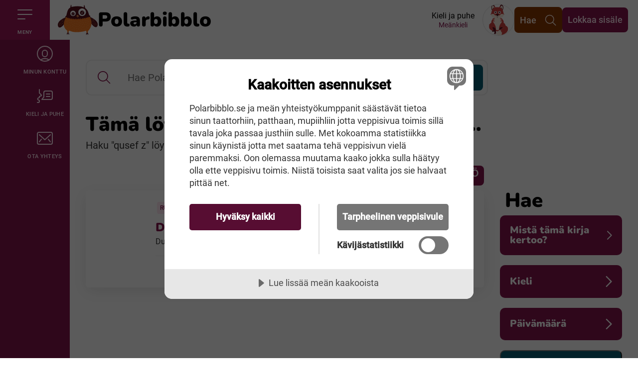

--- FILE ---
content_type: text/html; charset=utf-8
request_url: https://www.polarbibblo.se/meki-se/sok/?q=%22qusef%20z%22&sort=Title&p=1&f=Username
body_size: 10242
content:
<!doctype html>
<html lang="sv" class="no-js" translate="no">
<head>
	<meta charset="UTF-8">
	<meta http-equiv="X-UA-Compatible" content="IE=edge">
	<meta name="google" content="notranslate">
	<meta name="viewport" content="width=device-width, initial-scale=1, maximum-scale=5, viewport-fit=cover">
	
	
<title>S&#xF6;k - Polarbibblo</title>
<meta property="og:title" content="S&#xF6;k - Polarbibblo" />
<meta name="twitter:title" content="S&#xF6;k - Polarbibblo" />
    <meta property="og:site_name" content="Polarbibblo" />
    <meta name="apple-mobile-web-app-title" content="">
    <meta name="description" content="H&#xE4;r kan du s&#xF6;ka p&#xE5; sajten.">
    <meta property="og:description" content="H&#xE4;r kan du s&#xF6;ka p&#xE5; sajten." />
    <meta name="twitter:description" content="H&#xE4;r kan du s&#xF6;ka p&#xE5; sajten." />
<meta property="og:updated_time" content="2025-12-15T14:02:58&#x2B;00:00" />
<meta property="og:url" content="/meki-se/sok/" />


	<meta name="apple-mobile-web-app-capable" content="no">
	<meta name="apple-mobile-web-app-status-bar-style" content="white">

	<link rel="mask-icon" color="#84134B" href="/content/public/app/safari-pin-tab.svg">
	<link rel="icon" sizes="16x16" href="/content/public/app/favicon-16.png">
	<link rel="icon" sizes="32x32" href="/content/public/app/favicon-32.png">
	<link rel="icon" sizes="96x96" href="/content/public/app/favicon-96.png">
	<link rel="icon" sizes="128x128" href="/content/public/app/favicon-128.png">
	<link rel="icon" sizes="192x192" href="/content/public/app/favicon-192.png">
	<link rel="apple-touch-icon" sizes="152x152" href="/content/public/app/favicon-152.png">
	<link rel="apple-touch-icon" sizes="180x180" href="/content/public/app/favicon-180.png">
	<link rel="apple-touch-icon" sizes="167x167" href="/content/public/app/favicon-167.png">

	<!-- Lägg till språkreferenser så att Google förstår att det finns språkversioner  -->

		<link rel="alternate" hreflang="sv-SE" href="https://www.polarbibblo.se/sv-SE/" />
		<link rel="alternate" hreflang="fi-FI" href="https://www.polarbibblo.se/fi-FI/" />
		<link rel="alternate" hreflang="meki-SE" href="https://www.polarbibblo.se/meki-SE/" />
		<link rel="alternate" hreflang="smj-SE" href="https://www.polarbibblo.se/smj-SE/" />
		<link rel="alternate" hreflang="sma-SE" href="https://www.polarbibblo.se/sma-SE/" />
		<link rel="alternate" hreflang="se-SE" href="https://www.polarbibblo.se/se-SE/" />
		<link rel="alternate" hreflang="smp-SE" href="https://www.polarbibblo.se/smp-SE/" />
		<link rel="alternate" hreflang="smu-SE" href="https://www.polarbibblo.se/smu-SE/" />
	<link rel="alternate" hreflang="x-default" href="https://www.polarbibblo.se/" />


	<script>
		(function (html) {
			html.className = html.className.replace(/\bno-js\b/, 'js')
		})(document.documentElement);
	</script>

			<link rel="stylesheet" media="print" href="/sb/Print.css.v639044748177968855" />
			<link rel="stylesheet" media="screen" href="/sb/Screen.css.v639044748177968855" />

<script src="/sb/HeadJs.js.v639044748177968855"></script>
	
	
	<script data-lang="meki-SE" data-id="26ab5626-cbe5-4749-adfe-7fea4155d743" src="//cdn-eu.cookietractor.com/cookietractor.js"></script>
</head>
<body>
	
	<div id="site">
		<nav aria-label="Till navigering av sidans inneh&#xE5;ll" id="site-skip">
			<a class="sr-only sr-only-focusable" href="#site-main">Till navigering av sidans inneh&#xE5;ll</a>
			<a class="sr-only sr-only-focusable" href="#site-content" accesskey="s">Till &#xF6;vergripande inneh&#xE5;ll f&#xF6;r webbplatsen</a>
		</nav>
		
<header class="site-header">
	<div class="site-header__items">
		<div class="site-header__item">
			<button class="site-header__nav-btn is-active" data-trigger="openNavBtn" data-toggle="slideNav" data-target="#shMenu" aria-haspopup="true"  aria-controls="mainNav" accesskey="m">
				<svg class="site-header__nav-btn__icon" aria-hidden="true">
					<use xlink:href="#svg-icon__burger" />
				</svg>
				<span id="site-header-nav-label-001" class="site-header__nav-btn__text">Meny</span>
			</button>
		</div>
		<div class="site-header__item">
			<a href="/meki-se/" class="top__symbol" title="Mene starttisivule" accesskey="1">
				<span class="sr-only">Mene starttisivule</span>
				<img src="/content/public/images/owl_default.svg" alt="Polarbibblo" class="top__symbol-object">
				<span class="top__site-name">Polarbibblo</span>
			</a>
		</div>
		<nav aria-label="Banderoll" class="site-header__item site-header__navigation">
			<div class="site-header__navigation__items">
				<a href="/?clear=true" class="h--mobile language-link">
					<span class="language-link__text">Kieli ja puhe</span>
					<span class="language-link__name">Me&#xE4;nkieli</span>
					<img class="language-link__symbol" src="/media/f2qjqri0/lang-02.svg" alt="Ikon r&#xE4;v">
				</a>
				<a href="/meki-se/sok/" class="btn btn-lg btn-brand-3 form-keep site-header__btn" data-element="siteSearchBtn">
					<span class="btn__text">Hae</span>
					<svg class="btn__icon svg-icon | svg-icon--outline" aria-hidden="true">
						<use xlink:href="#svg-icon__magnifier" />
					</svg>
				</a>
					<a href="/meki-se/logga-in/" class="h--mobile btn btn-lg btn-primary form-keep site-header__btn">Lokkaa sis&#xE4;le</a>

			</div>
		</nav>
	</div>
</header>

		
<nav aria-label="Huvudmeny" aria-expanded="false" id="mainNav" class="main-nav" data-element="mainNav">
	<div class="main-nav__wrapper">
		<div class="nav" data-element="navWrap" >
			<div>
				<button aria-controls="mainNav" aria-label="Pane kiini" type="button" class="close-nav-btn" data-trigger="closeNavBtn">
					<span>Pane kiini</span>
					<svg class="icon" aria-hidden="true">
						<use xlink:href="#svg-icon__close" />
					</svg>
				</button>
			</div>
			<div class="main-nav__item">
				<div id="shMenu" class="slide-nav" data-element="nav" aria-label="Huvudmeny">
					<div class="slide-nav__inner">

						<ul class="slide-menu --main">
							<li><a href="/meki-se/">Starttisivu</a></li>
								<li class=" ">
									<a href="/meki-se/lue-kuuntele-ja-katto-filmia/">Lue, kuuntele ja katto filmi&#xE4;</a>
										<button class="slide-menu__toggle btn-icon btn-icon--toggle"
												data-toggle="dd"
												aria-controls="slide-menu-dd-1332"
												aria-label="Aukase menyy"
												aria-expanded="false">
											<span class="sr-only" id="slide-menu-label-1332">SrOnly.SubmenuFor Lue, kuuntele ja katto filmi&#xE4;</span>
											<span class="btn-icon__bar" aria-hidden="true"></span>
											<span class="btn-icon__bar" aria-hidden="true"></span>
										</button>
										<div class="slide-menu__dd"
											 id="slide-menu-dd-1332"
											 aria-labelledby="slide-menu-label-1332"
											 aria-hidden="true">
											<ul class="slide-menu__dd__nav">
													<li class=""><a href="/meki-se/lue-kuuntele-ja-katto-filmia/kertomuksia/">Kertomuksia</a></li>
													<li class=""><a href="/meki-se/lue-kuuntele-ja-katto-filmia/runoja/">Runoja</a></li>
													<li class=""><a href="/meki-se/lue-kuuntele-ja-katto-filmia/kirjatipsia/">Kirjatipsi&#xE4;</a></li>
													<li class=""><a href="/meki-se/lue-kuuntele-ja-katto-filmia/kuvakertomuksia/">Kuvakertomuksia</a></li>
													<li class=""><a href="/meki-se/lue-kuuntele-ja-katto-filmia/filmia/">Filmi&#xE4;</a></li>
													<li class=""><a href="/meki-se/lue-kuuntele-ja-katto-filmia/missas-oon-noran-pulkka/">Miss&#xE4;s oon Noran pulkka?</a></li>
											</ul>
										</div>
								</li>
								<li class=" ">
									<a href="/meki-se/kirjota/">Kirjota</a>
										<button class="slide-menu__toggle btn-icon btn-icon--toggle"
												data-toggle="dd"
												aria-controls="slide-menu-dd-1306"
												aria-label="Aukase menyy"
												aria-expanded="false">
											<span class="sr-only" id="slide-menu-label-1306">SrOnly.SubmenuFor Kirjota</span>
											<span class="btn-icon__bar" aria-hidden="true"></span>
											<span class="btn-icon__bar" aria-hidden="true"></span>
										</button>
										<div class="slide-menu__dd"
											 id="slide-menu-dd-1306"
											 aria-labelledby="slide-menu-label-1306"
											 aria-hidden="true">
											<ul class="slide-menu__dd__nav">
													<li class=""><a href="/meki-se/kirjota/kirjota-kertomus/">Kirjota kertomus</a></li>
													<li class=""><a href="/meki-se/kirjota/kirjota-runo/">Kirjota runo</a></li>
													<li class=""><a href="/meki-se/kirjota/tipsaa-kirjasta/">Tipsaa kirjasta</a></li>
													<li class=""><a href="/meki-se/kirjota/kirjota-kirja/">Kirjota kirja</a></li>
											</ul>
										</div>
								</li>
								<li class=" ">
									<a href="/meki-se/pellaa/">Pellaa</a>
										<button class="slide-menu__toggle btn-icon btn-icon--toggle"
												data-toggle="dd"
												aria-controls="slide-menu-dd-1394"
												aria-label="Aukase menyy"
												aria-expanded="false">
											<span class="sr-only" id="slide-menu-label-1394">SrOnly.SubmenuFor Pellaa</span>
											<span class="btn-icon__bar" aria-hidden="true"></span>
											<span class="btn-icon__bar" aria-hidden="true"></span>
										</button>
										<div class="slide-menu__dd"
											 id="slide-menu-dd-1394"
											 aria-labelledby="slide-menu-label-1394"
											 aria-hidden="true">
											<ul class="slide-menu__dd__nav">
													<li class=""><a href="/meki-se/pellaa/mean-quizzit/">Me&#xE4;n quizzit</a></li>
													<li class=""><a href="/meki-se/pellaa/muistipelit/">Muistipelit</a></li>
													<li class=""><a href="/meki-se/pellaa/sanajahti/">Sanajahti</a></li>
											</ul>
										</div>
								</li>

						</ul>
								<div class="slide-nav__title">Toiset l&#xE4;nkit</div>
							<ul class="slide-menu">
									<li><a href="/sv-se/polarbibblomaterial/">Polarbibblomaterial</a></li>
									<li><a href="/meki-se/kayttaja-ja-saannot/">K&#xE4;ytt&#xE4;j&#xE4; ja s&#xE4;&#xE4;nn&#xF6;t</a></li>
									<li><a href="/sv-se/press/">Pr&#xE4;ssi</a></li>
							</ul>
					</div>
				</div>
			</div>

			<ul aria-label="" class="main-nav__toolbar">
				<li class="main-nav__item">
					<a href="/meki-se/logga-in/" class="nav__btn" accesskey="7">
						<svg class="nav__btn__icon" aria-hidden="true">
							<use xlink:href="#svg-icon__user" />
						</svg>
						<span id="sh-nav-label-002" class="nav__btn__text">Minun konttu</span>
					</a>
				</li>
				<li class="main-nav__item">
					<a href="/?clear=true" class="nav__btn" accesskey="8">
						<svg class="nav__btn__icon" aria-hidden="true">
							<use xlink:href="#svg-icon__language" />
						</svg>
						<span class="nav__btn__text">Kieli ja puhe </span>
					</a>
				</li>
					<li class="main-nav__item">
						<a href="/meki-se/ota-yhteys/" class="nav__btn" accesskey="9">
							<svg class="nav__btn__icon" aria-hidden="true">
								<use xlink:href="#svg-icon__mail" />
							</svg>
							<span class="nav__btn__text">Ota yhteys</span>
						</a>
					</li>
			</ul>
		</div>
	</div>
</nav>




		<main id="site-main" class="sm">
			
<div id="site-content">
	<div class="s s--search">
		<div class="c c-search">
			<div class="c__h">
				<div class="site-search">
					<form class="quick-search" title="Hae Polarbibblosta">
						<div class="quick-search-inner">
							<label for="qs-input" class="quick-search__label">
								<span class="sr-only">Hae Polarbibblosta</span>
								<svg class="svg-icon | svg-icon--outline" aria-hidden="true">
									<use xlink:href="#svg-icon__magnifier" />
								</svg>
							</label>
							<input id="qs-input" name="q" type="search" placeholder="Hae Polarbibblosta" autocomplete="off" class="quick-search__control" accesskey="4" />
							<button type="submit" class="quick-search__btn">Hae</button>
						</div>
					</form>
				</div>
					<h1 class="title --medium">T&#xE4;m&#xE4; l&#xF6;yty Polarbibblosta sinun haula &#x2026;</h1>
				<template id="searchResultsInfo">Haku &quot;qusef z&quot; l&#xF6;ysi 1 tr&#xE4;ffin, n&#xE4;ytt&#xE4;&#xE4; sivu 1 / 1</template>
				<p aria-live="polite" data-template="#searchResultsInfo"></p>
			</div>
			<div class="c-r">
				<div class="c-c | --search-filter">
					<div class="filter-groups">
						<div class="c-search-filter">
	<form class="c-search-filter-form js-search-filter-form" data-searchurl="/meki-se/sok/">
			<div class="c-search-filter-hidden">
				<input type="hidden" name="isSearchPage" value="1" />
				<input type="hidden" name="culture" value="meki-SE" />
				<input type="hidden" name="q" value="&quot;qusef z&quot;" />
				<input type="hidden" name="f" value="Username" />
			</div>
			<button type="button" class="c-search-filter-header --heading js-search-filter-groups-btn" aria-expanded="false">
				<span>Hae</span>
		<svg class="icon icon-chevron-right">
			<use xlink:href="/content/public/images/icons/regular.svg#chevron-right"></use>
		</svg>
			</button>
			<h2 class="c-search-filter-header --desktop">Hae</h2>
			<div class="c-search-filter-groups js-search-filter-groups" id="searchFilter">
					<div data-filter="category" class="c-search-filter-group js-search-filter-group-items ">
		<button type="button" class="c-search-filter-header --group js-search-filter-group-btn test" aria-expanded="false">
			<span>Mist&#xE4; t&#xE4;m&#xE4; kirja kertoo?</span>
		<svg class="icon icon-chevron-right">
			<use xlink:href="/content/public/images/icons/regular.svg#chevron-right"></use>
		</svg>
		</button>
						<fieldset class="c-search-filter-group-items">
							<legend class="sr-only">Mist&#xE4; t&#xE4;m&#xE4; kirja kertoo?</legend>
								<div class="checkbox">
									<label class="form-multicheck" for="category_1084">
										<input type="checkbox" name="c" id="category_1084" value="1084"   />
										<span >Runo</span>
									</label>
								</div>
						</fieldset>
					</div>


					<div data-filter="language" class="c-search-filter-group js-search-filter-group-items ">
		<button type="button" class="c-search-filter-header --group js-search-filter-group-btn test" aria-expanded="false">
			<span>Kieli</span>
		<svg class="icon icon-chevron-right">
			<use xlink:href="/content/public/images/icons/regular.svg#chevron-right"></use>
		</svg>
		</button>
						<fieldset class="c-search-filter-group-items">
							<legend class="sr-only">Kieli</legend>
								<div class="checkbox">
									<label class="form-multicheck" for="language_sv-SE">
										<input type="checkbox" name="l" id="language_sv-SE" value="sv-SE"   />
										<span >Ruottinkieli</span>
									</label>
								</div>
						</fieldset>
					</div>


					<div data-filter="time" class="c-search-filter-group js-search-filter-group-items ">
		<button type="button" class="c-search-filter-header --group js-search-filter-group-btn test" aria-expanded="false">
			<span>P&#xE4;iv&#xE4;m&#xE4;&#xE4;r&#xE4;</span>
		<svg class="icon icon-chevron-right">
			<use xlink:href="/content/public/images/icons/regular.svg#chevron-right"></use>
		</svg>
		</button>
						<fieldset class="c-search-filter-group-items">
							<legend class="sr-only">P&#xE4;iv&#xE4;m&#xE4;&#xE4;r&#xE4;</legend>

							<div class="text">
								<label><span>T&#xE4;st&#xE4; p&#xE4;iv&#xE4;m&#xE4;&#xE4;r&#xE4;st&#xE4;</span></label>
								<input type="date" name="from" class="js-date-filter"  />
							</div>
							<div class="text">
								<label><span>T&#xE4;h&#xE4;n p&#xE4;ihv&#xE4;&#xE4;n asti</span></label>
								<input type="date" name="to" class="js-date-filter"  />
							</div>
						</fieldset>
					</div>

				<div class="c-search-filter-buttons">
					<button type="submit">Hakufiltteri</button>

						<a href="?q=&quot;qusef z&quot;&f=Username">
							<span>Hae uuesthaan</span>
							<svg class="svg-icon" aria-hidden="true">
								<use xlink:href="#svg-icon__close"></use>
							</svg>
						</a>
				</div>
			</div>
	</form>
</div>


					</div>
				</div>
				<div class="c-c | --search-result-top">
					<div class="c-search-top">
		<div class="c-search-paging">
			

<!-- pager -->
<!-- // -->

		</div>
		<div class="c-search-sorting">
			<div class="label">Sortteeraa</div>
			<ul>
				<li>			<a href="?q=&quot;qusef z&quot;&amp;sort=Score&amp;p=1&amp;f=Username&amp;isSearchPage=1">Paras tr&#xE4;ffi</a>
</li>
				<li>			<a href="?q=&quot;qusef z&quot;&amp;sort=Newest&amp;p=1&amp;f=Username&amp;isSearchPage=1">Uusin ensin</a>
</li>
				<li>			<a href="?q=&quot;qusef z&quot;&amp;sort=Oldest&amp;p=1&amp;f=Username&amp;isSearchPage=1">Vanhiin ensin</a>
</li>
				<li>			<a class="is-active" aria-current="true" href="?q=&quot;qusef z&quot;&amp;sort=Title&amp;p=1&amp;f=Username&amp;isSearchPage=1">A-&#xD6;</a>
</li>
			</ul>
		</div>
</div>


				</div>
				<div class="c-c | --search-result-list">
					

<div class="c-search-result" id="searchResult">
		<div class="c-search-result-list cards">
				<div class="cards-item">
			<div class="card poem" data-theme="brand-1">
				<div class="card-media">
					<figure class="--symbol">
							<img src="/content/public/images/qmsub-icon-3-white.svg" alt="Den m&#xE4;rkliga dikten" />
					</figure>
				</div>
				<div class="card-content">
					<div class="card-header">
							<ul class="tags tags--language" aria-label="Bidraget har språkvarieté på:">
									<li>
										<img src="/media/eajbbewx/lang-06s.svg" alt="Ikon ugglan silhuett" width="24" height="24" title="Svenska" aria-label="Svenska" class="tag-object">
									</li>
							</ul>

						<ul class="tags" aria-label="Bidraget är taggat som">
							<li><span class="tag tag--category">Runo</span></li>

						</ul>
					</div>

					<div class="card-body c-search-result-item-inner poem">
						<h3 class="title">
							<a href="/meki-se/lue-kuuntele-ja-katto-filmia/runoja/piitraaki/?id=4176">
								Den m&#xE4;rkliga dikten
							</a>
						</h3>

						<p class="excerpt">
							Du är så söt.
Fin som en ängel. 
Men den dag du såg den. Kan 
inte berätta...
						</p>
					</div>

					<div class="card-footer">
						<div class="profile">
							<div class="profile__name">
								QuSeF Z
							</div>
						</div>
						<time class="date" datetime="2020-09-23 15:57" title="Publicerad: 2020-09-23, kl. 15:57">
							<span class="date__day">23</span> <span class="date__month">Sep </span> <span class="date__year">2020</span>
						</time>
					</div>
				</div>
			</div>
				</div>
		</div>
</div>



				</div>
			</div>
			

<!-- pager -->
<!-- // -->

		</div>
	</div>
</div>


		</main>
		

<footer id="site-footer" class="sf">
    <div class="sf-top">
        <div class="c">
            <div class="c-r">
                <div class="c-c | col-sm-12 col-xxl-5 sf-about">
                    <img src="/content/public/images/owl_default.svg" alt="Polarbibblo ugglan" class="sf-about__logo">
                        <div class="sf-about__desc">
                            <p>Polarbibhloon sie saat lähettää tekstiä ja kirjatipsiä. Net julkasthaan sivula. Lue mitä muut lapset kirjottava. Pellaa peliä, tehe quizziä ja ole matkassa Lotteriissa. Voita kirja, t-paita tai muuta hauskaa. Norrbottenin aluekirjasto yhessä Norrbottenin kirjastoitten kans ylläpittää Polarbibblo-sivua. Se ei maksa mithään!</p>
                        </div>
                </div>
                <nav aria-label="Snabbl&#xE4;nkar" class="c-c | col-sm-5 col-md-4 col-xxl-2 offset-xxl-1">
                        <h2 class="sf__title">L&#xF6;y&#xE4; varsin</h2>
                        <ul class="sf-nav">
	                            <li><a href="/sv-se/polarbibblomaterial/">Polarbibblomaterial</a></li>
	                            <li><a href="/meki-se/kayttaja-ja-saannot/">K&#xE4;ytt&#xE4;j&#xE4; ja s&#xE4;&#xE4;nn&#xF6;t</a></li>
	                            <li><a href="/meki-se/gdpr-ylheinen-tietosuoja/">GDPR-Ylheinen tietosuoja</a></li>
	                            <li><a href="/sv-se/press/">Pr&#xE4;ssi</a></li>
	                            <li><a href="/sv-se/tillganglighet-pa-polarbibblo/">Polarbibblon saatavuus</a></li>
                            <li>
	                            <a href="javascript:void(0)" class="cookie-consent-settings">
		                            Aukase kaakoitten asenukset
	                            </a>
                            </li>
                        </ul>
                </nav>
                <div class="c-c | col-sm-7 col-md-8 col-xxl-4">
                        <h2 class="sf__title">Ota yhteys</h2>
                    <div class="c-r">
                        <div class="c-c | col-lg-6 col-xxl-6">
							<p><a href="/meki-se/ota-yhteys/" title="Kontakta oss" class="btn btn-primary">Kontaktiplanketti</a></p>
<p>info@polarbibblo.se</p>
                        </div>
                        <div class="c-c | col-lg-6 col-xxl-6">
							
                        </div>
                    </div>
                </div>
            </div>
        </div>
    </div>
    <div class="sf-bottom">
        <div class="c | copy">
            &copy;2020 Polarbibblo, kaikki oikeuet reserveerattu
        </div>
    </div>
</footer>

		

	</div>
	<svg class="svg-collection">
		<defs>
			<symbol id="svg-icon__burger" viewBox="0 0 32 32">
				<g stroke-linecap="round" stroke-linejoin="round" fill="none">
					<line x1="2" y1="16" x2="30" y2="16"></line>
					<line x1="2" y1="7" x2="30" y2="7"></line>
					<line x1="2" y1="25" x2="16" y2="25"></line>
				</g>
			</symbol>
			<symbol id="svg-icon__magnifier" viewBox="0 0 32 32">
				<g stroke-linecap="round" stroke-linejoin="round">
					<line x1="29" y1="29" x2="20.777" y2="20.777"></line>
					<circle cx="13" cy="13" r="11"></circle>
				</g>
			</symbol>
			<symbol id="svg-icon__close" viewBox="0 0 32 32">
				<g stroke-linecap="round" stroke-linejoin="round">
					<line x1="22" y1="10" x2="10" y2="22"></line>
					<line x1="22" y1="22" x2="10" y2="10"></line>
				</g>
			</symbol>
			<symbol id="svg-icon__lock" viewBox="0 0 448 512">
				<path d="M400 192h-32v-46.6C368 65.8 304 .2 224.4 0 144.8-.2 80 64.5 80 144v48H48c-26.5 0-48 21.5-48 48v224c0 26.5 21.5 48 48 48h352c26.5 0 48-21.5 48-48V240c0-26.5-21.5-48-48-48zm-272-48c0-52.9 43.1-96 96-96s96 43.1 96 96v48H128v-48zm272 320H48V240h352v224z"></path>
			</symbol>
			<symbol id="svg-icon__user" viewBox="0 0 32 32">
				<g stroke-linecap="round" stroke-linejoin="round">
					<path d="M16,22L16,22 c-2.761,0-5-2.239-5-5v-3c0-2.761,2.239-5,5-5h0c2.761,0,5,2.239,5,5v3C21,19.761,18.761,22,16,22z"></path>
					<path stroke-miterlimit="10" d="M24.07,28.647 C22.574,27.024,20.426,26,18.045,26h-4.091c-2.38,0-4.529,1.024-6.024,2.647"></path>
					<circle cx="16" cy="16" r="15"></circle>
				</g>
			</symbol>
			<symbol id="svg-icon__language" viewBox="0 0 32 32">
				<g stroke-linecap="round" stroke-linejoin="round">
					<path d="M1,29h2 c1.1,0,2-0.9,2-2v-2l-2.4-1.2c-1.5-0.7-1.5-2.8,0-3.6L5,19v-2l3.6-1.4c0.7-0.3,0.8-1.1,0.3-1.6L5,10V3"></path>
					<path d="M10,23l4-5V9 c0-1.7,1.3-3,3-3h11c1.7,0,3,1.3,3,3v11c0,1.7-1.3,3-3,3H10z"></path>
					<line x1="19" y1="12" x2="26" y2="12"></line>
					<line x1="19" y1="17" x2="26" y2="17"></line>
				</g>
			</symbol>
			<symbol id="svg-icon__mail" viewBox="0 0 32 32">
				<g stroke-linecap="round" stroke-linejoin="round">
					<polyline points="5 9 16 19 27 9"></polyline>
					<rect x="1" y="4" width="30" height="24" rx="3" ry="3"></rect>
					<line x1="5" y1="23" x2="9" y2="18"></line>
					<line x1="27" y1="23" x2="23" y2="18"></line>
				</g>
			</symbol>
			<symbol id="svg-icon__admin" viewBox="0 0 32 32">
				<g stroke-linecap="round" stroke-linejoin="round" fill="none">
					<path d="M2,8V27a3,3,0,0,0,3,3H27a3,3,0,0,0,3-3V8"></path>
					<polyline points="6 17 6 2 26 2 26 17"></polyline>
					<polyline points="2 21 11 21 11 24 21 24 21 21 30 21"></polyline>
					<line x1="11" y1="8" x2="21" y2="8"></line>
					<line x1="11" y1="13" x2="21" y2="13"></line>
				</g>
			</symbol>
			<symbol id="svg-icon__logout" viewBox="0 0 32 32">
				<g stroke-linecap="round" stroke-linejoin="round" fill="none">
					<polyline points="2,21.095 2,2 19,2 19,8"></polyline>
					<polyline points="2,2 12,8 12,30 2,24 2,2"></polyline>
					<line x1="16" y1="12" x2="30" y2="12"></line>
					<polyline points="19,16 19,24 12,24"></polyline>
					<polyline points="24,6 30,12 24,18"></polyline>
				</g>
			</symbol>
		</defs>
		<defs>
			<symbol id="svg-icon__arrow-left" viewBox="0 0 32 32">
				<g stroke-linecap="round" stroke-linejoin="round">
					<line x1="30" y1="16" x2="2" y2="16" stroke-linecap="butt"></line>
					<polyline points="11,25 2,16 11,7 "></polyline>
				</g>
			</symbol>
			<symbol id="svg-icon__arrow-right" viewBox="0 0 32 32">
				<g stroke-linecap="round" stroke-linejoin="round">
					<line x1="2" y1="16" x2="30" y2="16" stroke-linecap="butt"></line>
					<polyline points="21,7 30,16 21,25 "></polyline>
				</g>
			</symbol>
			<symbol id="svg-icon__arrow-down" viewBox="0 0 32 32">
				<g stroke-linecap="round" stroke-linejoin="round">
					<line x1="16" y1="2" x2="16" y2="30"></line>
					<polyline points="25,21 16,30 7,21"></polyline>
				</g>
			</symbol>
			<symbol id="svg-icon__arrow-circle" viewBox="0 0 24 24">
				<g stroke-linecap="round" stroke-linejoin="round">
					<path fill="none" d="M2,12C2,6.477,6.477,2,12,2 c3.905,0,7.287,2.238,8.933,5.501"></path>
					<path fill="none" d="M22,12c0,5.523-4.477,10-10,10 c-3.905,0-7.287-2.238-8.933-5.501"></path>
					<circle stroke="none" cx="12" cy="12" r="2"></circle>
					<polyline fill="none" points="21.791,1.673 20.995,7.62 15.048,6.824 "></polyline>
					<polyline fill="none" points="2.209,22.327 3.005,16.38 8.952,17.176 "></polyline>
				</g>
			</symbol>
		</defs>
		<defs>
			<symbol id="svg-symbol__eye-open" viewBox="0 0 16 16">
				<path d="M8,14c4.707,0,7.744-5.284,7.871-5.508c0.171-0.304,0.172-0.676,0.001-0.98C15.746,7.287,12.731,2,8,2 C3.245,2,0.251,7.289,0.126,7.514c-0.169,0.303-0.168,0.672,0.002,0.975C0.254,8.713,3.269,14,8,14z M8,4 c2.839,0,5.036,2.835,5.818,4C13.034,9.166,10.837,12,8,12c-2.841,0-5.038-2.838-5.819-4.001C2.958,6.835,5.146,4,8,4z"></path>
				<circle cx="8" cy="8" r="2"></circle>
			</symbol>
			<symbol id="svg-symbol__eye-close" viewBox="0 0 16 16">
				<path d="M14.574,5.669l-1.424,1.424C13.428,7.44,13.656,7.757,13.819,8c-0.76,1.13-2.85,3.82-5.561,3.985L6.443,13.8 C6.939,13.924,7.457,14,8,14c4.707,0,7.744-5.284,7.871-5.508c0.171-0.304,0.172-0.676,0.001-0.98 C15.825,7.427,15.372,6.631,14.574,5.669z"></path>
				<path d="M0.293,15.707C0.488,15.902,0.744,16,1,16s0.512-0.098,0.707-0.293l14-14c0.391-0.391,0.391-1.023,0-1.414 s-1.023-0.391-1.414,0l-2.745,2.745C10.515,2.431,9.331,2,8,2C3.245,2,0.251,7.289,0.126,7.514 c-0.169,0.303-0.168,0.672,0.002,0.975c0.07,0.125,1.044,1.802,2.693,3.276l-2.529,2.529C-0.098,14.684-0.098,15.316,0.293,15.707z M2.181,7.999C2.958,6.835,5.146,4,8,4c0.742,0,1.437,0.201,2.078,0.508L8.512,6.074C8.348,6.029,8.178,6,8,6C6.895,6,6,6.895,6,8 c0,0.178,0.029,0.348,0.074,0.512L4.24,10.346C3.285,9.51,2.559,8.562,2.181,7.999z"></path>
			</symbol>
			<symbol id="svg-symbol__print" viewBox="0 0 16 16">
				<rect x="3" width="10" height="3"></rect>
				<path d="M15,5H1C0.4,5,0,5.4,0,6v6c0,0.6,0.4,1,1,1h2v2c0,0.6,0.4,1,1,1h8c0.6,0,1-0.4,1-1v-2h2c0.6,0,1-0.4,1-1V6 C16,5.4,15.6,5,15,5z M11,14H5V9h6V14z"></path>
			</symbol>
		</defs>
	</svg>

<script src="/sb/BodyJs.js.v639044748177968855"></script>	

		<script async src="https://siteimproveanalytics.com/js/siteanalyze_7673.js"></script>
		<!-- Matomo Tag Manager -->
		<script>
			var _mtm = window._mtm = window._mtm || [];
			_mtm.push({'mtm.startTime': (new Date().getTime()), 'event': 'mtm.Start'});
			(function() {
			  var d=document, g=d.createElement('script'), s=d.getElementsByTagName('script')[0];
			  g.async=true; g.src='https://matomo.polarbibblo.se/js/container_J6TXHC7L.js'; s.parentNode.insertBefore(g,s);
			})();
		</script>
		<!-- End Matomo Tag Manager -->

	


	
</body>
</html>


--- FILE ---
content_type: text/css
request_url: https://www.polarbibblo.se/sb/Screen.css.v639044748177968855
body_size: 88173
content:
.pacman{align-items:center;display:flex;flex-direction:column}.no-js .pacman{display:none}.pacman .content{margin:0;max-width:540px;text-align:left;width:100%}.pacman .content:not(#game-content){display:none;overflow-x:hidden;overflow-y:auto}.pacman .game-statusbar{display:flex;margin-left:-.5rem;margin-right:-.5rem}.pacman .game-statusbar__item{flex:1;padding:.5rem}.pacman .game-statusbar__item.--sound{text-align:right}.pacman .game-menu{list-style:none;margin:0;padding:0}.pacman .game-menu li{display:block}.pacman .game-menu button{background:none;border:0;padding:.5em;width:100%}.pacman .game-menu button:focus,.pacman .game-menu button:hover{background:#d3d3d3}.pacman .game-controls{display:none;margin-bottom:1em}.pacman .game-controls-row{display:flex;justify-content:center}.pacman .game-controls__btn{background:red;border:2px solid #8b0000;border-radius:50%;box-shadow:0 .4rem 0 #8b0000;display:block;height:5rem;margin:.25em;position:relative;transition:box-shadow .15s ease,-webkit-transform .15s ease;transition:transform .15s ease,box-shadow .15s ease;transition:transform .15s ease,box-shadow .15s ease,-webkit-transform .15s ease;-webkit-user-select:none;-ms-user-select:none;user-select:none;width:5rem}.pacman .game-controls__btn:active{box-shadow:0 .2rem 0 #8b0000;-webkit-transform:translateY(.2rem);transform:translateY(.2rem)}.pacman .game-audio{display:none}.pacman .game-help__chapter{margin-bottom:4em}.pacman .game-help__chapter+.game-help__chapter:before{background:#d3d3d3;border:0;border-radius:50%;box-shadow:1.5rem 0 0 0 #d3d3d3,-1.5rem 0 0 0 #d3d3d3;content:"";display:block;height:.5rem;margin:2.5rem auto;position:relative;width:.5rem}.pacman #canvas-container{position:relative}.pacman #canvas-overlay-container{background:rgba(0,0,0,.7);cursor:pointer;height:100%;max-width:100%;position:absolute;width:540px}.pacman #canvas-overlay-content{color:#fff;left:0;margin-top:0;max-width:100%;position:absolute;text-align:center;top:33%;-webkit-user-select:none;-ms-user-select:none;user-select:none;width:540px}.pull-right{float:right}#score-submit{vertical-align:middle}#highscore-form{margin-top:8px}#score{float:right}#myCanvas{background:#000;border:none;display:block;height:auto;width:100%}#canvas-overlay-content #title{font-size:150%;text-transform:uppercase}.canvas{padding-top:20px;position:absolute}.about{display:none;font-size:10px;margin-top:20px;text-align:center}
@charset "UTF-8";:root{--blue:#007bff;--indigo:#6610f2;--purple:#6f42c1;--pink:#e83e8c;--red:#dc3545;--orange:#fd7e14;--yellow:#ffc107;--green:#28a745;--teal:#20c997;--cyan:#17a2b8;--white:#fff;--gray:#585858;--gray-dark:#333;--primary:#84134b;--secondary:#045c72;--success:#28a745;--info:#17a2b8;--warning:#ffc107;--danger:#dc3545;--light:#f3f3f3;--dark:#333;--brand-1:#84134b;--brand-2:#045c72;--brand-3:#8a3700;--brand-4:#5c581f;--brand-5:#006062;--brand-6:#f37920;--brand-7:#5c0017;--complementary-1:#d13282;--complementary-2:#00abad;--complementary-3:#0c8550;--complementary-4:#003800;--complementary-5:#ad7611;--complementary-6:#705000;--complementary-7:#f37920;--complementary-8:#bd3b1c;--complementary-9:#610d05;--complementary-10:#38041e;--profile-1:#065b71;--profile-2:#84124b;--profile-3:#5c581f;--profile-4:#893800;--breakpoint-xxs:0;--breakpoint-xs:376px;--breakpoint-sm:576px;--breakpoint-md:768px;--breakpoint-lg:992px;--breakpoint-xl:1280px;--breakpoint-xxl:1660px;--breakpoint-xxxl:2020px;--font-family-monospace:SFMono-Regular,Menlo,Monaco,Consolas,"Liberation Mono","Courier New",monospace}*,:after,:before{box-sizing:border-box}html{-webkit-text-size-adjust:100%;-webkit-tap-highlight-color:rgba(0,0,0,0);font-family:sans-serif;line-height:1.15}article,aside,figcaption,figure,footer,header,hgroup,main,nav,section{display:block}body{background-color:#fff;color:#333;font-family:Roboto,-apple-system,BlinkMacSystemFont,Segoe UI,Helvetica Neue,Arial,sans-serif,Apple Color Emoji,Segoe UI Emoji,Segoe UI Symbol;font-size:1.25rem;line-height:1.4;margin:0;text-align:left}[tabindex="-1"]:focus:not(:focus-visible){outline:0!important}hr{box-sizing:content-box;height:0;overflow:visible}h1,h2,h3,h4,h5,h6{margin-bottom:.5rem;margin-top:0}p{margin-bottom:1rem;margin-top:0}abbr[data-original-title],abbr[title]{border-bottom:0;cursor:help;text-decoration:underline;-webkit-text-decoration:underline dotted;text-decoration:underline dotted;-webkit-text-decoration-skip-ink:none;text-decoration-skip-ink:none}address{font-style:normal;line-height:inherit;margin-bottom:1rem}dl,ol,ul{margin-bottom:1rem;margin-top:0}ol ol,ol ul,ul ol,ul ul{margin-bottom:0}dt{font-weight:500}dd{margin-bottom:.5rem;margin-left:0}blockquote{margin:0 0 1rem}small{font-size:80%}sub,sup{font-size:75%;line-height:0;position:relative;vertical-align:baseline}sub{bottom:-.25em}sup{top:-.5em}a{background-color:transparent;color:#84134b}a:hover{color:#570d32;text-decoration:underline}a:not([href]):not([class]){color:inherit;text-decoration:none}a:not([href]):not([class]):hover{color:inherit;text-decoration:none}code,kbd,pre,samp{font-family:SFMono-Regular,Menlo,Monaco,Consolas,Liberation Mono,Courier New,monospace;font-size:1em}pre{-ms-overflow-style:scrollbar;margin-bottom:1rem;margin-top:0;overflow:auto}figure{margin:0 0 1rem}img{border-style:none}svg{overflow:hidden;vertical-align:middle}table{border-collapse:collapse}caption{caption-side:bottom;color:#585858;padding-bottom:.75rem;padding-top:.75rem;text-align:left}th{text-align:inherit;text-align:-webkit-match-parent}label{display:inline-block;margin-bottom:.5rem}button{border-radius:0}button:focus:not(:focus-visible){outline:0}button,input,optgroup,select,textarea{font-family:inherit;font-size:inherit;line-height:inherit;margin:0}button,input{overflow:visible}button,select{text-transform:none}[role=button]{cursor:pointer}select{word-wrap:normal}[type=button],[type=reset],[type=submit],button{-webkit-appearance:button}[type=button]:not(:disabled),[type=reset]:not(:disabled),[type=submit]:not(:disabled),button:not(:disabled){cursor:pointer}[type=button]::-moz-focus-inner,[type=reset]::-moz-focus-inner,[type=submit]::-moz-focus-inner,button::-moz-focus-inner{border-style:none;padding:0}input[type=checkbox],input[type=radio]{box-sizing:border-box;padding:0}textarea{overflow:auto;resize:vertical}fieldset{border:0;margin:0;min-width:0;padding:0}legend{color:inherit;display:block;font-size:1.5rem;line-height:inherit;margin-bottom:.5rem;max-width:100%;padding:0;white-space:normal;width:100%}progress{vertical-align:baseline}[type=number]::-webkit-inner-spin-button,[type=number]::-webkit-outer-spin-button{height:auto}[type=search]{-webkit-appearance:none;outline-offset:-2px}[type=search]::-webkit-search-decoration{-webkit-appearance:none}::-webkit-file-upload-button{-webkit-appearance:button;font:inherit}output{display:inline-block}summary{cursor:pointer;display:list-item}template{display:none}[hidden]{display:none!important}.h1,.h2,.h3,.h4,.h5,.h6,.login-left .slogan,.table caption,h1,h2,h3,h4,h5,h6{color:#000;font-family:Nunito,Roboto,-apple-system,BlinkMacSystemFont,Segoe UI,Helvetica Neue,Arial,sans-serif,Apple Color Emoji,Segoe UI Emoji,Segoe UI Symbol;font-weight:900;line-height:1.3;margin-bottom:.5rem}.h1,h1{font-size:3.75rem}.h2,h2{font-size:2.5rem}.h3,.login-left .slogan,.table caption,h3{font-size:1.875rem}.h4,h4{font-size:1.5rem}.h5,h5{font-size:1.25rem}.h6,h6{font-size:1.125rem}.lead{font-size:1.625rem;font-weight:400}.display-1{font-size:6rem;font-weight:300;line-height:1.3}.display-2{font-size:5.5rem;font-weight:300;line-height:1.3}.display-3{font-size:4.5rem;font-weight:300;line-height:1.3}.display-4{font-size:3.5rem;font-weight:300;line-height:1.3}hr{border:0;border-top:1px solid rgba(0,0,0,.1);margin-bottom:1rem;margin-top:1rem}.small,small{font-size:.875em;font-weight:400}.mark,mark{background-color:#fcf8e3;padding:.2em}.list-unstyled{list-style:none;padding-left:0}.list-inline{padding-left:0}.list-inline-item{display:inline-block}.list-inline-item:not(:last-child){margin-right:.5rem}.initialism{font-size:90%;text-transform:uppercase}.blockquote{font-size:1.5625rem;margin-bottom:1rem}.blockquote-footer{color:#585858;display:block;font-size:.875em}.blockquote-footer:before{content:"\2014\00A0"}.img-fluid{height:auto;max-width:100%}.img-thumbnail{background-color:#fff;border:1px solid #ddd;border-radius:.25rem;height:auto;max-width:100%;padding:.25rem}.figure{display:inline-block}.figure-img{line-height:1;margin-bottom:.5rem}.figure-caption{color:#585858;font-size:90%}.container,.container-fluid,.container-lg,.container-md,.container-sm,.container-xl,.container-xs,.container-xxl,.container-xxxl{margin-left:auto;margin-right:auto;padding-left:1.25rem;padding-right:1.25rem;width:100%}@media (min-width:376px){.container,.container-xs{max-width:343px}}@media (min-width:576px){.container,.container-sm,.container-xs{max-width:540px}}@media (min-width:768px){.container,.container-md,.container-sm,.container-xs{max-width:720px}}@media (min-width:992px){.container,.container-lg,.container-md,.container-sm,.container-xs{max-width:960px}}@media (min-width:1280px){.container,.container-lg,.container-md,.container-sm,.container-xl,.container-xs{max-width:1340px}}@media (min-width:1660px){.container,.container-lg,.container-md,.container-sm,.container-xl,.container-xs,.container-xxl{max-width:1620px}}@media (min-width:2020px){.container,.container-lg,.container-md,.container-sm,.container-xl,.container-xs,.container-xxl,.container-xxxl{max-width:1900px}}.row{display:flex;flex-wrap:wrap;margin-left:-1.25rem;margin-right:-1.25rem}.no-gutters{margin-left:0;margin-right:0}.no-gutters>.col,.no-gutters>[class*=col-]{padding-left:0;padding-right:0}.col,.col-1,.col-2,.col-3,.col-4,.col-5,.col-6,.col-7,.col-8,.col-9,.col-10,.col-11,.col-12,.col-auto,.col-lg,.col-lg-1,.col-lg-2,.col-lg-3,.col-lg-4,.col-lg-5,.col-lg-6,.col-lg-7,.col-lg-8,.col-lg-9,.col-lg-10,.col-lg-11,.col-lg-12,.col-lg-auto,.col-md,.col-md-1,.col-md-2,.col-md-3,.col-md-4,.col-md-5,.col-md-6,.col-md-7,.col-md-8,.col-md-9,.col-md-10,.col-md-11,.col-md-12,.col-md-auto,.col-sm,.col-sm-1,.col-sm-2,.col-sm-3,.col-sm-4,.col-sm-5,.col-sm-6,.col-sm-7,.col-sm-8,.col-sm-9,.col-sm-10,.col-sm-11,.col-sm-12,.col-sm-auto,.col-xl,.col-xl-1,.col-xl-2,.col-xl-3,.col-xl-4,.col-xl-5,.col-xl-6,.col-xl-7,.col-xl-8,.col-xl-9,.col-xl-10,.col-xl-11,.col-xl-12,.col-xl-auto,.col-xs,.col-xs-1,.col-xs-2,.col-xs-3,.col-xs-4,.col-xs-5,.col-xs-6,.col-xs-7,.col-xs-8,.col-xs-9,.col-xs-10,.col-xs-11,.col-xs-12,.col-xs-auto,.col-xxl,.col-xxl-1,.col-xxl-2,.col-xxl-3,.col-xxl-4,.col-xxl-5,.col-xxl-6,.col-xxl-7,.col-xxl-8,.col-xxl-9,.col-xxl-10,.col-xxl-11,.col-xxl-12,.col-xxl-auto,.col-xxxl,.col-xxxl-1,.col-xxxl-2,.col-xxxl-3,.col-xxxl-4,.col-xxxl-5,.col-xxxl-6,.col-xxxl-7,.col-xxxl-8,.col-xxxl-9,.col-xxxl-10,.col-xxxl-11,.col-xxxl-12,.col-xxxl-auto{padding-left:1.25rem;padding-right:1.25rem;position:relative;width:100%}.col{flex-basis:0;flex-grow:1;max-width:100%}.row-cols-1>*{flex:0 0 100%;max-width:100%}.row-cols-2>*{flex:0 0 50%;max-width:50%}.row-cols-3>*{flex:0 0 33.33333%;max-width:33.33333%}.row-cols-4>*{flex:0 0 25%;max-width:25%}.row-cols-5>*{flex:0 0 20%;max-width:20%}.row-cols-6>*{flex:0 0 16.66667%;max-width:16.66667%}.col-auto{flex:0 0 auto;max-width:100%;width:auto}.col-1{flex:0 0 8.33333%;max-width:8.33333%}.col-2{flex:0 0 16.66667%;max-width:16.66667%}.col-3{flex:0 0 25%;max-width:25%}.col-4{flex:0 0 33.33333%;max-width:33.33333%}.col-5{flex:0 0 41.66667%;max-width:41.66667%}.col-6{flex:0 0 50%;max-width:50%}.col-7{flex:0 0 58.33333%;max-width:58.33333%}.col-8{flex:0 0 66.66667%;max-width:66.66667%}.col-9{flex:0 0 75%;max-width:75%}.col-10{flex:0 0 83.33333%;max-width:83.33333%}.col-11{flex:0 0 91.66667%;max-width:91.66667%}.col-12{flex:0 0 100%;max-width:100%}.order-first{order:-1}.order-last{order:13}.order-0{order:0}.order-1{order:1}.order-2{order:2}.order-3{order:3}.order-4{order:4}.order-5{order:5}.order-6{order:6}.order-7{order:7}.order-8{order:8}.order-9{order:9}.order-10{order:10}.order-11{order:11}.order-12{order:12}.offset-1{margin-left:8.33333%}.offset-2{margin-left:16.66667%}.offset-3{margin-left:25%}.offset-4{margin-left:33.33333%}.offset-5{margin-left:41.66667%}.offset-6{margin-left:50%}.offset-7{margin-left:58.33333%}.offset-8{margin-left:66.66667%}.offset-9{margin-left:75%}.offset-10{margin-left:83.33333%}.offset-11{margin-left:91.66667%}@media (min-width:376px){.col-xs{flex-basis:0;flex-grow:1;max-width:100%}.row-cols-xs-1>*{flex:0 0 100%;max-width:100%}.row-cols-xs-2>*{flex:0 0 50%;max-width:50%}.row-cols-xs-3>*{flex:0 0 33.33333%;max-width:33.33333%}.row-cols-xs-4>*{flex:0 0 25%;max-width:25%}.row-cols-xs-5>*{flex:0 0 20%;max-width:20%}.row-cols-xs-6>*{flex:0 0 16.66667%;max-width:16.66667%}.col-xs-auto{flex:0 0 auto;max-width:100%;width:auto}.col-xs-1{flex:0 0 8.33333%;max-width:8.33333%}.col-xs-2{flex:0 0 16.66667%;max-width:16.66667%}.col-xs-3{flex:0 0 25%;max-width:25%}.col-xs-4{flex:0 0 33.33333%;max-width:33.33333%}.col-xs-5{flex:0 0 41.66667%;max-width:41.66667%}.col-xs-6{flex:0 0 50%;max-width:50%}.col-xs-7{flex:0 0 58.33333%;max-width:58.33333%}.col-xs-8{flex:0 0 66.66667%;max-width:66.66667%}.col-xs-9{flex:0 0 75%;max-width:75%}.col-xs-10{flex:0 0 83.33333%;max-width:83.33333%}.col-xs-11{flex:0 0 91.66667%;max-width:91.66667%}.col-xs-12{flex:0 0 100%;max-width:100%}.order-xs-first{order:-1}.order-xs-last{order:13}.order-xs-0{order:0}.order-xs-1{order:1}.order-xs-2{order:2}.order-xs-3{order:3}.order-xs-4{order:4}.order-xs-5{order:5}.order-xs-6{order:6}.order-xs-7{order:7}.order-xs-8{order:8}.order-xs-9{order:9}.order-xs-10{order:10}.order-xs-11{order:11}.order-xs-12{order:12}.offset-xs-0{margin-left:0}.offset-xs-1{margin-left:8.33333%}.offset-xs-2{margin-left:16.66667%}.offset-xs-3{margin-left:25%}.offset-xs-4{margin-left:33.33333%}.offset-xs-5{margin-left:41.66667%}.offset-xs-6{margin-left:50%}.offset-xs-7{margin-left:58.33333%}.offset-xs-8{margin-left:66.66667%}.offset-xs-9{margin-left:75%}.offset-xs-10{margin-left:83.33333%}.offset-xs-11{margin-left:91.66667%}}@media (min-width:576px){.col-sm{flex-basis:0;flex-grow:1;max-width:100%}.row-cols-sm-1>*{flex:0 0 100%;max-width:100%}.row-cols-sm-2>*{flex:0 0 50%;max-width:50%}.row-cols-sm-3>*{flex:0 0 33.33333%;max-width:33.33333%}.row-cols-sm-4>*{flex:0 0 25%;max-width:25%}.row-cols-sm-5>*{flex:0 0 20%;max-width:20%}.row-cols-sm-6>*{flex:0 0 16.66667%;max-width:16.66667%}.col-sm-auto{flex:0 0 auto;max-width:100%;width:auto}.col-sm-1{flex:0 0 8.33333%;max-width:8.33333%}.col-sm-2{flex:0 0 16.66667%;max-width:16.66667%}.col-sm-3{flex:0 0 25%;max-width:25%}.col-sm-4{flex:0 0 33.33333%;max-width:33.33333%}.col-sm-5{flex:0 0 41.66667%;max-width:41.66667%}.col-sm-6{flex:0 0 50%;max-width:50%}.col-sm-7{flex:0 0 58.33333%;max-width:58.33333%}.col-sm-8{flex:0 0 66.66667%;max-width:66.66667%}.col-sm-9{flex:0 0 75%;max-width:75%}.col-sm-10{flex:0 0 83.33333%;max-width:83.33333%}.col-sm-11{flex:0 0 91.66667%;max-width:91.66667%}.col-sm-12{flex:0 0 100%;max-width:100%}.order-sm-first{order:-1}.order-sm-last{order:13}.order-sm-0{order:0}.order-sm-1{order:1}.order-sm-2{order:2}.order-sm-3{order:3}.order-sm-4{order:4}.order-sm-5{order:5}.order-sm-6{order:6}.order-sm-7{order:7}.order-sm-8{order:8}.order-sm-9{order:9}.order-sm-10{order:10}.order-sm-11{order:11}.order-sm-12{order:12}.offset-sm-0{margin-left:0}.offset-sm-1{margin-left:8.33333%}.offset-sm-2{margin-left:16.66667%}.offset-sm-3{margin-left:25%}.offset-sm-4{margin-left:33.33333%}.offset-sm-5{margin-left:41.66667%}.offset-sm-6{margin-left:50%}.offset-sm-7{margin-left:58.33333%}.offset-sm-8{margin-left:66.66667%}.offset-sm-9{margin-left:75%}.offset-sm-10{margin-left:83.33333%}.offset-sm-11{margin-left:91.66667%}}@media (min-width:768px){.col-md{flex-basis:0;flex-grow:1;max-width:100%}.row-cols-md-1>*{flex:0 0 100%;max-width:100%}.row-cols-md-2>*{flex:0 0 50%;max-width:50%}.row-cols-md-3>*{flex:0 0 33.33333%;max-width:33.33333%}.row-cols-md-4>*{flex:0 0 25%;max-width:25%}.row-cols-md-5>*{flex:0 0 20%;max-width:20%}.row-cols-md-6>*{flex:0 0 16.66667%;max-width:16.66667%}.col-md-auto{flex:0 0 auto;max-width:100%;width:auto}.col-md-1{flex:0 0 8.33333%;max-width:8.33333%}.col-md-2{flex:0 0 16.66667%;max-width:16.66667%}.col-md-3{flex:0 0 25%;max-width:25%}.col-md-4{flex:0 0 33.33333%;max-width:33.33333%}.col-md-5{flex:0 0 41.66667%;max-width:41.66667%}.col-md-6{flex:0 0 50%;max-width:50%}.col-md-7{flex:0 0 58.33333%;max-width:58.33333%}.col-md-8{flex:0 0 66.66667%;max-width:66.66667%}.col-md-9{flex:0 0 75%;max-width:75%}.col-md-10{flex:0 0 83.33333%;max-width:83.33333%}.col-md-11{flex:0 0 91.66667%;max-width:91.66667%}.col-md-12{flex:0 0 100%;max-width:100%}.order-md-first{order:-1}.order-md-last{order:13}.order-md-0{order:0}.order-md-1{order:1}.order-md-2{order:2}.order-md-3{order:3}.order-md-4{order:4}.order-md-5{order:5}.order-md-6{order:6}.order-md-7{order:7}.order-md-8{order:8}.order-md-9{order:9}.order-md-10{order:10}.order-md-11{order:11}.order-md-12{order:12}.offset-md-0{margin-left:0}.offset-md-1{margin-left:8.33333%}.offset-md-2{margin-left:16.66667%}.offset-md-3{margin-left:25%}.offset-md-4{margin-left:33.33333%}.offset-md-5{margin-left:41.66667%}.offset-md-6{margin-left:50%}.offset-md-7{margin-left:58.33333%}.offset-md-8{margin-left:66.66667%}.offset-md-9{margin-left:75%}.offset-md-10{margin-left:83.33333%}.offset-md-11{margin-left:91.66667%}}@media (min-width:992px){.col-lg{flex-basis:0;flex-grow:1;max-width:100%}.row-cols-lg-1>*{flex:0 0 100%;max-width:100%}.row-cols-lg-2>*{flex:0 0 50%;max-width:50%}.row-cols-lg-3>*{flex:0 0 33.33333%;max-width:33.33333%}.row-cols-lg-4>*{flex:0 0 25%;max-width:25%}.row-cols-lg-5>*{flex:0 0 20%;max-width:20%}.row-cols-lg-6>*{flex:0 0 16.66667%;max-width:16.66667%}.col-lg-auto{flex:0 0 auto;max-width:100%;width:auto}.col-lg-1{flex:0 0 8.33333%;max-width:8.33333%}.col-lg-2{flex:0 0 16.66667%;max-width:16.66667%}.col-lg-3{flex:0 0 25%;max-width:25%}.col-lg-4{flex:0 0 33.33333%;max-width:33.33333%}.col-lg-5{flex:0 0 41.66667%;max-width:41.66667%}.col-lg-6{flex:0 0 50%;max-width:50%}.col-lg-7{flex:0 0 58.33333%;max-width:58.33333%}.col-lg-8{flex:0 0 66.66667%;max-width:66.66667%}.col-lg-9{flex:0 0 75%;max-width:75%}.col-lg-10{flex:0 0 83.33333%;max-width:83.33333%}.col-lg-11{flex:0 0 91.66667%;max-width:91.66667%}.col-lg-12{flex:0 0 100%;max-width:100%}.order-lg-first{order:-1}.order-lg-last{order:13}.order-lg-0{order:0}.order-lg-1{order:1}.order-lg-2{order:2}.order-lg-3{order:3}.order-lg-4{order:4}.order-lg-5{order:5}.order-lg-6{order:6}.order-lg-7{order:7}.order-lg-8{order:8}.order-lg-9{order:9}.order-lg-10{order:10}.order-lg-11{order:11}.order-lg-12{order:12}.offset-lg-0{margin-left:0}.offset-lg-1{margin-left:8.33333%}.offset-lg-2{margin-left:16.66667%}.offset-lg-3{margin-left:25%}.offset-lg-4{margin-left:33.33333%}.offset-lg-5{margin-left:41.66667%}.offset-lg-6{margin-left:50%}.offset-lg-7{margin-left:58.33333%}.offset-lg-8{margin-left:66.66667%}.offset-lg-9{margin-left:75%}.offset-lg-10{margin-left:83.33333%}.offset-lg-11{margin-left:91.66667%}}@media (min-width:1280px){.col-xl{flex-basis:0;flex-grow:1;max-width:100%}.row-cols-xl-1>*{flex:0 0 100%;max-width:100%}.row-cols-xl-2>*{flex:0 0 50%;max-width:50%}.row-cols-xl-3>*{flex:0 0 33.33333%;max-width:33.33333%}.row-cols-xl-4>*{flex:0 0 25%;max-width:25%}.row-cols-xl-5>*{flex:0 0 20%;max-width:20%}.row-cols-xl-6>*{flex:0 0 16.66667%;max-width:16.66667%}.col-xl-auto{flex:0 0 auto;max-width:100%;width:auto}.col-xl-1{flex:0 0 8.33333%;max-width:8.33333%}.col-xl-2{flex:0 0 16.66667%;max-width:16.66667%}.col-xl-3{flex:0 0 25%;max-width:25%}.col-xl-4{flex:0 0 33.33333%;max-width:33.33333%}.col-xl-5{flex:0 0 41.66667%;max-width:41.66667%}.col-xl-6{flex:0 0 50%;max-width:50%}.col-xl-7{flex:0 0 58.33333%;max-width:58.33333%}.col-xl-8{flex:0 0 66.66667%;max-width:66.66667%}.col-xl-9{flex:0 0 75%;max-width:75%}.col-xl-10{flex:0 0 83.33333%;max-width:83.33333%}.col-xl-11{flex:0 0 91.66667%;max-width:91.66667%}.col-xl-12{flex:0 0 100%;max-width:100%}.order-xl-first{order:-1}.order-xl-last{order:13}.order-xl-0{order:0}.order-xl-1{order:1}.order-xl-2{order:2}.order-xl-3{order:3}.order-xl-4{order:4}.order-xl-5{order:5}.order-xl-6{order:6}.order-xl-7{order:7}.order-xl-8{order:8}.order-xl-9{order:9}.order-xl-10{order:10}.order-xl-11{order:11}.order-xl-12{order:12}.offset-xl-0{margin-left:0}.offset-xl-1{margin-left:8.33333%}.offset-xl-2{margin-left:16.66667%}.offset-xl-3{margin-left:25%}.offset-xl-4{margin-left:33.33333%}.offset-xl-5{margin-left:41.66667%}.offset-xl-6{margin-left:50%}.offset-xl-7{margin-left:58.33333%}.offset-xl-8{margin-left:66.66667%}.offset-xl-9{margin-left:75%}.offset-xl-10{margin-left:83.33333%}.offset-xl-11{margin-left:91.66667%}}@media (min-width:1660px){.col-xxl{flex-basis:0;flex-grow:1;max-width:100%}.row-cols-xxl-1>*{flex:0 0 100%;max-width:100%}.row-cols-xxl-2>*{flex:0 0 50%;max-width:50%}.row-cols-xxl-3>*{flex:0 0 33.33333%;max-width:33.33333%}.row-cols-xxl-4>*{flex:0 0 25%;max-width:25%}.row-cols-xxl-5>*{flex:0 0 20%;max-width:20%}.row-cols-xxl-6>*{flex:0 0 16.66667%;max-width:16.66667%}.col-xxl-auto{flex:0 0 auto;max-width:100%;width:auto}.col-xxl-1{flex:0 0 8.33333%;max-width:8.33333%}.col-xxl-2{flex:0 0 16.66667%;max-width:16.66667%}.col-xxl-3{flex:0 0 25%;max-width:25%}.col-xxl-4{flex:0 0 33.33333%;max-width:33.33333%}.col-xxl-5{flex:0 0 41.66667%;max-width:41.66667%}.col-xxl-6{flex:0 0 50%;max-width:50%}.col-xxl-7{flex:0 0 58.33333%;max-width:58.33333%}.col-xxl-8{flex:0 0 66.66667%;max-width:66.66667%}.col-xxl-9{flex:0 0 75%;max-width:75%}.col-xxl-10{flex:0 0 83.33333%;max-width:83.33333%}.col-xxl-11{flex:0 0 91.66667%;max-width:91.66667%}.col-xxl-12{flex:0 0 100%;max-width:100%}.order-xxl-first{order:-1}.order-xxl-last{order:13}.order-xxl-0{order:0}.order-xxl-1{order:1}.order-xxl-2{order:2}.order-xxl-3{order:3}.order-xxl-4{order:4}.order-xxl-5{order:5}.order-xxl-6{order:6}.order-xxl-7{order:7}.order-xxl-8{order:8}.order-xxl-9{order:9}.order-xxl-10{order:10}.order-xxl-11{order:11}.order-xxl-12{order:12}.offset-xxl-0{margin-left:0}.offset-xxl-1{margin-left:8.33333%}.offset-xxl-2{margin-left:16.66667%}.offset-xxl-3{margin-left:25%}.offset-xxl-4{margin-left:33.33333%}.offset-xxl-5{margin-left:41.66667%}.offset-xxl-6{margin-left:50%}.offset-xxl-7{margin-left:58.33333%}.offset-xxl-8{margin-left:66.66667%}.offset-xxl-9{margin-left:75%}.offset-xxl-10{margin-left:83.33333%}.offset-xxl-11{margin-left:91.66667%}}@media (min-width:2020px){.col-xxxl{flex-basis:0;flex-grow:1;max-width:100%}.row-cols-xxxl-1>*{flex:0 0 100%;max-width:100%}.row-cols-xxxl-2>*{flex:0 0 50%;max-width:50%}.row-cols-xxxl-3>*{flex:0 0 33.33333%;max-width:33.33333%}.row-cols-xxxl-4>*{flex:0 0 25%;max-width:25%}.row-cols-xxxl-5>*{flex:0 0 20%;max-width:20%}.row-cols-xxxl-6>*{flex:0 0 16.66667%;max-width:16.66667%}.col-xxxl-auto{flex:0 0 auto;max-width:100%;width:auto}.col-xxxl-1{flex:0 0 8.33333%;max-width:8.33333%}.col-xxxl-2{flex:0 0 16.66667%;max-width:16.66667%}.col-xxxl-3{flex:0 0 25%;max-width:25%}.col-xxxl-4{flex:0 0 33.33333%;max-width:33.33333%}.col-xxxl-5{flex:0 0 41.66667%;max-width:41.66667%}.col-xxxl-6{flex:0 0 50%;max-width:50%}.col-xxxl-7{flex:0 0 58.33333%;max-width:58.33333%}.col-xxxl-8{flex:0 0 66.66667%;max-width:66.66667%}.col-xxxl-9{flex:0 0 75%;max-width:75%}.col-xxxl-10{flex:0 0 83.33333%;max-width:83.33333%}.col-xxxl-11{flex:0 0 91.66667%;max-width:91.66667%}.col-xxxl-12{flex:0 0 100%;max-width:100%}.order-xxxl-first{order:-1}.order-xxxl-last{order:13}.order-xxxl-0{order:0}.order-xxxl-1{order:1}.order-xxxl-2{order:2}.order-xxxl-3{order:3}.order-xxxl-4{order:4}.order-xxxl-5{order:5}.order-xxxl-6{order:6}.order-xxxl-7{order:7}.order-xxxl-8{order:8}.order-xxxl-9{order:9}.order-xxxl-10{order:10}.order-xxxl-11{order:11}.order-xxxl-12{order:12}.offset-xxxl-0{margin-left:0}.offset-xxxl-1{margin-left:8.33333%}.offset-xxxl-2{margin-left:16.66667%}.offset-xxxl-3{margin-left:25%}.offset-xxxl-4{margin-left:33.33333%}.offset-xxxl-5{margin-left:41.66667%}.offset-xxxl-6{margin-left:50%}.offset-xxxl-7{margin-left:58.33333%}.offset-xxxl-8{margin-left:66.66667%}.offset-xxxl-9{margin-left:75%}.offset-xxxl-10{margin-left:83.33333%}.offset-xxxl-11{margin-left:91.66667%}}.form-control,.table-pager__input,.table-show-control{background-color:#fff;border:1px solid #ccc;border-radius:.25rem;color:#454545;display:block;font-size:1.25rem;font-weight:400;height:calc(1.4em + .75rem + 2px);line-height:1.4;padding:.375rem .75rem;transition:border-color .15s ease-in-out,box-shadow .15s ease-in-out;width:100%}@media (prefers-reduced-motion:reduce){.form-control,.table-pager__input,.table-show-control{transition:none}}.form-control::-ms-expand,.table-pager__input::-ms-expand,.table-show-control::-ms-expand{background-color:transparent;border:0}.form-control:focus,.table-pager__input:focus,.table-show-control:focus{background-color:#fff;box-shadow:0 0 0 .2rem rgba(132,19,75,.25);color:#454545;outline:0}.form-control::-webkit-input-placeholder,.table-pager__input::-webkit-input-placeholder,.table-show-control::-webkit-input-placeholder{color:#585858;opacity:1}.form-control:-ms-input-placeholder,.table-pager__input:-ms-input-placeholder,.table-show-control:-ms-input-placeholder{color:#585858;opacity:1}.form-control::-ms-input-placeholder,.table-pager__input::-ms-input-placeholder,.table-show-control::-ms-input-placeholder{color:#585858;opacity:1}.form-control::placeholder,.table-pager__input::placeholder,.table-show-control::placeholder{color:#585858;opacity:1}.form-control:disabled,.form-control[readonly],.table-pager__input:disabled,.table-pager__input[readonly],.table-show-control:disabled,.table-show-control[readonly]{background-color:#eee;opacity:1}input.table-pager__input[type=date],input.table-pager__input[type=datetime-local],input.table-pager__input[type=month],input.table-pager__input[type=time],input.table-show-control[type=date],input.table-show-control[type=datetime-local],input.table-show-control[type=month],input.table-show-control[type=time],input[type=date].form-control,input[type=datetime-local].form-control,input[type=month].form-control,input[type=time].form-control{-webkit-appearance:none;appearance:none}select.form-control:-moz-focusring,select.table-pager__input:-moz-focusring,select.table-show-control:-moz-focusring{color:transparent;text-shadow:0 0 0 #454545}select.form-control:focus::-ms-value,select.table-pager__input:focus::-ms-value,select.table-show-control:focus::-ms-value{background-color:#fff;color:#454545}.form-control-file,.form-control-range{display:block;width:100%}.col-form-label{font-size:inherit;line-height:1.4;margin-bottom:0;padding-bottom:calc(.375rem + 1px);padding-top:calc(.375rem + 1px)}.col-form-label-lg{font-size:1.5rem;line-height:1.6;padding-bottom:calc(.5rem + 1px);padding-top:calc(.5rem + 1px)}.col-form-label-sm{font-size:1rem;line-height:1.2;padding-bottom:calc(.25rem + 1px);padding-top:calc(.25rem + 1px)}.form-control-plaintext{background-color:transparent;border:solid transparent;border-width:1px 0;color:#333;display:block;font-size:1.25rem;line-height:1.4;margin-bottom:0;padding:.375rem 0;width:100%}.form-control-plaintext.form-control-lg,.form-control-plaintext.form-control-sm{padding-left:0;padding-right:0}.form-control-sm{border-radius:.2rem;font-size:1rem;height:calc(1.2em + .5rem + 2px);line-height:1.2;padding:.25rem .5rem}.form-control-lg{border-radius:.3rem;font-size:1.5rem;height:calc(1.6em + 1rem + 2px);line-height:1.6;padding:.5rem 1rem}select.form-control[multiple],select.form-control[size],select.table-pager__input[multiple],select.table-pager__input[size],select.table-show-control[multiple],select.table-show-control[size]{height:auto}textarea.form-control,textarea.table-pager__input,textarea.table-show-control{height:auto}.form-group{margin-bottom:1rem}.form-text{display:block;margin-top:.25rem}.form-row{display:flex;flex-wrap:wrap;margin-left:-5px;margin-right:-5px}.form-row>.col,.form-row>[class*=col-]{padding-left:5px;padding-right:5px}.form-check{display:block;padding-left:1.25rem;position:relative}.form-check-input{margin-left:-1.25rem;margin-top:.3rem;position:absolute}.form-check-input:disabled~.form-check-label,.form-check-input[disabled]~.form-check-label{color:#585858}.form-check-label{margin-bottom:0}.form-check-inline{align-items:center;display:inline-flex;margin-right:.75rem;padding-left:0}.form-check-inline .form-check-input{margin-left:0;margin-right:.3125rem;margin-top:0;position:static}.valid-feedback{color:#28a745;display:none;font-size:.875em;margin-top:.25rem;width:100%}.valid-tooltip{background-color:rgba(40,167,69,.9);border-radius:.25rem;color:#fff;display:none;font-size:1rem;left:0;line-height:1.4;margin-top:.1rem;max-width:100%;padding:.25rem .5rem;position:absolute;top:100%;z-index:5}.form-row>.col>.valid-tooltip,.form-row>[class*=col-]>.valid-tooltip{left:5px}.is-valid~.valid-feedback,.is-valid~.valid-tooltip,.was-validated :valid~.valid-feedback,.was-validated :valid~.valid-tooltip{display:block}.form-control.is-valid,.is-valid.table-pager__input,.is-valid.table-show-control,.was-validated .form-control:valid,.was-validated .table-pager__input:valid,.was-validated .table-show-control:valid{background-image:url("data:image/svg+xml;charset=utf-8,%3Csvg xmlns='http://www.w3.org/2000/svg' width='8' height='8'%3E%3Cpath fill='%2328a745' d='M2.3 6.73L.6 4.53c-.4-1.04.46-1.4 1.1-.8l1.1 1.4 3.4-3.8c.6-.63 1.6-.27 1.2.7l-4 4.6c-.43.5-.8.4-1.1.1z'/%3E%3C/svg%3E");background-position:right calc(.35em + .1875rem) center;background-repeat:no-repeat;background-size:calc(.7em + .375rem) calc(.7em + .375rem);border-color:#28a745;padding-right:calc(1.4em + .75rem)!important}.form-control.is-valid:focus,.is-valid.table-pager__input:focus,.is-valid.table-show-control:focus,.was-validated .form-control:valid:focus,.was-validated .table-pager__input:valid:focus,.was-validated .table-show-control:valid:focus{border-color:#28a745;box-shadow:0 0 0 .2rem rgba(40,167,69,.25)}.was-validated select.form-control:valid,.was-validated select.table-pager__input:valid,.was-validated select.table-show-control:valid,select.form-control.is-valid,select.is-valid.table-pager__input,select.is-valid.table-show-control{background-position:right 1.5rem center;padding-right:3rem!important}.was-validated textarea.form-control:valid,.was-validated textarea.table-pager__input:valid,.was-validated textarea.table-show-control:valid,textarea.form-control.is-valid,textarea.is-valid.table-pager__input,textarea.is-valid.table-show-control{background-position:top calc(.35em + .1875rem) right calc(.35em + .1875rem);padding-right:calc(1.4em + .75rem)}.custom-select.is-valid,.was-validated .custom-select:valid{background:url("data:image/svg+xml;charset=utf-8,%3Csvg xmlns='http://www.w3.org/2000/svg' width='4' height='5'%3E%3Cpath fill='%23333' d='M2 0L0 2h4zm0 5L0 3h4z'/%3E%3C/svg%3E") right .75rem center/8px 10px no-repeat,#fff url("data:image/svg+xml;charset=utf-8,%3Csvg xmlns='http://www.w3.org/2000/svg' width='8' height='8'%3E%3Cpath fill='%2328a745' d='M2.3 6.73L.6 4.53c-.4-1.04.46-1.4 1.1-.8l1.1 1.4 3.4-3.8c.6-.63 1.6-.27 1.2.7l-4 4.6c-.43.5-.8.4-1.1.1z'/%3E%3C/svg%3E") center right 1.75rem/calc(.7em + .375rem) calc(.7em + .375rem) no-repeat;border-color:#28a745;padding-right:calc(.75em + 2.3125rem)!important}.custom-select.is-valid:focus,.was-validated .custom-select:valid:focus{border-color:#28a745;box-shadow:0 0 0 .2rem rgba(40,167,69,.25)}.form-check-input.is-valid~.form-check-label,.was-validated .form-check-input:valid~.form-check-label{color:#28a745}.form-check-input.is-valid~.valid-feedback,.form-check-input.is-valid~.valid-tooltip,.was-validated .form-check-input:valid~.valid-feedback,.was-validated .form-check-input:valid~.valid-tooltip{display:block}.custom-control-input.is-valid~.custom-control-label,.was-validated .custom-control-input:valid~.custom-control-label{color:#28a745}.custom-control-input.is-valid~.custom-control-label:before,.was-validated .custom-control-input:valid~.custom-control-label:before{border-color:#28a745}.custom-control-input.is-valid:checked~.custom-control-label:before,.was-validated .custom-control-input:valid:checked~.custom-control-label:before{background-color:#34ce57;border-color:#34ce57}.custom-control-input.is-valid:focus~.custom-control-label:before,.was-validated .custom-control-input:valid:focus~.custom-control-label:before{box-shadow:0 0 0 .2rem rgba(40,167,69,.25)}.custom-control-input.is-valid:focus:not(:checked)~.custom-control-label:before,.was-validated .custom-control-input:valid:focus:not(:checked)~.custom-control-label:before{border-color:#28a745}.custom-file-input.is-valid~.custom-file-label,.was-validated .custom-file-input:valid~.custom-file-label{border-color:#28a745}.custom-file-input.is-valid:focus~.custom-file-label,.was-validated .custom-file-input:valid:focus~.custom-file-label{border-color:#28a745;box-shadow:0 0 0 .2rem rgba(40,167,69,.25)}.invalid-feedback{color:#dc3545;display:none;font-size:.875em;margin-top:.25rem;width:100%}.invalid-tooltip{background-color:rgba(220,53,69,.9);border-radius:.25rem;color:#fff;display:none;font-size:1rem;left:0;line-height:1.4;margin-top:.1rem;max-width:100%;padding:.25rem .5rem;position:absolute;top:100%;z-index:5}.form-row>.col>.invalid-tooltip,.form-row>[class*=col-]>.invalid-tooltip{left:5px}.is-invalid~.invalid-feedback,.is-invalid~.invalid-tooltip,.was-validated :invalid~.invalid-feedback,.was-validated :invalid~.invalid-tooltip{display:block}.form-control.is-invalid,.is-invalid.table-pager__input,.is-invalid.table-show-control,.was-validated .form-control:invalid,.was-validated .table-pager__input:invalid,.was-validated .table-show-control:invalid{background-image:url("data:image/svg+xml;charset=utf-8,%3Csvg xmlns='http://www.w3.org/2000/svg' width='12' height='12' fill='none' stroke='%23dc3545'%3E%3Ccircle cx='6' cy='6' r='4.5'/%3E%3Cpath stroke-linejoin='round' d='M5.8 3.6h.4L6 6.5z'/%3E%3Ccircle cx='6' cy='8.2' r='.6' fill='%23dc3545' stroke='none'/%3E%3C/svg%3E");background-position:right calc(.35em + .1875rem) center;background-repeat:no-repeat;background-size:calc(.7em + .375rem) calc(.7em + .375rem);border-color:#dc3545;padding-right:calc(1.4em + .75rem)!important}.form-control.is-invalid:focus,.is-invalid.table-pager__input:focus,.is-invalid.table-show-control:focus,.was-validated .form-control:invalid:focus,.was-validated .table-pager__input:invalid:focus,.was-validated .table-show-control:invalid:focus{border-color:#dc3545;box-shadow:0 0 0 .2rem rgba(220,53,69,.25)}.was-validated select.form-control:invalid,.was-validated select.table-pager__input:invalid,.was-validated select.table-show-control:invalid,select.form-control.is-invalid,select.is-invalid.table-pager__input,select.is-invalid.table-show-control{background-position:right 1.5rem center;padding-right:3rem!important}.was-validated textarea.form-control:invalid,.was-validated textarea.table-pager__input:invalid,.was-validated textarea.table-show-control:invalid,textarea.form-control.is-invalid,textarea.is-invalid.table-pager__input,textarea.is-invalid.table-show-control{background-position:top calc(.35em + .1875rem) right calc(.35em + .1875rem);padding-right:calc(1.4em + .75rem)}.custom-select.is-invalid,.was-validated .custom-select:invalid{background:url("data:image/svg+xml;charset=utf-8,%3Csvg xmlns='http://www.w3.org/2000/svg' width='4' height='5'%3E%3Cpath fill='%23333' d='M2 0L0 2h4zm0 5L0 3h4z'/%3E%3C/svg%3E") right .75rem center/8px 10px no-repeat,#fff url("data:image/svg+xml;charset=utf-8,%3Csvg xmlns='http://www.w3.org/2000/svg' width='12' height='12' fill='none' stroke='%23dc3545'%3E%3Ccircle cx='6' cy='6' r='4.5'/%3E%3Cpath stroke-linejoin='round' d='M5.8 3.6h.4L6 6.5z'/%3E%3Ccircle cx='6' cy='8.2' r='.6' fill='%23dc3545' stroke='none'/%3E%3C/svg%3E") center right 1.75rem/calc(.7em + .375rem) calc(.7em + .375rem) no-repeat;border-color:#dc3545;padding-right:calc(.75em + 2.3125rem)!important}.custom-select.is-invalid:focus,.was-validated .custom-select:invalid:focus{border-color:#dc3545;box-shadow:0 0 0 .2rem rgba(220,53,69,.25)}.form-check-input.is-invalid~.form-check-label,.was-validated .form-check-input:invalid~.form-check-label{color:#dc3545}.form-check-input.is-invalid~.invalid-feedback,.form-check-input.is-invalid~.invalid-tooltip,.was-validated .form-check-input:invalid~.invalid-feedback,.was-validated .form-check-input:invalid~.invalid-tooltip{display:block}.custom-control-input.is-invalid~.custom-control-label,.was-validated .custom-control-input:invalid~.custom-control-label{color:#dc3545}.custom-control-input.is-invalid~.custom-control-label:before,.was-validated .custom-control-input:invalid~.custom-control-label:before{border-color:#dc3545}.custom-control-input.is-invalid:checked~.custom-control-label:before,.was-validated .custom-control-input:invalid:checked~.custom-control-label:before{background-color:#e4606d;border-color:#e4606d}.custom-control-input.is-invalid:focus~.custom-control-label:before,.was-validated .custom-control-input:invalid:focus~.custom-control-label:before{box-shadow:0 0 0 .2rem rgba(220,53,69,.25)}.custom-control-input.is-invalid:focus:not(:checked)~.custom-control-label:before,.was-validated .custom-control-input:invalid:focus:not(:checked)~.custom-control-label:before{border-color:#dc3545}.custom-file-input.is-invalid~.custom-file-label,.was-validated .custom-file-input:invalid~.custom-file-label{border-color:#dc3545}.custom-file-input.is-invalid:focus~.custom-file-label,.was-validated .custom-file-input:invalid:focus~.custom-file-label{border-color:#dc3545;box-shadow:0 0 0 .2rem rgba(220,53,69,.25)}.form-inline{align-items:center;display:flex;flex-flow:row wrap}.form-inline .form-check{width:100%}@media (min-width:576px){.form-inline label{align-items:center;display:flex;justify-content:center;margin-bottom:0}.form-inline .form-group{align-items:center;display:flex;flex:0 0 auto;flex-flow:row wrap;margin-bottom:0}.form-inline .form-control,.form-inline .table-pager__input,.form-inline .table-show-control{display:inline-block;vertical-align:middle;width:auto}.form-inline .form-control-plaintext{display:inline-block}.form-inline .custom-select,.form-inline .input-group{width:auto}.form-inline .form-check{align-items:center;display:flex;justify-content:center;padding-left:0;width:auto}.form-inline .form-check-input{flex-shrink:0;margin-left:0;margin-right:.25rem;margin-top:0;position:relative}.form-inline .custom-control{align-items:center;justify-content:center}.form-inline .custom-control-label{margin-bottom:0}}.btn,.gdpr-btn,.quick-search__btn{background-color:transparent;border:.125rem solid transparent;border-radius:.5rem;color:#333;display:inline-block;font-size:1rem;font-weight:500;line-height:1.2;padding:.75em 1.25em;text-align:center;transition:color .15s ease-in-out,background-color .15s ease-in-out,border-color .15s ease-in-out,box-shadow .15s ease-in-out;-webkit-user-select:none;-ms-user-select:none;user-select:none;vertical-align:middle}@media (prefers-reduced-motion:reduce){.btn,.gdpr-btn,.quick-search__btn{transition:none}}.btn:hover,.gdpr-btn:hover,.quick-search__btn:hover{color:#333;text-decoration:none}.btn.focus,.btn:focus,.focus.gdpr-btn,.focus.quick-search__btn,.gdpr-btn:focus,.quick-search__btn:focus{box-shadow:none;outline:0}.btn.disabled,.btn:disabled,.disabled.gdpr-btn,.disabled.quick-search__btn,.gdpr-btn:disabled,.quick-search__btn:disabled{opacity:.65}.btn:not(:disabled):not(.disabled),.gdpr-btn:not(:disabled):not(.disabled),.quick-search__btn:not(:disabled):not(.disabled){cursor:pointer}a.btn.disabled,a.disabled.gdpr-btn,a.disabled.quick-search__btn,fieldset:disabled a.btn,fieldset:disabled a.gdpr-btn,fieldset:disabled a.quick-search__btn{pointer-events:none}.btn-primary,.gdpr-btn{background-color:#84134b;border-color:#84134b;color:#fff}.btn-primary:hover,.gdpr-btn:hover{background-color:#630e38;border-color:#570d32;color:#fff}.btn-primary.focus,.btn-primary:focus,.focus.gdpr-btn,.gdpr-btn:focus{background-color:#630e38;border-color:#570d32;box-shadow:0 0 0 0 rgba(150,54,102,.5);color:#fff}.btn-primary.disabled,.btn-primary:disabled,.disabled.gdpr-btn,.gdpr-btn:disabled{background-color:#84134b;border-color:#84134b;color:#fff}.btn-primary:not(:disabled):not(.disabled).active,.btn-primary:not(:disabled):not(.disabled):active,.gdpr-btn:not(:disabled):not(.disabled).active,.gdpr-btn:not(:disabled):not(.disabled):active,.show>.btn-primary.dropdown-toggle,.show>.dropdown-toggle.gdpr-btn{background-color:#570d32;border-color:#4c0b2b;color:#fff}.btn-primary:not(:disabled):not(.disabled).active:focus,.btn-primary:not(:disabled):not(.disabled):active:focus,.gdpr-btn:not(:disabled):not(.disabled).active:focus,.gdpr-btn:not(:disabled):not(.disabled):active:focus,.show>.btn-primary.dropdown-toggle:focus,.show>.dropdown-toggle.gdpr-btn:focus{box-shadow:0 0 0 0 rgba(150,54,102,.5)}.btn-secondary,.quick-search__btn{background-color:#045c72;border-color:#045c72;color:#fff}.btn-secondary:hover,.quick-search__btn:hover{background-color:#033e4d;border-color:#023441;color:#fff}.btn-secondary.focus,.btn-secondary:focus,.focus.quick-search__btn,.quick-search__btn:focus{background-color:#033e4d;border-color:#023441;box-shadow:0 0 0 0 rgba(42,116,135,.5);color:#fff}.btn-secondary.disabled,.btn-secondary:disabled,.disabled.quick-search__btn,.quick-search__btn:disabled{background-color:#045c72;border-color:#045c72;color:#fff}.btn-secondary:not(:disabled):not(.disabled).active,.btn-secondary:not(:disabled):not(.disabled):active,.quick-search__btn:not(:disabled):not(.disabled).active,.quick-search__btn:not(:disabled):not(.disabled):active,.show>.btn-secondary.dropdown-toggle,.show>.dropdown-toggle.quick-search__btn{background-color:#023441;border-color:#022a34;color:#fff}.btn-secondary:not(:disabled):not(.disabled).active:focus,.btn-secondary:not(:disabled):not(.disabled):active:focus,.quick-search__btn:not(:disabled):not(.disabled).active:focus,.quick-search__btn:not(:disabled):not(.disabled):active:focus,.show>.btn-secondary.dropdown-toggle:focus,.show>.dropdown-toggle.quick-search__btn:focus{box-shadow:0 0 0 0 rgba(42,116,135,.5)}.btn-success,.form-story__media-selector__btn{background-color:#28a745;border-color:#28a745;color:#fff}.btn-success:hover,.form-story__media-selector__btn:hover{background-color:#218838;border-color:#1e7e34;color:#fff}.btn-success.focus,.btn-success:focus,.focus.form-story__media-selector__btn,.form-story__media-selector__btn:focus{background-color:#218838;border-color:#1e7e34;box-shadow:0 0 0 0 rgba(72,180,97,.5);color:#fff}.btn-success.disabled,.btn-success:disabled,.disabled.form-story__media-selector__btn,.form-story__media-selector__btn:disabled{background-color:#28a745;border-color:#28a745;color:#fff}.btn-success:not(:disabled):not(.disabled).active,.btn-success:not(:disabled):not(.disabled):active,.form-story__media-selector__btn:not(:disabled):not(.disabled).active,.form-story__media-selector__btn:not(:disabled):not(.disabled):active,.show>.btn-success.dropdown-toggle,.show>.dropdown-toggle.form-story__media-selector__btn{background-color:#1e7e34;border-color:#1c7430;color:#fff}.btn-success:not(:disabled):not(.disabled).active:focus,.btn-success:not(:disabled):not(.disabled):active:focus,.form-story__media-selector__btn:not(:disabled):not(.disabled).active:focus,.form-story__media-selector__btn:not(:disabled):not(.disabled):active:focus,.show>.btn-success.dropdown-toggle:focus,.show>.dropdown-toggle.form-story__media-selector__btn:focus{box-shadow:0 0 0 0 rgba(72,180,97,.5)}.btn-info{background-color:#17a2b8;border-color:#17a2b8;color:#fff}.btn-info:hover{background-color:#138496;border-color:#117a8b;color:#fff}.btn-info.focus,.btn-info:focus{background-color:#138496;border-color:#117a8b;box-shadow:0 0 0 0 rgba(58,176,195,.5);color:#fff}.btn-info.disabled,.btn-info:disabled{background-color:#17a2b8;border-color:#17a2b8;color:#fff}.btn-info:not(:disabled):not(.disabled).active,.btn-info:not(:disabled):not(.disabled):active,.show>.btn-info.dropdown-toggle{background-color:#117a8b;border-color:#10707f;color:#fff}.btn-info:not(:disabled):not(.disabled).active:focus,.btn-info:not(:disabled):not(.disabled):active:focus,.show>.btn-info.dropdown-toggle:focus{box-shadow:0 0 0 0 rgba(58,176,195,.5)}.btn-warning{background-color:#ffc107;border-color:#ffc107;color:#111}.btn-warning:hover{background-color:#e0a800;border-color:#d39e00;color:#111}.btn-warning.focus,.btn-warning:focus{background-color:#e0a800;border-color:#d39e00;box-shadow:0 0 0 0 rgba(219,167,9,.5);color:#111}.btn-warning.disabled,.btn-warning:disabled{background-color:#ffc107;border-color:#ffc107;color:#111}.btn-warning:not(:disabled):not(.disabled).active,.btn-warning:not(:disabled):not(.disabled):active,.show>.btn-warning.dropdown-toggle{background-color:#d39e00;border-color:#c69500;color:#111}.btn-warning:not(:disabled):not(.disabled).active:focus,.btn-warning:not(:disabled):not(.disabled):active:focus,.show>.btn-warning.dropdown-toggle:focus{box-shadow:0 0 0 0 rgba(219,167,9,.5)}.btn-danger{background-color:#dc3545;border-color:#dc3545;color:#fff}.btn-danger:hover{background-color:#c82333;border-color:#bd2130;color:#fff}.btn-danger.focus,.btn-danger:focus{background-color:#c82333;border-color:#bd2130;box-shadow:0 0 0 0 rgba(225,83,97,.5);color:#fff}.btn-danger.disabled,.btn-danger:disabled{background-color:#dc3545;border-color:#dc3545;color:#fff}.btn-danger:not(:disabled):not(.disabled).active,.btn-danger:not(:disabled):not(.disabled):active,.show>.btn-danger.dropdown-toggle{background-color:#bd2130;border-color:#b21f2d;color:#fff}.btn-danger:not(:disabled):not(.disabled).active:focus,.btn-danger:not(:disabled):not(.disabled):active:focus,.show>.btn-danger.dropdown-toggle:focus{box-shadow:0 0 0 0 rgba(225,83,97,.5)}.btn-light{background-color:#f3f3f3;border-color:#f3f3f3;color:#111}.btn-light:hover{background-color:#e0e0e0;border-color:#dadada;color:#111}.btn-light.focus,.btn-light:focus{background-color:#e0e0e0;border-color:#dadada;box-shadow:0 0 0 0 hsla(0,0%,82%,.5);color:#111}.btn-light.disabled,.btn-light:disabled{background-color:#f3f3f3;border-color:#f3f3f3;color:#111}.btn-light:not(:disabled):not(.disabled).active,.btn-light:not(:disabled):not(.disabled):active,.show>.btn-light.dropdown-toggle{background-color:#dadada;border-color:#d3d3d3;color:#111}.btn-light:not(:disabled):not(.disabled).active:focus,.btn-light:not(:disabled):not(.disabled):active:focus,.show>.btn-light.dropdown-toggle:focus{box-shadow:0 0 0 0 hsla(0,0%,82%,.5)}.btn-dark{background-color:#333;border-color:#333;color:#fff}.btn-dark:hover{background-color:#202020;border-color:#1a1a1a;color:#fff}.btn-dark.focus,.btn-dark:focus{background-color:#202020;border-color:#1a1a1a;box-shadow:0 0 0 0 rgba(82,82,82,.5);color:#fff}.btn-dark.disabled,.btn-dark:disabled{background-color:#333;border-color:#333;color:#fff}.btn-dark:not(:disabled):not(.disabled).active,.btn-dark:not(:disabled):not(.disabled):active,.show>.btn-dark.dropdown-toggle{background-color:#1a1a1a;border-color:#131313;color:#fff}.btn-dark:not(:disabled):not(.disabled).active:focus,.btn-dark:not(:disabled):not(.disabled):active:focus,.show>.btn-dark.dropdown-toggle:focus{box-shadow:0 0 0 0 rgba(82,82,82,.5)}.btn-brand-1{background-color:#84134b;border-color:#84134b;color:#fff}.btn-brand-1:hover{background-color:#630e38;border-color:#570d32;color:#fff}.btn-brand-1.focus,.btn-brand-1:focus{background-color:#630e38;border-color:#570d32;box-shadow:0 0 0 0 rgba(150,54,102,.5);color:#fff}.btn-brand-1.disabled,.btn-brand-1:disabled{background-color:#84134b;border-color:#84134b;color:#fff}.btn-brand-1:not(:disabled):not(.disabled).active,.btn-brand-1:not(:disabled):not(.disabled):active,.show>.btn-brand-1.dropdown-toggle{background-color:#570d32;border-color:#4c0b2b;color:#fff}.btn-brand-1:not(:disabled):not(.disabled).active:focus,.btn-brand-1:not(:disabled):not(.disabled):active:focus,.show>.btn-brand-1.dropdown-toggle:focus{box-shadow:0 0 0 0 rgba(150,54,102,.5)}.btn-brand-2{background-color:#045c72;border-color:#045c72;color:#fff}.btn-brand-2:hover{background-color:#033e4d;border-color:#023441;color:#fff}.btn-brand-2.focus,.btn-brand-2:focus{background-color:#033e4d;border-color:#023441;box-shadow:0 0 0 0 rgba(42,116,135,.5);color:#fff}.btn-brand-2.disabled,.btn-brand-2:disabled{background-color:#045c72;border-color:#045c72;color:#fff}.btn-brand-2:not(:disabled):not(.disabled).active,.btn-brand-2:not(:disabled):not(.disabled):active,.show>.btn-brand-2.dropdown-toggle{background-color:#023441;border-color:#022a34;color:#fff}.btn-brand-2:not(:disabled):not(.disabled).active:focus,.btn-brand-2:not(:disabled):not(.disabled):active:focus,.show>.btn-brand-2.dropdown-toggle:focus{box-shadow:0 0 0 0 rgba(42,116,135,.5)}.btn-brand-3{background-color:#8a3700;border-color:#8a3700;color:#fff}.btn-brand-3:hover{background-color:#642800;border-color:#572300;color:#fff}.btn-brand-3.focus,.btn-brand-3:focus{background-color:#642800;border-color:#572300;box-shadow:0 0 0 0 rgba(156,85,38,.5);color:#fff}.btn-brand-3.disabled,.btn-brand-3:disabled{background-color:#8a3700;border-color:#8a3700;color:#fff}.btn-brand-3:not(:disabled):not(.disabled).active,.btn-brand-3:not(:disabled):not(.disabled):active,.show>.btn-brand-3.dropdown-toggle{background-color:#572300;border-color:#4a1e00;color:#fff}.btn-brand-3:not(:disabled):not(.disabled).active:focus,.btn-brand-3:not(:disabled):not(.disabled):active:focus,.show>.btn-brand-3.dropdown-toggle:focus{box-shadow:0 0 0 0 rgba(156,85,38,.5)}.btn-brand-4{background-color:#5c581f;border-color:#5c581f;color:#fff}.btn-brand-4:hover{background-color:#3f3d15;border-color:#363412;color:#fff}.btn-brand-4.focus,.btn-brand-4:focus{background-color:#3f3d15;border-color:#363412;box-shadow:0 0 0 0 rgba(116,113,65,.5);color:#fff}.btn-brand-4.disabled,.btn-brand-4:disabled{background-color:#5c581f;border-color:#5c581f;color:#fff}.btn-brand-4:not(:disabled):not(.disabled).active,.btn-brand-4:not(:disabled):not(.disabled):active,.show>.btn-brand-4.dropdown-toggle{background-color:#363412;border-color:#2c2a0f;color:#fff}.btn-brand-4:not(:disabled):not(.disabled).active:focus,.btn-brand-4:not(:disabled):not(.disabled):active:focus,.show>.btn-brand-4.dropdown-toggle:focus{box-shadow:0 0 0 0 rgba(116,113,65,.5)}.btn-brand-5{background-color:#006062;border-color:#006062;color:#fff}.btn-brand-5:hover{background-color:#003b3c;border-color:#002e2f;color:#fff}.btn-brand-5.focus,.btn-brand-5:focus{background-color:#003b3c;border-color:#002e2f;box-shadow:0 0 0 0 rgba(38,120,122,.5);color:#fff}.btn-brand-5.disabled,.btn-brand-5:disabled{background-color:#006062;border-color:#006062;color:#fff}.btn-brand-5:not(:disabled):not(.disabled).active,.btn-brand-5:not(:disabled):not(.disabled):active,.show>.btn-brand-5.dropdown-toggle{background-color:#002e2f;border-color:#022;color:#fff}.btn-brand-5:not(:disabled):not(.disabled).active:focus,.btn-brand-5:not(:disabled):not(.disabled):active:focus,.show>.btn-brand-5.dropdown-toggle:focus{box-shadow:0 0 0 0 rgba(38,120,122,.5)}.btn-brand-6{background-color:#f37920;border-color:#f37920}.btn-brand-6:hover{background-color:#e1660c;border-color:#d5600b;color:#fff}.btn-brand-6.focus,.btn-brand-6:focus{background-color:#e1660c;border-color:#d5600b;box-shadow:0 0 0 0 rgba(245,141,65,.5);color:#fff}.btn-brand-6.disabled,.btn-brand-6:disabled{background-color:#f37920;border-color:#f37920;color:#fff}.btn-brand-6:not(:disabled):not(.disabled).active,.btn-brand-6:not(:disabled):not(.disabled):active,.show>.btn-brand-6.dropdown-toggle{background-color:#d5600b;border-color:#c85b0b;color:#fff}.btn-brand-6:not(:disabled):not(.disabled).active:focus,.btn-brand-6:not(:disabled):not(.disabled):active:focus,.show>.btn-brand-6.dropdown-toggle:focus{box-shadow:0 0 0 0 rgba(245,141,65,.5)}.btn-brand-7{background-color:#5c0017;border-color:#5c0017}.btn-brand-7:hover{background-color:#36000d;border-color:#29000a;color:#fff}.btn-brand-7.focus,.btn-brand-7:focus{background-color:#36000d;border-color:#29000a;box-shadow:0 0 0 0 rgba(116,38,58,.5);color:#fff}.btn-brand-7.disabled,.btn-brand-7:disabled{background-color:#5c0017;border-color:#5c0017;color:#fff}.btn-brand-7:not(:disabled):not(.disabled).active,.btn-brand-7:not(:disabled):not(.disabled):active,.show>.btn-brand-7.dropdown-toggle{background-color:#29000a;border-color:#1c0007;color:#fff}.btn-brand-7:not(:disabled):not(.disabled).active:focus,.btn-brand-7:not(:disabled):not(.disabled):active:focus,.show>.btn-brand-7.dropdown-toggle:focus{box-shadow:0 0 0 0 rgba(116,38,58,.5)}.btn-complementary-1{background-color:#d13282;border-color:#d13282;color:#fff}.btn-complementary-1:hover{background-color:#b4286f;border-color:#aa2668;color:#fff}.btn-complementary-1.focus,.btn-complementary-1:focus{background-color:#b4286f;border-color:#aa2668;box-shadow:0 0 0 0 rgba(216,81,149,.5);color:#fff}.btn-complementary-1.disabled,.btn-complementary-1:disabled{background-color:#d13282;border-color:#d13282;color:#fff}.btn-complementary-1:not(:disabled):not(.disabled).active,.btn-complementary-1:not(:disabled):not(.disabled):active,.show>.btn-complementary-1.dropdown-toggle{background-color:#aa2668;border-color:#9f2462;color:#fff}.btn-complementary-1:not(:disabled):not(.disabled).active:focus,.btn-complementary-1:not(:disabled):not(.disabled):active:focus,.show>.btn-complementary-1.dropdown-toggle:focus{box-shadow:0 0 0 0 rgba(216,81,149,.5)}.btn-complementary-2{background-color:#00abad;border-color:#00abad;color:#fff}.btn-complementary-2:hover{background-color:#008587;border-color:#00797a;color:#fff}.btn-complementary-2.focus,.btn-complementary-2:focus{background-color:#008587;border-color:#00797a;box-shadow:0 0 0 0 rgba(38,184,185,.5);color:#fff}.btn-complementary-2.disabled,.btn-complementary-2:disabled{background-color:#00abad;border-color:#00abad;color:#fff}.btn-complementary-2:not(:disabled):not(.disabled).active,.btn-complementary-2:not(:disabled):not(.disabled):active,.show>.btn-complementary-2.dropdown-toggle{background-color:#00797a;border-color:#006c6d;color:#fff}.btn-complementary-2:not(:disabled):not(.disabled).active:focus,.btn-complementary-2:not(:disabled):not(.disabled):active:focus,.show>.btn-complementary-2.dropdown-toggle:focus{box-shadow:0 0 0 0 rgba(38,184,185,.5)}.btn-complementary-3{background-color:#0c8550;border-color:#0c8550;color:#fff}.btn-complementary-3:hover{background-color:#09623b;border-color:#085634;color:#fff}.btn-complementary-3.focus,.btn-complementary-3:focus{background-color:#09623b;border-color:#085634;box-shadow:0 0 0 0 rgba(48,151,106,.5);color:#fff}.btn-complementary-3.disabled,.btn-complementary-3:disabled{background-color:#0c8550;border-color:#0c8550;color:#fff}.btn-complementary-3:not(:disabled):not(.disabled).active,.btn-complementary-3:not(:disabled):not(.disabled):active,.show>.btn-complementary-3.dropdown-toggle{background-color:#085634;border-color:#074b2d;color:#fff}.btn-complementary-3:not(:disabled):not(.disabled).active:focus,.btn-complementary-3:not(:disabled):not(.disabled):active:focus,.show>.btn-complementary-3.dropdown-toggle:focus{box-shadow:0 0 0 0 rgba(48,151,106,.5)}.btn-complementary-4{background-color:#003800;border-color:#003800;color:#fff}.btn-complementary-4:hover{background-color:#001200;border-color:#000500;color:#fff}.btn-complementary-4.focus,.btn-complementary-4:focus{background-color:#001200;border-color:#000500;box-shadow:0 0 0 0 rgba(38,86,38,.5);color:#fff}.btn-complementary-4.disabled,.btn-complementary-4:disabled{background-color:#003800;border-color:#003800;color:#fff}.btn-complementary-4:not(:disabled):not(.disabled).active,.btn-complementary-4:not(:disabled):not(.disabled):active,.show>.btn-complementary-4.dropdown-toggle{background-color:#000500;border-color:#000;color:#fff}.btn-complementary-4:not(:disabled):not(.disabled).active:focus,.btn-complementary-4:not(:disabled):not(.disabled):active:focus,.show>.btn-complementary-4.dropdown-toggle:focus{box-shadow:0 0 0 0 rgba(38,86,38,.5)}.btn-complementary-5{background-color:#ad7611;border-color:#ad7611;color:#fff}.btn-complementary-5:hover{background-color:#8a5e0e;border-color:#7f560c;color:#fff}.btn-complementary-5.focus,.btn-complementary-5:focus{background-color:#8a5e0e;border-color:#7f560c;box-shadow:0 0 0 0 rgba(185,139,53,.5);color:#fff}.btn-complementary-5.disabled,.btn-complementary-5:disabled{background-color:#ad7611;border-color:#ad7611;color:#fff}.btn-complementary-5:not(:disabled):not(.disabled).active,.btn-complementary-5:not(:disabled):not(.disabled):active,.show>.btn-complementary-5.dropdown-toggle{background-color:#7f560c;border-color:#734e0b;color:#fff}.btn-complementary-5:not(:disabled):not(.disabled).active:focus,.btn-complementary-5:not(:disabled):not(.disabled):active:focus,.show>.btn-complementary-5.dropdown-toggle:focus{box-shadow:0 0 0 0 rgba(185,139,53,.5)}.btn-complementary-6{background-color:#705000;border-color:#705000;color:#fff}.btn-complementary-6:hover{background-color:#4a3500;border-color:#3d2c00;color:#fff}.btn-complementary-6.focus,.btn-complementary-6:focus{background-color:#4a3500;border-color:#3d2c00;box-shadow:0 0 0 0 rgba(133,106,38,.5);color:#fff}.btn-complementary-6.disabled,.btn-complementary-6:disabled{background-color:#705000;border-color:#705000;color:#fff}.btn-complementary-6:not(:disabled):not(.disabled).active,.btn-complementary-6:not(:disabled):not(.disabled):active,.show>.btn-complementary-6.dropdown-toggle{background-color:#3d2c00;border-color:#302200;color:#fff}.btn-complementary-6:not(:disabled):not(.disabled).active:focus,.btn-complementary-6:not(:disabled):not(.disabled):active:focus,.show>.btn-complementary-6.dropdown-toggle:focus{box-shadow:0 0 0 0 rgba(133,106,38,.5)}.btn-complementary-7{background-color:#f37920;border-color:#f37920;color:#fff}.btn-complementary-7:hover{background-color:#e1660c;border-color:#d5600b;color:#fff}.btn-complementary-7.focus,.btn-complementary-7:focus{background-color:#e1660c;border-color:#d5600b;box-shadow:0 0 0 0 rgba(245,141,65,.5);color:#fff}.btn-complementary-7.disabled,.btn-complementary-7:disabled{background-color:#f37920;border-color:#f37920;color:#fff}.btn-complementary-7:not(:disabled):not(.disabled).active,.btn-complementary-7:not(:disabled):not(.disabled):active,.show>.btn-complementary-7.dropdown-toggle{background-color:#d5600b;border-color:#c85b0b;color:#fff}.btn-complementary-7:not(:disabled):not(.disabled).active:focus,.btn-complementary-7:not(:disabled):not(.disabled):active:focus,.show>.btn-complementary-7.dropdown-toggle:focus{box-shadow:0 0 0 0 rgba(245,141,65,.5)}.btn-complementary-8{background-color:#bd3b1c;border-color:#bd3b1c;color:#fff}.btn-complementary-8:hover{background-color:#9c3117;border-color:#912d15;color:#fff}.btn-complementary-8.focus,.btn-complementary-8:focus{background-color:#9c3117;border-color:#912d15;box-shadow:0 0 0 0 rgba(199,88,62,.5);color:#fff}.btn-complementary-8.disabled,.btn-complementary-8:disabled{background-color:#bd3b1c;border-color:#bd3b1c;color:#fff}.btn-complementary-8:not(:disabled):not(.disabled).active,.btn-complementary-8:not(:disabled):not(.disabled):active,.show>.btn-complementary-8.dropdown-toggle{background-color:#912d15;border-color:#852a14;color:#fff}.btn-complementary-8:not(:disabled):not(.disabled).active:focus,.btn-complementary-8:not(:disabled):not(.disabled):active:focus,.show>.btn-complementary-8.dropdown-toggle:focus{box-shadow:0 0 0 0 rgba(199,88,62,.5)}.btn-complementary-9{background-color:#610d05;border-color:#610d05;color:#fff}.btn-complementary-9:hover{background-color:#3d0803;border-color:#310703;color:#fff}.btn-complementary-9.focus,.btn-complementary-9:focus{background-color:#3d0803;border-color:#310703;box-shadow:0 0 0 0 rgba(121,49,43,.5);color:#fff}.btn-complementary-9.disabled,.btn-complementary-9:disabled{background-color:#610d05;border-color:#610d05;color:#fff}.btn-complementary-9:not(:disabled):not(.disabled).active,.btn-complementary-9:not(:disabled):not(.disabled):active,.show>.btn-complementary-9.dropdown-toggle{background-color:#310703;border-color:#240502;color:#fff}.btn-complementary-9:not(:disabled):not(.disabled).active:focus,.btn-complementary-9:not(:disabled):not(.disabled):active:focus,.show>.btn-complementary-9.dropdown-toggle:focus{box-shadow:0 0 0 0 rgba(121,49,43,.5)}.btn-complementary-10{background-color:#38041e;border-color:#38041e;color:#fff}.btn-complementary-10:hover{background-color:#14010b;border-color:#080105;color:#fff}.btn-complementary-10.focus,.btn-complementary-10:focus{background-color:#14010b;border-color:#080105;box-shadow:0 0 0 0 rgba(86,42,64,.5);color:#fff}.btn-complementary-10.disabled,.btn-complementary-10:disabled{background-color:#38041e;border-color:#38041e;color:#fff}.btn-complementary-10:not(:disabled):not(.disabled).active,.btn-complementary-10:not(:disabled):not(.disabled):active,.show>.btn-complementary-10.dropdown-toggle{background-color:#080105;border-color:#000;color:#fff}.btn-complementary-10:not(:disabled):not(.disabled).active:focus,.btn-complementary-10:not(:disabled):not(.disabled):active:focus,.show>.btn-complementary-10.dropdown-toggle:focus{box-shadow:0 0 0 0 rgba(86,42,64,.5)}.btn-profile-1{background-color:#065b71;border-color:#065b71;color:#fff}.btn-profile-1:hover{background-color:#043e4d;border-color:#033441;color:#fff}.btn-profile-1.focus,.btn-profile-1:focus{background-color:#043e4d;border-color:#033441;box-shadow:0 0 0 0 rgba(43,116,134,.5);color:#fff}.btn-profile-1.disabled,.btn-profile-1:disabled{background-color:#065b71;border-color:#065b71;color:#fff}.btn-profile-1:not(:disabled):not(.disabled).active,.btn-profile-1:not(:disabled):not(.disabled):active,.show>.btn-profile-1.dropdown-toggle{background-color:#033441;border-color:#032a34;color:#fff}.btn-profile-1:not(:disabled):not(.disabled).active:focus,.btn-profile-1:not(:disabled):not(.disabled):active:focus,.show>.btn-profile-1.dropdown-toggle:focus{box-shadow:0 0 0 0 rgba(43,116,134,.5)}.btn-profile-2{background-color:#84124b;border-color:#84124b;color:#fff}.btn-profile-2:hover{background-color:#620d38;border-color:#570c32;color:#fff}.btn-profile-2.focus,.btn-profile-2:focus{background-color:#620d38;border-color:#570c32;box-shadow:0 0 0 0 rgba(150,54,102,.5);color:#fff}.btn-profile-2.disabled,.btn-profile-2:disabled{background-color:#84124b;border-color:#84124b;color:#fff}.btn-profile-2:not(:disabled):not(.disabled).active,.btn-profile-2:not(:disabled):not(.disabled):active,.show>.btn-profile-2.dropdown-toggle{background-color:#570c32;border-color:#4c0a2b;color:#fff}.btn-profile-2:not(:disabled):not(.disabled).active:focus,.btn-profile-2:not(:disabled):not(.disabled):active:focus,.show>.btn-profile-2.dropdown-toggle:focus{box-shadow:0 0 0 0 rgba(150,54,102,.5)}.btn-profile-3{background-color:#5c581f;border-color:#5c581f;color:#fff}.btn-profile-3:hover{background-color:#3f3d15;border-color:#363412;color:#fff}.btn-profile-3.focus,.btn-profile-3:focus{background-color:#3f3d15;border-color:#363412;box-shadow:0 0 0 0 rgba(116,113,65,.5);color:#fff}.btn-profile-3.disabled,.btn-profile-3:disabled{background-color:#5c581f;border-color:#5c581f;color:#fff}.btn-profile-3:not(:disabled):not(.disabled).active,.btn-profile-3:not(:disabled):not(.disabled):active,.show>.btn-profile-3.dropdown-toggle{background-color:#363412;border-color:#2c2a0f;color:#fff}.btn-profile-3:not(:disabled):not(.disabled).active:focus,.btn-profile-3:not(:disabled):not(.disabled):active:focus,.show>.btn-profile-3.dropdown-toggle:focus{box-shadow:0 0 0 0 rgba(116,113,65,.5)}.btn-profile-4{background-color:#893800;border-color:#893800;color:#fff}.btn-profile-4:hover{background-color:#632800;border-color:#562300;color:#fff}.btn-profile-4.focus,.btn-profile-4:focus{background-color:#632800;border-color:#562300;box-shadow:0 0 0 0 rgba(155,86,38,.5);color:#fff}.btn-profile-4.disabled,.btn-profile-4:disabled{background-color:#893800;border-color:#893800;color:#fff}.btn-profile-4:not(:disabled):not(.disabled).active,.btn-profile-4:not(:disabled):not(.disabled):active,.show>.btn-profile-4.dropdown-toggle{background-color:#562300;border-color:#491e00;color:#fff}.btn-profile-4:not(:disabled):not(.disabled).active:focus,.btn-profile-4:not(:disabled):not(.disabled):active:focus,.show>.btn-profile-4.dropdown-toggle:focus{box-shadow:0 0 0 0 rgba(155,86,38,.5)}.btn-outline-primary{border-color:#84134b;color:#84134b}.btn-outline-primary:hover{background-color:#84134b;border-color:#84134b;color:#fff}.btn-outline-primary.focus,.btn-outline-primary:focus{box-shadow:0 0 0 0 rgba(132,19,75,.5)}.btn-outline-primary.disabled,.btn-outline-primary:disabled{background-color:transparent;color:#84134b}.btn-outline-primary:not(:disabled):not(.disabled).active,.btn-outline-primary:not(:disabled):not(.disabled):active,.show>.btn-outline-primary.dropdown-toggle{background-color:#84134b;border-color:#84134b;color:#fff}.btn-outline-primary:not(:disabled):not(.disabled).active:focus,.btn-outline-primary:not(:disabled):not(.disabled):active:focus,.show>.btn-outline-primary.dropdown-toggle:focus{box-shadow:0 0 0 0 rgba(132,19,75,.5)}.btn-outline-secondary{border-color:#045c72;color:#045c72}.btn-outline-secondary:hover{background-color:#045c72;border-color:#045c72;color:#fff}.btn-outline-secondary.focus,.btn-outline-secondary:focus{box-shadow:0 0 0 0 rgba(4,92,114,.5)}.btn-outline-secondary.disabled,.btn-outline-secondary:disabled{background-color:transparent;color:#045c72}.btn-outline-secondary:not(:disabled):not(.disabled).active,.btn-outline-secondary:not(:disabled):not(.disabled):active,.show>.btn-outline-secondary.dropdown-toggle{background-color:#045c72;border-color:#045c72;color:#fff}.btn-outline-secondary:not(:disabled):not(.disabled).active:focus,.btn-outline-secondary:not(:disabled):not(.disabled):active:focus,.show>.btn-outline-secondary.dropdown-toggle:focus{box-shadow:0 0 0 0 rgba(4,92,114,.5)}.btn-outline-success{border-color:#28a745;color:#28a745}.btn-outline-success:hover{background-color:#28a745;border-color:#28a745;color:#fff}.btn-outline-success.focus,.btn-outline-success:focus{box-shadow:0 0 0 0 rgba(40,167,69,.5)}.btn-outline-success.disabled,.btn-outline-success:disabled{background-color:transparent;color:#28a745}.btn-outline-success:not(:disabled):not(.disabled).active,.btn-outline-success:not(:disabled):not(.disabled):active,.show>.btn-outline-success.dropdown-toggle{background-color:#28a745;border-color:#28a745;color:#fff}.btn-outline-success:not(:disabled):not(.disabled).active:focus,.btn-outline-success:not(:disabled):not(.disabled):active:focus,.show>.btn-outline-success.dropdown-toggle:focus{box-shadow:0 0 0 0 rgba(40,167,69,.5)}.btn-outline-info{border-color:#17a2b8;color:#17a2b8}.btn-outline-info:hover{background-color:#17a2b8;border-color:#17a2b8;color:#fff}.btn-outline-info.focus,.btn-outline-info:focus{box-shadow:0 0 0 0 rgba(23,162,184,.5)}.btn-outline-info.disabled,.btn-outline-info:disabled{background-color:transparent;color:#17a2b8}.btn-outline-info:not(:disabled):not(.disabled).active,.btn-outline-info:not(:disabled):not(.disabled):active,.show>.btn-outline-info.dropdown-toggle{background-color:#17a2b8;border-color:#17a2b8;color:#fff}.btn-outline-info:not(:disabled):not(.disabled).active:focus,.btn-outline-info:not(:disabled):not(.disabled):active:focus,.show>.btn-outline-info.dropdown-toggle:focus{box-shadow:0 0 0 0 rgba(23,162,184,.5)}.btn-outline-warning{border-color:#ffc107;color:#ffc107}.btn-outline-warning:hover{background-color:#ffc107;border-color:#ffc107;color:#111}.btn-outline-warning.focus,.btn-outline-warning:focus{box-shadow:0 0 0 0 rgba(255,193,7,.5)}.btn-outline-warning.disabled,.btn-outline-warning:disabled{background-color:transparent;color:#ffc107}.btn-outline-warning:not(:disabled):not(.disabled).active,.btn-outline-warning:not(:disabled):not(.disabled):active,.show>.btn-outline-warning.dropdown-toggle{background-color:#ffc107;border-color:#ffc107;color:#111}.btn-outline-warning:not(:disabled):not(.disabled).active:focus,.btn-outline-warning:not(:disabled):not(.disabled):active:focus,.show>.btn-outline-warning.dropdown-toggle:focus{box-shadow:0 0 0 0 rgba(255,193,7,.5)}.btn-outline-danger{border-color:#dc3545;color:#dc3545}.btn-outline-danger:hover{background-color:#dc3545;border-color:#dc3545;color:#fff}.btn-outline-danger.focus,.btn-outline-danger:focus{box-shadow:0 0 0 0 rgba(220,53,69,.5)}.btn-outline-danger.disabled,.btn-outline-danger:disabled{background-color:transparent;color:#dc3545}.btn-outline-danger:not(:disabled):not(.disabled).active,.btn-outline-danger:not(:disabled):not(.disabled):active,.show>.btn-outline-danger.dropdown-toggle{background-color:#dc3545;border-color:#dc3545;color:#fff}.btn-outline-danger:not(:disabled):not(.disabled).active:focus,.btn-outline-danger:not(:disabled):not(.disabled):active:focus,.show>.btn-outline-danger.dropdown-toggle:focus{box-shadow:0 0 0 0 rgba(220,53,69,.5)}.btn-outline-light{border-color:#f3f3f3;color:#f3f3f3}.btn-outline-light:hover{background-color:#f3f3f3;border-color:#f3f3f3;color:#111}.btn-outline-light.focus,.btn-outline-light:focus{box-shadow:0 0 0 0 hsla(0,0%,95.3%,.5)}.btn-outline-light.disabled,.btn-outline-light:disabled{background-color:transparent;color:#f3f3f3}.btn-outline-light:not(:disabled):not(.disabled).active,.btn-outline-light:not(:disabled):not(.disabled):active,.show>.btn-outline-light.dropdown-toggle{background-color:#f3f3f3;border-color:#f3f3f3;color:#111}.btn-outline-light:not(:disabled):not(.disabled).active:focus,.btn-outline-light:not(:disabled):not(.disabled):active:focus,.show>.btn-outline-light.dropdown-toggle:focus{box-shadow:0 0 0 0 hsla(0,0%,95.3%,.5)}.btn-outline-dark{border-color:#333;color:#333}.btn-outline-dark:hover{background-color:#333;border-color:#333;color:#fff}.btn-outline-dark.focus,.btn-outline-dark:focus{box-shadow:0 0 0 0 rgba(51,51,51,.5)}.btn-outline-dark.disabled,.btn-outline-dark:disabled{background-color:transparent;color:#333}.btn-outline-dark:not(:disabled):not(.disabled).active,.btn-outline-dark:not(:disabled):not(.disabled):active,.show>.btn-outline-dark.dropdown-toggle{background-color:#333;border-color:#333;color:#fff}.btn-outline-dark:not(:disabled):not(.disabled).active:focus,.btn-outline-dark:not(:disabled):not(.disabled):active:focus,.show>.btn-outline-dark.dropdown-toggle:focus{box-shadow:0 0 0 0 rgba(51,51,51,.5)}.btn-outline-brand-1{border-color:#84134b;color:#84134b}.btn-outline-brand-1:hover{background-color:#84134b;border-color:#84134b;color:#fff}.btn-outline-brand-1.focus,.btn-outline-brand-1:focus{box-shadow:0 0 0 0 rgba(132,19,75,.5)}.btn-outline-brand-1.disabled,.btn-outline-brand-1:disabled{background-color:transparent;color:#84134b}.btn-outline-brand-1:not(:disabled):not(.disabled).active,.btn-outline-brand-1:not(:disabled):not(.disabled):active,.show>.btn-outline-brand-1.dropdown-toggle{background-color:#84134b;border-color:#84134b;color:#fff}.btn-outline-brand-1:not(:disabled):not(.disabled).active:focus,.btn-outline-brand-1:not(:disabled):not(.disabled):active:focus,.show>.btn-outline-brand-1.dropdown-toggle:focus{box-shadow:0 0 0 0 rgba(132,19,75,.5)}.btn-outline-brand-2{border-color:#045c72;color:#045c72}.btn-outline-brand-2:hover{background-color:#045c72;border-color:#045c72;color:#fff}.btn-outline-brand-2.focus,.btn-outline-brand-2:focus{box-shadow:0 0 0 0 rgba(4,92,114,.5)}.btn-outline-brand-2.disabled,.btn-outline-brand-2:disabled{background-color:transparent;color:#045c72}.btn-outline-brand-2:not(:disabled):not(.disabled).active,.btn-outline-brand-2:not(:disabled):not(.disabled):active,.show>.btn-outline-brand-2.dropdown-toggle{background-color:#045c72;border-color:#045c72;color:#fff}.btn-outline-brand-2:not(:disabled):not(.disabled).active:focus,.btn-outline-brand-2:not(:disabled):not(.disabled):active:focus,.show>.btn-outline-brand-2.dropdown-toggle:focus{box-shadow:0 0 0 0 rgba(4,92,114,.5)}.btn-outline-brand-3{border-color:#8a3700;color:#8a3700}.btn-outline-brand-3:hover{background-color:#8a3700;border-color:#8a3700;color:#fff}.btn-outline-brand-3.focus,.btn-outline-brand-3:focus{box-shadow:0 0 0 0 rgba(138,55,0,.5)}.btn-outline-brand-3.disabled,.btn-outline-brand-3:disabled{background-color:transparent;color:#8a3700}.btn-outline-brand-3:not(:disabled):not(.disabled).active,.btn-outline-brand-3:not(:disabled):not(.disabled):active,.show>.btn-outline-brand-3.dropdown-toggle{background-color:#8a3700;border-color:#8a3700;color:#fff}.btn-outline-brand-3:not(:disabled):not(.disabled).active:focus,.btn-outline-brand-3:not(:disabled):not(.disabled):active:focus,.show>.btn-outline-brand-3.dropdown-toggle:focus{box-shadow:0 0 0 0 rgba(138,55,0,.5)}.btn-outline-brand-4{border-color:#5c581f;color:#5c581f}.btn-outline-brand-4:hover{background-color:#5c581f;border-color:#5c581f;color:#fff}.btn-outline-brand-4.focus,.btn-outline-brand-4:focus{box-shadow:0 0 0 0 rgba(92,88,31,.5)}.btn-outline-brand-4.disabled,.btn-outline-brand-4:disabled{background-color:transparent;color:#5c581f}.btn-outline-brand-4:not(:disabled):not(.disabled).active,.btn-outline-brand-4:not(:disabled):not(.disabled):active,.show>.btn-outline-brand-4.dropdown-toggle{background-color:#5c581f;border-color:#5c581f;color:#fff}.btn-outline-brand-4:not(:disabled):not(.disabled).active:focus,.btn-outline-brand-4:not(:disabled):not(.disabled):active:focus,.show>.btn-outline-brand-4.dropdown-toggle:focus{box-shadow:0 0 0 0 rgba(92,88,31,.5)}.btn-outline-brand-5{border-color:#006062;color:#006062}.btn-outline-brand-5:hover{background-color:#006062;border-color:#006062;color:#fff}.btn-outline-brand-5.focus,.btn-outline-brand-5:focus{box-shadow:0 0 0 0 rgba(0,96,98,.5)}.btn-outline-brand-5.disabled,.btn-outline-brand-5:disabled{background-color:transparent;color:#006062}.btn-outline-brand-5:not(:disabled):not(.disabled).active,.btn-outline-brand-5:not(:disabled):not(.disabled):active,.show>.btn-outline-brand-5.dropdown-toggle{background-color:#006062;border-color:#006062;color:#fff}.btn-outline-brand-5:not(:disabled):not(.disabled).active:focus,.btn-outline-brand-5:not(:disabled):not(.disabled):active:focus,.show>.btn-outline-brand-5.dropdown-toggle:focus{box-shadow:0 0 0 0 rgba(0,96,98,.5)}.btn-outline-brand-6{border-color:#f37920;color:#f37920}.btn-outline-brand-6:hover{background-color:#f37920;border-color:#f37920;color:#fff}.btn-outline-brand-6.focus,.btn-outline-brand-6:focus{box-shadow:0 0 0 0 rgba(243,121,32,.5)}.btn-outline-brand-6.disabled,.btn-outline-brand-6:disabled{background-color:transparent;color:#f37920}.btn-outline-brand-6:not(:disabled):not(.disabled).active,.btn-outline-brand-6:not(:disabled):not(.disabled):active,.show>.btn-outline-brand-6.dropdown-toggle{background-color:#f37920;border-color:#f37920;color:#fff}.btn-outline-brand-6:not(:disabled):not(.disabled).active:focus,.btn-outline-brand-6:not(:disabled):not(.disabled):active:focus,.show>.btn-outline-brand-6.dropdown-toggle:focus{box-shadow:0 0 0 0 rgba(243,121,32,.5)}.btn-outline-brand-7{border-color:#5c0017;color:#5c0017}.btn-outline-brand-7:hover{background-color:#5c0017;border-color:#5c0017;color:#fff}.btn-outline-brand-7.focus,.btn-outline-brand-7:focus{box-shadow:0 0 0 0 rgba(92,0,23,.5)}.btn-outline-brand-7.disabled,.btn-outline-brand-7:disabled{background-color:transparent;color:#5c0017}.btn-outline-brand-7:not(:disabled):not(.disabled).active,.btn-outline-brand-7:not(:disabled):not(.disabled):active,.show>.btn-outline-brand-7.dropdown-toggle{background-color:#5c0017;border-color:#5c0017;color:#fff}.btn-outline-brand-7:not(:disabled):not(.disabled).active:focus,.btn-outline-brand-7:not(:disabled):not(.disabled):active:focus,.show>.btn-outline-brand-7.dropdown-toggle:focus{box-shadow:0 0 0 0 rgba(92,0,23,.5)}.btn-outline-complementary-1{border-color:#d13282;color:#d13282}.btn-outline-complementary-1:hover{background-color:#d13282;border-color:#d13282;color:#fff}.btn-outline-complementary-1.focus,.btn-outline-complementary-1:focus{box-shadow:0 0 0 0 rgba(209,50,130,.5)}.btn-outline-complementary-1.disabled,.btn-outline-complementary-1:disabled{background-color:transparent;color:#d13282}.btn-outline-complementary-1:not(:disabled):not(.disabled).active,.btn-outline-complementary-1:not(:disabled):not(.disabled):active,.show>.btn-outline-complementary-1.dropdown-toggle{background-color:#d13282;border-color:#d13282;color:#fff}.btn-outline-complementary-1:not(:disabled):not(.disabled).active:focus,.btn-outline-complementary-1:not(:disabled):not(.disabled):active:focus,.show>.btn-outline-complementary-1.dropdown-toggle:focus{box-shadow:0 0 0 0 rgba(209,50,130,.5)}.btn-outline-complementary-2{border-color:#00abad;color:#00abad}.btn-outline-complementary-2:hover{background-color:#00abad;border-color:#00abad;color:#fff}.btn-outline-complementary-2.focus,.btn-outline-complementary-2:focus{box-shadow:0 0 0 0 rgba(0,171,173,.5)}.btn-outline-complementary-2.disabled,.btn-outline-complementary-2:disabled{background-color:transparent;color:#00abad}.btn-outline-complementary-2:not(:disabled):not(.disabled).active,.btn-outline-complementary-2:not(:disabled):not(.disabled):active,.show>.btn-outline-complementary-2.dropdown-toggle{background-color:#00abad;border-color:#00abad;color:#fff}.btn-outline-complementary-2:not(:disabled):not(.disabled).active:focus,.btn-outline-complementary-2:not(:disabled):not(.disabled):active:focus,.show>.btn-outline-complementary-2.dropdown-toggle:focus{box-shadow:0 0 0 0 rgba(0,171,173,.5)}.btn-outline-complementary-3{border-color:#0c8550;color:#0c8550}.btn-outline-complementary-3:hover{background-color:#0c8550;border-color:#0c8550;color:#fff}.btn-outline-complementary-3.focus,.btn-outline-complementary-3:focus{box-shadow:0 0 0 0 rgba(12,133,80,.5)}.btn-outline-complementary-3.disabled,.btn-outline-complementary-3:disabled{background-color:transparent;color:#0c8550}.btn-outline-complementary-3:not(:disabled):not(.disabled).active,.btn-outline-complementary-3:not(:disabled):not(.disabled):active,.show>.btn-outline-complementary-3.dropdown-toggle{background-color:#0c8550;border-color:#0c8550;color:#fff}.btn-outline-complementary-3:not(:disabled):not(.disabled).active:focus,.btn-outline-complementary-3:not(:disabled):not(.disabled):active:focus,.show>.btn-outline-complementary-3.dropdown-toggle:focus{box-shadow:0 0 0 0 rgba(12,133,80,.5)}.btn-outline-complementary-4{border-color:#003800;color:#003800}.btn-outline-complementary-4:hover{background-color:#003800;border-color:#003800;color:#fff}.btn-outline-complementary-4.focus,.btn-outline-complementary-4:focus{box-shadow:0 0 0 0 rgba(0,56,0,.5)}.btn-outline-complementary-4.disabled,.btn-outline-complementary-4:disabled{background-color:transparent;color:#003800}.btn-outline-complementary-4:not(:disabled):not(.disabled).active,.btn-outline-complementary-4:not(:disabled):not(.disabled):active,.show>.btn-outline-complementary-4.dropdown-toggle{background-color:#003800;border-color:#003800;color:#fff}.btn-outline-complementary-4:not(:disabled):not(.disabled).active:focus,.btn-outline-complementary-4:not(:disabled):not(.disabled):active:focus,.show>.btn-outline-complementary-4.dropdown-toggle:focus{box-shadow:0 0 0 0 rgba(0,56,0,.5)}.btn-outline-complementary-5{border-color:#ad7611;color:#ad7611}.btn-outline-complementary-5:hover{background-color:#ad7611;border-color:#ad7611;color:#fff}.btn-outline-complementary-5.focus,.btn-outline-complementary-5:focus{box-shadow:0 0 0 0 rgba(173,118,17,.5)}.btn-outline-complementary-5.disabled,.btn-outline-complementary-5:disabled{background-color:transparent;color:#ad7611}.btn-outline-complementary-5:not(:disabled):not(.disabled).active,.btn-outline-complementary-5:not(:disabled):not(.disabled):active,.show>.btn-outline-complementary-5.dropdown-toggle{background-color:#ad7611;border-color:#ad7611;color:#fff}.btn-outline-complementary-5:not(:disabled):not(.disabled).active:focus,.btn-outline-complementary-5:not(:disabled):not(.disabled):active:focus,.show>.btn-outline-complementary-5.dropdown-toggle:focus{box-shadow:0 0 0 0 rgba(173,118,17,.5)}.btn-outline-complementary-6{border-color:#705000;color:#705000}.btn-outline-complementary-6:hover{background-color:#705000;border-color:#705000;color:#fff}.btn-outline-complementary-6.focus,.btn-outline-complementary-6:focus{box-shadow:0 0 0 0 rgba(112,80,0,.5)}.btn-outline-complementary-6.disabled,.btn-outline-complementary-6:disabled{background-color:transparent;color:#705000}.btn-outline-complementary-6:not(:disabled):not(.disabled).active,.btn-outline-complementary-6:not(:disabled):not(.disabled):active,.show>.btn-outline-complementary-6.dropdown-toggle{background-color:#705000;border-color:#705000;color:#fff}.btn-outline-complementary-6:not(:disabled):not(.disabled).active:focus,.btn-outline-complementary-6:not(:disabled):not(.disabled):active:focus,.show>.btn-outline-complementary-6.dropdown-toggle:focus{box-shadow:0 0 0 0 rgba(112,80,0,.5)}.btn-outline-complementary-7{border-color:#f37920;color:#f37920}.btn-outline-complementary-7:hover{background-color:#f37920;border-color:#f37920;color:#fff}.btn-outline-complementary-7.focus,.btn-outline-complementary-7:focus{box-shadow:0 0 0 0 rgba(243,121,32,.5)}.btn-outline-complementary-7.disabled,.btn-outline-complementary-7:disabled{background-color:transparent;color:#f37920}.btn-outline-complementary-7:not(:disabled):not(.disabled).active,.btn-outline-complementary-7:not(:disabled):not(.disabled):active,.show>.btn-outline-complementary-7.dropdown-toggle{background-color:#f37920;border-color:#f37920;color:#fff}.btn-outline-complementary-7:not(:disabled):not(.disabled).active:focus,.btn-outline-complementary-7:not(:disabled):not(.disabled):active:focus,.show>.btn-outline-complementary-7.dropdown-toggle:focus{box-shadow:0 0 0 0 rgba(243,121,32,.5)}.btn-outline-complementary-8{border-color:#bd3b1c;color:#bd3b1c}.btn-outline-complementary-8:hover{background-color:#bd3b1c;border-color:#bd3b1c;color:#fff}.btn-outline-complementary-8.focus,.btn-outline-complementary-8:focus{box-shadow:0 0 0 0 rgba(189,59,28,.5)}.btn-outline-complementary-8.disabled,.btn-outline-complementary-8:disabled{background-color:transparent;color:#bd3b1c}.btn-outline-complementary-8:not(:disabled):not(.disabled).active,.btn-outline-complementary-8:not(:disabled):not(.disabled):active,.show>.btn-outline-complementary-8.dropdown-toggle{background-color:#bd3b1c;border-color:#bd3b1c;color:#fff}.btn-outline-complementary-8:not(:disabled):not(.disabled).active:focus,.btn-outline-complementary-8:not(:disabled):not(.disabled):active:focus,.show>.btn-outline-complementary-8.dropdown-toggle:focus{box-shadow:0 0 0 0 rgba(189,59,28,.5)}.btn-outline-complementary-9{border-color:#610d05;color:#610d05}.btn-outline-complementary-9:hover{background-color:#610d05;border-color:#610d05;color:#fff}.btn-outline-complementary-9.focus,.btn-outline-complementary-9:focus{box-shadow:0 0 0 0 rgba(97,13,5,.5)}.btn-outline-complementary-9.disabled,.btn-outline-complementary-9:disabled{background-color:transparent;color:#610d05}.btn-outline-complementary-9:not(:disabled):not(.disabled).active,.btn-outline-complementary-9:not(:disabled):not(.disabled):active,.show>.btn-outline-complementary-9.dropdown-toggle{background-color:#610d05;border-color:#610d05;color:#fff}.btn-outline-complementary-9:not(:disabled):not(.disabled).active:focus,.btn-outline-complementary-9:not(:disabled):not(.disabled):active:focus,.show>.btn-outline-complementary-9.dropdown-toggle:focus{box-shadow:0 0 0 0 rgba(97,13,5,.5)}.btn-outline-complementary-10{border-color:#38041e;color:#38041e}.btn-outline-complementary-10:hover{background-color:#38041e;border-color:#38041e;color:#fff}.btn-outline-complementary-10.focus,.btn-outline-complementary-10:focus{box-shadow:0 0 0 0 rgba(56,4,30,.5)}.btn-outline-complementary-10.disabled,.btn-outline-complementary-10:disabled{background-color:transparent;color:#38041e}.btn-outline-complementary-10:not(:disabled):not(.disabled).active,.btn-outline-complementary-10:not(:disabled):not(.disabled):active,.show>.btn-outline-complementary-10.dropdown-toggle{background-color:#38041e;border-color:#38041e;color:#fff}.btn-outline-complementary-10:not(:disabled):not(.disabled).active:focus,.btn-outline-complementary-10:not(:disabled):not(.disabled):active:focus,.show>.btn-outline-complementary-10.dropdown-toggle:focus{box-shadow:0 0 0 0 rgba(56,4,30,.5)}.btn-outline-profile-1{border-color:#065b71;color:#065b71}.btn-outline-profile-1:hover{background-color:#065b71;border-color:#065b71;color:#fff}.btn-outline-profile-1.focus,.btn-outline-profile-1:focus{box-shadow:0 0 0 0 rgba(6,91,113,.5)}.btn-outline-profile-1.disabled,.btn-outline-profile-1:disabled{background-color:transparent;color:#065b71}.btn-outline-profile-1:not(:disabled):not(.disabled).active,.btn-outline-profile-1:not(:disabled):not(.disabled):active,.show>.btn-outline-profile-1.dropdown-toggle{background-color:#065b71;border-color:#065b71;color:#fff}.btn-outline-profile-1:not(:disabled):not(.disabled).active:focus,.btn-outline-profile-1:not(:disabled):not(.disabled):active:focus,.show>.btn-outline-profile-1.dropdown-toggle:focus{box-shadow:0 0 0 0 rgba(6,91,113,.5)}.btn-outline-profile-2{border-color:#84124b;color:#84124b}.btn-outline-profile-2:hover{background-color:#84124b;border-color:#84124b;color:#fff}.btn-outline-profile-2.focus,.btn-outline-profile-2:focus{box-shadow:0 0 0 0 rgba(132,18,75,.5)}.btn-outline-profile-2.disabled,.btn-outline-profile-2:disabled{background-color:transparent;color:#84124b}.btn-outline-profile-2:not(:disabled):not(.disabled).active,.btn-outline-profile-2:not(:disabled):not(.disabled):active,.show>.btn-outline-profile-2.dropdown-toggle{background-color:#84124b;border-color:#84124b;color:#fff}.btn-outline-profile-2:not(:disabled):not(.disabled).active:focus,.btn-outline-profile-2:not(:disabled):not(.disabled):active:focus,.show>.btn-outline-profile-2.dropdown-toggle:focus{box-shadow:0 0 0 0 rgba(132,18,75,.5)}.btn-outline-profile-3{border-color:#5c581f;color:#5c581f}.btn-outline-profile-3:hover{background-color:#5c581f;border-color:#5c581f;color:#fff}.btn-outline-profile-3.focus,.btn-outline-profile-3:focus{box-shadow:0 0 0 0 rgba(92,88,31,.5)}.btn-outline-profile-3.disabled,.btn-outline-profile-3:disabled{background-color:transparent;color:#5c581f}.btn-outline-profile-3:not(:disabled):not(.disabled).active,.btn-outline-profile-3:not(:disabled):not(.disabled):active,.show>.btn-outline-profile-3.dropdown-toggle{background-color:#5c581f;border-color:#5c581f;color:#fff}.btn-outline-profile-3:not(:disabled):not(.disabled).active:focus,.btn-outline-profile-3:not(:disabled):not(.disabled):active:focus,.show>.btn-outline-profile-3.dropdown-toggle:focus{box-shadow:0 0 0 0 rgba(92,88,31,.5)}.btn-outline-profile-4{border-color:#893800;color:#893800}.btn-outline-profile-4:hover{background-color:#893800;border-color:#893800;color:#fff}.btn-outline-profile-4.focus,.btn-outline-profile-4:focus{box-shadow:0 0 0 0 rgba(137,56,0,.5)}.btn-outline-profile-4.disabled,.btn-outline-profile-4:disabled{background-color:transparent;color:#893800}.btn-outline-profile-4:not(:disabled):not(.disabled).active,.btn-outline-profile-4:not(:disabled):not(.disabled):active,.show>.btn-outline-profile-4.dropdown-toggle{background-color:#893800;border-color:#893800;color:#fff}.btn-outline-profile-4:not(:disabled):not(.disabled).active:focus,.btn-outline-profile-4:not(:disabled):not(.disabled):active:focus,.show>.btn-outline-profile-4.dropdown-toggle:focus{box-shadow:0 0 0 0 rgba(137,56,0,.5)}.btn-link{color:#84134b;font-weight:400;text-decoration:none}.btn-link:hover{color:#570d32;text-decoration:underline}.btn-link.focus,.btn-link:focus{text-decoration:underline}.btn-link.disabled,.btn-link:disabled{color:#585858;pointer-events:none}.btn-lg,.quick-search__btn{border-radius:.3rem;font-size:1.5rem;line-height:1.6;padding:.5rem 1rem}.btn-sm{border-radius:.2rem;font-size:1rem;line-height:1.2;padding:.25rem .5rem}.btn-block{display:block;width:100%}.btn-block+.btn-block{margin-top:.5rem}input[type=button].btn-block,input[type=reset].btn-block,input[type=submit].btn-block{width:100%}.fade{transition:opacity .15s linear}@media (prefers-reduced-motion:reduce){.fade{transition:none}}.fade:not(.show){opacity:0}.collapse:not(.show){display:none}.collapsing{height:0;overflow:hidden;position:relative;transition:height .35s ease}@media (prefers-reduced-motion:reduce){.collapsing{transition:none}}.collapsing.width{height:auto;transition:width .35s ease;width:0}@media (prefers-reduced-motion:reduce){.collapsing.width{transition:none}}.dropdown,.dropleft,.dropright,.dropup{position:relative}.dropdown-toggle{white-space:nowrap}.dropdown-toggle:after{border-bottom:0;border-left:.3em solid transparent;border-right:.3em solid transparent;border-top:.3em solid;content:"";display:inline-block;margin-left:.255em;vertical-align:.255em}.dropdown-toggle:empty:after{margin-left:0}.dropdown-menu{background-clip:padding-box;background-color:#fff;border:1px solid rgba(0,0,0,.15);border-radius:.25rem;color:#333;display:none;float:left;font-size:1.25rem;left:0;list-style:none;margin:.125rem 0 0;min-width:10rem;padding:.5rem 0;position:absolute;text-align:left;top:100%;z-index:1000}.dropdown-menu-left{left:0;right:auto}.dropdown-menu-right{left:auto;right:0}@media (min-width:376px){.dropdown-menu-xs-left{left:0;right:auto}.dropdown-menu-xs-right{left:auto;right:0}}@media (min-width:576px){.dropdown-menu-sm-left{left:0;right:auto}.dropdown-menu-sm-right{left:auto;right:0}}@media (min-width:768px){.dropdown-menu-md-left{left:0;right:auto}.dropdown-menu-md-right{left:auto;right:0}}@media (min-width:992px){.dropdown-menu-lg-left{left:0;right:auto}.dropdown-menu-lg-right{left:auto;right:0}}@media (min-width:1280px){.dropdown-menu-xl-left{left:0;right:auto}.dropdown-menu-xl-right{left:auto;right:0}}@media (min-width:1660px){.dropdown-menu-xxl-left{left:0;right:auto}.dropdown-menu-xxl-right{left:auto;right:0}}@media (min-width:2020px){.dropdown-menu-xxxl-left{left:0;right:auto}.dropdown-menu-xxxl-right{left:auto;right:0}}.dropup .dropdown-menu{bottom:100%;margin-bottom:.125rem;margin-top:0;top:auto}.dropup .dropdown-toggle:after{border-bottom:.3em solid;border-left:.3em solid transparent;border-right:.3em solid transparent;border-top:0;content:"";display:inline-block;margin-left:.255em;vertical-align:.255em}.dropup .dropdown-toggle:empty:after{margin-left:0}.dropright .dropdown-menu{left:100%;margin-left:.125rem;margin-top:0;right:auto;top:0}.dropright .dropdown-toggle:after{border-bottom:.3em solid transparent;border-left:.3em solid;border-right:0;border-top:.3em solid transparent;content:"";display:inline-block;margin-left:.255em;vertical-align:.255em}.dropright .dropdown-toggle:empty:after{margin-left:0}.dropright .dropdown-toggle:after{vertical-align:0}.dropleft .dropdown-menu{left:auto;margin-right:.125rem;margin-top:0;right:100%;top:0}.dropleft .dropdown-toggle:after{content:"";display:inline-block;margin-left:.255em;vertical-align:.255em}.dropleft .dropdown-toggle:after{display:none}.dropleft .dropdown-toggle:before{border-bottom:.3em solid transparent;border-right:.3em solid;border-top:.3em solid transparent;content:"";display:inline-block;margin-right:.255em;vertical-align:.255em}.dropleft .dropdown-toggle:empty:after{margin-left:0}.dropleft .dropdown-toggle:before{vertical-align:0}.dropdown-menu[x-placement^=bottom],.dropdown-menu[x-placement^=left],.dropdown-menu[x-placement^=right],.dropdown-menu[x-placement^=top]{bottom:auto;right:auto}.dropdown-divider{border-top:1px solid #eee;height:0;margin:.5rem 0;overflow:hidden}.dropdown-item{background-color:transparent;border:0;clear:both;color:#111;display:block;font-weight:400;padding:.25rem 1.5rem;text-align:inherit;white-space:nowrap;width:100%}.dropdown-item:focus,.dropdown-item:hover{background-color:#eee;color:#040404;text-decoration:none}.dropdown-item.active,.dropdown-item:active{background-color:#84134b;color:#fff;text-decoration:none}.dropdown-item.disabled,.dropdown-item:disabled{background-color:transparent;color:#a8a8a8;pointer-events:none}.dropdown-menu.show{display:block}.dropdown-header{color:#585858;display:block;font-size:1rem;margin-bottom:0;padding:.5rem 1.5rem;white-space:nowrap}.dropdown-item-text{color:#111;display:block;padding:.25rem 1.5rem}.modal-open{overflow:hidden}.modal-open .modal{overflow-x:hidden;overflow-y:auto}.modal{display:none;height:100%;left:0;outline:0;overflow:hidden;position:fixed;top:0;width:100%;z-index:1050}.modal-dialog{margin:.5rem;pointer-events:none;position:relative;width:auto}.modal.fade .modal-dialog{-webkit-transform:translateY(-50px);transform:translateY(-50px);transition:-webkit-transform .3s ease-out;transition:transform .3s ease-out;transition:transform .3s ease-out,-webkit-transform .3s ease-out}@media (prefers-reduced-motion:reduce){.modal.fade .modal-dialog{transition:none}}.modal.show .modal-dialog{-webkit-transform:none;transform:none}.modal.modal-static .modal-dialog{-webkit-transform:scale(1.02);transform:scale(1.02)}.modal-dialog-scrollable{display:flex;max-height:calc(100% - 1rem)}.modal-dialog-scrollable .modal-content{max-height:calc(100vh - 1rem);overflow:hidden}.modal-dialog-scrollable .modal-footer,.modal-dialog-scrollable .modal-header{flex-shrink:0}.modal-dialog-scrollable .modal-body{overflow-y:auto}.modal-dialog-centered{align-items:center;display:flex;min-height:calc(100% - 1rem)}.modal-dialog-centered:before{content:"";display:block;height:calc(100vh - 1rem);height:-webkit-min-content;height:min-content}.modal-dialog-centered.modal-dialog-scrollable{flex-direction:column;height:100%;justify-content:center}.modal-dialog-centered.modal-dialog-scrollable .modal-content{max-height:none}.modal-dialog-centered.modal-dialog-scrollable:before{content:none}.modal-content{background-clip:padding-box;background-color:#fff;border:1px solid rgba(0,0,0,.2);border-radius:.3rem;display:flex;flex-direction:column;outline:0;pointer-events:auto;position:relative;width:100%}.modal-backdrop{background-color:#000;height:100vh;left:0;position:fixed;top:0;width:100vw;z-index:1040}.modal-backdrop.fade{opacity:0}.modal-backdrop.show{opacity:.5}.modal-header{align-items:flex-start;border-bottom:1px solid #ddd;border-top-left-radius:calc(.3rem - 1px);border-top-right-radius:calc(.3rem - 1px);display:flex;justify-content:space-between;padding:1rem}.modal-header .close{margin:-1rem -1rem -1rem auto;padding:1rem}.modal-title{line-height:1.4;margin-bottom:0}.modal-body{flex:1 1 auto;padding:1rem;position:relative}.modal-footer{align-items:center;border-bottom-left-radius:calc(.3rem - 1px);border-bottom-right-radius:calc(.3rem - 1px);border-top:1px solid #ddd;display:flex;flex-wrap:wrap;justify-content:flex-end;padding:.75rem}.modal-footer>*{margin:.25rem}.modal-scrollbar-measure{height:50px;overflow:scroll;position:absolute;top:-9999px;width:50px}@media (min-width:576px){.modal-dialog{margin:1.75rem auto;max-width:500px}.modal-dialog-scrollable{max-height:calc(100% - 3.5rem)}.modal-dialog-scrollable .modal-content{max-height:calc(100vh - 3.5rem)}.modal-dialog-centered{min-height:calc(100% - 3.5rem)}.modal-dialog-centered:before{height:calc(100vh - 3.5rem);height:-webkit-min-content;height:min-content}.modal-sm{max-width:300px}}@media (min-width:992px){.modal-lg,.modal-xl{max-width:800px}}@media (min-width:1280px){.modal-xl{max-width:1140px}}.align-baseline{vertical-align:baseline!important}.align-top{vertical-align:top!important}.align-middle{vertical-align:middle!important}.align-bottom{vertical-align:bottom!important}.align-text-bottom{vertical-align:text-bottom!important}.align-text-top{vertical-align:text-top!important}.bg-primary{background-color:#84134b!important}a.bg-primary:focus,a.bg-primary:hover,button.bg-primary:focus,button.bg-primary:hover{background-color:#570d32!important}.bg-secondary{background-color:#045c72!important}a.bg-secondary:focus,a.bg-secondary:hover,button.bg-secondary:focus,button.bg-secondary:hover{background-color:#023441!important}.bg-success{background-color:#28a745!important}a.bg-success:focus,a.bg-success:hover,button.bg-success:focus,button.bg-success:hover{background-color:#1e7e34!important}.bg-info{background-color:#17a2b8!important}a.bg-info:focus,a.bg-info:hover,button.bg-info:focus,button.bg-info:hover{background-color:#117a8b!important}.bg-warning{background-color:#ffc107!important}a.bg-warning:focus,a.bg-warning:hover,button.bg-warning:focus,button.bg-warning:hover{background-color:#d39e00!important}.bg-danger{background-color:#dc3545!important}a.bg-danger:focus,a.bg-danger:hover,button.bg-danger:focus,button.bg-danger:hover{background-color:#bd2130!important}.bg-light{background-color:#f3f3f3!important}a.bg-light:focus,a.bg-light:hover,button.bg-light:focus,button.bg-light:hover{background-color:#dadada!important}.bg-dark{background-color:#333!important}a.bg-dark:focus,a.bg-dark:hover,button.bg-dark:focus,button.bg-dark:hover{background-color:#1a1a1a!important}.bg-brand-1{background-color:#84134b!important}a.bg-brand-1:focus,a.bg-brand-1:hover,button.bg-brand-1:focus,button.bg-brand-1:hover{background-color:#570d32!important}.bg-brand-2{background-color:#045c72!important}a.bg-brand-2:focus,a.bg-brand-2:hover,button.bg-brand-2:focus,button.bg-brand-2:hover{background-color:#023441!important}.bg-brand-3{background-color:#8a3700!important}a.bg-brand-3:focus,a.bg-brand-3:hover,button.bg-brand-3:focus,button.bg-brand-3:hover{background-color:#572300!important}.bg-brand-4{background-color:#5c581f!important}a.bg-brand-4:focus,a.bg-brand-4:hover,button.bg-brand-4:focus,button.bg-brand-4:hover{background-color:#363412!important}.bg-brand-5{background-color:#006062!important}a.bg-brand-5:focus,a.bg-brand-5:hover,button.bg-brand-5:focus,button.bg-brand-5:hover{background-color:#002e2f!important}.bg-brand-6{background-color:#f37920!important}a.bg-brand-6:focus,a.bg-brand-6:hover,button.bg-brand-6:focus,button.bg-brand-6:hover{background-color:#d5600b!important}.bg-brand-7{background-color:#5c0017!important}a.bg-brand-7:focus,a.bg-brand-7:hover,button.bg-brand-7:focus,button.bg-brand-7:hover{background-color:#29000a!important}.bg-complementary-1{background-color:#d13282!important}a.bg-complementary-1:focus,a.bg-complementary-1:hover,button.bg-complementary-1:focus,button.bg-complementary-1:hover{background-color:#aa2668!important}.bg-complementary-2{background-color:#00abad!important}a.bg-complementary-2:focus,a.bg-complementary-2:hover,button.bg-complementary-2:focus,button.bg-complementary-2:hover{background-color:#00797a!important}.bg-complementary-3{background-color:#0c8550!important}a.bg-complementary-3:focus,a.bg-complementary-3:hover,button.bg-complementary-3:focus,button.bg-complementary-3:hover{background-color:#085634!important}.bg-complementary-4{background-color:#003800!important}a.bg-complementary-4:focus,a.bg-complementary-4:hover,button.bg-complementary-4:focus,button.bg-complementary-4:hover{background-color:#000500!important}.bg-complementary-5{background-color:#ad7611!important}a.bg-complementary-5:focus,a.bg-complementary-5:hover,button.bg-complementary-5:focus,button.bg-complementary-5:hover{background-color:#7f560c!important}.bg-complementary-6{background-color:#705000!important}a.bg-complementary-6:focus,a.bg-complementary-6:hover,button.bg-complementary-6:focus,button.bg-complementary-6:hover{background-color:#3d2c00!important}.bg-complementary-7{background-color:#f37920!important}a.bg-complementary-7:focus,a.bg-complementary-7:hover,button.bg-complementary-7:focus,button.bg-complementary-7:hover{background-color:#d5600b!important}.bg-complementary-8{background-color:#bd3b1c!important}a.bg-complementary-8:focus,a.bg-complementary-8:hover,button.bg-complementary-8:focus,button.bg-complementary-8:hover{background-color:#912d15!important}.bg-complementary-9{background-color:#610d05!important}a.bg-complementary-9:focus,a.bg-complementary-9:hover,button.bg-complementary-9:focus,button.bg-complementary-9:hover{background-color:#310703!important}.bg-complementary-10{background-color:#38041e!important}a.bg-complementary-10:focus,a.bg-complementary-10:hover,button.bg-complementary-10:focus,button.bg-complementary-10:hover{background-color:#080105!important}.bg-profile-1{background-color:#065b71!important}a.bg-profile-1:focus,a.bg-profile-1:hover,button.bg-profile-1:focus,button.bg-profile-1:hover{background-color:#033441!important}.bg-profile-2{background-color:#84124b!important}a.bg-profile-2:focus,a.bg-profile-2:hover,button.bg-profile-2:focus,button.bg-profile-2:hover{background-color:#570c32!important}.bg-profile-3{background-color:#5c581f!important}a.bg-profile-3:focus,a.bg-profile-3:hover,button.bg-profile-3:focus,button.bg-profile-3:hover{background-color:#363412!important}.bg-profile-4{background-color:#893800!important}a.bg-profile-4:focus,a.bg-profile-4:hover,button.bg-profile-4:focus,button.bg-profile-4:hover{background-color:#562300!important}.bg-white{background-color:#fff!important}.bg-transparent{background-color:transparent!important}.border{border:1px solid #ddd!important}.border-top{border-top:1px solid #ddd!important}.border-right{border-right:1px solid #ddd!important}.border-bottom{border-bottom:1px solid #ddd!important}.border-left{border-left:1px solid #ddd!important}.border-0{border:0!important}.border-top-0{border-top:0!important}.border-right-0{border-right:0!important}.border-bottom-0{border-bottom:0!important}.border-left-0{border-left:0!important}.border-primary{border-color:#84134b!important}.border-secondary{border-color:#045c72!important}.border-success{border-color:#28a745!important}.border-info{border-color:#17a2b8!important}.border-warning{border-color:#ffc107!important}.border-danger{border-color:#dc3545!important}.border-light{border-color:#f3f3f3!important}.border-dark{border-color:#333!important}.border-brand-1{border-color:#84134b!important}.border-brand-2{border-color:#045c72!important}.border-brand-3{border-color:#8a3700!important}.border-brand-4{border-color:#5c581f!important}.border-brand-5{border-color:#006062!important}.border-brand-6{border-color:#f37920!important}.border-brand-7{border-color:#5c0017!important}.border-complementary-1{border-color:#d13282!important}.border-complementary-2{border-color:#00abad!important}.border-complementary-3{border-color:#0c8550!important}.border-complementary-4{border-color:#003800!important}.border-complementary-5{border-color:#ad7611!important}.border-complementary-6{border-color:#705000!important}.border-complementary-7{border-color:#f37920!important}.border-complementary-8{border-color:#bd3b1c!important}.border-complementary-9{border-color:#610d05!important}.border-complementary-10{border-color:#38041e!important}.border-profile-1{border-color:#065b71!important}.border-profile-2{border-color:#84124b!important}.border-profile-3{border-color:#5c581f!important}.border-profile-4{border-color:#893800!important}.border-white{border-color:#fff!important}.rounded-sm{border-radius:.2rem!important}.rounded{border-radius:.25rem!important}.rounded-top{border-top-left-radius:.25rem!important;border-top-right-radius:.25rem!important}.rounded-right{border-bottom-right-radius:.25rem!important;border-top-right-radius:.25rem!important}.rounded-bottom{border-bottom-left-radius:.25rem!important;border-bottom-right-radius:.25rem!important}.rounded-left{border-bottom-left-radius:.25rem!important;border-top-left-radius:.25rem!important}.rounded-lg{border-radius:.3rem!important}.rounded-circle{border-radius:50%!important}.rounded-pill{border-radius:50rem!important}.rounded-0{border-radius:0!important}.clearfix:after{clear:both;content:"";display:block}.d-none{display:none!important}.d-inline{display:inline!important}.d-inline-block{display:inline-block!important}.d-block{display:block!important}.d-table{display:table!important}.d-table-row{display:table-row!important}.d-table-cell{display:table-cell!important}.d-flex{display:flex!important}.d-inline-flex{display:inline-flex!important}@media (min-width:376px){.d-xs-none{display:none!important}.d-xs-inline{display:inline!important}.d-xs-inline-block{display:inline-block!important}.d-xs-block{display:block!important}.d-xs-table{display:table!important}.d-xs-table-row{display:table-row!important}.d-xs-table-cell{display:table-cell!important}.d-xs-flex{display:flex!important}.d-xs-inline-flex{display:inline-flex!important}}@media (min-width:576px){.d-sm-none{display:none!important}.d-sm-inline{display:inline!important}.d-sm-inline-block{display:inline-block!important}.d-sm-block{display:block!important}.d-sm-table{display:table!important}.d-sm-table-row{display:table-row!important}.d-sm-table-cell{display:table-cell!important}.d-sm-flex{display:flex!important}.d-sm-inline-flex{display:inline-flex!important}}@media (min-width:768px){.d-md-none{display:none!important}.d-md-inline{display:inline!important}.d-md-inline-block{display:inline-block!important}.d-md-block{display:block!important}.d-md-table{display:table!important}.d-md-table-row{display:table-row!important}.d-md-table-cell{display:table-cell!important}.d-md-flex{display:flex!important}.d-md-inline-flex{display:inline-flex!important}}@media (min-width:992px){.d-lg-none{display:none!important}.d-lg-inline{display:inline!important}.d-lg-inline-block{display:inline-block!important}.d-lg-block{display:block!important}.d-lg-table{display:table!important}.d-lg-table-row{display:table-row!important}.d-lg-table-cell{display:table-cell!important}.d-lg-flex{display:flex!important}.d-lg-inline-flex{display:inline-flex!important}}@media (min-width:1280px){.d-xl-none{display:none!important}.d-xl-inline{display:inline!important}.d-xl-inline-block{display:inline-block!important}.d-xl-block{display:block!important}.d-xl-table{display:table!important}.d-xl-table-row{display:table-row!important}.d-xl-table-cell{display:table-cell!important}.d-xl-flex{display:flex!important}.d-xl-inline-flex{display:inline-flex!important}}@media (min-width:1660px){.d-xxl-none{display:none!important}.d-xxl-inline{display:inline!important}.d-xxl-inline-block{display:inline-block!important}.d-xxl-block{display:block!important}.d-xxl-table{display:table!important}.d-xxl-table-row{display:table-row!important}.d-xxl-table-cell{display:table-cell!important}.d-xxl-flex{display:flex!important}.d-xxl-inline-flex{display:inline-flex!important}}@media (min-width:2020px){.d-xxxl-none{display:none!important}.d-xxxl-inline{display:inline!important}.d-xxxl-inline-block{display:inline-block!important}.d-xxxl-block{display:block!important}.d-xxxl-table{display:table!important}.d-xxxl-table-row{display:table-row!important}.d-xxxl-table-cell{display:table-cell!important}.d-xxxl-flex{display:flex!important}.d-xxxl-inline-flex{display:inline-flex!important}}@media print{.d-print-none{display:none!important}.d-print-inline{display:inline!important}.d-print-inline-block{display:inline-block!important}.d-print-block{display:block!important}.d-print-table{display:table!important}.d-print-table-row{display:table-row!important}.d-print-table-cell{display:table-cell!important}.d-print-flex{display:flex!important}.d-print-inline-flex{display:inline-flex!important}}.embed-responsive{display:block;overflow:hidden;padding:0;position:relative;width:100%}.embed-responsive:before{content:"";display:block}.embed-responsive .embed-responsive-item,.embed-responsive embed,.embed-responsive iframe,.embed-responsive object,.embed-responsive video{border:0;bottom:0;height:100%;left:0;position:absolute;top:0;width:100%}.embed-responsive-21by9:before{padding-top:42.85714%}.embed-responsive-16by9:before{padding-top:56.25%}.embed-responsive-4by3:before{padding-top:75%}.embed-responsive-1by1:before{padding-top:100%}.flex-row{flex-direction:row!important}.flex-column{flex-direction:column!important}.flex-row-reverse{flex-direction:row-reverse!important}.flex-column-reverse{flex-direction:column-reverse!important}.flex-wrap{flex-wrap:wrap!important}.flex-nowrap{flex-wrap:nowrap!important}.flex-wrap-reverse{flex-wrap:wrap-reverse!important}.flex-fill{flex:1 1 auto!important}.flex-grow-0{flex-grow:0!important}.flex-grow-1{flex-grow:1!important}.flex-shrink-0{flex-shrink:0!important}.flex-shrink-1{flex-shrink:1!important}.justify-content-start{justify-content:flex-start!important}.justify-content-end{justify-content:flex-end!important}.justify-content-center{justify-content:center!important}.justify-content-between{justify-content:space-between!important}.justify-content-around{justify-content:space-around!important}.align-items-start{align-items:flex-start!important}.align-items-end{align-items:flex-end!important}.align-items-center{align-items:center!important}.align-items-baseline{align-items:baseline!important}.align-items-stretch{align-items:stretch!important}.align-content-start{align-content:flex-start!important}.align-content-end{align-content:flex-end!important}.align-content-center{align-content:center!important}.align-content-between{align-content:space-between!important}.align-content-around{align-content:space-around!important}.align-content-stretch{align-content:stretch!important}.align-self-auto{align-self:auto!important}.align-self-start{align-self:flex-start!important}.align-self-end{align-self:flex-end!important}.align-self-center{align-self:center!important}.align-self-baseline{align-self:baseline!important}.align-self-stretch{align-self:stretch!important}@media (min-width:376px){.flex-xs-row{flex-direction:row!important}.flex-xs-column{flex-direction:column!important}.flex-xs-row-reverse{flex-direction:row-reverse!important}.flex-xs-column-reverse{flex-direction:column-reverse!important}.flex-xs-wrap{flex-wrap:wrap!important}.flex-xs-nowrap{flex-wrap:nowrap!important}.flex-xs-wrap-reverse{flex-wrap:wrap-reverse!important}.flex-xs-fill{flex:1 1 auto!important}.flex-xs-grow-0{flex-grow:0!important}.flex-xs-grow-1{flex-grow:1!important}.flex-xs-shrink-0{flex-shrink:0!important}.flex-xs-shrink-1{flex-shrink:1!important}.justify-content-xs-start{justify-content:flex-start!important}.justify-content-xs-end{justify-content:flex-end!important}.justify-content-xs-center{justify-content:center!important}.justify-content-xs-between{justify-content:space-between!important}.justify-content-xs-around{justify-content:space-around!important}.align-items-xs-start{align-items:flex-start!important}.align-items-xs-end{align-items:flex-end!important}.align-items-xs-center{align-items:center!important}.align-items-xs-baseline{align-items:baseline!important}.align-items-xs-stretch{align-items:stretch!important}.align-content-xs-start{align-content:flex-start!important}.align-content-xs-end{align-content:flex-end!important}.align-content-xs-center{align-content:center!important}.align-content-xs-between{align-content:space-between!important}.align-content-xs-around{align-content:space-around!important}.align-content-xs-stretch{align-content:stretch!important}.align-self-xs-auto{align-self:auto!important}.align-self-xs-start{align-self:flex-start!important}.align-self-xs-end{align-self:flex-end!important}.align-self-xs-center{align-self:center!important}.align-self-xs-baseline{align-self:baseline!important}.align-self-xs-stretch{align-self:stretch!important}}@media (min-width:576px){.flex-sm-row{flex-direction:row!important}.flex-sm-column{flex-direction:column!important}.flex-sm-row-reverse{flex-direction:row-reverse!important}.flex-sm-column-reverse{flex-direction:column-reverse!important}.flex-sm-wrap{flex-wrap:wrap!important}.flex-sm-nowrap{flex-wrap:nowrap!important}.flex-sm-wrap-reverse{flex-wrap:wrap-reverse!important}.flex-sm-fill{flex:1 1 auto!important}.flex-sm-grow-0{flex-grow:0!important}.flex-sm-grow-1{flex-grow:1!important}.flex-sm-shrink-0{flex-shrink:0!important}.flex-sm-shrink-1{flex-shrink:1!important}.justify-content-sm-start{justify-content:flex-start!important}.justify-content-sm-end{justify-content:flex-end!important}.justify-content-sm-center{justify-content:center!important}.justify-content-sm-between{justify-content:space-between!important}.justify-content-sm-around{justify-content:space-around!important}.align-items-sm-start{align-items:flex-start!important}.align-items-sm-end{align-items:flex-end!important}.align-items-sm-center{align-items:center!important}.align-items-sm-baseline{align-items:baseline!important}.align-items-sm-stretch{align-items:stretch!important}.align-content-sm-start{align-content:flex-start!important}.align-content-sm-end{align-content:flex-end!important}.align-content-sm-center{align-content:center!important}.align-content-sm-between{align-content:space-between!important}.align-content-sm-around{align-content:space-around!important}.align-content-sm-stretch{align-content:stretch!important}.align-self-sm-auto{align-self:auto!important}.align-self-sm-start{align-self:flex-start!important}.align-self-sm-end{align-self:flex-end!important}.align-self-sm-center{align-self:center!important}.align-self-sm-baseline{align-self:baseline!important}.align-self-sm-stretch{align-self:stretch!important}}@media (min-width:768px){.flex-md-row{flex-direction:row!important}.flex-md-column{flex-direction:column!important}.flex-md-row-reverse{flex-direction:row-reverse!important}.flex-md-column-reverse{flex-direction:column-reverse!important}.flex-md-wrap{flex-wrap:wrap!important}.flex-md-nowrap{flex-wrap:nowrap!important}.flex-md-wrap-reverse{flex-wrap:wrap-reverse!important}.flex-md-fill{flex:1 1 auto!important}.flex-md-grow-0{flex-grow:0!important}.flex-md-grow-1{flex-grow:1!important}.flex-md-shrink-0{flex-shrink:0!important}.flex-md-shrink-1{flex-shrink:1!important}.justify-content-md-start{justify-content:flex-start!important}.justify-content-md-end{justify-content:flex-end!important}.justify-content-md-center{justify-content:center!important}.justify-content-md-between{justify-content:space-between!important}.justify-content-md-around{justify-content:space-around!important}.align-items-md-start{align-items:flex-start!important}.align-items-md-end{align-items:flex-end!important}.align-items-md-center{align-items:center!important}.align-items-md-baseline{align-items:baseline!important}.align-items-md-stretch{align-items:stretch!important}.align-content-md-start{align-content:flex-start!important}.align-content-md-end{align-content:flex-end!important}.align-content-md-center{align-content:center!important}.align-content-md-between{align-content:space-between!important}.align-content-md-around{align-content:space-around!important}.align-content-md-stretch{align-content:stretch!important}.align-self-md-auto{align-self:auto!important}.align-self-md-start{align-self:flex-start!important}.align-self-md-end{align-self:flex-end!important}.align-self-md-center{align-self:center!important}.align-self-md-baseline{align-self:baseline!important}.align-self-md-stretch{align-self:stretch!important}}@media (min-width:992px){.flex-lg-row{flex-direction:row!important}.flex-lg-column{flex-direction:column!important}.flex-lg-row-reverse{flex-direction:row-reverse!important}.flex-lg-column-reverse{flex-direction:column-reverse!important}.flex-lg-wrap{flex-wrap:wrap!important}.flex-lg-nowrap{flex-wrap:nowrap!important}.flex-lg-wrap-reverse{flex-wrap:wrap-reverse!important}.flex-lg-fill{flex:1 1 auto!important}.flex-lg-grow-0{flex-grow:0!important}.flex-lg-grow-1{flex-grow:1!important}.flex-lg-shrink-0{flex-shrink:0!important}.flex-lg-shrink-1{flex-shrink:1!important}.justify-content-lg-start{justify-content:flex-start!important}.justify-content-lg-end{justify-content:flex-end!important}.justify-content-lg-center{justify-content:center!important}.justify-content-lg-between{justify-content:space-between!important}.justify-content-lg-around{justify-content:space-around!important}.align-items-lg-start{align-items:flex-start!important}.align-items-lg-end{align-items:flex-end!important}.align-items-lg-center{align-items:center!important}.align-items-lg-baseline{align-items:baseline!important}.align-items-lg-stretch{align-items:stretch!important}.align-content-lg-start{align-content:flex-start!important}.align-content-lg-end{align-content:flex-end!important}.align-content-lg-center{align-content:center!important}.align-content-lg-between{align-content:space-between!important}.align-content-lg-around{align-content:space-around!important}.align-content-lg-stretch{align-content:stretch!important}.align-self-lg-auto{align-self:auto!important}.align-self-lg-start{align-self:flex-start!important}.align-self-lg-end{align-self:flex-end!important}.align-self-lg-center{align-self:center!important}.align-self-lg-baseline{align-self:baseline!important}.align-self-lg-stretch{align-self:stretch!important}}@media (min-width:1280px){.flex-xl-row{flex-direction:row!important}.flex-xl-column{flex-direction:column!important}.flex-xl-row-reverse{flex-direction:row-reverse!important}.flex-xl-column-reverse{flex-direction:column-reverse!important}.flex-xl-wrap{flex-wrap:wrap!important}.flex-xl-nowrap{flex-wrap:nowrap!important}.flex-xl-wrap-reverse{flex-wrap:wrap-reverse!important}.flex-xl-fill{flex:1 1 auto!important}.flex-xl-grow-0{flex-grow:0!important}.flex-xl-grow-1{flex-grow:1!important}.flex-xl-shrink-0{flex-shrink:0!important}.flex-xl-shrink-1{flex-shrink:1!important}.justify-content-xl-start{justify-content:flex-start!important}.justify-content-xl-end{justify-content:flex-end!important}.justify-content-xl-center{justify-content:center!important}.justify-content-xl-between{justify-content:space-between!important}.justify-content-xl-around{justify-content:space-around!important}.align-items-xl-start{align-items:flex-start!important}.align-items-xl-end{align-items:flex-end!important}.align-items-xl-center{align-items:center!important}.align-items-xl-baseline{align-items:baseline!important}.align-items-xl-stretch{align-items:stretch!important}.align-content-xl-start{align-content:flex-start!important}.align-content-xl-end{align-content:flex-end!important}.align-content-xl-center{align-content:center!important}.align-content-xl-between{align-content:space-between!important}.align-content-xl-around{align-content:space-around!important}.align-content-xl-stretch{align-content:stretch!important}.align-self-xl-auto{align-self:auto!important}.align-self-xl-start{align-self:flex-start!important}.align-self-xl-end{align-self:flex-end!important}.align-self-xl-center{align-self:center!important}.align-self-xl-baseline{align-self:baseline!important}.align-self-xl-stretch{align-self:stretch!important}}@media (min-width:1660px){.flex-xxl-row{flex-direction:row!important}.flex-xxl-column{flex-direction:column!important}.flex-xxl-row-reverse{flex-direction:row-reverse!important}.flex-xxl-column-reverse{flex-direction:column-reverse!important}.flex-xxl-wrap{flex-wrap:wrap!important}.flex-xxl-nowrap{flex-wrap:nowrap!important}.flex-xxl-wrap-reverse{flex-wrap:wrap-reverse!important}.flex-xxl-fill{flex:1 1 auto!important}.flex-xxl-grow-0{flex-grow:0!important}.flex-xxl-grow-1{flex-grow:1!important}.flex-xxl-shrink-0{flex-shrink:0!important}.flex-xxl-shrink-1{flex-shrink:1!important}.justify-content-xxl-start{justify-content:flex-start!important}.justify-content-xxl-end{justify-content:flex-end!important}.justify-content-xxl-center{justify-content:center!important}.justify-content-xxl-between{justify-content:space-between!important}.justify-content-xxl-around{justify-content:space-around!important}.align-items-xxl-start{align-items:flex-start!important}.align-items-xxl-end{align-items:flex-end!important}.align-items-xxl-center{align-items:center!important}.align-items-xxl-baseline{align-items:baseline!important}.align-items-xxl-stretch{align-items:stretch!important}.align-content-xxl-start{align-content:flex-start!important}.align-content-xxl-end{align-content:flex-end!important}.align-content-xxl-center{align-content:center!important}.align-content-xxl-between{align-content:space-between!important}.align-content-xxl-around{align-content:space-around!important}.align-content-xxl-stretch{align-content:stretch!important}.align-self-xxl-auto{align-self:auto!important}.align-self-xxl-start{align-self:flex-start!important}.align-self-xxl-end{align-self:flex-end!important}.align-self-xxl-center{align-self:center!important}.align-self-xxl-baseline{align-self:baseline!important}.align-self-xxl-stretch{align-self:stretch!important}}@media (min-width:2020px){.flex-xxxl-row{flex-direction:row!important}.flex-xxxl-column{flex-direction:column!important}.flex-xxxl-row-reverse{flex-direction:row-reverse!important}.flex-xxxl-column-reverse{flex-direction:column-reverse!important}.flex-xxxl-wrap{flex-wrap:wrap!important}.flex-xxxl-nowrap{flex-wrap:nowrap!important}.flex-xxxl-wrap-reverse{flex-wrap:wrap-reverse!important}.flex-xxxl-fill{flex:1 1 auto!important}.flex-xxxl-grow-0{flex-grow:0!important}.flex-xxxl-grow-1{flex-grow:1!important}.flex-xxxl-shrink-0{flex-shrink:0!important}.flex-xxxl-shrink-1{flex-shrink:1!important}.justify-content-xxxl-start{justify-content:flex-start!important}.justify-content-xxxl-end{justify-content:flex-end!important}.justify-content-xxxl-center{justify-content:center!important}.justify-content-xxxl-between{justify-content:space-between!important}.justify-content-xxxl-around{justify-content:space-around!important}.align-items-xxxl-start{align-items:flex-start!important}.align-items-xxxl-end{align-items:flex-end!important}.align-items-xxxl-center{align-items:center!important}.align-items-xxxl-baseline{align-items:baseline!important}.align-items-xxxl-stretch{align-items:stretch!important}.align-content-xxxl-start{align-content:flex-start!important}.align-content-xxxl-end{align-content:flex-end!important}.align-content-xxxl-center{align-content:center!important}.align-content-xxxl-between{align-content:space-between!important}.align-content-xxxl-around{align-content:space-around!important}.align-content-xxxl-stretch{align-content:stretch!important}.align-self-xxxl-auto{align-self:auto!important}.align-self-xxxl-start{align-self:flex-start!important}.align-self-xxxl-end{align-self:flex-end!important}.align-self-xxxl-center{align-self:center!important}.align-self-xxxl-baseline{align-self:baseline!important}.align-self-xxxl-stretch{align-self:stretch!important}}.float-left{float:left!important}.float-right{float:right!important}.float-none{float:none!important}@media (min-width:376px){.float-xs-left{float:left!important}.float-xs-right{float:right!important}.float-xs-none{float:none!important}}@media (min-width:576px){.float-sm-left{float:left!important}.float-sm-right{float:right!important}.float-sm-none{float:none!important}}@media (min-width:768px){.float-md-left{float:left!important}.float-md-right{float:right!important}.float-md-none{float:none!important}}@media (min-width:992px){.float-lg-left{float:left!important}.float-lg-right{float:right!important}.float-lg-none{float:none!important}}@media (min-width:1280px){.float-xl-left{float:left!important}.float-xl-right{float:right!important}.float-xl-none{float:none!important}}@media (min-width:1660px){.float-xxl-left{float:left!important}.float-xxl-right{float:right!important}.float-xxl-none{float:none!important}}@media (min-width:2020px){.float-xxxl-left{float:left!important}.float-xxxl-right{float:right!important}.float-xxxl-none{float:none!important}}.user-select-all{-webkit-user-select:all!important;-ms-user-select:all!important;user-select:all!important}.user-select-auto{-webkit-user-select:auto!important;-ms-user-select:auto!important;user-select:auto!important}.user-select-none{-webkit-user-select:none!important;-ms-user-select:none!important;user-select:none!important}.overflow-auto{overflow:auto!important}.overflow-hidden{overflow:hidden!important}.position-static{position:static!important}.position-relative{position:relative!important}.position-absolute{position:absolute!important}.position-fixed{position:fixed!important}.position-sticky{position:sticky!important}.fixed-top{left:0;position:fixed;right:0;top:0;z-index:1030}.fixed-bottom{bottom:0;left:0;position:fixed;right:0;z-index:1030}@supports (position:sticky){.sticky-top{position:sticky;top:0;z-index:1020}}.sr-only{clip:rect(0,0,0,0);border:0;height:1px;margin:-1px;overflow:hidden;padding:0;position:absolute;white-space:nowrap;width:1px}.sr-only-focusable:active,.sr-only-focusable:focus{clip:auto;height:auto;overflow:visible;position:static;white-space:normal;width:auto}.shadow-sm{box-shadow:0 .125rem .25rem rgba(0,0,0,.075)!important}.shadow{box-shadow:0 .5rem 1rem rgba(0,0,0,.15)!important}.shadow-lg{box-shadow:0 1rem 3rem rgba(0,0,0,.175)!important}.shadow-none{box-shadow:none!important}.w-25{width:25%!important}.w-50{width:50%!important}.w-75{width:75%!important}.w-100{width:100%!important}.w-auto{width:auto!important}.h-25{height:25%!important}.h-50{height:50%!important}.h-75{height:75%!important}.h-100{height:100%!important}.h-auto{height:auto!important}.mw-100{max-width:100%!important}.mh-100{max-height:100%!important}.min-vw-100{min-width:100vw!important}.min-vh-100{min-height:100vh!important}.vw-100{width:100vw!important}.vh-100{height:100vh!important}.m-0{margin:0!important}.mt-0,.my-0{margin-top:0!important}.mr-0,.mx-0{margin-right:0!important}.mb-0,.my-0{margin-bottom:0!important}.ml-0,.mx-0{margin-left:0!important}.m-1{margin:.25rem!important}.mt-1,.my-1{margin-top:.25rem!important}.mr-1,.mx-1{margin-right:.25rem!important}.mb-1,.my-1{margin-bottom:.25rem!important}.ml-1,.mx-1{margin-left:.25rem!important}.m-2{margin:.5rem!important}.mt-2,.my-2{margin-top:.5rem!important}.mr-2,.mx-2{margin-right:.5rem!important}.mb-2,.my-2{margin-bottom:.5rem!important}.ml-2,.mx-2{margin-left:.5rem!important}.m-3{margin:1rem!important}.mt-3,.my-3{margin-top:1rem!important}.mr-3,.mx-3{margin-right:1rem!important}.mb-3,.my-3{margin-bottom:1rem!important}.ml-3,.mx-3{margin-left:1rem!important}.m-4{margin:1.5rem!important}.mt-4,.my-4{margin-top:1.5rem!important}.mr-4,.mx-4{margin-right:1.5rem!important}.mb-4,.my-4{margin-bottom:1.5rem!important}.ml-4,.mx-4{margin-left:1.5rem!important}.m-5{margin:3rem!important}.mt-5,.my-5{margin-top:3rem!important}.mr-5,.mx-5{margin-right:3rem!important}.mb-5,.my-5{margin-bottom:3rem!important}.ml-5,.mx-5{margin-left:3rem!important}.p-0{padding:0!important}.pt-0,.py-0{padding-top:0!important}.pr-0,.px-0{padding-right:0!important}.pb-0,.py-0{padding-bottom:0!important}.pl-0,.px-0{padding-left:0!important}.p-1{padding:.25rem!important}.pt-1,.py-1{padding-top:.25rem!important}.pr-1,.px-1{padding-right:.25rem!important}.pb-1,.py-1{padding-bottom:.25rem!important}.pl-1,.px-1{padding-left:.25rem!important}.p-2{padding:.5rem!important}.pt-2,.py-2{padding-top:.5rem!important}.pr-2,.px-2{padding-right:.5rem!important}.pb-2,.py-2{padding-bottom:.5rem!important}.pl-2,.px-2{padding-left:.5rem!important}.p-3{padding:1rem!important}.pt-3,.py-3{padding-top:1rem!important}.pr-3,.px-3{padding-right:1rem!important}.pb-3,.py-3{padding-bottom:1rem!important}.pl-3,.px-3{padding-left:1rem!important}.p-4{padding:1.5rem!important}.pt-4,.py-4{padding-top:1.5rem!important}.pr-4,.px-4{padding-right:1.5rem!important}.pb-4,.py-4{padding-bottom:1.5rem!important}.pl-4,.px-4{padding-left:1.5rem!important}.p-5{padding:3rem!important}.pt-5,.py-5{padding-top:3rem!important}.pr-5,.px-5{padding-right:3rem!important}.pb-5,.py-5{padding-bottom:3rem!important}.pl-5,.px-5{padding-left:3rem!important}.m-n1{margin:-.25rem!important}.mt-n1,.my-n1{margin-top:-.25rem!important}.mr-n1,.mx-n1{margin-right:-.25rem!important}.mb-n1,.my-n1{margin-bottom:-.25rem!important}.ml-n1,.mx-n1{margin-left:-.25rem!important}.m-n2{margin:-.5rem!important}.mt-n2,.my-n2{margin-top:-.5rem!important}.mr-n2,.mx-n2{margin-right:-.5rem!important}.mb-n2,.my-n2{margin-bottom:-.5rem!important}.ml-n2,.mx-n2{margin-left:-.5rem!important}.m-n3{margin:-1rem!important}.mt-n3,.my-n3{margin-top:-1rem!important}.mr-n3,.mx-n3{margin-right:-1rem!important}.mb-n3,.my-n3{margin-bottom:-1rem!important}.ml-n3,.mx-n3{margin-left:-1rem!important}.m-n4{margin:-1.5rem!important}.mt-n4,.my-n4{margin-top:-1.5rem!important}.mr-n4,.mx-n4{margin-right:-1.5rem!important}.mb-n4,.my-n4{margin-bottom:-1.5rem!important}.ml-n4,.mx-n4{margin-left:-1.5rem!important}.m-n5{margin:-3rem!important}.mt-n5,.my-n5{margin-top:-3rem!important}.mr-n5,.mx-n5{margin-right:-3rem!important}.mb-n5,.my-n5{margin-bottom:-3rem!important}.ml-n5,.mx-n5{margin-left:-3rem!important}.m-auto{margin:auto!important}.mt-auto,.my-auto{margin-top:auto!important}.mr-auto,.mx-auto{margin-right:auto!important}.mb-auto,.my-auto{margin-bottom:auto!important}.ml-auto,.mx-auto{margin-left:auto!important}@media (min-width:376px){.m-xs-0{margin:0!important}.mt-xs-0,.my-xs-0{margin-top:0!important}.mr-xs-0,.mx-xs-0{margin-right:0!important}.mb-xs-0,.my-xs-0{margin-bottom:0!important}.ml-xs-0,.mx-xs-0{margin-left:0!important}.m-xs-1{margin:.25rem!important}.mt-xs-1,.my-xs-1{margin-top:.25rem!important}.mr-xs-1,.mx-xs-1{margin-right:.25rem!important}.mb-xs-1,.my-xs-1{margin-bottom:.25rem!important}.ml-xs-1,.mx-xs-1{margin-left:.25rem!important}.m-xs-2{margin:.5rem!important}.mt-xs-2,.my-xs-2{margin-top:.5rem!important}.mr-xs-2,.mx-xs-2{margin-right:.5rem!important}.mb-xs-2,.my-xs-2{margin-bottom:.5rem!important}.ml-xs-2,.mx-xs-2{margin-left:.5rem!important}.m-xs-3{margin:1rem!important}.mt-xs-3,.my-xs-3{margin-top:1rem!important}.mr-xs-3,.mx-xs-3{margin-right:1rem!important}.mb-xs-3,.my-xs-3{margin-bottom:1rem!important}.ml-xs-3,.mx-xs-3{margin-left:1rem!important}.m-xs-4{margin:1.5rem!important}.mt-xs-4,.my-xs-4{margin-top:1.5rem!important}.mr-xs-4,.mx-xs-4{margin-right:1.5rem!important}.mb-xs-4,.my-xs-4{margin-bottom:1.5rem!important}.ml-xs-4,.mx-xs-4{margin-left:1.5rem!important}.m-xs-5{margin:3rem!important}.mt-xs-5,.my-xs-5{margin-top:3rem!important}.mr-xs-5,.mx-xs-5{margin-right:3rem!important}.mb-xs-5,.my-xs-5{margin-bottom:3rem!important}.ml-xs-5,.mx-xs-5{margin-left:3rem!important}.p-xs-0{padding:0!important}.pt-xs-0,.py-xs-0{padding-top:0!important}.pr-xs-0,.px-xs-0{padding-right:0!important}.pb-xs-0,.py-xs-0{padding-bottom:0!important}.pl-xs-0,.px-xs-0{padding-left:0!important}.p-xs-1{padding:.25rem!important}.pt-xs-1,.py-xs-1{padding-top:.25rem!important}.pr-xs-1,.px-xs-1{padding-right:.25rem!important}.pb-xs-1,.py-xs-1{padding-bottom:.25rem!important}.pl-xs-1,.px-xs-1{padding-left:.25rem!important}.p-xs-2{padding:.5rem!important}.pt-xs-2,.py-xs-2{padding-top:.5rem!important}.pr-xs-2,.px-xs-2{padding-right:.5rem!important}.pb-xs-2,.py-xs-2{padding-bottom:.5rem!important}.pl-xs-2,.px-xs-2{padding-left:.5rem!important}.p-xs-3{padding:1rem!important}.pt-xs-3,.py-xs-3{padding-top:1rem!important}.pr-xs-3,.px-xs-3{padding-right:1rem!important}.pb-xs-3,.py-xs-3{padding-bottom:1rem!important}.pl-xs-3,.px-xs-3{padding-left:1rem!important}.p-xs-4{padding:1.5rem!important}.pt-xs-4,.py-xs-4{padding-top:1.5rem!important}.pr-xs-4,.px-xs-4{padding-right:1.5rem!important}.pb-xs-4,.py-xs-4{padding-bottom:1.5rem!important}.pl-xs-4,.px-xs-4{padding-left:1.5rem!important}.p-xs-5{padding:3rem!important}.pt-xs-5,.py-xs-5{padding-top:3rem!important}.pr-xs-5,.px-xs-5{padding-right:3rem!important}.pb-xs-5,.py-xs-5{padding-bottom:3rem!important}.pl-xs-5,.px-xs-5{padding-left:3rem!important}.m-xs-n1{margin:-.25rem!important}.mt-xs-n1,.my-xs-n1{margin-top:-.25rem!important}.mr-xs-n1,.mx-xs-n1{margin-right:-.25rem!important}.mb-xs-n1,.my-xs-n1{margin-bottom:-.25rem!important}.ml-xs-n1,.mx-xs-n1{margin-left:-.25rem!important}.m-xs-n2{margin:-.5rem!important}.mt-xs-n2,.my-xs-n2{margin-top:-.5rem!important}.mr-xs-n2,.mx-xs-n2{margin-right:-.5rem!important}.mb-xs-n2,.my-xs-n2{margin-bottom:-.5rem!important}.ml-xs-n2,.mx-xs-n2{margin-left:-.5rem!important}.m-xs-n3{margin:-1rem!important}.mt-xs-n3,.my-xs-n3{margin-top:-1rem!important}.mr-xs-n3,.mx-xs-n3{margin-right:-1rem!important}.mb-xs-n3,.my-xs-n3{margin-bottom:-1rem!important}.ml-xs-n3,.mx-xs-n3{margin-left:-1rem!important}.m-xs-n4{margin:-1.5rem!important}.mt-xs-n4,.my-xs-n4{margin-top:-1.5rem!important}.mr-xs-n4,.mx-xs-n4{margin-right:-1.5rem!important}.mb-xs-n4,.my-xs-n4{margin-bottom:-1.5rem!important}.ml-xs-n4,.mx-xs-n4{margin-left:-1.5rem!important}.m-xs-n5{margin:-3rem!important}.mt-xs-n5,.my-xs-n5{margin-top:-3rem!important}.mr-xs-n5,.mx-xs-n5{margin-right:-3rem!important}.mb-xs-n5,.my-xs-n5{margin-bottom:-3rem!important}.ml-xs-n5,.mx-xs-n5{margin-left:-3rem!important}.m-xs-auto{margin:auto!important}.mt-xs-auto,.my-xs-auto{margin-top:auto!important}.mr-xs-auto,.mx-xs-auto{margin-right:auto!important}.mb-xs-auto,.my-xs-auto{margin-bottom:auto!important}.ml-xs-auto,.mx-xs-auto{margin-left:auto!important}}@media (min-width:576px){.m-sm-0{margin:0!important}.mt-sm-0,.my-sm-0{margin-top:0!important}.mr-sm-0,.mx-sm-0{margin-right:0!important}.mb-sm-0,.my-sm-0{margin-bottom:0!important}.ml-sm-0,.mx-sm-0{margin-left:0!important}.m-sm-1{margin:.25rem!important}.mt-sm-1,.my-sm-1{margin-top:.25rem!important}.mr-sm-1,.mx-sm-1{margin-right:.25rem!important}.mb-sm-1,.my-sm-1{margin-bottom:.25rem!important}.ml-sm-1,.mx-sm-1{margin-left:.25rem!important}.m-sm-2{margin:.5rem!important}.mt-sm-2,.my-sm-2{margin-top:.5rem!important}.mr-sm-2,.mx-sm-2{margin-right:.5rem!important}.mb-sm-2,.my-sm-2{margin-bottom:.5rem!important}.ml-sm-2,.mx-sm-2{margin-left:.5rem!important}.m-sm-3{margin:1rem!important}.mt-sm-3,.my-sm-3{margin-top:1rem!important}.mr-sm-3,.mx-sm-3{margin-right:1rem!important}.mb-sm-3,.my-sm-3{margin-bottom:1rem!important}.ml-sm-3,.mx-sm-3{margin-left:1rem!important}.m-sm-4{margin:1.5rem!important}.mt-sm-4,.my-sm-4{margin-top:1.5rem!important}.mr-sm-4,.mx-sm-4{margin-right:1.5rem!important}.mb-sm-4,.my-sm-4{margin-bottom:1.5rem!important}.ml-sm-4,.mx-sm-4{margin-left:1.5rem!important}.m-sm-5{margin:3rem!important}.mt-sm-5,.my-sm-5{margin-top:3rem!important}.mr-sm-5,.mx-sm-5{margin-right:3rem!important}.mb-sm-5,.my-sm-5{margin-bottom:3rem!important}.ml-sm-5,.mx-sm-5{margin-left:3rem!important}.p-sm-0{padding:0!important}.pt-sm-0,.py-sm-0{padding-top:0!important}.pr-sm-0,.px-sm-0{padding-right:0!important}.pb-sm-0,.py-sm-0{padding-bottom:0!important}.pl-sm-0,.px-sm-0{padding-left:0!important}.p-sm-1{padding:.25rem!important}.pt-sm-1,.py-sm-1{padding-top:.25rem!important}.pr-sm-1,.px-sm-1{padding-right:.25rem!important}.pb-sm-1,.py-sm-1{padding-bottom:.25rem!important}.pl-sm-1,.px-sm-1{padding-left:.25rem!important}.p-sm-2{padding:.5rem!important}.pt-sm-2,.py-sm-2{padding-top:.5rem!important}.pr-sm-2,.px-sm-2{padding-right:.5rem!important}.pb-sm-2,.py-sm-2{padding-bottom:.5rem!important}.pl-sm-2,.px-sm-2{padding-left:.5rem!important}.p-sm-3{padding:1rem!important}.pt-sm-3,.py-sm-3{padding-top:1rem!important}.pr-sm-3,.px-sm-3{padding-right:1rem!important}.pb-sm-3,.py-sm-3{padding-bottom:1rem!important}.pl-sm-3,.px-sm-3{padding-left:1rem!important}.p-sm-4{padding:1.5rem!important}.pt-sm-4,.py-sm-4{padding-top:1.5rem!important}.pr-sm-4,.px-sm-4{padding-right:1.5rem!important}.pb-sm-4,.py-sm-4{padding-bottom:1.5rem!important}.pl-sm-4,.px-sm-4{padding-left:1.5rem!important}.p-sm-5{padding:3rem!important}.pt-sm-5,.py-sm-5{padding-top:3rem!important}.pr-sm-5,.px-sm-5{padding-right:3rem!important}.pb-sm-5,.py-sm-5{padding-bottom:3rem!important}.pl-sm-5,.px-sm-5{padding-left:3rem!important}.m-sm-n1{margin:-.25rem!important}.mt-sm-n1,.my-sm-n1{margin-top:-.25rem!important}.mr-sm-n1,.mx-sm-n1{margin-right:-.25rem!important}.mb-sm-n1,.my-sm-n1{margin-bottom:-.25rem!important}.ml-sm-n1,.mx-sm-n1{margin-left:-.25rem!important}.m-sm-n2{margin:-.5rem!important}.mt-sm-n2,.my-sm-n2{margin-top:-.5rem!important}.mr-sm-n2,.mx-sm-n2{margin-right:-.5rem!important}.mb-sm-n2,.my-sm-n2{margin-bottom:-.5rem!important}.ml-sm-n2,.mx-sm-n2{margin-left:-.5rem!important}.m-sm-n3{margin:-1rem!important}.mt-sm-n3,.my-sm-n3{margin-top:-1rem!important}.mr-sm-n3,.mx-sm-n3{margin-right:-1rem!important}.mb-sm-n3,.my-sm-n3{margin-bottom:-1rem!important}.ml-sm-n3,.mx-sm-n3{margin-left:-1rem!important}.m-sm-n4{margin:-1.5rem!important}.mt-sm-n4,.my-sm-n4{margin-top:-1.5rem!important}.mr-sm-n4,.mx-sm-n4{margin-right:-1.5rem!important}.mb-sm-n4,.my-sm-n4{margin-bottom:-1.5rem!important}.ml-sm-n4,.mx-sm-n4{margin-left:-1.5rem!important}.m-sm-n5{margin:-3rem!important}.mt-sm-n5,.my-sm-n5{margin-top:-3rem!important}.mr-sm-n5,.mx-sm-n5{margin-right:-3rem!important}.mb-sm-n5,.my-sm-n5{margin-bottom:-3rem!important}.ml-sm-n5,.mx-sm-n5{margin-left:-3rem!important}.m-sm-auto{margin:auto!important}.mt-sm-auto,.my-sm-auto{margin-top:auto!important}.mr-sm-auto,.mx-sm-auto{margin-right:auto!important}.mb-sm-auto,.my-sm-auto{margin-bottom:auto!important}.ml-sm-auto,.mx-sm-auto{margin-left:auto!important}}@media (min-width:768px){.m-md-0{margin:0!important}.mt-md-0,.my-md-0{margin-top:0!important}.mr-md-0,.mx-md-0{margin-right:0!important}.mb-md-0,.my-md-0{margin-bottom:0!important}.ml-md-0,.mx-md-0{margin-left:0!important}.m-md-1{margin:.25rem!important}.mt-md-1,.my-md-1{margin-top:.25rem!important}.mr-md-1,.mx-md-1{margin-right:.25rem!important}.mb-md-1,.my-md-1{margin-bottom:.25rem!important}.ml-md-1,.mx-md-1{margin-left:.25rem!important}.m-md-2{margin:.5rem!important}.mt-md-2,.my-md-2{margin-top:.5rem!important}.mr-md-2,.mx-md-2{margin-right:.5rem!important}.mb-md-2,.my-md-2{margin-bottom:.5rem!important}.ml-md-2,.mx-md-2{margin-left:.5rem!important}.m-md-3{margin:1rem!important}.mt-md-3,.my-md-3{margin-top:1rem!important}.mr-md-3,.mx-md-3{margin-right:1rem!important}.mb-md-3,.my-md-3{margin-bottom:1rem!important}.ml-md-3,.mx-md-3{margin-left:1rem!important}.m-md-4{margin:1.5rem!important}.mt-md-4,.my-md-4{margin-top:1.5rem!important}.mr-md-4,.mx-md-4{margin-right:1.5rem!important}.mb-md-4,.my-md-4{margin-bottom:1.5rem!important}.ml-md-4,.mx-md-4{margin-left:1.5rem!important}.m-md-5{margin:3rem!important}.mt-md-5,.my-md-5{margin-top:3rem!important}.mr-md-5,.mx-md-5{margin-right:3rem!important}.mb-md-5,.my-md-5{margin-bottom:3rem!important}.ml-md-5,.mx-md-5{margin-left:3rem!important}.p-md-0{padding:0!important}.pt-md-0,.py-md-0{padding-top:0!important}.pr-md-0,.px-md-0{padding-right:0!important}.pb-md-0,.py-md-0{padding-bottom:0!important}.pl-md-0,.px-md-0{padding-left:0!important}.p-md-1{padding:.25rem!important}.pt-md-1,.py-md-1{padding-top:.25rem!important}.pr-md-1,.px-md-1{padding-right:.25rem!important}.pb-md-1,.py-md-1{padding-bottom:.25rem!important}.pl-md-1,.px-md-1{padding-left:.25rem!important}.p-md-2{padding:.5rem!important}.pt-md-2,.py-md-2{padding-top:.5rem!important}.pr-md-2,.px-md-2{padding-right:.5rem!important}.pb-md-2,.py-md-2{padding-bottom:.5rem!important}.pl-md-2,.px-md-2{padding-left:.5rem!important}.p-md-3{padding:1rem!important}.pt-md-3,.py-md-3{padding-top:1rem!important}.pr-md-3,.px-md-3{padding-right:1rem!important}.pb-md-3,.py-md-3{padding-bottom:1rem!important}.pl-md-3,.px-md-3{padding-left:1rem!important}.p-md-4{padding:1.5rem!important}.pt-md-4,.py-md-4{padding-top:1.5rem!important}.pr-md-4,.px-md-4{padding-right:1.5rem!important}.pb-md-4,.py-md-4{padding-bottom:1.5rem!important}.pl-md-4,.px-md-4{padding-left:1.5rem!important}.p-md-5{padding:3rem!important}.pt-md-5,.py-md-5{padding-top:3rem!important}.pr-md-5,.px-md-5{padding-right:3rem!important}.pb-md-5,.py-md-5{padding-bottom:3rem!important}.pl-md-5,.px-md-5{padding-left:3rem!important}.m-md-n1{margin:-.25rem!important}.mt-md-n1,.my-md-n1{margin-top:-.25rem!important}.mr-md-n1,.mx-md-n1{margin-right:-.25rem!important}.mb-md-n1,.my-md-n1{margin-bottom:-.25rem!important}.ml-md-n1,.mx-md-n1{margin-left:-.25rem!important}.m-md-n2{margin:-.5rem!important}.mt-md-n2,.my-md-n2{margin-top:-.5rem!important}.mr-md-n2,.mx-md-n2{margin-right:-.5rem!important}.mb-md-n2,.my-md-n2{margin-bottom:-.5rem!important}.ml-md-n2,.mx-md-n2{margin-left:-.5rem!important}.m-md-n3{margin:-1rem!important}.mt-md-n3,.my-md-n3{margin-top:-1rem!important}.mr-md-n3,.mx-md-n3{margin-right:-1rem!important}.mb-md-n3,.my-md-n3{margin-bottom:-1rem!important}.ml-md-n3,.mx-md-n3{margin-left:-1rem!important}.m-md-n4{margin:-1.5rem!important}.mt-md-n4,.my-md-n4{margin-top:-1.5rem!important}.mr-md-n4,.mx-md-n4{margin-right:-1.5rem!important}.mb-md-n4,.my-md-n4{margin-bottom:-1.5rem!important}.ml-md-n4,.mx-md-n4{margin-left:-1.5rem!important}.m-md-n5{margin:-3rem!important}.mt-md-n5,.my-md-n5{margin-top:-3rem!important}.mr-md-n5,.mx-md-n5{margin-right:-3rem!important}.mb-md-n5,.my-md-n5{margin-bottom:-3rem!important}.ml-md-n5,.mx-md-n5{margin-left:-3rem!important}.m-md-auto{margin:auto!important}.mt-md-auto,.my-md-auto{margin-top:auto!important}.mr-md-auto,.mx-md-auto{margin-right:auto!important}.mb-md-auto,.my-md-auto{margin-bottom:auto!important}.ml-md-auto,.mx-md-auto{margin-left:auto!important}}@media (min-width:992px){.m-lg-0{margin:0!important}.mt-lg-0,.my-lg-0{margin-top:0!important}.mr-lg-0,.mx-lg-0{margin-right:0!important}.mb-lg-0,.my-lg-0{margin-bottom:0!important}.ml-lg-0,.mx-lg-0{margin-left:0!important}.m-lg-1{margin:.25rem!important}.mt-lg-1,.my-lg-1{margin-top:.25rem!important}.mr-lg-1,.mx-lg-1{margin-right:.25rem!important}.mb-lg-1,.my-lg-1{margin-bottom:.25rem!important}.ml-lg-1,.mx-lg-1{margin-left:.25rem!important}.m-lg-2{margin:.5rem!important}.mt-lg-2,.my-lg-2{margin-top:.5rem!important}.mr-lg-2,.mx-lg-2{margin-right:.5rem!important}.mb-lg-2,.my-lg-2{margin-bottom:.5rem!important}.ml-lg-2,.mx-lg-2{margin-left:.5rem!important}.m-lg-3{margin:1rem!important}.mt-lg-3,.my-lg-3{margin-top:1rem!important}.mr-lg-3,.mx-lg-3{margin-right:1rem!important}.mb-lg-3,.my-lg-3{margin-bottom:1rem!important}.ml-lg-3,.mx-lg-3{margin-left:1rem!important}.m-lg-4{margin:1.5rem!important}.mt-lg-4,.my-lg-4{margin-top:1.5rem!important}.mr-lg-4,.mx-lg-4{margin-right:1.5rem!important}.mb-lg-4,.my-lg-4{margin-bottom:1.5rem!important}.ml-lg-4,.mx-lg-4{margin-left:1.5rem!important}.m-lg-5{margin:3rem!important}.mt-lg-5,.my-lg-5{margin-top:3rem!important}.mr-lg-5,.mx-lg-5{margin-right:3rem!important}.mb-lg-5,.my-lg-5{margin-bottom:3rem!important}.ml-lg-5,.mx-lg-5{margin-left:3rem!important}.p-lg-0{padding:0!important}.pt-lg-0,.py-lg-0{padding-top:0!important}.pr-lg-0,.px-lg-0{padding-right:0!important}.pb-lg-0,.py-lg-0{padding-bottom:0!important}.pl-lg-0,.px-lg-0{padding-left:0!important}.p-lg-1{padding:.25rem!important}.pt-lg-1,.py-lg-1{padding-top:.25rem!important}.pr-lg-1,.px-lg-1{padding-right:.25rem!important}.pb-lg-1,.py-lg-1{padding-bottom:.25rem!important}.pl-lg-1,.px-lg-1{padding-left:.25rem!important}.p-lg-2{padding:.5rem!important}.pt-lg-2,.py-lg-2{padding-top:.5rem!important}.pr-lg-2,.px-lg-2{padding-right:.5rem!important}.pb-lg-2,.py-lg-2{padding-bottom:.5rem!important}.pl-lg-2,.px-lg-2{padding-left:.5rem!important}.p-lg-3{padding:1rem!important}.pt-lg-3,.py-lg-3{padding-top:1rem!important}.pr-lg-3,.px-lg-3{padding-right:1rem!important}.pb-lg-3,.py-lg-3{padding-bottom:1rem!important}.pl-lg-3,.px-lg-3{padding-left:1rem!important}.p-lg-4{padding:1.5rem!important}.pt-lg-4,.py-lg-4{padding-top:1.5rem!important}.pr-lg-4,.px-lg-4{padding-right:1.5rem!important}.pb-lg-4,.py-lg-4{padding-bottom:1.5rem!important}.pl-lg-4,.px-lg-4{padding-left:1.5rem!important}.p-lg-5{padding:3rem!important}.pt-lg-5,.py-lg-5{padding-top:3rem!important}.pr-lg-5,.px-lg-5{padding-right:3rem!important}.pb-lg-5,.py-lg-5{padding-bottom:3rem!important}.pl-lg-5,.px-lg-5{padding-left:3rem!important}.m-lg-n1{margin:-.25rem!important}.mt-lg-n1,.my-lg-n1{margin-top:-.25rem!important}.mr-lg-n1,.mx-lg-n1{margin-right:-.25rem!important}.mb-lg-n1,.my-lg-n1{margin-bottom:-.25rem!important}.ml-lg-n1,.mx-lg-n1{margin-left:-.25rem!important}.m-lg-n2{margin:-.5rem!important}.mt-lg-n2,.my-lg-n2{margin-top:-.5rem!important}.mr-lg-n2,.mx-lg-n2{margin-right:-.5rem!important}.mb-lg-n2,.my-lg-n2{margin-bottom:-.5rem!important}.ml-lg-n2,.mx-lg-n2{margin-left:-.5rem!important}.m-lg-n3{margin:-1rem!important}.mt-lg-n3,.my-lg-n3{margin-top:-1rem!important}.mr-lg-n3,.mx-lg-n3{margin-right:-1rem!important}.mb-lg-n3,.my-lg-n3{margin-bottom:-1rem!important}.ml-lg-n3,.mx-lg-n3{margin-left:-1rem!important}.m-lg-n4{margin:-1.5rem!important}.mt-lg-n4,.my-lg-n4{margin-top:-1.5rem!important}.mr-lg-n4,.mx-lg-n4{margin-right:-1.5rem!important}.mb-lg-n4,.my-lg-n4{margin-bottom:-1.5rem!important}.ml-lg-n4,.mx-lg-n4{margin-left:-1.5rem!important}.m-lg-n5{margin:-3rem!important}.mt-lg-n5,.my-lg-n5{margin-top:-3rem!important}.mr-lg-n5,.mx-lg-n5{margin-right:-3rem!important}.mb-lg-n5,.my-lg-n5{margin-bottom:-3rem!important}.ml-lg-n5,.mx-lg-n5{margin-left:-3rem!important}.m-lg-auto{margin:auto!important}.mt-lg-auto,.my-lg-auto{margin-top:auto!important}.mr-lg-auto,.mx-lg-auto{margin-right:auto!important}.mb-lg-auto,.my-lg-auto{margin-bottom:auto!important}.ml-lg-auto,.mx-lg-auto{margin-left:auto!important}}@media (min-width:1280px){.m-xl-0{margin:0!important}.mt-xl-0,.my-xl-0{margin-top:0!important}.mr-xl-0,.mx-xl-0{margin-right:0!important}.mb-xl-0,.my-xl-0{margin-bottom:0!important}.ml-xl-0,.mx-xl-0{margin-left:0!important}.m-xl-1{margin:.25rem!important}.mt-xl-1,.my-xl-1{margin-top:.25rem!important}.mr-xl-1,.mx-xl-1{margin-right:.25rem!important}.mb-xl-1,.my-xl-1{margin-bottom:.25rem!important}.ml-xl-1,.mx-xl-1{margin-left:.25rem!important}.m-xl-2{margin:.5rem!important}.mt-xl-2,.my-xl-2{margin-top:.5rem!important}.mr-xl-2,.mx-xl-2{margin-right:.5rem!important}.mb-xl-2,.my-xl-2{margin-bottom:.5rem!important}.ml-xl-2,.mx-xl-2{margin-left:.5rem!important}.m-xl-3{margin:1rem!important}.mt-xl-3,.my-xl-3{margin-top:1rem!important}.mr-xl-3,.mx-xl-3{margin-right:1rem!important}.mb-xl-3,.my-xl-3{margin-bottom:1rem!important}.ml-xl-3,.mx-xl-3{margin-left:1rem!important}.m-xl-4{margin:1.5rem!important}.mt-xl-4,.my-xl-4{margin-top:1.5rem!important}.mr-xl-4,.mx-xl-4{margin-right:1.5rem!important}.mb-xl-4,.my-xl-4{margin-bottom:1.5rem!important}.ml-xl-4,.mx-xl-4{margin-left:1.5rem!important}.m-xl-5{margin:3rem!important}.mt-xl-5,.my-xl-5{margin-top:3rem!important}.mr-xl-5,.mx-xl-5{margin-right:3rem!important}.mb-xl-5,.my-xl-5{margin-bottom:3rem!important}.ml-xl-5,.mx-xl-5{margin-left:3rem!important}.p-xl-0{padding:0!important}.pt-xl-0,.py-xl-0{padding-top:0!important}.pr-xl-0,.px-xl-0{padding-right:0!important}.pb-xl-0,.py-xl-0{padding-bottom:0!important}.pl-xl-0,.px-xl-0{padding-left:0!important}.p-xl-1{padding:.25rem!important}.pt-xl-1,.py-xl-1{padding-top:.25rem!important}.pr-xl-1,.px-xl-1{padding-right:.25rem!important}.pb-xl-1,.py-xl-1{padding-bottom:.25rem!important}.pl-xl-1,.px-xl-1{padding-left:.25rem!important}.p-xl-2{padding:.5rem!important}.pt-xl-2,.py-xl-2{padding-top:.5rem!important}.pr-xl-2,.px-xl-2{padding-right:.5rem!important}.pb-xl-2,.py-xl-2{padding-bottom:.5rem!important}.pl-xl-2,.px-xl-2{padding-left:.5rem!important}.p-xl-3{padding:1rem!important}.pt-xl-3,.py-xl-3{padding-top:1rem!important}.pr-xl-3,.px-xl-3{padding-right:1rem!important}.pb-xl-3,.py-xl-3{padding-bottom:1rem!important}.pl-xl-3,.px-xl-3{padding-left:1rem!important}.p-xl-4{padding:1.5rem!important}.pt-xl-4,.py-xl-4{padding-top:1.5rem!important}.pr-xl-4,.px-xl-4{padding-right:1.5rem!important}.pb-xl-4,.py-xl-4{padding-bottom:1.5rem!important}.pl-xl-4,.px-xl-4{padding-left:1.5rem!important}.p-xl-5{padding:3rem!important}.pt-xl-5,.py-xl-5{padding-top:3rem!important}.pr-xl-5,.px-xl-5{padding-right:3rem!important}.pb-xl-5,.py-xl-5{padding-bottom:3rem!important}.pl-xl-5,.px-xl-5{padding-left:3rem!important}.m-xl-n1{margin:-.25rem!important}.mt-xl-n1,.my-xl-n1{margin-top:-.25rem!important}.mr-xl-n1,.mx-xl-n1{margin-right:-.25rem!important}.mb-xl-n1,.my-xl-n1{margin-bottom:-.25rem!important}.ml-xl-n1,.mx-xl-n1{margin-left:-.25rem!important}.m-xl-n2{margin:-.5rem!important}.mt-xl-n2,.my-xl-n2{margin-top:-.5rem!important}.mr-xl-n2,.mx-xl-n2{margin-right:-.5rem!important}.mb-xl-n2,.my-xl-n2{margin-bottom:-.5rem!important}.ml-xl-n2,.mx-xl-n2{margin-left:-.5rem!important}.m-xl-n3{margin:-1rem!important}.mt-xl-n3,.my-xl-n3{margin-top:-1rem!important}.mr-xl-n3,.mx-xl-n3{margin-right:-1rem!important}.mb-xl-n3,.my-xl-n3{margin-bottom:-1rem!important}.ml-xl-n3,.mx-xl-n3{margin-left:-1rem!important}.m-xl-n4{margin:-1.5rem!important}.mt-xl-n4,.my-xl-n4{margin-top:-1.5rem!important}.mr-xl-n4,.mx-xl-n4{margin-right:-1.5rem!important}.mb-xl-n4,.my-xl-n4{margin-bottom:-1.5rem!important}.ml-xl-n4,.mx-xl-n4{margin-left:-1.5rem!important}.m-xl-n5{margin:-3rem!important}.mt-xl-n5,.my-xl-n5{margin-top:-3rem!important}.mr-xl-n5,.mx-xl-n5{margin-right:-3rem!important}.mb-xl-n5,.my-xl-n5{margin-bottom:-3rem!important}.ml-xl-n5,.mx-xl-n5{margin-left:-3rem!important}.m-xl-auto{margin:auto!important}.mt-xl-auto,.my-xl-auto{margin-top:auto!important}.mr-xl-auto,.mx-xl-auto{margin-right:auto!important}.mb-xl-auto,.my-xl-auto{margin-bottom:auto!important}.ml-xl-auto,.mx-xl-auto{margin-left:auto!important}}@media (min-width:1660px){.m-xxl-0{margin:0!important}.mt-xxl-0,.my-xxl-0{margin-top:0!important}.mr-xxl-0,.mx-xxl-0{margin-right:0!important}.mb-xxl-0,.my-xxl-0{margin-bottom:0!important}.ml-xxl-0,.mx-xxl-0{margin-left:0!important}.m-xxl-1{margin:.25rem!important}.mt-xxl-1,.my-xxl-1{margin-top:.25rem!important}.mr-xxl-1,.mx-xxl-1{margin-right:.25rem!important}.mb-xxl-1,.my-xxl-1{margin-bottom:.25rem!important}.ml-xxl-1,.mx-xxl-1{margin-left:.25rem!important}.m-xxl-2{margin:.5rem!important}.mt-xxl-2,.my-xxl-2{margin-top:.5rem!important}.mr-xxl-2,.mx-xxl-2{margin-right:.5rem!important}.mb-xxl-2,.my-xxl-2{margin-bottom:.5rem!important}.ml-xxl-2,.mx-xxl-2{margin-left:.5rem!important}.m-xxl-3{margin:1rem!important}.mt-xxl-3,.my-xxl-3{margin-top:1rem!important}.mr-xxl-3,.mx-xxl-3{margin-right:1rem!important}.mb-xxl-3,.my-xxl-3{margin-bottom:1rem!important}.ml-xxl-3,.mx-xxl-3{margin-left:1rem!important}.m-xxl-4{margin:1.5rem!important}.mt-xxl-4,.my-xxl-4{margin-top:1.5rem!important}.mr-xxl-4,.mx-xxl-4{margin-right:1.5rem!important}.mb-xxl-4,.my-xxl-4{margin-bottom:1.5rem!important}.ml-xxl-4,.mx-xxl-4{margin-left:1.5rem!important}.m-xxl-5{margin:3rem!important}.mt-xxl-5,.my-xxl-5{margin-top:3rem!important}.mr-xxl-5,.mx-xxl-5{margin-right:3rem!important}.mb-xxl-5,.my-xxl-5{margin-bottom:3rem!important}.ml-xxl-5,.mx-xxl-5{margin-left:3rem!important}.p-xxl-0{padding:0!important}.pt-xxl-0,.py-xxl-0{padding-top:0!important}.pr-xxl-0,.px-xxl-0{padding-right:0!important}.pb-xxl-0,.py-xxl-0{padding-bottom:0!important}.pl-xxl-0,.px-xxl-0{padding-left:0!important}.p-xxl-1{padding:.25rem!important}.pt-xxl-1,.py-xxl-1{padding-top:.25rem!important}.pr-xxl-1,.px-xxl-1{padding-right:.25rem!important}.pb-xxl-1,.py-xxl-1{padding-bottom:.25rem!important}.pl-xxl-1,.px-xxl-1{padding-left:.25rem!important}.p-xxl-2{padding:.5rem!important}.pt-xxl-2,.py-xxl-2{padding-top:.5rem!important}.pr-xxl-2,.px-xxl-2{padding-right:.5rem!important}.pb-xxl-2,.py-xxl-2{padding-bottom:.5rem!important}.pl-xxl-2,.px-xxl-2{padding-left:.5rem!important}.p-xxl-3{padding:1rem!important}.pt-xxl-3,.py-xxl-3{padding-top:1rem!important}.pr-xxl-3,.px-xxl-3{padding-right:1rem!important}.pb-xxl-3,.py-xxl-3{padding-bottom:1rem!important}.pl-xxl-3,.px-xxl-3{padding-left:1rem!important}.p-xxl-4{padding:1.5rem!important}.pt-xxl-4,.py-xxl-4{padding-top:1.5rem!important}.pr-xxl-4,.px-xxl-4{padding-right:1.5rem!important}.pb-xxl-4,.py-xxl-4{padding-bottom:1.5rem!important}.pl-xxl-4,.px-xxl-4{padding-left:1.5rem!important}.p-xxl-5{padding:3rem!important}.pt-xxl-5,.py-xxl-5{padding-top:3rem!important}.pr-xxl-5,.px-xxl-5{padding-right:3rem!important}.pb-xxl-5,.py-xxl-5{padding-bottom:3rem!important}.pl-xxl-5,.px-xxl-5{padding-left:3rem!important}.m-xxl-n1{margin:-.25rem!important}.mt-xxl-n1,.my-xxl-n1{margin-top:-.25rem!important}.mr-xxl-n1,.mx-xxl-n1{margin-right:-.25rem!important}.mb-xxl-n1,.my-xxl-n1{margin-bottom:-.25rem!important}.ml-xxl-n1,.mx-xxl-n1{margin-left:-.25rem!important}.m-xxl-n2{margin:-.5rem!important}.mt-xxl-n2,.my-xxl-n2{margin-top:-.5rem!important}.mr-xxl-n2,.mx-xxl-n2{margin-right:-.5rem!important}.mb-xxl-n2,.my-xxl-n2{margin-bottom:-.5rem!important}.ml-xxl-n2,.mx-xxl-n2{margin-left:-.5rem!important}.m-xxl-n3{margin:-1rem!important}.mt-xxl-n3,.my-xxl-n3{margin-top:-1rem!important}.mr-xxl-n3,.mx-xxl-n3{margin-right:-1rem!important}.mb-xxl-n3,.my-xxl-n3{margin-bottom:-1rem!important}.ml-xxl-n3,.mx-xxl-n3{margin-left:-1rem!important}.m-xxl-n4{margin:-1.5rem!important}.mt-xxl-n4,.my-xxl-n4{margin-top:-1.5rem!important}.mr-xxl-n4,.mx-xxl-n4{margin-right:-1.5rem!important}.mb-xxl-n4,.my-xxl-n4{margin-bottom:-1.5rem!important}.ml-xxl-n4,.mx-xxl-n4{margin-left:-1.5rem!important}.m-xxl-n5{margin:-3rem!important}.mt-xxl-n5,.my-xxl-n5{margin-top:-3rem!important}.mr-xxl-n5,.mx-xxl-n5{margin-right:-3rem!important}.mb-xxl-n5,.my-xxl-n5{margin-bottom:-3rem!important}.ml-xxl-n5,.mx-xxl-n5{margin-left:-3rem!important}.m-xxl-auto{margin:auto!important}.mt-xxl-auto,.my-xxl-auto{margin-top:auto!important}.mr-xxl-auto,.mx-xxl-auto{margin-right:auto!important}.mb-xxl-auto,.my-xxl-auto{margin-bottom:auto!important}.ml-xxl-auto,.mx-xxl-auto{margin-left:auto!important}}@media (min-width:2020px){.m-xxxl-0{margin:0!important}.mt-xxxl-0,.my-xxxl-0{margin-top:0!important}.mr-xxxl-0,.mx-xxxl-0{margin-right:0!important}.mb-xxxl-0,.my-xxxl-0{margin-bottom:0!important}.ml-xxxl-0,.mx-xxxl-0{margin-left:0!important}.m-xxxl-1{margin:.25rem!important}.mt-xxxl-1,.my-xxxl-1{margin-top:.25rem!important}.mr-xxxl-1,.mx-xxxl-1{margin-right:.25rem!important}.mb-xxxl-1,.my-xxxl-1{margin-bottom:.25rem!important}.ml-xxxl-1,.mx-xxxl-1{margin-left:.25rem!important}.m-xxxl-2{margin:.5rem!important}.mt-xxxl-2,.my-xxxl-2{margin-top:.5rem!important}.mr-xxxl-2,.mx-xxxl-2{margin-right:.5rem!important}.mb-xxxl-2,.my-xxxl-2{margin-bottom:.5rem!important}.ml-xxxl-2,.mx-xxxl-2{margin-left:.5rem!important}.m-xxxl-3{margin:1rem!important}.mt-xxxl-3,.my-xxxl-3{margin-top:1rem!important}.mr-xxxl-3,.mx-xxxl-3{margin-right:1rem!important}.mb-xxxl-3,.my-xxxl-3{margin-bottom:1rem!important}.ml-xxxl-3,.mx-xxxl-3{margin-left:1rem!important}.m-xxxl-4{margin:1.5rem!important}.mt-xxxl-4,.my-xxxl-4{margin-top:1.5rem!important}.mr-xxxl-4,.mx-xxxl-4{margin-right:1.5rem!important}.mb-xxxl-4,.my-xxxl-4{margin-bottom:1.5rem!important}.ml-xxxl-4,.mx-xxxl-4{margin-left:1.5rem!important}.m-xxxl-5{margin:3rem!important}.mt-xxxl-5,.my-xxxl-5{margin-top:3rem!important}.mr-xxxl-5,.mx-xxxl-5{margin-right:3rem!important}.mb-xxxl-5,.my-xxxl-5{margin-bottom:3rem!important}.ml-xxxl-5,.mx-xxxl-5{margin-left:3rem!important}.p-xxxl-0{padding:0!important}.pt-xxxl-0,.py-xxxl-0{padding-top:0!important}.pr-xxxl-0,.px-xxxl-0{padding-right:0!important}.pb-xxxl-0,.py-xxxl-0{padding-bottom:0!important}.pl-xxxl-0,.px-xxxl-0{padding-left:0!important}.p-xxxl-1{padding:.25rem!important}.pt-xxxl-1,.py-xxxl-1{padding-top:.25rem!important}.pr-xxxl-1,.px-xxxl-1{padding-right:.25rem!important}.pb-xxxl-1,.py-xxxl-1{padding-bottom:.25rem!important}.pl-xxxl-1,.px-xxxl-1{padding-left:.25rem!important}.p-xxxl-2{padding:.5rem!important}.pt-xxxl-2,.py-xxxl-2{padding-top:.5rem!important}.pr-xxxl-2,.px-xxxl-2{padding-right:.5rem!important}.pb-xxxl-2,.py-xxxl-2{padding-bottom:.5rem!important}.pl-xxxl-2,.px-xxxl-2{padding-left:.5rem!important}.p-xxxl-3{padding:1rem!important}.pt-xxxl-3,.py-xxxl-3{padding-top:1rem!important}.pr-xxxl-3,.px-xxxl-3{padding-right:1rem!important}.pb-xxxl-3,.py-xxxl-3{padding-bottom:1rem!important}.pl-xxxl-3,.px-xxxl-3{padding-left:1rem!important}.p-xxxl-4{padding:1.5rem!important}.pt-xxxl-4,.py-xxxl-4{padding-top:1.5rem!important}.pr-xxxl-4,.px-xxxl-4{padding-right:1.5rem!important}.pb-xxxl-4,.py-xxxl-4{padding-bottom:1.5rem!important}.pl-xxxl-4,.px-xxxl-4{padding-left:1.5rem!important}.p-xxxl-5{padding:3rem!important}.pt-xxxl-5,.py-xxxl-5{padding-top:3rem!important}.pr-xxxl-5,.px-xxxl-5{padding-right:3rem!important}.pb-xxxl-5,.py-xxxl-5{padding-bottom:3rem!important}.pl-xxxl-5,.px-xxxl-5{padding-left:3rem!important}.m-xxxl-n1{margin:-.25rem!important}.mt-xxxl-n1,.my-xxxl-n1{margin-top:-.25rem!important}.mr-xxxl-n1,.mx-xxxl-n1{margin-right:-.25rem!important}.mb-xxxl-n1,.my-xxxl-n1{margin-bottom:-.25rem!important}.ml-xxxl-n1,.mx-xxxl-n1{margin-left:-.25rem!important}.m-xxxl-n2{margin:-.5rem!important}.mt-xxxl-n2,.my-xxxl-n2{margin-top:-.5rem!important}.mr-xxxl-n2,.mx-xxxl-n2{margin-right:-.5rem!important}.mb-xxxl-n2,.my-xxxl-n2{margin-bottom:-.5rem!important}.ml-xxxl-n2,.mx-xxxl-n2{margin-left:-.5rem!important}.m-xxxl-n3{margin:-1rem!important}.mt-xxxl-n3,.my-xxxl-n3{margin-top:-1rem!important}.mr-xxxl-n3,.mx-xxxl-n3{margin-right:-1rem!important}.mb-xxxl-n3,.my-xxxl-n3{margin-bottom:-1rem!important}.ml-xxxl-n3,.mx-xxxl-n3{margin-left:-1rem!important}.m-xxxl-n4{margin:-1.5rem!important}.mt-xxxl-n4,.my-xxxl-n4{margin-top:-1.5rem!important}.mr-xxxl-n4,.mx-xxxl-n4{margin-right:-1.5rem!important}.mb-xxxl-n4,.my-xxxl-n4{margin-bottom:-1.5rem!important}.ml-xxxl-n4,.mx-xxxl-n4{margin-left:-1.5rem!important}.m-xxxl-n5{margin:-3rem!important}.mt-xxxl-n5,.my-xxxl-n5{margin-top:-3rem!important}.mr-xxxl-n5,.mx-xxxl-n5{margin-right:-3rem!important}.mb-xxxl-n5,.my-xxxl-n5{margin-bottom:-3rem!important}.ml-xxxl-n5,.mx-xxxl-n5{margin-left:-3rem!important}.m-xxxl-auto{margin:auto!important}.mt-xxxl-auto,.my-xxxl-auto{margin-top:auto!important}.mr-xxxl-auto,.mx-xxxl-auto{margin-right:auto!important}.mb-xxxl-auto,.my-xxxl-auto{margin-bottom:auto!important}.ml-xxxl-auto,.mx-xxxl-auto{margin-left:auto!important}}.stretched-link:after{background-color:transparent;bottom:0;content:"";left:0;pointer-events:auto;position:absolute;right:0;top:0;z-index:1}.text-monospace{font-family:SFMono-Regular,Menlo,Monaco,Consolas,Liberation Mono,Courier New,monospace!important}.text-justify{text-align:justify!important}.text-wrap{white-space:normal!important}.text-nowrap{white-space:nowrap!important}.text-truncate{overflow:hidden;text-overflow:ellipsis;white-space:nowrap}.text-left{text-align:left!important}.text-right{text-align:right!important}.text-center{text-align:center!important}@media (min-width:376px){.text-xs-left{text-align:left!important}.text-xs-right{text-align:right!important}.text-xs-center{text-align:center!important}}@media (min-width:576px){.text-sm-left{text-align:left!important}.text-sm-right{text-align:right!important}.text-sm-center{text-align:center!important}}@media (min-width:768px){.text-md-left{text-align:left!important}.text-md-right{text-align:right!important}.text-md-center{text-align:center!important}}@media (min-width:992px){.text-lg-left{text-align:left!important}.text-lg-right{text-align:right!important}.text-lg-center{text-align:center!important}}@media (min-width:1280px){.text-xl-left{text-align:left!important}.text-xl-right{text-align:right!important}.text-xl-center{text-align:center!important}}@media (min-width:1660px){.text-xxl-left{text-align:left!important}.text-xxl-right{text-align:right!important}.text-xxl-center{text-align:center!important}}@media (min-width:2020px){.text-xxxl-left{text-align:left!important}.text-xxxl-right{text-align:right!important}.text-xxxl-center{text-align:center!important}}.text-lowercase{text-transform:lowercase!important}.text-uppercase{text-transform:uppercase!important}.text-capitalize{text-transform:capitalize!important}.font-weight-light{font-weight:300!important}.font-weight-lighter{font-weight:lighter!important}.font-weight-normal{font-weight:400!important}.font-weight-bold{font-weight:500!important}.font-weight-bolder{font-weight:500!important}.font-italic{font-style:italic!important}.text-white{color:#fff!important}.text-primary{color:#84134b!important}a.text-primary:focus,a.text-primary:hover{color:#410925!important}.text-secondary{color:#045c72!important}a.text-secondary:focus,a.text-secondary:hover{color:#012028!important}.text-success{color:#28a745!important}a.text-success:focus,a.text-success:hover{color:#19692c!important}.text-info{color:#17a2b8!important}a.text-info:focus,a.text-info:hover{color:#0f6674!important}.text-warning{color:#ffc107!important}a.text-warning:focus,a.text-warning:hover{color:#ba8b00!important}.text-danger{color:#dc3545!important}a.text-danger:focus,a.text-danger:hover{color:#a71d2a!important}.text-light{color:#f3f3f3!important}a.text-light:focus,a.text-light:hover{color:#cdcdcd!important}.text-dark{color:#333!important}a.text-dark:focus,a.text-dark:hover{color:#0d0d0d!important}.text-brand-1{color:#84134b!important}a.text-brand-1:focus,a.text-brand-1:hover{color:#410925!important}.text-brand-2{color:#045c72!important}a.text-brand-2:focus,a.text-brand-2:hover{color:#012028!important}.text-brand-3{color:#8a3700!important}a.text-brand-3:focus,a.text-brand-3:hover{color:#3e1900!important}.text-brand-4{color:#5c581f!important}a.text-brand-4:focus,a.text-brand-4:hover{color:#23210c!important}.text-brand-5{color:#006062!important}a.text-brand-5:focus,a.text-brand-5:hover{color:#001516!important}.text-brand-6{color:#f37920!important}a.text-brand-6:focus,a.text-brand-6:hover{color:#bc550a!important}.text-brand-7{color:#5c0017!important}a.text-brand-7:focus,a.text-brand-7:hover{color:#100004!important}.text-complementary-1{color:#d13282!important}a.text-complementary-1:focus,a.text-complementary-1:hover{color:#95215c!important}.text-complementary-2{color:#00abad!important}a.text-complementary-2:focus,a.text-complementary-2:hover{color:#005f61!important}.text-complementary-3{color:#0c8550!important}a.text-complementary-3:focus,a.text-complementary-3:hover{color:#063f26!important}.text-complementary-4{color:#003800!important}a.text-complementary-4:focus,a.text-complementary-4:hover{color:#000!important}.text-complementary-5{color:#ad7611!important}a.text-complementary-5:focus,a.text-complementary-5:hover{color:#67460a!important}.text-complementary-6{color:#705000!important}a.text-complementary-6:focus,a.text-complementary-6:hover{color:#241900!important}.text-complementary-7{color:#f37920!important}a.text-complementary-7:focus,a.text-complementary-7:hover{color:#bc550a!important}.text-complementary-8{color:#bd3b1c!important}a.text-complementary-8:focus,a.text-complementary-8:hover{color:#7a2612!important}.text-complementary-9{color:#610d05!important}a.text-complementary-9:focus,a.text-complementary-9:hover{color:#180301!important}.text-complementary-10{color:#38041e!important}a.text-complementary-10:focus,a.text-complementary-10:hover{color:#000!important}.text-profile-1{color:#065b71!important}a.text-profile-1:focus,a.text-profile-1:hover{color:#022128!important}.text-profile-2{color:#84124b!important}a.text-profile-2:focus,a.text-profile-2:hover{color:#410925!important}.text-profile-3{color:#5c581f!important}a.text-profile-3:focus,a.text-profile-3:hover{color:#23210c!important}.text-profile-4{color:#893800!important}a.text-profile-4:focus,a.text-profile-4:hover{color:#3d1900!important}.text-body{color:#333!important}.text-muted{color:#585858!important}.text-black-50{color:rgba(0,0,0,.5)!important}.text-white-50{color:hsla(0,0%,100%,.5)!important}.text-hide{background-color:transparent;border:0;color:transparent;font:0/0 a;text-shadow:none}.text-decoration-none{text-decoration:none!important}.text-break{word-wrap:break-word!important;word-break:break-word!important}.text-reset{color:inherit!important}.visible{visibility:visible!important}.invisible{visibility:hidden!important}@media print{*,:after,:before{box-shadow:none!important;text-shadow:none!important}a:not(.btn):not(.gdpr-btn):not(.quick-search__btn){text-decoration:underline}abbr[title]:after{content:" (" attr(title) ")"}pre{white-space:pre-wrap!important}blockquote,pre{border:1px solid #a8a8a8;page-break-inside:avoid}img,tr{page-break-inside:avoid}h2,h3,p{orphans:3;widows:3}h2,h3{page-break-after:avoid}@page{size:a3}body{min-width:992px!important}.container{min-width:992px!important}.navbar{display:none}.badge{border:1px solid #000}.table{border-collapse:collapse!important}.table td,.table th{background-color:#fff!important}.table-bordered td,.table-bordered th{border:1px solid #ddd!important}.table-dark{color:inherit}.table-dark tbody+tbody,.table-dark td,.table-dark th,.table-dark thead th{border-color:#ddd}.table .thead-dark th{border-color:#ddd;color:inherit}}.gdpr{font-size:1.125rem}@media (max-width:767.98px){.gdpr{font-size:1rem}}.gdpr a,.gdpr button{cursor:pointer;-webkit-user-select:none;-ms-user-select:none;user-select:none}.gdpr a{transition:none}.gdpr-message{background:none;padding:1rem;pointer-events:none}@media (max-width:1279.98px){.gdpr-message{bottom:5rem}}@media (max-width:767.98px){.gdpr-message{bottom:4rem;padding:.5rem}}.gdpr-message-container{background:#fff;border-radius:.5rem;box-shadow:0 1rem 2rem rgba(0,0,0,.1);font-size:1.125rem;max-width:1280px;pointer-events:all}@media (max-width:991.98px){.gdpr-message-container{border-radius:.25rem;font-size:1rem}}@media (max-width:767.98px){.gdpr-message__right{padding-bottom:.5rem;text-align:center}}.gdpr-message__right .gdpr-btn{display:inline-block}.gdpr-modal__tabs{position:relative}@media (max-width:767.98px){.gdpr-modal__tabs{flex:2}}.gdpr-modal__dialog{border-radius:.25rem;box-shadow:0 1rem 2rem rgba(0,0,0,.2);display:flex;flex-flow:column wrap;height:576px;max-width:768px;overflow:hidden}@media (max-width:767.98px){.gdpr-modal__dialog{border-radius:0;height:100%}}.gdpr-modal__content{background:#fff;flex:2;height:100%;overflow:hidden;padding:0}.gdpr-modal__content-item{padding:2.5rem}.gdpr-modal__content:after{content:none}.gdpr-modal__footer{height:auto;padding:1rem 2.5rem;position:relative}@media (max-width:767.98px){.gdpr-modal__footer{padding:1rem}}.gdpr-modal__footer .gdpr-btn{min-width:10rem}.gdpr-tabs{position:relative;z-index:2}.gdpr-modal__tabs .gdpr-tabs{background:#84134b;display:flex;flex-flow:row nowrap;height:auto}@media (max-width:767.98px){.gdpr-modal__tabs .gdpr-tabs{background:#fff;flex-direction:column}}.gdpr-modal__tabs .gdpr-tabs__item{align-items:center;display:flex;flex-flow:row nowrap;font-size:1rem}@media (max-width:767.98px){.gdpr-modal__tabs .gdpr-tabs__item{border-bottom:1px solid #eee}}.gdpr-modal__tabs .gdpr-tabs__item a{border:0;padding:1rem 1.5rem;width:100%}.gdpr-modal__tabs .gdpr-tabs__item a:focus{background:#eee;outline:none}@media (min-width:768px){.gdpr-modal__tabs .gdpr-tabs__item a:focus{background:#570d32}}.gdpr-modal__tabs .gdpr-tabs__item.gdpr-active>a{border:0}@media (min-width:768px){.gdpr-modal__tabs .gdpr-tabs__item.gdpr-active>a:focus{background:#fff}}.gdpr-modal__tabs .gdpr-tabs-checkbox{left:1.25rem}.gdpr-modal__tabs .gdpr-tabs-checkbox__tick{margin:0}.gdpr-modal__tabs .gdpr-tabs-checkbox+.gdpr-tab-link{padding-left:4rem}@media (max-width:767.98px){.gdpr-tabs-checkbox__tick{background:#84134b;border-color:#84134b}}.gdpr-tabs-checkbox__tick:after,.gdpr-tabs-checkbox__tick:before{background:#84134b}@media (max-width:767.98px){.gdpr-tabs-checkbox__tick:after,.gdpr-tabs-checkbox__tick:before{background:#fff;border-color:#fff}}.gdpr-active .gdpr-tabs-checkbox__tick{background:#84134b;border-color:#84134b}.gdpr-tabs-checkbox__input:focus+.gdpr-tabs-checkbox__tick{border-color:#00f}.gdpr-btn{height:auto;margin:0!important;min-height:0!important;padding:1em}@media (max-width:767.98px){.gdpr-btn{padding:.75rem}}.gdpr-title{font-size:150%!important}.gdpr-checkbox__tick{background:#84134b;border-color:#84134b}.gdpr-checkbox__input:focus+.gdpr-checkbox__tick{border-color:#00f}:root{--clr-primary:#84134b;--clr-secondary:#045c72;--clr-primary-l:#ffe5f2;--clr-secondary-l:#e5faff;--clr-complementary-1:#d13282;--clr-complementary-2:#00abad;--clr-complementary-3:#0c8550;--clr-complementary-4:#003800;--clr-complementary-5:#ad7611;--clr-complementary-6:#705000;--clr-complementary-7:#f37920;--clr-complementary-8:#bd3b1c;--clr-complementary-9:#610d05;--clr-complementary-10:#38041e;--clr-brand-1:var(--clr-primary);--clr-brand-2:var(--clr-secondary);--clr-brand-3:#8a3700;--clr-brand-4:#5c581f;--clr-brand-5:#006062;--clr-brand-6:#f37920;--clr-brand-7:#5c0017;--clr-brand-1-l:#ffe5f2;--clr-brand-2-l:#e5faff;--clr-brand-3-l:#ffffe5;--clr-brand-4-l:#ffffe5;--clr-brand-5-l:#e5feff;--clr-brand-6-l:#fff;--clr-brand-7-l:#fff;--clr-success:#28a745;--clr-profile-1:#065b71;--clr-profile-2:#84124b;--clr-profile-3:#5c581f;--clr-profile-4:#893800;--clr-white:#fff;--clr-black:#000;--clr-gray-100:#f3f3f3;--clr-gray-200:#eee;--clr-gray-300:#ddd;--clr-gray-400:#ccc;--clr-gray-500:#a8a8a8;--clr-gray-600:#585858;--clr-gray-700:#454545;--clr-gray-800:#333;--clr-gray-900:#111;--clr-theme-1:#84134b;--clr-theme-1-c:#ffe5f2;--clr-theme-2:#045c72;--clr-theme-2-c:#fff;--clr-theme-3:#8a3700;--clr-theme-3-c:#ffffe5;--clr-theme-4:#5c581f;--clr-theme-4-c:#ffffe5;--clr-theme-5:#006062;--clr-theme-5-c:#e5feff;--clr-theme-6:#f37920;--clr-theme-6-c:#000;--clr-theme-7:#5c0017;--clr-theme-7-c:#fff;--clr-theme-8:#d13282;--clr-theme-8-c:#fff;--clr-theme-9:#00abad;--clr-theme-9-c:#000;--clr-theme-10:#0c8550;--clr-theme-10-c:#fff;--clr-theme-11:#003800;--clr-theme-11-c:#fff;--clr-theme-12:#ad7611;--clr-theme-12-c:#000;--clr-theme-13:#705000;--clr-theme-13-c:#fff;--clr-theme-14:#bd3b1c;--clr-theme-14-c:#fff;--clr-theme-15:#610d05;--clr-theme-15-c:#fff;--clr-theme-16:#38041e;--clr-theme-16-c:#fff;--body-bg-clr:var(--clr-white);--body-text-clr:var(--clr-gray-800);--font-family-sans-serif:"Roboto",-apple-system,BlinkMacSystemFont,"Segoe UI","Helvetica Neue",Arial,sans-serif,"Apple Color Emoji","Segoe UI Emoji","Segoe UI Symbol";--font-family-serif:Georgia,"Times New Roman",Times,serif !default;--font-family-display:"Nunito",$font-family-sans-serif !default;--font-size-base:1.25rem;--font-size-lg:calc(var(--font-size-base)*1.2);--font-size-md:calc(var(--font-size-base)*0.9);--font-size-sm:calc(var(--font-size-base)*0.8);--font-size-xs:calc(var(--font-size-base)*0.7);--h1-font-size:calc(var(--font-size-base)*3);--h2-font-size:calc(var(--font-size-base)*2);--h3-font-size:calc(var(--font-size-base)*1.5);--h4-font-size:calc(var(--font-size-base)*1.2);--h5-font-size:calc(var(--font-size-base)*1);--h6-font-size:calc(var(--font-size-base)*0.9);--font-weight-base:400;--font-weight-thin:400;--font-weight-bold:500;--font-weight-bolder:600;--spacer:1rem;--spacing-xs:.625rem;--spacing-sm:1.25rem;--spacing-md:1.875rem;--spacing-lg:2.5rem;--spacing-xl:3.75rem;--spacing-xxl:5rem;--spacing-xxxl:7.5rem;--grid-columns:12;--col-span-all:var(--grid-columns);--col-span-halfs:calc(var(--grid-columns)/2);--col-span-thirds:calc(var(--grid-columns)/3);--col-span-quarters:calc(var(--grid-columns)/4);--col-span-fifths:calc(var(--grid-columns)/5);--border-radius-xxs:.375rem;--border-radius:1rem}*{-webkit-font-smoothing:antialiased;-moz-osx-font-smoothing:grayscale;text-rendering:optimizeLegibility}:focus{border-radius:5px;outline:2px dashed #000}button:focus:not(:focus-visible){outline:2px dashed #000}a{display:inline-block;text-decoration:none;transition:background .25s ease,border-color .25s ease,box-shadow .25s ease,color .25s ease,opacity .25s ease}p a{text-underline-offset:.2em;text-decoration:underline}a[rel*=external]:not(.no-external):after{background:url("data:image/svg+xml;charset=utf-8,%3Csvg xmlns='http://www.w3.org/2000/svg' fill='rgba(0, 0, 0, 0.99)' viewBox='0 0 16 16'%3E%3Cpath d='M15 0H8v2h4.6L6.3 8.3l1.4 1.4L14 3.4V8h2V1c0-.6-.4-1-1-1z'/%3E%3Cpath d='M14 16H1c-.6 0-1-.4-1-1V2c0-.6.4-1 1-1h4v2H2v11h11v-3h2v4c0 .6-.4 1-1 1z'/%3E%3C/svg%3E");content:"";display:inline-block;height:1rem;margin:-.25em 0 0 .25em;opacity:.7;transition:opacity .25s ease;vertical-align:middle;width:1rem}a[rel*=external]:not(.no-external):active:after,a[rel*=external]:not(.no-external):focus:after,a[rel*=external]:not(.no-external):hover:after{opacity:1}button{transition:background .25s ease,border-color .25s ease,box-shadow .25s ease,color .25s ease,opacity .25s ease}.sh-nav{overflow-x:hidden;z-index:1}b,strong{font-weight:500}img{-ms-interpolation-mode:bicubic;border:0;height:auto;max-width:100%;vertical-align:middle}img[style*=height],img[style*=width]{height:auto!important;width:auto!important}button *{pointer-events:none}.svg-collection{display:none}.nav__btn__icon,.sh-nav__btn__icon,.site-header__nav-btn__icon,.svg-icon{display:inline-block;height:1.5rem;position:relative;transition:all .25s ease;vertical-align:middle;width:1.5rem}.nav__btn__icon:not(.svg-icon--outline):not(.sh-nav__btn__icon):not(.site-header__nav-btn__icon):not(.nav__btn__icon),.sh-nav__btn__icon:not(.svg-icon--outline):not(.sh-nav__btn__icon):not(.site-header__nav-btn__icon):not(.nav__btn__icon),.site-header__nav-btn__icon:not(.svg-icon--outline):not(.sh-nav__btn__icon):not(.site-header__nav-btn__icon):not(.nav__btn__icon),.svg-icon:not(.svg-icon--outline):not(.sh-nav__btn__icon):not(.site-header__nav-btn__icon):not(.nav__btn__icon){fill:#84134b;stroke:none}:active>.nav__btn__icon:not(.svg-icon--outline):not(.sh-nav__btn__icon):not(.site-header__nav-btn__icon):not(.nav__btn__icon),:active>.sh-nav__btn__icon:not(.svg-icon--outline):not(.sh-nav__btn__icon):not(.site-header__nav-btn__icon):not(.nav__btn__icon),:active>.site-header__nav-btn__icon:not(.svg-icon--outline):not(.sh-nav__btn__icon):not(.site-header__nav-btn__icon):not(.nav__btn__icon),:active>.svg-icon:not(.svg-icon--outline):not(.sh-nav__btn__icon):not(.site-header__nav-btn__icon):not(.nav__btn__icon),:focus>.nav__btn__icon:not(.svg-icon--outline):not(.sh-nav__btn__icon):not(.site-header__nav-btn__icon):not(.nav__btn__icon),:focus>.sh-nav__btn__icon:not(.svg-icon--outline):not(.sh-nav__btn__icon):not(.site-header__nav-btn__icon):not(.nav__btn__icon),:focus>.site-header__nav-btn__icon:not(.svg-icon--outline):not(.sh-nav__btn__icon):not(.site-header__nav-btn__icon):not(.nav__btn__icon),:focus>.svg-icon:not(.svg-icon--outline):not(.sh-nav__btn__icon):not(.site-header__nav-btn__icon):not(.nav__btn__icon),:hover>.nav__btn__icon:not(.svg-icon--outline):not(.sh-nav__btn__icon):not(.site-header__nav-btn__icon):not(.nav__btn__icon),:hover>.sh-nav__btn__icon:not(.svg-icon--outline):not(.sh-nav__btn__icon):not(.site-header__nav-btn__icon):not(.nav__btn__icon),:hover>.site-header__nav-btn__icon:not(.svg-icon--outline):not(.sh-nav__btn__icon):not(.site-header__nav-btn__icon):not(.nav__btn__icon),:hover>.svg-icon:not(.svg-icon--outline):not(.sh-nav__btn__icon):not(.site-header__nav-btn__icon):not(.nav__btn__icon){stroke:none;fill:#410925}.nav__btn__icon,.sh-nav__btn__icon,.site-header__nav-btn__icon,.svg-icon--outline{fill:none;stroke:#84134b;stroke-width:2px}:active>.nav__btn__icon,:active>.sh-nav__btn__icon,:active>.site-header__nav-btn__icon,:active>.svg-icon--outline,:focus>.nav__btn__icon,:focus>.sh-nav__btn__icon,:focus>.site-header__nav-btn__icon,:focus>.svg-icon--outline,:hover>.nav__btn__icon,:hover>.sh-nav__btn__icon,:hover>.site-header__nav-btn__icon,:hover>.svg-icon--outline{fill:none;stroke:#410925}body{font-weight:400;line-height:1.6}@media (max-width:375.98px){body{font-size:1rem}}@media (min-width:376px) and (max-width:575.98px){body{font-size:1rem}}@media (min-width:576px) and (max-width:767.98px){body{font-size:1rem}}@media (min-width:768px) and (max-width:991.98px){body{font-size:1rem}}@media (min-width:992px) and (max-width:1279.98px){body{font-size:1.125rem}}@media (min-width:1280px) and (max-width:1659.98px){body{font-size:1.25rem}}@media (min-width:1660px) and (max-width:2019.98px){body{font-size:1.25rem}}@media (min-width:2020px){body{font-size:1.25rem}}.h1,.h2,.h3,.h4,.h5,.h6,.login-left .slogan,.table caption,h1,h2,h3,h4,h5,h6{margin-bottom:.5em;position:relative}*+.h1,*+.h2,*+.h3,*+.h4,*+.h5,*+.h6,*+h1,*+h2,*+h3,*+h4,*+h5,*+h6,.login-left *+.slogan,.table *+caption{margin-top:4rem}@media (max-width:767.98px){*+.h1,*+.h2,*+.h3,*+.h4,*+.h5,*+.h6,*+h1,*+h2,*+h3,*+h4,*+h5,*+h6,.login-left *+.slogan,.table *+caption{margin-top:2rem}}@media (max-width:375.98px){.h1,h1{font-size:1.7625rem}}@media (min-width:376px) and (max-width:575.98px){.h1,h1{font-size:2.25rem}}@media (min-width:576px) and (max-width:767.98px){.h1,h1{font-size:2.625rem}}@media (min-width:768px) and (max-width:991.98px){.h1,h1{font-size:2.625rem}}@media (min-width:992px) and (max-width:1279.98px){.h1,h1{font-size:3rem}}@media (min-width:1280px) and (max-width:1659.98px){.h1,h1{font-size:3.75rem}}@media (min-width:1660px) and (max-width:2019.98px){.h1,h1{font-size:3.75rem}}@media (min-width:2020px){.h1,h1{font-size:3.75rem}}@media (max-width:375.98px){.h2,h2{font-size:1.5rem}}@media (min-width:376px) and (max-width:575.98px){.h2,h2{font-size:1.5rem}}@media (min-width:576px) and (max-width:767.98px){.h2,h2{font-size:1.75rem}}@media (min-width:768px) and (max-width:991.98px){.h2,h2{font-size:1.75rem}}@media (min-width:992px) and (max-width:1279.98px){.h2,h2{font-size:2rem}}@media (min-width:1280px) and (max-width:1659.98px){.h2,h2{font-size:2.5rem}}@media (min-width:1660px) and (max-width:2019.98px){.h2,h2{font-size:2.5rem}}@media (min-width:2020px){.h2,h2{font-size:2.5rem}}@media (max-width:375.98px){.h3,.login-left .slogan,.table caption,h3{font-size:1.125rem}}@media (min-width:376px) and (max-width:575.98px){.h3,.login-left .slogan,.table caption,h3{font-size:1.3125rem}}@media (min-width:576px) and (max-width:767.98px){.h3,.login-left .slogan,.table caption,h3{font-size:1.3125rem}}@media (min-width:768px) and (max-width:991.98px){.h3,.login-left .slogan,.table caption,h3{font-size:1.5rem}}@media (min-width:992px) and (max-width:1279.98px){.h3,.login-left .slogan,.table caption,h3{font-size:1.6875rem}}@media (min-width:1280px) and (max-width:1659.98px){.h3,.login-left .slogan,.table caption,h3{font-size:1.875rem}}@media (min-width:1660px) and (max-width:2019.98px){.h3,.login-left .slogan,.table caption,h3{font-size:1.875rem}}@media (min-width:2020px){.h3,.login-left .slogan,.table caption,h3{font-size:1.875rem}}@media (max-width:375.98px){.h4,h4{font-size:1.05rem}}@media (min-width:376px) and (max-width:575.98px){.h4,h4{font-size:1.2rem}}@media (min-width:576px) and (max-width:767.98px){.h4,h4{font-size:1.2rem}}@media (min-width:768px) and (max-width:991.98px){.h4,h4{font-size:1.2rem}}@media (min-width:992px) and (max-width:1279.98px){.h4,h4{font-size:1.35rem}}@media (min-width:1280px) and (max-width:1659.98px){.h4,h4{font-size:1.5rem}}@media (min-width:1660px) and (max-width:2019.98px){.h4,h4{font-size:1.5rem}}@media (min-width:2020px){.h4,h4{font-size:1.5rem}}@media (max-width:375.98px){.h5,h5{font-size:1rem}}@media (min-width:376px) and (max-width:575.98px){.h5,h5{font-size:1rem}}@media (min-width:576px) and (max-width:767.98px){.h5,h5{font-size:1rem}}@media (min-width:768px) and (max-width:991.98px){.h5,h5{font-size:1rem}}@media (min-width:992px) and (max-width:1279.98px){.h5,h5{font-size:1.125rem}}@media (min-width:1280px) and (max-width:1659.98px){.h5,h5{font-size:1.25rem}}@media (min-width:1660px) and (max-width:2019.98px){.h5,h5{font-size:1.25rem}}@media (min-width:2020px){.h5,h5{font-size:1.25rem}}@media (max-width:375.98px){.h6,h6{font-size:1rem}}@media (min-width:376px) and (max-width:575.98px){.h6,h6{font-size:1rem}}@media (min-width:576px) and (max-width:767.98px){.h6,h6{font-size:1rem}}@media (min-width:768px) and (max-width:991.98px){.h6,h6{font-size:1rem}}@media (min-width:992px) and (max-width:1279.98px){.h6,h6{font-size:1.0125rem}}@media (min-width:1280px) and (max-width:1659.98px){.h6,h6{font-size:1.125rem}}@media (min-width:1660px) and (max-width:2019.98px){.h6,h6{font-size:1.125rem}}@media (min-width:2020px){.h6,h6{font-size:1.125rem}}p{margin-bottom:1.5em}p.lead{font-size:110%;line-height:1.6;margin-bottom:2em}p:last-child{margin-bottom:0}p.br{margin-bottom:0}[data-theme=brand-1] .book-title a,[data-theme=brand-1] .title a{color:#84134b}[data-theme=brand-1] .book-title a:active,[data-theme=brand-1] .book-title a:hover,[data-theme=brand-1] .title a:active,[data-theme=brand-1] .title a:hover{color:#570d32}[data-theme=brand-2] .book-title a,[data-theme=brand-2] .title a{color:#045c72}[data-theme=brand-2] .book-title a:active,[data-theme=brand-2] .book-title a:hover,[data-theme=brand-2] .title a:active,[data-theme=brand-2] .title a:hover{color:#023441}[data-theme=brand-3] .book-title a,[data-theme=brand-3] .title a{color:#8a3700}[data-theme=brand-3] .book-title a:active,[data-theme=brand-3] .book-title a:hover,[data-theme=brand-3] .title a:active,[data-theme=brand-3] .title a:hover{color:#572300}[data-theme=brand-4] .book-title a,[data-theme=brand-4] .title a{color:#5c581f}[data-theme=brand-4] .book-title a:active,[data-theme=brand-4] .book-title a:hover,[data-theme=brand-4] .title a:active,[data-theme=brand-4] .title a:hover{color:#363412}[data-theme=brand-5] .book-title a,[data-theme=brand-5] .title a{color:#006062}[data-theme=brand-5] .book-title a:active,[data-theme=brand-5] .book-title a:hover,[data-theme=brand-5] .title a:active,[data-theme=brand-5] .title a:hover{color:#002e2f}[data-theme=brand-6] .book-title a,[data-theme=brand-6] .title a{color:#f37920}[data-theme=brand-6] .book-title a:active,[data-theme=brand-6] .book-title a:hover,[data-theme=brand-6] .title a:active,[data-theme=brand-6] .title a:hover{color:#d5600b}[data-theme=brand-7] .book-title a,[data-theme=brand-7] .title a{color:#5c0017}[data-theme=brand-7] .book-title a:active,[data-theme=brand-7] .book-title a:hover,[data-theme=brand-7] .title a:active,[data-theme=brand-7] .title a:hover{color:#29000a}[data-theme=brand-0] .book-title a,[data-theme=brand-0] .title a{color:#333}[data-theme=brand-0] .book-title a:active,[data-theme=brand-0] .book-title a:hover,[data-theme=brand-0] .title a:active,[data-theme=brand-0] .title a:hover{color:#1a1a1a}small{display:inline-block}.small,.small-text,small{font-size:90%}@media (max-width:991.98px){.small,.small-text,small{font-size:.875rem}}.v--desktop,.v--lg,.v--md,.v--mobile,.v--sm,.v--tablet,.v--xl,.v--xs{display:none}@media (max-width:575.98px){.v--mobile,.v--xs{display:block}}@media (min-width:576px) and (max-width:767.98px){.v--mobile,.v--sm{display:block}}@media (min-width:768px) and (max-width:991.98px){.v--md,.v--tablet{display:block}}@media (min-width:992px) and (max-width:1279.98px){.v--lg,.v--tablet{display:block}}@media (min-width:1280px){.v--desktop,.v--xl{display:block}}@media (max-width:767.98px){.h--mobile{display:none!important}}@media (min-width:768px) and (max-width:1279.98px){.h--tablet{display:none!important}}@media (min-width:1280px){.h--desktop{display:none!important}}.is-shown,.show{display:block!important}.hidden,.is-hidden{display:none!important}@font-face{src:local("Nunito Black"),local("Nunito-Black"),url("/content/public/fonts/nunito-v20-latin-ext_latin/nunito-v20-latin-ext_latin-900.woff2") format("woff2"),url("/content/public/fonts/nunito-v20-latin-ext_latin/nunito-v20-latin-ext_latin-900.woff") format("woff");font-display:swap;font-family:Nunito;font-style:normal;font-weight:900}@font-face{src:local("Nunito Black"),local("Nunito-Black"),url("/content/public/fonts/nunito-v20-latin-ext_latin/nunito-v20-latin-ext_latin-700.woff2") format("woff2"),url("/content/public/fonts/nunito-v20-latin-ext_latin/nunito-v20-latin-ext_latin-700.woff") format("woff");font-display:swap;font-family:Nunito;font-style:normal;font-weight:700}@font-face{src:local("Nunito"),local("Nunito-Regular"),url("/content/public/fonts/nunito-v20-latin-ext_latin/nunito-v20-latin-ext_latin-regular.woff2") format("woff2"),url("/content/public/fonts/nunito-v20-latin-ext_latin/nunito-v20-latin-ext_latin-regular.woff") format("woff");font-display:swap;font-family:Nunito;font-style:normal;font-weight:400}@font-face{src:local("Roboto Italic"),local("Roboto-Italic"),url("/content/public/fonts/roboto-v29-latin-ext_latin/roboto-v29-latin-ext_latin-italic.woff2") format("woff2"),url("/content/public/fonts/roboto-v29-latin-ext_latin/roboto-v29-latin-ext_latin-italic.woff") format("woff");font-display:swap;font-family:Roboto;font-style:italic;font-weight:400}@font-face{src:local("Roboto"),local("Roboto-Regular"),url("/content/public/fonts/roboto-v29-latin-ext_latin/roboto-v29-latin-ext_latin-regular.woff2") format("woff2"),url("/content/public/fonts/roboto-v29-latin-ext_latin/roboto-v29-latin-ext_latin-regular.woff") format("woff");font-display:swap;font-family:Roboto;font-style:normal;font-weight:400}@font-face{src:local("Roboto Medium"),local("Roboto-Medium"),url("/content/public/fonts/roboto-v29-latin-ext_latin/roboto-v29-latin-ext_latin-500.woff2") format("woff2"),url("/content/public/fonts/roboto-v29-latin-ext_latin/roboto-v29-latin-ext_latin-500.woff") format("woff");font-display:swap;font-family:Roboto;font-style:normal;font-weight:500}@font-face{src:local("Roboto Medium Italic"),local("Roboto-MediumItalic"),url("/content/public/fonts/roboto-v29-latin-ext_latin/roboto-v29-latin-ext_latin-500italic.woff2") format("woff2"),url("/content/public/fonts/roboto-v29-latin-ext_latin/roboto-v29-latin-ext_latin-500italic.woff") format("woff");font-display:swap;font-family:Roboto;font-style:italic;font-weight:500}.btn-outline-primary,.btn-primary,.gdpr-btn{margin-top:-.0625rem;text-decoration:none;transition:all .25s ease}.btn-outline-primary:not(:disabled):not(.disabled).active,.btn-outline-primary:not(:disabled):not(.disabled):active,.btn-primary:not(:disabled):not(.disabled).active,.btn-primary:not(:disabled):not(.disabled):active,.gdpr-btn:not(:disabled):not(.disabled).active,.gdpr-btn:not(:disabled):not(.disabled):active{-webkit-transform:translateY(2px);transform:translateY(2px)}.btn-outline-primary{background:#fff}.btn-outline-primary,.btn-outline-primary:visited{color:#333}.btn-outline-primary .nav__btn__icon:not(.svg-icon--outline):not(.sh-nav__btn__icon):not(.site-header__nav-btn__icon):not(.nav__btn__icon),.btn-outline-primary .sh-nav__btn__icon:not(.svg-icon--outline):not(.sh-nav__btn__icon):not(.site-header__nav-btn__icon):not(.nav__btn__icon),.btn-outline-primary .site-header__nav-btn__icon:not(.svg-icon--outline):not(.sh-nav__btn__icon):not(.site-header__nav-btn__icon):not(.nav__btn__icon),.btn-outline-primary .svg-icon:not(.svg-icon--outline):not(.sh-nav__btn__icon):not(.site-header__nav-btn__icon):not(.nav__btn__icon){fill:#84134b}[data-theme=brand-1] .btn-outline-primary .nav__btn__icon:not(.svg-icon--outline):not(.sh-nav__btn__icon):not(.site-header__nav-btn__icon):not(.nav__btn__icon),[data-theme=brand-1] .btn-outline-primary .sh-nav__btn__icon:not(.svg-icon--outline):not(.sh-nav__btn__icon):not(.site-header__nav-btn__icon):not(.nav__btn__icon),[data-theme=brand-1] .btn-outline-primary .site-header__nav-btn__icon:not(.svg-icon--outline):not(.sh-nav__btn__icon):not(.site-header__nav-btn__icon):not(.nav__btn__icon),[data-theme=brand-1] .btn-outline-primary .svg-icon:not(.svg-icon--outline):not(.sh-nav__btn__icon):not(.site-header__nav-btn__icon):not(.nav__btn__icon){fill:#84134b}[data-theme=brand-2] .btn-outline-primary .nav__btn__icon:not(.svg-icon--outline):not(.sh-nav__btn__icon):not(.site-header__nav-btn__icon):not(.nav__btn__icon),[data-theme=brand-2] .btn-outline-primary .sh-nav__btn__icon:not(.svg-icon--outline):not(.sh-nav__btn__icon):not(.site-header__nav-btn__icon):not(.nav__btn__icon),[data-theme=brand-2] .btn-outline-primary .site-header__nav-btn__icon:not(.svg-icon--outline):not(.sh-nav__btn__icon):not(.site-header__nav-btn__icon):not(.nav__btn__icon),[data-theme=brand-2] .btn-outline-primary .svg-icon:not(.svg-icon--outline):not(.sh-nav__btn__icon):not(.site-header__nav-btn__icon):not(.nav__btn__icon){fill:#045c72}[data-theme=brand-3] .btn-outline-primary .nav__btn__icon:not(.svg-icon--outline):not(.sh-nav__btn__icon):not(.site-header__nav-btn__icon):not(.nav__btn__icon),[data-theme=brand-3] .btn-outline-primary .sh-nav__btn__icon:not(.svg-icon--outline):not(.sh-nav__btn__icon):not(.site-header__nav-btn__icon):not(.nav__btn__icon),[data-theme=brand-3] .btn-outline-primary .site-header__nav-btn__icon:not(.svg-icon--outline):not(.sh-nav__btn__icon):not(.site-header__nav-btn__icon):not(.nav__btn__icon),[data-theme=brand-3] .btn-outline-primary .svg-icon:not(.svg-icon--outline):not(.sh-nav__btn__icon):not(.site-header__nav-btn__icon):not(.nav__btn__icon){fill:#8a3700}[data-theme=brand-4] .btn-outline-primary .nav__btn__icon:not(.svg-icon--outline):not(.sh-nav__btn__icon):not(.site-header__nav-btn__icon):not(.nav__btn__icon),[data-theme=brand-4] .btn-outline-primary .sh-nav__btn__icon:not(.svg-icon--outline):not(.sh-nav__btn__icon):not(.site-header__nav-btn__icon):not(.nav__btn__icon),[data-theme=brand-4] .btn-outline-primary .site-header__nav-btn__icon:not(.svg-icon--outline):not(.sh-nav__btn__icon):not(.site-header__nav-btn__icon):not(.nav__btn__icon),[data-theme=brand-4] .btn-outline-primary .svg-icon:not(.svg-icon--outline):not(.sh-nav__btn__icon):not(.site-header__nav-btn__icon):not(.nav__btn__icon){fill:#5c581f}[data-theme=brand-5] .btn-outline-primary .nav__btn__icon:not(.svg-icon--outline):not(.sh-nav__btn__icon):not(.site-header__nav-btn__icon):not(.nav__btn__icon),[data-theme=brand-5] .btn-outline-primary .sh-nav__btn__icon:not(.svg-icon--outline):not(.sh-nav__btn__icon):not(.site-header__nav-btn__icon):not(.nav__btn__icon),[data-theme=brand-5] .btn-outline-primary .site-header__nav-btn__icon:not(.svg-icon--outline):not(.sh-nav__btn__icon):not(.site-header__nav-btn__icon):not(.nav__btn__icon),[data-theme=brand-5] .btn-outline-primary .svg-icon:not(.svg-icon--outline):not(.sh-nav__btn__icon):not(.site-header__nav-btn__icon):not(.nav__btn__icon){fill:#006062}[data-theme=brand-6] .btn-outline-primary .nav__btn__icon:not(.svg-icon--outline):not(.sh-nav__btn__icon):not(.site-header__nav-btn__icon):not(.nav__btn__icon),[data-theme=brand-6] .btn-outline-primary .sh-nav__btn__icon:not(.svg-icon--outline):not(.sh-nav__btn__icon):not(.site-header__nav-btn__icon):not(.nav__btn__icon),[data-theme=brand-6] .btn-outline-primary .site-header__nav-btn__icon:not(.svg-icon--outline):not(.sh-nav__btn__icon):not(.site-header__nav-btn__icon):not(.nav__btn__icon),[data-theme=brand-6] .btn-outline-primary .svg-icon:not(.svg-icon--outline):not(.sh-nav__btn__icon):not(.site-header__nav-btn__icon):not(.nav__btn__icon){fill:#f37920}[data-theme=brand-7] .btn-outline-primary .nav__btn__icon:not(.svg-icon--outline):not(.sh-nav__btn__icon):not(.site-header__nav-btn__icon):not(.nav__btn__icon),[data-theme=brand-7] .btn-outline-primary .sh-nav__btn__icon:not(.svg-icon--outline):not(.sh-nav__btn__icon):not(.site-header__nav-btn__icon):not(.nav__btn__icon),[data-theme=brand-7] .btn-outline-primary .site-header__nav-btn__icon:not(.svg-icon--outline):not(.sh-nav__btn__icon):not(.site-header__nav-btn__icon):not(.nav__btn__icon),[data-theme=brand-7] .btn-outline-primary .svg-icon:not(.svg-icon--outline):not(.sh-nav__btn__icon):not(.site-header__nav-btn__icon):not(.nav__btn__icon){fill:#5c0017}[data-theme=brand-0] .btn-outline-primary .nav__btn__icon:not(.svg-icon--outline):not(.sh-nav__btn__icon):not(.site-header__nav-btn__icon):not(.nav__btn__icon),[data-theme=brand-0] .btn-outline-primary .sh-nav__btn__icon:not(.svg-icon--outline):not(.sh-nav__btn__icon):not(.site-header__nav-btn__icon):not(.nav__btn__icon),[data-theme=brand-0] .btn-outline-primary .site-header__nav-btn__icon:not(.svg-icon--outline):not(.sh-nav__btn__icon):not(.site-header__nav-btn__icon):not(.nav__btn__icon),[data-theme=brand-0] .btn-outline-primary .svg-icon:not(.svg-icon--outline):not(.sh-nav__btn__icon):not(.site-header__nav-btn__icon):not(.nav__btn__icon){fill:#333}.btn-outline-primary .nav__btn__icon,.btn-outline-primary .sh-nav__btn__icon,.btn-outline-primary .site-header__nav-btn__icon,.btn-outline-primary .svg-icon--outline{fill:none;stroke:#84134b}.btn-outline-primary:not(:disabled):not(.disabled).active,.btn-outline-primary:not(:disabled):not(.disabled):active{background:#570d32;border-color:#570d32}.btn-outline-primary:focus{background:#630e38;border-color:#630e38}.btn-primary:not(:disabled):not(.disabled).active,.btn-primary:not(:disabled):not(.disabled):active,.gdpr-btn:not(:disabled):not(.disabled).active,.gdpr-btn:not(:disabled):not(.disabled):active{border-color:#570d32}.btn-primary:focus,.btn-primary:hover,.gdpr-btn:focus,.gdpr-btn:hover{border-color:#630e38}.btn-outline-secondary,.btn-secondary,.quick-search__btn{margin-top:-.0625rem;text-decoration:none;transition:all .25s ease}.btn-outline-secondary:not(:disabled):not(.disabled).active,.btn-outline-secondary:not(:disabled):not(.disabled):active,.btn-secondary:not(:disabled):not(.disabled).active,.btn-secondary:not(:disabled):not(.disabled):active,.quick-search__btn:not(:disabled):not(.disabled).active,.quick-search__btn:not(:disabled):not(.disabled):active{-webkit-transform:translateY(2px);transform:translateY(2px)}.btn-outline-secondary{background:#fff}.btn-outline-secondary,.btn-outline-secondary:visited{color:#333}.btn-outline-secondary .nav__btn__icon:not(.svg-icon--outline):not(.sh-nav__btn__icon):not(.site-header__nav-btn__icon):not(.nav__btn__icon),.btn-outline-secondary .sh-nav__btn__icon:not(.svg-icon--outline):not(.sh-nav__btn__icon):not(.site-header__nav-btn__icon):not(.nav__btn__icon),.btn-outline-secondary .site-header__nav-btn__icon:not(.svg-icon--outline):not(.sh-nav__btn__icon):not(.site-header__nav-btn__icon):not(.nav__btn__icon),.btn-outline-secondary .svg-icon:not(.svg-icon--outline):not(.sh-nav__btn__icon):not(.site-header__nav-btn__icon):not(.nav__btn__icon){fill:#045c72}[data-theme=brand-1] .btn-outline-secondary .nav__btn__icon:not(.svg-icon--outline):not(.sh-nav__btn__icon):not(.site-header__nav-btn__icon):not(.nav__btn__icon),[data-theme=brand-1] .btn-outline-secondary .sh-nav__btn__icon:not(.svg-icon--outline):not(.sh-nav__btn__icon):not(.site-header__nav-btn__icon):not(.nav__btn__icon),[data-theme=brand-1] .btn-outline-secondary .site-header__nav-btn__icon:not(.svg-icon--outline):not(.sh-nav__btn__icon):not(.site-header__nav-btn__icon):not(.nav__btn__icon),[data-theme=brand-1] .btn-outline-secondary .svg-icon:not(.svg-icon--outline):not(.sh-nav__btn__icon):not(.site-header__nav-btn__icon):not(.nav__btn__icon){fill:#84134b}[data-theme=brand-2] .btn-outline-secondary .nav__btn__icon:not(.svg-icon--outline):not(.sh-nav__btn__icon):not(.site-header__nav-btn__icon):not(.nav__btn__icon),[data-theme=brand-2] .btn-outline-secondary .sh-nav__btn__icon:not(.svg-icon--outline):not(.sh-nav__btn__icon):not(.site-header__nav-btn__icon):not(.nav__btn__icon),[data-theme=brand-2] .btn-outline-secondary .site-header__nav-btn__icon:not(.svg-icon--outline):not(.sh-nav__btn__icon):not(.site-header__nav-btn__icon):not(.nav__btn__icon),[data-theme=brand-2] .btn-outline-secondary .svg-icon:not(.svg-icon--outline):not(.sh-nav__btn__icon):not(.site-header__nav-btn__icon):not(.nav__btn__icon){fill:#045c72}[data-theme=brand-3] .btn-outline-secondary .nav__btn__icon:not(.svg-icon--outline):not(.sh-nav__btn__icon):not(.site-header__nav-btn__icon):not(.nav__btn__icon),[data-theme=brand-3] .btn-outline-secondary .sh-nav__btn__icon:not(.svg-icon--outline):not(.sh-nav__btn__icon):not(.site-header__nav-btn__icon):not(.nav__btn__icon),[data-theme=brand-3] .btn-outline-secondary .site-header__nav-btn__icon:not(.svg-icon--outline):not(.sh-nav__btn__icon):not(.site-header__nav-btn__icon):not(.nav__btn__icon),[data-theme=brand-3] .btn-outline-secondary .svg-icon:not(.svg-icon--outline):not(.sh-nav__btn__icon):not(.site-header__nav-btn__icon):not(.nav__btn__icon){fill:#8a3700}[data-theme=brand-4] .btn-outline-secondary .nav__btn__icon:not(.svg-icon--outline):not(.sh-nav__btn__icon):not(.site-header__nav-btn__icon):not(.nav__btn__icon),[data-theme=brand-4] .btn-outline-secondary .sh-nav__btn__icon:not(.svg-icon--outline):not(.sh-nav__btn__icon):not(.site-header__nav-btn__icon):not(.nav__btn__icon),[data-theme=brand-4] .btn-outline-secondary .site-header__nav-btn__icon:not(.svg-icon--outline):not(.sh-nav__btn__icon):not(.site-header__nav-btn__icon):not(.nav__btn__icon),[data-theme=brand-4] .btn-outline-secondary .svg-icon:not(.svg-icon--outline):not(.sh-nav__btn__icon):not(.site-header__nav-btn__icon):not(.nav__btn__icon){fill:#5c581f}[data-theme=brand-5] .btn-outline-secondary .nav__btn__icon:not(.svg-icon--outline):not(.sh-nav__btn__icon):not(.site-header__nav-btn__icon):not(.nav__btn__icon),[data-theme=brand-5] .btn-outline-secondary .sh-nav__btn__icon:not(.svg-icon--outline):not(.sh-nav__btn__icon):not(.site-header__nav-btn__icon):not(.nav__btn__icon),[data-theme=brand-5] .btn-outline-secondary .site-header__nav-btn__icon:not(.svg-icon--outline):not(.sh-nav__btn__icon):not(.site-header__nav-btn__icon):not(.nav__btn__icon),[data-theme=brand-5] .btn-outline-secondary .svg-icon:not(.svg-icon--outline):not(.sh-nav__btn__icon):not(.site-header__nav-btn__icon):not(.nav__btn__icon){fill:#006062}[data-theme=brand-6] .btn-outline-secondary .nav__btn__icon:not(.svg-icon--outline):not(.sh-nav__btn__icon):not(.site-header__nav-btn__icon):not(.nav__btn__icon),[data-theme=brand-6] .btn-outline-secondary .sh-nav__btn__icon:not(.svg-icon--outline):not(.sh-nav__btn__icon):not(.site-header__nav-btn__icon):not(.nav__btn__icon),[data-theme=brand-6] .btn-outline-secondary .site-header__nav-btn__icon:not(.svg-icon--outline):not(.sh-nav__btn__icon):not(.site-header__nav-btn__icon):not(.nav__btn__icon),[data-theme=brand-6] .btn-outline-secondary .svg-icon:not(.svg-icon--outline):not(.sh-nav__btn__icon):not(.site-header__nav-btn__icon):not(.nav__btn__icon){fill:#f37920}[data-theme=brand-7] .btn-outline-secondary .nav__btn__icon:not(.svg-icon--outline):not(.sh-nav__btn__icon):not(.site-header__nav-btn__icon):not(.nav__btn__icon),[data-theme=brand-7] .btn-outline-secondary .sh-nav__btn__icon:not(.svg-icon--outline):not(.sh-nav__btn__icon):not(.site-header__nav-btn__icon):not(.nav__btn__icon),[data-theme=brand-7] .btn-outline-secondary .site-header__nav-btn__icon:not(.svg-icon--outline):not(.sh-nav__btn__icon):not(.site-header__nav-btn__icon):not(.nav__btn__icon),[data-theme=brand-7] .btn-outline-secondary .svg-icon:not(.svg-icon--outline):not(.sh-nav__btn__icon):not(.site-header__nav-btn__icon):not(.nav__btn__icon){fill:#5c0017}[data-theme=brand-0] .btn-outline-secondary .nav__btn__icon:not(.svg-icon--outline):not(.sh-nav__btn__icon):not(.site-header__nav-btn__icon):not(.nav__btn__icon),[data-theme=brand-0] .btn-outline-secondary .sh-nav__btn__icon:not(.svg-icon--outline):not(.sh-nav__btn__icon):not(.site-header__nav-btn__icon):not(.nav__btn__icon),[data-theme=brand-0] .btn-outline-secondary .site-header__nav-btn__icon:not(.svg-icon--outline):not(.sh-nav__btn__icon):not(.site-header__nav-btn__icon):not(.nav__btn__icon),[data-theme=brand-0] .btn-outline-secondary .svg-icon:not(.svg-icon--outline):not(.sh-nav__btn__icon):not(.site-header__nav-btn__icon):not(.nav__btn__icon){fill:#333}.btn-outline-secondary .nav__btn__icon,.btn-outline-secondary .sh-nav__btn__icon,.btn-outline-secondary .site-header__nav-btn__icon,.btn-outline-secondary .svg-icon--outline{fill:none;stroke:#045c72}.btn-outline-secondary:not(:disabled):not(.disabled).active,.btn-outline-secondary:not(:disabled):not(.disabled):active{background:#023441;border-color:#023441}.btn-outline-secondary:focus{background:#033e4d;border-color:#033e4d}.btn-secondary:not(:disabled):not(.disabled).active,.btn-secondary:not(:disabled):not(.disabled):active,.quick-search__btn:not(:disabled):not(.disabled).active,.quick-search__btn:not(:disabled):not(.disabled):active{border-color:#023441}.btn-secondary:focus,.btn-secondary:hover,.quick-search__btn:focus,.quick-search__btn:hover{border-color:#033e4d}.btn-outline-success,.btn-success,.form-story__media-selector__btn{margin-top:-.0625rem;text-decoration:none;transition:all .25s ease}.btn-outline-success:not(:disabled):not(.disabled).active,.btn-outline-success:not(:disabled):not(.disabled):active,.btn-success:not(:disabled):not(.disabled).active,.btn-success:not(:disabled):not(.disabled):active,.form-story__media-selector__btn:not(:disabled):not(.disabled).active,.form-story__media-selector__btn:not(:disabled):not(.disabled):active{-webkit-transform:translateY(2px);transform:translateY(2px)}.btn-outline-success{background:#fff}.btn-outline-success,.btn-outline-success:visited{color:#333}.btn-outline-success .nav__btn__icon:not(.svg-icon--outline):not(.sh-nav__btn__icon):not(.site-header__nav-btn__icon):not(.nav__btn__icon),.btn-outline-success .sh-nav__btn__icon:not(.svg-icon--outline):not(.sh-nav__btn__icon):not(.site-header__nav-btn__icon):not(.nav__btn__icon),.btn-outline-success .site-header__nav-btn__icon:not(.svg-icon--outline):not(.sh-nav__btn__icon):not(.site-header__nav-btn__icon):not(.nav__btn__icon),.btn-outline-success .svg-icon:not(.svg-icon--outline):not(.sh-nav__btn__icon):not(.site-header__nav-btn__icon):not(.nav__btn__icon){fill:#28a745}[data-theme=brand-1] .btn-outline-success .nav__btn__icon:not(.svg-icon--outline):not(.sh-nav__btn__icon):not(.site-header__nav-btn__icon):not(.nav__btn__icon),[data-theme=brand-1] .btn-outline-success .sh-nav__btn__icon:not(.svg-icon--outline):not(.sh-nav__btn__icon):not(.site-header__nav-btn__icon):not(.nav__btn__icon),[data-theme=brand-1] .btn-outline-success .site-header__nav-btn__icon:not(.svg-icon--outline):not(.sh-nav__btn__icon):not(.site-header__nav-btn__icon):not(.nav__btn__icon),[data-theme=brand-1] .btn-outline-success .svg-icon:not(.svg-icon--outline):not(.sh-nav__btn__icon):not(.site-header__nav-btn__icon):not(.nav__btn__icon){fill:#84134b}[data-theme=brand-2] .btn-outline-success .nav__btn__icon:not(.svg-icon--outline):not(.sh-nav__btn__icon):not(.site-header__nav-btn__icon):not(.nav__btn__icon),[data-theme=brand-2] .btn-outline-success .sh-nav__btn__icon:not(.svg-icon--outline):not(.sh-nav__btn__icon):not(.site-header__nav-btn__icon):not(.nav__btn__icon),[data-theme=brand-2] .btn-outline-success .site-header__nav-btn__icon:not(.svg-icon--outline):not(.sh-nav__btn__icon):not(.site-header__nav-btn__icon):not(.nav__btn__icon),[data-theme=brand-2] .btn-outline-success .svg-icon:not(.svg-icon--outline):not(.sh-nav__btn__icon):not(.site-header__nav-btn__icon):not(.nav__btn__icon){fill:#045c72}[data-theme=brand-3] .btn-outline-success .nav__btn__icon:not(.svg-icon--outline):not(.sh-nav__btn__icon):not(.site-header__nav-btn__icon):not(.nav__btn__icon),[data-theme=brand-3] .btn-outline-success .sh-nav__btn__icon:not(.svg-icon--outline):not(.sh-nav__btn__icon):not(.site-header__nav-btn__icon):not(.nav__btn__icon),[data-theme=brand-3] .btn-outline-success .site-header__nav-btn__icon:not(.svg-icon--outline):not(.sh-nav__btn__icon):not(.site-header__nav-btn__icon):not(.nav__btn__icon),[data-theme=brand-3] .btn-outline-success .svg-icon:not(.svg-icon--outline):not(.sh-nav__btn__icon):not(.site-header__nav-btn__icon):not(.nav__btn__icon){fill:#8a3700}[data-theme=brand-4] .btn-outline-success .nav__btn__icon:not(.svg-icon--outline):not(.sh-nav__btn__icon):not(.site-header__nav-btn__icon):not(.nav__btn__icon),[data-theme=brand-4] .btn-outline-success .sh-nav__btn__icon:not(.svg-icon--outline):not(.sh-nav__btn__icon):not(.site-header__nav-btn__icon):not(.nav__btn__icon),[data-theme=brand-4] .btn-outline-success .site-header__nav-btn__icon:not(.svg-icon--outline):not(.sh-nav__btn__icon):not(.site-header__nav-btn__icon):not(.nav__btn__icon),[data-theme=brand-4] .btn-outline-success .svg-icon:not(.svg-icon--outline):not(.sh-nav__btn__icon):not(.site-header__nav-btn__icon):not(.nav__btn__icon){fill:#5c581f}[data-theme=brand-5] .btn-outline-success .nav__btn__icon:not(.svg-icon--outline):not(.sh-nav__btn__icon):not(.site-header__nav-btn__icon):not(.nav__btn__icon),[data-theme=brand-5] .btn-outline-success .sh-nav__btn__icon:not(.svg-icon--outline):not(.sh-nav__btn__icon):not(.site-header__nav-btn__icon):not(.nav__btn__icon),[data-theme=brand-5] .btn-outline-success .site-header__nav-btn__icon:not(.svg-icon--outline):not(.sh-nav__btn__icon):not(.site-header__nav-btn__icon):not(.nav__btn__icon),[data-theme=brand-5] .btn-outline-success .svg-icon:not(.svg-icon--outline):not(.sh-nav__btn__icon):not(.site-header__nav-btn__icon):not(.nav__btn__icon){fill:#006062}[data-theme=brand-6] .btn-outline-success .nav__btn__icon:not(.svg-icon--outline):not(.sh-nav__btn__icon):not(.site-header__nav-btn__icon):not(.nav__btn__icon),[data-theme=brand-6] .btn-outline-success .sh-nav__btn__icon:not(.svg-icon--outline):not(.sh-nav__btn__icon):not(.site-header__nav-btn__icon):not(.nav__btn__icon),[data-theme=brand-6] .btn-outline-success .site-header__nav-btn__icon:not(.svg-icon--outline):not(.sh-nav__btn__icon):not(.site-header__nav-btn__icon):not(.nav__btn__icon),[data-theme=brand-6] .btn-outline-success .svg-icon:not(.svg-icon--outline):not(.sh-nav__btn__icon):not(.site-header__nav-btn__icon):not(.nav__btn__icon){fill:#f37920}[data-theme=brand-7] .btn-outline-success .nav__btn__icon:not(.svg-icon--outline):not(.sh-nav__btn__icon):not(.site-header__nav-btn__icon):not(.nav__btn__icon),[data-theme=brand-7] .btn-outline-success .sh-nav__btn__icon:not(.svg-icon--outline):not(.sh-nav__btn__icon):not(.site-header__nav-btn__icon):not(.nav__btn__icon),[data-theme=brand-7] .btn-outline-success .site-header__nav-btn__icon:not(.svg-icon--outline):not(.sh-nav__btn__icon):not(.site-header__nav-btn__icon):not(.nav__btn__icon),[data-theme=brand-7] .btn-outline-success .svg-icon:not(.svg-icon--outline):not(.sh-nav__btn__icon):not(.site-header__nav-btn__icon):not(.nav__btn__icon){fill:#5c0017}[data-theme=brand-0] .btn-outline-success .nav__btn__icon:not(.svg-icon--outline):not(.sh-nav__btn__icon):not(.site-header__nav-btn__icon):not(.nav__btn__icon),[data-theme=brand-0] .btn-outline-success .sh-nav__btn__icon:not(.svg-icon--outline):not(.sh-nav__btn__icon):not(.site-header__nav-btn__icon):not(.nav__btn__icon),[data-theme=brand-0] .btn-outline-success .site-header__nav-btn__icon:not(.svg-icon--outline):not(.sh-nav__btn__icon):not(.site-header__nav-btn__icon):not(.nav__btn__icon),[data-theme=brand-0] .btn-outline-success .svg-icon:not(.svg-icon--outline):not(.sh-nav__btn__icon):not(.site-header__nav-btn__icon):not(.nav__btn__icon){fill:#333}.btn-outline-success .nav__btn__icon,.btn-outline-success .sh-nav__btn__icon,.btn-outline-success .site-header__nav-btn__icon,.btn-outline-success .svg-icon--outline{fill:none;stroke:#28a745}.btn-outline-success:not(:disabled):not(.disabled).active,.btn-outline-success:not(:disabled):not(.disabled):active{background:#1e7e34;border-color:#1e7e34}.btn-outline-success:focus{background:#218838;border-color:#218838}.btn-success:not(:disabled):not(.disabled).active,.btn-success:not(:disabled):not(.disabled):active,.form-story__media-selector__btn:not(:disabled):not(.disabled).active,.form-story__media-selector__btn:not(:disabled):not(.disabled):active{border-color:#1e7e34}.btn-success:focus,.btn-success:hover,.form-story__media-selector__btn:focus,.form-story__media-selector__btn:hover{border-color:#218838}.btn-info,.btn-outline-info{margin-top:-.0625rem;text-decoration:none;transition:all .25s ease}.btn-info:not(:disabled):not(.disabled).active,.btn-info:not(:disabled):not(.disabled):active,.btn-outline-info:not(:disabled):not(.disabled).active,.btn-outline-info:not(:disabled):not(.disabled):active{-webkit-transform:translateY(2px);transform:translateY(2px)}.btn-outline-info{background:#fff}.btn-outline-info,.btn-outline-info:visited{color:#333}.btn-outline-info .nav__btn__icon:not(.svg-icon--outline):not(.sh-nav__btn__icon):not(.site-header__nav-btn__icon):not(.nav__btn__icon),.btn-outline-info .sh-nav__btn__icon:not(.svg-icon--outline):not(.sh-nav__btn__icon):not(.site-header__nav-btn__icon):not(.nav__btn__icon),.btn-outline-info .site-header__nav-btn__icon:not(.svg-icon--outline):not(.sh-nav__btn__icon):not(.site-header__nav-btn__icon):not(.nav__btn__icon),.btn-outline-info .svg-icon:not(.svg-icon--outline):not(.sh-nav__btn__icon):not(.site-header__nav-btn__icon):not(.nav__btn__icon){fill:#17a2b8}[data-theme=brand-1] .btn-outline-info .nav__btn__icon:not(.svg-icon--outline):not(.sh-nav__btn__icon):not(.site-header__nav-btn__icon):not(.nav__btn__icon),[data-theme=brand-1] .btn-outline-info .sh-nav__btn__icon:not(.svg-icon--outline):not(.sh-nav__btn__icon):not(.site-header__nav-btn__icon):not(.nav__btn__icon),[data-theme=brand-1] .btn-outline-info .site-header__nav-btn__icon:not(.svg-icon--outline):not(.sh-nav__btn__icon):not(.site-header__nav-btn__icon):not(.nav__btn__icon),[data-theme=brand-1] .btn-outline-info .svg-icon:not(.svg-icon--outline):not(.sh-nav__btn__icon):not(.site-header__nav-btn__icon):not(.nav__btn__icon){fill:#84134b}[data-theme=brand-2] .btn-outline-info .nav__btn__icon:not(.svg-icon--outline):not(.sh-nav__btn__icon):not(.site-header__nav-btn__icon):not(.nav__btn__icon),[data-theme=brand-2] .btn-outline-info .sh-nav__btn__icon:not(.svg-icon--outline):not(.sh-nav__btn__icon):not(.site-header__nav-btn__icon):not(.nav__btn__icon),[data-theme=brand-2] .btn-outline-info .site-header__nav-btn__icon:not(.svg-icon--outline):not(.sh-nav__btn__icon):not(.site-header__nav-btn__icon):not(.nav__btn__icon),[data-theme=brand-2] .btn-outline-info .svg-icon:not(.svg-icon--outline):not(.sh-nav__btn__icon):not(.site-header__nav-btn__icon):not(.nav__btn__icon){fill:#045c72}[data-theme=brand-3] .btn-outline-info .nav__btn__icon:not(.svg-icon--outline):not(.sh-nav__btn__icon):not(.site-header__nav-btn__icon):not(.nav__btn__icon),[data-theme=brand-3] .btn-outline-info .sh-nav__btn__icon:not(.svg-icon--outline):not(.sh-nav__btn__icon):not(.site-header__nav-btn__icon):not(.nav__btn__icon),[data-theme=brand-3] .btn-outline-info .site-header__nav-btn__icon:not(.svg-icon--outline):not(.sh-nav__btn__icon):not(.site-header__nav-btn__icon):not(.nav__btn__icon),[data-theme=brand-3] .btn-outline-info .svg-icon:not(.svg-icon--outline):not(.sh-nav__btn__icon):not(.site-header__nav-btn__icon):not(.nav__btn__icon){fill:#8a3700}[data-theme=brand-4] .btn-outline-info .nav__btn__icon:not(.svg-icon--outline):not(.sh-nav__btn__icon):not(.site-header__nav-btn__icon):not(.nav__btn__icon),[data-theme=brand-4] .btn-outline-info .sh-nav__btn__icon:not(.svg-icon--outline):not(.sh-nav__btn__icon):not(.site-header__nav-btn__icon):not(.nav__btn__icon),[data-theme=brand-4] .btn-outline-info .site-header__nav-btn__icon:not(.svg-icon--outline):not(.sh-nav__btn__icon):not(.site-header__nav-btn__icon):not(.nav__btn__icon),[data-theme=brand-4] .btn-outline-info .svg-icon:not(.svg-icon--outline):not(.sh-nav__btn__icon):not(.site-header__nav-btn__icon):not(.nav__btn__icon){fill:#5c581f}[data-theme=brand-5] .btn-outline-info .nav__btn__icon:not(.svg-icon--outline):not(.sh-nav__btn__icon):not(.site-header__nav-btn__icon):not(.nav__btn__icon),[data-theme=brand-5] .btn-outline-info .sh-nav__btn__icon:not(.svg-icon--outline):not(.sh-nav__btn__icon):not(.site-header__nav-btn__icon):not(.nav__btn__icon),[data-theme=brand-5] .btn-outline-info .site-header__nav-btn__icon:not(.svg-icon--outline):not(.sh-nav__btn__icon):not(.site-header__nav-btn__icon):not(.nav__btn__icon),[data-theme=brand-5] .btn-outline-info .svg-icon:not(.svg-icon--outline):not(.sh-nav__btn__icon):not(.site-header__nav-btn__icon):not(.nav__btn__icon){fill:#006062}[data-theme=brand-6] .btn-outline-info .nav__btn__icon:not(.svg-icon--outline):not(.sh-nav__btn__icon):not(.site-header__nav-btn__icon):not(.nav__btn__icon),[data-theme=brand-6] .btn-outline-info .sh-nav__btn__icon:not(.svg-icon--outline):not(.sh-nav__btn__icon):not(.site-header__nav-btn__icon):not(.nav__btn__icon),[data-theme=brand-6] .btn-outline-info .site-header__nav-btn__icon:not(.svg-icon--outline):not(.sh-nav__btn__icon):not(.site-header__nav-btn__icon):not(.nav__btn__icon),[data-theme=brand-6] .btn-outline-info .svg-icon:not(.svg-icon--outline):not(.sh-nav__btn__icon):not(.site-header__nav-btn__icon):not(.nav__btn__icon){fill:#f37920}[data-theme=brand-7] .btn-outline-info .nav__btn__icon:not(.svg-icon--outline):not(.sh-nav__btn__icon):not(.site-header__nav-btn__icon):not(.nav__btn__icon),[data-theme=brand-7] .btn-outline-info .sh-nav__btn__icon:not(.svg-icon--outline):not(.sh-nav__btn__icon):not(.site-header__nav-btn__icon):not(.nav__btn__icon),[data-theme=brand-7] .btn-outline-info .site-header__nav-btn__icon:not(.svg-icon--outline):not(.sh-nav__btn__icon):not(.site-header__nav-btn__icon):not(.nav__btn__icon),[data-theme=brand-7] .btn-outline-info .svg-icon:not(.svg-icon--outline):not(.sh-nav__btn__icon):not(.site-header__nav-btn__icon):not(.nav__btn__icon){fill:#5c0017}[data-theme=brand-0] .btn-outline-info .nav__btn__icon:not(.svg-icon--outline):not(.sh-nav__btn__icon):not(.site-header__nav-btn__icon):not(.nav__btn__icon),[data-theme=brand-0] .btn-outline-info .sh-nav__btn__icon:not(.svg-icon--outline):not(.sh-nav__btn__icon):not(.site-header__nav-btn__icon):not(.nav__btn__icon),[data-theme=brand-0] .btn-outline-info .site-header__nav-btn__icon:not(.svg-icon--outline):not(.sh-nav__btn__icon):not(.site-header__nav-btn__icon):not(.nav__btn__icon),[data-theme=brand-0] .btn-outline-info .svg-icon:not(.svg-icon--outline):not(.sh-nav__btn__icon):not(.site-header__nav-btn__icon):not(.nav__btn__icon){fill:#333}.btn-outline-info .nav__btn__icon,.btn-outline-info .sh-nav__btn__icon,.btn-outline-info .site-header__nav-btn__icon,.btn-outline-info .svg-icon--outline{fill:none;stroke:#17a2b8}.btn-outline-info:not(:disabled):not(.disabled).active,.btn-outline-info:not(:disabled):not(.disabled):active{background:#117a8b;border-color:#117a8b}.btn-outline-info:focus{background:#138496;border-color:#138496}.btn-info:not(:disabled):not(.disabled).active,.btn-info:not(:disabled):not(.disabled):active{border-color:#117a8b}.btn-info:focus,.btn-info:hover{border-color:#138496}.btn-outline-warning,.btn-warning{margin-top:-.0625rem;text-decoration:none;transition:all .25s ease}.btn-outline-warning:not(:disabled):not(.disabled).active,.btn-outline-warning:not(:disabled):not(.disabled):active,.btn-warning:not(:disabled):not(.disabled).active,.btn-warning:not(:disabled):not(.disabled):active{-webkit-transform:translateY(2px);transform:translateY(2px)}.btn-outline-warning{background:#fff}.btn-outline-warning,.btn-outline-warning:visited{color:#333}.btn-outline-warning .nav__btn__icon:not(.svg-icon--outline):not(.sh-nav__btn__icon):not(.site-header__nav-btn__icon):not(.nav__btn__icon),.btn-outline-warning .sh-nav__btn__icon:not(.svg-icon--outline):not(.sh-nav__btn__icon):not(.site-header__nav-btn__icon):not(.nav__btn__icon),.btn-outline-warning .site-header__nav-btn__icon:not(.svg-icon--outline):not(.sh-nav__btn__icon):not(.site-header__nav-btn__icon):not(.nav__btn__icon),.btn-outline-warning .svg-icon:not(.svg-icon--outline):not(.sh-nav__btn__icon):not(.site-header__nav-btn__icon):not(.nav__btn__icon){fill:#ffc107}[data-theme=brand-1] .btn-outline-warning .nav__btn__icon:not(.svg-icon--outline):not(.sh-nav__btn__icon):not(.site-header__nav-btn__icon):not(.nav__btn__icon),[data-theme=brand-1] .btn-outline-warning .sh-nav__btn__icon:not(.svg-icon--outline):not(.sh-nav__btn__icon):not(.site-header__nav-btn__icon):not(.nav__btn__icon),[data-theme=brand-1] .btn-outline-warning .site-header__nav-btn__icon:not(.svg-icon--outline):not(.sh-nav__btn__icon):not(.site-header__nav-btn__icon):not(.nav__btn__icon),[data-theme=brand-1] .btn-outline-warning .svg-icon:not(.svg-icon--outline):not(.sh-nav__btn__icon):not(.site-header__nav-btn__icon):not(.nav__btn__icon){fill:#84134b}[data-theme=brand-2] .btn-outline-warning .nav__btn__icon:not(.svg-icon--outline):not(.sh-nav__btn__icon):not(.site-header__nav-btn__icon):not(.nav__btn__icon),[data-theme=brand-2] .btn-outline-warning .sh-nav__btn__icon:not(.svg-icon--outline):not(.sh-nav__btn__icon):not(.site-header__nav-btn__icon):not(.nav__btn__icon),[data-theme=brand-2] .btn-outline-warning .site-header__nav-btn__icon:not(.svg-icon--outline):not(.sh-nav__btn__icon):not(.site-header__nav-btn__icon):not(.nav__btn__icon),[data-theme=brand-2] .btn-outline-warning .svg-icon:not(.svg-icon--outline):not(.sh-nav__btn__icon):not(.site-header__nav-btn__icon):not(.nav__btn__icon){fill:#045c72}[data-theme=brand-3] .btn-outline-warning .nav__btn__icon:not(.svg-icon--outline):not(.sh-nav__btn__icon):not(.site-header__nav-btn__icon):not(.nav__btn__icon),[data-theme=brand-3] .btn-outline-warning .sh-nav__btn__icon:not(.svg-icon--outline):not(.sh-nav__btn__icon):not(.site-header__nav-btn__icon):not(.nav__btn__icon),[data-theme=brand-3] .btn-outline-warning .site-header__nav-btn__icon:not(.svg-icon--outline):not(.sh-nav__btn__icon):not(.site-header__nav-btn__icon):not(.nav__btn__icon),[data-theme=brand-3] .btn-outline-warning .svg-icon:not(.svg-icon--outline):not(.sh-nav__btn__icon):not(.site-header__nav-btn__icon):not(.nav__btn__icon){fill:#8a3700}[data-theme=brand-4] .btn-outline-warning .nav__btn__icon:not(.svg-icon--outline):not(.sh-nav__btn__icon):not(.site-header__nav-btn__icon):not(.nav__btn__icon),[data-theme=brand-4] .btn-outline-warning .sh-nav__btn__icon:not(.svg-icon--outline):not(.sh-nav__btn__icon):not(.site-header__nav-btn__icon):not(.nav__btn__icon),[data-theme=brand-4] .btn-outline-warning .site-header__nav-btn__icon:not(.svg-icon--outline):not(.sh-nav__btn__icon):not(.site-header__nav-btn__icon):not(.nav__btn__icon),[data-theme=brand-4] .btn-outline-warning .svg-icon:not(.svg-icon--outline):not(.sh-nav__btn__icon):not(.site-header__nav-btn__icon):not(.nav__btn__icon){fill:#5c581f}[data-theme=brand-5] .btn-outline-warning .nav__btn__icon:not(.svg-icon--outline):not(.sh-nav__btn__icon):not(.site-header__nav-btn__icon):not(.nav__btn__icon),[data-theme=brand-5] .btn-outline-warning .sh-nav__btn__icon:not(.svg-icon--outline):not(.sh-nav__btn__icon):not(.site-header__nav-btn__icon):not(.nav__btn__icon),[data-theme=brand-5] .btn-outline-warning .site-header__nav-btn__icon:not(.svg-icon--outline):not(.sh-nav__btn__icon):not(.site-header__nav-btn__icon):not(.nav__btn__icon),[data-theme=brand-5] .btn-outline-warning .svg-icon:not(.svg-icon--outline):not(.sh-nav__btn__icon):not(.site-header__nav-btn__icon):not(.nav__btn__icon){fill:#006062}[data-theme=brand-6] .btn-outline-warning .nav__btn__icon:not(.svg-icon--outline):not(.sh-nav__btn__icon):not(.site-header__nav-btn__icon):not(.nav__btn__icon),[data-theme=brand-6] .btn-outline-warning .sh-nav__btn__icon:not(.svg-icon--outline):not(.sh-nav__btn__icon):not(.site-header__nav-btn__icon):not(.nav__btn__icon),[data-theme=brand-6] .btn-outline-warning .site-header__nav-btn__icon:not(.svg-icon--outline):not(.sh-nav__btn__icon):not(.site-header__nav-btn__icon):not(.nav__btn__icon),[data-theme=brand-6] .btn-outline-warning .svg-icon:not(.svg-icon--outline):not(.sh-nav__btn__icon):not(.site-header__nav-btn__icon):not(.nav__btn__icon){fill:#f37920}[data-theme=brand-7] .btn-outline-warning .nav__btn__icon:not(.svg-icon--outline):not(.sh-nav__btn__icon):not(.site-header__nav-btn__icon):not(.nav__btn__icon),[data-theme=brand-7] .btn-outline-warning .sh-nav__btn__icon:not(.svg-icon--outline):not(.sh-nav__btn__icon):not(.site-header__nav-btn__icon):not(.nav__btn__icon),[data-theme=brand-7] .btn-outline-warning .site-header__nav-btn__icon:not(.svg-icon--outline):not(.sh-nav__btn__icon):not(.site-header__nav-btn__icon):not(.nav__btn__icon),[data-theme=brand-7] .btn-outline-warning .svg-icon:not(.svg-icon--outline):not(.sh-nav__btn__icon):not(.site-header__nav-btn__icon):not(.nav__btn__icon){fill:#5c0017}[data-theme=brand-0] .btn-outline-warning .nav__btn__icon:not(.svg-icon--outline):not(.sh-nav__btn__icon):not(.site-header__nav-btn__icon):not(.nav__btn__icon),[data-theme=brand-0] .btn-outline-warning .sh-nav__btn__icon:not(.svg-icon--outline):not(.sh-nav__btn__icon):not(.site-header__nav-btn__icon):not(.nav__btn__icon),[data-theme=brand-0] .btn-outline-warning .site-header__nav-btn__icon:not(.svg-icon--outline):not(.sh-nav__btn__icon):not(.site-header__nav-btn__icon):not(.nav__btn__icon),[data-theme=brand-0] .btn-outline-warning .svg-icon:not(.svg-icon--outline):not(.sh-nav__btn__icon):not(.site-header__nav-btn__icon):not(.nav__btn__icon){fill:#333}.btn-outline-warning .nav__btn__icon,.btn-outline-warning .sh-nav__btn__icon,.btn-outline-warning .site-header__nav-btn__icon,.btn-outline-warning .svg-icon--outline{fill:none;stroke:#ffc107}.btn-outline-warning:not(:disabled):not(.disabled).active,.btn-outline-warning:not(:disabled):not(.disabled):active{background:#d39e00;border-color:#d39e00}.btn-outline-warning:focus{background:#e0a800;border-color:#e0a800}.btn-warning:not(:disabled):not(.disabled).active,.btn-warning:not(:disabled):not(.disabled):active{border-color:#d39e00}.btn-warning:focus,.btn-warning:hover{border-color:#e0a800}.btn-danger,.btn-outline-danger{margin-top:-.0625rem;text-decoration:none;transition:all .25s ease}.btn-danger:not(:disabled):not(.disabled).active,.btn-danger:not(:disabled):not(.disabled):active,.btn-outline-danger:not(:disabled):not(.disabled).active,.btn-outline-danger:not(:disabled):not(.disabled):active{-webkit-transform:translateY(2px);transform:translateY(2px)}.btn-outline-danger{background:#fff}.btn-outline-danger,.btn-outline-danger:visited{color:#333}.btn-outline-danger .nav__btn__icon:not(.svg-icon--outline):not(.sh-nav__btn__icon):not(.site-header__nav-btn__icon):not(.nav__btn__icon),.btn-outline-danger .sh-nav__btn__icon:not(.svg-icon--outline):not(.sh-nav__btn__icon):not(.site-header__nav-btn__icon):not(.nav__btn__icon),.btn-outline-danger .site-header__nav-btn__icon:not(.svg-icon--outline):not(.sh-nav__btn__icon):not(.site-header__nav-btn__icon):not(.nav__btn__icon),.btn-outline-danger .svg-icon:not(.svg-icon--outline):not(.sh-nav__btn__icon):not(.site-header__nav-btn__icon):not(.nav__btn__icon){fill:#dc3545}[data-theme=brand-1] .btn-outline-danger .nav__btn__icon:not(.svg-icon--outline):not(.sh-nav__btn__icon):not(.site-header__nav-btn__icon):not(.nav__btn__icon),[data-theme=brand-1] .btn-outline-danger .sh-nav__btn__icon:not(.svg-icon--outline):not(.sh-nav__btn__icon):not(.site-header__nav-btn__icon):not(.nav__btn__icon),[data-theme=brand-1] .btn-outline-danger .site-header__nav-btn__icon:not(.svg-icon--outline):not(.sh-nav__btn__icon):not(.site-header__nav-btn__icon):not(.nav__btn__icon),[data-theme=brand-1] .btn-outline-danger .svg-icon:not(.svg-icon--outline):not(.sh-nav__btn__icon):not(.site-header__nav-btn__icon):not(.nav__btn__icon){fill:#84134b}[data-theme=brand-2] .btn-outline-danger .nav__btn__icon:not(.svg-icon--outline):not(.sh-nav__btn__icon):not(.site-header__nav-btn__icon):not(.nav__btn__icon),[data-theme=brand-2] .btn-outline-danger .sh-nav__btn__icon:not(.svg-icon--outline):not(.sh-nav__btn__icon):not(.site-header__nav-btn__icon):not(.nav__btn__icon),[data-theme=brand-2] .btn-outline-danger .site-header__nav-btn__icon:not(.svg-icon--outline):not(.sh-nav__btn__icon):not(.site-header__nav-btn__icon):not(.nav__btn__icon),[data-theme=brand-2] .btn-outline-danger .svg-icon:not(.svg-icon--outline):not(.sh-nav__btn__icon):not(.site-header__nav-btn__icon):not(.nav__btn__icon){fill:#045c72}[data-theme=brand-3] .btn-outline-danger .nav__btn__icon:not(.svg-icon--outline):not(.sh-nav__btn__icon):not(.site-header__nav-btn__icon):not(.nav__btn__icon),[data-theme=brand-3] .btn-outline-danger .sh-nav__btn__icon:not(.svg-icon--outline):not(.sh-nav__btn__icon):not(.site-header__nav-btn__icon):not(.nav__btn__icon),[data-theme=brand-3] .btn-outline-danger .site-header__nav-btn__icon:not(.svg-icon--outline):not(.sh-nav__btn__icon):not(.site-header__nav-btn__icon):not(.nav__btn__icon),[data-theme=brand-3] .btn-outline-danger .svg-icon:not(.svg-icon--outline):not(.sh-nav__btn__icon):not(.site-header__nav-btn__icon):not(.nav__btn__icon){fill:#8a3700}[data-theme=brand-4] .btn-outline-danger .nav__btn__icon:not(.svg-icon--outline):not(.sh-nav__btn__icon):not(.site-header__nav-btn__icon):not(.nav__btn__icon),[data-theme=brand-4] .btn-outline-danger .sh-nav__btn__icon:not(.svg-icon--outline):not(.sh-nav__btn__icon):not(.site-header__nav-btn__icon):not(.nav__btn__icon),[data-theme=brand-4] .btn-outline-danger .site-header__nav-btn__icon:not(.svg-icon--outline):not(.sh-nav__btn__icon):not(.site-header__nav-btn__icon):not(.nav__btn__icon),[data-theme=brand-4] .btn-outline-danger .svg-icon:not(.svg-icon--outline):not(.sh-nav__btn__icon):not(.site-header__nav-btn__icon):not(.nav__btn__icon){fill:#5c581f}[data-theme=brand-5] .btn-outline-danger .nav__btn__icon:not(.svg-icon--outline):not(.sh-nav__btn__icon):not(.site-header__nav-btn__icon):not(.nav__btn__icon),[data-theme=brand-5] .btn-outline-danger .sh-nav__btn__icon:not(.svg-icon--outline):not(.sh-nav__btn__icon):not(.site-header__nav-btn__icon):not(.nav__btn__icon),[data-theme=brand-5] .btn-outline-danger .site-header__nav-btn__icon:not(.svg-icon--outline):not(.sh-nav__btn__icon):not(.site-header__nav-btn__icon):not(.nav__btn__icon),[data-theme=brand-5] .btn-outline-danger .svg-icon:not(.svg-icon--outline):not(.sh-nav__btn__icon):not(.site-header__nav-btn__icon):not(.nav__btn__icon){fill:#006062}[data-theme=brand-6] .btn-outline-danger .nav__btn__icon:not(.svg-icon--outline):not(.sh-nav__btn__icon):not(.site-header__nav-btn__icon):not(.nav__btn__icon),[data-theme=brand-6] .btn-outline-danger .sh-nav__btn__icon:not(.svg-icon--outline):not(.sh-nav__btn__icon):not(.site-header__nav-btn__icon):not(.nav__btn__icon),[data-theme=brand-6] .btn-outline-danger .site-header__nav-btn__icon:not(.svg-icon--outline):not(.sh-nav__btn__icon):not(.site-header__nav-btn__icon):not(.nav__btn__icon),[data-theme=brand-6] .btn-outline-danger .svg-icon:not(.svg-icon--outline):not(.sh-nav__btn__icon):not(.site-header__nav-btn__icon):not(.nav__btn__icon){fill:#f37920}[data-theme=brand-7] .btn-outline-danger .nav__btn__icon:not(.svg-icon--outline):not(.sh-nav__btn__icon):not(.site-header__nav-btn__icon):not(.nav__btn__icon),[data-theme=brand-7] .btn-outline-danger .sh-nav__btn__icon:not(.svg-icon--outline):not(.sh-nav__btn__icon):not(.site-header__nav-btn__icon):not(.nav__btn__icon),[data-theme=brand-7] .btn-outline-danger .site-header__nav-btn__icon:not(.svg-icon--outline):not(.sh-nav__btn__icon):not(.site-header__nav-btn__icon):not(.nav__btn__icon),[data-theme=brand-7] .btn-outline-danger .svg-icon:not(.svg-icon--outline):not(.sh-nav__btn__icon):not(.site-header__nav-btn__icon):not(.nav__btn__icon){fill:#5c0017}[data-theme=brand-0] .btn-outline-danger .nav__btn__icon:not(.svg-icon--outline):not(.sh-nav__btn__icon):not(.site-header__nav-btn__icon):not(.nav__btn__icon),[data-theme=brand-0] .btn-outline-danger .sh-nav__btn__icon:not(.svg-icon--outline):not(.sh-nav__btn__icon):not(.site-header__nav-btn__icon):not(.nav__btn__icon),[data-theme=brand-0] .btn-outline-danger .site-header__nav-btn__icon:not(.svg-icon--outline):not(.sh-nav__btn__icon):not(.site-header__nav-btn__icon):not(.nav__btn__icon),[data-theme=brand-0] .btn-outline-danger .svg-icon:not(.svg-icon--outline):not(.sh-nav__btn__icon):not(.site-header__nav-btn__icon):not(.nav__btn__icon){fill:#333}.btn-outline-danger .nav__btn__icon,.btn-outline-danger .sh-nav__btn__icon,.btn-outline-danger .site-header__nav-btn__icon,.btn-outline-danger .svg-icon--outline{fill:none;stroke:#dc3545}.btn-outline-danger:not(:disabled):not(.disabled).active,.btn-outline-danger:not(:disabled):not(.disabled):active{background:#bd2130;border-color:#bd2130}.btn-outline-danger:focus{background:#c82333;border-color:#c82333}.btn-danger:not(:disabled):not(.disabled).active,.btn-danger:not(:disabled):not(.disabled):active{border-color:#bd2130}.btn-danger:focus,.btn-danger:hover{border-color:#c82333}.btn-light,.btn-outline-light{margin-top:-.0625rem;text-decoration:none;transition:all .25s ease}.btn-light:not(:disabled):not(.disabled).active,.btn-light:not(:disabled):not(.disabled):active,.btn-outline-light:not(:disabled):not(.disabled).active,.btn-outline-light:not(:disabled):not(.disabled):active{-webkit-transform:translateY(2px);transform:translateY(2px)}.btn-outline-light{background:#fff}.btn-outline-light,.btn-outline-light:visited{color:#333}.btn-outline-light .nav__btn__icon:not(.svg-icon--outline):not(.sh-nav__btn__icon):not(.site-header__nav-btn__icon):not(.nav__btn__icon),.btn-outline-light .sh-nav__btn__icon:not(.svg-icon--outline):not(.sh-nav__btn__icon):not(.site-header__nav-btn__icon):not(.nav__btn__icon),.btn-outline-light .site-header__nav-btn__icon:not(.svg-icon--outline):not(.sh-nav__btn__icon):not(.site-header__nav-btn__icon):not(.nav__btn__icon),.btn-outline-light .svg-icon:not(.svg-icon--outline):not(.sh-nav__btn__icon):not(.site-header__nav-btn__icon):not(.nav__btn__icon){fill:#f3f3f3}[data-theme=brand-1] .btn-outline-light .nav__btn__icon:not(.svg-icon--outline):not(.sh-nav__btn__icon):not(.site-header__nav-btn__icon):not(.nav__btn__icon),[data-theme=brand-1] .btn-outline-light .sh-nav__btn__icon:not(.svg-icon--outline):not(.sh-nav__btn__icon):not(.site-header__nav-btn__icon):not(.nav__btn__icon),[data-theme=brand-1] .btn-outline-light .site-header__nav-btn__icon:not(.svg-icon--outline):not(.sh-nav__btn__icon):not(.site-header__nav-btn__icon):not(.nav__btn__icon),[data-theme=brand-1] .btn-outline-light .svg-icon:not(.svg-icon--outline):not(.sh-nav__btn__icon):not(.site-header__nav-btn__icon):not(.nav__btn__icon){fill:#84134b}[data-theme=brand-2] .btn-outline-light .nav__btn__icon:not(.svg-icon--outline):not(.sh-nav__btn__icon):not(.site-header__nav-btn__icon):not(.nav__btn__icon),[data-theme=brand-2] .btn-outline-light .sh-nav__btn__icon:not(.svg-icon--outline):not(.sh-nav__btn__icon):not(.site-header__nav-btn__icon):not(.nav__btn__icon),[data-theme=brand-2] .btn-outline-light .site-header__nav-btn__icon:not(.svg-icon--outline):not(.sh-nav__btn__icon):not(.site-header__nav-btn__icon):not(.nav__btn__icon),[data-theme=brand-2] .btn-outline-light .svg-icon:not(.svg-icon--outline):not(.sh-nav__btn__icon):not(.site-header__nav-btn__icon):not(.nav__btn__icon){fill:#045c72}[data-theme=brand-3] .btn-outline-light .nav__btn__icon:not(.svg-icon--outline):not(.sh-nav__btn__icon):not(.site-header__nav-btn__icon):not(.nav__btn__icon),[data-theme=brand-3] .btn-outline-light .sh-nav__btn__icon:not(.svg-icon--outline):not(.sh-nav__btn__icon):not(.site-header__nav-btn__icon):not(.nav__btn__icon),[data-theme=brand-3] .btn-outline-light .site-header__nav-btn__icon:not(.svg-icon--outline):not(.sh-nav__btn__icon):not(.site-header__nav-btn__icon):not(.nav__btn__icon),[data-theme=brand-3] .btn-outline-light .svg-icon:not(.svg-icon--outline):not(.sh-nav__btn__icon):not(.site-header__nav-btn__icon):not(.nav__btn__icon){fill:#8a3700}[data-theme=brand-4] .btn-outline-light .nav__btn__icon:not(.svg-icon--outline):not(.sh-nav__btn__icon):not(.site-header__nav-btn__icon):not(.nav__btn__icon),[data-theme=brand-4] .btn-outline-light .sh-nav__btn__icon:not(.svg-icon--outline):not(.sh-nav__btn__icon):not(.site-header__nav-btn__icon):not(.nav__btn__icon),[data-theme=brand-4] .btn-outline-light .site-header__nav-btn__icon:not(.svg-icon--outline):not(.sh-nav__btn__icon):not(.site-header__nav-btn__icon):not(.nav__btn__icon),[data-theme=brand-4] .btn-outline-light .svg-icon:not(.svg-icon--outline):not(.sh-nav__btn__icon):not(.site-header__nav-btn__icon):not(.nav__btn__icon){fill:#5c581f}[data-theme=brand-5] .btn-outline-light .nav__btn__icon:not(.svg-icon--outline):not(.sh-nav__btn__icon):not(.site-header__nav-btn__icon):not(.nav__btn__icon),[data-theme=brand-5] .btn-outline-light .sh-nav__btn__icon:not(.svg-icon--outline):not(.sh-nav__btn__icon):not(.site-header__nav-btn__icon):not(.nav__btn__icon),[data-theme=brand-5] .btn-outline-light .site-header__nav-btn__icon:not(.svg-icon--outline):not(.sh-nav__btn__icon):not(.site-header__nav-btn__icon):not(.nav__btn__icon),[data-theme=brand-5] .btn-outline-light .svg-icon:not(.svg-icon--outline):not(.sh-nav__btn__icon):not(.site-header__nav-btn__icon):not(.nav__btn__icon){fill:#006062}[data-theme=brand-6] .btn-outline-light .nav__btn__icon:not(.svg-icon--outline):not(.sh-nav__btn__icon):not(.site-header__nav-btn__icon):not(.nav__btn__icon),[data-theme=brand-6] .btn-outline-light .sh-nav__btn__icon:not(.svg-icon--outline):not(.sh-nav__btn__icon):not(.site-header__nav-btn__icon):not(.nav__btn__icon),[data-theme=brand-6] .btn-outline-light .site-header__nav-btn__icon:not(.svg-icon--outline):not(.sh-nav__btn__icon):not(.site-header__nav-btn__icon):not(.nav__btn__icon),[data-theme=brand-6] .btn-outline-light .svg-icon:not(.svg-icon--outline):not(.sh-nav__btn__icon):not(.site-header__nav-btn__icon):not(.nav__btn__icon){fill:#f37920}[data-theme=brand-7] .btn-outline-light .nav__btn__icon:not(.svg-icon--outline):not(.sh-nav__btn__icon):not(.site-header__nav-btn__icon):not(.nav__btn__icon),[data-theme=brand-7] .btn-outline-light .sh-nav__btn__icon:not(.svg-icon--outline):not(.sh-nav__btn__icon):not(.site-header__nav-btn__icon):not(.nav__btn__icon),[data-theme=brand-7] .btn-outline-light .site-header__nav-btn__icon:not(.svg-icon--outline):not(.sh-nav__btn__icon):not(.site-header__nav-btn__icon):not(.nav__btn__icon),[data-theme=brand-7] .btn-outline-light .svg-icon:not(.svg-icon--outline):not(.sh-nav__btn__icon):not(.site-header__nav-btn__icon):not(.nav__btn__icon){fill:#5c0017}[data-theme=brand-0] .btn-outline-light .nav__btn__icon:not(.svg-icon--outline):not(.sh-nav__btn__icon):not(.site-header__nav-btn__icon):not(.nav__btn__icon),[data-theme=brand-0] .btn-outline-light .sh-nav__btn__icon:not(.svg-icon--outline):not(.sh-nav__btn__icon):not(.site-header__nav-btn__icon):not(.nav__btn__icon),[data-theme=brand-0] .btn-outline-light .site-header__nav-btn__icon:not(.svg-icon--outline):not(.sh-nav__btn__icon):not(.site-header__nav-btn__icon):not(.nav__btn__icon),[data-theme=brand-0] .btn-outline-light .svg-icon:not(.svg-icon--outline):not(.sh-nav__btn__icon):not(.site-header__nav-btn__icon):not(.nav__btn__icon){fill:#333}.btn-outline-light .nav__btn__icon,.btn-outline-light .sh-nav__btn__icon,.btn-outline-light .site-header__nav-btn__icon,.btn-outline-light .svg-icon--outline{fill:none;stroke:#f3f3f3}.btn-outline-light:not(:disabled):not(.disabled).active,.btn-outline-light:not(:disabled):not(.disabled):active{background:#dadada;border-color:#dadada}.btn-outline-light:focus{background:#e0e0e0;border-color:#e0e0e0}.btn-light:not(:disabled):not(.disabled).active,.btn-light:not(:disabled):not(.disabled):active{border-color:#dadada}.btn-light:focus,.btn-light:hover{border-color:#e0e0e0}.btn-dark,.btn-outline-dark{margin-top:-.0625rem;text-decoration:none;transition:all .25s ease}.btn-dark:not(:disabled):not(.disabled).active,.btn-dark:not(:disabled):not(.disabled):active,.btn-outline-dark:not(:disabled):not(.disabled).active,.btn-outline-dark:not(:disabled):not(.disabled):active{-webkit-transform:translateY(2px);transform:translateY(2px)}.btn-outline-dark{background:#fff}.btn-outline-dark,.btn-outline-dark:visited{color:#333}.btn-outline-dark .nav__btn__icon:not(.svg-icon--outline):not(.sh-nav__btn__icon):not(.site-header__nav-btn__icon):not(.nav__btn__icon),.btn-outline-dark .sh-nav__btn__icon:not(.svg-icon--outline):not(.sh-nav__btn__icon):not(.site-header__nav-btn__icon):not(.nav__btn__icon),.btn-outline-dark .site-header__nav-btn__icon:not(.svg-icon--outline):not(.sh-nav__btn__icon):not(.site-header__nav-btn__icon):not(.nav__btn__icon),.btn-outline-dark .svg-icon:not(.svg-icon--outline):not(.sh-nav__btn__icon):not(.site-header__nav-btn__icon):not(.nav__btn__icon){fill:#333}[data-theme=brand-1] .btn-outline-dark .nav__btn__icon:not(.svg-icon--outline):not(.sh-nav__btn__icon):not(.site-header__nav-btn__icon):not(.nav__btn__icon),[data-theme=brand-1] .btn-outline-dark .sh-nav__btn__icon:not(.svg-icon--outline):not(.sh-nav__btn__icon):not(.site-header__nav-btn__icon):not(.nav__btn__icon),[data-theme=brand-1] .btn-outline-dark .site-header__nav-btn__icon:not(.svg-icon--outline):not(.sh-nav__btn__icon):not(.site-header__nav-btn__icon):not(.nav__btn__icon),[data-theme=brand-1] .btn-outline-dark .svg-icon:not(.svg-icon--outline):not(.sh-nav__btn__icon):not(.site-header__nav-btn__icon):not(.nav__btn__icon){fill:#84134b}[data-theme=brand-2] .btn-outline-dark .nav__btn__icon:not(.svg-icon--outline):not(.sh-nav__btn__icon):not(.site-header__nav-btn__icon):not(.nav__btn__icon),[data-theme=brand-2] .btn-outline-dark .sh-nav__btn__icon:not(.svg-icon--outline):not(.sh-nav__btn__icon):not(.site-header__nav-btn__icon):not(.nav__btn__icon),[data-theme=brand-2] .btn-outline-dark .site-header__nav-btn__icon:not(.svg-icon--outline):not(.sh-nav__btn__icon):not(.site-header__nav-btn__icon):not(.nav__btn__icon),[data-theme=brand-2] .btn-outline-dark .svg-icon:not(.svg-icon--outline):not(.sh-nav__btn__icon):not(.site-header__nav-btn__icon):not(.nav__btn__icon){fill:#045c72}[data-theme=brand-3] .btn-outline-dark .nav__btn__icon:not(.svg-icon--outline):not(.sh-nav__btn__icon):not(.site-header__nav-btn__icon):not(.nav__btn__icon),[data-theme=brand-3] .btn-outline-dark .sh-nav__btn__icon:not(.svg-icon--outline):not(.sh-nav__btn__icon):not(.site-header__nav-btn__icon):not(.nav__btn__icon),[data-theme=brand-3] .btn-outline-dark .site-header__nav-btn__icon:not(.svg-icon--outline):not(.sh-nav__btn__icon):not(.site-header__nav-btn__icon):not(.nav__btn__icon),[data-theme=brand-3] .btn-outline-dark .svg-icon:not(.svg-icon--outline):not(.sh-nav__btn__icon):not(.site-header__nav-btn__icon):not(.nav__btn__icon){fill:#8a3700}[data-theme=brand-4] .btn-outline-dark .nav__btn__icon:not(.svg-icon--outline):not(.sh-nav__btn__icon):not(.site-header__nav-btn__icon):not(.nav__btn__icon),[data-theme=brand-4] .btn-outline-dark .sh-nav__btn__icon:not(.svg-icon--outline):not(.sh-nav__btn__icon):not(.site-header__nav-btn__icon):not(.nav__btn__icon),[data-theme=brand-4] .btn-outline-dark .site-header__nav-btn__icon:not(.svg-icon--outline):not(.sh-nav__btn__icon):not(.site-header__nav-btn__icon):not(.nav__btn__icon),[data-theme=brand-4] .btn-outline-dark .svg-icon:not(.svg-icon--outline):not(.sh-nav__btn__icon):not(.site-header__nav-btn__icon):not(.nav__btn__icon){fill:#5c581f}[data-theme=brand-5] .btn-outline-dark .nav__btn__icon:not(.svg-icon--outline):not(.sh-nav__btn__icon):not(.site-header__nav-btn__icon):not(.nav__btn__icon),[data-theme=brand-5] .btn-outline-dark .sh-nav__btn__icon:not(.svg-icon--outline):not(.sh-nav__btn__icon):not(.site-header__nav-btn__icon):not(.nav__btn__icon),[data-theme=brand-5] .btn-outline-dark .site-header__nav-btn__icon:not(.svg-icon--outline):not(.sh-nav__btn__icon):not(.site-header__nav-btn__icon):not(.nav__btn__icon),[data-theme=brand-5] .btn-outline-dark .svg-icon:not(.svg-icon--outline):not(.sh-nav__btn__icon):not(.site-header__nav-btn__icon):not(.nav__btn__icon){fill:#006062}[data-theme=brand-6] .btn-outline-dark .nav__btn__icon:not(.svg-icon--outline):not(.sh-nav__btn__icon):not(.site-header__nav-btn__icon):not(.nav__btn__icon),[data-theme=brand-6] .btn-outline-dark .sh-nav__btn__icon:not(.svg-icon--outline):not(.sh-nav__btn__icon):not(.site-header__nav-btn__icon):not(.nav__btn__icon),[data-theme=brand-6] .btn-outline-dark .site-header__nav-btn__icon:not(.svg-icon--outline):not(.sh-nav__btn__icon):not(.site-header__nav-btn__icon):not(.nav__btn__icon),[data-theme=brand-6] .btn-outline-dark .svg-icon:not(.svg-icon--outline):not(.sh-nav__btn__icon):not(.site-header__nav-btn__icon):not(.nav__btn__icon){fill:#f37920}[data-theme=brand-7] .btn-outline-dark .nav__btn__icon:not(.svg-icon--outline):not(.sh-nav__btn__icon):not(.site-header__nav-btn__icon):not(.nav__btn__icon),[data-theme=brand-7] .btn-outline-dark .sh-nav__btn__icon:not(.svg-icon--outline):not(.sh-nav__btn__icon):not(.site-header__nav-btn__icon):not(.nav__btn__icon),[data-theme=brand-7] .btn-outline-dark .site-header__nav-btn__icon:not(.svg-icon--outline):not(.sh-nav__btn__icon):not(.site-header__nav-btn__icon):not(.nav__btn__icon),[data-theme=brand-7] .btn-outline-dark .svg-icon:not(.svg-icon--outline):not(.sh-nav__btn__icon):not(.site-header__nav-btn__icon):not(.nav__btn__icon){fill:#5c0017}[data-theme=brand-0] .btn-outline-dark .nav__btn__icon:not(.svg-icon--outline):not(.sh-nav__btn__icon):not(.site-header__nav-btn__icon):not(.nav__btn__icon),[data-theme=brand-0] .btn-outline-dark .sh-nav__btn__icon:not(.svg-icon--outline):not(.sh-nav__btn__icon):not(.site-header__nav-btn__icon):not(.nav__btn__icon),[data-theme=brand-0] .btn-outline-dark .site-header__nav-btn__icon:not(.svg-icon--outline):not(.sh-nav__btn__icon):not(.site-header__nav-btn__icon):not(.nav__btn__icon),[data-theme=brand-0] .btn-outline-dark .svg-icon:not(.svg-icon--outline):not(.sh-nav__btn__icon):not(.site-header__nav-btn__icon):not(.nav__btn__icon){fill:#333}.btn-outline-dark .nav__btn__icon,.btn-outline-dark .sh-nav__btn__icon,.btn-outline-dark .site-header__nav-btn__icon,.btn-outline-dark .svg-icon--outline{fill:none;stroke:#333}.btn-outline-dark:not(:disabled):not(.disabled).active,.btn-outline-dark:not(:disabled):not(.disabled):active{background:#1a1a1a;border-color:#1a1a1a}.btn-outline-dark:focus{background:#202020;border-color:#202020}.btn-dark:not(:disabled):not(.disabled).active,.btn-dark:not(:disabled):not(.disabled):active{border-color:#1a1a1a}.btn-dark:focus,.btn-dark:hover{border-color:#202020}.btn-brand-1,.btn-outline-brand-1{margin-top:-.0625rem;text-decoration:none;transition:all .25s ease}.btn-brand-1:not(:disabled):not(.disabled).active,.btn-brand-1:not(:disabled):not(.disabled):active,.btn-outline-brand-1:not(:disabled):not(.disabled).active,.btn-outline-brand-1:not(:disabled):not(.disabled):active{-webkit-transform:translateY(2px);transform:translateY(2px)}.btn-outline-brand-1{background:#fff}.btn-outline-brand-1,.btn-outline-brand-1:visited{color:#333}.btn-outline-brand-1 .nav__btn__icon:not(.svg-icon--outline):not(.sh-nav__btn__icon):not(.site-header__nav-btn__icon):not(.nav__btn__icon),.btn-outline-brand-1 .sh-nav__btn__icon:not(.svg-icon--outline):not(.sh-nav__btn__icon):not(.site-header__nav-btn__icon):not(.nav__btn__icon),.btn-outline-brand-1 .site-header__nav-btn__icon:not(.svg-icon--outline):not(.sh-nav__btn__icon):not(.site-header__nav-btn__icon):not(.nav__btn__icon),.btn-outline-brand-1 .svg-icon:not(.svg-icon--outline):not(.sh-nav__btn__icon):not(.site-header__nav-btn__icon):not(.nav__btn__icon){fill:#84134b}[data-theme=brand-1] .btn-outline-brand-1 .nav__btn__icon:not(.svg-icon--outline):not(.sh-nav__btn__icon):not(.site-header__nav-btn__icon):not(.nav__btn__icon),[data-theme=brand-1] .btn-outline-brand-1 .sh-nav__btn__icon:not(.svg-icon--outline):not(.sh-nav__btn__icon):not(.site-header__nav-btn__icon):not(.nav__btn__icon),[data-theme=brand-1] .btn-outline-brand-1 .site-header__nav-btn__icon:not(.svg-icon--outline):not(.sh-nav__btn__icon):not(.site-header__nav-btn__icon):not(.nav__btn__icon),[data-theme=brand-1] .btn-outline-brand-1 .svg-icon:not(.svg-icon--outline):not(.sh-nav__btn__icon):not(.site-header__nav-btn__icon):not(.nav__btn__icon){fill:#84134b}[data-theme=brand-2] .btn-outline-brand-1 .nav__btn__icon:not(.svg-icon--outline):not(.sh-nav__btn__icon):not(.site-header__nav-btn__icon):not(.nav__btn__icon),[data-theme=brand-2] .btn-outline-brand-1 .sh-nav__btn__icon:not(.svg-icon--outline):not(.sh-nav__btn__icon):not(.site-header__nav-btn__icon):not(.nav__btn__icon),[data-theme=brand-2] .btn-outline-brand-1 .site-header__nav-btn__icon:not(.svg-icon--outline):not(.sh-nav__btn__icon):not(.site-header__nav-btn__icon):not(.nav__btn__icon),[data-theme=brand-2] .btn-outline-brand-1 .svg-icon:not(.svg-icon--outline):not(.sh-nav__btn__icon):not(.site-header__nav-btn__icon):not(.nav__btn__icon){fill:#045c72}[data-theme=brand-3] .btn-outline-brand-1 .nav__btn__icon:not(.svg-icon--outline):not(.sh-nav__btn__icon):not(.site-header__nav-btn__icon):not(.nav__btn__icon),[data-theme=brand-3] .btn-outline-brand-1 .sh-nav__btn__icon:not(.svg-icon--outline):not(.sh-nav__btn__icon):not(.site-header__nav-btn__icon):not(.nav__btn__icon),[data-theme=brand-3] .btn-outline-brand-1 .site-header__nav-btn__icon:not(.svg-icon--outline):not(.sh-nav__btn__icon):not(.site-header__nav-btn__icon):not(.nav__btn__icon),[data-theme=brand-3] .btn-outline-brand-1 .svg-icon:not(.svg-icon--outline):not(.sh-nav__btn__icon):not(.site-header__nav-btn__icon):not(.nav__btn__icon){fill:#8a3700}[data-theme=brand-4] .btn-outline-brand-1 .nav__btn__icon:not(.svg-icon--outline):not(.sh-nav__btn__icon):not(.site-header__nav-btn__icon):not(.nav__btn__icon),[data-theme=brand-4] .btn-outline-brand-1 .sh-nav__btn__icon:not(.svg-icon--outline):not(.sh-nav__btn__icon):not(.site-header__nav-btn__icon):not(.nav__btn__icon),[data-theme=brand-4] .btn-outline-brand-1 .site-header__nav-btn__icon:not(.svg-icon--outline):not(.sh-nav__btn__icon):not(.site-header__nav-btn__icon):not(.nav__btn__icon),[data-theme=brand-4] .btn-outline-brand-1 .svg-icon:not(.svg-icon--outline):not(.sh-nav__btn__icon):not(.site-header__nav-btn__icon):not(.nav__btn__icon){fill:#5c581f}[data-theme=brand-5] .btn-outline-brand-1 .nav__btn__icon:not(.svg-icon--outline):not(.sh-nav__btn__icon):not(.site-header__nav-btn__icon):not(.nav__btn__icon),[data-theme=brand-5] .btn-outline-brand-1 .sh-nav__btn__icon:not(.svg-icon--outline):not(.sh-nav__btn__icon):not(.site-header__nav-btn__icon):not(.nav__btn__icon),[data-theme=brand-5] .btn-outline-brand-1 .site-header__nav-btn__icon:not(.svg-icon--outline):not(.sh-nav__btn__icon):not(.site-header__nav-btn__icon):not(.nav__btn__icon),[data-theme=brand-5] .btn-outline-brand-1 .svg-icon:not(.svg-icon--outline):not(.sh-nav__btn__icon):not(.site-header__nav-btn__icon):not(.nav__btn__icon){fill:#006062}[data-theme=brand-6] .btn-outline-brand-1 .nav__btn__icon:not(.svg-icon--outline):not(.sh-nav__btn__icon):not(.site-header__nav-btn__icon):not(.nav__btn__icon),[data-theme=brand-6] .btn-outline-brand-1 .sh-nav__btn__icon:not(.svg-icon--outline):not(.sh-nav__btn__icon):not(.site-header__nav-btn__icon):not(.nav__btn__icon),[data-theme=brand-6] .btn-outline-brand-1 .site-header__nav-btn__icon:not(.svg-icon--outline):not(.sh-nav__btn__icon):not(.site-header__nav-btn__icon):not(.nav__btn__icon),[data-theme=brand-6] .btn-outline-brand-1 .svg-icon:not(.svg-icon--outline):not(.sh-nav__btn__icon):not(.site-header__nav-btn__icon):not(.nav__btn__icon){fill:#f37920}[data-theme=brand-7] .btn-outline-brand-1 .nav__btn__icon:not(.svg-icon--outline):not(.sh-nav__btn__icon):not(.site-header__nav-btn__icon):not(.nav__btn__icon),[data-theme=brand-7] .btn-outline-brand-1 .sh-nav__btn__icon:not(.svg-icon--outline):not(.sh-nav__btn__icon):not(.site-header__nav-btn__icon):not(.nav__btn__icon),[data-theme=brand-7] .btn-outline-brand-1 .site-header__nav-btn__icon:not(.svg-icon--outline):not(.sh-nav__btn__icon):not(.site-header__nav-btn__icon):not(.nav__btn__icon),[data-theme=brand-7] .btn-outline-brand-1 .svg-icon:not(.svg-icon--outline):not(.sh-nav__btn__icon):not(.site-header__nav-btn__icon):not(.nav__btn__icon){fill:#5c0017}[data-theme=brand-0] .btn-outline-brand-1 .nav__btn__icon:not(.svg-icon--outline):not(.sh-nav__btn__icon):not(.site-header__nav-btn__icon):not(.nav__btn__icon),[data-theme=brand-0] .btn-outline-brand-1 .sh-nav__btn__icon:not(.svg-icon--outline):not(.sh-nav__btn__icon):not(.site-header__nav-btn__icon):not(.nav__btn__icon),[data-theme=brand-0] .btn-outline-brand-1 .site-header__nav-btn__icon:not(.svg-icon--outline):not(.sh-nav__btn__icon):not(.site-header__nav-btn__icon):not(.nav__btn__icon),[data-theme=brand-0] .btn-outline-brand-1 .svg-icon:not(.svg-icon--outline):not(.sh-nav__btn__icon):not(.site-header__nav-btn__icon):not(.nav__btn__icon){fill:#333}.btn-outline-brand-1 .nav__btn__icon,.btn-outline-brand-1 .sh-nav__btn__icon,.btn-outline-brand-1 .site-header__nav-btn__icon,.btn-outline-brand-1 .svg-icon--outline{fill:none;stroke:#84134b}.btn-outline-brand-1:not(:disabled):not(.disabled).active,.btn-outline-brand-1:not(:disabled):not(.disabled):active{background:#570d32;border-color:#570d32}.btn-outline-brand-1:focus{background:#630e38;border-color:#630e38}.btn-brand-1:not(:disabled):not(.disabled).active,.btn-brand-1:not(:disabled):not(.disabled):active{border-color:#570d32}.btn-brand-1:focus,.btn-brand-1:hover{border-color:#630e38}.btn-brand-2,.btn-outline-brand-2{margin-top:-.0625rem;text-decoration:none;transition:all .25s ease}.btn-brand-2:not(:disabled):not(.disabled).active,.btn-brand-2:not(:disabled):not(.disabled):active,.btn-outline-brand-2:not(:disabled):not(.disabled).active,.btn-outline-brand-2:not(:disabled):not(.disabled):active{-webkit-transform:translateY(2px);transform:translateY(2px)}.btn-outline-brand-2{background:#fff}.btn-outline-brand-2,.btn-outline-brand-2:visited{color:#333}.btn-outline-brand-2 .nav__btn__icon:not(.svg-icon--outline):not(.sh-nav__btn__icon):not(.site-header__nav-btn__icon):not(.nav__btn__icon),.btn-outline-brand-2 .sh-nav__btn__icon:not(.svg-icon--outline):not(.sh-nav__btn__icon):not(.site-header__nav-btn__icon):not(.nav__btn__icon),.btn-outline-brand-2 .site-header__nav-btn__icon:not(.svg-icon--outline):not(.sh-nav__btn__icon):not(.site-header__nav-btn__icon):not(.nav__btn__icon),.btn-outline-brand-2 .svg-icon:not(.svg-icon--outline):not(.sh-nav__btn__icon):not(.site-header__nav-btn__icon):not(.nav__btn__icon){fill:#045c72}[data-theme=brand-1] .btn-outline-brand-2 .nav__btn__icon:not(.svg-icon--outline):not(.sh-nav__btn__icon):not(.site-header__nav-btn__icon):not(.nav__btn__icon),[data-theme=brand-1] .btn-outline-brand-2 .sh-nav__btn__icon:not(.svg-icon--outline):not(.sh-nav__btn__icon):not(.site-header__nav-btn__icon):not(.nav__btn__icon),[data-theme=brand-1] .btn-outline-brand-2 .site-header__nav-btn__icon:not(.svg-icon--outline):not(.sh-nav__btn__icon):not(.site-header__nav-btn__icon):not(.nav__btn__icon),[data-theme=brand-1] .btn-outline-brand-2 .svg-icon:not(.svg-icon--outline):not(.sh-nav__btn__icon):not(.site-header__nav-btn__icon):not(.nav__btn__icon){fill:#84134b}[data-theme=brand-2] .btn-outline-brand-2 .nav__btn__icon:not(.svg-icon--outline):not(.sh-nav__btn__icon):not(.site-header__nav-btn__icon):not(.nav__btn__icon),[data-theme=brand-2] .btn-outline-brand-2 .sh-nav__btn__icon:not(.svg-icon--outline):not(.sh-nav__btn__icon):not(.site-header__nav-btn__icon):not(.nav__btn__icon),[data-theme=brand-2] .btn-outline-brand-2 .site-header__nav-btn__icon:not(.svg-icon--outline):not(.sh-nav__btn__icon):not(.site-header__nav-btn__icon):not(.nav__btn__icon),[data-theme=brand-2] .btn-outline-brand-2 .svg-icon:not(.svg-icon--outline):not(.sh-nav__btn__icon):not(.site-header__nav-btn__icon):not(.nav__btn__icon){fill:#045c72}[data-theme=brand-3] .btn-outline-brand-2 .nav__btn__icon:not(.svg-icon--outline):not(.sh-nav__btn__icon):not(.site-header__nav-btn__icon):not(.nav__btn__icon),[data-theme=brand-3] .btn-outline-brand-2 .sh-nav__btn__icon:not(.svg-icon--outline):not(.sh-nav__btn__icon):not(.site-header__nav-btn__icon):not(.nav__btn__icon),[data-theme=brand-3] .btn-outline-brand-2 .site-header__nav-btn__icon:not(.svg-icon--outline):not(.sh-nav__btn__icon):not(.site-header__nav-btn__icon):not(.nav__btn__icon),[data-theme=brand-3] .btn-outline-brand-2 .svg-icon:not(.svg-icon--outline):not(.sh-nav__btn__icon):not(.site-header__nav-btn__icon):not(.nav__btn__icon){fill:#8a3700}[data-theme=brand-4] .btn-outline-brand-2 .nav__btn__icon:not(.svg-icon--outline):not(.sh-nav__btn__icon):not(.site-header__nav-btn__icon):not(.nav__btn__icon),[data-theme=brand-4] .btn-outline-brand-2 .sh-nav__btn__icon:not(.svg-icon--outline):not(.sh-nav__btn__icon):not(.site-header__nav-btn__icon):not(.nav__btn__icon),[data-theme=brand-4] .btn-outline-brand-2 .site-header__nav-btn__icon:not(.svg-icon--outline):not(.sh-nav__btn__icon):not(.site-header__nav-btn__icon):not(.nav__btn__icon),[data-theme=brand-4] .btn-outline-brand-2 .svg-icon:not(.svg-icon--outline):not(.sh-nav__btn__icon):not(.site-header__nav-btn__icon):not(.nav__btn__icon){fill:#5c581f}[data-theme=brand-5] .btn-outline-brand-2 .nav__btn__icon:not(.svg-icon--outline):not(.sh-nav__btn__icon):not(.site-header__nav-btn__icon):not(.nav__btn__icon),[data-theme=brand-5] .btn-outline-brand-2 .sh-nav__btn__icon:not(.svg-icon--outline):not(.sh-nav__btn__icon):not(.site-header__nav-btn__icon):not(.nav__btn__icon),[data-theme=brand-5] .btn-outline-brand-2 .site-header__nav-btn__icon:not(.svg-icon--outline):not(.sh-nav__btn__icon):not(.site-header__nav-btn__icon):not(.nav__btn__icon),[data-theme=brand-5] .btn-outline-brand-2 .svg-icon:not(.svg-icon--outline):not(.sh-nav__btn__icon):not(.site-header__nav-btn__icon):not(.nav__btn__icon){fill:#006062}[data-theme=brand-6] .btn-outline-brand-2 .nav__btn__icon:not(.svg-icon--outline):not(.sh-nav__btn__icon):not(.site-header__nav-btn__icon):not(.nav__btn__icon),[data-theme=brand-6] .btn-outline-brand-2 .sh-nav__btn__icon:not(.svg-icon--outline):not(.sh-nav__btn__icon):not(.site-header__nav-btn__icon):not(.nav__btn__icon),[data-theme=brand-6] .btn-outline-brand-2 .site-header__nav-btn__icon:not(.svg-icon--outline):not(.sh-nav__btn__icon):not(.site-header__nav-btn__icon):not(.nav__btn__icon),[data-theme=brand-6] .btn-outline-brand-2 .svg-icon:not(.svg-icon--outline):not(.sh-nav__btn__icon):not(.site-header__nav-btn__icon):not(.nav__btn__icon){fill:#f37920}[data-theme=brand-7] .btn-outline-brand-2 .nav__btn__icon:not(.svg-icon--outline):not(.sh-nav__btn__icon):not(.site-header__nav-btn__icon):not(.nav__btn__icon),[data-theme=brand-7] .btn-outline-brand-2 .sh-nav__btn__icon:not(.svg-icon--outline):not(.sh-nav__btn__icon):not(.site-header__nav-btn__icon):not(.nav__btn__icon),[data-theme=brand-7] .btn-outline-brand-2 .site-header__nav-btn__icon:not(.svg-icon--outline):not(.sh-nav__btn__icon):not(.site-header__nav-btn__icon):not(.nav__btn__icon),[data-theme=brand-7] .btn-outline-brand-2 .svg-icon:not(.svg-icon--outline):not(.sh-nav__btn__icon):not(.site-header__nav-btn__icon):not(.nav__btn__icon){fill:#5c0017}[data-theme=brand-0] .btn-outline-brand-2 .nav__btn__icon:not(.svg-icon--outline):not(.sh-nav__btn__icon):not(.site-header__nav-btn__icon):not(.nav__btn__icon),[data-theme=brand-0] .btn-outline-brand-2 .sh-nav__btn__icon:not(.svg-icon--outline):not(.sh-nav__btn__icon):not(.site-header__nav-btn__icon):not(.nav__btn__icon),[data-theme=brand-0] .btn-outline-brand-2 .site-header__nav-btn__icon:not(.svg-icon--outline):not(.sh-nav__btn__icon):not(.site-header__nav-btn__icon):not(.nav__btn__icon),[data-theme=brand-0] .btn-outline-brand-2 .svg-icon:not(.svg-icon--outline):not(.sh-nav__btn__icon):not(.site-header__nav-btn__icon):not(.nav__btn__icon){fill:#333}.btn-outline-brand-2 .nav__btn__icon,.btn-outline-brand-2 .sh-nav__btn__icon,.btn-outline-brand-2 .site-header__nav-btn__icon,.btn-outline-brand-2 .svg-icon--outline{fill:none;stroke:#045c72}.btn-outline-brand-2:not(:disabled):not(.disabled).active,.btn-outline-brand-2:not(:disabled):not(.disabled):active{background:#023441;border-color:#023441}.btn-outline-brand-2:focus{background:#033e4d;border-color:#033e4d}.btn-brand-2:not(:disabled):not(.disabled).active,.btn-brand-2:not(:disabled):not(.disabled):active{border-color:#023441}.btn-brand-2:focus,.btn-brand-2:hover{border-color:#033e4d}.btn-brand-3,.btn-outline-brand-3{margin-top:-.0625rem;text-decoration:none;transition:all .25s ease}.btn-brand-3:not(:disabled):not(.disabled).active,.btn-brand-3:not(:disabled):not(.disabled):active,.btn-outline-brand-3:not(:disabled):not(.disabled).active,.btn-outline-brand-3:not(:disabled):not(.disabled):active{-webkit-transform:translateY(2px);transform:translateY(2px)}.btn-outline-brand-3{background:#fff}.btn-outline-brand-3,.btn-outline-brand-3:visited{color:#333}.btn-outline-brand-3 .nav__btn__icon:not(.svg-icon--outline):not(.sh-nav__btn__icon):not(.site-header__nav-btn__icon):not(.nav__btn__icon),.btn-outline-brand-3 .sh-nav__btn__icon:not(.svg-icon--outline):not(.sh-nav__btn__icon):not(.site-header__nav-btn__icon):not(.nav__btn__icon),.btn-outline-brand-3 .site-header__nav-btn__icon:not(.svg-icon--outline):not(.sh-nav__btn__icon):not(.site-header__nav-btn__icon):not(.nav__btn__icon),.btn-outline-brand-3 .svg-icon:not(.svg-icon--outline):not(.sh-nav__btn__icon):not(.site-header__nav-btn__icon):not(.nav__btn__icon){fill:#8a3700}[data-theme=brand-1] .btn-outline-brand-3 .nav__btn__icon:not(.svg-icon--outline):not(.sh-nav__btn__icon):not(.site-header__nav-btn__icon):not(.nav__btn__icon),[data-theme=brand-1] .btn-outline-brand-3 .sh-nav__btn__icon:not(.svg-icon--outline):not(.sh-nav__btn__icon):not(.site-header__nav-btn__icon):not(.nav__btn__icon),[data-theme=brand-1] .btn-outline-brand-3 .site-header__nav-btn__icon:not(.svg-icon--outline):not(.sh-nav__btn__icon):not(.site-header__nav-btn__icon):not(.nav__btn__icon),[data-theme=brand-1] .btn-outline-brand-3 .svg-icon:not(.svg-icon--outline):not(.sh-nav__btn__icon):not(.site-header__nav-btn__icon):not(.nav__btn__icon){fill:#84134b}[data-theme=brand-2] .btn-outline-brand-3 .nav__btn__icon:not(.svg-icon--outline):not(.sh-nav__btn__icon):not(.site-header__nav-btn__icon):not(.nav__btn__icon),[data-theme=brand-2] .btn-outline-brand-3 .sh-nav__btn__icon:not(.svg-icon--outline):not(.sh-nav__btn__icon):not(.site-header__nav-btn__icon):not(.nav__btn__icon),[data-theme=brand-2] .btn-outline-brand-3 .site-header__nav-btn__icon:not(.svg-icon--outline):not(.sh-nav__btn__icon):not(.site-header__nav-btn__icon):not(.nav__btn__icon),[data-theme=brand-2] .btn-outline-brand-3 .svg-icon:not(.svg-icon--outline):not(.sh-nav__btn__icon):not(.site-header__nav-btn__icon):not(.nav__btn__icon){fill:#045c72}[data-theme=brand-3] .btn-outline-brand-3 .nav__btn__icon:not(.svg-icon--outline):not(.sh-nav__btn__icon):not(.site-header__nav-btn__icon):not(.nav__btn__icon),[data-theme=brand-3] .btn-outline-brand-3 .sh-nav__btn__icon:not(.svg-icon--outline):not(.sh-nav__btn__icon):not(.site-header__nav-btn__icon):not(.nav__btn__icon),[data-theme=brand-3] .btn-outline-brand-3 .site-header__nav-btn__icon:not(.svg-icon--outline):not(.sh-nav__btn__icon):not(.site-header__nav-btn__icon):not(.nav__btn__icon),[data-theme=brand-3] .btn-outline-brand-3 .svg-icon:not(.svg-icon--outline):not(.sh-nav__btn__icon):not(.site-header__nav-btn__icon):not(.nav__btn__icon){fill:#8a3700}[data-theme=brand-4] .btn-outline-brand-3 .nav__btn__icon:not(.svg-icon--outline):not(.sh-nav__btn__icon):not(.site-header__nav-btn__icon):not(.nav__btn__icon),[data-theme=brand-4] .btn-outline-brand-3 .sh-nav__btn__icon:not(.svg-icon--outline):not(.sh-nav__btn__icon):not(.site-header__nav-btn__icon):not(.nav__btn__icon),[data-theme=brand-4] .btn-outline-brand-3 .site-header__nav-btn__icon:not(.svg-icon--outline):not(.sh-nav__btn__icon):not(.site-header__nav-btn__icon):not(.nav__btn__icon),[data-theme=brand-4] .btn-outline-brand-3 .svg-icon:not(.svg-icon--outline):not(.sh-nav__btn__icon):not(.site-header__nav-btn__icon):not(.nav__btn__icon){fill:#5c581f}[data-theme=brand-5] .btn-outline-brand-3 .nav__btn__icon:not(.svg-icon--outline):not(.sh-nav__btn__icon):not(.site-header__nav-btn__icon):not(.nav__btn__icon),[data-theme=brand-5] .btn-outline-brand-3 .sh-nav__btn__icon:not(.svg-icon--outline):not(.sh-nav__btn__icon):not(.site-header__nav-btn__icon):not(.nav__btn__icon),[data-theme=brand-5] .btn-outline-brand-3 .site-header__nav-btn__icon:not(.svg-icon--outline):not(.sh-nav__btn__icon):not(.site-header__nav-btn__icon):not(.nav__btn__icon),[data-theme=brand-5] .btn-outline-brand-3 .svg-icon:not(.svg-icon--outline):not(.sh-nav__btn__icon):not(.site-header__nav-btn__icon):not(.nav__btn__icon){fill:#006062}[data-theme=brand-6] .btn-outline-brand-3 .nav__btn__icon:not(.svg-icon--outline):not(.sh-nav__btn__icon):not(.site-header__nav-btn__icon):not(.nav__btn__icon),[data-theme=brand-6] .btn-outline-brand-3 .sh-nav__btn__icon:not(.svg-icon--outline):not(.sh-nav__btn__icon):not(.site-header__nav-btn__icon):not(.nav__btn__icon),[data-theme=brand-6] .btn-outline-brand-3 .site-header__nav-btn__icon:not(.svg-icon--outline):not(.sh-nav__btn__icon):not(.site-header__nav-btn__icon):not(.nav__btn__icon),[data-theme=brand-6] .btn-outline-brand-3 .svg-icon:not(.svg-icon--outline):not(.sh-nav__btn__icon):not(.site-header__nav-btn__icon):not(.nav__btn__icon){fill:#f37920}[data-theme=brand-7] .btn-outline-brand-3 .nav__btn__icon:not(.svg-icon--outline):not(.sh-nav__btn__icon):not(.site-header__nav-btn__icon):not(.nav__btn__icon),[data-theme=brand-7] .btn-outline-brand-3 .sh-nav__btn__icon:not(.svg-icon--outline):not(.sh-nav__btn__icon):not(.site-header__nav-btn__icon):not(.nav__btn__icon),[data-theme=brand-7] .btn-outline-brand-3 .site-header__nav-btn__icon:not(.svg-icon--outline):not(.sh-nav__btn__icon):not(.site-header__nav-btn__icon):not(.nav__btn__icon),[data-theme=brand-7] .btn-outline-brand-3 .svg-icon:not(.svg-icon--outline):not(.sh-nav__btn__icon):not(.site-header__nav-btn__icon):not(.nav__btn__icon){fill:#5c0017}[data-theme=brand-0] .btn-outline-brand-3 .nav__btn__icon:not(.svg-icon--outline):not(.sh-nav__btn__icon):not(.site-header__nav-btn__icon):not(.nav__btn__icon),[data-theme=brand-0] .btn-outline-brand-3 .sh-nav__btn__icon:not(.svg-icon--outline):not(.sh-nav__btn__icon):not(.site-header__nav-btn__icon):not(.nav__btn__icon),[data-theme=brand-0] .btn-outline-brand-3 .site-header__nav-btn__icon:not(.svg-icon--outline):not(.sh-nav__btn__icon):not(.site-header__nav-btn__icon):not(.nav__btn__icon),[data-theme=brand-0] .btn-outline-brand-3 .svg-icon:not(.svg-icon--outline):not(.sh-nav__btn__icon):not(.site-header__nav-btn__icon):not(.nav__btn__icon){fill:#333}.btn-outline-brand-3 .nav__btn__icon,.btn-outline-brand-3 .sh-nav__btn__icon,.btn-outline-brand-3 .site-header__nav-btn__icon,.btn-outline-brand-3 .svg-icon--outline{fill:none;stroke:#8a3700}.btn-outline-brand-3:not(:disabled):not(.disabled).active,.btn-outline-brand-3:not(:disabled):not(.disabled):active{background:#572300;border-color:#572300}.btn-outline-brand-3:focus{background:#642800;border-color:#642800}.btn-brand-3:not(:disabled):not(.disabled).active,.btn-brand-3:not(:disabled):not(.disabled):active{border-color:#572300}.btn-brand-3:focus,.btn-brand-3:hover{border-color:#642800}.btn-brand-4,.btn-outline-brand-4{margin-top:-.0625rem;text-decoration:none;transition:all .25s ease}.btn-brand-4:not(:disabled):not(.disabled).active,.btn-brand-4:not(:disabled):not(.disabled):active,.btn-outline-brand-4:not(:disabled):not(.disabled).active,.btn-outline-brand-4:not(:disabled):not(.disabled):active{-webkit-transform:translateY(2px);transform:translateY(2px)}.btn-outline-brand-4{background:#fff}.btn-outline-brand-4,.btn-outline-brand-4:visited{color:#333}.btn-outline-brand-4 .nav__btn__icon:not(.svg-icon--outline):not(.sh-nav__btn__icon):not(.site-header__nav-btn__icon):not(.nav__btn__icon),.btn-outline-brand-4 .sh-nav__btn__icon:not(.svg-icon--outline):not(.sh-nav__btn__icon):not(.site-header__nav-btn__icon):not(.nav__btn__icon),.btn-outline-brand-4 .site-header__nav-btn__icon:not(.svg-icon--outline):not(.sh-nav__btn__icon):not(.site-header__nav-btn__icon):not(.nav__btn__icon),.btn-outline-brand-4 .svg-icon:not(.svg-icon--outline):not(.sh-nav__btn__icon):not(.site-header__nav-btn__icon):not(.nav__btn__icon){fill:#5c581f}[data-theme=brand-1] .btn-outline-brand-4 .nav__btn__icon:not(.svg-icon--outline):not(.sh-nav__btn__icon):not(.site-header__nav-btn__icon):not(.nav__btn__icon),[data-theme=brand-1] .btn-outline-brand-4 .sh-nav__btn__icon:not(.svg-icon--outline):not(.sh-nav__btn__icon):not(.site-header__nav-btn__icon):not(.nav__btn__icon),[data-theme=brand-1] .btn-outline-brand-4 .site-header__nav-btn__icon:not(.svg-icon--outline):not(.sh-nav__btn__icon):not(.site-header__nav-btn__icon):not(.nav__btn__icon),[data-theme=brand-1] .btn-outline-brand-4 .svg-icon:not(.svg-icon--outline):not(.sh-nav__btn__icon):not(.site-header__nav-btn__icon):not(.nav__btn__icon){fill:#84134b}[data-theme=brand-2] .btn-outline-brand-4 .nav__btn__icon:not(.svg-icon--outline):not(.sh-nav__btn__icon):not(.site-header__nav-btn__icon):not(.nav__btn__icon),[data-theme=brand-2] .btn-outline-brand-4 .sh-nav__btn__icon:not(.svg-icon--outline):not(.sh-nav__btn__icon):not(.site-header__nav-btn__icon):not(.nav__btn__icon),[data-theme=brand-2] .btn-outline-brand-4 .site-header__nav-btn__icon:not(.svg-icon--outline):not(.sh-nav__btn__icon):not(.site-header__nav-btn__icon):not(.nav__btn__icon),[data-theme=brand-2] .btn-outline-brand-4 .svg-icon:not(.svg-icon--outline):not(.sh-nav__btn__icon):not(.site-header__nav-btn__icon):not(.nav__btn__icon){fill:#045c72}[data-theme=brand-3] .btn-outline-brand-4 .nav__btn__icon:not(.svg-icon--outline):not(.sh-nav__btn__icon):not(.site-header__nav-btn__icon):not(.nav__btn__icon),[data-theme=brand-3] .btn-outline-brand-4 .sh-nav__btn__icon:not(.svg-icon--outline):not(.sh-nav__btn__icon):not(.site-header__nav-btn__icon):not(.nav__btn__icon),[data-theme=brand-3] .btn-outline-brand-4 .site-header__nav-btn__icon:not(.svg-icon--outline):not(.sh-nav__btn__icon):not(.site-header__nav-btn__icon):not(.nav__btn__icon),[data-theme=brand-3] .btn-outline-brand-4 .svg-icon:not(.svg-icon--outline):not(.sh-nav__btn__icon):not(.site-header__nav-btn__icon):not(.nav__btn__icon){fill:#8a3700}[data-theme=brand-4] .btn-outline-brand-4 .nav__btn__icon:not(.svg-icon--outline):not(.sh-nav__btn__icon):not(.site-header__nav-btn__icon):not(.nav__btn__icon),[data-theme=brand-4] .btn-outline-brand-4 .sh-nav__btn__icon:not(.svg-icon--outline):not(.sh-nav__btn__icon):not(.site-header__nav-btn__icon):not(.nav__btn__icon),[data-theme=brand-4] .btn-outline-brand-4 .site-header__nav-btn__icon:not(.svg-icon--outline):not(.sh-nav__btn__icon):not(.site-header__nav-btn__icon):not(.nav__btn__icon),[data-theme=brand-4] .btn-outline-brand-4 .svg-icon:not(.svg-icon--outline):not(.sh-nav__btn__icon):not(.site-header__nav-btn__icon):not(.nav__btn__icon){fill:#5c581f}[data-theme=brand-5] .btn-outline-brand-4 .nav__btn__icon:not(.svg-icon--outline):not(.sh-nav__btn__icon):not(.site-header__nav-btn__icon):not(.nav__btn__icon),[data-theme=brand-5] .btn-outline-brand-4 .sh-nav__btn__icon:not(.svg-icon--outline):not(.sh-nav__btn__icon):not(.site-header__nav-btn__icon):not(.nav__btn__icon),[data-theme=brand-5] .btn-outline-brand-4 .site-header__nav-btn__icon:not(.svg-icon--outline):not(.sh-nav__btn__icon):not(.site-header__nav-btn__icon):not(.nav__btn__icon),[data-theme=brand-5] .btn-outline-brand-4 .svg-icon:not(.svg-icon--outline):not(.sh-nav__btn__icon):not(.site-header__nav-btn__icon):not(.nav__btn__icon){fill:#006062}[data-theme=brand-6] .btn-outline-brand-4 .nav__btn__icon:not(.svg-icon--outline):not(.sh-nav__btn__icon):not(.site-header__nav-btn__icon):not(.nav__btn__icon),[data-theme=brand-6] .btn-outline-brand-4 .sh-nav__btn__icon:not(.svg-icon--outline):not(.sh-nav__btn__icon):not(.site-header__nav-btn__icon):not(.nav__btn__icon),[data-theme=brand-6] .btn-outline-brand-4 .site-header__nav-btn__icon:not(.svg-icon--outline):not(.sh-nav__btn__icon):not(.site-header__nav-btn__icon):not(.nav__btn__icon),[data-theme=brand-6] .btn-outline-brand-4 .svg-icon:not(.svg-icon--outline):not(.sh-nav__btn__icon):not(.site-header__nav-btn__icon):not(.nav__btn__icon){fill:#f37920}[data-theme=brand-7] .btn-outline-brand-4 .nav__btn__icon:not(.svg-icon--outline):not(.sh-nav__btn__icon):not(.site-header__nav-btn__icon):not(.nav__btn__icon),[data-theme=brand-7] .btn-outline-brand-4 .sh-nav__btn__icon:not(.svg-icon--outline):not(.sh-nav__btn__icon):not(.site-header__nav-btn__icon):not(.nav__btn__icon),[data-theme=brand-7] .btn-outline-brand-4 .site-header__nav-btn__icon:not(.svg-icon--outline):not(.sh-nav__btn__icon):not(.site-header__nav-btn__icon):not(.nav__btn__icon),[data-theme=brand-7] .btn-outline-brand-4 .svg-icon:not(.svg-icon--outline):not(.sh-nav__btn__icon):not(.site-header__nav-btn__icon):not(.nav__btn__icon){fill:#5c0017}[data-theme=brand-0] .btn-outline-brand-4 .nav__btn__icon:not(.svg-icon--outline):not(.sh-nav__btn__icon):not(.site-header__nav-btn__icon):not(.nav__btn__icon),[data-theme=brand-0] .btn-outline-brand-4 .sh-nav__btn__icon:not(.svg-icon--outline):not(.sh-nav__btn__icon):not(.site-header__nav-btn__icon):not(.nav__btn__icon),[data-theme=brand-0] .btn-outline-brand-4 .site-header__nav-btn__icon:not(.svg-icon--outline):not(.sh-nav__btn__icon):not(.site-header__nav-btn__icon):not(.nav__btn__icon),[data-theme=brand-0] .btn-outline-brand-4 .svg-icon:not(.svg-icon--outline):not(.sh-nav__btn__icon):not(.site-header__nav-btn__icon):not(.nav__btn__icon){fill:#333}.btn-outline-brand-4 .nav__btn__icon,.btn-outline-brand-4 .sh-nav__btn__icon,.btn-outline-brand-4 .site-header__nav-btn__icon,.btn-outline-brand-4 .svg-icon--outline{fill:none;stroke:#5c581f}.btn-outline-brand-4:not(:disabled):not(.disabled).active,.btn-outline-brand-4:not(:disabled):not(.disabled):active{background:#363412;border-color:#363412}.btn-outline-brand-4:focus{background:#3f3d15;border-color:#3f3d15}.btn-brand-4:not(:disabled):not(.disabled).active,.btn-brand-4:not(:disabled):not(.disabled):active{border-color:#363412}.btn-brand-4:focus,.btn-brand-4:hover{border-color:#3f3d15}.btn-brand-5,.btn-outline-brand-5{margin-top:-.0625rem;text-decoration:none;transition:all .25s ease}.btn-brand-5:not(:disabled):not(.disabled).active,.btn-brand-5:not(:disabled):not(.disabled):active,.btn-outline-brand-5:not(:disabled):not(.disabled).active,.btn-outline-brand-5:not(:disabled):not(.disabled):active{-webkit-transform:translateY(2px);transform:translateY(2px)}.btn-outline-brand-5{background:#fff}.btn-outline-brand-5,.btn-outline-brand-5:visited{color:#333}.btn-outline-brand-5 .nav__btn__icon:not(.svg-icon--outline):not(.sh-nav__btn__icon):not(.site-header__nav-btn__icon):not(.nav__btn__icon),.btn-outline-brand-5 .sh-nav__btn__icon:not(.svg-icon--outline):not(.sh-nav__btn__icon):not(.site-header__nav-btn__icon):not(.nav__btn__icon),.btn-outline-brand-5 .site-header__nav-btn__icon:not(.svg-icon--outline):not(.sh-nav__btn__icon):not(.site-header__nav-btn__icon):not(.nav__btn__icon),.btn-outline-brand-5 .svg-icon:not(.svg-icon--outline):not(.sh-nav__btn__icon):not(.site-header__nav-btn__icon):not(.nav__btn__icon){fill:#006062}[data-theme=brand-1] .btn-outline-brand-5 .nav__btn__icon:not(.svg-icon--outline):not(.sh-nav__btn__icon):not(.site-header__nav-btn__icon):not(.nav__btn__icon),[data-theme=brand-1] .btn-outline-brand-5 .sh-nav__btn__icon:not(.svg-icon--outline):not(.sh-nav__btn__icon):not(.site-header__nav-btn__icon):not(.nav__btn__icon),[data-theme=brand-1] .btn-outline-brand-5 .site-header__nav-btn__icon:not(.svg-icon--outline):not(.sh-nav__btn__icon):not(.site-header__nav-btn__icon):not(.nav__btn__icon),[data-theme=brand-1] .btn-outline-brand-5 .svg-icon:not(.svg-icon--outline):not(.sh-nav__btn__icon):not(.site-header__nav-btn__icon):not(.nav__btn__icon){fill:#84134b}[data-theme=brand-2] .btn-outline-brand-5 .nav__btn__icon:not(.svg-icon--outline):not(.sh-nav__btn__icon):not(.site-header__nav-btn__icon):not(.nav__btn__icon),[data-theme=brand-2] .btn-outline-brand-5 .sh-nav__btn__icon:not(.svg-icon--outline):not(.sh-nav__btn__icon):not(.site-header__nav-btn__icon):not(.nav__btn__icon),[data-theme=brand-2] .btn-outline-brand-5 .site-header__nav-btn__icon:not(.svg-icon--outline):not(.sh-nav__btn__icon):not(.site-header__nav-btn__icon):not(.nav__btn__icon),[data-theme=brand-2] .btn-outline-brand-5 .svg-icon:not(.svg-icon--outline):not(.sh-nav__btn__icon):not(.site-header__nav-btn__icon):not(.nav__btn__icon){fill:#045c72}[data-theme=brand-3] .btn-outline-brand-5 .nav__btn__icon:not(.svg-icon--outline):not(.sh-nav__btn__icon):not(.site-header__nav-btn__icon):not(.nav__btn__icon),[data-theme=brand-3] .btn-outline-brand-5 .sh-nav__btn__icon:not(.svg-icon--outline):not(.sh-nav__btn__icon):not(.site-header__nav-btn__icon):not(.nav__btn__icon),[data-theme=brand-3] .btn-outline-brand-5 .site-header__nav-btn__icon:not(.svg-icon--outline):not(.sh-nav__btn__icon):not(.site-header__nav-btn__icon):not(.nav__btn__icon),[data-theme=brand-3] .btn-outline-brand-5 .svg-icon:not(.svg-icon--outline):not(.sh-nav__btn__icon):not(.site-header__nav-btn__icon):not(.nav__btn__icon){fill:#8a3700}[data-theme=brand-4] .btn-outline-brand-5 .nav__btn__icon:not(.svg-icon--outline):not(.sh-nav__btn__icon):not(.site-header__nav-btn__icon):not(.nav__btn__icon),[data-theme=brand-4] .btn-outline-brand-5 .sh-nav__btn__icon:not(.svg-icon--outline):not(.sh-nav__btn__icon):not(.site-header__nav-btn__icon):not(.nav__btn__icon),[data-theme=brand-4] .btn-outline-brand-5 .site-header__nav-btn__icon:not(.svg-icon--outline):not(.sh-nav__btn__icon):not(.site-header__nav-btn__icon):not(.nav__btn__icon),[data-theme=brand-4] .btn-outline-brand-5 .svg-icon:not(.svg-icon--outline):not(.sh-nav__btn__icon):not(.site-header__nav-btn__icon):not(.nav__btn__icon){fill:#5c581f}[data-theme=brand-5] .btn-outline-brand-5 .nav__btn__icon:not(.svg-icon--outline):not(.sh-nav__btn__icon):not(.site-header__nav-btn__icon):not(.nav__btn__icon),[data-theme=brand-5] .btn-outline-brand-5 .sh-nav__btn__icon:not(.svg-icon--outline):not(.sh-nav__btn__icon):not(.site-header__nav-btn__icon):not(.nav__btn__icon),[data-theme=brand-5] .btn-outline-brand-5 .site-header__nav-btn__icon:not(.svg-icon--outline):not(.sh-nav__btn__icon):not(.site-header__nav-btn__icon):not(.nav__btn__icon),[data-theme=brand-5] .btn-outline-brand-5 .svg-icon:not(.svg-icon--outline):not(.sh-nav__btn__icon):not(.site-header__nav-btn__icon):not(.nav__btn__icon){fill:#006062}[data-theme=brand-6] .btn-outline-brand-5 .nav__btn__icon:not(.svg-icon--outline):not(.sh-nav__btn__icon):not(.site-header__nav-btn__icon):not(.nav__btn__icon),[data-theme=brand-6] .btn-outline-brand-5 .sh-nav__btn__icon:not(.svg-icon--outline):not(.sh-nav__btn__icon):not(.site-header__nav-btn__icon):not(.nav__btn__icon),[data-theme=brand-6] .btn-outline-brand-5 .site-header__nav-btn__icon:not(.svg-icon--outline):not(.sh-nav__btn__icon):not(.site-header__nav-btn__icon):not(.nav__btn__icon),[data-theme=brand-6] .btn-outline-brand-5 .svg-icon:not(.svg-icon--outline):not(.sh-nav__btn__icon):not(.site-header__nav-btn__icon):not(.nav__btn__icon){fill:#f37920}[data-theme=brand-7] .btn-outline-brand-5 .nav__btn__icon:not(.svg-icon--outline):not(.sh-nav__btn__icon):not(.site-header__nav-btn__icon):not(.nav__btn__icon),[data-theme=brand-7] .btn-outline-brand-5 .sh-nav__btn__icon:not(.svg-icon--outline):not(.sh-nav__btn__icon):not(.site-header__nav-btn__icon):not(.nav__btn__icon),[data-theme=brand-7] .btn-outline-brand-5 .site-header__nav-btn__icon:not(.svg-icon--outline):not(.sh-nav__btn__icon):not(.site-header__nav-btn__icon):not(.nav__btn__icon),[data-theme=brand-7] .btn-outline-brand-5 .svg-icon:not(.svg-icon--outline):not(.sh-nav__btn__icon):not(.site-header__nav-btn__icon):not(.nav__btn__icon){fill:#5c0017}[data-theme=brand-0] .btn-outline-brand-5 .nav__btn__icon:not(.svg-icon--outline):not(.sh-nav__btn__icon):not(.site-header__nav-btn__icon):not(.nav__btn__icon),[data-theme=brand-0] .btn-outline-brand-5 .sh-nav__btn__icon:not(.svg-icon--outline):not(.sh-nav__btn__icon):not(.site-header__nav-btn__icon):not(.nav__btn__icon),[data-theme=brand-0] .btn-outline-brand-5 .site-header__nav-btn__icon:not(.svg-icon--outline):not(.sh-nav__btn__icon):not(.site-header__nav-btn__icon):not(.nav__btn__icon),[data-theme=brand-0] .btn-outline-brand-5 .svg-icon:not(.svg-icon--outline):not(.sh-nav__btn__icon):not(.site-header__nav-btn__icon):not(.nav__btn__icon){fill:#333}.btn-outline-brand-5 .nav__btn__icon,.btn-outline-brand-5 .sh-nav__btn__icon,.btn-outline-brand-5 .site-header__nav-btn__icon,.btn-outline-brand-5 .svg-icon--outline{fill:none;stroke:#006062}.btn-outline-brand-5:not(:disabled):not(.disabled).active,.btn-outline-brand-5:not(:disabled):not(.disabled):active{background:#002e2f;border-color:#002e2f}.btn-outline-brand-5:focus{background:#003b3c;border-color:#003b3c}.btn-brand-5:not(:disabled):not(.disabled).active,.btn-brand-5:not(:disabled):not(.disabled):active{border-color:#002e2f}.btn-brand-5:focus,.btn-brand-5:hover{border-color:#003b3c}.btn-brand-6,.btn-outline-brand-6{margin-top:-.0625rem;text-decoration:none;transition:all .25s ease}.btn-brand-6:not(:disabled):not(.disabled).active,.btn-brand-6:not(:disabled):not(.disabled):active,.btn-outline-brand-6:not(:disabled):not(.disabled).active,.btn-outline-brand-6:not(:disabled):not(.disabled):active{-webkit-transform:translateY(2px);transform:translateY(2px)}.btn-outline-brand-6{background:#fff}.btn-outline-brand-6,.btn-outline-brand-6:visited{color:#333}.btn-outline-brand-6 .nav__btn__icon:not(.svg-icon--outline):not(.sh-nav__btn__icon):not(.site-header__nav-btn__icon):not(.nav__btn__icon),.btn-outline-brand-6 .sh-nav__btn__icon:not(.svg-icon--outline):not(.sh-nav__btn__icon):not(.site-header__nav-btn__icon):not(.nav__btn__icon),.btn-outline-brand-6 .site-header__nav-btn__icon:not(.svg-icon--outline):not(.sh-nav__btn__icon):not(.site-header__nav-btn__icon):not(.nav__btn__icon),.btn-outline-brand-6 .svg-icon:not(.svg-icon--outline):not(.sh-nav__btn__icon):not(.site-header__nav-btn__icon):not(.nav__btn__icon){fill:#f37920}[data-theme=brand-1] .btn-outline-brand-6 .nav__btn__icon:not(.svg-icon--outline):not(.sh-nav__btn__icon):not(.site-header__nav-btn__icon):not(.nav__btn__icon),[data-theme=brand-1] .btn-outline-brand-6 .sh-nav__btn__icon:not(.svg-icon--outline):not(.sh-nav__btn__icon):not(.site-header__nav-btn__icon):not(.nav__btn__icon),[data-theme=brand-1] .btn-outline-brand-6 .site-header__nav-btn__icon:not(.svg-icon--outline):not(.sh-nav__btn__icon):not(.site-header__nav-btn__icon):not(.nav__btn__icon),[data-theme=brand-1] .btn-outline-brand-6 .svg-icon:not(.svg-icon--outline):not(.sh-nav__btn__icon):not(.site-header__nav-btn__icon):not(.nav__btn__icon){fill:#84134b}[data-theme=brand-2] .btn-outline-brand-6 .nav__btn__icon:not(.svg-icon--outline):not(.sh-nav__btn__icon):not(.site-header__nav-btn__icon):not(.nav__btn__icon),[data-theme=brand-2] .btn-outline-brand-6 .sh-nav__btn__icon:not(.svg-icon--outline):not(.sh-nav__btn__icon):not(.site-header__nav-btn__icon):not(.nav__btn__icon),[data-theme=brand-2] .btn-outline-brand-6 .site-header__nav-btn__icon:not(.svg-icon--outline):not(.sh-nav__btn__icon):not(.site-header__nav-btn__icon):not(.nav__btn__icon),[data-theme=brand-2] .btn-outline-brand-6 .svg-icon:not(.svg-icon--outline):not(.sh-nav__btn__icon):not(.site-header__nav-btn__icon):not(.nav__btn__icon){fill:#045c72}[data-theme=brand-3] .btn-outline-brand-6 .nav__btn__icon:not(.svg-icon--outline):not(.sh-nav__btn__icon):not(.site-header__nav-btn__icon):not(.nav__btn__icon),[data-theme=brand-3] .btn-outline-brand-6 .sh-nav__btn__icon:not(.svg-icon--outline):not(.sh-nav__btn__icon):not(.site-header__nav-btn__icon):not(.nav__btn__icon),[data-theme=brand-3] .btn-outline-brand-6 .site-header__nav-btn__icon:not(.svg-icon--outline):not(.sh-nav__btn__icon):not(.site-header__nav-btn__icon):not(.nav__btn__icon),[data-theme=brand-3] .btn-outline-brand-6 .svg-icon:not(.svg-icon--outline):not(.sh-nav__btn__icon):not(.site-header__nav-btn__icon):not(.nav__btn__icon){fill:#8a3700}[data-theme=brand-4] .btn-outline-brand-6 .nav__btn__icon:not(.svg-icon--outline):not(.sh-nav__btn__icon):not(.site-header__nav-btn__icon):not(.nav__btn__icon),[data-theme=brand-4] .btn-outline-brand-6 .sh-nav__btn__icon:not(.svg-icon--outline):not(.sh-nav__btn__icon):not(.site-header__nav-btn__icon):not(.nav__btn__icon),[data-theme=brand-4] .btn-outline-brand-6 .site-header__nav-btn__icon:not(.svg-icon--outline):not(.sh-nav__btn__icon):not(.site-header__nav-btn__icon):not(.nav__btn__icon),[data-theme=brand-4] .btn-outline-brand-6 .svg-icon:not(.svg-icon--outline):not(.sh-nav__btn__icon):not(.site-header__nav-btn__icon):not(.nav__btn__icon){fill:#5c581f}[data-theme=brand-5] .btn-outline-brand-6 .nav__btn__icon:not(.svg-icon--outline):not(.sh-nav__btn__icon):not(.site-header__nav-btn__icon):not(.nav__btn__icon),[data-theme=brand-5] .btn-outline-brand-6 .sh-nav__btn__icon:not(.svg-icon--outline):not(.sh-nav__btn__icon):not(.site-header__nav-btn__icon):not(.nav__btn__icon),[data-theme=brand-5] .btn-outline-brand-6 .site-header__nav-btn__icon:not(.svg-icon--outline):not(.sh-nav__btn__icon):not(.site-header__nav-btn__icon):not(.nav__btn__icon),[data-theme=brand-5] .btn-outline-brand-6 .svg-icon:not(.svg-icon--outline):not(.sh-nav__btn__icon):not(.site-header__nav-btn__icon):not(.nav__btn__icon){fill:#006062}[data-theme=brand-6] .btn-outline-brand-6 .nav__btn__icon:not(.svg-icon--outline):not(.sh-nav__btn__icon):not(.site-header__nav-btn__icon):not(.nav__btn__icon),[data-theme=brand-6] .btn-outline-brand-6 .sh-nav__btn__icon:not(.svg-icon--outline):not(.sh-nav__btn__icon):not(.site-header__nav-btn__icon):not(.nav__btn__icon),[data-theme=brand-6] .btn-outline-brand-6 .site-header__nav-btn__icon:not(.svg-icon--outline):not(.sh-nav__btn__icon):not(.site-header__nav-btn__icon):not(.nav__btn__icon),[data-theme=brand-6] .btn-outline-brand-6 .svg-icon:not(.svg-icon--outline):not(.sh-nav__btn__icon):not(.site-header__nav-btn__icon):not(.nav__btn__icon){fill:#f37920}[data-theme=brand-7] .btn-outline-brand-6 .nav__btn__icon:not(.svg-icon--outline):not(.sh-nav__btn__icon):not(.site-header__nav-btn__icon):not(.nav__btn__icon),[data-theme=brand-7] .btn-outline-brand-6 .sh-nav__btn__icon:not(.svg-icon--outline):not(.sh-nav__btn__icon):not(.site-header__nav-btn__icon):not(.nav__btn__icon),[data-theme=brand-7] .btn-outline-brand-6 .site-header__nav-btn__icon:not(.svg-icon--outline):not(.sh-nav__btn__icon):not(.site-header__nav-btn__icon):not(.nav__btn__icon),[data-theme=brand-7] .btn-outline-brand-6 .svg-icon:not(.svg-icon--outline):not(.sh-nav__btn__icon):not(.site-header__nav-btn__icon):not(.nav__btn__icon){fill:#5c0017}[data-theme=brand-0] .btn-outline-brand-6 .nav__btn__icon:not(.svg-icon--outline):not(.sh-nav__btn__icon):not(.site-header__nav-btn__icon):not(.nav__btn__icon),[data-theme=brand-0] .btn-outline-brand-6 .sh-nav__btn__icon:not(.svg-icon--outline):not(.sh-nav__btn__icon):not(.site-header__nav-btn__icon):not(.nav__btn__icon),[data-theme=brand-0] .btn-outline-brand-6 .site-header__nav-btn__icon:not(.svg-icon--outline):not(.sh-nav__btn__icon):not(.site-header__nav-btn__icon):not(.nav__btn__icon),[data-theme=brand-0] .btn-outline-brand-6 .svg-icon:not(.svg-icon--outline):not(.sh-nav__btn__icon):not(.site-header__nav-btn__icon):not(.nav__btn__icon){fill:#333}.btn-outline-brand-6 .nav__btn__icon,.btn-outline-brand-6 .sh-nav__btn__icon,.btn-outline-brand-6 .site-header__nav-btn__icon,.btn-outline-brand-6 .svg-icon--outline{fill:none;stroke:#f37920}.btn-outline-brand-6:not(:disabled):not(.disabled).active,.btn-outline-brand-6:not(:disabled):not(.disabled):active{background:#d5600b;border-color:#d5600b}.btn-outline-brand-6:focus{background:#e1660c;border-color:#e1660c}.btn-brand-6:not(:disabled):not(.disabled).active,.btn-brand-6:not(:disabled):not(.disabled):active{border-color:#d5600b}.btn-brand-6:focus,.btn-brand-6:hover{border-color:#e1660c}.btn-brand-7,.btn-outline-brand-7{margin-top:-.0625rem;text-decoration:none;transition:all .25s ease}.btn-brand-7:not(:disabled):not(.disabled).active,.btn-brand-7:not(:disabled):not(.disabled):active,.btn-outline-brand-7:not(:disabled):not(.disabled).active,.btn-outline-brand-7:not(:disabled):not(.disabled):active{-webkit-transform:translateY(2px);transform:translateY(2px)}.btn-outline-brand-7{background:#fff}.btn-outline-brand-7,.btn-outline-brand-7:visited{color:#333}.btn-outline-brand-7 .nav__btn__icon:not(.svg-icon--outline):not(.sh-nav__btn__icon):not(.site-header__nav-btn__icon):not(.nav__btn__icon),.btn-outline-brand-7 .sh-nav__btn__icon:not(.svg-icon--outline):not(.sh-nav__btn__icon):not(.site-header__nav-btn__icon):not(.nav__btn__icon),.btn-outline-brand-7 .site-header__nav-btn__icon:not(.svg-icon--outline):not(.sh-nav__btn__icon):not(.site-header__nav-btn__icon):not(.nav__btn__icon),.btn-outline-brand-7 .svg-icon:not(.svg-icon--outline):not(.sh-nav__btn__icon):not(.site-header__nav-btn__icon):not(.nav__btn__icon){fill:#5c0017}[data-theme=brand-1] .btn-outline-brand-7 .nav__btn__icon:not(.svg-icon--outline):not(.sh-nav__btn__icon):not(.site-header__nav-btn__icon):not(.nav__btn__icon),[data-theme=brand-1] .btn-outline-brand-7 .sh-nav__btn__icon:not(.svg-icon--outline):not(.sh-nav__btn__icon):not(.site-header__nav-btn__icon):not(.nav__btn__icon),[data-theme=brand-1] .btn-outline-brand-7 .site-header__nav-btn__icon:not(.svg-icon--outline):not(.sh-nav__btn__icon):not(.site-header__nav-btn__icon):not(.nav__btn__icon),[data-theme=brand-1] .btn-outline-brand-7 .svg-icon:not(.svg-icon--outline):not(.sh-nav__btn__icon):not(.site-header__nav-btn__icon):not(.nav__btn__icon){fill:#84134b}[data-theme=brand-2] .btn-outline-brand-7 .nav__btn__icon:not(.svg-icon--outline):not(.sh-nav__btn__icon):not(.site-header__nav-btn__icon):not(.nav__btn__icon),[data-theme=brand-2] .btn-outline-brand-7 .sh-nav__btn__icon:not(.svg-icon--outline):not(.sh-nav__btn__icon):not(.site-header__nav-btn__icon):not(.nav__btn__icon),[data-theme=brand-2] .btn-outline-brand-7 .site-header__nav-btn__icon:not(.svg-icon--outline):not(.sh-nav__btn__icon):not(.site-header__nav-btn__icon):not(.nav__btn__icon),[data-theme=brand-2] .btn-outline-brand-7 .svg-icon:not(.svg-icon--outline):not(.sh-nav__btn__icon):not(.site-header__nav-btn__icon):not(.nav__btn__icon){fill:#045c72}[data-theme=brand-3] .btn-outline-brand-7 .nav__btn__icon:not(.svg-icon--outline):not(.sh-nav__btn__icon):not(.site-header__nav-btn__icon):not(.nav__btn__icon),[data-theme=brand-3] .btn-outline-brand-7 .sh-nav__btn__icon:not(.svg-icon--outline):not(.sh-nav__btn__icon):not(.site-header__nav-btn__icon):not(.nav__btn__icon),[data-theme=brand-3] .btn-outline-brand-7 .site-header__nav-btn__icon:not(.svg-icon--outline):not(.sh-nav__btn__icon):not(.site-header__nav-btn__icon):not(.nav__btn__icon),[data-theme=brand-3] .btn-outline-brand-7 .svg-icon:not(.svg-icon--outline):not(.sh-nav__btn__icon):not(.site-header__nav-btn__icon):not(.nav__btn__icon){fill:#8a3700}[data-theme=brand-4] .btn-outline-brand-7 .nav__btn__icon:not(.svg-icon--outline):not(.sh-nav__btn__icon):not(.site-header__nav-btn__icon):not(.nav__btn__icon),[data-theme=brand-4] .btn-outline-brand-7 .sh-nav__btn__icon:not(.svg-icon--outline):not(.sh-nav__btn__icon):not(.site-header__nav-btn__icon):not(.nav__btn__icon),[data-theme=brand-4] .btn-outline-brand-7 .site-header__nav-btn__icon:not(.svg-icon--outline):not(.sh-nav__btn__icon):not(.site-header__nav-btn__icon):not(.nav__btn__icon),[data-theme=brand-4] .btn-outline-brand-7 .svg-icon:not(.svg-icon--outline):not(.sh-nav__btn__icon):not(.site-header__nav-btn__icon):not(.nav__btn__icon){fill:#5c581f}[data-theme=brand-5] .btn-outline-brand-7 .nav__btn__icon:not(.svg-icon--outline):not(.sh-nav__btn__icon):not(.site-header__nav-btn__icon):not(.nav__btn__icon),[data-theme=brand-5] .btn-outline-brand-7 .sh-nav__btn__icon:not(.svg-icon--outline):not(.sh-nav__btn__icon):not(.site-header__nav-btn__icon):not(.nav__btn__icon),[data-theme=brand-5] .btn-outline-brand-7 .site-header__nav-btn__icon:not(.svg-icon--outline):not(.sh-nav__btn__icon):not(.site-header__nav-btn__icon):not(.nav__btn__icon),[data-theme=brand-5] .btn-outline-brand-7 .svg-icon:not(.svg-icon--outline):not(.sh-nav__btn__icon):not(.site-header__nav-btn__icon):not(.nav__btn__icon){fill:#006062}[data-theme=brand-6] .btn-outline-brand-7 .nav__btn__icon:not(.svg-icon--outline):not(.sh-nav__btn__icon):not(.site-header__nav-btn__icon):not(.nav__btn__icon),[data-theme=brand-6] .btn-outline-brand-7 .sh-nav__btn__icon:not(.svg-icon--outline):not(.sh-nav__btn__icon):not(.site-header__nav-btn__icon):not(.nav__btn__icon),[data-theme=brand-6] .btn-outline-brand-7 .site-header__nav-btn__icon:not(.svg-icon--outline):not(.sh-nav__btn__icon):not(.site-header__nav-btn__icon):not(.nav__btn__icon),[data-theme=brand-6] .btn-outline-brand-7 .svg-icon:not(.svg-icon--outline):not(.sh-nav__btn__icon):not(.site-header__nav-btn__icon):not(.nav__btn__icon){fill:#f37920}[data-theme=brand-7] .btn-outline-brand-7 .nav__btn__icon:not(.svg-icon--outline):not(.sh-nav__btn__icon):not(.site-header__nav-btn__icon):not(.nav__btn__icon),[data-theme=brand-7] .btn-outline-brand-7 .sh-nav__btn__icon:not(.svg-icon--outline):not(.sh-nav__btn__icon):not(.site-header__nav-btn__icon):not(.nav__btn__icon),[data-theme=brand-7] .btn-outline-brand-7 .site-header__nav-btn__icon:not(.svg-icon--outline):not(.sh-nav__btn__icon):not(.site-header__nav-btn__icon):not(.nav__btn__icon),[data-theme=brand-7] .btn-outline-brand-7 .svg-icon:not(.svg-icon--outline):not(.sh-nav__btn__icon):not(.site-header__nav-btn__icon):not(.nav__btn__icon){fill:#5c0017}[data-theme=brand-0] .btn-outline-brand-7 .nav__btn__icon:not(.svg-icon--outline):not(.sh-nav__btn__icon):not(.site-header__nav-btn__icon):not(.nav__btn__icon),[data-theme=brand-0] .btn-outline-brand-7 .sh-nav__btn__icon:not(.svg-icon--outline):not(.sh-nav__btn__icon):not(.site-header__nav-btn__icon):not(.nav__btn__icon),[data-theme=brand-0] .btn-outline-brand-7 .site-header__nav-btn__icon:not(.svg-icon--outline):not(.sh-nav__btn__icon):not(.site-header__nav-btn__icon):not(.nav__btn__icon),[data-theme=brand-0] .btn-outline-brand-7 .svg-icon:not(.svg-icon--outline):not(.sh-nav__btn__icon):not(.site-header__nav-btn__icon):not(.nav__btn__icon){fill:#333}.btn-outline-brand-7 .nav__btn__icon,.btn-outline-brand-7 .sh-nav__btn__icon,.btn-outline-brand-7 .site-header__nav-btn__icon,.btn-outline-brand-7 .svg-icon--outline{fill:none;stroke:#5c0017}.btn-outline-brand-7:not(:disabled):not(.disabled).active,.btn-outline-brand-7:not(:disabled):not(.disabled):active{background:#29000a;border-color:#29000a}.btn-outline-brand-7:focus{background:#36000d;border-color:#36000d}.btn-brand-7:not(:disabled):not(.disabled).active,.btn-brand-7:not(:disabled):not(.disabled):active{border-color:#29000a}.btn-brand-7:focus,.btn-brand-7:hover{border-color:#36000d}.btn-complementary-1,.btn-outline-complementary-1{margin-top:-.0625rem;text-decoration:none;transition:all .25s ease}.btn-complementary-1:not(:disabled):not(.disabled).active,.btn-complementary-1:not(:disabled):not(.disabled):active,.btn-outline-complementary-1:not(:disabled):not(.disabled).active,.btn-outline-complementary-1:not(:disabled):not(.disabled):active{-webkit-transform:translateY(2px);transform:translateY(2px)}.btn-outline-complementary-1{background:#fff}.btn-outline-complementary-1,.btn-outline-complementary-1:visited{color:#333}.btn-outline-complementary-1 .nav__btn__icon:not(.svg-icon--outline):not(.sh-nav__btn__icon):not(.site-header__nav-btn__icon):not(.nav__btn__icon),.btn-outline-complementary-1 .sh-nav__btn__icon:not(.svg-icon--outline):not(.sh-nav__btn__icon):not(.site-header__nav-btn__icon):not(.nav__btn__icon),.btn-outline-complementary-1 .site-header__nav-btn__icon:not(.svg-icon--outline):not(.sh-nav__btn__icon):not(.site-header__nav-btn__icon):not(.nav__btn__icon),.btn-outline-complementary-1 .svg-icon:not(.svg-icon--outline):not(.sh-nav__btn__icon):not(.site-header__nav-btn__icon):not(.nav__btn__icon){fill:#d13282}[data-theme=brand-1] .btn-outline-complementary-1 .nav__btn__icon:not(.svg-icon--outline):not(.sh-nav__btn__icon):not(.site-header__nav-btn__icon):not(.nav__btn__icon),[data-theme=brand-1] .btn-outline-complementary-1 .sh-nav__btn__icon:not(.svg-icon--outline):not(.sh-nav__btn__icon):not(.site-header__nav-btn__icon):not(.nav__btn__icon),[data-theme=brand-1] .btn-outline-complementary-1 .site-header__nav-btn__icon:not(.svg-icon--outline):not(.sh-nav__btn__icon):not(.site-header__nav-btn__icon):not(.nav__btn__icon),[data-theme=brand-1] .btn-outline-complementary-1 .svg-icon:not(.svg-icon--outline):not(.sh-nav__btn__icon):not(.site-header__nav-btn__icon):not(.nav__btn__icon){fill:#84134b}[data-theme=brand-2] .btn-outline-complementary-1 .nav__btn__icon:not(.svg-icon--outline):not(.sh-nav__btn__icon):not(.site-header__nav-btn__icon):not(.nav__btn__icon),[data-theme=brand-2] .btn-outline-complementary-1 .sh-nav__btn__icon:not(.svg-icon--outline):not(.sh-nav__btn__icon):not(.site-header__nav-btn__icon):not(.nav__btn__icon),[data-theme=brand-2] .btn-outline-complementary-1 .site-header__nav-btn__icon:not(.svg-icon--outline):not(.sh-nav__btn__icon):not(.site-header__nav-btn__icon):not(.nav__btn__icon),[data-theme=brand-2] .btn-outline-complementary-1 .svg-icon:not(.svg-icon--outline):not(.sh-nav__btn__icon):not(.site-header__nav-btn__icon):not(.nav__btn__icon){fill:#045c72}[data-theme=brand-3] .btn-outline-complementary-1 .nav__btn__icon:not(.svg-icon--outline):not(.sh-nav__btn__icon):not(.site-header__nav-btn__icon):not(.nav__btn__icon),[data-theme=brand-3] .btn-outline-complementary-1 .sh-nav__btn__icon:not(.svg-icon--outline):not(.sh-nav__btn__icon):not(.site-header__nav-btn__icon):not(.nav__btn__icon),[data-theme=brand-3] .btn-outline-complementary-1 .site-header__nav-btn__icon:not(.svg-icon--outline):not(.sh-nav__btn__icon):not(.site-header__nav-btn__icon):not(.nav__btn__icon),[data-theme=brand-3] .btn-outline-complementary-1 .svg-icon:not(.svg-icon--outline):not(.sh-nav__btn__icon):not(.site-header__nav-btn__icon):not(.nav__btn__icon){fill:#8a3700}[data-theme=brand-4] .btn-outline-complementary-1 .nav__btn__icon:not(.svg-icon--outline):not(.sh-nav__btn__icon):not(.site-header__nav-btn__icon):not(.nav__btn__icon),[data-theme=brand-4] .btn-outline-complementary-1 .sh-nav__btn__icon:not(.svg-icon--outline):not(.sh-nav__btn__icon):not(.site-header__nav-btn__icon):not(.nav__btn__icon),[data-theme=brand-4] .btn-outline-complementary-1 .site-header__nav-btn__icon:not(.svg-icon--outline):not(.sh-nav__btn__icon):not(.site-header__nav-btn__icon):not(.nav__btn__icon),[data-theme=brand-4] .btn-outline-complementary-1 .svg-icon:not(.svg-icon--outline):not(.sh-nav__btn__icon):not(.site-header__nav-btn__icon):not(.nav__btn__icon){fill:#5c581f}[data-theme=brand-5] .btn-outline-complementary-1 .nav__btn__icon:not(.svg-icon--outline):not(.sh-nav__btn__icon):not(.site-header__nav-btn__icon):not(.nav__btn__icon),[data-theme=brand-5] .btn-outline-complementary-1 .sh-nav__btn__icon:not(.svg-icon--outline):not(.sh-nav__btn__icon):not(.site-header__nav-btn__icon):not(.nav__btn__icon),[data-theme=brand-5] .btn-outline-complementary-1 .site-header__nav-btn__icon:not(.svg-icon--outline):not(.sh-nav__btn__icon):not(.site-header__nav-btn__icon):not(.nav__btn__icon),[data-theme=brand-5] .btn-outline-complementary-1 .svg-icon:not(.svg-icon--outline):not(.sh-nav__btn__icon):not(.site-header__nav-btn__icon):not(.nav__btn__icon){fill:#006062}[data-theme=brand-6] .btn-outline-complementary-1 .nav__btn__icon:not(.svg-icon--outline):not(.sh-nav__btn__icon):not(.site-header__nav-btn__icon):not(.nav__btn__icon),[data-theme=brand-6] .btn-outline-complementary-1 .sh-nav__btn__icon:not(.svg-icon--outline):not(.sh-nav__btn__icon):not(.site-header__nav-btn__icon):not(.nav__btn__icon),[data-theme=brand-6] .btn-outline-complementary-1 .site-header__nav-btn__icon:not(.svg-icon--outline):not(.sh-nav__btn__icon):not(.site-header__nav-btn__icon):not(.nav__btn__icon),[data-theme=brand-6] .btn-outline-complementary-1 .svg-icon:not(.svg-icon--outline):not(.sh-nav__btn__icon):not(.site-header__nav-btn__icon):not(.nav__btn__icon){fill:#f37920}[data-theme=brand-7] .btn-outline-complementary-1 .nav__btn__icon:not(.svg-icon--outline):not(.sh-nav__btn__icon):not(.site-header__nav-btn__icon):not(.nav__btn__icon),[data-theme=brand-7] .btn-outline-complementary-1 .sh-nav__btn__icon:not(.svg-icon--outline):not(.sh-nav__btn__icon):not(.site-header__nav-btn__icon):not(.nav__btn__icon),[data-theme=brand-7] .btn-outline-complementary-1 .site-header__nav-btn__icon:not(.svg-icon--outline):not(.sh-nav__btn__icon):not(.site-header__nav-btn__icon):not(.nav__btn__icon),[data-theme=brand-7] .btn-outline-complementary-1 .svg-icon:not(.svg-icon--outline):not(.sh-nav__btn__icon):not(.site-header__nav-btn__icon):not(.nav__btn__icon){fill:#5c0017}[data-theme=brand-0] .btn-outline-complementary-1 .nav__btn__icon:not(.svg-icon--outline):not(.sh-nav__btn__icon):not(.site-header__nav-btn__icon):not(.nav__btn__icon),[data-theme=brand-0] .btn-outline-complementary-1 .sh-nav__btn__icon:not(.svg-icon--outline):not(.sh-nav__btn__icon):not(.site-header__nav-btn__icon):not(.nav__btn__icon),[data-theme=brand-0] .btn-outline-complementary-1 .site-header__nav-btn__icon:not(.svg-icon--outline):not(.sh-nav__btn__icon):not(.site-header__nav-btn__icon):not(.nav__btn__icon),[data-theme=brand-0] .btn-outline-complementary-1 .svg-icon:not(.svg-icon--outline):not(.sh-nav__btn__icon):not(.site-header__nav-btn__icon):not(.nav__btn__icon){fill:#333}.btn-outline-complementary-1 .nav__btn__icon,.btn-outline-complementary-1 .sh-nav__btn__icon,.btn-outline-complementary-1 .site-header__nav-btn__icon,.btn-outline-complementary-1 .svg-icon--outline{fill:none;stroke:#d13282}.btn-outline-complementary-1:not(:disabled):not(.disabled).active,.btn-outline-complementary-1:not(:disabled):not(.disabled):active{background:#aa2668;border-color:#aa2668}.btn-outline-complementary-1:focus{background:#b4286f;border-color:#b4286f}.btn-complementary-1:not(:disabled):not(.disabled).active,.btn-complementary-1:not(:disabled):not(.disabled):active{border-color:#aa2668}.btn-complementary-1:focus,.btn-complementary-1:hover{border-color:#b4286f}.btn-complementary-2,.btn-outline-complementary-2{margin-top:-.0625rem;text-decoration:none;transition:all .25s ease}.btn-complementary-2:not(:disabled):not(.disabled).active,.btn-complementary-2:not(:disabled):not(.disabled):active,.btn-outline-complementary-2:not(:disabled):not(.disabled).active,.btn-outline-complementary-2:not(:disabled):not(.disabled):active{-webkit-transform:translateY(2px);transform:translateY(2px)}.btn-outline-complementary-2{background:#fff}.btn-outline-complementary-2,.btn-outline-complementary-2:visited{color:#333}.btn-outline-complementary-2 .nav__btn__icon:not(.svg-icon--outline):not(.sh-nav__btn__icon):not(.site-header__nav-btn__icon):not(.nav__btn__icon),.btn-outline-complementary-2 .sh-nav__btn__icon:not(.svg-icon--outline):not(.sh-nav__btn__icon):not(.site-header__nav-btn__icon):not(.nav__btn__icon),.btn-outline-complementary-2 .site-header__nav-btn__icon:not(.svg-icon--outline):not(.sh-nav__btn__icon):not(.site-header__nav-btn__icon):not(.nav__btn__icon),.btn-outline-complementary-2 .svg-icon:not(.svg-icon--outline):not(.sh-nav__btn__icon):not(.site-header__nav-btn__icon):not(.nav__btn__icon){fill:#00abad}[data-theme=brand-1] .btn-outline-complementary-2 .nav__btn__icon:not(.svg-icon--outline):not(.sh-nav__btn__icon):not(.site-header__nav-btn__icon):not(.nav__btn__icon),[data-theme=brand-1] .btn-outline-complementary-2 .sh-nav__btn__icon:not(.svg-icon--outline):not(.sh-nav__btn__icon):not(.site-header__nav-btn__icon):not(.nav__btn__icon),[data-theme=brand-1] .btn-outline-complementary-2 .site-header__nav-btn__icon:not(.svg-icon--outline):not(.sh-nav__btn__icon):not(.site-header__nav-btn__icon):not(.nav__btn__icon),[data-theme=brand-1] .btn-outline-complementary-2 .svg-icon:not(.svg-icon--outline):not(.sh-nav__btn__icon):not(.site-header__nav-btn__icon):not(.nav__btn__icon){fill:#84134b}[data-theme=brand-2] .btn-outline-complementary-2 .nav__btn__icon:not(.svg-icon--outline):not(.sh-nav__btn__icon):not(.site-header__nav-btn__icon):not(.nav__btn__icon),[data-theme=brand-2] .btn-outline-complementary-2 .sh-nav__btn__icon:not(.svg-icon--outline):not(.sh-nav__btn__icon):not(.site-header__nav-btn__icon):not(.nav__btn__icon),[data-theme=brand-2] .btn-outline-complementary-2 .site-header__nav-btn__icon:not(.svg-icon--outline):not(.sh-nav__btn__icon):not(.site-header__nav-btn__icon):not(.nav__btn__icon),[data-theme=brand-2] .btn-outline-complementary-2 .svg-icon:not(.svg-icon--outline):not(.sh-nav__btn__icon):not(.site-header__nav-btn__icon):not(.nav__btn__icon){fill:#045c72}[data-theme=brand-3] .btn-outline-complementary-2 .nav__btn__icon:not(.svg-icon--outline):not(.sh-nav__btn__icon):not(.site-header__nav-btn__icon):not(.nav__btn__icon),[data-theme=brand-3] .btn-outline-complementary-2 .sh-nav__btn__icon:not(.svg-icon--outline):not(.sh-nav__btn__icon):not(.site-header__nav-btn__icon):not(.nav__btn__icon),[data-theme=brand-3] .btn-outline-complementary-2 .site-header__nav-btn__icon:not(.svg-icon--outline):not(.sh-nav__btn__icon):not(.site-header__nav-btn__icon):not(.nav__btn__icon),[data-theme=brand-3] .btn-outline-complementary-2 .svg-icon:not(.svg-icon--outline):not(.sh-nav__btn__icon):not(.site-header__nav-btn__icon):not(.nav__btn__icon){fill:#8a3700}[data-theme=brand-4] .btn-outline-complementary-2 .nav__btn__icon:not(.svg-icon--outline):not(.sh-nav__btn__icon):not(.site-header__nav-btn__icon):not(.nav__btn__icon),[data-theme=brand-4] .btn-outline-complementary-2 .sh-nav__btn__icon:not(.svg-icon--outline):not(.sh-nav__btn__icon):not(.site-header__nav-btn__icon):not(.nav__btn__icon),[data-theme=brand-4] .btn-outline-complementary-2 .site-header__nav-btn__icon:not(.svg-icon--outline):not(.sh-nav__btn__icon):not(.site-header__nav-btn__icon):not(.nav__btn__icon),[data-theme=brand-4] .btn-outline-complementary-2 .svg-icon:not(.svg-icon--outline):not(.sh-nav__btn__icon):not(.site-header__nav-btn__icon):not(.nav__btn__icon){fill:#5c581f}[data-theme=brand-5] .btn-outline-complementary-2 .nav__btn__icon:not(.svg-icon--outline):not(.sh-nav__btn__icon):not(.site-header__nav-btn__icon):not(.nav__btn__icon),[data-theme=brand-5] .btn-outline-complementary-2 .sh-nav__btn__icon:not(.svg-icon--outline):not(.sh-nav__btn__icon):not(.site-header__nav-btn__icon):not(.nav__btn__icon),[data-theme=brand-5] .btn-outline-complementary-2 .site-header__nav-btn__icon:not(.svg-icon--outline):not(.sh-nav__btn__icon):not(.site-header__nav-btn__icon):not(.nav__btn__icon),[data-theme=brand-5] .btn-outline-complementary-2 .svg-icon:not(.svg-icon--outline):not(.sh-nav__btn__icon):not(.site-header__nav-btn__icon):not(.nav__btn__icon){fill:#006062}[data-theme=brand-6] .btn-outline-complementary-2 .nav__btn__icon:not(.svg-icon--outline):not(.sh-nav__btn__icon):not(.site-header__nav-btn__icon):not(.nav__btn__icon),[data-theme=brand-6] .btn-outline-complementary-2 .sh-nav__btn__icon:not(.svg-icon--outline):not(.sh-nav__btn__icon):not(.site-header__nav-btn__icon):not(.nav__btn__icon),[data-theme=brand-6] .btn-outline-complementary-2 .site-header__nav-btn__icon:not(.svg-icon--outline):not(.sh-nav__btn__icon):not(.site-header__nav-btn__icon):not(.nav__btn__icon),[data-theme=brand-6] .btn-outline-complementary-2 .svg-icon:not(.svg-icon--outline):not(.sh-nav__btn__icon):not(.site-header__nav-btn__icon):not(.nav__btn__icon){fill:#f37920}[data-theme=brand-7] .btn-outline-complementary-2 .nav__btn__icon:not(.svg-icon--outline):not(.sh-nav__btn__icon):not(.site-header__nav-btn__icon):not(.nav__btn__icon),[data-theme=brand-7] .btn-outline-complementary-2 .sh-nav__btn__icon:not(.svg-icon--outline):not(.sh-nav__btn__icon):not(.site-header__nav-btn__icon):not(.nav__btn__icon),[data-theme=brand-7] .btn-outline-complementary-2 .site-header__nav-btn__icon:not(.svg-icon--outline):not(.sh-nav__btn__icon):not(.site-header__nav-btn__icon):not(.nav__btn__icon),[data-theme=brand-7] .btn-outline-complementary-2 .svg-icon:not(.svg-icon--outline):not(.sh-nav__btn__icon):not(.site-header__nav-btn__icon):not(.nav__btn__icon){fill:#5c0017}[data-theme=brand-0] .btn-outline-complementary-2 .nav__btn__icon:not(.svg-icon--outline):not(.sh-nav__btn__icon):not(.site-header__nav-btn__icon):not(.nav__btn__icon),[data-theme=brand-0] .btn-outline-complementary-2 .sh-nav__btn__icon:not(.svg-icon--outline):not(.sh-nav__btn__icon):not(.site-header__nav-btn__icon):not(.nav__btn__icon),[data-theme=brand-0] .btn-outline-complementary-2 .site-header__nav-btn__icon:not(.svg-icon--outline):not(.sh-nav__btn__icon):not(.site-header__nav-btn__icon):not(.nav__btn__icon),[data-theme=brand-0] .btn-outline-complementary-2 .svg-icon:not(.svg-icon--outline):not(.sh-nav__btn__icon):not(.site-header__nav-btn__icon):not(.nav__btn__icon){fill:#333}.btn-outline-complementary-2 .nav__btn__icon,.btn-outline-complementary-2 .sh-nav__btn__icon,.btn-outline-complementary-2 .site-header__nav-btn__icon,.btn-outline-complementary-2 .svg-icon--outline{fill:none;stroke:#00abad}.btn-outline-complementary-2:not(:disabled):not(.disabled).active,.btn-outline-complementary-2:not(:disabled):not(.disabled):active{background:#00797a;border-color:#00797a}.btn-outline-complementary-2:focus{background:#008587;border-color:#008587}.btn-complementary-2:not(:disabled):not(.disabled).active,.btn-complementary-2:not(:disabled):not(.disabled):active{border-color:#00797a}.btn-complementary-2:focus,.btn-complementary-2:hover{border-color:#008587}.btn-complementary-3,.btn-outline-complementary-3{margin-top:-.0625rem;text-decoration:none;transition:all .25s ease}.btn-complementary-3:not(:disabled):not(.disabled).active,.btn-complementary-3:not(:disabled):not(.disabled):active,.btn-outline-complementary-3:not(:disabled):not(.disabled).active,.btn-outline-complementary-3:not(:disabled):not(.disabled):active{-webkit-transform:translateY(2px);transform:translateY(2px)}.btn-outline-complementary-3{background:#fff}.btn-outline-complementary-3,.btn-outline-complementary-3:visited{color:#333}.btn-outline-complementary-3 .nav__btn__icon:not(.svg-icon--outline):not(.sh-nav__btn__icon):not(.site-header__nav-btn__icon):not(.nav__btn__icon),.btn-outline-complementary-3 .sh-nav__btn__icon:not(.svg-icon--outline):not(.sh-nav__btn__icon):not(.site-header__nav-btn__icon):not(.nav__btn__icon),.btn-outline-complementary-3 .site-header__nav-btn__icon:not(.svg-icon--outline):not(.sh-nav__btn__icon):not(.site-header__nav-btn__icon):not(.nav__btn__icon),.btn-outline-complementary-3 .svg-icon:not(.svg-icon--outline):not(.sh-nav__btn__icon):not(.site-header__nav-btn__icon):not(.nav__btn__icon){fill:#0c8550}[data-theme=brand-1] .btn-outline-complementary-3 .nav__btn__icon:not(.svg-icon--outline):not(.sh-nav__btn__icon):not(.site-header__nav-btn__icon):not(.nav__btn__icon),[data-theme=brand-1] .btn-outline-complementary-3 .sh-nav__btn__icon:not(.svg-icon--outline):not(.sh-nav__btn__icon):not(.site-header__nav-btn__icon):not(.nav__btn__icon),[data-theme=brand-1] .btn-outline-complementary-3 .site-header__nav-btn__icon:not(.svg-icon--outline):not(.sh-nav__btn__icon):not(.site-header__nav-btn__icon):not(.nav__btn__icon),[data-theme=brand-1] .btn-outline-complementary-3 .svg-icon:not(.svg-icon--outline):not(.sh-nav__btn__icon):not(.site-header__nav-btn__icon):not(.nav__btn__icon){fill:#84134b}[data-theme=brand-2] .btn-outline-complementary-3 .nav__btn__icon:not(.svg-icon--outline):not(.sh-nav__btn__icon):not(.site-header__nav-btn__icon):not(.nav__btn__icon),[data-theme=brand-2] .btn-outline-complementary-3 .sh-nav__btn__icon:not(.svg-icon--outline):not(.sh-nav__btn__icon):not(.site-header__nav-btn__icon):not(.nav__btn__icon),[data-theme=brand-2] .btn-outline-complementary-3 .site-header__nav-btn__icon:not(.svg-icon--outline):not(.sh-nav__btn__icon):not(.site-header__nav-btn__icon):not(.nav__btn__icon),[data-theme=brand-2] .btn-outline-complementary-3 .svg-icon:not(.svg-icon--outline):not(.sh-nav__btn__icon):not(.site-header__nav-btn__icon):not(.nav__btn__icon){fill:#045c72}[data-theme=brand-3] .btn-outline-complementary-3 .nav__btn__icon:not(.svg-icon--outline):not(.sh-nav__btn__icon):not(.site-header__nav-btn__icon):not(.nav__btn__icon),[data-theme=brand-3] .btn-outline-complementary-3 .sh-nav__btn__icon:not(.svg-icon--outline):not(.sh-nav__btn__icon):not(.site-header__nav-btn__icon):not(.nav__btn__icon),[data-theme=brand-3] .btn-outline-complementary-3 .site-header__nav-btn__icon:not(.svg-icon--outline):not(.sh-nav__btn__icon):not(.site-header__nav-btn__icon):not(.nav__btn__icon),[data-theme=brand-3] .btn-outline-complementary-3 .svg-icon:not(.svg-icon--outline):not(.sh-nav__btn__icon):not(.site-header__nav-btn__icon):not(.nav__btn__icon){fill:#8a3700}[data-theme=brand-4] .btn-outline-complementary-3 .nav__btn__icon:not(.svg-icon--outline):not(.sh-nav__btn__icon):not(.site-header__nav-btn__icon):not(.nav__btn__icon),[data-theme=brand-4] .btn-outline-complementary-3 .sh-nav__btn__icon:not(.svg-icon--outline):not(.sh-nav__btn__icon):not(.site-header__nav-btn__icon):not(.nav__btn__icon),[data-theme=brand-4] .btn-outline-complementary-3 .site-header__nav-btn__icon:not(.svg-icon--outline):not(.sh-nav__btn__icon):not(.site-header__nav-btn__icon):not(.nav__btn__icon),[data-theme=brand-4] .btn-outline-complementary-3 .svg-icon:not(.svg-icon--outline):not(.sh-nav__btn__icon):not(.site-header__nav-btn__icon):not(.nav__btn__icon){fill:#5c581f}[data-theme=brand-5] .btn-outline-complementary-3 .nav__btn__icon:not(.svg-icon--outline):not(.sh-nav__btn__icon):not(.site-header__nav-btn__icon):not(.nav__btn__icon),[data-theme=brand-5] .btn-outline-complementary-3 .sh-nav__btn__icon:not(.svg-icon--outline):not(.sh-nav__btn__icon):not(.site-header__nav-btn__icon):not(.nav__btn__icon),[data-theme=brand-5] .btn-outline-complementary-3 .site-header__nav-btn__icon:not(.svg-icon--outline):not(.sh-nav__btn__icon):not(.site-header__nav-btn__icon):not(.nav__btn__icon),[data-theme=brand-5] .btn-outline-complementary-3 .svg-icon:not(.svg-icon--outline):not(.sh-nav__btn__icon):not(.site-header__nav-btn__icon):not(.nav__btn__icon){fill:#006062}[data-theme=brand-6] .btn-outline-complementary-3 .nav__btn__icon:not(.svg-icon--outline):not(.sh-nav__btn__icon):not(.site-header__nav-btn__icon):not(.nav__btn__icon),[data-theme=brand-6] .btn-outline-complementary-3 .sh-nav__btn__icon:not(.svg-icon--outline):not(.sh-nav__btn__icon):not(.site-header__nav-btn__icon):not(.nav__btn__icon),[data-theme=brand-6] .btn-outline-complementary-3 .site-header__nav-btn__icon:not(.svg-icon--outline):not(.sh-nav__btn__icon):not(.site-header__nav-btn__icon):not(.nav__btn__icon),[data-theme=brand-6] .btn-outline-complementary-3 .svg-icon:not(.svg-icon--outline):not(.sh-nav__btn__icon):not(.site-header__nav-btn__icon):not(.nav__btn__icon){fill:#f37920}[data-theme=brand-7] .btn-outline-complementary-3 .nav__btn__icon:not(.svg-icon--outline):not(.sh-nav__btn__icon):not(.site-header__nav-btn__icon):not(.nav__btn__icon),[data-theme=brand-7] .btn-outline-complementary-3 .sh-nav__btn__icon:not(.svg-icon--outline):not(.sh-nav__btn__icon):not(.site-header__nav-btn__icon):not(.nav__btn__icon),[data-theme=brand-7] .btn-outline-complementary-3 .site-header__nav-btn__icon:not(.svg-icon--outline):not(.sh-nav__btn__icon):not(.site-header__nav-btn__icon):not(.nav__btn__icon),[data-theme=brand-7] .btn-outline-complementary-3 .svg-icon:not(.svg-icon--outline):not(.sh-nav__btn__icon):not(.site-header__nav-btn__icon):not(.nav__btn__icon){fill:#5c0017}[data-theme=brand-0] .btn-outline-complementary-3 .nav__btn__icon:not(.svg-icon--outline):not(.sh-nav__btn__icon):not(.site-header__nav-btn__icon):not(.nav__btn__icon),[data-theme=brand-0] .btn-outline-complementary-3 .sh-nav__btn__icon:not(.svg-icon--outline):not(.sh-nav__btn__icon):not(.site-header__nav-btn__icon):not(.nav__btn__icon),[data-theme=brand-0] .btn-outline-complementary-3 .site-header__nav-btn__icon:not(.svg-icon--outline):not(.sh-nav__btn__icon):not(.site-header__nav-btn__icon):not(.nav__btn__icon),[data-theme=brand-0] .btn-outline-complementary-3 .svg-icon:not(.svg-icon--outline):not(.sh-nav__btn__icon):not(.site-header__nav-btn__icon):not(.nav__btn__icon){fill:#333}.btn-outline-complementary-3 .nav__btn__icon,.btn-outline-complementary-3 .sh-nav__btn__icon,.btn-outline-complementary-3 .site-header__nav-btn__icon,.btn-outline-complementary-3 .svg-icon--outline{fill:none;stroke:#0c8550}.btn-outline-complementary-3:not(:disabled):not(.disabled).active,.btn-outline-complementary-3:not(:disabled):not(.disabled):active{background:#085634;border-color:#085634}.btn-outline-complementary-3:focus{background:#09623b;border-color:#09623b}.btn-complementary-3:not(:disabled):not(.disabled).active,.btn-complementary-3:not(:disabled):not(.disabled):active{border-color:#085634}.btn-complementary-3:focus,.btn-complementary-3:hover{border-color:#09623b}.btn-complementary-4,.btn-outline-complementary-4{margin-top:-.0625rem;text-decoration:none;transition:all .25s ease}.btn-complementary-4:not(:disabled):not(.disabled).active,.btn-complementary-4:not(:disabled):not(.disabled):active,.btn-outline-complementary-4:not(:disabled):not(.disabled).active,.btn-outline-complementary-4:not(:disabled):not(.disabled):active{-webkit-transform:translateY(2px);transform:translateY(2px)}.btn-outline-complementary-4{background:#fff}.btn-outline-complementary-4,.btn-outline-complementary-4:visited{color:#333}.btn-outline-complementary-4 .nav__btn__icon:not(.svg-icon--outline):not(.sh-nav__btn__icon):not(.site-header__nav-btn__icon):not(.nav__btn__icon),.btn-outline-complementary-4 .sh-nav__btn__icon:not(.svg-icon--outline):not(.sh-nav__btn__icon):not(.site-header__nav-btn__icon):not(.nav__btn__icon),.btn-outline-complementary-4 .site-header__nav-btn__icon:not(.svg-icon--outline):not(.sh-nav__btn__icon):not(.site-header__nav-btn__icon):not(.nav__btn__icon),.btn-outline-complementary-4 .svg-icon:not(.svg-icon--outline):not(.sh-nav__btn__icon):not(.site-header__nav-btn__icon):not(.nav__btn__icon){fill:#003800}[data-theme=brand-1] .btn-outline-complementary-4 .nav__btn__icon:not(.svg-icon--outline):not(.sh-nav__btn__icon):not(.site-header__nav-btn__icon):not(.nav__btn__icon),[data-theme=brand-1] .btn-outline-complementary-4 .sh-nav__btn__icon:not(.svg-icon--outline):not(.sh-nav__btn__icon):not(.site-header__nav-btn__icon):not(.nav__btn__icon),[data-theme=brand-1] .btn-outline-complementary-4 .site-header__nav-btn__icon:not(.svg-icon--outline):not(.sh-nav__btn__icon):not(.site-header__nav-btn__icon):not(.nav__btn__icon),[data-theme=brand-1] .btn-outline-complementary-4 .svg-icon:not(.svg-icon--outline):not(.sh-nav__btn__icon):not(.site-header__nav-btn__icon):not(.nav__btn__icon){fill:#84134b}[data-theme=brand-2] .btn-outline-complementary-4 .nav__btn__icon:not(.svg-icon--outline):not(.sh-nav__btn__icon):not(.site-header__nav-btn__icon):not(.nav__btn__icon),[data-theme=brand-2] .btn-outline-complementary-4 .sh-nav__btn__icon:not(.svg-icon--outline):not(.sh-nav__btn__icon):not(.site-header__nav-btn__icon):not(.nav__btn__icon),[data-theme=brand-2] .btn-outline-complementary-4 .site-header__nav-btn__icon:not(.svg-icon--outline):not(.sh-nav__btn__icon):not(.site-header__nav-btn__icon):not(.nav__btn__icon),[data-theme=brand-2] .btn-outline-complementary-4 .svg-icon:not(.svg-icon--outline):not(.sh-nav__btn__icon):not(.site-header__nav-btn__icon):not(.nav__btn__icon){fill:#045c72}[data-theme=brand-3] .btn-outline-complementary-4 .nav__btn__icon:not(.svg-icon--outline):not(.sh-nav__btn__icon):not(.site-header__nav-btn__icon):not(.nav__btn__icon),[data-theme=brand-3] .btn-outline-complementary-4 .sh-nav__btn__icon:not(.svg-icon--outline):not(.sh-nav__btn__icon):not(.site-header__nav-btn__icon):not(.nav__btn__icon),[data-theme=brand-3] .btn-outline-complementary-4 .site-header__nav-btn__icon:not(.svg-icon--outline):not(.sh-nav__btn__icon):not(.site-header__nav-btn__icon):not(.nav__btn__icon),[data-theme=brand-3] .btn-outline-complementary-4 .svg-icon:not(.svg-icon--outline):not(.sh-nav__btn__icon):not(.site-header__nav-btn__icon):not(.nav__btn__icon){fill:#8a3700}[data-theme=brand-4] .btn-outline-complementary-4 .nav__btn__icon:not(.svg-icon--outline):not(.sh-nav__btn__icon):not(.site-header__nav-btn__icon):not(.nav__btn__icon),[data-theme=brand-4] .btn-outline-complementary-4 .sh-nav__btn__icon:not(.svg-icon--outline):not(.sh-nav__btn__icon):not(.site-header__nav-btn__icon):not(.nav__btn__icon),[data-theme=brand-4] .btn-outline-complementary-4 .site-header__nav-btn__icon:not(.svg-icon--outline):not(.sh-nav__btn__icon):not(.site-header__nav-btn__icon):not(.nav__btn__icon),[data-theme=brand-4] .btn-outline-complementary-4 .svg-icon:not(.svg-icon--outline):not(.sh-nav__btn__icon):not(.site-header__nav-btn__icon):not(.nav__btn__icon){fill:#5c581f}[data-theme=brand-5] .btn-outline-complementary-4 .nav__btn__icon:not(.svg-icon--outline):not(.sh-nav__btn__icon):not(.site-header__nav-btn__icon):not(.nav__btn__icon),[data-theme=brand-5] .btn-outline-complementary-4 .sh-nav__btn__icon:not(.svg-icon--outline):not(.sh-nav__btn__icon):not(.site-header__nav-btn__icon):not(.nav__btn__icon),[data-theme=brand-5] .btn-outline-complementary-4 .site-header__nav-btn__icon:not(.svg-icon--outline):not(.sh-nav__btn__icon):not(.site-header__nav-btn__icon):not(.nav__btn__icon),[data-theme=brand-5] .btn-outline-complementary-4 .svg-icon:not(.svg-icon--outline):not(.sh-nav__btn__icon):not(.site-header__nav-btn__icon):not(.nav__btn__icon){fill:#006062}[data-theme=brand-6] .btn-outline-complementary-4 .nav__btn__icon:not(.svg-icon--outline):not(.sh-nav__btn__icon):not(.site-header__nav-btn__icon):not(.nav__btn__icon),[data-theme=brand-6] .btn-outline-complementary-4 .sh-nav__btn__icon:not(.svg-icon--outline):not(.sh-nav__btn__icon):not(.site-header__nav-btn__icon):not(.nav__btn__icon),[data-theme=brand-6] .btn-outline-complementary-4 .site-header__nav-btn__icon:not(.svg-icon--outline):not(.sh-nav__btn__icon):not(.site-header__nav-btn__icon):not(.nav__btn__icon),[data-theme=brand-6] .btn-outline-complementary-4 .svg-icon:not(.svg-icon--outline):not(.sh-nav__btn__icon):not(.site-header__nav-btn__icon):not(.nav__btn__icon){fill:#f37920}[data-theme=brand-7] .btn-outline-complementary-4 .nav__btn__icon:not(.svg-icon--outline):not(.sh-nav__btn__icon):not(.site-header__nav-btn__icon):not(.nav__btn__icon),[data-theme=brand-7] .btn-outline-complementary-4 .sh-nav__btn__icon:not(.svg-icon--outline):not(.sh-nav__btn__icon):not(.site-header__nav-btn__icon):not(.nav__btn__icon),[data-theme=brand-7] .btn-outline-complementary-4 .site-header__nav-btn__icon:not(.svg-icon--outline):not(.sh-nav__btn__icon):not(.site-header__nav-btn__icon):not(.nav__btn__icon),[data-theme=brand-7] .btn-outline-complementary-4 .svg-icon:not(.svg-icon--outline):not(.sh-nav__btn__icon):not(.site-header__nav-btn__icon):not(.nav__btn__icon){fill:#5c0017}[data-theme=brand-0] .btn-outline-complementary-4 .nav__btn__icon:not(.svg-icon--outline):not(.sh-nav__btn__icon):not(.site-header__nav-btn__icon):not(.nav__btn__icon),[data-theme=brand-0] .btn-outline-complementary-4 .sh-nav__btn__icon:not(.svg-icon--outline):not(.sh-nav__btn__icon):not(.site-header__nav-btn__icon):not(.nav__btn__icon),[data-theme=brand-0] .btn-outline-complementary-4 .site-header__nav-btn__icon:not(.svg-icon--outline):not(.sh-nav__btn__icon):not(.site-header__nav-btn__icon):not(.nav__btn__icon),[data-theme=brand-0] .btn-outline-complementary-4 .svg-icon:not(.svg-icon--outline):not(.sh-nav__btn__icon):not(.site-header__nav-btn__icon):not(.nav__btn__icon){fill:#333}.btn-outline-complementary-4 .nav__btn__icon,.btn-outline-complementary-4 .sh-nav__btn__icon,.btn-outline-complementary-4 .site-header__nav-btn__icon,.btn-outline-complementary-4 .svg-icon--outline{fill:none;stroke:#003800}.btn-outline-complementary-4:not(:disabled):not(.disabled).active,.btn-outline-complementary-4:not(:disabled):not(.disabled):active{background:#000500;border-color:#000500}.btn-outline-complementary-4:focus{background:#001200;border-color:#001200}.btn-complementary-4:not(:disabled):not(.disabled).active,.btn-complementary-4:not(:disabled):not(.disabled):active{border-color:#000500}.btn-complementary-4:focus,.btn-complementary-4:hover{border-color:#001200}.btn-complementary-5,.btn-outline-complementary-5{margin-top:-.0625rem;text-decoration:none;transition:all .25s ease}.btn-complementary-5:not(:disabled):not(.disabled).active,.btn-complementary-5:not(:disabled):not(.disabled):active,.btn-outline-complementary-5:not(:disabled):not(.disabled).active,.btn-outline-complementary-5:not(:disabled):not(.disabled):active{-webkit-transform:translateY(2px);transform:translateY(2px)}.btn-outline-complementary-5{background:#fff}.btn-outline-complementary-5,.btn-outline-complementary-5:visited{color:#333}.btn-outline-complementary-5 .nav__btn__icon:not(.svg-icon--outline):not(.sh-nav__btn__icon):not(.site-header__nav-btn__icon):not(.nav__btn__icon),.btn-outline-complementary-5 .sh-nav__btn__icon:not(.svg-icon--outline):not(.sh-nav__btn__icon):not(.site-header__nav-btn__icon):not(.nav__btn__icon),.btn-outline-complementary-5 .site-header__nav-btn__icon:not(.svg-icon--outline):not(.sh-nav__btn__icon):not(.site-header__nav-btn__icon):not(.nav__btn__icon),.btn-outline-complementary-5 .svg-icon:not(.svg-icon--outline):not(.sh-nav__btn__icon):not(.site-header__nav-btn__icon):not(.nav__btn__icon){fill:#ad7611}[data-theme=brand-1] .btn-outline-complementary-5 .nav__btn__icon:not(.svg-icon--outline):not(.sh-nav__btn__icon):not(.site-header__nav-btn__icon):not(.nav__btn__icon),[data-theme=brand-1] .btn-outline-complementary-5 .sh-nav__btn__icon:not(.svg-icon--outline):not(.sh-nav__btn__icon):not(.site-header__nav-btn__icon):not(.nav__btn__icon),[data-theme=brand-1] .btn-outline-complementary-5 .site-header__nav-btn__icon:not(.svg-icon--outline):not(.sh-nav__btn__icon):not(.site-header__nav-btn__icon):not(.nav__btn__icon),[data-theme=brand-1] .btn-outline-complementary-5 .svg-icon:not(.svg-icon--outline):not(.sh-nav__btn__icon):not(.site-header__nav-btn__icon):not(.nav__btn__icon){fill:#84134b}[data-theme=brand-2] .btn-outline-complementary-5 .nav__btn__icon:not(.svg-icon--outline):not(.sh-nav__btn__icon):not(.site-header__nav-btn__icon):not(.nav__btn__icon),[data-theme=brand-2] .btn-outline-complementary-5 .sh-nav__btn__icon:not(.svg-icon--outline):not(.sh-nav__btn__icon):not(.site-header__nav-btn__icon):not(.nav__btn__icon),[data-theme=brand-2] .btn-outline-complementary-5 .site-header__nav-btn__icon:not(.svg-icon--outline):not(.sh-nav__btn__icon):not(.site-header__nav-btn__icon):not(.nav__btn__icon),[data-theme=brand-2] .btn-outline-complementary-5 .svg-icon:not(.svg-icon--outline):not(.sh-nav__btn__icon):not(.site-header__nav-btn__icon):not(.nav__btn__icon){fill:#045c72}[data-theme=brand-3] .btn-outline-complementary-5 .nav__btn__icon:not(.svg-icon--outline):not(.sh-nav__btn__icon):not(.site-header__nav-btn__icon):not(.nav__btn__icon),[data-theme=brand-3] .btn-outline-complementary-5 .sh-nav__btn__icon:not(.svg-icon--outline):not(.sh-nav__btn__icon):not(.site-header__nav-btn__icon):not(.nav__btn__icon),[data-theme=brand-3] .btn-outline-complementary-5 .site-header__nav-btn__icon:not(.svg-icon--outline):not(.sh-nav__btn__icon):not(.site-header__nav-btn__icon):not(.nav__btn__icon),[data-theme=brand-3] .btn-outline-complementary-5 .svg-icon:not(.svg-icon--outline):not(.sh-nav__btn__icon):not(.site-header__nav-btn__icon):not(.nav__btn__icon){fill:#8a3700}[data-theme=brand-4] .btn-outline-complementary-5 .nav__btn__icon:not(.svg-icon--outline):not(.sh-nav__btn__icon):not(.site-header__nav-btn__icon):not(.nav__btn__icon),[data-theme=brand-4] .btn-outline-complementary-5 .sh-nav__btn__icon:not(.svg-icon--outline):not(.sh-nav__btn__icon):not(.site-header__nav-btn__icon):not(.nav__btn__icon),[data-theme=brand-4] .btn-outline-complementary-5 .site-header__nav-btn__icon:not(.svg-icon--outline):not(.sh-nav__btn__icon):not(.site-header__nav-btn__icon):not(.nav__btn__icon),[data-theme=brand-4] .btn-outline-complementary-5 .svg-icon:not(.svg-icon--outline):not(.sh-nav__btn__icon):not(.site-header__nav-btn__icon):not(.nav__btn__icon){fill:#5c581f}[data-theme=brand-5] .btn-outline-complementary-5 .nav__btn__icon:not(.svg-icon--outline):not(.sh-nav__btn__icon):not(.site-header__nav-btn__icon):not(.nav__btn__icon),[data-theme=brand-5] .btn-outline-complementary-5 .sh-nav__btn__icon:not(.svg-icon--outline):not(.sh-nav__btn__icon):not(.site-header__nav-btn__icon):not(.nav__btn__icon),[data-theme=brand-5] .btn-outline-complementary-5 .site-header__nav-btn__icon:not(.svg-icon--outline):not(.sh-nav__btn__icon):not(.site-header__nav-btn__icon):not(.nav__btn__icon),[data-theme=brand-5] .btn-outline-complementary-5 .svg-icon:not(.svg-icon--outline):not(.sh-nav__btn__icon):not(.site-header__nav-btn__icon):not(.nav__btn__icon){fill:#006062}[data-theme=brand-6] .btn-outline-complementary-5 .nav__btn__icon:not(.svg-icon--outline):not(.sh-nav__btn__icon):not(.site-header__nav-btn__icon):not(.nav__btn__icon),[data-theme=brand-6] .btn-outline-complementary-5 .sh-nav__btn__icon:not(.svg-icon--outline):not(.sh-nav__btn__icon):not(.site-header__nav-btn__icon):not(.nav__btn__icon),[data-theme=brand-6] .btn-outline-complementary-5 .site-header__nav-btn__icon:not(.svg-icon--outline):not(.sh-nav__btn__icon):not(.site-header__nav-btn__icon):not(.nav__btn__icon),[data-theme=brand-6] .btn-outline-complementary-5 .svg-icon:not(.svg-icon--outline):not(.sh-nav__btn__icon):not(.site-header__nav-btn__icon):not(.nav__btn__icon){fill:#f37920}[data-theme=brand-7] .btn-outline-complementary-5 .nav__btn__icon:not(.svg-icon--outline):not(.sh-nav__btn__icon):not(.site-header__nav-btn__icon):not(.nav__btn__icon),[data-theme=brand-7] .btn-outline-complementary-5 .sh-nav__btn__icon:not(.svg-icon--outline):not(.sh-nav__btn__icon):not(.site-header__nav-btn__icon):not(.nav__btn__icon),[data-theme=brand-7] .btn-outline-complementary-5 .site-header__nav-btn__icon:not(.svg-icon--outline):not(.sh-nav__btn__icon):not(.site-header__nav-btn__icon):not(.nav__btn__icon),[data-theme=brand-7] .btn-outline-complementary-5 .svg-icon:not(.svg-icon--outline):not(.sh-nav__btn__icon):not(.site-header__nav-btn__icon):not(.nav__btn__icon){fill:#5c0017}[data-theme=brand-0] .btn-outline-complementary-5 .nav__btn__icon:not(.svg-icon--outline):not(.sh-nav__btn__icon):not(.site-header__nav-btn__icon):not(.nav__btn__icon),[data-theme=brand-0] .btn-outline-complementary-5 .sh-nav__btn__icon:not(.svg-icon--outline):not(.sh-nav__btn__icon):not(.site-header__nav-btn__icon):not(.nav__btn__icon),[data-theme=brand-0] .btn-outline-complementary-5 .site-header__nav-btn__icon:not(.svg-icon--outline):not(.sh-nav__btn__icon):not(.site-header__nav-btn__icon):not(.nav__btn__icon),[data-theme=brand-0] .btn-outline-complementary-5 .svg-icon:not(.svg-icon--outline):not(.sh-nav__btn__icon):not(.site-header__nav-btn__icon):not(.nav__btn__icon){fill:#333}.btn-outline-complementary-5 .nav__btn__icon,.btn-outline-complementary-5 .sh-nav__btn__icon,.btn-outline-complementary-5 .site-header__nav-btn__icon,.btn-outline-complementary-5 .svg-icon--outline{fill:none;stroke:#ad7611}.btn-outline-complementary-5:not(:disabled):not(.disabled).active,.btn-outline-complementary-5:not(:disabled):not(.disabled):active{background:#7f560c;border-color:#7f560c}.btn-outline-complementary-5:focus{background:#8a5e0e;border-color:#8a5e0e}.btn-complementary-5:not(:disabled):not(.disabled).active,.btn-complementary-5:not(:disabled):not(.disabled):active{border-color:#7f560c}.btn-complementary-5:focus,.btn-complementary-5:hover{border-color:#8a5e0e}.btn-complementary-6,.btn-outline-complementary-6{margin-top:-.0625rem;text-decoration:none;transition:all .25s ease}.btn-complementary-6:not(:disabled):not(.disabled).active,.btn-complementary-6:not(:disabled):not(.disabled):active,.btn-outline-complementary-6:not(:disabled):not(.disabled).active,.btn-outline-complementary-6:not(:disabled):not(.disabled):active{-webkit-transform:translateY(2px);transform:translateY(2px)}.btn-outline-complementary-6{background:#fff}.btn-outline-complementary-6,.btn-outline-complementary-6:visited{color:#333}.btn-outline-complementary-6 .nav__btn__icon:not(.svg-icon--outline):not(.sh-nav__btn__icon):not(.site-header__nav-btn__icon):not(.nav__btn__icon),.btn-outline-complementary-6 .sh-nav__btn__icon:not(.svg-icon--outline):not(.sh-nav__btn__icon):not(.site-header__nav-btn__icon):not(.nav__btn__icon),.btn-outline-complementary-6 .site-header__nav-btn__icon:not(.svg-icon--outline):not(.sh-nav__btn__icon):not(.site-header__nav-btn__icon):not(.nav__btn__icon),.btn-outline-complementary-6 .svg-icon:not(.svg-icon--outline):not(.sh-nav__btn__icon):not(.site-header__nav-btn__icon):not(.nav__btn__icon){fill:#705000}[data-theme=brand-1] .btn-outline-complementary-6 .nav__btn__icon:not(.svg-icon--outline):not(.sh-nav__btn__icon):not(.site-header__nav-btn__icon):not(.nav__btn__icon),[data-theme=brand-1] .btn-outline-complementary-6 .sh-nav__btn__icon:not(.svg-icon--outline):not(.sh-nav__btn__icon):not(.site-header__nav-btn__icon):not(.nav__btn__icon),[data-theme=brand-1] .btn-outline-complementary-6 .site-header__nav-btn__icon:not(.svg-icon--outline):not(.sh-nav__btn__icon):not(.site-header__nav-btn__icon):not(.nav__btn__icon),[data-theme=brand-1] .btn-outline-complementary-6 .svg-icon:not(.svg-icon--outline):not(.sh-nav__btn__icon):not(.site-header__nav-btn__icon):not(.nav__btn__icon){fill:#84134b}[data-theme=brand-2] .btn-outline-complementary-6 .nav__btn__icon:not(.svg-icon--outline):not(.sh-nav__btn__icon):not(.site-header__nav-btn__icon):not(.nav__btn__icon),[data-theme=brand-2] .btn-outline-complementary-6 .sh-nav__btn__icon:not(.svg-icon--outline):not(.sh-nav__btn__icon):not(.site-header__nav-btn__icon):not(.nav__btn__icon),[data-theme=brand-2] .btn-outline-complementary-6 .site-header__nav-btn__icon:not(.svg-icon--outline):not(.sh-nav__btn__icon):not(.site-header__nav-btn__icon):not(.nav__btn__icon),[data-theme=brand-2] .btn-outline-complementary-6 .svg-icon:not(.svg-icon--outline):not(.sh-nav__btn__icon):not(.site-header__nav-btn__icon):not(.nav__btn__icon){fill:#045c72}[data-theme=brand-3] .btn-outline-complementary-6 .nav__btn__icon:not(.svg-icon--outline):not(.sh-nav__btn__icon):not(.site-header__nav-btn__icon):not(.nav__btn__icon),[data-theme=brand-3] .btn-outline-complementary-6 .sh-nav__btn__icon:not(.svg-icon--outline):not(.sh-nav__btn__icon):not(.site-header__nav-btn__icon):not(.nav__btn__icon),[data-theme=brand-3] .btn-outline-complementary-6 .site-header__nav-btn__icon:not(.svg-icon--outline):not(.sh-nav__btn__icon):not(.site-header__nav-btn__icon):not(.nav__btn__icon),[data-theme=brand-3] .btn-outline-complementary-6 .svg-icon:not(.svg-icon--outline):not(.sh-nav__btn__icon):not(.site-header__nav-btn__icon):not(.nav__btn__icon){fill:#8a3700}[data-theme=brand-4] .btn-outline-complementary-6 .nav__btn__icon:not(.svg-icon--outline):not(.sh-nav__btn__icon):not(.site-header__nav-btn__icon):not(.nav__btn__icon),[data-theme=brand-4] .btn-outline-complementary-6 .sh-nav__btn__icon:not(.svg-icon--outline):not(.sh-nav__btn__icon):not(.site-header__nav-btn__icon):not(.nav__btn__icon),[data-theme=brand-4] .btn-outline-complementary-6 .site-header__nav-btn__icon:not(.svg-icon--outline):not(.sh-nav__btn__icon):not(.site-header__nav-btn__icon):not(.nav__btn__icon),[data-theme=brand-4] .btn-outline-complementary-6 .svg-icon:not(.svg-icon--outline):not(.sh-nav__btn__icon):not(.site-header__nav-btn__icon):not(.nav__btn__icon){fill:#5c581f}[data-theme=brand-5] .btn-outline-complementary-6 .nav__btn__icon:not(.svg-icon--outline):not(.sh-nav__btn__icon):not(.site-header__nav-btn__icon):not(.nav__btn__icon),[data-theme=brand-5] .btn-outline-complementary-6 .sh-nav__btn__icon:not(.svg-icon--outline):not(.sh-nav__btn__icon):not(.site-header__nav-btn__icon):not(.nav__btn__icon),[data-theme=brand-5] .btn-outline-complementary-6 .site-header__nav-btn__icon:not(.svg-icon--outline):not(.sh-nav__btn__icon):not(.site-header__nav-btn__icon):not(.nav__btn__icon),[data-theme=brand-5] .btn-outline-complementary-6 .svg-icon:not(.svg-icon--outline):not(.sh-nav__btn__icon):not(.site-header__nav-btn__icon):not(.nav__btn__icon){fill:#006062}[data-theme=brand-6] .btn-outline-complementary-6 .nav__btn__icon:not(.svg-icon--outline):not(.sh-nav__btn__icon):not(.site-header__nav-btn__icon):not(.nav__btn__icon),[data-theme=brand-6] .btn-outline-complementary-6 .sh-nav__btn__icon:not(.svg-icon--outline):not(.sh-nav__btn__icon):not(.site-header__nav-btn__icon):not(.nav__btn__icon),[data-theme=brand-6] .btn-outline-complementary-6 .site-header__nav-btn__icon:not(.svg-icon--outline):not(.sh-nav__btn__icon):not(.site-header__nav-btn__icon):not(.nav__btn__icon),[data-theme=brand-6] .btn-outline-complementary-6 .svg-icon:not(.svg-icon--outline):not(.sh-nav__btn__icon):not(.site-header__nav-btn__icon):not(.nav__btn__icon){fill:#f37920}[data-theme=brand-7] .btn-outline-complementary-6 .nav__btn__icon:not(.svg-icon--outline):not(.sh-nav__btn__icon):not(.site-header__nav-btn__icon):not(.nav__btn__icon),[data-theme=brand-7] .btn-outline-complementary-6 .sh-nav__btn__icon:not(.svg-icon--outline):not(.sh-nav__btn__icon):not(.site-header__nav-btn__icon):not(.nav__btn__icon),[data-theme=brand-7] .btn-outline-complementary-6 .site-header__nav-btn__icon:not(.svg-icon--outline):not(.sh-nav__btn__icon):not(.site-header__nav-btn__icon):not(.nav__btn__icon),[data-theme=brand-7] .btn-outline-complementary-6 .svg-icon:not(.svg-icon--outline):not(.sh-nav__btn__icon):not(.site-header__nav-btn__icon):not(.nav__btn__icon){fill:#5c0017}[data-theme=brand-0] .btn-outline-complementary-6 .nav__btn__icon:not(.svg-icon--outline):not(.sh-nav__btn__icon):not(.site-header__nav-btn__icon):not(.nav__btn__icon),[data-theme=brand-0] .btn-outline-complementary-6 .sh-nav__btn__icon:not(.svg-icon--outline):not(.sh-nav__btn__icon):not(.site-header__nav-btn__icon):not(.nav__btn__icon),[data-theme=brand-0] .btn-outline-complementary-6 .site-header__nav-btn__icon:not(.svg-icon--outline):not(.sh-nav__btn__icon):not(.site-header__nav-btn__icon):not(.nav__btn__icon),[data-theme=brand-0] .btn-outline-complementary-6 .svg-icon:not(.svg-icon--outline):not(.sh-nav__btn__icon):not(.site-header__nav-btn__icon):not(.nav__btn__icon){fill:#333}.btn-outline-complementary-6 .nav__btn__icon,.btn-outline-complementary-6 .sh-nav__btn__icon,.btn-outline-complementary-6 .site-header__nav-btn__icon,.btn-outline-complementary-6 .svg-icon--outline{fill:none;stroke:#705000}.btn-outline-complementary-6:not(:disabled):not(.disabled).active,.btn-outline-complementary-6:not(:disabled):not(.disabled):active{background:#3d2c00;border-color:#3d2c00}.btn-outline-complementary-6:focus{background:#4a3500;border-color:#4a3500}.btn-complementary-6:not(:disabled):not(.disabled).active,.btn-complementary-6:not(:disabled):not(.disabled):active{border-color:#3d2c00}.btn-complementary-6:focus,.btn-complementary-6:hover{border-color:#4a3500}.btn-complementary-7,.btn-outline-complementary-7{margin-top:-.0625rem;text-decoration:none;transition:all .25s ease}.btn-complementary-7:not(:disabled):not(.disabled).active,.btn-complementary-7:not(:disabled):not(.disabled):active,.btn-outline-complementary-7:not(:disabled):not(.disabled).active,.btn-outline-complementary-7:not(:disabled):not(.disabled):active{-webkit-transform:translateY(2px);transform:translateY(2px)}.btn-outline-complementary-7{background:#fff}.btn-outline-complementary-7,.btn-outline-complementary-7:visited{color:#333}.btn-outline-complementary-7 .nav__btn__icon:not(.svg-icon--outline):not(.sh-nav__btn__icon):not(.site-header__nav-btn__icon):not(.nav__btn__icon),.btn-outline-complementary-7 .sh-nav__btn__icon:not(.svg-icon--outline):not(.sh-nav__btn__icon):not(.site-header__nav-btn__icon):not(.nav__btn__icon),.btn-outline-complementary-7 .site-header__nav-btn__icon:not(.svg-icon--outline):not(.sh-nav__btn__icon):not(.site-header__nav-btn__icon):not(.nav__btn__icon),.btn-outline-complementary-7 .svg-icon:not(.svg-icon--outline):not(.sh-nav__btn__icon):not(.site-header__nav-btn__icon):not(.nav__btn__icon){fill:#f37920}[data-theme=brand-1] .btn-outline-complementary-7 .nav__btn__icon:not(.svg-icon--outline):not(.sh-nav__btn__icon):not(.site-header__nav-btn__icon):not(.nav__btn__icon),[data-theme=brand-1] .btn-outline-complementary-7 .sh-nav__btn__icon:not(.svg-icon--outline):not(.sh-nav__btn__icon):not(.site-header__nav-btn__icon):not(.nav__btn__icon),[data-theme=brand-1] .btn-outline-complementary-7 .site-header__nav-btn__icon:not(.svg-icon--outline):not(.sh-nav__btn__icon):not(.site-header__nav-btn__icon):not(.nav__btn__icon),[data-theme=brand-1] .btn-outline-complementary-7 .svg-icon:not(.svg-icon--outline):not(.sh-nav__btn__icon):not(.site-header__nav-btn__icon):not(.nav__btn__icon){fill:#84134b}[data-theme=brand-2] .btn-outline-complementary-7 .nav__btn__icon:not(.svg-icon--outline):not(.sh-nav__btn__icon):not(.site-header__nav-btn__icon):not(.nav__btn__icon),[data-theme=brand-2] .btn-outline-complementary-7 .sh-nav__btn__icon:not(.svg-icon--outline):not(.sh-nav__btn__icon):not(.site-header__nav-btn__icon):not(.nav__btn__icon),[data-theme=brand-2] .btn-outline-complementary-7 .site-header__nav-btn__icon:not(.svg-icon--outline):not(.sh-nav__btn__icon):not(.site-header__nav-btn__icon):not(.nav__btn__icon),[data-theme=brand-2] .btn-outline-complementary-7 .svg-icon:not(.svg-icon--outline):not(.sh-nav__btn__icon):not(.site-header__nav-btn__icon):not(.nav__btn__icon){fill:#045c72}[data-theme=brand-3] .btn-outline-complementary-7 .nav__btn__icon:not(.svg-icon--outline):not(.sh-nav__btn__icon):not(.site-header__nav-btn__icon):not(.nav__btn__icon),[data-theme=brand-3] .btn-outline-complementary-7 .sh-nav__btn__icon:not(.svg-icon--outline):not(.sh-nav__btn__icon):not(.site-header__nav-btn__icon):not(.nav__btn__icon),[data-theme=brand-3] .btn-outline-complementary-7 .site-header__nav-btn__icon:not(.svg-icon--outline):not(.sh-nav__btn__icon):not(.site-header__nav-btn__icon):not(.nav__btn__icon),[data-theme=brand-3] .btn-outline-complementary-7 .svg-icon:not(.svg-icon--outline):not(.sh-nav__btn__icon):not(.site-header__nav-btn__icon):not(.nav__btn__icon){fill:#8a3700}[data-theme=brand-4] .btn-outline-complementary-7 .nav__btn__icon:not(.svg-icon--outline):not(.sh-nav__btn__icon):not(.site-header__nav-btn__icon):not(.nav__btn__icon),[data-theme=brand-4] .btn-outline-complementary-7 .sh-nav__btn__icon:not(.svg-icon--outline):not(.sh-nav__btn__icon):not(.site-header__nav-btn__icon):not(.nav__btn__icon),[data-theme=brand-4] .btn-outline-complementary-7 .site-header__nav-btn__icon:not(.svg-icon--outline):not(.sh-nav__btn__icon):not(.site-header__nav-btn__icon):not(.nav__btn__icon),[data-theme=brand-4] .btn-outline-complementary-7 .svg-icon:not(.svg-icon--outline):not(.sh-nav__btn__icon):not(.site-header__nav-btn__icon):not(.nav__btn__icon){fill:#5c581f}[data-theme=brand-5] .btn-outline-complementary-7 .nav__btn__icon:not(.svg-icon--outline):not(.sh-nav__btn__icon):not(.site-header__nav-btn__icon):not(.nav__btn__icon),[data-theme=brand-5] .btn-outline-complementary-7 .sh-nav__btn__icon:not(.svg-icon--outline):not(.sh-nav__btn__icon):not(.site-header__nav-btn__icon):not(.nav__btn__icon),[data-theme=brand-5] .btn-outline-complementary-7 .site-header__nav-btn__icon:not(.svg-icon--outline):not(.sh-nav__btn__icon):not(.site-header__nav-btn__icon):not(.nav__btn__icon),[data-theme=brand-5] .btn-outline-complementary-7 .svg-icon:not(.svg-icon--outline):not(.sh-nav__btn__icon):not(.site-header__nav-btn__icon):not(.nav__btn__icon){fill:#006062}[data-theme=brand-6] .btn-outline-complementary-7 .nav__btn__icon:not(.svg-icon--outline):not(.sh-nav__btn__icon):not(.site-header__nav-btn__icon):not(.nav__btn__icon),[data-theme=brand-6] .btn-outline-complementary-7 .sh-nav__btn__icon:not(.svg-icon--outline):not(.sh-nav__btn__icon):not(.site-header__nav-btn__icon):not(.nav__btn__icon),[data-theme=brand-6] .btn-outline-complementary-7 .site-header__nav-btn__icon:not(.svg-icon--outline):not(.sh-nav__btn__icon):not(.site-header__nav-btn__icon):not(.nav__btn__icon),[data-theme=brand-6] .btn-outline-complementary-7 .svg-icon:not(.svg-icon--outline):not(.sh-nav__btn__icon):not(.site-header__nav-btn__icon):not(.nav__btn__icon){fill:#f37920}[data-theme=brand-7] .btn-outline-complementary-7 .nav__btn__icon:not(.svg-icon--outline):not(.sh-nav__btn__icon):not(.site-header__nav-btn__icon):not(.nav__btn__icon),[data-theme=brand-7] .btn-outline-complementary-7 .sh-nav__btn__icon:not(.svg-icon--outline):not(.sh-nav__btn__icon):not(.site-header__nav-btn__icon):not(.nav__btn__icon),[data-theme=brand-7] .btn-outline-complementary-7 .site-header__nav-btn__icon:not(.svg-icon--outline):not(.sh-nav__btn__icon):not(.site-header__nav-btn__icon):not(.nav__btn__icon),[data-theme=brand-7] .btn-outline-complementary-7 .svg-icon:not(.svg-icon--outline):not(.sh-nav__btn__icon):not(.site-header__nav-btn__icon):not(.nav__btn__icon){fill:#5c0017}[data-theme=brand-0] .btn-outline-complementary-7 .nav__btn__icon:not(.svg-icon--outline):not(.sh-nav__btn__icon):not(.site-header__nav-btn__icon):not(.nav__btn__icon),[data-theme=brand-0] .btn-outline-complementary-7 .sh-nav__btn__icon:not(.svg-icon--outline):not(.sh-nav__btn__icon):not(.site-header__nav-btn__icon):not(.nav__btn__icon),[data-theme=brand-0] .btn-outline-complementary-7 .site-header__nav-btn__icon:not(.svg-icon--outline):not(.sh-nav__btn__icon):not(.site-header__nav-btn__icon):not(.nav__btn__icon),[data-theme=brand-0] .btn-outline-complementary-7 .svg-icon:not(.svg-icon--outline):not(.sh-nav__btn__icon):not(.site-header__nav-btn__icon):not(.nav__btn__icon){fill:#333}.btn-outline-complementary-7 .nav__btn__icon,.btn-outline-complementary-7 .sh-nav__btn__icon,.btn-outline-complementary-7 .site-header__nav-btn__icon,.btn-outline-complementary-7 .svg-icon--outline{fill:none;stroke:#f37920}.btn-outline-complementary-7:not(:disabled):not(.disabled).active,.btn-outline-complementary-7:not(:disabled):not(.disabled):active{background:#d5600b;border-color:#d5600b}.btn-outline-complementary-7:focus{background:#e1660c;border-color:#e1660c}.btn-complementary-7:not(:disabled):not(.disabled).active,.btn-complementary-7:not(:disabled):not(.disabled):active{border-color:#d5600b}.btn-complementary-7:focus,.btn-complementary-7:hover{border-color:#e1660c}.btn-complementary-8,.btn-outline-complementary-8{margin-top:-.0625rem;text-decoration:none;transition:all .25s ease}.btn-complementary-8:not(:disabled):not(.disabled).active,.btn-complementary-8:not(:disabled):not(.disabled):active,.btn-outline-complementary-8:not(:disabled):not(.disabled).active,.btn-outline-complementary-8:not(:disabled):not(.disabled):active{-webkit-transform:translateY(2px);transform:translateY(2px)}.btn-outline-complementary-8{background:#fff}.btn-outline-complementary-8,.btn-outline-complementary-8:visited{color:#333}.btn-outline-complementary-8 .nav__btn__icon:not(.svg-icon--outline):not(.sh-nav__btn__icon):not(.site-header__nav-btn__icon):not(.nav__btn__icon),.btn-outline-complementary-8 .sh-nav__btn__icon:not(.svg-icon--outline):not(.sh-nav__btn__icon):not(.site-header__nav-btn__icon):not(.nav__btn__icon),.btn-outline-complementary-8 .site-header__nav-btn__icon:not(.svg-icon--outline):not(.sh-nav__btn__icon):not(.site-header__nav-btn__icon):not(.nav__btn__icon),.btn-outline-complementary-8 .svg-icon:not(.svg-icon--outline):not(.sh-nav__btn__icon):not(.site-header__nav-btn__icon):not(.nav__btn__icon){fill:#bd3b1c}[data-theme=brand-1] .btn-outline-complementary-8 .nav__btn__icon:not(.svg-icon--outline):not(.sh-nav__btn__icon):not(.site-header__nav-btn__icon):not(.nav__btn__icon),[data-theme=brand-1] .btn-outline-complementary-8 .sh-nav__btn__icon:not(.svg-icon--outline):not(.sh-nav__btn__icon):not(.site-header__nav-btn__icon):not(.nav__btn__icon),[data-theme=brand-1] .btn-outline-complementary-8 .site-header__nav-btn__icon:not(.svg-icon--outline):not(.sh-nav__btn__icon):not(.site-header__nav-btn__icon):not(.nav__btn__icon),[data-theme=brand-1] .btn-outline-complementary-8 .svg-icon:not(.svg-icon--outline):not(.sh-nav__btn__icon):not(.site-header__nav-btn__icon):not(.nav__btn__icon){fill:#84134b}[data-theme=brand-2] .btn-outline-complementary-8 .nav__btn__icon:not(.svg-icon--outline):not(.sh-nav__btn__icon):not(.site-header__nav-btn__icon):not(.nav__btn__icon),[data-theme=brand-2] .btn-outline-complementary-8 .sh-nav__btn__icon:not(.svg-icon--outline):not(.sh-nav__btn__icon):not(.site-header__nav-btn__icon):not(.nav__btn__icon),[data-theme=brand-2] .btn-outline-complementary-8 .site-header__nav-btn__icon:not(.svg-icon--outline):not(.sh-nav__btn__icon):not(.site-header__nav-btn__icon):not(.nav__btn__icon),[data-theme=brand-2] .btn-outline-complementary-8 .svg-icon:not(.svg-icon--outline):not(.sh-nav__btn__icon):not(.site-header__nav-btn__icon):not(.nav__btn__icon){fill:#045c72}[data-theme=brand-3] .btn-outline-complementary-8 .nav__btn__icon:not(.svg-icon--outline):not(.sh-nav__btn__icon):not(.site-header__nav-btn__icon):not(.nav__btn__icon),[data-theme=brand-3] .btn-outline-complementary-8 .sh-nav__btn__icon:not(.svg-icon--outline):not(.sh-nav__btn__icon):not(.site-header__nav-btn__icon):not(.nav__btn__icon),[data-theme=brand-3] .btn-outline-complementary-8 .site-header__nav-btn__icon:not(.svg-icon--outline):not(.sh-nav__btn__icon):not(.site-header__nav-btn__icon):not(.nav__btn__icon),[data-theme=brand-3] .btn-outline-complementary-8 .svg-icon:not(.svg-icon--outline):not(.sh-nav__btn__icon):not(.site-header__nav-btn__icon):not(.nav__btn__icon){fill:#8a3700}[data-theme=brand-4] .btn-outline-complementary-8 .nav__btn__icon:not(.svg-icon--outline):not(.sh-nav__btn__icon):not(.site-header__nav-btn__icon):not(.nav__btn__icon),[data-theme=brand-4] .btn-outline-complementary-8 .sh-nav__btn__icon:not(.svg-icon--outline):not(.sh-nav__btn__icon):not(.site-header__nav-btn__icon):not(.nav__btn__icon),[data-theme=brand-4] .btn-outline-complementary-8 .site-header__nav-btn__icon:not(.svg-icon--outline):not(.sh-nav__btn__icon):not(.site-header__nav-btn__icon):not(.nav__btn__icon),[data-theme=brand-4] .btn-outline-complementary-8 .svg-icon:not(.svg-icon--outline):not(.sh-nav__btn__icon):not(.site-header__nav-btn__icon):not(.nav__btn__icon){fill:#5c581f}[data-theme=brand-5] .btn-outline-complementary-8 .nav__btn__icon:not(.svg-icon--outline):not(.sh-nav__btn__icon):not(.site-header__nav-btn__icon):not(.nav__btn__icon),[data-theme=brand-5] .btn-outline-complementary-8 .sh-nav__btn__icon:not(.svg-icon--outline):not(.sh-nav__btn__icon):not(.site-header__nav-btn__icon):not(.nav__btn__icon),[data-theme=brand-5] .btn-outline-complementary-8 .site-header__nav-btn__icon:not(.svg-icon--outline):not(.sh-nav__btn__icon):not(.site-header__nav-btn__icon):not(.nav__btn__icon),[data-theme=brand-5] .btn-outline-complementary-8 .svg-icon:not(.svg-icon--outline):not(.sh-nav__btn__icon):not(.site-header__nav-btn__icon):not(.nav__btn__icon){fill:#006062}[data-theme=brand-6] .btn-outline-complementary-8 .nav__btn__icon:not(.svg-icon--outline):not(.sh-nav__btn__icon):not(.site-header__nav-btn__icon):not(.nav__btn__icon),[data-theme=brand-6] .btn-outline-complementary-8 .sh-nav__btn__icon:not(.svg-icon--outline):not(.sh-nav__btn__icon):not(.site-header__nav-btn__icon):not(.nav__btn__icon),[data-theme=brand-6] .btn-outline-complementary-8 .site-header__nav-btn__icon:not(.svg-icon--outline):not(.sh-nav__btn__icon):not(.site-header__nav-btn__icon):not(.nav__btn__icon),[data-theme=brand-6] .btn-outline-complementary-8 .svg-icon:not(.svg-icon--outline):not(.sh-nav__btn__icon):not(.site-header__nav-btn__icon):not(.nav__btn__icon){fill:#f37920}[data-theme=brand-7] .btn-outline-complementary-8 .nav__btn__icon:not(.svg-icon--outline):not(.sh-nav__btn__icon):not(.site-header__nav-btn__icon):not(.nav__btn__icon),[data-theme=brand-7] .btn-outline-complementary-8 .sh-nav__btn__icon:not(.svg-icon--outline):not(.sh-nav__btn__icon):not(.site-header__nav-btn__icon):not(.nav__btn__icon),[data-theme=brand-7] .btn-outline-complementary-8 .site-header__nav-btn__icon:not(.svg-icon--outline):not(.sh-nav__btn__icon):not(.site-header__nav-btn__icon):not(.nav__btn__icon),[data-theme=brand-7] .btn-outline-complementary-8 .svg-icon:not(.svg-icon--outline):not(.sh-nav__btn__icon):not(.site-header__nav-btn__icon):not(.nav__btn__icon){fill:#5c0017}[data-theme=brand-0] .btn-outline-complementary-8 .nav__btn__icon:not(.svg-icon--outline):not(.sh-nav__btn__icon):not(.site-header__nav-btn__icon):not(.nav__btn__icon),[data-theme=brand-0] .btn-outline-complementary-8 .sh-nav__btn__icon:not(.svg-icon--outline):not(.sh-nav__btn__icon):not(.site-header__nav-btn__icon):not(.nav__btn__icon),[data-theme=brand-0] .btn-outline-complementary-8 .site-header__nav-btn__icon:not(.svg-icon--outline):not(.sh-nav__btn__icon):not(.site-header__nav-btn__icon):not(.nav__btn__icon),[data-theme=brand-0] .btn-outline-complementary-8 .svg-icon:not(.svg-icon--outline):not(.sh-nav__btn__icon):not(.site-header__nav-btn__icon):not(.nav__btn__icon){fill:#333}.btn-outline-complementary-8 .nav__btn__icon,.btn-outline-complementary-8 .sh-nav__btn__icon,.btn-outline-complementary-8 .site-header__nav-btn__icon,.btn-outline-complementary-8 .svg-icon--outline{fill:none;stroke:#bd3b1c}.btn-outline-complementary-8:not(:disabled):not(.disabled).active,.btn-outline-complementary-8:not(:disabled):not(.disabled):active{background:#912d15;border-color:#912d15}.btn-outline-complementary-8:focus{background:#9c3117;border-color:#9c3117}.btn-complementary-8:not(:disabled):not(.disabled).active,.btn-complementary-8:not(:disabled):not(.disabled):active{border-color:#912d15}.btn-complementary-8:focus,.btn-complementary-8:hover{border-color:#9c3117}.btn-complementary-9,.btn-outline-complementary-9{margin-top:-.0625rem;text-decoration:none;transition:all .25s ease}.btn-complementary-9:not(:disabled):not(.disabled).active,.btn-complementary-9:not(:disabled):not(.disabled):active,.btn-outline-complementary-9:not(:disabled):not(.disabled).active,.btn-outline-complementary-9:not(:disabled):not(.disabled):active{-webkit-transform:translateY(2px);transform:translateY(2px)}.btn-outline-complementary-9{background:#fff}.btn-outline-complementary-9,.btn-outline-complementary-9:visited{color:#333}.btn-outline-complementary-9 .nav__btn__icon:not(.svg-icon--outline):not(.sh-nav__btn__icon):not(.site-header__nav-btn__icon):not(.nav__btn__icon),.btn-outline-complementary-9 .sh-nav__btn__icon:not(.svg-icon--outline):not(.sh-nav__btn__icon):not(.site-header__nav-btn__icon):not(.nav__btn__icon),.btn-outline-complementary-9 .site-header__nav-btn__icon:not(.svg-icon--outline):not(.sh-nav__btn__icon):not(.site-header__nav-btn__icon):not(.nav__btn__icon),.btn-outline-complementary-9 .svg-icon:not(.svg-icon--outline):not(.sh-nav__btn__icon):not(.site-header__nav-btn__icon):not(.nav__btn__icon){fill:#610d05}[data-theme=brand-1] .btn-outline-complementary-9 .nav__btn__icon:not(.svg-icon--outline):not(.sh-nav__btn__icon):not(.site-header__nav-btn__icon):not(.nav__btn__icon),[data-theme=brand-1] .btn-outline-complementary-9 .sh-nav__btn__icon:not(.svg-icon--outline):not(.sh-nav__btn__icon):not(.site-header__nav-btn__icon):not(.nav__btn__icon),[data-theme=brand-1] .btn-outline-complementary-9 .site-header__nav-btn__icon:not(.svg-icon--outline):not(.sh-nav__btn__icon):not(.site-header__nav-btn__icon):not(.nav__btn__icon),[data-theme=brand-1] .btn-outline-complementary-9 .svg-icon:not(.svg-icon--outline):not(.sh-nav__btn__icon):not(.site-header__nav-btn__icon):not(.nav__btn__icon){fill:#84134b}[data-theme=brand-2] .btn-outline-complementary-9 .nav__btn__icon:not(.svg-icon--outline):not(.sh-nav__btn__icon):not(.site-header__nav-btn__icon):not(.nav__btn__icon),[data-theme=brand-2] .btn-outline-complementary-9 .sh-nav__btn__icon:not(.svg-icon--outline):not(.sh-nav__btn__icon):not(.site-header__nav-btn__icon):not(.nav__btn__icon),[data-theme=brand-2] .btn-outline-complementary-9 .site-header__nav-btn__icon:not(.svg-icon--outline):not(.sh-nav__btn__icon):not(.site-header__nav-btn__icon):not(.nav__btn__icon),[data-theme=brand-2] .btn-outline-complementary-9 .svg-icon:not(.svg-icon--outline):not(.sh-nav__btn__icon):not(.site-header__nav-btn__icon):not(.nav__btn__icon){fill:#045c72}[data-theme=brand-3] .btn-outline-complementary-9 .nav__btn__icon:not(.svg-icon--outline):not(.sh-nav__btn__icon):not(.site-header__nav-btn__icon):not(.nav__btn__icon),[data-theme=brand-3] .btn-outline-complementary-9 .sh-nav__btn__icon:not(.svg-icon--outline):not(.sh-nav__btn__icon):not(.site-header__nav-btn__icon):not(.nav__btn__icon),[data-theme=brand-3] .btn-outline-complementary-9 .site-header__nav-btn__icon:not(.svg-icon--outline):not(.sh-nav__btn__icon):not(.site-header__nav-btn__icon):not(.nav__btn__icon),[data-theme=brand-3] .btn-outline-complementary-9 .svg-icon:not(.svg-icon--outline):not(.sh-nav__btn__icon):not(.site-header__nav-btn__icon):not(.nav__btn__icon){fill:#8a3700}[data-theme=brand-4] .btn-outline-complementary-9 .nav__btn__icon:not(.svg-icon--outline):not(.sh-nav__btn__icon):not(.site-header__nav-btn__icon):not(.nav__btn__icon),[data-theme=brand-4] .btn-outline-complementary-9 .sh-nav__btn__icon:not(.svg-icon--outline):not(.sh-nav__btn__icon):not(.site-header__nav-btn__icon):not(.nav__btn__icon),[data-theme=brand-4] .btn-outline-complementary-9 .site-header__nav-btn__icon:not(.svg-icon--outline):not(.sh-nav__btn__icon):not(.site-header__nav-btn__icon):not(.nav__btn__icon),[data-theme=brand-4] .btn-outline-complementary-9 .svg-icon:not(.svg-icon--outline):not(.sh-nav__btn__icon):not(.site-header__nav-btn__icon):not(.nav__btn__icon){fill:#5c581f}[data-theme=brand-5] .btn-outline-complementary-9 .nav__btn__icon:not(.svg-icon--outline):not(.sh-nav__btn__icon):not(.site-header__nav-btn__icon):not(.nav__btn__icon),[data-theme=brand-5] .btn-outline-complementary-9 .sh-nav__btn__icon:not(.svg-icon--outline):not(.sh-nav__btn__icon):not(.site-header__nav-btn__icon):not(.nav__btn__icon),[data-theme=brand-5] .btn-outline-complementary-9 .site-header__nav-btn__icon:not(.svg-icon--outline):not(.sh-nav__btn__icon):not(.site-header__nav-btn__icon):not(.nav__btn__icon),[data-theme=brand-5] .btn-outline-complementary-9 .svg-icon:not(.svg-icon--outline):not(.sh-nav__btn__icon):not(.site-header__nav-btn__icon):not(.nav__btn__icon){fill:#006062}[data-theme=brand-6] .btn-outline-complementary-9 .nav__btn__icon:not(.svg-icon--outline):not(.sh-nav__btn__icon):not(.site-header__nav-btn__icon):not(.nav__btn__icon),[data-theme=brand-6] .btn-outline-complementary-9 .sh-nav__btn__icon:not(.svg-icon--outline):not(.sh-nav__btn__icon):not(.site-header__nav-btn__icon):not(.nav__btn__icon),[data-theme=brand-6] .btn-outline-complementary-9 .site-header__nav-btn__icon:not(.svg-icon--outline):not(.sh-nav__btn__icon):not(.site-header__nav-btn__icon):not(.nav__btn__icon),[data-theme=brand-6] .btn-outline-complementary-9 .svg-icon:not(.svg-icon--outline):not(.sh-nav__btn__icon):not(.site-header__nav-btn__icon):not(.nav__btn__icon){fill:#f37920}[data-theme=brand-7] .btn-outline-complementary-9 .nav__btn__icon:not(.svg-icon--outline):not(.sh-nav__btn__icon):not(.site-header__nav-btn__icon):not(.nav__btn__icon),[data-theme=brand-7] .btn-outline-complementary-9 .sh-nav__btn__icon:not(.svg-icon--outline):not(.sh-nav__btn__icon):not(.site-header__nav-btn__icon):not(.nav__btn__icon),[data-theme=brand-7] .btn-outline-complementary-9 .site-header__nav-btn__icon:not(.svg-icon--outline):not(.sh-nav__btn__icon):not(.site-header__nav-btn__icon):not(.nav__btn__icon),[data-theme=brand-7] .btn-outline-complementary-9 .svg-icon:not(.svg-icon--outline):not(.sh-nav__btn__icon):not(.site-header__nav-btn__icon):not(.nav__btn__icon){fill:#5c0017}[data-theme=brand-0] .btn-outline-complementary-9 .nav__btn__icon:not(.svg-icon--outline):not(.sh-nav__btn__icon):not(.site-header__nav-btn__icon):not(.nav__btn__icon),[data-theme=brand-0] .btn-outline-complementary-9 .sh-nav__btn__icon:not(.svg-icon--outline):not(.sh-nav__btn__icon):not(.site-header__nav-btn__icon):not(.nav__btn__icon),[data-theme=brand-0] .btn-outline-complementary-9 .site-header__nav-btn__icon:not(.svg-icon--outline):not(.sh-nav__btn__icon):not(.site-header__nav-btn__icon):not(.nav__btn__icon),[data-theme=brand-0] .btn-outline-complementary-9 .svg-icon:not(.svg-icon--outline):not(.sh-nav__btn__icon):not(.site-header__nav-btn__icon):not(.nav__btn__icon){fill:#333}.btn-outline-complementary-9 .nav__btn__icon,.btn-outline-complementary-9 .sh-nav__btn__icon,.btn-outline-complementary-9 .site-header__nav-btn__icon,.btn-outline-complementary-9 .svg-icon--outline{fill:none;stroke:#610d05}.btn-outline-complementary-9:not(:disabled):not(.disabled).active,.btn-outline-complementary-9:not(:disabled):not(.disabled):active{background:#310703;border-color:#310703}.btn-outline-complementary-9:focus{background:#3d0803;border-color:#3d0803}.btn-complementary-9:not(:disabled):not(.disabled).active,.btn-complementary-9:not(:disabled):not(.disabled):active{border-color:#310703}.btn-complementary-9:focus,.btn-complementary-9:hover{border-color:#3d0803}.btn-complementary-10,.btn-outline-complementary-10{margin-top:-.0625rem;text-decoration:none;transition:all .25s ease}.btn-complementary-10:not(:disabled):not(.disabled).active,.btn-complementary-10:not(:disabled):not(.disabled):active,.btn-outline-complementary-10:not(:disabled):not(.disabled).active,.btn-outline-complementary-10:not(:disabled):not(.disabled):active{-webkit-transform:translateY(2px);transform:translateY(2px)}.btn-outline-complementary-10{background:#fff}.btn-outline-complementary-10,.btn-outline-complementary-10:visited{color:#333}.btn-outline-complementary-10 .nav__btn__icon:not(.svg-icon--outline):not(.sh-nav__btn__icon):not(.site-header__nav-btn__icon):not(.nav__btn__icon),.btn-outline-complementary-10 .sh-nav__btn__icon:not(.svg-icon--outline):not(.sh-nav__btn__icon):not(.site-header__nav-btn__icon):not(.nav__btn__icon),.btn-outline-complementary-10 .site-header__nav-btn__icon:not(.svg-icon--outline):not(.sh-nav__btn__icon):not(.site-header__nav-btn__icon):not(.nav__btn__icon),.btn-outline-complementary-10 .svg-icon:not(.svg-icon--outline):not(.sh-nav__btn__icon):not(.site-header__nav-btn__icon):not(.nav__btn__icon){fill:#38041e}[data-theme=brand-1] .btn-outline-complementary-10 .nav__btn__icon:not(.svg-icon--outline):not(.sh-nav__btn__icon):not(.site-header__nav-btn__icon):not(.nav__btn__icon),[data-theme=brand-1] .btn-outline-complementary-10 .sh-nav__btn__icon:not(.svg-icon--outline):not(.sh-nav__btn__icon):not(.site-header__nav-btn__icon):not(.nav__btn__icon),[data-theme=brand-1] .btn-outline-complementary-10 .site-header__nav-btn__icon:not(.svg-icon--outline):not(.sh-nav__btn__icon):not(.site-header__nav-btn__icon):not(.nav__btn__icon),[data-theme=brand-1] .btn-outline-complementary-10 .svg-icon:not(.svg-icon--outline):not(.sh-nav__btn__icon):not(.site-header__nav-btn__icon):not(.nav__btn__icon){fill:#84134b}[data-theme=brand-2] .btn-outline-complementary-10 .nav__btn__icon:not(.svg-icon--outline):not(.sh-nav__btn__icon):not(.site-header__nav-btn__icon):not(.nav__btn__icon),[data-theme=brand-2] .btn-outline-complementary-10 .sh-nav__btn__icon:not(.svg-icon--outline):not(.sh-nav__btn__icon):not(.site-header__nav-btn__icon):not(.nav__btn__icon),[data-theme=brand-2] .btn-outline-complementary-10 .site-header__nav-btn__icon:not(.svg-icon--outline):not(.sh-nav__btn__icon):not(.site-header__nav-btn__icon):not(.nav__btn__icon),[data-theme=brand-2] .btn-outline-complementary-10 .svg-icon:not(.svg-icon--outline):not(.sh-nav__btn__icon):not(.site-header__nav-btn__icon):not(.nav__btn__icon){fill:#045c72}[data-theme=brand-3] .btn-outline-complementary-10 .nav__btn__icon:not(.svg-icon--outline):not(.sh-nav__btn__icon):not(.site-header__nav-btn__icon):not(.nav__btn__icon),[data-theme=brand-3] .btn-outline-complementary-10 .sh-nav__btn__icon:not(.svg-icon--outline):not(.sh-nav__btn__icon):not(.site-header__nav-btn__icon):not(.nav__btn__icon),[data-theme=brand-3] .btn-outline-complementary-10 .site-header__nav-btn__icon:not(.svg-icon--outline):not(.sh-nav__btn__icon):not(.site-header__nav-btn__icon):not(.nav__btn__icon),[data-theme=brand-3] .btn-outline-complementary-10 .svg-icon:not(.svg-icon--outline):not(.sh-nav__btn__icon):not(.site-header__nav-btn__icon):not(.nav__btn__icon){fill:#8a3700}[data-theme=brand-4] .btn-outline-complementary-10 .nav__btn__icon:not(.svg-icon--outline):not(.sh-nav__btn__icon):not(.site-header__nav-btn__icon):not(.nav__btn__icon),[data-theme=brand-4] .btn-outline-complementary-10 .sh-nav__btn__icon:not(.svg-icon--outline):not(.sh-nav__btn__icon):not(.site-header__nav-btn__icon):not(.nav__btn__icon),[data-theme=brand-4] .btn-outline-complementary-10 .site-header__nav-btn__icon:not(.svg-icon--outline):not(.sh-nav__btn__icon):not(.site-header__nav-btn__icon):not(.nav__btn__icon),[data-theme=brand-4] .btn-outline-complementary-10 .svg-icon:not(.svg-icon--outline):not(.sh-nav__btn__icon):not(.site-header__nav-btn__icon):not(.nav__btn__icon){fill:#5c581f}[data-theme=brand-5] .btn-outline-complementary-10 .nav__btn__icon:not(.svg-icon--outline):not(.sh-nav__btn__icon):not(.site-header__nav-btn__icon):not(.nav__btn__icon),[data-theme=brand-5] .btn-outline-complementary-10 .sh-nav__btn__icon:not(.svg-icon--outline):not(.sh-nav__btn__icon):not(.site-header__nav-btn__icon):not(.nav__btn__icon),[data-theme=brand-5] .btn-outline-complementary-10 .site-header__nav-btn__icon:not(.svg-icon--outline):not(.sh-nav__btn__icon):not(.site-header__nav-btn__icon):not(.nav__btn__icon),[data-theme=brand-5] .btn-outline-complementary-10 .svg-icon:not(.svg-icon--outline):not(.sh-nav__btn__icon):not(.site-header__nav-btn__icon):not(.nav__btn__icon){fill:#006062}[data-theme=brand-6] .btn-outline-complementary-10 .nav__btn__icon:not(.svg-icon--outline):not(.sh-nav__btn__icon):not(.site-header__nav-btn__icon):not(.nav__btn__icon),[data-theme=brand-6] .btn-outline-complementary-10 .sh-nav__btn__icon:not(.svg-icon--outline):not(.sh-nav__btn__icon):not(.site-header__nav-btn__icon):not(.nav__btn__icon),[data-theme=brand-6] .btn-outline-complementary-10 .site-header__nav-btn__icon:not(.svg-icon--outline):not(.sh-nav__btn__icon):not(.site-header__nav-btn__icon):not(.nav__btn__icon),[data-theme=brand-6] .btn-outline-complementary-10 .svg-icon:not(.svg-icon--outline):not(.sh-nav__btn__icon):not(.site-header__nav-btn__icon):not(.nav__btn__icon){fill:#f37920}[data-theme=brand-7] .btn-outline-complementary-10 .nav__btn__icon:not(.svg-icon--outline):not(.sh-nav__btn__icon):not(.site-header__nav-btn__icon):not(.nav__btn__icon),[data-theme=brand-7] .btn-outline-complementary-10 .sh-nav__btn__icon:not(.svg-icon--outline):not(.sh-nav__btn__icon):not(.site-header__nav-btn__icon):not(.nav__btn__icon),[data-theme=brand-7] .btn-outline-complementary-10 .site-header__nav-btn__icon:not(.svg-icon--outline):not(.sh-nav__btn__icon):not(.site-header__nav-btn__icon):not(.nav__btn__icon),[data-theme=brand-7] .btn-outline-complementary-10 .svg-icon:not(.svg-icon--outline):not(.sh-nav__btn__icon):not(.site-header__nav-btn__icon):not(.nav__btn__icon){fill:#5c0017}[data-theme=brand-0] .btn-outline-complementary-10 .nav__btn__icon:not(.svg-icon--outline):not(.sh-nav__btn__icon):not(.site-header__nav-btn__icon):not(.nav__btn__icon),[data-theme=brand-0] .btn-outline-complementary-10 .sh-nav__btn__icon:not(.svg-icon--outline):not(.sh-nav__btn__icon):not(.site-header__nav-btn__icon):not(.nav__btn__icon),[data-theme=brand-0] .btn-outline-complementary-10 .site-header__nav-btn__icon:not(.svg-icon--outline):not(.sh-nav__btn__icon):not(.site-header__nav-btn__icon):not(.nav__btn__icon),[data-theme=brand-0] .btn-outline-complementary-10 .svg-icon:not(.svg-icon--outline):not(.sh-nav__btn__icon):not(.site-header__nav-btn__icon):not(.nav__btn__icon){fill:#333}.btn-outline-complementary-10 .nav__btn__icon,.btn-outline-complementary-10 .sh-nav__btn__icon,.btn-outline-complementary-10 .site-header__nav-btn__icon,.btn-outline-complementary-10 .svg-icon--outline{fill:none;stroke:#38041e}.btn-outline-complementary-10:not(:disabled):not(.disabled).active,.btn-outline-complementary-10:not(:disabled):not(.disabled):active{background:#080105;border-color:#080105}.btn-outline-complementary-10:focus{background:#14010b;border-color:#14010b}.btn-complementary-10:not(:disabled):not(.disabled).active,.btn-complementary-10:not(:disabled):not(.disabled):active{border-color:#080105}.btn-complementary-10:focus,.btn-complementary-10:hover{border-color:#14010b}.btn-outline-profile-1,.btn-profile-1{margin-top:-.0625rem;text-decoration:none;transition:all .25s ease}.btn-outline-profile-1:not(:disabled):not(.disabled).active,.btn-outline-profile-1:not(:disabled):not(.disabled):active,.btn-profile-1:not(:disabled):not(.disabled).active,.btn-profile-1:not(:disabled):not(.disabled):active{-webkit-transform:translateY(2px);transform:translateY(2px)}.btn-outline-profile-1{background:#fff}.btn-outline-profile-1,.btn-outline-profile-1:visited{color:#333}.btn-outline-profile-1 .nav__btn__icon:not(.svg-icon--outline):not(.sh-nav__btn__icon):not(.site-header__nav-btn__icon):not(.nav__btn__icon),.btn-outline-profile-1 .sh-nav__btn__icon:not(.svg-icon--outline):not(.sh-nav__btn__icon):not(.site-header__nav-btn__icon):not(.nav__btn__icon),.btn-outline-profile-1 .site-header__nav-btn__icon:not(.svg-icon--outline):not(.sh-nav__btn__icon):not(.site-header__nav-btn__icon):not(.nav__btn__icon),.btn-outline-profile-1 .svg-icon:not(.svg-icon--outline):not(.sh-nav__btn__icon):not(.site-header__nav-btn__icon):not(.nav__btn__icon){fill:#065b71}[data-theme=brand-1] .btn-outline-profile-1 .nav__btn__icon:not(.svg-icon--outline):not(.sh-nav__btn__icon):not(.site-header__nav-btn__icon):not(.nav__btn__icon),[data-theme=brand-1] .btn-outline-profile-1 .sh-nav__btn__icon:not(.svg-icon--outline):not(.sh-nav__btn__icon):not(.site-header__nav-btn__icon):not(.nav__btn__icon),[data-theme=brand-1] .btn-outline-profile-1 .site-header__nav-btn__icon:not(.svg-icon--outline):not(.sh-nav__btn__icon):not(.site-header__nav-btn__icon):not(.nav__btn__icon),[data-theme=brand-1] .btn-outline-profile-1 .svg-icon:not(.svg-icon--outline):not(.sh-nav__btn__icon):not(.site-header__nav-btn__icon):not(.nav__btn__icon){fill:#84134b}[data-theme=brand-2] .btn-outline-profile-1 .nav__btn__icon:not(.svg-icon--outline):not(.sh-nav__btn__icon):not(.site-header__nav-btn__icon):not(.nav__btn__icon),[data-theme=brand-2] .btn-outline-profile-1 .sh-nav__btn__icon:not(.svg-icon--outline):not(.sh-nav__btn__icon):not(.site-header__nav-btn__icon):not(.nav__btn__icon),[data-theme=brand-2] .btn-outline-profile-1 .site-header__nav-btn__icon:not(.svg-icon--outline):not(.sh-nav__btn__icon):not(.site-header__nav-btn__icon):not(.nav__btn__icon),[data-theme=brand-2] .btn-outline-profile-1 .svg-icon:not(.svg-icon--outline):not(.sh-nav__btn__icon):not(.site-header__nav-btn__icon):not(.nav__btn__icon){fill:#045c72}[data-theme=brand-3] .btn-outline-profile-1 .nav__btn__icon:not(.svg-icon--outline):not(.sh-nav__btn__icon):not(.site-header__nav-btn__icon):not(.nav__btn__icon),[data-theme=brand-3] .btn-outline-profile-1 .sh-nav__btn__icon:not(.svg-icon--outline):not(.sh-nav__btn__icon):not(.site-header__nav-btn__icon):not(.nav__btn__icon),[data-theme=brand-3] .btn-outline-profile-1 .site-header__nav-btn__icon:not(.svg-icon--outline):not(.sh-nav__btn__icon):not(.site-header__nav-btn__icon):not(.nav__btn__icon),[data-theme=brand-3] .btn-outline-profile-1 .svg-icon:not(.svg-icon--outline):not(.sh-nav__btn__icon):not(.site-header__nav-btn__icon):not(.nav__btn__icon){fill:#8a3700}[data-theme=brand-4] .btn-outline-profile-1 .nav__btn__icon:not(.svg-icon--outline):not(.sh-nav__btn__icon):not(.site-header__nav-btn__icon):not(.nav__btn__icon),[data-theme=brand-4] .btn-outline-profile-1 .sh-nav__btn__icon:not(.svg-icon--outline):not(.sh-nav__btn__icon):not(.site-header__nav-btn__icon):not(.nav__btn__icon),[data-theme=brand-4] .btn-outline-profile-1 .site-header__nav-btn__icon:not(.svg-icon--outline):not(.sh-nav__btn__icon):not(.site-header__nav-btn__icon):not(.nav__btn__icon),[data-theme=brand-4] .btn-outline-profile-1 .svg-icon:not(.svg-icon--outline):not(.sh-nav__btn__icon):not(.site-header__nav-btn__icon):not(.nav__btn__icon){fill:#5c581f}[data-theme=brand-5] .btn-outline-profile-1 .nav__btn__icon:not(.svg-icon--outline):not(.sh-nav__btn__icon):not(.site-header__nav-btn__icon):not(.nav__btn__icon),[data-theme=brand-5] .btn-outline-profile-1 .sh-nav__btn__icon:not(.svg-icon--outline):not(.sh-nav__btn__icon):not(.site-header__nav-btn__icon):not(.nav__btn__icon),[data-theme=brand-5] .btn-outline-profile-1 .site-header__nav-btn__icon:not(.svg-icon--outline):not(.sh-nav__btn__icon):not(.site-header__nav-btn__icon):not(.nav__btn__icon),[data-theme=brand-5] .btn-outline-profile-1 .svg-icon:not(.svg-icon--outline):not(.sh-nav__btn__icon):not(.site-header__nav-btn__icon):not(.nav__btn__icon){fill:#006062}[data-theme=brand-6] .btn-outline-profile-1 .nav__btn__icon:not(.svg-icon--outline):not(.sh-nav__btn__icon):not(.site-header__nav-btn__icon):not(.nav__btn__icon),[data-theme=brand-6] .btn-outline-profile-1 .sh-nav__btn__icon:not(.svg-icon--outline):not(.sh-nav__btn__icon):not(.site-header__nav-btn__icon):not(.nav__btn__icon),[data-theme=brand-6] .btn-outline-profile-1 .site-header__nav-btn__icon:not(.svg-icon--outline):not(.sh-nav__btn__icon):not(.site-header__nav-btn__icon):not(.nav__btn__icon),[data-theme=brand-6] .btn-outline-profile-1 .svg-icon:not(.svg-icon--outline):not(.sh-nav__btn__icon):not(.site-header__nav-btn__icon):not(.nav__btn__icon){fill:#f37920}[data-theme=brand-7] .btn-outline-profile-1 .nav__btn__icon:not(.svg-icon--outline):not(.sh-nav__btn__icon):not(.site-header__nav-btn__icon):not(.nav__btn__icon),[data-theme=brand-7] .btn-outline-profile-1 .sh-nav__btn__icon:not(.svg-icon--outline):not(.sh-nav__btn__icon):not(.site-header__nav-btn__icon):not(.nav__btn__icon),[data-theme=brand-7] .btn-outline-profile-1 .site-header__nav-btn__icon:not(.svg-icon--outline):not(.sh-nav__btn__icon):not(.site-header__nav-btn__icon):not(.nav__btn__icon),[data-theme=brand-7] .btn-outline-profile-1 .svg-icon:not(.svg-icon--outline):not(.sh-nav__btn__icon):not(.site-header__nav-btn__icon):not(.nav__btn__icon){fill:#5c0017}[data-theme=brand-0] .btn-outline-profile-1 .nav__btn__icon:not(.svg-icon--outline):not(.sh-nav__btn__icon):not(.site-header__nav-btn__icon):not(.nav__btn__icon),[data-theme=brand-0] .btn-outline-profile-1 .sh-nav__btn__icon:not(.svg-icon--outline):not(.sh-nav__btn__icon):not(.site-header__nav-btn__icon):not(.nav__btn__icon),[data-theme=brand-0] .btn-outline-profile-1 .site-header__nav-btn__icon:not(.svg-icon--outline):not(.sh-nav__btn__icon):not(.site-header__nav-btn__icon):not(.nav__btn__icon),[data-theme=brand-0] .btn-outline-profile-1 .svg-icon:not(.svg-icon--outline):not(.sh-nav__btn__icon):not(.site-header__nav-btn__icon):not(.nav__btn__icon){fill:#333}.btn-outline-profile-1 .nav__btn__icon,.btn-outline-profile-1 .sh-nav__btn__icon,.btn-outline-profile-1 .site-header__nav-btn__icon,.btn-outline-profile-1 .svg-icon--outline{fill:none;stroke:#065b71}.btn-outline-profile-1:not(:disabled):not(.disabled).active,.btn-outline-profile-1:not(:disabled):not(.disabled):active{background:#033441;border-color:#033441}.btn-outline-profile-1:focus{background:#043e4d;border-color:#043e4d}.btn-profile-1:not(:disabled):not(.disabled).active,.btn-profile-1:not(:disabled):not(.disabled):active{border-color:#033441}.btn-profile-1:focus,.btn-profile-1:hover{border-color:#043e4d}.btn-outline-profile-2,.btn-profile-2{margin-top:-.0625rem;text-decoration:none;transition:all .25s ease}.btn-outline-profile-2:not(:disabled):not(.disabled).active,.btn-outline-profile-2:not(:disabled):not(.disabled):active,.btn-profile-2:not(:disabled):not(.disabled).active,.btn-profile-2:not(:disabled):not(.disabled):active{-webkit-transform:translateY(2px);transform:translateY(2px)}.btn-outline-profile-2{background:#fff}.btn-outline-profile-2,.btn-outline-profile-2:visited{color:#333}.btn-outline-profile-2 .nav__btn__icon:not(.svg-icon--outline):not(.sh-nav__btn__icon):not(.site-header__nav-btn__icon):not(.nav__btn__icon),.btn-outline-profile-2 .sh-nav__btn__icon:not(.svg-icon--outline):not(.sh-nav__btn__icon):not(.site-header__nav-btn__icon):not(.nav__btn__icon),.btn-outline-profile-2 .site-header__nav-btn__icon:not(.svg-icon--outline):not(.sh-nav__btn__icon):not(.site-header__nav-btn__icon):not(.nav__btn__icon),.btn-outline-profile-2 .svg-icon:not(.svg-icon--outline):not(.sh-nav__btn__icon):not(.site-header__nav-btn__icon):not(.nav__btn__icon){fill:#84124b}[data-theme=brand-1] .btn-outline-profile-2 .nav__btn__icon:not(.svg-icon--outline):not(.sh-nav__btn__icon):not(.site-header__nav-btn__icon):not(.nav__btn__icon),[data-theme=brand-1] .btn-outline-profile-2 .sh-nav__btn__icon:not(.svg-icon--outline):not(.sh-nav__btn__icon):not(.site-header__nav-btn__icon):not(.nav__btn__icon),[data-theme=brand-1] .btn-outline-profile-2 .site-header__nav-btn__icon:not(.svg-icon--outline):not(.sh-nav__btn__icon):not(.site-header__nav-btn__icon):not(.nav__btn__icon),[data-theme=brand-1] .btn-outline-profile-2 .svg-icon:not(.svg-icon--outline):not(.sh-nav__btn__icon):not(.site-header__nav-btn__icon):not(.nav__btn__icon){fill:#84134b}[data-theme=brand-2] .btn-outline-profile-2 .nav__btn__icon:not(.svg-icon--outline):not(.sh-nav__btn__icon):not(.site-header__nav-btn__icon):not(.nav__btn__icon),[data-theme=brand-2] .btn-outline-profile-2 .sh-nav__btn__icon:not(.svg-icon--outline):not(.sh-nav__btn__icon):not(.site-header__nav-btn__icon):not(.nav__btn__icon),[data-theme=brand-2] .btn-outline-profile-2 .site-header__nav-btn__icon:not(.svg-icon--outline):not(.sh-nav__btn__icon):not(.site-header__nav-btn__icon):not(.nav__btn__icon),[data-theme=brand-2] .btn-outline-profile-2 .svg-icon:not(.svg-icon--outline):not(.sh-nav__btn__icon):not(.site-header__nav-btn__icon):not(.nav__btn__icon){fill:#045c72}[data-theme=brand-3] .btn-outline-profile-2 .nav__btn__icon:not(.svg-icon--outline):not(.sh-nav__btn__icon):not(.site-header__nav-btn__icon):not(.nav__btn__icon),[data-theme=brand-3] .btn-outline-profile-2 .sh-nav__btn__icon:not(.svg-icon--outline):not(.sh-nav__btn__icon):not(.site-header__nav-btn__icon):not(.nav__btn__icon),[data-theme=brand-3] .btn-outline-profile-2 .site-header__nav-btn__icon:not(.svg-icon--outline):not(.sh-nav__btn__icon):not(.site-header__nav-btn__icon):not(.nav__btn__icon),[data-theme=brand-3] .btn-outline-profile-2 .svg-icon:not(.svg-icon--outline):not(.sh-nav__btn__icon):not(.site-header__nav-btn__icon):not(.nav__btn__icon){fill:#8a3700}[data-theme=brand-4] .btn-outline-profile-2 .nav__btn__icon:not(.svg-icon--outline):not(.sh-nav__btn__icon):not(.site-header__nav-btn__icon):not(.nav__btn__icon),[data-theme=brand-4] .btn-outline-profile-2 .sh-nav__btn__icon:not(.svg-icon--outline):not(.sh-nav__btn__icon):not(.site-header__nav-btn__icon):not(.nav__btn__icon),[data-theme=brand-4] .btn-outline-profile-2 .site-header__nav-btn__icon:not(.svg-icon--outline):not(.sh-nav__btn__icon):not(.site-header__nav-btn__icon):not(.nav__btn__icon),[data-theme=brand-4] .btn-outline-profile-2 .svg-icon:not(.svg-icon--outline):not(.sh-nav__btn__icon):not(.site-header__nav-btn__icon):not(.nav__btn__icon){fill:#5c581f}[data-theme=brand-5] .btn-outline-profile-2 .nav__btn__icon:not(.svg-icon--outline):not(.sh-nav__btn__icon):not(.site-header__nav-btn__icon):not(.nav__btn__icon),[data-theme=brand-5] .btn-outline-profile-2 .sh-nav__btn__icon:not(.svg-icon--outline):not(.sh-nav__btn__icon):not(.site-header__nav-btn__icon):not(.nav__btn__icon),[data-theme=brand-5] .btn-outline-profile-2 .site-header__nav-btn__icon:not(.svg-icon--outline):not(.sh-nav__btn__icon):not(.site-header__nav-btn__icon):not(.nav__btn__icon),[data-theme=brand-5] .btn-outline-profile-2 .svg-icon:not(.svg-icon--outline):not(.sh-nav__btn__icon):not(.site-header__nav-btn__icon):not(.nav__btn__icon){fill:#006062}[data-theme=brand-6] .btn-outline-profile-2 .nav__btn__icon:not(.svg-icon--outline):not(.sh-nav__btn__icon):not(.site-header__nav-btn__icon):not(.nav__btn__icon),[data-theme=brand-6] .btn-outline-profile-2 .sh-nav__btn__icon:not(.svg-icon--outline):not(.sh-nav__btn__icon):not(.site-header__nav-btn__icon):not(.nav__btn__icon),[data-theme=brand-6] .btn-outline-profile-2 .site-header__nav-btn__icon:not(.svg-icon--outline):not(.sh-nav__btn__icon):not(.site-header__nav-btn__icon):not(.nav__btn__icon),[data-theme=brand-6] .btn-outline-profile-2 .svg-icon:not(.svg-icon--outline):not(.sh-nav__btn__icon):not(.site-header__nav-btn__icon):not(.nav__btn__icon){fill:#f37920}[data-theme=brand-7] .btn-outline-profile-2 .nav__btn__icon:not(.svg-icon--outline):not(.sh-nav__btn__icon):not(.site-header__nav-btn__icon):not(.nav__btn__icon),[data-theme=brand-7] .btn-outline-profile-2 .sh-nav__btn__icon:not(.svg-icon--outline):not(.sh-nav__btn__icon):not(.site-header__nav-btn__icon):not(.nav__btn__icon),[data-theme=brand-7] .btn-outline-profile-2 .site-header__nav-btn__icon:not(.svg-icon--outline):not(.sh-nav__btn__icon):not(.site-header__nav-btn__icon):not(.nav__btn__icon),[data-theme=brand-7] .btn-outline-profile-2 .svg-icon:not(.svg-icon--outline):not(.sh-nav__btn__icon):not(.site-header__nav-btn__icon):not(.nav__btn__icon){fill:#5c0017}[data-theme=brand-0] .btn-outline-profile-2 .nav__btn__icon:not(.svg-icon--outline):not(.sh-nav__btn__icon):not(.site-header__nav-btn__icon):not(.nav__btn__icon),[data-theme=brand-0] .btn-outline-profile-2 .sh-nav__btn__icon:not(.svg-icon--outline):not(.sh-nav__btn__icon):not(.site-header__nav-btn__icon):not(.nav__btn__icon),[data-theme=brand-0] .btn-outline-profile-2 .site-header__nav-btn__icon:not(.svg-icon--outline):not(.sh-nav__btn__icon):not(.site-header__nav-btn__icon):not(.nav__btn__icon),[data-theme=brand-0] .btn-outline-profile-2 .svg-icon:not(.svg-icon--outline):not(.sh-nav__btn__icon):not(.site-header__nav-btn__icon):not(.nav__btn__icon){fill:#333}.btn-outline-profile-2 .nav__btn__icon,.btn-outline-profile-2 .sh-nav__btn__icon,.btn-outline-profile-2 .site-header__nav-btn__icon,.btn-outline-profile-2 .svg-icon--outline{fill:none;stroke:#84124b}.btn-outline-profile-2:not(:disabled):not(.disabled).active,.btn-outline-profile-2:not(:disabled):not(.disabled):active{background:#570c32;border-color:#570c32}.btn-outline-profile-2:focus{background:#620d38;border-color:#620d38}.btn-profile-2:not(:disabled):not(.disabled).active,.btn-profile-2:not(:disabled):not(.disabled):active{border-color:#570c32}.btn-profile-2:focus,.btn-profile-2:hover{border-color:#620d38}.btn-outline-profile-3,.btn-profile-3{margin-top:-.0625rem;text-decoration:none;transition:all .25s ease}.btn-outline-profile-3:not(:disabled):not(.disabled).active,.btn-outline-profile-3:not(:disabled):not(.disabled):active,.btn-profile-3:not(:disabled):not(.disabled).active,.btn-profile-3:not(:disabled):not(.disabled):active{-webkit-transform:translateY(2px);transform:translateY(2px)}.btn-outline-profile-3{background:#fff}.btn-outline-profile-3,.btn-outline-profile-3:visited{color:#333}.btn-outline-profile-3 .nav__btn__icon:not(.svg-icon--outline):not(.sh-nav__btn__icon):not(.site-header__nav-btn__icon):not(.nav__btn__icon),.btn-outline-profile-3 .sh-nav__btn__icon:not(.svg-icon--outline):not(.sh-nav__btn__icon):not(.site-header__nav-btn__icon):not(.nav__btn__icon),.btn-outline-profile-3 .site-header__nav-btn__icon:not(.svg-icon--outline):not(.sh-nav__btn__icon):not(.site-header__nav-btn__icon):not(.nav__btn__icon),.btn-outline-profile-3 .svg-icon:not(.svg-icon--outline):not(.sh-nav__btn__icon):not(.site-header__nav-btn__icon):not(.nav__btn__icon){fill:#5c581f}[data-theme=brand-1] .btn-outline-profile-3 .nav__btn__icon:not(.svg-icon--outline):not(.sh-nav__btn__icon):not(.site-header__nav-btn__icon):not(.nav__btn__icon),[data-theme=brand-1] .btn-outline-profile-3 .sh-nav__btn__icon:not(.svg-icon--outline):not(.sh-nav__btn__icon):not(.site-header__nav-btn__icon):not(.nav__btn__icon),[data-theme=brand-1] .btn-outline-profile-3 .site-header__nav-btn__icon:not(.svg-icon--outline):not(.sh-nav__btn__icon):not(.site-header__nav-btn__icon):not(.nav__btn__icon),[data-theme=brand-1] .btn-outline-profile-3 .svg-icon:not(.svg-icon--outline):not(.sh-nav__btn__icon):not(.site-header__nav-btn__icon):not(.nav__btn__icon){fill:#84134b}[data-theme=brand-2] .btn-outline-profile-3 .nav__btn__icon:not(.svg-icon--outline):not(.sh-nav__btn__icon):not(.site-header__nav-btn__icon):not(.nav__btn__icon),[data-theme=brand-2] .btn-outline-profile-3 .sh-nav__btn__icon:not(.svg-icon--outline):not(.sh-nav__btn__icon):not(.site-header__nav-btn__icon):not(.nav__btn__icon),[data-theme=brand-2] .btn-outline-profile-3 .site-header__nav-btn__icon:not(.svg-icon--outline):not(.sh-nav__btn__icon):not(.site-header__nav-btn__icon):not(.nav__btn__icon),[data-theme=brand-2] .btn-outline-profile-3 .svg-icon:not(.svg-icon--outline):not(.sh-nav__btn__icon):not(.site-header__nav-btn__icon):not(.nav__btn__icon){fill:#045c72}[data-theme=brand-3] .btn-outline-profile-3 .nav__btn__icon:not(.svg-icon--outline):not(.sh-nav__btn__icon):not(.site-header__nav-btn__icon):not(.nav__btn__icon),[data-theme=brand-3] .btn-outline-profile-3 .sh-nav__btn__icon:not(.svg-icon--outline):not(.sh-nav__btn__icon):not(.site-header__nav-btn__icon):not(.nav__btn__icon),[data-theme=brand-3] .btn-outline-profile-3 .site-header__nav-btn__icon:not(.svg-icon--outline):not(.sh-nav__btn__icon):not(.site-header__nav-btn__icon):not(.nav__btn__icon),[data-theme=brand-3] .btn-outline-profile-3 .svg-icon:not(.svg-icon--outline):not(.sh-nav__btn__icon):not(.site-header__nav-btn__icon):not(.nav__btn__icon){fill:#8a3700}[data-theme=brand-4] .btn-outline-profile-3 .nav__btn__icon:not(.svg-icon--outline):not(.sh-nav__btn__icon):not(.site-header__nav-btn__icon):not(.nav__btn__icon),[data-theme=brand-4] .btn-outline-profile-3 .sh-nav__btn__icon:not(.svg-icon--outline):not(.sh-nav__btn__icon):not(.site-header__nav-btn__icon):not(.nav__btn__icon),[data-theme=brand-4] .btn-outline-profile-3 .site-header__nav-btn__icon:not(.svg-icon--outline):not(.sh-nav__btn__icon):not(.site-header__nav-btn__icon):not(.nav__btn__icon),[data-theme=brand-4] .btn-outline-profile-3 .svg-icon:not(.svg-icon--outline):not(.sh-nav__btn__icon):not(.site-header__nav-btn__icon):not(.nav__btn__icon){fill:#5c581f}[data-theme=brand-5] .btn-outline-profile-3 .nav__btn__icon:not(.svg-icon--outline):not(.sh-nav__btn__icon):not(.site-header__nav-btn__icon):not(.nav__btn__icon),[data-theme=brand-5] .btn-outline-profile-3 .sh-nav__btn__icon:not(.svg-icon--outline):not(.sh-nav__btn__icon):not(.site-header__nav-btn__icon):not(.nav__btn__icon),[data-theme=brand-5] .btn-outline-profile-3 .site-header__nav-btn__icon:not(.svg-icon--outline):not(.sh-nav__btn__icon):not(.site-header__nav-btn__icon):not(.nav__btn__icon),[data-theme=brand-5] .btn-outline-profile-3 .svg-icon:not(.svg-icon--outline):not(.sh-nav__btn__icon):not(.site-header__nav-btn__icon):not(.nav__btn__icon){fill:#006062}[data-theme=brand-6] .btn-outline-profile-3 .nav__btn__icon:not(.svg-icon--outline):not(.sh-nav__btn__icon):not(.site-header__nav-btn__icon):not(.nav__btn__icon),[data-theme=brand-6] .btn-outline-profile-3 .sh-nav__btn__icon:not(.svg-icon--outline):not(.sh-nav__btn__icon):not(.site-header__nav-btn__icon):not(.nav__btn__icon),[data-theme=brand-6] .btn-outline-profile-3 .site-header__nav-btn__icon:not(.svg-icon--outline):not(.sh-nav__btn__icon):not(.site-header__nav-btn__icon):not(.nav__btn__icon),[data-theme=brand-6] .btn-outline-profile-3 .svg-icon:not(.svg-icon--outline):not(.sh-nav__btn__icon):not(.site-header__nav-btn__icon):not(.nav__btn__icon){fill:#f37920}[data-theme=brand-7] .btn-outline-profile-3 .nav__btn__icon:not(.svg-icon--outline):not(.sh-nav__btn__icon):not(.site-header__nav-btn__icon):not(.nav__btn__icon),[data-theme=brand-7] .btn-outline-profile-3 .sh-nav__btn__icon:not(.svg-icon--outline):not(.sh-nav__btn__icon):not(.site-header__nav-btn__icon):not(.nav__btn__icon),[data-theme=brand-7] .btn-outline-profile-3 .site-header__nav-btn__icon:not(.svg-icon--outline):not(.sh-nav__btn__icon):not(.site-header__nav-btn__icon):not(.nav__btn__icon),[data-theme=brand-7] .btn-outline-profile-3 .svg-icon:not(.svg-icon--outline):not(.sh-nav__btn__icon):not(.site-header__nav-btn__icon):not(.nav__btn__icon){fill:#5c0017}[data-theme=brand-0] .btn-outline-profile-3 .nav__btn__icon:not(.svg-icon--outline):not(.sh-nav__btn__icon):not(.site-header__nav-btn__icon):not(.nav__btn__icon),[data-theme=brand-0] .btn-outline-profile-3 .sh-nav__btn__icon:not(.svg-icon--outline):not(.sh-nav__btn__icon):not(.site-header__nav-btn__icon):not(.nav__btn__icon),[data-theme=brand-0] .btn-outline-profile-3 .site-header__nav-btn__icon:not(.svg-icon--outline):not(.sh-nav__btn__icon):not(.site-header__nav-btn__icon):not(.nav__btn__icon),[data-theme=brand-0] .btn-outline-profile-3 .svg-icon:not(.svg-icon--outline):not(.sh-nav__btn__icon):not(.site-header__nav-btn__icon):not(.nav__btn__icon){fill:#333}.btn-outline-profile-3 .nav__btn__icon,.btn-outline-profile-3 .sh-nav__btn__icon,.btn-outline-profile-3 .site-header__nav-btn__icon,.btn-outline-profile-3 .svg-icon--outline{fill:none;stroke:#5c581f}.btn-outline-profile-3:not(:disabled):not(.disabled).active,.btn-outline-profile-3:not(:disabled):not(.disabled):active{background:#363412;border-color:#363412}.btn-outline-profile-3:focus{background:#3f3d15;border-color:#3f3d15}.btn-profile-3:not(:disabled):not(.disabled).active,.btn-profile-3:not(:disabled):not(.disabled):active{border-color:#363412}.btn-profile-3:focus,.btn-profile-3:hover{border-color:#3f3d15}.btn-outline-profile-4,.btn-profile-4{margin-top:-.0625rem;text-decoration:none;transition:all .25s ease}.btn-outline-profile-4:not(:disabled):not(.disabled).active,.btn-outline-profile-4:not(:disabled):not(.disabled):active,.btn-profile-4:not(:disabled):not(.disabled).active,.btn-profile-4:not(:disabled):not(.disabled):active{-webkit-transform:translateY(2px);transform:translateY(2px)}.btn-outline-profile-4{background:#fff}.btn-outline-profile-4,.btn-outline-profile-4:visited{color:#333}.btn-outline-profile-4 .nav__btn__icon:not(.svg-icon--outline):not(.sh-nav__btn__icon):not(.site-header__nav-btn__icon):not(.nav__btn__icon),.btn-outline-profile-4 .sh-nav__btn__icon:not(.svg-icon--outline):not(.sh-nav__btn__icon):not(.site-header__nav-btn__icon):not(.nav__btn__icon),.btn-outline-profile-4 .site-header__nav-btn__icon:not(.svg-icon--outline):not(.sh-nav__btn__icon):not(.site-header__nav-btn__icon):not(.nav__btn__icon),.btn-outline-profile-4 .svg-icon:not(.svg-icon--outline):not(.sh-nav__btn__icon):not(.site-header__nav-btn__icon):not(.nav__btn__icon){fill:#893800}[data-theme=brand-1] .btn-outline-profile-4 .nav__btn__icon:not(.svg-icon--outline):not(.sh-nav__btn__icon):not(.site-header__nav-btn__icon):not(.nav__btn__icon),[data-theme=brand-1] .btn-outline-profile-4 .sh-nav__btn__icon:not(.svg-icon--outline):not(.sh-nav__btn__icon):not(.site-header__nav-btn__icon):not(.nav__btn__icon),[data-theme=brand-1] .btn-outline-profile-4 .site-header__nav-btn__icon:not(.svg-icon--outline):not(.sh-nav__btn__icon):not(.site-header__nav-btn__icon):not(.nav__btn__icon),[data-theme=brand-1] .btn-outline-profile-4 .svg-icon:not(.svg-icon--outline):not(.sh-nav__btn__icon):not(.site-header__nav-btn__icon):not(.nav__btn__icon){fill:#84134b}[data-theme=brand-2] .btn-outline-profile-4 .nav__btn__icon:not(.svg-icon--outline):not(.sh-nav__btn__icon):not(.site-header__nav-btn__icon):not(.nav__btn__icon),[data-theme=brand-2] .btn-outline-profile-4 .sh-nav__btn__icon:not(.svg-icon--outline):not(.sh-nav__btn__icon):not(.site-header__nav-btn__icon):not(.nav__btn__icon),[data-theme=brand-2] .btn-outline-profile-4 .site-header__nav-btn__icon:not(.svg-icon--outline):not(.sh-nav__btn__icon):not(.site-header__nav-btn__icon):not(.nav__btn__icon),[data-theme=brand-2] .btn-outline-profile-4 .svg-icon:not(.svg-icon--outline):not(.sh-nav__btn__icon):not(.site-header__nav-btn__icon):not(.nav__btn__icon){fill:#045c72}[data-theme=brand-3] .btn-outline-profile-4 .nav__btn__icon:not(.svg-icon--outline):not(.sh-nav__btn__icon):not(.site-header__nav-btn__icon):not(.nav__btn__icon),[data-theme=brand-3] .btn-outline-profile-4 .sh-nav__btn__icon:not(.svg-icon--outline):not(.sh-nav__btn__icon):not(.site-header__nav-btn__icon):not(.nav__btn__icon),[data-theme=brand-3] .btn-outline-profile-4 .site-header__nav-btn__icon:not(.svg-icon--outline):not(.sh-nav__btn__icon):not(.site-header__nav-btn__icon):not(.nav__btn__icon),[data-theme=brand-3] .btn-outline-profile-4 .svg-icon:not(.svg-icon--outline):not(.sh-nav__btn__icon):not(.site-header__nav-btn__icon):not(.nav__btn__icon){fill:#8a3700}[data-theme=brand-4] .btn-outline-profile-4 .nav__btn__icon:not(.svg-icon--outline):not(.sh-nav__btn__icon):not(.site-header__nav-btn__icon):not(.nav__btn__icon),[data-theme=brand-4] .btn-outline-profile-4 .sh-nav__btn__icon:not(.svg-icon--outline):not(.sh-nav__btn__icon):not(.site-header__nav-btn__icon):not(.nav__btn__icon),[data-theme=brand-4] .btn-outline-profile-4 .site-header__nav-btn__icon:not(.svg-icon--outline):not(.sh-nav__btn__icon):not(.site-header__nav-btn__icon):not(.nav__btn__icon),[data-theme=brand-4] .btn-outline-profile-4 .svg-icon:not(.svg-icon--outline):not(.sh-nav__btn__icon):not(.site-header__nav-btn__icon):not(.nav__btn__icon){fill:#5c581f}[data-theme=brand-5] .btn-outline-profile-4 .nav__btn__icon:not(.svg-icon--outline):not(.sh-nav__btn__icon):not(.site-header__nav-btn__icon):not(.nav__btn__icon),[data-theme=brand-5] .btn-outline-profile-4 .sh-nav__btn__icon:not(.svg-icon--outline):not(.sh-nav__btn__icon):not(.site-header__nav-btn__icon):not(.nav__btn__icon),[data-theme=brand-5] .btn-outline-profile-4 .site-header__nav-btn__icon:not(.svg-icon--outline):not(.sh-nav__btn__icon):not(.site-header__nav-btn__icon):not(.nav__btn__icon),[data-theme=brand-5] .btn-outline-profile-4 .svg-icon:not(.svg-icon--outline):not(.sh-nav__btn__icon):not(.site-header__nav-btn__icon):not(.nav__btn__icon){fill:#006062}[data-theme=brand-6] .btn-outline-profile-4 .nav__btn__icon:not(.svg-icon--outline):not(.sh-nav__btn__icon):not(.site-header__nav-btn__icon):not(.nav__btn__icon),[data-theme=brand-6] .btn-outline-profile-4 .sh-nav__btn__icon:not(.svg-icon--outline):not(.sh-nav__btn__icon):not(.site-header__nav-btn__icon):not(.nav__btn__icon),[data-theme=brand-6] .btn-outline-profile-4 .site-header__nav-btn__icon:not(.svg-icon--outline):not(.sh-nav__btn__icon):not(.site-header__nav-btn__icon):not(.nav__btn__icon),[data-theme=brand-6] .btn-outline-profile-4 .svg-icon:not(.svg-icon--outline):not(.sh-nav__btn__icon):not(.site-header__nav-btn__icon):not(.nav__btn__icon){fill:#f37920}[data-theme=brand-7] .btn-outline-profile-4 .nav__btn__icon:not(.svg-icon--outline):not(.sh-nav__btn__icon):not(.site-header__nav-btn__icon):not(.nav__btn__icon),[data-theme=brand-7] .btn-outline-profile-4 .sh-nav__btn__icon:not(.svg-icon--outline):not(.sh-nav__btn__icon):not(.site-header__nav-btn__icon):not(.nav__btn__icon),[data-theme=brand-7] .btn-outline-profile-4 .site-header__nav-btn__icon:not(.svg-icon--outline):not(.sh-nav__btn__icon):not(.site-header__nav-btn__icon):not(.nav__btn__icon),[data-theme=brand-7] .btn-outline-profile-4 .svg-icon:not(.svg-icon--outline):not(.sh-nav__btn__icon):not(.site-header__nav-btn__icon):not(.nav__btn__icon){fill:#5c0017}[data-theme=brand-0] .btn-outline-profile-4 .nav__btn__icon:not(.svg-icon--outline):not(.sh-nav__btn__icon):not(.site-header__nav-btn__icon):not(.nav__btn__icon),[data-theme=brand-0] .btn-outline-profile-4 .sh-nav__btn__icon:not(.svg-icon--outline):not(.sh-nav__btn__icon):not(.site-header__nav-btn__icon):not(.nav__btn__icon),[data-theme=brand-0] .btn-outline-profile-4 .site-header__nav-btn__icon:not(.svg-icon--outline):not(.sh-nav__btn__icon):not(.site-header__nav-btn__icon):not(.nav__btn__icon),[data-theme=brand-0] .btn-outline-profile-4 .svg-icon:not(.svg-icon--outline):not(.sh-nav__btn__icon):not(.site-header__nav-btn__icon):not(.nav__btn__icon){fill:#333}.btn-outline-profile-4 .nav__btn__icon,.btn-outline-profile-4 .sh-nav__btn__icon,.btn-outline-profile-4 .site-header__nav-btn__icon,.btn-outline-profile-4 .svg-icon--outline{fill:none;stroke:#893800}.btn-outline-profile-4:not(:disabled):not(.disabled).active,.btn-outline-profile-4:not(:disabled):not(.disabled):active{background:#562300;border-color:#562300}.btn-outline-profile-4:focus{background:#632800;border-color:#632800}.btn-profile-4:not(:disabled):not(.disabled).active,.btn-profile-4:not(:disabled):not(.disabled):active{border-color:#562300}.btn-profile-4:focus,.btn-profile-4:hover{border-color:#632800}.btn-primary,.gdpr-btn{color:#ffe5f2}.btn-primary .nav__btn__icon:not(.svg-icon--outline):not(.sh-nav__btn__icon):not(.site-header__nav-btn__icon):not(.nav__btn__icon),.btn-primary .sh-nav__btn__icon:not(.svg-icon--outline):not(.sh-nav__btn__icon):not(.site-header__nav-btn__icon):not(.nav__btn__icon),.btn-primary .site-header__nav-btn__icon:not(.svg-icon--outline):not(.sh-nav__btn__icon):not(.site-header__nav-btn__icon):not(.nav__btn__icon),.btn-primary .svg-icon:not(.svg-icon--outline):not(.sh-nav__btn__icon):not(.site-header__nav-btn__icon):not(.nav__btn__icon),.gdpr-btn .nav__btn__icon:not(.svg-icon--outline):not(.sh-nav__btn__icon):not(.site-header__nav-btn__icon):not(.nav__btn__icon),.gdpr-btn .sh-nav__btn__icon:not(.svg-icon--outline):not(.sh-nav__btn__icon):not(.site-header__nav-btn__icon):not(.nav__btn__icon),.gdpr-btn .site-header__nav-btn__icon:not(.svg-icon--outline):not(.sh-nav__btn__icon):not(.site-header__nav-btn__icon):not(.nav__btn__icon),.gdpr-btn .svg-icon:not(.svg-icon--outline):not(.sh-nav__btn__icon):not(.site-header__nav-btn__icon):not(.nav__btn__icon){fill:#ffe5f2}.btn-primary .nav__btn__icon,.btn-primary .sh-nav__btn__icon,.btn-primary .site-header__nav-btn__icon,.btn-primary .svg-icon--outline,.gdpr-btn .nav__btn__icon,.gdpr-btn .sh-nav__btn__icon,.gdpr-btn .site-header__nav-btn__icon,.gdpr-btn .svg-icon--outline{fill:none;stroke:#ffe5f2}.btn-primary:visited,.gdpr-btn:visited{color:#ffe5f2}.btn-primary:focus,.btn-primary:hover,.btn-primary:not(:disabled):not(.disabled).active,.btn-primary:not(:disabled):not(.disabled):active,.gdpr-btn:focus,.gdpr-btn:hover,.gdpr-btn:not(:disabled):not(.disabled).active,.gdpr-btn:not(:disabled):not(.disabled):active{color:#ffcce5}.btn-primary:focus .nav__btn__icon,.btn-primary:focus .sh-nav__btn__icon,.btn-primary:focus .site-header__nav-btn__icon,.btn-primary:focus .svg-icon,.btn-primary:hover .nav__btn__icon,.btn-primary:hover .sh-nav__btn__icon,.btn-primary:hover .site-header__nav-btn__icon,.btn-primary:hover .svg-icon,.btn-primary:not(:disabled):not(.disabled).active .nav__btn__icon,.btn-primary:not(:disabled):not(.disabled).active .sh-nav__btn__icon,.btn-primary:not(:disabled):not(.disabled).active .site-header__nav-btn__icon,.btn-primary:not(:disabled):not(.disabled).active .svg-icon,.btn-primary:not(:disabled):not(.disabled):active .nav__btn__icon,.btn-primary:not(:disabled):not(.disabled):active .sh-nav__btn__icon,.btn-primary:not(:disabled):not(.disabled):active .site-header__nav-btn__icon,.btn-primary:not(:disabled):not(.disabled):active .svg-icon,.gdpr-btn:focus .nav__btn__icon,.gdpr-btn:focus .sh-nav__btn__icon,.gdpr-btn:focus .site-header__nav-btn__icon,.gdpr-btn:focus .svg-icon,.gdpr-btn:hover .nav__btn__icon,.gdpr-btn:hover .sh-nav__btn__icon,.gdpr-btn:hover .site-header__nav-btn__icon,.gdpr-btn:hover .svg-icon,.gdpr-btn:not(:disabled):not(.disabled).active .nav__btn__icon,.gdpr-btn:not(:disabled):not(.disabled).active .sh-nav__btn__icon,.gdpr-btn:not(:disabled):not(.disabled).active .site-header__nav-btn__icon,.gdpr-btn:not(:disabled):not(.disabled).active .svg-icon,.gdpr-btn:not(:disabled):not(.disabled):active .nav__btn__icon,.gdpr-btn:not(:disabled):not(.disabled):active .sh-nav__btn__icon,.gdpr-btn:not(:disabled):not(.disabled):active .site-header__nav-btn__icon,.gdpr-btn:not(:disabled):not(.disabled):active .svg-icon{fill:#ffcce5}.btn-primary:focus .nav__btn__icon,.btn-primary:focus .sh-nav__btn__icon,.btn-primary:focus .site-header__nav-btn__icon,.btn-primary:focus .svg-icon--outline,.btn-primary:hover .nav__btn__icon,.btn-primary:hover .sh-nav__btn__icon,.btn-primary:hover .site-header__nav-btn__icon,.btn-primary:hover .svg-icon--outline,.btn-primary:not(:disabled):not(.disabled).active .nav__btn__icon,.btn-primary:not(:disabled):not(.disabled).active .sh-nav__btn__icon,.btn-primary:not(:disabled):not(.disabled).active .site-header__nav-btn__icon,.btn-primary:not(:disabled):not(.disabled).active .svg-icon--outline,.btn-primary:not(:disabled):not(.disabled):active .nav__btn__icon,.btn-primary:not(:disabled):not(.disabled):active .sh-nav__btn__icon,.btn-primary:not(:disabled):not(.disabled):active .site-header__nav-btn__icon,.btn-primary:not(:disabled):not(.disabled):active .svg-icon--outline,.gdpr-btn:focus .nav__btn__icon,.gdpr-btn:focus .sh-nav__btn__icon,.gdpr-btn:focus .site-header__nav-btn__icon,.gdpr-btn:focus .svg-icon--outline,.gdpr-btn:hover .nav__btn__icon,.gdpr-btn:hover .sh-nav__btn__icon,.gdpr-btn:hover .site-header__nav-btn__icon,.gdpr-btn:hover .svg-icon--outline,.gdpr-btn:not(:disabled):not(.disabled).active .nav__btn__icon,.gdpr-btn:not(:disabled):not(.disabled).active .sh-nav__btn__icon,.gdpr-btn:not(:disabled):not(.disabled).active .site-header__nav-btn__icon,.gdpr-btn:not(:disabled):not(.disabled).active .svg-icon--outline,.gdpr-btn:not(:disabled):not(.disabled):active .nav__btn__icon,.gdpr-btn:not(:disabled):not(.disabled):active .sh-nav__btn__icon,.gdpr-btn:not(:disabled):not(.disabled):active .site-header__nav-btn__icon,.gdpr-btn:not(:disabled):not(.disabled):active .svg-icon--outline{fill:none;stroke:#ffcce5}.btn-outline-primary:focus,.btn-outline-primary:hover{color:#ffe5f2}.btn-outline-primary:focus .nav__btn__icon:not(.svg-icon--outline):not(.sh-nav__btn__icon):not(.site-header__nav-btn__icon):not(.nav__btn__icon),.btn-outline-primary:focus .sh-nav__btn__icon:not(.svg-icon--outline):not(.sh-nav__btn__icon):not(.site-header__nav-btn__icon):not(.nav__btn__icon),.btn-outline-primary:focus .site-header__nav-btn__icon:not(.svg-icon--outline):not(.sh-nav__btn__icon):not(.site-header__nav-btn__icon):not(.nav__btn__icon),.btn-outline-primary:focus .svg-icon:not(.svg-icon--outline):not(.sh-nav__btn__icon):not(.site-header__nav-btn__icon):not(.nav__btn__icon),.btn-outline-primary:hover .nav__btn__icon:not(.svg-icon--outline):not(.sh-nav__btn__icon):not(.site-header__nav-btn__icon):not(.nav__btn__icon),.btn-outline-primary:hover .sh-nav__btn__icon:not(.svg-icon--outline):not(.sh-nav__btn__icon):not(.site-header__nav-btn__icon):not(.nav__btn__icon),.btn-outline-primary:hover .site-header__nav-btn__icon:not(.svg-icon--outline):not(.sh-nav__btn__icon):not(.site-header__nav-btn__icon):not(.nav__btn__icon),.btn-outline-primary:hover .svg-icon:not(.svg-icon--outline):not(.sh-nav__btn__icon):not(.site-header__nav-btn__icon):not(.nav__btn__icon){fill:#ffe5f2}.btn-outline-primary:focus .nav__btn__icon,.btn-outline-primary:focus .sh-nav__btn__icon,.btn-outline-primary:focus .site-header__nav-btn__icon,.btn-outline-primary:focus .svg-icon--outline,.btn-outline-primary:hover .nav__btn__icon,.btn-outline-primary:hover .sh-nav__btn__icon,.btn-outline-primary:hover .site-header__nav-btn__icon,.btn-outline-primary:hover .svg-icon--outline{fill:none;stroke:#ffe5f2}.btn-outline-primary:not(:disabled):not(.disabled).active,.btn-outline-primary:not(:disabled):not(.disabled):active{color:#ffcce5}.btn-outline-primary:not(:disabled):not(.disabled).active .nav__btn__icon,.btn-outline-primary:not(:disabled):not(.disabled).active .sh-nav__btn__icon,.btn-outline-primary:not(:disabled):not(.disabled).active .site-header__nav-btn__icon,.btn-outline-primary:not(:disabled):not(.disabled).active .svg-icon,.btn-outline-primary:not(:disabled):not(.disabled):active .nav__btn__icon,.btn-outline-primary:not(:disabled):not(.disabled):active .sh-nav__btn__icon,.btn-outline-primary:not(:disabled):not(.disabled):active .site-header__nav-btn__icon,.btn-outline-primary:not(:disabled):not(.disabled):active .svg-icon{fill:#ffcce5}.btn-outline-primary:not(:disabled):not(.disabled).active .nav__btn__icon,.btn-outline-primary:not(:disabled):not(.disabled).active .sh-nav__btn__icon,.btn-outline-primary:not(:disabled):not(.disabled).active .site-header__nav-btn__icon,.btn-outline-primary:not(:disabled):not(.disabled).active .svg-icon--outline,.btn-outline-primary:not(:disabled):not(.disabled):active .nav__btn__icon,.btn-outline-primary:not(:disabled):not(.disabled):active .sh-nav__btn__icon,.btn-outline-primary:not(:disabled):not(.disabled):active .site-header__nav-btn__icon,.btn-outline-primary:not(:disabled):not(.disabled):active .svg-icon--outline{fill:none;stroke:#ffcce5}.btn-secondary,.quick-search__btn{color:#e5faff}.btn-secondary .nav__btn__icon:not(.svg-icon--outline):not(.sh-nav__btn__icon):not(.site-header__nav-btn__icon):not(.nav__btn__icon),.btn-secondary .sh-nav__btn__icon:not(.svg-icon--outline):not(.sh-nav__btn__icon):not(.site-header__nav-btn__icon):not(.nav__btn__icon),.btn-secondary .site-header__nav-btn__icon:not(.svg-icon--outline):not(.sh-nav__btn__icon):not(.site-header__nav-btn__icon):not(.nav__btn__icon),.btn-secondary .svg-icon:not(.svg-icon--outline):not(.sh-nav__btn__icon):not(.site-header__nav-btn__icon):not(.nav__btn__icon),.quick-search__btn .nav__btn__icon:not(.svg-icon--outline):not(.sh-nav__btn__icon):not(.site-header__nav-btn__icon):not(.nav__btn__icon),.quick-search__btn .sh-nav__btn__icon:not(.svg-icon--outline):not(.sh-nav__btn__icon):not(.site-header__nav-btn__icon):not(.nav__btn__icon),.quick-search__btn .site-header__nav-btn__icon:not(.svg-icon--outline):not(.sh-nav__btn__icon):not(.site-header__nav-btn__icon):not(.nav__btn__icon),.quick-search__btn .svg-icon:not(.svg-icon--outline):not(.sh-nav__btn__icon):not(.site-header__nav-btn__icon):not(.nav__btn__icon){fill:#e5faff}.btn-secondary .nav__btn__icon,.btn-secondary .sh-nav__btn__icon,.btn-secondary .site-header__nav-btn__icon,.btn-secondary .svg-icon--outline,.quick-search__btn .nav__btn__icon,.quick-search__btn .sh-nav__btn__icon,.quick-search__btn .site-header__nav-btn__icon,.quick-search__btn .svg-icon--outline{fill:none;stroke:#e5faff}.btn-secondary:visited,.quick-search__btn:visited{color:#e5faff}.btn-secondary:focus,.btn-secondary:hover,.btn-secondary:not(:disabled):not(.disabled).active,.btn-secondary:not(:disabled):not(.disabled):active,.quick-search__btn:focus,.quick-search__btn:hover,.quick-search__btn:not(:disabled):not(.disabled).active,.quick-search__btn:not(:disabled):not(.disabled):active{color:#ccf5ff}.btn-secondary:focus .nav__btn__icon,.btn-secondary:focus .sh-nav__btn__icon,.btn-secondary:focus .site-header__nav-btn__icon,.btn-secondary:focus .svg-icon,.btn-secondary:hover .nav__btn__icon,.btn-secondary:hover .sh-nav__btn__icon,.btn-secondary:hover .site-header__nav-btn__icon,.btn-secondary:hover .svg-icon,.btn-secondary:not(:disabled):not(.disabled).active .nav__btn__icon,.btn-secondary:not(:disabled):not(.disabled).active .sh-nav__btn__icon,.btn-secondary:not(:disabled):not(.disabled).active .site-header__nav-btn__icon,.btn-secondary:not(:disabled):not(.disabled).active .svg-icon,.btn-secondary:not(:disabled):not(.disabled):active .nav__btn__icon,.btn-secondary:not(:disabled):not(.disabled):active .sh-nav__btn__icon,.btn-secondary:not(:disabled):not(.disabled):active .site-header__nav-btn__icon,.btn-secondary:not(:disabled):not(.disabled):active .svg-icon,.quick-search__btn:focus .nav__btn__icon,.quick-search__btn:focus .sh-nav__btn__icon,.quick-search__btn:focus .site-header__nav-btn__icon,.quick-search__btn:focus .svg-icon,.quick-search__btn:hover .nav__btn__icon,.quick-search__btn:hover .sh-nav__btn__icon,.quick-search__btn:hover .site-header__nav-btn__icon,.quick-search__btn:hover .svg-icon,.quick-search__btn:not(:disabled):not(.disabled).active .nav__btn__icon,.quick-search__btn:not(:disabled):not(.disabled).active .sh-nav__btn__icon,.quick-search__btn:not(:disabled):not(.disabled).active .site-header__nav-btn__icon,.quick-search__btn:not(:disabled):not(.disabled).active .svg-icon,.quick-search__btn:not(:disabled):not(.disabled):active .nav__btn__icon,.quick-search__btn:not(:disabled):not(.disabled):active .sh-nav__btn__icon,.quick-search__btn:not(:disabled):not(.disabled):active .site-header__nav-btn__icon,.quick-search__btn:not(:disabled):not(.disabled):active .svg-icon{fill:#ccf5ff}.btn-secondary:focus .nav__btn__icon,.btn-secondary:focus .sh-nav__btn__icon,.btn-secondary:focus .site-header__nav-btn__icon,.btn-secondary:focus .svg-icon--outline,.btn-secondary:hover .nav__btn__icon,.btn-secondary:hover .sh-nav__btn__icon,.btn-secondary:hover .site-header__nav-btn__icon,.btn-secondary:hover .svg-icon--outline,.btn-secondary:not(:disabled):not(.disabled).active .nav__btn__icon,.btn-secondary:not(:disabled):not(.disabled).active .sh-nav__btn__icon,.btn-secondary:not(:disabled):not(.disabled).active .site-header__nav-btn__icon,.btn-secondary:not(:disabled):not(.disabled).active .svg-icon--outline,.btn-secondary:not(:disabled):not(.disabled):active .nav__btn__icon,.btn-secondary:not(:disabled):not(.disabled):active .sh-nav__btn__icon,.btn-secondary:not(:disabled):not(.disabled):active .site-header__nav-btn__icon,.btn-secondary:not(:disabled):not(.disabled):active .svg-icon--outline,.quick-search__btn:focus .nav__btn__icon,.quick-search__btn:focus .sh-nav__btn__icon,.quick-search__btn:focus .site-header__nav-btn__icon,.quick-search__btn:focus .svg-icon--outline,.quick-search__btn:hover .nav__btn__icon,.quick-search__btn:hover .sh-nav__btn__icon,.quick-search__btn:hover .site-header__nav-btn__icon,.quick-search__btn:hover .svg-icon--outline,.quick-search__btn:not(:disabled):not(.disabled).active .nav__btn__icon,.quick-search__btn:not(:disabled):not(.disabled).active .sh-nav__btn__icon,.quick-search__btn:not(:disabled):not(.disabled).active .site-header__nav-btn__icon,.quick-search__btn:not(:disabled):not(.disabled).active .svg-icon--outline,.quick-search__btn:not(:disabled):not(.disabled):active .nav__btn__icon,.quick-search__btn:not(:disabled):not(.disabled):active .sh-nav__btn__icon,.quick-search__btn:not(:disabled):not(.disabled):active .site-header__nav-btn__icon,.quick-search__btn:not(:disabled):not(.disabled):active .svg-icon--outline{fill:none;stroke:#ccf5ff}.btn-outline-secondary:focus,.btn-outline-secondary:hover{color:#e5faff}.btn-outline-secondary:focus .nav__btn__icon:not(.svg-icon--outline):not(.sh-nav__btn__icon):not(.site-header__nav-btn__icon):not(.nav__btn__icon),.btn-outline-secondary:focus .sh-nav__btn__icon:not(.svg-icon--outline):not(.sh-nav__btn__icon):not(.site-header__nav-btn__icon):not(.nav__btn__icon),.btn-outline-secondary:focus .site-header__nav-btn__icon:not(.svg-icon--outline):not(.sh-nav__btn__icon):not(.site-header__nav-btn__icon):not(.nav__btn__icon),.btn-outline-secondary:focus .svg-icon:not(.svg-icon--outline):not(.sh-nav__btn__icon):not(.site-header__nav-btn__icon):not(.nav__btn__icon),.btn-outline-secondary:hover .nav__btn__icon:not(.svg-icon--outline):not(.sh-nav__btn__icon):not(.site-header__nav-btn__icon):not(.nav__btn__icon),.btn-outline-secondary:hover .sh-nav__btn__icon:not(.svg-icon--outline):not(.sh-nav__btn__icon):not(.site-header__nav-btn__icon):not(.nav__btn__icon),.btn-outline-secondary:hover .site-header__nav-btn__icon:not(.svg-icon--outline):not(.sh-nav__btn__icon):not(.site-header__nav-btn__icon):not(.nav__btn__icon),.btn-outline-secondary:hover .svg-icon:not(.svg-icon--outline):not(.sh-nav__btn__icon):not(.site-header__nav-btn__icon):not(.nav__btn__icon){fill:#e5faff}.btn-outline-secondary:focus .nav__btn__icon,.btn-outline-secondary:focus .sh-nav__btn__icon,.btn-outline-secondary:focus .site-header__nav-btn__icon,.btn-outline-secondary:focus .svg-icon--outline,.btn-outline-secondary:hover .nav__btn__icon,.btn-outline-secondary:hover .sh-nav__btn__icon,.btn-outline-secondary:hover .site-header__nav-btn__icon,.btn-outline-secondary:hover .svg-icon--outline{fill:none;stroke:#e5faff}.btn-outline-secondary:not(:disabled):not(.disabled).active,.btn-outline-secondary:not(:disabled):not(.disabled):active{color:#ccf5ff}.btn-outline-secondary:not(:disabled):not(.disabled).active .nav__btn__icon,.btn-outline-secondary:not(:disabled):not(.disabled).active .sh-nav__btn__icon,.btn-outline-secondary:not(:disabled):not(.disabled).active .site-header__nav-btn__icon,.btn-outline-secondary:not(:disabled):not(.disabled).active .svg-icon,.btn-outline-secondary:not(:disabled):not(.disabled):active .nav__btn__icon,.btn-outline-secondary:not(:disabled):not(.disabled):active .sh-nav__btn__icon,.btn-outline-secondary:not(:disabled):not(.disabled):active .site-header__nav-btn__icon,.btn-outline-secondary:not(:disabled):not(.disabled):active .svg-icon{fill:#ccf5ff}.btn-outline-secondary:not(:disabled):not(.disabled).active .nav__btn__icon,.btn-outline-secondary:not(:disabled):not(.disabled).active .sh-nav__btn__icon,.btn-outline-secondary:not(:disabled):not(.disabled).active .site-header__nav-btn__icon,.btn-outline-secondary:not(:disabled):not(.disabled).active .svg-icon--outline,.btn-outline-secondary:not(:disabled):not(.disabled):active .nav__btn__icon,.btn-outline-secondary:not(:disabled):not(.disabled):active .sh-nav__btn__icon,.btn-outline-secondary:not(:disabled):not(.disabled):active .site-header__nav-btn__icon,.btn-outline-secondary:not(:disabled):not(.disabled):active .svg-icon--outline{fill:none;stroke:#ccf5ff}.btn-brand-1{color:#ffe5f2}.btn-brand-1 .nav__btn__icon:not(.svg-icon--outline):not(.sh-nav__btn__icon):not(.site-header__nav-btn__icon):not(.nav__btn__icon),.btn-brand-1 .sh-nav__btn__icon:not(.svg-icon--outline):not(.sh-nav__btn__icon):not(.site-header__nav-btn__icon):not(.nav__btn__icon),.btn-brand-1 .site-header__nav-btn__icon:not(.svg-icon--outline):not(.sh-nav__btn__icon):not(.site-header__nav-btn__icon):not(.nav__btn__icon),.btn-brand-1 .svg-icon:not(.svg-icon--outline):not(.sh-nav__btn__icon):not(.site-header__nav-btn__icon):not(.nav__btn__icon){fill:#ffe5f2}.btn-brand-1 .nav__btn__icon,.btn-brand-1 .sh-nav__btn__icon,.btn-brand-1 .site-header__nav-btn__icon,.btn-brand-1 .svg-icon--outline{fill:none;stroke:#ffe5f2}.btn-brand-1:visited{color:#ffe5f2}.btn-brand-1:focus,.btn-brand-1:hover,.btn-brand-1:not(:disabled):not(.disabled).active,.btn-brand-1:not(:disabled):not(.disabled):active{color:#ffcce5}.btn-brand-1:focus .nav__btn__icon,.btn-brand-1:focus .sh-nav__btn__icon,.btn-brand-1:focus .site-header__nav-btn__icon,.btn-brand-1:focus .svg-icon,.btn-brand-1:hover .nav__btn__icon,.btn-brand-1:hover .sh-nav__btn__icon,.btn-brand-1:hover .site-header__nav-btn__icon,.btn-brand-1:hover .svg-icon,.btn-brand-1:not(:disabled):not(.disabled).active .nav__btn__icon,.btn-brand-1:not(:disabled):not(.disabled).active .sh-nav__btn__icon,.btn-brand-1:not(:disabled):not(.disabled).active .site-header__nav-btn__icon,.btn-brand-1:not(:disabled):not(.disabled).active .svg-icon,.btn-brand-1:not(:disabled):not(.disabled):active .nav__btn__icon,.btn-brand-1:not(:disabled):not(.disabled):active .sh-nav__btn__icon,.btn-brand-1:not(:disabled):not(.disabled):active .site-header__nav-btn__icon,.btn-brand-1:not(:disabled):not(.disabled):active .svg-icon{fill:#ffcce5}.btn-brand-1:focus .nav__btn__icon,.btn-brand-1:focus .sh-nav__btn__icon,.btn-brand-1:focus .site-header__nav-btn__icon,.btn-brand-1:focus .svg-icon--outline,.btn-brand-1:hover .nav__btn__icon,.btn-brand-1:hover .sh-nav__btn__icon,.btn-brand-1:hover .site-header__nav-btn__icon,.btn-brand-1:hover .svg-icon--outline,.btn-brand-1:not(:disabled):not(.disabled).active .nav__btn__icon,.btn-brand-1:not(:disabled):not(.disabled).active .sh-nav__btn__icon,.btn-brand-1:not(:disabled):not(.disabled).active .site-header__nav-btn__icon,.btn-brand-1:not(:disabled):not(.disabled).active .svg-icon--outline,.btn-brand-1:not(:disabled):not(.disabled):active .nav__btn__icon,.btn-brand-1:not(:disabled):not(.disabled):active .sh-nav__btn__icon,.btn-brand-1:not(:disabled):not(.disabled):active .site-header__nav-btn__icon,.btn-brand-1:not(:disabled):not(.disabled):active .svg-icon--outline{fill:none;stroke:#ffcce5}.btn-outline-brand-1:focus,.btn-outline-brand-1:hover{color:#ffe5f2}.btn-outline-brand-1:focus .nav__btn__icon:not(.svg-icon--outline):not(.sh-nav__btn__icon):not(.site-header__nav-btn__icon):not(.nav__btn__icon),.btn-outline-brand-1:focus .sh-nav__btn__icon:not(.svg-icon--outline):not(.sh-nav__btn__icon):not(.site-header__nav-btn__icon):not(.nav__btn__icon),.btn-outline-brand-1:focus .site-header__nav-btn__icon:not(.svg-icon--outline):not(.sh-nav__btn__icon):not(.site-header__nav-btn__icon):not(.nav__btn__icon),.btn-outline-brand-1:focus .svg-icon:not(.svg-icon--outline):not(.sh-nav__btn__icon):not(.site-header__nav-btn__icon):not(.nav__btn__icon),.btn-outline-brand-1:hover .nav__btn__icon:not(.svg-icon--outline):not(.sh-nav__btn__icon):not(.site-header__nav-btn__icon):not(.nav__btn__icon),.btn-outline-brand-1:hover .sh-nav__btn__icon:not(.svg-icon--outline):not(.sh-nav__btn__icon):not(.site-header__nav-btn__icon):not(.nav__btn__icon),.btn-outline-brand-1:hover .site-header__nav-btn__icon:not(.svg-icon--outline):not(.sh-nav__btn__icon):not(.site-header__nav-btn__icon):not(.nav__btn__icon),.btn-outline-brand-1:hover .svg-icon:not(.svg-icon--outline):not(.sh-nav__btn__icon):not(.site-header__nav-btn__icon):not(.nav__btn__icon){fill:#ffe5f2}.btn-outline-brand-1:focus .nav__btn__icon,.btn-outline-brand-1:focus .sh-nav__btn__icon,.btn-outline-brand-1:focus .site-header__nav-btn__icon,.btn-outline-brand-1:focus .svg-icon--outline,.btn-outline-brand-1:hover .nav__btn__icon,.btn-outline-brand-1:hover .sh-nav__btn__icon,.btn-outline-brand-1:hover .site-header__nav-btn__icon,.btn-outline-brand-1:hover .svg-icon--outline{fill:none;stroke:#ffe5f2}.btn-outline-brand-1:not(:disabled):not(.disabled).active,.btn-outline-brand-1:not(:disabled):not(.disabled):active{color:#ffcce5}.btn-outline-brand-1:not(:disabled):not(.disabled).active .nav__btn__icon,.btn-outline-brand-1:not(:disabled):not(.disabled).active .sh-nav__btn__icon,.btn-outline-brand-1:not(:disabled):not(.disabled).active .site-header__nav-btn__icon,.btn-outline-brand-1:not(:disabled):not(.disabled).active .svg-icon,.btn-outline-brand-1:not(:disabled):not(.disabled):active .nav__btn__icon,.btn-outline-brand-1:not(:disabled):not(.disabled):active .sh-nav__btn__icon,.btn-outline-brand-1:not(:disabled):not(.disabled):active .site-header__nav-btn__icon,.btn-outline-brand-1:not(:disabled):not(.disabled):active .svg-icon{fill:#ffcce5}.btn-outline-brand-1:not(:disabled):not(.disabled).active .nav__btn__icon,.btn-outline-brand-1:not(:disabled):not(.disabled).active .sh-nav__btn__icon,.btn-outline-brand-1:not(:disabled):not(.disabled).active .site-header__nav-btn__icon,.btn-outline-brand-1:not(:disabled):not(.disabled).active .svg-icon--outline,.btn-outline-brand-1:not(:disabled):not(.disabled):active .nav__btn__icon,.btn-outline-brand-1:not(:disabled):not(.disabled):active .sh-nav__btn__icon,.btn-outline-brand-1:not(:disabled):not(.disabled):active .site-header__nav-btn__icon,.btn-outline-brand-1:not(:disabled):not(.disabled):active .svg-icon--outline{fill:none;stroke:#ffcce5}.btn-brand-2{color:#e5faff}.btn-brand-2 .nav__btn__icon:not(.svg-icon--outline):not(.sh-nav__btn__icon):not(.site-header__nav-btn__icon):not(.nav__btn__icon),.btn-brand-2 .sh-nav__btn__icon:not(.svg-icon--outline):not(.sh-nav__btn__icon):not(.site-header__nav-btn__icon):not(.nav__btn__icon),.btn-brand-2 .site-header__nav-btn__icon:not(.svg-icon--outline):not(.sh-nav__btn__icon):not(.site-header__nav-btn__icon):not(.nav__btn__icon),.btn-brand-2 .svg-icon:not(.svg-icon--outline):not(.sh-nav__btn__icon):not(.site-header__nav-btn__icon):not(.nav__btn__icon){fill:#e5faff}.btn-brand-2 .nav__btn__icon,.btn-brand-2 .sh-nav__btn__icon,.btn-brand-2 .site-header__nav-btn__icon,.btn-brand-2 .svg-icon--outline{fill:none;stroke:#e5faff}.btn-brand-2:visited{color:#e5faff}.btn-brand-2:focus,.btn-brand-2:hover,.btn-brand-2:not(:disabled):not(.disabled).active,.btn-brand-2:not(:disabled):not(.disabled):active{color:#ccf5ff}.btn-brand-2:focus .nav__btn__icon,.btn-brand-2:focus .sh-nav__btn__icon,.btn-brand-2:focus .site-header__nav-btn__icon,.btn-brand-2:focus .svg-icon,.btn-brand-2:hover .nav__btn__icon,.btn-brand-2:hover .sh-nav__btn__icon,.btn-brand-2:hover .site-header__nav-btn__icon,.btn-brand-2:hover .svg-icon,.btn-brand-2:not(:disabled):not(.disabled).active .nav__btn__icon,.btn-brand-2:not(:disabled):not(.disabled).active .sh-nav__btn__icon,.btn-brand-2:not(:disabled):not(.disabled).active .site-header__nav-btn__icon,.btn-brand-2:not(:disabled):not(.disabled).active .svg-icon,.btn-brand-2:not(:disabled):not(.disabled):active .nav__btn__icon,.btn-brand-2:not(:disabled):not(.disabled):active .sh-nav__btn__icon,.btn-brand-2:not(:disabled):not(.disabled):active .site-header__nav-btn__icon,.btn-brand-2:not(:disabled):not(.disabled):active .svg-icon{fill:#ccf5ff}.btn-brand-2:focus .nav__btn__icon,.btn-brand-2:focus .sh-nav__btn__icon,.btn-brand-2:focus .site-header__nav-btn__icon,.btn-brand-2:focus .svg-icon--outline,.btn-brand-2:hover .nav__btn__icon,.btn-brand-2:hover .sh-nav__btn__icon,.btn-brand-2:hover .site-header__nav-btn__icon,.btn-brand-2:hover .svg-icon--outline,.btn-brand-2:not(:disabled):not(.disabled).active .nav__btn__icon,.btn-brand-2:not(:disabled):not(.disabled).active .sh-nav__btn__icon,.btn-brand-2:not(:disabled):not(.disabled).active .site-header__nav-btn__icon,.btn-brand-2:not(:disabled):not(.disabled).active .svg-icon--outline,.btn-brand-2:not(:disabled):not(.disabled):active .nav__btn__icon,.btn-brand-2:not(:disabled):not(.disabled):active .sh-nav__btn__icon,.btn-brand-2:not(:disabled):not(.disabled):active .site-header__nav-btn__icon,.btn-brand-2:not(:disabled):not(.disabled):active .svg-icon--outline{fill:none;stroke:#ccf5ff}.btn-outline-brand-2:focus,.btn-outline-brand-2:hover{color:#e5faff}.btn-outline-brand-2:focus .nav__btn__icon:not(.svg-icon--outline):not(.sh-nav__btn__icon):not(.site-header__nav-btn__icon):not(.nav__btn__icon),.btn-outline-brand-2:focus .sh-nav__btn__icon:not(.svg-icon--outline):not(.sh-nav__btn__icon):not(.site-header__nav-btn__icon):not(.nav__btn__icon),.btn-outline-brand-2:focus .site-header__nav-btn__icon:not(.svg-icon--outline):not(.sh-nav__btn__icon):not(.site-header__nav-btn__icon):not(.nav__btn__icon),.btn-outline-brand-2:focus .svg-icon:not(.svg-icon--outline):not(.sh-nav__btn__icon):not(.site-header__nav-btn__icon):not(.nav__btn__icon),.btn-outline-brand-2:hover .nav__btn__icon:not(.svg-icon--outline):not(.sh-nav__btn__icon):not(.site-header__nav-btn__icon):not(.nav__btn__icon),.btn-outline-brand-2:hover .sh-nav__btn__icon:not(.svg-icon--outline):not(.sh-nav__btn__icon):not(.site-header__nav-btn__icon):not(.nav__btn__icon),.btn-outline-brand-2:hover .site-header__nav-btn__icon:not(.svg-icon--outline):not(.sh-nav__btn__icon):not(.site-header__nav-btn__icon):not(.nav__btn__icon),.btn-outline-brand-2:hover .svg-icon:not(.svg-icon--outline):not(.sh-nav__btn__icon):not(.site-header__nav-btn__icon):not(.nav__btn__icon){fill:#e5faff}.btn-outline-brand-2:focus .nav__btn__icon,.btn-outline-brand-2:focus .sh-nav__btn__icon,.btn-outline-brand-2:focus .site-header__nav-btn__icon,.btn-outline-brand-2:focus .svg-icon--outline,.btn-outline-brand-2:hover .nav__btn__icon,.btn-outline-brand-2:hover .sh-nav__btn__icon,.btn-outline-brand-2:hover .site-header__nav-btn__icon,.btn-outline-brand-2:hover .svg-icon--outline{fill:none;stroke:#e5faff}.btn-outline-brand-2:not(:disabled):not(.disabled).active,.btn-outline-brand-2:not(:disabled):not(.disabled):active{color:#ccf5ff}.btn-outline-brand-2:not(:disabled):not(.disabled).active .nav__btn__icon,.btn-outline-brand-2:not(:disabled):not(.disabled).active .sh-nav__btn__icon,.btn-outline-brand-2:not(:disabled):not(.disabled).active .site-header__nav-btn__icon,.btn-outline-brand-2:not(:disabled):not(.disabled).active .svg-icon,.btn-outline-brand-2:not(:disabled):not(.disabled):active .nav__btn__icon,.btn-outline-brand-2:not(:disabled):not(.disabled):active .sh-nav__btn__icon,.btn-outline-brand-2:not(:disabled):not(.disabled):active .site-header__nav-btn__icon,.btn-outline-brand-2:not(:disabled):not(.disabled):active .svg-icon{fill:#ccf5ff}.btn-outline-brand-2:not(:disabled):not(.disabled).active .nav__btn__icon,.btn-outline-brand-2:not(:disabled):not(.disabled).active .sh-nav__btn__icon,.btn-outline-brand-2:not(:disabled):not(.disabled).active .site-header__nav-btn__icon,.btn-outline-brand-2:not(:disabled):not(.disabled).active .svg-icon--outline,.btn-outline-brand-2:not(:disabled):not(.disabled):active .nav__btn__icon,.btn-outline-brand-2:not(:disabled):not(.disabled):active .sh-nav__btn__icon,.btn-outline-brand-2:not(:disabled):not(.disabled):active .site-header__nav-btn__icon,.btn-outline-brand-2:not(:disabled):not(.disabled):active .svg-icon--outline{fill:none;stroke:#ccf5ff}.btn-brand-3{color:#ffefe5}.btn-brand-3 .nav__btn__icon:not(.svg-icon--outline):not(.sh-nav__btn__icon):not(.site-header__nav-btn__icon):not(.nav__btn__icon),.btn-brand-3 .sh-nav__btn__icon:not(.svg-icon--outline):not(.sh-nav__btn__icon):not(.site-header__nav-btn__icon):not(.nav__btn__icon),.btn-brand-3 .site-header__nav-btn__icon:not(.svg-icon--outline):not(.sh-nav__btn__icon):not(.site-header__nav-btn__icon):not(.nav__btn__icon),.btn-brand-3 .svg-icon:not(.svg-icon--outline):not(.sh-nav__btn__icon):not(.site-header__nav-btn__icon):not(.nav__btn__icon){fill:#ffefe5}.btn-brand-3 .nav__btn__icon,.btn-brand-3 .sh-nav__btn__icon,.btn-brand-3 .site-header__nav-btn__icon,.btn-brand-3 .svg-icon--outline{fill:none;stroke:#ffefe5}.btn-brand-3:visited{color:#ffefe5}.btn-brand-3:focus,.btn-brand-3:hover,.btn-brand-3:not(:disabled):not(.disabled).active,.btn-brand-3:not(:disabled):not(.disabled):active{color:#ffdfcc}.btn-brand-3:focus .nav__btn__icon,.btn-brand-3:focus .sh-nav__btn__icon,.btn-brand-3:focus .site-header__nav-btn__icon,.btn-brand-3:focus .svg-icon,.btn-brand-3:hover .nav__btn__icon,.btn-brand-3:hover .sh-nav__btn__icon,.btn-brand-3:hover .site-header__nav-btn__icon,.btn-brand-3:hover .svg-icon,.btn-brand-3:not(:disabled):not(.disabled).active .nav__btn__icon,.btn-brand-3:not(:disabled):not(.disabled).active .sh-nav__btn__icon,.btn-brand-3:not(:disabled):not(.disabled).active .site-header__nav-btn__icon,.btn-brand-3:not(:disabled):not(.disabled).active .svg-icon,.btn-brand-3:not(:disabled):not(.disabled):active .nav__btn__icon,.btn-brand-3:not(:disabled):not(.disabled):active .sh-nav__btn__icon,.btn-brand-3:not(:disabled):not(.disabled):active .site-header__nav-btn__icon,.btn-brand-3:not(:disabled):not(.disabled):active .svg-icon{fill:#ffdfcc}.btn-brand-3:focus .nav__btn__icon,.btn-brand-3:focus .sh-nav__btn__icon,.btn-brand-3:focus .site-header__nav-btn__icon,.btn-brand-3:focus .svg-icon--outline,.btn-brand-3:hover .nav__btn__icon,.btn-brand-3:hover .sh-nav__btn__icon,.btn-brand-3:hover .site-header__nav-btn__icon,.btn-brand-3:hover .svg-icon--outline,.btn-brand-3:not(:disabled):not(.disabled).active .nav__btn__icon,.btn-brand-3:not(:disabled):not(.disabled).active .sh-nav__btn__icon,.btn-brand-3:not(:disabled):not(.disabled).active .site-header__nav-btn__icon,.btn-brand-3:not(:disabled):not(.disabled).active .svg-icon--outline,.btn-brand-3:not(:disabled):not(.disabled):active .nav__btn__icon,.btn-brand-3:not(:disabled):not(.disabled):active .sh-nav__btn__icon,.btn-brand-3:not(:disabled):not(.disabled):active .site-header__nav-btn__icon,.btn-brand-3:not(:disabled):not(.disabled):active .svg-icon--outline{fill:none;stroke:#ffdfcc}.btn-outline-brand-3:focus,.btn-outline-brand-3:hover{color:#ffefe5}.btn-outline-brand-3:focus .nav__btn__icon:not(.svg-icon--outline):not(.sh-nav__btn__icon):not(.site-header__nav-btn__icon):not(.nav__btn__icon),.btn-outline-brand-3:focus .sh-nav__btn__icon:not(.svg-icon--outline):not(.sh-nav__btn__icon):not(.site-header__nav-btn__icon):not(.nav__btn__icon),.btn-outline-brand-3:focus .site-header__nav-btn__icon:not(.svg-icon--outline):not(.sh-nav__btn__icon):not(.site-header__nav-btn__icon):not(.nav__btn__icon),.btn-outline-brand-3:focus .svg-icon:not(.svg-icon--outline):not(.sh-nav__btn__icon):not(.site-header__nav-btn__icon):not(.nav__btn__icon),.btn-outline-brand-3:hover .nav__btn__icon:not(.svg-icon--outline):not(.sh-nav__btn__icon):not(.site-header__nav-btn__icon):not(.nav__btn__icon),.btn-outline-brand-3:hover .sh-nav__btn__icon:not(.svg-icon--outline):not(.sh-nav__btn__icon):not(.site-header__nav-btn__icon):not(.nav__btn__icon),.btn-outline-brand-3:hover .site-header__nav-btn__icon:not(.svg-icon--outline):not(.sh-nav__btn__icon):not(.site-header__nav-btn__icon):not(.nav__btn__icon),.btn-outline-brand-3:hover .svg-icon:not(.svg-icon--outline):not(.sh-nav__btn__icon):not(.site-header__nav-btn__icon):not(.nav__btn__icon){fill:#ffefe5}.btn-outline-brand-3:focus .nav__btn__icon,.btn-outline-brand-3:focus .sh-nav__btn__icon,.btn-outline-brand-3:focus .site-header__nav-btn__icon,.btn-outline-brand-3:focus .svg-icon--outline,.btn-outline-brand-3:hover .nav__btn__icon,.btn-outline-brand-3:hover .sh-nav__btn__icon,.btn-outline-brand-3:hover .site-header__nav-btn__icon,.btn-outline-brand-3:hover .svg-icon--outline{fill:none;stroke:#ffefe5}.btn-outline-brand-3:not(:disabled):not(.disabled).active,.btn-outline-brand-3:not(:disabled):not(.disabled):active{color:#ffdfcc}.btn-outline-brand-3:not(:disabled):not(.disabled).active .nav__btn__icon,.btn-outline-brand-3:not(:disabled):not(.disabled).active .sh-nav__btn__icon,.btn-outline-brand-3:not(:disabled):not(.disabled).active .site-header__nav-btn__icon,.btn-outline-brand-3:not(:disabled):not(.disabled).active .svg-icon,.btn-outline-brand-3:not(:disabled):not(.disabled):active .nav__btn__icon,.btn-outline-brand-3:not(:disabled):not(.disabled):active .sh-nav__btn__icon,.btn-outline-brand-3:not(:disabled):not(.disabled):active .site-header__nav-btn__icon,.btn-outline-brand-3:not(:disabled):not(.disabled):active .svg-icon{fill:#ffdfcc}.btn-outline-brand-3:not(:disabled):not(.disabled).active .nav__btn__icon,.btn-outline-brand-3:not(:disabled):not(.disabled).active .sh-nav__btn__icon,.btn-outline-brand-3:not(:disabled):not(.disabled).active .site-header__nav-btn__icon,.btn-outline-brand-3:not(:disabled):not(.disabled).active .svg-icon--outline,.btn-outline-brand-3:not(:disabled):not(.disabled):active .nav__btn__icon,.btn-outline-brand-3:not(:disabled):not(.disabled):active .sh-nav__btn__icon,.btn-outline-brand-3:not(:disabled):not(.disabled):active .site-header__nav-btn__icon,.btn-outline-brand-3:not(:disabled):not(.disabled):active .svg-icon--outline{fill:none;stroke:#ffdfcc}.btn-brand-4{color:#ffffe5}.btn-brand-4 .nav__btn__icon:not(.svg-icon--outline):not(.sh-nav__btn__icon):not(.site-header__nav-btn__icon):not(.nav__btn__icon),.btn-brand-4 .sh-nav__btn__icon:not(.svg-icon--outline):not(.sh-nav__btn__icon):not(.site-header__nav-btn__icon):not(.nav__btn__icon),.btn-brand-4 .site-header__nav-btn__icon:not(.svg-icon--outline):not(.sh-nav__btn__icon):not(.site-header__nav-btn__icon):not(.nav__btn__icon),.btn-brand-4 .svg-icon:not(.svg-icon--outline):not(.sh-nav__btn__icon):not(.site-header__nav-btn__icon):not(.nav__btn__icon){fill:#ffffe5}.btn-brand-4 .nav__btn__icon,.btn-brand-4 .sh-nav__btn__icon,.btn-brand-4 .site-header__nav-btn__icon,.btn-brand-4 .svg-icon--outline{fill:none;stroke:#ffffe5}.btn-brand-4:visited{color:#ffffe5}.btn-brand-4:focus,.btn-brand-4:hover,.btn-brand-4:not(:disabled):not(.disabled).active,.btn-brand-4:not(:disabled):not(.disabled):active{color:#ffc}.btn-brand-4:focus .nav__btn__icon,.btn-brand-4:focus .sh-nav__btn__icon,.btn-brand-4:focus .site-header__nav-btn__icon,.btn-brand-4:focus .svg-icon,.btn-brand-4:hover .nav__btn__icon,.btn-brand-4:hover .sh-nav__btn__icon,.btn-brand-4:hover .site-header__nav-btn__icon,.btn-brand-4:hover .svg-icon,.btn-brand-4:not(:disabled):not(.disabled).active .nav__btn__icon,.btn-brand-4:not(:disabled):not(.disabled).active .sh-nav__btn__icon,.btn-brand-4:not(:disabled):not(.disabled).active .site-header__nav-btn__icon,.btn-brand-4:not(:disabled):not(.disabled).active .svg-icon,.btn-brand-4:not(:disabled):not(.disabled):active .nav__btn__icon,.btn-brand-4:not(:disabled):not(.disabled):active .sh-nav__btn__icon,.btn-brand-4:not(:disabled):not(.disabled):active .site-header__nav-btn__icon,.btn-brand-4:not(:disabled):not(.disabled):active .svg-icon{fill:#ffc}.btn-brand-4:focus .nav__btn__icon,.btn-brand-4:focus .sh-nav__btn__icon,.btn-brand-4:focus .site-header__nav-btn__icon,.btn-brand-4:focus .svg-icon--outline,.btn-brand-4:hover .nav__btn__icon,.btn-brand-4:hover .sh-nav__btn__icon,.btn-brand-4:hover .site-header__nav-btn__icon,.btn-brand-4:hover .svg-icon--outline,.btn-brand-4:not(:disabled):not(.disabled).active .nav__btn__icon,.btn-brand-4:not(:disabled):not(.disabled).active .sh-nav__btn__icon,.btn-brand-4:not(:disabled):not(.disabled).active .site-header__nav-btn__icon,.btn-brand-4:not(:disabled):not(.disabled).active .svg-icon--outline,.btn-brand-4:not(:disabled):not(.disabled):active .nav__btn__icon,.btn-brand-4:not(:disabled):not(.disabled):active .sh-nav__btn__icon,.btn-brand-4:not(:disabled):not(.disabled):active .site-header__nav-btn__icon,.btn-brand-4:not(:disabled):not(.disabled):active .svg-icon--outline{fill:none;stroke:#ffc}.btn-outline-brand-4:focus,.btn-outline-brand-4:hover{color:#ffffe5}.btn-outline-brand-4:focus .nav__btn__icon:not(.svg-icon--outline):not(.sh-nav__btn__icon):not(.site-header__nav-btn__icon):not(.nav__btn__icon),.btn-outline-brand-4:focus .sh-nav__btn__icon:not(.svg-icon--outline):not(.sh-nav__btn__icon):not(.site-header__nav-btn__icon):not(.nav__btn__icon),.btn-outline-brand-4:focus .site-header__nav-btn__icon:not(.svg-icon--outline):not(.sh-nav__btn__icon):not(.site-header__nav-btn__icon):not(.nav__btn__icon),.btn-outline-brand-4:focus .svg-icon:not(.svg-icon--outline):not(.sh-nav__btn__icon):not(.site-header__nav-btn__icon):not(.nav__btn__icon),.btn-outline-brand-4:hover .nav__btn__icon:not(.svg-icon--outline):not(.sh-nav__btn__icon):not(.site-header__nav-btn__icon):not(.nav__btn__icon),.btn-outline-brand-4:hover .sh-nav__btn__icon:not(.svg-icon--outline):not(.sh-nav__btn__icon):not(.site-header__nav-btn__icon):not(.nav__btn__icon),.btn-outline-brand-4:hover .site-header__nav-btn__icon:not(.svg-icon--outline):not(.sh-nav__btn__icon):not(.site-header__nav-btn__icon):not(.nav__btn__icon),.btn-outline-brand-4:hover .svg-icon:not(.svg-icon--outline):not(.sh-nav__btn__icon):not(.site-header__nav-btn__icon):not(.nav__btn__icon){fill:#ffffe5}.btn-outline-brand-4:focus .nav__btn__icon,.btn-outline-brand-4:focus .sh-nav__btn__icon,.btn-outline-brand-4:focus .site-header__nav-btn__icon,.btn-outline-brand-4:focus .svg-icon--outline,.btn-outline-brand-4:hover .nav__btn__icon,.btn-outline-brand-4:hover .sh-nav__btn__icon,.btn-outline-brand-4:hover .site-header__nav-btn__icon,.btn-outline-brand-4:hover .svg-icon--outline{fill:none;stroke:#ffffe5}.btn-outline-brand-4:not(:disabled):not(.disabled).active,.btn-outline-brand-4:not(:disabled):not(.disabled):active{color:#ffc}.btn-outline-brand-4:not(:disabled):not(.disabled).active .nav__btn__icon,.btn-outline-brand-4:not(:disabled):not(.disabled).active .sh-nav__btn__icon,.btn-outline-brand-4:not(:disabled):not(.disabled).active .site-header__nav-btn__icon,.btn-outline-brand-4:not(:disabled):not(.disabled).active .svg-icon,.btn-outline-brand-4:not(:disabled):not(.disabled):active .nav__btn__icon,.btn-outline-brand-4:not(:disabled):not(.disabled):active .sh-nav__btn__icon,.btn-outline-brand-4:not(:disabled):not(.disabled):active .site-header__nav-btn__icon,.btn-outline-brand-4:not(:disabled):not(.disabled):active .svg-icon{fill:#ffc}.btn-outline-brand-4:not(:disabled):not(.disabled).active .nav__btn__icon,.btn-outline-brand-4:not(:disabled):not(.disabled).active .sh-nav__btn__icon,.btn-outline-brand-4:not(:disabled):not(.disabled).active .site-header__nav-btn__icon,.btn-outline-brand-4:not(:disabled):not(.disabled).active .svg-icon--outline,.btn-outline-brand-4:not(:disabled):not(.disabled):active .nav__btn__icon,.btn-outline-brand-4:not(:disabled):not(.disabled):active .sh-nav__btn__icon,.btn-outline-brand-4:not(:disabled):not(.disabled):active .site-header__nav-btn__icon,.btn-outline-brand-4:not(:disabled):not(.disabled):active .svg-icon--outline{fill:none;stroke:#ffc}.btn-brand-5{color:#e5feff}.btn-brand-5 .nav__btn__icon:not(.svg-icon--outline):not(.sh-nav__btn__icon):not(.site-header__nav-btn__icon):not(.nav__btn__icon),.btn-brand-5 .sh-nav__btn__icon:not(.svg-icon--outline):not(.sh-nav__btn__icon):not(.site-header__nav-btn__icon):not(.nav__btn__icon),.btn-brand-5 .site-header__nav-btn__icon:not(.svg-icon--outline):not(.sh-nav__btn__icon):not(.site-header__nav-btn__icon):not(.nav__btn__icon),.btn-brand-5 .svg-icon:not(.svg-icon--outline):not(.sh-nav__btn__icon):not(.site-header__nav-btn__icon):not(.nav__btn__icon){fill:#e5feff}.btn-brand-5 .nav__btn__icon,.btn-brand-5 .sh-nav__btn__icon,.btn-brand-5 .site-header__nav-btn__icon,.btn-brand-5 .svg-icon--outline{fill:none;stroke:#e5feff}.btn-brand-5:visited{color:#e5feff}.btn-brand-5:focus,.btn-brand-5:hover,.btn-brand-5:not(:disabled):not(.disabled).active,.btn-brand-5:not(:disabled):not(.disabled):active{color:#ccfdff}.btn-brand-5:focus .nav__btn__icon,.btn-brand-5:focus .sh-nav__btn__icon,.btn-brand-5:focus .site-header__nav-btn__icon,.btn-brand-5:focus .svg-icon,.btn-brand-5:hover .nav__btn__icon,.btn-brand-5:hover .sh-nav__btn__icon,.btn-brand-5:hover .site-header__nav-btn__icon,.btn-brand-5:hover .svg-icon,.btn-brand-5:not(:disabled):not(.disabled).active .nav__btn__icon,.btn-brand-5:not(:disabled):not(.disabled).active .sh-nav__btn__icon,.btn-brand-5:not(:disabled):not(.disabled).active .site-header__nav-btn__icon,.btn-brand-5:not(:disabled):not(.disabled).active .svg-icon,.btn-brand-5:not(:disabled):not(.disabled):active .nav__btn__icon,.btn-brand-5:not(:disabled):not(.disabled):active .sh-nav__btn__icon,.btn-brand-5:not(:disabled):not(.disabled):active .site-header__nav-btn__icon,.btn-brand-5:not(:disabled):not(.disabled):active .svg-icon{fill:#ccfdff}.btn-brand-5:focus .nav__btn__icon,.btn-brand-5:focus .sh-nav__btn__icon,.btn-brand-5:focus .site-header__nav-btn__icon,.btn-brand-5:focus .svg-icon--outline,.btn-brand-5:hover .nav__btn__icon,.btn-brand-5:hover .sh-nav__btn__icon,.btn-brand-5:hover .site-header__nav-btn__icon,.btn-brand-5:hover .svg-icon--outline,.btn-brand-5:not(:disabled):not(.disabled).active .nav__btn__icon,.btn-brand-5:not(:disabled):not(.disabled).active .sh-nav__btn__icon,.btn-brand-5:not(:disabled):not(.disabled).active .site-header__nav-btn__icon,.btn-brand-5:not(:disabled):not(.disabled).active .svg-icon--outline,.btn-brand-5:not(:disabled):not(.disabled):active .nav__btn__icon,.btn-brand-5:not(:disabled):not(.disabled):active .sh-nav__btn__icon,.btn-brand-5:not(:disabled):not(.disabled):active .site-header__nav-btn__icon,.btn-brand-5:not(:disabled):not(.disabled):active .svg-icon--outline{fill:none;stroke:#ccfdff}.btn-outline-brand-5:focus,.btn-outline-brand-5:hover{color:#e5feff}.btn-outline-brand-5:focus .nav__btn__icon:not(.svg-icon--outline):not(.sh-nav__btn__icon):not(.site-header__nav-btn__icon):not(.nav__btn__icon),.btn-outline-brand-5:focus .sh-nav__btn__icon:not(.svg-icon--outline):not(.sh-nav__btn__icon):not(.site-header__nav-btn__icon):not(.nav__btn__icon),.btn-outline-brand-5:focus .site-header__nav-btn__icon:not(.svg-icon--outline):not(.sh-nav__btn__icon):not(.site-header__nav-btn__icon):not(.nav__btn__icon),.btn-outline-brand-5:focus .svg-icon:not(.svg-icon--outline):not(.sh-nav__btn__icon):not(.site-header__nav-btn__icon):not(.nav__btn__icon),.btn-outline-brand-5:hover .nav__btn__icon:not(.svg-icon--outline):not(.sh-nav__btn__icon):not(.site-header__nav-btn__icon):not(.nav__btn__icon),.btn-outline-brand-5:hover .sh-nav__btn__icon:not(.svg-icon--outline):not(.sh-nav__btn__icon):not(.site-header__nav-btn__icon):not(.nav__btn__icon),.btn-outline-brand-5:hover .site-header__nav-btn__icon:not(.svg-icon--outline):not(.sh-nav__btn__icon):not(.site-header__nav-btn__icon):not(.nav__btn__icon),.btn-outline-brand-5:hover .svg-icon:not(.svg-icon--outline):not(.sh-nav__btn__icon):not(.site-header__nav-btn__icon):not(.nav__btn__icon){fill:#e5feff}.btn-outline-brand-5:focus .nav__btn__icon,.btn-outline-brand-5:focus .sh-nav__btn__icon,.btn-outline-brand-5:focus .site-header__nav-btn__icon,.btn-outline-brand-5:focus .svg-icon--outline,.btn-outline-brand-5:hover .nav__btn__icon,.btn-outline-brand-5:hover .sh-nav__btn__icon,.btn-outline-brand-5:hover .site-header__nav-btn__icon,.btn-outline-brand-5:hover .svg-icon--outline{fill:none;stroke:#e5feff}.btn-outline-brand-5:not(:disabled):not(.disabled).active,.btn-outline-brand-5:not(:disabled):not(.disabled):active{color:#ccfdff}.btn-outline-brand-5:not(:disabled):not(.disabled).active .nav__btn__icon,.btn-outline-brand-5:not(:disabled):not(.disabled).active .sh-nav__btn__icon,.btn-outline-brand-5:not(:disabled):not(.disabled).active .site-header__nav-btn__icon,.btn-outline-brand-5:not(:disabled):not(.disabled).active .svg-icon,.btn-outline-brand-5:not(:disabled):not(.disabled):active .nav__btn__icon,.btn-outline-brand-5:not(:disabled):not(.disabled):active .sh-nav__btn__icon,.btn-outline-brand-5:not(:disabled):not(.disabled):active .site-header__nav-btn__icon,.btn-outline-brand-5:not(:disabled):not(.disabled):active .svg-icon{fill:#ccfdff}.btn-outline-brand-5:not(:disabled):not(.disabled).active .nav__btn__icon,.btn-outline-brand-5:not(:disabled):not(.disabled).active .sh-nav__btn__icon,.btn-outline-brand-5:not(:disabled):not(.disabled).active .site-header__nav-btn__icon,.btn-outline-brand-5:not(:disabled):not(.disabled).active .svg-icon--outline,.btn-outline-brand-5:not(:disabled):not(.disabled):active .nav__btn__icon,.btn-outline-brand-5:not(:disabled):not(.disabled):active .sh-nav__btn__icon,.btn-outline-brand-5:not(:disabled):not(.disabled):active .site-header__nav-btn__icon,.btn-outline-brand-5:not(:disabled):not(.disabled):active .svg-icon--outline{fill:none;stroke:#ccfdff}.btn-brand-6{color:#fff}.btn-brand-6 .nav__btn__icon:not(.svg-icon--outline):not(.sh-nav__btn__icon):not(.site-header__nav-btn__icon):not(.nav__btn__icon),.btn-brand-6 .sh-nav__btn__icon:not(.svg-icon--outline):not(.sh-nav__btn__icon):not(.site-header__nav-btn__icon):not(.nav__btn__icon),.btn-brand-6 .site-header__nav-btn__icon:not(.svg-icon--outline):not(.sh-nav__btn__icon):not(.site-header__nav-btn__icon):not(.nav__btn__icon),.btn-brand-6 .svg-icon:not(.svg-icon--outline):not(.sh-nav__btn__icon):not(.site-header__nav-btn__icon):not(.nav__btn__icon){fill:#fff}.btn-brand-6 .nav__btn__icon,.btn-brand-6 .sh-nav__btn__icon,.btn-brand-6 .site-header__nav-btn__icon,.btn-brand-6 .svg-icon--outline{fill:none;stroke:#fff}.btn-brand-6:visited{color:#fff}.btn-brand-6:focus,.btn-brand-6:hover,.btn-brand-6:not(:disabled):not(.disabled).active,.btn-brand-6:not(:disabled):not(.disabled):active{color:#f2f2f2}.btn-brand-6:focus .nav__btn__icon,.btn-brand-6:focus .sh-nav__btn__icon,.btn-brand-6:focus .site-header__nav-btn__icon,.btn-brand-6:focus .svg-icon,.btn-brand-6:hover .nav__btn__icon,.btn-brand-6:hover .sh-nav__btn__icon,.btn-brand-6:hover .site-header__nav-btn__icon,.btn-brand-6:hover .svg-icon,.btn-brand-6:not(:disabled):not(.disabled).active .nav__btn__icon,.btn-brand-6:not(:disabled):not(.disabled).active .sh-nav__btn__icon,.btn-brand-6:not(:disabled):not(.disabled).active .site-header__nav-btn__icon,.btn-brand-6:not(:disabled):not(.disabled).active .svg-icon,.btn-brand-6:not(:disabled):not(.disabled):active .nav__btn__icon,.btn-brand-6:not(:disabled):not(.disabled):active .sh-nav__btn__icon,.btn-brand-6:not(:disabled):not(.disabled):active .site-header__nav-btn__icon,.btn-brand-6:not(:disabled):not(.disabled):active .svg-icon{fill:#f2f2f2}.btn-brand-6:focus .nav__btn__icon,.btn-brand-6:focus .sh-nav__btn__icon,.btn-brand-6:focus .site-header__nav-btn__icon,.btn-brand-6:focus .svg-icon--outline,.btn-brand-6:hover .nav__btn__icon,.btn-brand-6:hover .sh-nav__btn__icon,.btn-brand-6:hover .site-header__nav-btn__icon,.btn-brand-6:hover .svg-icon--outline,.btn-brand-6:not(:disabled):not(.disabled).active .nav__btn__icon,.btn-brand-6:not(:disabled):not(.disabled).active .sh-nav__btn__icon,.btn-brand-6:not(:disabled):not(.disabled).active .site-header__nav-btn__icon,.btn-brand-6:not(:disabled):not(.disabled).active .svg-icon--outline,.btn-brand-6:not(:disabled):not(.disabled):active .nav__btn__icon,.btn-brand-6:not(:disabled):not(.disabled):active .sh-nav__btn__icon,.btn-brand-6:not(:disabled):not(.disabled):active .site-header__nav-btn__icon,.btn-brand-6:not(:disabled):not(.disabled):active .svg-icon--outline{fill:none;stroke:#f2f2f2}.btn-outline-brand-6:focus,.btn-outline-brand-6:hover{color:#fff}.btn-outline-brand-6:focus .nav__btn__icon:not(.svg-icon--outline):not(.sh-nav__btn__icon):not(.site-header__nav-btn__icon):not(.nav__btn__icon),.btn-outline-brand-6:focus .sh-nav__btn__icon:not(.svg-icon--outline):not(.sh-nav__btn__icon):not(.site-header__nav-btn__icon):not(.nav__btn__icon),.btn-outline-brand-6:focus .site-header__nav-btn__icon:not(.svg-icon--outline):not(.sh-nav__btn__icon):not(.site-header__nav-btn__icon):not(.nav__btn__icon),.btn-outline-brand-6:focus .svg-icon:not(.svg-icon--outline):not(.sh-nav__btn__icon):not(.site-header__nav-btn__icon):not(.nav__btn__icon),.btn-outline-brand-6:hover .nav__btn__icon:not(.svg-icon--outline):not(.sh-nav__btn__icon):not(.site-header__nav-btn__icon):not(.nav__btn__icon),.btn-outline-brand-6:hover .sh-nav__btn__icon:not(.svg-icon--outline):not(.sh-nav__btn__icon):not(.site-header__nav-btn__icon):not(.nav__btn__icon),.btn-outline-brand-6:hover .site-header__nav-btn__icon:not(.svg-icon--outline):not(.sh-nav__btn__icon):not(.site-header__nav-btn__icon):not(.nav__btn__icon),.btn-outline-brand-6:hover .svg-icon:not(.svg-icon--outline):not(.sh-nav__btn__icon):not(.site-header__nav-btn__icon):not(.nav__btn__icon){fill:#fff}.btn-outline-brand-6:focus .nav__btn__icon,.btn-outline-brand-6:focus .sh-nav__btn__icon,.btn-outline-brand-6:focus .site-header__nav-btn__icon,.btn-outline-brand-6:focus .svg-icon--outline,.btn-outline-brand-6:hover .nav__btn__icon,.btn-outline-brand-6:hover .sh-nav__btn__icon,.btn-outline-brand-6:hover .site-header__nav-btn__icon,.btn-outline-brand-6:hover .svg-icon--outline{fill:none;stroke:#fff}.btn-outline-brand-6:not(:disabled):not(.disabled).active,.btn-outline-brand-6:not(:disabled):not(.disabled):active{color:#f2f2f2}.btn-outline-brand-6:not(:disabled):not(.disabled).active .nav__btn__icon,.btn-outline-brand-6:not(:disabled):not(.disabled).active .sh-nav__btn__icon,.btn-outline-brand-6:not(:disabled):not(.disabled).active .site-header__nav-btn__icon,.btn-outline-brand-6:not(:disabled):not(.disabled).active .svg-icon,.btn-outline-brand-6:not(:disabled):not(.disabled):active .nav__btn__icon,.btn-outline-brand-6:not(:disabled):not(.disabled):active .sh-nav__btn__icon,.btn-outline-brand-6:not(:disabled):not(.disabled):active .site-header__nav-btn__icon,.btn-outline-brand-6:not(:disabled):not(.disabled):active .svg-icon{fill:#f2f2f2}.btn-outline-brand-6:not(:disabled):not(.disabled).active .nav__btn__icon,.btn-outline-brand-6:not(:disabled):not(.disabled).active .sh-nav__btn__icon,.btn-outline-brand-6:not(:disabled):not(.disabled).active .site-header__nav-btn__icon,.btn-outline-brand-6:not(:disabled):not(.disabled).active .svg-icon--outline,.btn-outline-brand-6:not(:disabled):not(.disabled):active .nav__btn__icon,.btn-outline-brand-6:not(:disabled):not(.disabled):active .sh-nav__btn__icon,.btn-outline-brand-6:not(:disabled):not(.disabled):active .site-header__nav-btn__icon,.btn-outline-brand-6:not(:disabled):not(.disabled):active .svg-icon--outline{fill:none;stroke:#f2f2f2}.btn-brand-7{color:#fff}.btn-brand-7 .nav__btn__icon:not(.svg-icon--outline):not(.sh-nav__btn__icon):not(.site-header__nav-btn__icon):not(.nav__btn__icon),.btn-brand-7 .sh-nav__btn__icon:not(.svg-icon--outline):not(.sh-nav__btn__icon):not(.site-header__nav-btn__icon):not(.nav__btn__icon),.btn-brand-7 .site-header__nav-btn__icon:not(.svg-icon--outline):not(.sh-nav__btn__icon):not(.site-header__nav-btn__icon):not(.nav__btn__icon),.btn-brand-7 .svg-icon:not(.svg-icon--outline):not(.sh-nav__btn__icon):not(.site-header__nav-btn__icon):not(.nav__btn__icon){fill:#fff}.btn-brand-7 .nav__btn__icon,.btn-brand-7 .sh-nav__btn__icon,.btn-brand-7 .site-header__nav-btn__icon,.btn-brand-7 .svg-icon--outline{fill:none;stroke:#fff}.btn-brand-7:visited{color:#fff}.btn-brand-7:focus,.btn-brand-7:hover,.btn-brand-7:not(:disabled):not(.disabled).active,.btn-brand-7:not(:disabled):not(.disabled):active{color:#f2f2f2}.btn-brand-7:focus .nav__btn__icon,.btn-brand-7:focus .sh-nav__btn__icon,.btn-brand-7:focus .site-header__nav-btn__icon,.btn-brand-7:focus .svg-icon,.btn-brand-7:hover .nav__btn__icon,.btn-brand-7:hover .sh-nav__btn__icon,.btn-brand-7:hover .site-header__nav-btn__icon,.btn-brand-7:hover .svg-icon,.btn-brand-7:not(:disabled):not(.disabled).active .nav__btn__icon,.btn-brand-7:not(:disabled):not(.disabled).active .sh-nav__btn__icon,.btn-brand-7:not(:disabled):not(.disabled).active .site-header__nav-btn__icon,.btn-brand-7:not(:disabled):not(.disabled).active .svg-icon,.btn-brand-7:not(:disabled):not(.disabled):active .nav__btn__icon,.btn-brand-7:not(:disabled):not(.disabled):active .sh-nav__btn__icon,.btn-brand-7:not(:disabled):not(.disabled):active .site-header__nav-btn__icon,.btn-brand-7:not(:disabled):not(.disabled):active .svg-icon{fill:#f2f2f2}.btn-brand-7:focus .nav__btn__icon,.btn-brand-7:focus .sh-nav__btn__icon,.btn-brand-7:focus .site-header__nav-btn__icon,.btn-brand-7:focus .svg-icon--outline,.btn-brand-7:hover .nav__btn__icon,.btn-brand-7:hover .sh-nav__btn__icon,.btn-brand-7:hover .site-header__nav-btn__icon,.btn-brand-7:hover .svg-icon--outline,.btn-brand-7:not(:disabled):not(.disabled).active .nav__btn__icon,.btn-brand-7:not(:disabled):not(.disabled).active .sh-nav__btn__icon,.btn-brand-7:not(:disabled):not(.disabled).active .site-header__nav-btn__icon,.btn-brand-7:not(:disabled):not(.disabled).active .svg-icon--outline,.btn-brand-7:not(:disabled):not(.disabled):active .nav__btn__icon,.btn-brand-7:not(:disabled):not(.disabled):active .sh-nav__btn__icon,.btn-brand-7:not(:disabled):not(.disabled):active .site-header__nav-btn__icon,.btn-brand-7:not(:disabled):not(.disabled):active .svg-icon--outline{fill:none;stroke:#f2f2f2}.btn-outline-brand-7:focus,.btn-outline-brand-7:hover{color:#fff}.btn-outline-brand-7:focus .nav__btn__icon:not(.svg-icon--outline):not(.sh-nav__btn__icon):not(.site-header__nav-btn__icon):not(.nav__btn__icon),.btn-outline-brand-7:focus .sh-nav__btn__icon:not(.svg-icon--outline):not(.sh-nav__btn__icon):not(.site-header__nav-btn__icon):not(.nav__btn__icon),.btn-outline-brand-7:focus .site-header__nav-btn__icon:not(.svg-icon--outline):not(.sh-nav__btn__icon):not(.site-header__nav-btn__icon):not(.nav__btn__icon),.btn-outline-brand-7:focus .svg-icon:not(.svg-icon--outline):not(.sh-nav__btn__icon):not(.site-header__nav-btn__icon):not(.nav__btn__icon),.btn-outline-brand-7:hover .nav__btn__icon:not(.svg-icon--outline):not(.sh-nav__btn__icon):not(.site-header__nav-btn__icon):not(.nav__btn__icon),.btn-outline-brand-7:hover .sh-nav__btn__icon:not(.svg-icon--outline):not(.sh-nav__btn__icon):not(.site-header__nav-btn__icon):not(.nav__btn__icon),.btn-outline-brand-7:hover .site-header__nav-btn__icon:not(.svg-icon--outline):not(.sh-nav__btn__icon):not(.site-header__nav-btn__icon):not(.nav__btn__icon),.btn-outline-brand-7:hover .svg-icon:not(.svg-icon--outline):not(.sh-nav__btn__icon):not(.site-header__nav-btn__icon):not(.nav__btn__icon){fill:#fff}.btn-outline-brand-7:focus .nav__btn__icon,.btn-outline-brand-7:focus .sh-nav__btn__icon,.btn-outline-brand-7:focus .site-header__nav-btn__icon,.btn-outline-brand-7:focus .svg-icon--outline,.btn-outline-brand-7:hover .nav__btn__icon,.btn-outline-brand-7:hover .sh-nav__btn__icon,.btn-outline-brand-7:hover .site-header__nav-btn__icon,.btn-outline-brand-7:hover .svg-icon--outline{fill:none;stroke:#fff}.btn-outline-brand-7:not(:disabled):not(.disabled).active,.btn-outline-brand-7:not(:disabled):not(.disabled):active{color:#f2f2f2}.btn-outline-brand-7:not(:disabled):not(.disabled).active .nav__btn__icon,.btn-outline-brand-7:not(:disabled):not(.disabled).active .sh-nav__btn__icon,.btn-outline-brand-7:not(:disabled):not(.disabled).active .site-header__nav-btn__icon,.btn-outline-brand-7:not(:disabled):not(.disabled).active .svg-icon,.btn-outline-brand-7:not(:disabled):not(.disabled):active .nav__btn__icon,.btn-outline-brand-7:not(:disabled):not(.disabled):active .sh-nav__btn__icon,.btn-outline-brand-7:not(:disabled):not(.disabled):active .site-header__nav-btn__icon,.btn-outline-brand-7:not(:disabled):not(.disabled):active .svg-icon{fill:#f2f2f2}.btn-outline-brand-7:not(:disabled):not(.disabled).active .nav__btn__icon,.btn-outline-brand-7:not(:disabled):not(.disabled).active .sh-nav__btn__icon,.btn-outline-brand-7:not(:disabled):not(.disabled).active .site-header__nav-btn__icon,.btn-outline-brand-7:not(:disabled):not(.disabled).active .svg-icon--outline,.btn-outline-brand-7:not(:disabled):not(.disabled):active .nav__btn__icon,.btn-outline-brand-7:not(:disabled):not(.disabled):active .sh-nav__btn__icon,.btn-outline-brand-7:not(:disabled):not(.disabled):active .site-header__nav-btn__icon,.btn-outline-brand-7:not(:disabled):not(.disabled):active .svg-icon--outline{fill:none;stroke:#f2f2f2}.btn,.gdpr-btn,.quick-search__btn{margin:.25em;min-height:2.75rem;white-space:nowrap}.btn:focus,.gdpr-btn:focus,.quick-search__btn:focus{outline:2px dashed #000}.btn-link{font-weight:500;padding-left:.25em;padding-right:.25em}.btn-link,.btn-link:focus,.btn-link:hover{text-decoration:none}.btn-lg,.quick-search__btn{border-radius:.5rem;font-size:1.125rem;max-height:3.75rem;padding:.75em 1.75rem}@media (max-width:1659.98px){.btn-lg,.quick-search__btn{padding:.5em 1.5rem}}@media (max-width:991.98px){.btn-lg,.quick-search__btn{font-size:1rem;padding:.5em 1em}}.btn-icon{background:none;border:0;position:relative}.btn-icon__bar{background:#84134b;content:"";left:50%;position:absolute;top:50%;transition:all .25s ease}.btn-icon--toggle .btn-icon__bar{height:2px;width:20px}.btn-icon--toggle .btn-icon__bar:nth-child(2){-webkit-transform:translate(-50%,-50%);transform:translate(-50%,-50%)}.is-open .btn-icon--toggle .btn-icon__bar:nth-child(2){-webkit-transform:translate(-50%,-50%) rotate(180deg);transform:translate(-50%,-50%) rotate(180deg)}.btn-icon--toggle .btn-icon__bar:nth-child(3){-webkit-transform:translate(-50%,-50%) rotate(-90deg);transform:translate(-50%,-50%) rotate(-90deg)}.is-open .btn-icon--toggle .btn-icon__bar:nth-child(3){-webkit-transform:translate(-50%,-50%);transform:translate(-50%,-50%)}.btn-icon.--toggle{height:3rem;width:3rem}.btn-icon.--toggle .nav__btn__icon,.btn-icon.--toggle .sh-nav__btn__icon,.btn-icon.--toggle .site-header__nav-btn__icon,.btn-icon.--toggle .svg-icon{height:2rem;width:2rem}.btn-icon.--toggle .nav__btn__icon :first-child,.btn-icon.--toggle .sh-nav__btn__icon :first-child,.btn-icon.--toggle .site-header__nav-btn__icon :first-child,.btn-icon.--toggle .svg-icon :first-child{display:inline-block}.btn-icon.--toggle .nav__btn__icon :last-child,.btn-icon.--toggle .sh-nav__btn__icon :last-child,.btn-icon.--toggle .site-header__nav-btn__icon :last-child,.btn-icon.--toggle .svg-icon :last-child{display:none}.btn-icon.--toggle.--active .nav__btn__icon :first-child,.btn-icon.--toggle.--active .sh-nav__btn__icon :first-child,.btn-icon.--toggle.--active .site-header__nav-btn__icon :first-child,.btn-icon.--toggle.--active .svg-icon :first-child{display:none}.btn-icon.--toggle.--active .nav__btn__icon :last-child,.btn-icon.--toggle.--active .sh-nav__btn__icon :last-child,.btn-icon.--toggle.--active .site-header__nav-btn__icon :last-child,.btn-icon.--toggle.--active .svg-icon :last-child{display:inline-block}.btn__text{display:inline-block;vertical-align:middle}.btn__text+.nav__btn__icon,.btn__text+.sh-nav__btn__icon,.btn__text+.site-header__nav-btn__icon,.btn__text+.svg-icon{margin-left:.75em}.btn__icon{margin:-.25em 0 -.25em -.25em}@media (max-width:991.98px){.btn__icon{height:1.25rem!important;margin-right:-.25em;width:1.25rem!important}}.btn__icon+.btn__text{margin-left:.75em}.is-loading .btn__icon{-webkit-animation:loading 1s cubic-bezier(.77,0,.175,1) infinite;animation:loading 1s cubic-bezier(.77,0,.175,1) infinite;position:relative}.btn[rel*=external]:after,.gdpr-btn[rel*=external]:after,.quick-search__btn[rel*=external]:after{-webkit-filter:invert(100%);filter:invert(100%)}.btn.is-loading .btn__text,.is-loading.gdpr-btn .btn__text,.is-loading.quick-search__btn .btn__text{display:none}.btn.is-loading:after,.is-loading.gdpr-btn:after,.is-loading.quick-search__btn:after{content:attr(data-loading-text);margin-left:.85em}.btn:not(.btn-link)[disabled],.gdpr-btn:not(.btn-link)[disabled],.quick-search__btn:not(.btn-link)[disabled]{cursor:not-allowed}body .btn:not(.btn-link)[disabled],body .btn:not(.btn-link)[disabled]:hover,body .gdpr-btn:not(.btn-link)[disabled],body .gdpr-btn:not(.btn-link)[disabled]:hover,body .quick-search__btn:not(.btn-link)[disabled],body .quick-search__btn:not(.btn-link)[disabled]:hover{background:#eee;border-color:#eee;color:#585858}body .btn:not(.btn-link)[disabled] .nav__btn__icon,body .btn:not(.btn-link)[disabled] .sh-nav__btn__icon,body .btn:not(.btn-link)[disabled] .site-header__nav-btn__icon,body .btn:not(.btn-link)[disabled] .svg-icon,body .btn:not(.btn-link)[disabled]:hover .nav__btn__icon,body .btn:not(.btn-link)[disabled]:hover .sh-nav__btn__icon,body .btn:not(.btn-link)[disabled]:hover .site-header__nav-btn__icon,body .btn:not(.btn-link)[disabled]:hover .svg-icon,body .gdpr-btn:not(.btn-link)[disabled] .nav__btn__icon,body .gdpr-btn:not(.btn-link)[disabled] .sh-nav__btn__icon,body .gdpr-btn:not(.btn-link)[disabled] .site-header__nav-btn__icon,body .gdpr-btn:not(.btn-link)[disabled] .svg-icon,body .gdpr-btn:not(.btn-link)[disabled]:hover .nav__btn__icon,body .gdpr-btn:not(.btn-link)[disabled]:hover .sh-nav__btn__icon,body .gdpr-btn:not(.btn-link)[disabled]:hover .site-header__nav-btn__icon,body .gdpr-btn:not(.btn-link)[disabled]:hover .svg-icon,body .quick-search__btn:not(.btn-link)[disabled] .nav__btn__icon,body .quick-search__btn:not(.btn-link)[disabled] .sh-nav__btn__icon,body .quick-search__btn:not(.btn-link)[disabled] .site-header__nav-btn__icon,body .quick-search__btn:not(.btn-link)[disabled] .svg-icon,body .quick-search__btn:not(.btn-link)[disabled]:hover .nav__btn__icon,body .quick-search__btn:not(.btn-link)[disabled]:hover .sh-nav__btn__icon,body .quick-search__btn:not(.btn-link)[disabled]:hover .site-header__nav-btn__icon,body .quick-search__btn:not(.btn-link)[disabled]:hover .svg-icon{fill:#585858;stroke:#585858}[data-theme=brand-1] .btn:not([class*=btn-link]):not([class*=outline]):not([disabled]),[data-theme=brand-1] .gdpr-btn:not([class*=btn-link]):not([class*=outline]):not([disabled]),[data-theme=brand-1] .quick-search__btn:not([class*=btn-link]):not([class*=outline]):not([disabled]){background:#84134b;border-color:#84134b;color:#ffe5f2}[data-theme=brand-1] .btn:not([class*=btn-link]):not([class*=outline]):not([disabled]):focus,[data-theme=brand-1] .btn:not([class*=btn-link]):not([class*=outline]):not([disabled]):hover,[data-theme=brand-1] .gdpr-btn:not([class*=btn-link]):not([class*=outline]):not([disabled]):focus,[data-theme=brand-1] .gdpr-btn:not([class*=btn-link]):not([class*=outline]):not([disabled]):hover,[data-theme=brand-1] .quick-search__btn:not([class*=btn-link]):not([class*=outline]):not([disabled]):focus,[data-theme=brand-1] .quick-search__btn:not([class*=btn-link]):not([class*=outline]):not([disabled]):hover{background:#630e38;border-color:#630e38}[data-theme=brand-1] .btn:not([class*=btn-link]):not([class*=outline]):not([disabled]):not(:disabled):not(.disabled).active,[data-theme=brand-1] .btn:not([class*=btn-link]):not([class*=outline]):not([disabled]):not(:disabled):not(.disabled):active,[data-theme=brand-1] .gdpr-btn:not([class*=btn-link]):not([class*=outline]):not([disabled]):not(:disabled):not(.disabled).active,[data-theme=brand-1] .gdpr-btn:not([class*=btn-link]):not([class*=outline]):not([disabled]):not(:disabled):not(.disabled):active,[data-theme=brand-1] .quick-search__btn:not([class*=btn-link]):not([class*=outline]):not([disabled]):not(:disabled):not(.disabled).active,[data-theme=brand-1] .quick-search__btn:not([class*=btn-link]):not([class*=outline]):not([disabled]):not(:disabled):not(.disabled):active{background:#570d32;border-color:#570d32;color:#ffcce5}[data-theme=brand-2] .btn:not([class*=btn-link]):not([class*=outline]):not([disabled]),[data-theme=brand-2] .gdpr-btn:not([class*=btn-link]):not([class*=outline]):not([disabled]),[data-theme=brand-2] .quick-search__btn:not([class*=btn-link]):not([class*=outline]):not([disabled]){background:#045c72;border-color:#045c72;color:#e5faff}[data-theme=brand-2] .btn:not([class*=btn-link]):not([class*=outline]):not([disabled]):focus,[data-theme=brand-2] .btn:not([class*=btn-link]):not([class*=outline]):not([disabled]):hover,[data-theme=brand-2] .gdpr-btn:not([class*=btn-link]):not([class*=outline]):not([disabled]):focus,[data-theme=brand-2] .gdpr-btn:not([class*=btn-link]):not([class*=outline]):not([disabled]):hover,[data-theme=brand-2] .quick-search__btn:not([class*=btn-link]):not([class*=outline]):not([disabled]):focus,[data-theme=brand-2] .quick-search__btn:not([class*=btn-link]):not([class*=outline]):not([disabled]):hover{background:#033e4d;border-color:#033e4d}[data-theme=brand-2] .btn:not([class*=btn-link]):not([class*=outline]):not([disabled]):not(:disabled):not(.disabled).active,[data-theme=brand-2] .btn:not([class*=btn-link]):not([class*=outline]):not([disabled]):not(:disabled):not(.disabled):active,[data-theme=brand-2] .gdpr-btn:not([class*=btn-link]):not([class*=outline]):not([disabled]):not(:disabled):not(.disabled).active,[data-theme=brand-2] .gdpr-btn:not([class*=btn-link]):not([class*=outline]):not([disabled]):not(:disabled):not(.disabled):active,[data-theme=brand-2] .quick-search__btn:not([class*=btn-link]):not([class*=outline]):not([disabled]):not(:disabled):not(.disabled).active,[data-theme=brand-2] .quick-search__btn:not([class*=btn-link]):not([class*=outline]):not([disabled]):not(:disabled):not(.disabled):active{background:#023441;border-color:#023441;color:#ccf5ff}[data-theme=brand-3] .btn:not([class*=btn-link]):not([class*=outline]):not([disabled]),[data-theme=brand-3] .gdpr-btn:not([class*=btn-link]):not([class*=outline]):not([disabled]),[data-theme=brand-3] .quick-search__btn:not([class*=btn-link]):not([class*=outline]):not([disabled]){background:#8a3700;border-color:#8a3700;color:#ffefe5}[data-theme=brand-3] .btn:not([class*=btn-link]):not([class*=outline]):not([disabled]):focus,[data-theme=brand-3] .btn:not([class*=btn-link]):not([class*=outline]):not([disabled]):hover,[data-theme=brand-3] .gdpr-btn:not([class*=btn-link]):not([class*=outline]):not([disabled]):focus,[data-theme=brand-3] .gdpr-btn:not([class*=btn-link]):not([class*=outline]):not([disabled]):hover,[data-theme=brand-3] .quick-search__btn:not([class*=btn-link]):not([class*=outline]):not([disabled]):focus,[data-theme=brand-3] .quick-search__btn:not([class*=btn-link]):not([class*=outline]):not([disabled]):hover{background:#642800;border-color:#642800}[data-theme=brand-3] .btn:not([class*=btn-link]):not([class*=outline]):not([disabled]):not(:disabled):not(.disabled).active,[data-theme=brand-3] .btn:not([class*=btn-link]):not([class*=outline]):not([disabled]):not(:disabled):not(.disabled):active,[data-theme=brand-3] .gdpr-btn:not([class*=btn-link]):not([class*=outline]):not([disabled]):not(:disabled):not(.disabled).active,[data-theme=brand-3] .gdpr-btn:not([class*=btn-link]):not([class*=outline]):not([disabled]):not(:disabled):not(.disabled):active,[data-theme=brand-3] .quick-search__btn:not([class*=btn-link]):not([class*=outline]):not([disabled]):not(:disabled):not(.disabled).active,[data-theme=brand-3] .quick-search__btn:not([class*=btn-link]):not([class*=outline]):not([disabled]):not(:disabled):not(.disabled):active{background:#572300;border-color:#572300;color:#ffdfcc}[data-theme=brand-4] .btn:not([class*=btn-link]):not([class*=outline]):not([disabled]),[data-theme=brand-4] .gdpr-btn:not([class*=btn-link]):not([class*=outline]):not([disabled]),[data-theme=brand-4] .quick-search__btn:not([class*=btn-link]):not([class*=outline]):not([disabled]){background:#5c581f;border-color:#5c581f;color:#ffffe5}[data-theme=brand-4] .btn:not([class*=btn-link]):not([class*=outline]):not([disabled]):focus,[data-theme=brand-4] .btn:not([class*=btn-link]):not([class*=outline]):not([disabled]):hover,[data-theme=brand-4] .gdpr-btn:not([class*=btn-link]):not([class*=outline]):not([disabled]):focus,[data-theme=brand-4] .gdpr-btn:not([class*=btn-link]):not([class*=outline]):not([disabled]):hover,[data-theme=brand-4] .quick-search__btn:not([class*=btn-link]):not([class*=outline]):not([disabled]):focus,[data-theme=brand-4] .quick-search__btn:not([class*=btn-link]):not([class*=outline]):not([disabled]):hover{background:#3f3d15;border-color:#3f3d15}[data-theme=brand-4] .btn:not([class*=btn-link]):not([class*=outline]):not([disabled]):not(:disabled):not(.disabled).active,[data-theme=brand-4] .btn:not([class*=btn-link]):not([class*=outline]):not([disabled]):not(:disabled):not(.disabled):active,[data-theme=brand-4] .gdpr-btn:not([class*=btn-link]):not([class*=outline]):not([disabled]):not(:disabled):not(.disabled).active,[data-theme=brand-4] .gdpr-btn:not([class*=btn-link]):not([class*=outline]):not([disabled]):not(:disabled):not(.disabled):active,[data-theme=brand-4] .quick-search__btn:not([class*=btn-link]):not([class*=outline]):not([disabled]):not(:disabled):not(.disabled).active,[data-theme=brand-4] .quick-search__btn:not([class*=btn-link]):not([class*=outline]):not([disabled]):not(:disabled):not(.disabled):active{background:#363412;border-color:#363412;color:#ffc}[data-theme=brand-5] .btn:not([class*=btn-link]):not([class*=outline]):not([disabled]),[data-theme=brand-5] .gdpr-btn:not([class*=btn-link]):not([class*=outline]):not([disabled]),[data-theme=brand-5] .quick-search__btn:not([class*=btn-link]):not([class*=outline]):not([disabled]){background:#006062;border-color:#006062;color:#e5feff}[data-theme=brand-5] .btn:not([class*=btn-link]):not([class*=outline]):not([disabled]):focus,[data-theme=brand-5] .btn:not([class*=btn-link]):not([class*=outline]):not([disabled]):hover,[data-theme=brand-5] .gdpr-btn:not([class*=btn-link]):not([class*=outline]):not([disabled]):focus,[data-theme=brand-5] .gdpr-btn:not([class*=btn-link]):not([class*=outline]):not([disabled]):hover,[data-theme=brand-5] .quick-search__btn:not([class*=btn-link]):not([class*=outline]):not([disabled]):focus,[data-theme=brand-5] .quick-search__btn:not([class*=btn-link]):not([class*=outline]):not([disabled]):hover{background:#003b3c;border-color:#003b3c}[data-theme=brand-5] .btn:not([class*=btn-link]):not([class*=outline]):not([disabled]):not(:disabled):not(.disabled).active,[data-theme=brand-5] .btn:not([class*=btn-link]):not([class*=outline]):not([disabled]):not(:disabled):not(.disabled):active,[data-theme=brand-5] .gdpr-btn:not([class*=btn-link]):not([class*=outline]):not([disabled]):not(:disabled):not(.disabled).active,[data-theme=brand-5] .gdpr-btn:not([class*=btn-link]):not([class*=outline]):not([disabled]):not(:disabled):not(.disabled):active,[data-theme=brand-5] .quick-search__btn:not([class*=btn-link]):not([class*=outline]):not([disabled]):not(:disabled):not(.disabled).active,[data-theme=brand-5] .quick-search__btn:not([class*=btn-link]):not([class*=outline]):not([disabled]):not(:disabled):not(.disabled):active{background:#002e2f;border-color:#002e2f;color:#ccfdff}[data-theme=brand-6] .btn:not([class*=btn-link]):not([class*=outline]):not([disabled]),[data-theme=brand-6] .gdpr-btn:not([class*=btn-link]):not([class*=outline]):not([disabled]),[data-theme=brand-6] .quick-search__btn:not([class*=btn-link]):not([class*=outline]):not([disabled]){background:#f37920;border-color:#f37920;color:#fff}[data-theme=brand-6] .btn:not([class*=btn-link]):not([class*=outline]):not([disabled]):focus,[data-theme=brand-6] .btn:not([class*=btn-link]):not([class*=outline]):not([disabled]):hover,[data-theme=brand-6] .gdpr-btn:not([class*=btn-link]):not([class*=outline]):not([disabled]):focus,[data-theme=brand-6] .gdpr-btn:not([class*=btn-link]):not([class*=outline]):not([disabled]):hover,[data-theme=brand-6] .quick-search__btn:not([class*=btn-link]):not([class*=outline]):not([disabled]):focus,[data-theme=brand-6] .quick-search__btn:not([class*=btn-link]):not([class*=outline]):not([disabled]):hover{background:#e1660c;border-color:#e1660c}[data-theme=brand-6] .btn:not([class*=btn-link]):not([class*=outline]):not([disabled]):not(:disabled):not(.disabled).active,[data-theme=brand-6] .btn:not([class*=btn-link]):not([class*=outline]):not([disabled]):not(:disabled):not(.disabled):active,[data-theme=brand-6] .gdpr-btn:not([class*=btn-link]):not([class*=outline]):not([disabled]):not(:disabled):not(.disabled).active,[data-theme=brand-6] .gdpr-btn:not([class*=btn-link]):not([class*=outline]):not([disabled]):not(:disabled):not(.disabled):active,[data-theme=brand-6] .quick-search__btn:not([class*=btn-link]):not([class*=outline]):not([disabled]):not(:disabled):not(.disabled).active,[data-theme=brand-6] .quick-search__btn:not([class*=btn-link]):not([class*=outline]):not([disabled]):not(:disabled):not(.disabled):active{background:#d5600b;border-color:#d5600b;color:#f2f2f2}[data-theme=brand-7] .btn:not([class*=btn-link]):not([class*=outline]):not([disabled]),[data-theme=brand-7] .gdpr-btn:not([class*=btn-link]):not([class*=outline]):not([disabled]),[data-theme=brand-7] .quick-search__btn:not([class*=btn-link]):not([class*=outline]):not([disabled]){background:#5c0017;border-color:#5c0017;color:#fff}[data-theme=brand-7] .btn:not([class*=btn-link]):not([class*=outline]):not([disabled]):focus,[data-theme=brand-7] .btn:not([class*=btn-link]):not([class*=outline]):not([disabled]):hover,[data-theme=brand-7] .gdpr-btn:not([class*=btn-link]):not([class*=outline]):not([disabled]):focus,[data-theme=brand-7] .gdpr-btn:not([class*=btn-link]):not([class*=outline]):not([disabled]):hover,[data-theme=brand-7] .quick-search__btn:not([class*=btn-link]):not([class*=outline]):not([disabled]):focus,[data-theme=brand-7] .quick-search__btn:not([class*=btn-link]):not([class*=outline]):not([disabled]):hover{background:#36000d;border-color:#36000d}[data-theme=brand-7] .btn:not([class*=btn-link]):not([class*=outline]):not([disabled]):not(:disabled):not(.disabled).active,[data-theme=brand-7] .btn:not([class*=btn-link]):not([class*=outline]):not([disabled]):not(:disabled):not(.disabled):active,[data-theme=brand-7] .gdpr-btn:not([class*=btn-link]):not([class*=outline]):not([disabled]):not(:disabled):not(.disabled).active,[data-theme=brand-7] .gdpr-btn:not([class*=btn-link]):not([class*=outline]):not([disabled]):not(:disabled):not(.disabled):active,[data-theme=brand-7] .quick-search__btn:not([class*=btn-link]):not([class*=outline]):not([disabled]):not(:disabled):not(.disabled).active,[data-theme=brand-7] .quick-search__btn:not([class*=btn-link]):not([class*=outline]):not([disabled]):not(:disabled):not(.disabled):active{background:#29000a;border-color:#29000a;color:#f2f2f2}[data-theme=brand-0] .btn:not([class*=btn-link]):not([class*=outline]):not([disabled]),[data-theme=brand-0] .gdpr-btn:not([class*=btn-link]):not([class*=outline]):not([disabled]),[data-theme=brand-0] .quick-search__btn:not([class*=btn-link]):not([class*=outline]):not([disabled]){background:#333;border-color:#333;color:#f3f3f3}[data-theme=brand-0] .btn:not([class*=btn-link]):not([class*=outline]):not([disabled]):focus,[data-theme=brand-0] .btn:not([class*=btn-link]):not([class*=outline]):not([disabled]):hover,[data-theme=brand-0] .gdpr-btn:not([class*=btn-link]):not([class*=outline]):not([disabled]):focus,[data-theme=brand-0] .gdpr-btn:not([class*=btn-link]):not([class*=outline]):not([disabled]):hover,[data-theme=brand-0] .quick-search__btn:not([class*=btn-link]):not([class*=outline]):not([disabled]):focus,[data-theme=brand-0] .quick-search__btn:not([class*=btn-link]):not([class*=outline]):not([disabled]):hover{background:#202020;border-color:#202020}[data-theme=brand-0] .btn:not([class*=btn-link]):not([class*=outline]):not([disabled]):not(:disabled):not(.disabled).active,[data-theme=brand-0] .btn:not([class*=btn-link]):not([class*=outline]):not([disabled]):not(:disabled):not(.disabled):active,[data-theme=brand-0] .gdpr-btn:not([class*=btn-link]):not([class*=outline]):not([disabled]):not(:disabled):not(.disabled).active,[data-theme=brand-0] .gdpr-btn:not([class*=btn-link]):not([class*=outline]):not([disabled]):not(:disabled):not(.disabled):active,[data-theme=brand-0] .quick-search__btn:not([class*=btn-link]):not([class*=outline]):not([disabled]):not(:disabled):not(.disabled).active,[data-theme=brand-0] .quick-search__btn:not([class*=btn-link]):not([class*=outline]):not([disabled]):not(:disabled):not(.disabled):active{background:#1a1a1a;border-color:#1a1a1a;color:#e6e6e6}[data-theme=brand-1] .btn[class*=outline]:not([disabled]),[data-theme=brand-1] .gdpr-btn[class*=outline]:not([disabled]),[data-theme=brand-1] .quick-search__btn[class*=outline]:not([disabled]){border-color:#84134b}[data-theme=brand-1] .btn[class*=outline]:not([disabled]):focus,[data-theme=brand-1] .btn[class*=outline]:not([disabled]):hover,[data-theme=brand-1] .gdpr-btn[class*=outline]:not([disabled]):focus,[data-theme=brand-1] .gdpr-btn[class*=outline]:not([disabled]):hover,[data-theme=brand-1] .quick-search__btn[class*=outline]:not([disabled]):focus,[data-theme=brand-1] .quick-search__btn[class*=outline]:not([disabled]):hover{background:#84134b;border-color:#84134b;color:#ffe5f2}[data-theme=brand-1] .btn[class*=outline]:not([disabled]):not(:disabled):not(.disabled).active,[data-theme=brand-1] .btn[class*=outline]:not([disabled]):not(:disabled):not(.disabled):active,[data-theme=brand-1] .gdpr-btn[class*=outline]:not([disabled]):not(:disabled):not(.disabled).active,[data-theme=brand-1] .gdpr-btn[class*=outline]:not([disabled]):not(:disabled):not(.disabled):active,[data-theme=brand-1] .quick-search__btn[class*=outline]:not([disabled]):not(:disabled):not(.disabled).active,[data-theme=brand-1] .quick-search__btn[class*=outline]:not([disabled]):not(:disabled):not(.disabled):active{background:#570d32;border-color:#570d32;color:#ffcce5}[data-theme=brand-2] .btn[class*=outline]:not([disabled]),[data-theme=brand-2] .gdpr-btn[class*=outline]:not([disabled]),[data-theme=brand-2] .quick-search__btn[class*=outline]:not([disabled]){border-color:#045c72}[data-theme=brand-2] .btn[class*=outline]:not([disabled]):focus,[data-theme=brand-2] .btn[class*=outline]:not([disabled]):hover,[data-theme=brand-2] .gdpr-btn[class*=outline]:not([disabled]):focus,[data-theme=brand-2] .gdpr-btn[class*=outline]:not([disabled]):hover,[data-theme=brand-2] .quick-search__btn[class*=outline]:not([disabled]):focus,[data-theme=brand-2] .quick-search__btn[class*=outline]:not([disabled]):hover{background:#045c72;border-color:#045c72;color:#e5faff}[data-theme=brand-2] .btn[class*=outline]:not([disabled]):not(:disabled):not(.disabled).active,[data-theme=brand-2] .btn[class*=outline]:not([disabled]):not(:disabled):not(.disabled):active,[data-theme=brand-2] .gdpr-btn[class*=outline]:not([disabled]):not(:disabled):not(.disabled).active,[data-theme=brand-2] .gdpr-btn[class*=outline]:not([disabled]):not(:disabled):not(.disabled):active,[data-theme=brand-2] .quick-search__btn[class*=outline]:not([disabled]):not(:disabled):not(.disabled).active,[data-theme=brand-2] .quick-search__btn[class*=outline]:not([disabled]):not(:disabled):not(.disabled):active{background:#023441;border-color:#023441;color:#ccf5ff}[data-theme=brand-3] .btn[class*=outline]:not([disabled]),[data-theme=brand-3] .gdpr-btn[class*=outline]:not([disabled]),[data-theme=brand-3] .quick-search__btn[class*=outline]:not([disabled]){border-color:#8a3700}[data-theme=brand-3] .btn[class*=outline]:not([disabled]):focus,[data-theme=brand-3] .btn[class*=outline]:not([disabled]):hover,[data-theme=brand-3] .gdpr-btn[class*=outline]:not([disabled]):focus,[data-theme=brand-3] .gdpr-btn[class*=outline]:not([disabled]):hover,[data-theme=brand-3] .quick-search__btn[class*=outline]:not([disabled]):focus,[data-theme=brand-3] .quick-search__btn[class*=outline]:not([disabled]):hover{background:#8a3700;border-color:#8a3700;color:#ffefe5}[data-theme=brand-3] .btn[class*=outline]:not([disabled]):not(:disabled):not(.disabled).active,[data-theme=brand-3] .btn[class*=outline]:not([disabled]):not(:disabled):not(.disabled):active,[data-theme=brand-3] .gdpr-btn[class*=outline]:not([disabled]):not(:disabled):not(.disabled).active,[data-theme=brand-3] .gdpr-btn[class*=outline]:not([disabled]):not(:disabled):not(.disabled):active,[data-theme=brand-3] .quick-search__btn[class*=outline]:not([disabled]):not(:disabled):not(.disabled).active,[data-theme=brand-3] .quick-search__btn[class*=outline]:not([disabled]):not(:disabled):not(.disabled):active{background:#572300;border-color:#572300;color:#ffdfcc}[data-theme=brand-4] .btn[class*=outline]:not([disabled]),[data-theme=brand-4] .gdpr-btn[class*=outline]:not([disabled]),[data-theme=brand-4] .quick-search__btn[class*=outline]:not([disabled]){border-color:#5c581f}[data-theme=brand-4] .btn[class*=outline]:not([disabled]):focus,[data-theme=brand-4] .btn[class*=outline]:not([disabled]):hover,[data-theme=brand-4] .gdpr-btn[class*=outline]:not([disabled]):focus,[data-theme=brand-4] .gdpr-btn[class*=outline]:not([disabled]):hover,[data-theme=brand-4] .quick-search__btn[class*=outline]:not([disabled]):focus,[data-theme=brand-4] .quick-search__btn[class*=outline]:not([disabled]):hover{background:#5c581f;border-color:#5c581f;color:#ffffe5}[data-theme=brand-4] .btn[class*=outline]:not([disabled]):not(:disabled):not(.disabled).active,[data-theme=brand-4] .btn[class*=outline]:not([disabled]):not(:disabled):not(.disabled):active,[data-theme=brand-4] .gdpr-btn[class*=outline]:not([disabled]):not(:disabled):not(.disabled).active,[data-theme=brand-4] .gdpr-btn[class*=outline]:not([disabled]):not(:disabled):not(.disabled):active,[data-theme=brand-4] .quick-search__btn[class*=outline]:not([disabled]):not(:disabled):not(.disabled).active,[data-theme=brand-4] .quick-search__btn[class*=outline]:not([disabled]):not(:disabled):not(.disabled):active{background:#363412;border-color:#363412;color:#ffc}[data-theme=brand-5] .btn[class*=outline]:not([disabled]),[data-theme=brand-5] .gdpr-btn[class*=outline]:not([disabled]),[data-theme=brand-5] .quick-search__btn[class*=outline]:not([disabled]){border-color:#006062}[data-theme=brand-5] .btn[class*=outline]:not([disabled]):focus,[data-theme=brand-5] .btn[class*=outline]:not([disabled]):hover,[data-theme=brand-5] .gdpr-btn[class*=outline]:not([disabled]):focus,[data-theme=brand-5] .gdpr-btn[class*=outline]:not([disabled]):hover,[data-theme=brand-5] .quick-search__btn[class*=outline]:not([disabled]):focus,[data-theme=brand-5] .quick-search__btn[class*=outline]:not([disabled]):hover{background:#006062;border-color:#006062;color:#e5feff}[data-theme=brand-5] .btn[class*=outline]:not([disabled]):not(:disabled):not(.disabled).active,[data-theme=brand-5] .btn[class*=outline]:not([disabled]):not(:disabled):not(.disabled):active,[data-theme=brand-5] .gdpr-btn[class*=outline]:not([disabled]):not(:disabled):not(.disabled).active,[data-theme=brand-5] .gdpr-btn[class*=outline]:not([disabled]):not(:disabled):not(.disabled):active,[data-theme=brand-5] .quick-search__btn[class*=outline]:not([disabled]):not(:disabled):not(.disabled).active,[data-theme=brand-5] .quick-search__btn[class*=outline]:not([disabled]):not(:disabled):not(.disabled):active{background:#002e2f;border-color:#002e2f;color:#ccfdff}[data-theme=brand-6] .btn[class*=outline]:not([disabled]),[data-theme=brand-6] .gdpr-btn[class*=outline]:not([disabled]),[data-theme=brand-6] .quick-search__btn[class*=outline]:not([disabled]){border-color:#f37920}[data-theme=brand-6] .btn[class*=outline]:not([disabled]):focus,[data-theme=brand-6] .btn[class*=outline]:not([disabled]):hover,[data-theme=brand-6] .gdpr-btn[class*=outline]:not([disabled]):focus,[data-theme=brand-6] .gdpr-btn[class*=outline]:not([disabled]):hover,[data-theme=brand-6] .quick-search__btn[class*=outline]:not([disabled]):focus,[data-theme=brand-6] .quick-search__btn[class*=outline]:not([disabled]):hover{background:#f37920;border-color:#f37920;color:#fff}[data-theme=brand-6] .btn[class*=outline]:not([disabled]):not(:disabled):not(.disabled).active,[data-theme=brand-6] .btn[class*=outline]:not([disabled]):not(:disabled):not(.disabled):active,[data-theme=brand-6] .gdpr-btn[class*=outline]:not([disabled]):not(:disabled):not(.disabled).active,[data-theme=brand-6] .gdpr-btn[class*=outline]:not([disabled]):not(:disabled):not(.disabled):active,[data-theme=brand-6] .quick-search__btn[class*=outline]:not([disabled]):not(:disabled):not(.disabled).active,[data-theme=brand-6] .quick-search__btn[class*=outline]:not([disabled]):not(:disabled):not(.disabled):active{background:#d5600b;border-color:#d5600b;color:#f2f2f2}[data-theme=brand-7] .btn[class*=outline]:not([disabled]),[data-theme=brand-7] .gdpr-btn[class*=outline]:not([disabled]),[data-theme=brand-7] .quick-search__btn[class*=outline]:not([disabled]){border-color:#5c0017}[data-theme=brand-7] .btn[class*=outline]:not([disabled]):focus,[data-theme=brand-7] .btn[class*=outline]:not([disabled]):hover,[data-theme=brand-7] .gdpr-btn[class*=outline]:not([disabled]):focus,[data-theme=brand-7] .gdpr-btn[class*=outline]:not([disabled]):hover,[data-theme=brand-7] .quick-search__btn[class*=outline]:not([disabled]):focus,[data-theme=brand-7] .quick-search__btn[class*=outline]:not([disabled]):hover{background:#5c0017;border-color:#5c0017;color:#fff}[data-theme=brand-7] .btn[class*=outline]:not([disabled]):not(:disabled):not(.disabled).active,[data-theme=brand-7] .btn[class*=outline]:not([disabled]):not(:disabled):not(.disabled):active,[data-theme=brand-7] .gdpr-btn[class*=outline]:not([disabled]):not(:disabled):not(.disabled).active,[data-theme=brand-7] .gdpr-btn[class*=outline]:not([disabled]):not(:disabled):not(.disabled):active,[data-theme=brand-7] .quick-search__btn[class*=outline]:not([disabled]):not(:disabled):not(.disabled).active,[data-theme=brand-7] .quick-search__btn[class*=outline]:not([disabled]):not(:disabled):not(.disabled):active{background:#29000a;border-color:#29000a;color:#f2f2f2}[data-theme=brand-0] .btn[class*=outline]:not([disabled]),[data-theme=brand-0] .gdpr-btn[class*=outline]:not([disabled]),[data-theme=brand-0] .quick-search__btn[class*=outline]:not([disabled]){border-color:#333}[data-theme=brand-0] .btn[class*=outline]:not([disabled]):focus,[data-theme=brand-0] .btn[class*=outline]:not([disabled]):hover,[data-theme=brand-0] .gdpr-btn[class*=outline]:not([disabled]):focus,[data-theme=brand-0] .gdpr-btn[class*=outline]:not([disabled]):hover,[data-theme=brand-0] .quick-search__btn[class*=outline]:not([disabled]):focus,[data-theme=brand-0] .quick-search__btn[class*=outline]:not([disabled]):hover{background:#333;border-color:#333;color:#f3f3f3}[data-theme=brand-0] .btn[class*=outline]:not([disabled]):not(:disabled):not(.disabled).active,[data-theme=brand-0] .btn[class*=outline]:not([disabled]):not(:disabled):not(.disabled):active,[data-theme=brand-0] .gdpr-btn[class*=outline]:not([disabled]):not(:disabled):not(.disabled).active,[data-theme=brand-0] .gdpr-btn[class*=outline]:not([disabled]):not(:disabled):not(.disabled):active,[data-theme=brand-0] .quick-search__btn[class*=outline]:not([disabled]):not(:disabled):not(.disabled).active,[data-theme=brand-0] .quick-search__btn[class*=outline]:not([disabled]):not(:disabled):not(.disabled):active{background:#1a1a1a;border-color:#1a1a1a;color:#e6e6e6}@media (max-width:575.98px){.btn,.btn:not(:last-child),.gdpr-btn,.gdpr-btn:not(:last-child),.quick-search__btn,.quick-search__btn:not(:last-child){display:table;margin-left:auto;margin-right:auto}}@media (max-width:375.98px){.btn,.btn:not(:last-child),.gdpr-btn,.gdpr-btn:not(:last-child),.quick-search__btn,.quick-search__btn:not(:last-child){display:block;width:100%}}@-webkit-keyframes loading{0%{-webkit-transform:rotate(0);transform:rotate(0)}to{-webkit-transform:rotate(1turn);transform:rotate(1turn)}}@keyframes loading{0%{-webkit-transform:rotate(0);transform:rotate(0)}to{-webkit-transform:rotate(1turn);transform:rotate(1turn)}}.o-close{background-color:#84134b;border:0;border-radius:50%;color:#fff;height:3rem;padding:0;-webkit-transform:scale(.9);transform:scale(.9);transition:background .25s ease,-webkit-transform .25s ease;transition:background .25s ease,transform .25s ease;transition:background .25s ease,transform .25s ease,-webkit-transform .25s ease;width:3rem}.o-close:focus,.o-close:hover{background-color:#9a1658;-webkit-transform:scale(1);transform:scale(1)}.o-close:active{background-color:#b11964}.fig{position:relative}.fig>a{display:block;overflow:hidden}.fig__picture{border-radius:.5rem;display:block;overflow:hidden;position:relative}.fig--1by1 .fig__picture{padding-top:100%}.fig--2by1 .fig__picture{padding-top:50%}.fig--4by3 .fig__picture{padding-top:75%}.fig--16by10 .fig__picture{padding-top:62.5%}.fig--16by9 .fig__picture{padding-top:56.25%}a>.fig__picture{-webkit-transform:scale(1);transform:scale(1);transition:-webkit-transform 10s ease;transition:transform 10s ease;transition:transform 10s ease,-webkit-transform 10s ease}a:active>.fig__picture,a:focus>.fig__picture,a:hover>.fig__picture{-webkit-transform:scale(1.2);transform:scale(1.2)}.fig__picture--no-br{border-radius:0}.fig[class*=fig--] .fig__object{height:auto;left:0;position:absolute;top:0;width:100%;z-index:2}.fig__caption{color:#585858;font-size:1rem;padding-top:.5rem}@media (max-width:575.98px){.fig__caption{font-size:.875rem}}.iframe-wrapper{border-radius:.5rem;overflow:hidden;padding-bottom:56.25%;position:relative}.iframe-wrapper:not(:last-child){margin-bottom:2em}@media (max-width:767.98px){.iframe-wrapper:not(:last-child){margin-bottom:1em}}.iframe-wrapper>*{border:0;height:100%;left:0;position:absolute;top:0;width:100%;z-index:2}.o-lang{align-items:center;border-radius:.5rem;display:flex;flex-direction:column;height:100%;padding:1rem .5rem;text-align:center}.o-lang:focus,.o-lang:hover{background-color:#f3f3f3}li.is-active .o-lang{background:#ffe5f2;color:#84134b}.o-lang__symbol{margin-bottom:1rem;max-width:6rem}.o-lang__text{display:grid;font-size:1rem;font-weight:500}.o-lang__text em{color:#454545;font-size:.875rem}.o-lang-selector{display:flex;flex-flow:row wrap;list-style:none;margin:0 -1.25rem;padding:0 .25rem;position:relative}.o-lang-selector>li{padding:.25rem;width:50%}.list-inline{list-style:none;margin:0;padding:0}.list-inline>li{display:inline-block}.list-block{list-style:none;margin:0;padding:0}.list-block>li{display:block}.list-flex{align-items:flex-start;display:flex;flex-flow:row wrap;justify-content:flex-start;list-style:none;margin:0;padding:0}.profile{padding-bottom:.25rem;padding-top:.25rem}.profile-inner,.profile-link{align-items:center;display:flex;flex-flow:row nowrap}.profile__avatar{background:#f3f3f3;border-radius:50%;height:2.5rem;margin-right:.625rem;min-width:2.5rem;overflow:hidden;width:2.5rem}.profile__avatar a{display:block}.profile__avatar img{width:100%}.profile__avatar:focus-within{box-shadow:0 0 0 .2rem rgba(255,0,0,.25)}@media (min-width:992px){.--lg .profile__avatar{height:3.75rem;min-width:3.75rem;width:3.75rem}}.profile__avatar+.profile-body{padding-left:.5em}.profile__name{font-size:1rem;font-weight:500;overflow:hidden;text-overflow:ellipsis;white-space:nowrap;width:100%}.profile__name a{gap:.5em;display:inline-flex;vertical-align:middle}.profile__name a:after{content:"›"/"";display:inline-block;vertical-align:middle}.profile__name a:focus{margin:3px}@media (min-width:992px){.--lg .profile__name{font-size:1.125rem}}.profile-body{flex:2}@media (max-width:375.98px){.profile-body{font-size:1rem}}@media (min-width:376px) and (max-width:575.98px){.profile-body{font-size:1rem}}@media (min-width:576px) and (max-width:767.98px){.profile-body{font-size:1rem}}@media (min-width:768px) and (max-width:991.98px){.profile-body{font-size:1rem}}@media (min-width:992px) and (max-width:1279.98px){.profile-body{font-size:1.0125rem}}@media (min-width:1280px) and (max-width:1659.98px){.profile-body{font-size:1.125rem}}@media (min-width:1660px) and (max-width:2019.98px){.profile-body{font-size:1.125rem}}@media (min-width:2020px){.profile-body{font-size:1.125rem}}@media (max-width:575.98px){.profile-body br{display:none}}.profile-aside{flex:1;margin-left:auto;text-align:right}.profile.--lg{width:100%}.c__h .profile{margin-top:.625rem}.rating__star{display:block;height:1.5rem;transition:none;width:100%}.rating__star>*{position:relative}.rating__star,.rating__star:hover,:hover .rating__star{fill:orange}.rating svg>:nth-child(2){-webkit-transform:translateX(1.5rem);transform:translateX(1.5rem)}.rating svg>:nth-child(3){-webkit-transform:translateX(3rem);transform:translateX(3rem)}.rating svg>:nth-child(4){-webkit-transform:translateX(4.5rem);transform:translateX(4.5rem)}.rating svg>:nth-child(5){-webkit-transform:translateX(6rem);transform:translateX(6rem)}.rating svg>:nth-child(6){-webkit-transform:translateX(7.5rem);transform:translateX(7.5rem)}.table{min-width:100%;table-layout:fixed}.table caption{caption-side:top;text-align:left}.table td,.table th{padding:.65em;transition:background .15s ease}.table td a,.table th a{display:block;margin:-.65em;padding:.65em;position:relative;white-space:nowrap}.table thead{font-size:.875rem;letter-spacing:.035em;text-transform:uppercase}@media (max-width:767.98px){.table thead{font-size:.75rem}}.table thead tr{border-bottom:1px solid #ddd}.--sorter.table thead th{cursor:pointer}.table tbody th{font-weight:400}.table tbody tr{border-bottom:1px solid #ddd}.table tbody tr:focus-within td,.table tbody tr:focus-within th,.table tbody tr:hover td,.table tbody tr:hover th{background:#eee}.table tbody tr.is-assigned td,.table tbody tr.is-assigned th{opacity:.4;transition:opacity .15s ease}.table tbody tr.is-assigned:hover td,.table tbody tr.is-assigned:hover th{opacity:1}.table tbody tr.is-new td,.table tbody tr.is-new th{background:rgba(132,19,75,.1)}.table-id{white-space:nowrap;width:1%}.table-name{max-width:576px;width:70%}.table-name a{max-width:100%;min-width:188px;overflow:hidden;text-overflow:ellipsis}@media (max-width:767.98px){.table-name a{max-width:376px}}.table-comments{width:1%}.table-comments__tag{background:#ddd;border-radius:.25em;display:inline-block;font-size:.875rem;padding:.25em .5em}.table-assigned,.table-cat,.table-status{text-align:center;white-space:nowrap}.table-date{text-align:right;white-space:nowrap}.table-check{text-align:center;width:1%}.table-wrapper{-webkit-overflow-scrolling:touch;-ms-overflow-style:none;overflow:-moz-scrollbars-none;overflow-x:auto;padding-bottom:2.5rem;position:relative}.table-wrapper::-webkit-scrollbar{display:none}@media (max-width:991.98px){.table-wrapper{margin-left:-1.25rem;margin-right:-1.25rem;padding-left:1.25rem;white-space:nowrap}.table-wrapper .table,.table-wrapper:after{display:inline-block}.table-wrapper:after{content:"";min-width:1.25rem;position:relative}}.table-settings{align-items:flex-start;align-items:center;color:#a8a8a8;display:flex;flex-flow:row wrap;font-size:1rem;justify-content:flex-start;list-style:none;margin:0 -.5em 2.5rem;padding:0;position:relative}@media (max-width:767.98px){.table-settings{font-size:.875rem}}.table-settings li{padding-left:.5em;padding-right:.5em}.table-settings li:last-child{margin-left:auto}.table-wrapper+.table-settings{margin-top:-1.25rem}.table-show>*{display:inline-block;margin:0 .125em}.table-show-control-wrapper{position:relative}.table-show-control-wrapper:after{border:solid #a8a8a8;border-width:0 .065rem .065rem 0;content:"";margin-top:-.065rem;padding:.125rem;position:absolute;right:.5rem;top:50%;-webkit-transform:translateY(-50%) rotate(45deg);transform:translateY(-50%) rotate(45deg)}.table-show-control{appearance:none;-webkit-appearance:none;display:inline-block;font-size:1rem;width:4rem}@media (max-width:767.98px){.table-show-control{font-size:.875rem}}@media (max-width:767.98px){.table-results{margin-left:auto}}@media (max-width:767.98px){.table-pager{border-top:1px solid #ddd;margin-top:1em;padding-top:1em;text-align:center;width:100%}}.table-pager>*{display:inline-block;margin:0 .125em;vertical-align:middle}.table-pager__btn{background:none;border:0;color:#a8a8a8;height:calc(1.4em + .75rem + 2px);width:2rem}.table-pager__btn:active,.table-pager__btn:focus,.table-pager__btn:hover{color:#000}.table-pager__input{display:inline-block;font-size:1rem;text-align:center;width:3rem}@media (max-width:767.98px){.table-pager__input{font-size:.875rem}}.tags{align-items:center;display:flex;flex-flow:row wrap;justify-content:stretch;list-style:none;margin:0 -.125em;padding:0}.tags li{padding:.125em}.--center .tags,.tags--center{justify-content:center}.a-f .tags,.c__f .tags{border-bottom:.0625rem solid #eee;border-top:.0625rem solid #eee;margin-bottom:2em;padding:1em 0}.tags--language{margin-bottom:.25em}.c__h .tags--language{width:100%}.tag{background:#f3f3f3;border-radius:.25rem;color:#585858;display:inline-block;font-size:.75rem;font-weight:500;letter-spacing:.03em;line-height:1;padding:.5em;text-transform:uppercase;white-space:nowrap}a.tag:active,a.tag:focus,a.tag:hover{background:#ddd;color:#000;text-decoration:none}.tags .tag{display:block}.tag-object{display:block}.tag--lg .tag{font-size:.875rem}.tag--category{margin-bottom:.5em}.tags .tag--category{margin-bottom:0}[data-theme=brand-1] .tag--category{background:#ffe5f2;color:#84134b}[data-theme=brand-2] .tag--category{background:#e5faff;color:#045c72}[data-theme=brand-3] .tag--category{background:#ffefe5;color:#8a3700}[data-theme=brand-4] .tag--category{background:#ffffe5;color:#5c581f}[data-theme=brand-5] .tag--category{background:#e5feff;color:#006062}[data-theme=brand-6] .tag--category{background:#fff;color:#f37920}[data-theme=brand-7] .tag--category{background:#fff;color:#5c0017}[data-theme=brand-0] .tag--category{background:#f3f3f3;color:#333}[data-theme=brand-1] a.tag--category:active,[data-theme=brand-1] a.tag--category:focus,[data-theme=brand-1] a.tag--category:hover{background:#84134b;color:#ffe5f2}[data-theme=brand-2] a.tag--category:active,[data-theme=brand-2] a.tag--category:focus,[data-theme=brand-2] a.tag--category:hover{background:#045c72;color:#e5faff}[data-theme=brand-3] a.tag--category:active,[data-theme=brand-3] a.tag--category:focus,[data-theme=brand-3] a.tag--category:hover{background:#8a3700;color:#ffefe5}[data-theme=brand-4] a.tag--category:active,[data-theme=brand-4] a.tag--category:focus,[data-theme=brand-4] a.tag--category:hover{background:#5c581f;color:#ffffe5}[data-theme=brand-5] a.tag--category:active,[data-theme=brand-5] a.tag--category:focus,[data-theme=brand-5] a.tag--category:hover{background:#006062;color:#e5feff}[data-theme=brand-6] a.tag--category:active,[data-theme=brand-6] a.tag--category:focus,[data-theme=brand-6] a.tag--category:hover{background:#f37920;color:#fff}[data-theme=brand-7] a.tag--category:active,[data-theme=brand-7] a.tag--category:focus,[data-theme=brand-7] a.tag--category:hover{background:#5c0017;color:#fff}[data-theme=brand-0] a.tag--category:active,[data-theme=brand-0] a.tag--category:focus,[data-theme=brand-0] a.tag--category:hover{background:#333;color:#f3f3f3}@use "sass:string";body.landing-page{--bg-size:max(1920px,100svw);--shadow:0 .5rem 2rem rgba(0,0,0,0.1);--border-radius:var(--border-radius-xxs);--background-color:var(--clr-theme-1);--text-color:var(--clr-theme-1-c);--background-color-dark:color-mix(in hsl,var(--background-color),#000 14%);--card-padding:var(--spacing-sm);--card-list-padding:var(--spacing-md);background:var(--background-image) no-repeat;background-color:var(--background-color);background-position-x:center;background-position-y:0;background-size:var(--bg-size);max-width:100vw}body.landing-page.--theme-color-1{--background-color:var(--clr-theme-1);--text-color:var(--clr-theme-1-c)}body.landing-page.--theme-color-2{--background-color:var(--clr-theme-2);--text-color:var(--clr-theme-2-c)}body.landing-page.--theme-color-3{--background-color:var(--clr-theme-3);--text-color:var(--clr-theme-3-c)}body.landing-page.--theme-color-4{--background-color:var(--clr-theme-4);--text-color:var(--clr-theme-4-c)}body.landing-page.--theme-color-5{--background-color:var(--clr-theme-5);--text-color:var(--clr-theme-5-c)}body.landing-page.--theme-color-6{--background-color:var(--clr-theme-6);--text-color:var(--clr-theme-6-c)}body.landing-page.--theme-color-7{--background-color:var(--clr-theme-7);--text-color:var(--clr-theme-7-c)}body.landing-page.--theme-color-8{--background-color:var(--clr-theme-8);--text-color:var(--clr-theme-8-c)}body.landing-page.--theme-color-9{--background-color:var(--clr-theme-9);--text-color:var(--clr-theme-9-c)}body.landing-page.--theme-color-10{--background-color:var(--clr-theme-10);--text-color:var(--clr-theme-10-c)}body.landing-page.--theme-color-11{--background-color:var(--clr-theme-11);--text-color:var(--clr-theme-11-c)}body.landing-page.--theme-color-12{--background-color:var(--clr-theme-12);--text-color:var(--clr-theme-12-c)}body.landing-page.--theme-color-13{--background-color:var(--clr-theme-13);--text-color:var(--clr-theme-13-c)}body.landing-page.--theme-color-14{--background-color:var(--clr-theme-14);--text-color:var(--clr-theme-14-c)}body.landing-page.--theme-color-15{--background-color:var(--clr-theme-15);--text-color:var(--clr-theme-15-c)}body.landing-page.--theme-color-16{--background-color:var(--clr-theme-16);--text-color:var(--clr-theme-16-c)}body.landing-page .site-main{margin:0;padding:0}body.landing-page .background-image-wrapper{display:flex;justify-content:center;left:0;-o-object-fit:cover;object-fit:cover;overflow:hidden;position:absolute;right:0;top:0;z-index:-1}body.landing-page .background-image-wrapper .background-image{min-width:var(--bg-size);pointer-events:none}body.landing-page .landing-page__intro{gap:1rem;padding-block:var(--spacing-xxxl);align-items:center;display:flex;flex-direction:column-reverse}body.landing-page .landing-page__intro:has(.intro-text>.description){display:grid;grid-template-columns:1fr 1fr;place-items:center}body.landing-page .landing-page__intro .intro-media{align-items:center;display:flex;flex-direction:column}body.landing-page .landing-page__intro .intro-media h1{background:#fff;border-radius:var(--border-radius);box-shadow:var(--shadow);color:#000;font-size:2.4rem;margin:0;padding:.5rem 1rem}body.landing-page .landing-page__intro .intro-media img{width:12.5rem}body.landing-page .landing-page__intro .intro-text{background:#fff;border-radius:var(--border-radius);box-shadow:var(--shadow);font-size:1.2rem;padding:2rem;position:relative;width:-webkit-fit-content;width:-moz-fit-content;width:fit-content}body.landing-page .landing-page__intro .intro-text .description{margin-top:var(--spacing-sm)}body.landing-page .landing-page__intro .intro-text:before{background:inherit;clip-path:polygon(50% 100%,0 0,100% 0);content:"";height:2rem;position:absolute;right:50%;top:99%;-webkit-transform:translateX(50%);transform:translateX(50%);width:3rem}body.landing-page .landing-page__intro .intro-text:has(.description):before{clip-path:polygon(100% 0,100% 100%,0 50%);height:3rem;right:99%;top:50%;-webkit-transform:translateY(-50%);transform:translateY(-50%);width:4rem}body.landing-page .landing-page__intro .intro-text h2.a-h__title{font-size:2rem;margin:0}.language-list{color:#fff}.language-list .language-list-header{padding-inline:var(--card-list-padding);display:grid;grid-template-columns:1fr 1fr 1fr;justify-items:center;place-items:center}.language-list .language-list-header:before{content:""}.language-list .language-list-title{align-self:center;background:var(--background-color-dark);border-radius:var(--border-radius);color:inherit;padding:var(--spacing-sm) var(--spacing-md);width:-webkit-fit-content;width:-moz-fit-content;width:fit-content}.language-list .remember-me{--checkbox-height:1.4em;gap:1rem;align-items:center;background:var(--background-color-dark);border-radius:var(--border-radius);color:inherit;display:flex;font-size:1.2rem;padding:var(--spacing-sm) var(--spacing-md);place-self:end}.language-list .remember-me:focus-within{outline:2px dashed #fff}.language-list .remember-me input[type=checkbox]{-webkit-appearance:none;appearance:none;background-color:transparent;border:5px solid var(--background-color-dark);border-radius:.2rem;box-sizing:border-box;cursor:pointer;height:var(--checkbox-height);outline:2px solid #fff;padding:0;transition:outline .1s;width:var(--checkbox-height)}.language-list .remember-me input[type=checkbox]:checked:before{background:#fff;border-radius:.2rem;content:"";display:block;height:100%;width:100%}.language-list .language-cards{gap:var(--card-padding);display:grid;grid-template-columns:repeat(auto-fit,minmax(16rem,1fr));padding:var(--card-list-padding)}.language-list .language-card{aspect-ratio:1/1;gap:var(--card-padding);background:#f3f3f3;border-radius:var(--border-radius);color:#84134b;display:grid;grid-template-rows:1fr auto;padding:var(--card-padding);place-items:center;text-align:center;transition:.25s ease}.language-list .language-card:focus,.language-list .language-card:hover{-webkit-transform:scale(1.05);transform:scale(1.05)}.language-list .language-card:active{-webkit-transform:scale(.99);transform:scale(.99)}.language-list .language-card-heading{align-items:center;color:inherit;display:flex;flex-direction:column;font-size:1.3rem;margin:0}.language-list .language-card-heading span{font-size:.8em;font-weight:600}.language-list .language-card-image{max-height:75%;max-width:75%}@media only screen and (max-width:900px){body.landing-page .landing-page__intro{padding-block:var(--spacing-xxl);padding-top:var(--spacing-xl)}body.landing-page .landing-page__intro:has(.intro-text>.description){display:flex}body.landing-page .landing-page__intro .intro-text:has(.description):before{clip-path:polygon(50% 100%,0 0,100% 0);height:2rem;right:50%;top:99%;-webkit-transform:translateX(50%);transform:translateX(50%);width:3rem}body.landing-page .language-list .language-cards{padding-inline:0}body.landing-page .language-list .language-cards .language-card-heading{font-size:1.1rem}body.landing-page .language-list .language-list-header{gap:var(--spacing-md);align-items:center;display:flex;flex-direction:column}body.landing-page .language-list .language-list-header .remember-me{place-self:unset}}@media only screen and (max-width:600px){body.landing-page .landing-page__intro{padding-top:0}body.landing-page .language-list .language-cards{--card-padding:var(--spacing-xs);grid-template-columns:repeat(auto-fit,minmax(10rem,1fr))}body.landing-page .language-list .language-cards .language-card{aspect-ratio:unset}body.landing-page .language-list .language-cards .language-card-heading{font-size:.9rem}}.c{margin-left:auto;margin-right:auto;max-width:1900px;padding-left:1.25rem;padding-right:1.25rem;width:100%}@media (min-width:992px) and (max-width:1659.98px){.c{padding-left:1rem;padding-right:1rem}}@media (max-width:991.98px){.c{padding-left:.5rem;padding-right:.5rem}}.c-c__h,.c__h{align-items:center;display:flex;flex-direction:row;flex-wrap:wrap;justify-content:space-between;margin-bottom:1.25em}.c-c__h .header-container,.c__h .header-container{display:flex;padding-right:1rem;width:75%}.c-c__h .search-container,.c__h .search-container{padding-left:1rem;width:25%}@media (max-width:991.98px){.c-c__h,.c__h{flex-direction:column}.c-c__h .header-container,.c__h .header-container{display:flex;padding:0;width:100%}.c-c__h .search-container,.c__h .search-container{padding:0;width:100%}}.c-c__h .book-title,.c-c__h .fig,.c-c__h .title,.c__h .book-title,.c__h .fig,.c__h .title{margin:0}.c__h .book-title,.c__h .title{flex:2}@media (max-width:375.98px){.c__h .book-title,.c__h .title{font-size:1.3125rem}}@media (min-width:376px) and (max-width:575.98px){.c__h .book-title,.c__h .title{font-size:1.875rem}}@media (min-width:576px) and (max-width:767.98px){.c__h .book-title,.c__h .title{font-size:2.625rem}}@media (min-width:768px) and (max-width:991.98px){.c__h .book-title,.c__h .title{font-size:3rem}}@media (min-width:992px) and (max-width:1279.98px){.c__h .book-title,.c__h .title{font-size:3.375rem}}@media (min-width:1280px) and (max-width:1659.98px){.c__h .book-title,.c__h .title{font-size:3.75rem}}@media (min-width:1660px) and (max-width:2019.98px){.c__h .book-title,.c__h .title{font-size:3.75rem}}@media (min-width:2020px){.c__h .book-title,.c__h .title{font-size:3.75rem}}@media (max-width:375.98px){.c__h .--medium.book-title,.c__h .title.--medium{font-size:1rem}}@media (min-width:376px) and (max-width:575.98px){.c__h .--medium.book-title,.c__h .title.--medium{font-size:1.25rem}}@media (min-width:576px) and (max-width:767.98px){.c__h .--medium.book-title,.c__h .title.--medium{font-size:1.75rem}}@media (min-width:768px) and (max-width:991.98px){.c__h .--medium.book-title,.c__h .title.--medium{font-size:2rem}}@media (min-width:992px) and (max-width:1279.98px){.c__h .--medium.book-title,.c__h .title.--medium{font-size:2.25rem}}@media (min-width:1280px) and (max-width:1659.98px){.c__h .--medium.book-title,.c__h .title.--medium{font-size:2.5rem}}@media (min-width:1660px) and (max-width:2019.98px){.c__h .--medium.book-title,.c__h .title.--medium{font-size:2.5rem}}@media (min-width:2020px){.c__h .--medium.book-title,.c__h .title.--medium{font-size:2.5rem}}.c__h .fig{width:5rem}@media (min-width:576px) and (max-width:991.98px){.c__h .fig{width:3.75rem}}@media (max-width:575.98px){.c__h .fig{width:3rem}}.c__h .fig+.book-title,.c__h .fig+.title{margin-left:.5em}.c__h .fig__picture{background:#84134b;padding:.625rem}@media (max-width:575.98px){.c__h .fig__picture{padding:.5rem}}.c__h .fig__object{border-radius:.25rem;-webkit-transform:scale(1.25);transform:scale(1.25)}.c__h .fig__object[src*=svg]{-webkit-filter:invert(1);filter:invert(1);margin:0;-webkit-transform:none;transform:none}.c__h .fig[data-theme=brand-1] .fig__picture{background:#84134b}.c__h .fig[data-theme=brand-2] .fig__picture{background:#045c72}.c__h .fig[data-theme=brand-3] .fig__picture{background:#8a3700}.c__h .fig[data-theme=brand-4] .fig__picture{background:#5c581f}.c__h .fig[data-theme=brand-5] .fig__picture{background:#006062}.c__h .fig[data-theme=brand-6] .fig__picture{background:#f37920}.c__h .fig[data-theme=brand-7] .fig__picture{background:#5c0017}.c__h .fig[data-theme=brand-0] .fig__picture{background:#333}.c__f{text-align:center}@media (max-width:575.98px){.c__f{padding-bottom:2.5rem;padding-top:2.5rem}}@media (min-width:576px) and (max-width:767.98px){.c__f{padding-bottom:2.5rem;padding-top:2.5rem}}@media (min-width:768px) and (max-width:991.98px){.c__f{padding-bottom:2.5rem;padding-top:2.5rem}}@media (min-width:992px) and (max-width:1279.98px){.c__f{padding-bottom:3.75rem;padding-top:3.75rem}}@media (min-width:1280px) and (max-width:1659.98px){.c__f{padding-bottom:5rem;padding-top:5rem}}@media (min-width:1660px){.c__f{padding-bottom:5rem;padding-top:5rem}}.c-r{display:flex;flex-wrap:wrap;margin-left:-1.25rem;margin-right:-1.25rem}@media (min-width:992px) and (max-width:1659.98px){.c-r{margin-left:-1rem;margin-right:-1rem}}@media (max-width:991.98px){.c-r{margin-left:-.5rem;margin-right:-.5rem}}.c-r.--reversed{flex-direction:row-reverse}.c-c{padding-left:1.25rem;padding-right:1.25rem;position:relative;width:100%}@media (min-width:992px) and (max-width:1659.98px){.c-c{padding-left:1rem;padding-right:1rem}}@media (max-width:991.98px){.c-c{padding-left:.5rem;padding-right:.5rem}}@media (min-width:1280px){.c-c--25{flex:0 0 25%;max-width:25%}}@media (min-width:992px){.s--search .c-c--25{flex:0 0 25%;max-width:25%}}@media (min-width:1280px){.c-c--30{flex:0 0 30%;max-width:30%}}@media (min-width:1280px){.c-c--35{flex:0 0 35%;max-width:35%}}@media (min-width:1280px){.c-c--40{flex:0 0 40%;max-width:40%}}@media (min-width:1280px){.c-c--45{flex:0 0 45%;max-width:45%}}@media (min-width:1280px){.c-c--50{flex:0 0 50%;max-width:50%}}@media (min-width:1280px){.c-c--75{flex:0 0 75%;max-width:75%}}@media (min-width:992px){.s--search .c-c--75{flex:0 0 75%;max-width:75%}}.sf{background:#f3f3f3;grid-column:1/-1;grid-row:3;padding-left:1rem;padding-right:1rem;position:relative}@media (max-width:375.98px){.sf{font-size:1rem}}@media (min-width:376px) and (max-width:575.98px){.sf{font-size:1rem}}@media (min-width:576px) and (max-width:767.98px){.sf{font-size:1rem}}@media (min-width:768px) and (max-width:991.98px){.sf{font-size:1rem}}@media (min-width:992px) and (max-width:1279.98px){.sf{font-size:1.0125rem}}@media (min-width:1280px) and (max-width:1659.98px){.sf{font-size:1.125rem}}@media (min-width:1660px) and (max-width:2019.98px){.sf{font-size:1.125rem}}@media (min-width:2020px){.sf{font-size:1.125rem}}@media (min-width:768px) and (max-width:991.98px){.sf{padding-left:1.4997rem;padding-right:1.4997rem}}@media (max-width:767.98px){.sf{padding-left:.5rem;padding-right:.5rem}}@media (max-width:575.98px){.sf{text-align:center}}.sf a:not(.btn):not(.gdpr-btn):not(.quick-search__btn){text-underline-offset:.2em;font-weight:400;padding:.2em 0;text-decoration:underline}@media (max-width:767.98px){.sf a:not(.btn):not(.gdpr-btn):not(.quick-search__btn){padding:.6em 0}}@media (max-width:1659.98px){.sf .c-c{margin-bottom:1.25rem;margin-top:1.25rem}}.sf .c-c .c-c{margin-bottom:0;margin-top:0}@media (max-width:575.98px){.sf-top{padding-bottom:2.5rem;padding-top:2.5rem}}@media (min-width:576px) and (max-width:767.98px){.sf-top{padding-bottom:2.5rem;padding-top:2.5rem}}@media (min-width:768px) and (max-width:991.98px){.sf-top{padding-bottom:2.5rem;padding-top:2.5rem}}@media (min-width:992px) and (max-width:1279.98px){.sf-top{padding-bottom:3.75rem;padding-top:3.75rem}}@media (min-width:1280px) and (max-width:1659.98px){.sf-top{padding-bottom:5rem;padding-top:5rem}}@media (min-width:1660px){.sf-top{padding-bottom:5rem;padding-top:5rem}}@media (max-width:575.98px){.sf-bottom{padding-bottom:1.25rem;padding-top:1.25rem}}@media (min-width:576px) and (max-width:767.98px){.sf-bottom{padding-bottom:1.25rem;padding-top:1.25rem}}@media (min-width:768px) and (max-width:991.98px){.sf-bottom{padding-bottom:1.25rem;padding-top:1.25rem}}@media (min-width:992px) and (max-width:1279.98px){.sf-bottom{padding-bottom:1.875rem;padding-top:1.875rem}}@media (min-width:1280px) and (max-width:1659.98px){.sf-bottom{padding-bottom:2.5rem;padding-top:2.5rem}}@media (min-width:1660px){.sf-bottom{padding-bottom:2.5rem;padding-top:2.5rem}}.sf__title{font-family:Nunito,Roboto,-apple-system,BlinkMacSystemFont,Segoe UI,Helvetica Neue,Arial,sans-serif,Apple Color Emoji,Segoe UI Emoji,Segoe UI Symbol;font-weight:500;margin-bottom:.25em}@media (max-width:375.98px){.sf__title{font-size:1.2rem}}@media (min-width:376px) and (max-width:575.98px){.sf__title{font-size:1.2rem}}@media (min-width:576px) and (max-width:767.98px){.sf__title{font-size:1.2rem}}@media (min-width:768px) and (max-width:991.98px){.sf__title{font-size:1.2rem}}@media (min-width:992px) and (max-width:1279.98px){.sf__title{font-size:1.35rem}}@media (min-width:1280px) and (max-width:1659.98px){.sf__title{font-size:1.5rem}}@media (min-width:1660px) and (max-width:2019.98px){.sf__title{font-size:1.5rem}}@media (min-width:2020px){.sf__title{font-size:1.5rem}}.sf-about{align-items:flex-start;display:flex}@media (min-width:1660px) and (max-width:2019.98px){.sf-about{flex-direction:column}}@media (max-width:1279.98px){.sf-about{order:3}}@media (max-width:767.98px){.sf-about{align-items:center;flex-direction:column}.sf-about__logo{margin:0!important}}.sf-about__logo{margin-right:2.5rem;width:9rem}@media (min-width:1280px) and (max-width:1659.98px){.sf-about__logo{margin-bottom:1.25rem;width:6rem}}.sf-nav{list-style:none;margin:0;padding:0}.sf:before{background-image:url("data:image/svg+xml;charset=utf-8,%3Csvg xmlns='http://www.w3.org/2000/svg' viewBox='0 0 300 60'%3E%3Cpath fill='rgba(243, 243, 243, 0.99)' d='M301 55c-75 0-76-55-151-55S74 55-1 55v6h302v-6'/%3E%3C/svg%3E");background-position:50% 0;background-repeat:repeat-x;bottom:100%;content:"";height:2.5vw;left:0;margin-bottom:-.04em;max-height:60px;pointer-events:none;position:absolute;width:100%;z-index:2}.copy{color:#585858;font-size:1rem;text-align:center}@media (max-width:767.98px){.copy{font-size:.875rem}}.sh{box-shadow:2px 0 1rem rgba(0,0,0,.1);height:100%;left:0;top:0;z-index:1050}.sh-c{background:#84134b;display:flex;flex-direction:column;height:100%;justify-content:space-between}@media (max-width:991.98px){.sh-c{flex-direction:row}}.sh-c__b,.sh-c__t{position:relative}@media (max-width:991.98px){.sh-c__t{display:flex;justify-content:space-around;width:100%}}.sh-c__b{display:flex;justify-content:center;overflow:hidden}@media (max-width:991.98px){.sh-c__b{display:none}}.sh-nav__item{flex:1}.sh-nav__btn{background:none;border:0;border-radius:.5rem;display:block;height:100%;outline-offset:-2px;padding:0;position:relative;text-align:center;transition:background .25s ease;width:6.25rem}@media (min-width:992px) and (max-width:1659.98px){.sh-nav__btn{width:100%}}@media (min-width:768px) and (max-width:991.98px){.sh-nav__btn{height:100%;width:100%}}@media (max-width:767.98px){.sh-nav__btn{height:100%;width:100%}}.sh-nav__btn__icon{stroke:#84134b;height:2rem;margin:.75rem;width:2rem}@media (min-width:768px) and (max-width:1659.98px){.sh-nav__btn__icon{height:1.6rem;margin:.5rem;width:1.6rem}}@media (max-width:767.98px){.sh-nav__btn__icon{height:1.2rem;margin:.5rem;width:1.2rem}}.is-active .sh-nav__btn__icon,.sh-nav__btn:active .sh-nav__btn__icon,.sh-nav__btn:focus .sh-nav__btn__icon,.sh-nav__btn:hover .sh-nav__btn__icon{stroke:#fff}.sh-nav__btn__text{color:#84134b;display:block;font-size:.6875rem;font-weight:500;letter-spacing:.03em;margin-bottom:.75rem;text-align:center;text-transform:uppercase;transition:color .25s ease}@media (min-width:768px) and (max-width:1659.98px){.sh-nav__btn__text{font-size:.61875rem;margin-bottom:.5rem}}@media (max-width:767.98px){.sh-nav__btn__text{font-size:.61875rem;margin-bottom:.5rem}}.is-active .sh-nav__btn__text,.sh-nav__btn:active .sh-nav__btn__text,.sh-nav__btn:focus .sh-nav__btn__text,.sh-nav__btn:hover .sh-nav__btn__text{color:#fff}.sh-nav__btn.is-active,.sh-nav__btn:active,.sh-nav__btn:focus,.sh-nav__btn:hover{background:#9a1658}.sh-nav a{color:#84134b;text-decoration:none}.site-header{grid-column:1/-1;grid-row:1}@media (max-width:991.98px){.site-header{background:#fff;position:sticky;top:0;z-index:3}.site-header .site-header__items{height:5rem}.site-header .site-header__items .site-header__item{align-content:center}.site-header .site-header__navigation{-webkit-padding-end:.25rem;padding-inline-end:.25rem}}.site-header__items{gap:1rem;display:grid;grid-template-columns:auto 1fr auto}.site-header__navigation{align-self:center;-webkit-padding-end:1.25rem;padding-inline-end:1.25rem}.site-header__navigation__items{gap:1rem;align-items:center;display:flex;flex-wrap:wrap}.site-header__navigation__items>*{margin:0}.site-header__btn{min-height:0;padding:.5em}.site-header__btn .btn__text{display:none}@media (min-width:992px){.site-header__btn .btn__text{display:inline-block}}.site-header__btn .btn__icon{margin:0}@media (min-width:992px){.site-header__btn .btn__icon{margin-left:.75em}}.site-header__nav-btn{background:#84134b;border:0;border-radius:0;display:block;height:100%;outline-offset:-2px;padding:0;position:relative;text-align:center;transition:background .25s ease;z-index:99}@media (max-width:991.98px){.site-header__nav-btn{aspect-ratio:1}}.site-header__nav-btn:focus:not(:focus-visible){border-radius:0;outline-color:#fff}.site-header__nav-btn.is-active,.site-header__nav-btn:active,.site-header__nav-btn:focus,.site-header__nav-btn:hover{background:#9a1658}.site-header__nav-btn__icon{stroke:#fff;height:2rem;margin:.75rem;width:2rem}.site-header__nav-btn:active .site-header__nav-btn__icon,.site-header__nav-btn:focus .site-header__nav-btn__icon,.site-header__nav-btn:hover .site-header__nav-btn__icon{stroke:#fff}.site-header__nav-btn__text{color:#fff;display:block;font-size:.6875rem;font-weight:500;letter-spacing:.03em;margin-bottom:.75rem;text-align:center;text-transform:uppercase;transition:color .25s ease;width:6.25rem}@media (min-width:768px) and (max-width:1659.98px){.site-header__nav-btn__text{font-size:.61875rem;margin-bottom:.5rem}}@media (max-width:767.98px){.site-header__nav-btn__text{font-size:.61875rem;margin-bottom:.5rem}}@media (max-width:991.98px){.site-header__nav-btn__text{width:auto}}.site-header__nav-btn:active .site-header__nav-btn__text,.site-header__nav-btn:focus .site-header__nav-btn__text,.site-header__nav-btn:hover .site-header__nav-btn__text{color:#fff}.language-link{gap:0 1rem;display:inline-grid;grid-template-columns:1fr auto;grid-template-rows:1fr 1fr}.language-link:focus,.language-link:hover{text-decoration:none}.language-link:focus .language-link__name,.language-link:hover .language-link__name{text-underline-offset:.2em;text-decoration:underline}.language-link__text{align-self:end;color:#000;font-size:.8em;grid-column:1;grid-row:1;justify-self:center;line-height:1}.language-link__name{font-size:.7em;grid-column:1;grid-row:2;justify-self:center;line-height:1.5}.language-link__symbol{align-self:center;border:1px solid var(--clr-gray-300);border-radius:50%;grid-column:2;grid-row:1/-1;height:4rem;width:4rem}.main-nav{display:none;grid-column:1;grid-row:2;max-width:20rem}@media (max-width:991.98px){.main-nav{bottom:0;position:fixed;top:5rem;z-index:99}.main-nav .main-nav__wrapper{height:100%}}@media (min-width:992px){.main-nav{background:var(--clr-primary);display:block}}.main-nav.open{background:var(--clr-gray-100);border-radius:0 1rem 0 0;display:block}.main-nav.open .main-nav__toolbar{margin-inline:.5rem;padding-block:.5rem;padding-inline:0;margin-block:0;border-top:2px solid var(--clr-gray-500);display:flex;flex-wrap:wrap;justify-content:space-between}.main-nav.open .nav__btn__icon{stroke:var(--clr-primary)}.main-nav.open .nav__btn__text{color:var(--clr-primary)}.main-nav .main-nav__toolbar{padding-inline:0;margin-block:0}.main-nav__item{overflow-y:auto}.close-nav-btn{--btn-size:1.6rem;--menu-margin:1rem;gap:.3rem;align-items:center;background-color:transparent;border:0;display:grid;display:none;grid-template-columns:1fr auto;padding:.5rem 1.25rem;text-align:right;text-decoration:none;width:100%}.open .close-nav-btn{display:block}.close-nav-btn:focus,.close-nav-btn:hover{outline:2px dashed #000;outline-offset:-2px}@media (min-width:992px){.close-nav-btn:focus>*,.close-nav-btn:hover>*{visibility:visible}.close-nav-btn>*{visibility:hidden}}.close-nav-btn .icon{stroke:#fff;stroke-width:2px;background:var(--clr-primary);border-radius:50%;height:var(--btn-size);margin:0;padding:0;width:var(--btn-size)}.nav a{color:#84134b;text-decoration:none}@media (max-width:991.98px){.nav{display:grid;grid-template-rows:auto 1fr auto;height:100%}}.nav__item{flex:1}.nav__btn{background:none;border:0;border-radius:.8rem;display:block;height:100%;outline-offset:-2px;padding:0;position:relative;text-align:center;transition:background .25s ease;width:6.25rem}.nav__btn:focus:not(:focus-visible){border-radius:0;outline-color:var(--clr-white)}.nav__btn.is-active,.nav__btn:active,.nav__btn:focus,.nav__btn:hover{background:color-mix(in srgb,var(--clr-primary),#fff 5%)}.nav__btn__icon{stroke:#ffe5f2;height:2rem;margin:.75rem;width:2rem}.is-active .nav__btn__icon,.nav__btn:active .nav__btn__icon,.nav__btn:focus .nav__btn__icon,.nav__btn:hover .nav__btn__icon{stroke:var(--clr-white)}.nav__btn__text{color:var(--clr-primary-l);display:block;font-size:.6875rem;font-weight:500;letter-spacing:.03em;margin-bottom:.75rem;text-align:center;text-transform:uppercase;transition:color .25s ease}.is-active .nav__btn__text,.nav__btn:active .nav__btn__text,.nav__btn:focus .nav__btn__text,.nav__btn:hover .nav__btn__text{color:var(--clr-white)}.slide-nav{display:none;height:100%;left:6.25rem;max-width:0;top:0;width:100%;z-index:-1}@media (min-width:992px) and (max-width:1659.98px){.slide-nav{left:5rem}}@media (max-width:991.98px){.slide-nav{height:100%;left:0}}.slide-nav.in{display:block;max-width:20rem}.slide-nav__inner{height:100%;left:0;overflow:auto;top:0;-webkit-transform:translateX(-100%);transform:translateX(-100%);transition:-webkit-transform .25s ease;transition:transform .25s ease;transition:transform .25s ease,-webkit-transform .25s ease;width:20rem}.is-active .slide-nav__inner{-webkit-transform:translateX(0);transform:translateX(0)}.slide-nav-content{padding:.5rem 1.25rem}@media (max-width:375.98px){.slide-nav-content{font-size:1rem}}@media (min-width:376px) and (max-width:575.98px){.slide-nav-content{font-size:1rem}}@media (min-width:576px) and (max-width:767.98px){.slide-nav-content{font-size:1rem}}@media (min-width:768px) and (max-width:991.98px){.slide-nav-content{font-size:1rem}}@media (min-width:992px) and (max-width:1279.98px){.slide-nav-content{font-size:1.0125rem}}@media (min-width:1280px) and (max-width:1659.98px){.slide-nav-content{font-size:1.125rem}}@media (min-width:1660px) and (max-width:2019.98px){.slide-nav-content{font-size:1.125rem}}@media (min-width:2020px){.slide-nav-content{font-size:1.125rem}}.slide-nav-content:not(:last-child){margin-bottom:1rem}.slide-nav__title{gap:.5rem;align-items:center;display:grid;font-size:.75rem;font-weight:var(--font-weight-bolder);grid-template-columns:1fr 1.6rem;letter-spacing:.03em;line-height:1;padding:1.25rem;text-transform:uppercase}.slide-menu{list-style:none;margin:0;margin-bottom:var(--spacing-md);padding:0}.slide-menu.--main>li{display:flex;flex-flow:row wrap}.slide-menu.--main>li>a{flex:2;font-weight:500;line-height:1.4;padding:1rem 1.25rem}@media (max-width:375.98px){.slide-menu.--main>li>a{font-size:1rem}}@media (min-width:376px) and (max-width:575.98px){.slide-menu.--main>li>a{font-size:1rem}}@media (min-width:576px) and (max-width:767.98px){.slide-menu.--main>li>a{font-size:1rem}}@media (min-width:768px) and (max-width:991.98px){.slide-menu.--main>li>a{font-size:1rem}}@media (min-width:992px) and (max-width:1279.98px){.slide-menu.--main>li>a{font-size:1.125rem}}@media (min-width:1280px) and (max-width:1659.98px){.slide-menu.--main>li>a{font-size:1.125rem}}@media (min-width:1660px) and (max-width:2019.98px){.slide-menu.--main>li>a{font-size:1.25rem}}@media (min-width:2020px){.slide-menu.--main>li>a{font-size:1.25rem}}.slide-menu>li.is-open{background:#ffe5f2}.slide-menu>li:not(.is-open):focus-within,.slide-menu>li:not(.is-open) a:active,.slide-menu>li:not(.is-open) a:hover{background:var(--clr-gray-100)}.slide-menu li a{display:block;padding:.5rem 1.25rem}@media (min-width:1280px){.slide-menu li a{font-size:var(--font-size-md)}}.slide-menu li a:active,.slide-menu li a:focus,.slide-menu li a:hover{background:none}.slide-menu li.is-active>a{color:color-mix(in srgb,var(--clr-primary),#000 10%);position:relative}.slide-menu li.is-active>a:before{border-bottom:.5rem solid transparent;border-left:.5rem solid color-mix(in srgb,var(--clr-primary),#000 10%);border-top:.5rem solid transparent;content:"";height:0;left:0;position:absolute;top:50%;-webkit-transform:translateY(-50%);transform:translateY(-50%);width:0}.slide-menu a:active,.slide-menu a:focus,.slide-menu a:hover{background:#f3f3f3;color:#630e38;outline-offset:-2px}.slide-menu__toggle{outline-offset:-2px;padding:0;width:3.75rem}.slide-menu__dd{display:none;width:100%}.slide-menu__dd__nav{list-style:none;margin:0;padding:0;padding-bottom:var(--spacing-sm)}.slide-menu__dd__nav li.is-active>a:hover,.slide-menu__dd__nav li:focus-within,.slide-menu__dd__nav li>a:hover{background:color-mix(in srgb,var(--clr-brand-1-l),#000 5%)}.is-open .slide-menu__dd{display:block}@media (max-width:991.98px){body.nav-open{overflow:hidden}body.nav-open:after{background:rgba(0,0,0,.5);content:"";height:100%;left:0;position:fixed;top:0;width:100%;z-index:98}}@media (min-width:992px){#site{display:grid;grid-template-columns:auto 1fr;grid-template-rows:auto 1fr auto}#site:has(.qm){grid-template-rows:auto auto 1fr auto}#site:has(.qm) .main-nav{grid-row:2/4}#site:has(.qm) .qm{grid-column:2;grid-row:2}#site:has(.qm) .sm{grid-column:2;grid-row:3/4}#site:has(.qm) .sf{grid-column:1/-1;grid-row:4}}.sm{min-height:90vh;overflow:hidden}@media (max-width:575.98px){.sm{padding-bottom:2.5rem}}@media (min-width:576px) and (max-width:767.98px){.sm{padding-bottom:2.5rem}}@media (min-width:768px) and (max-width:991.98px){.sm{padding-bottom:2.5rem}}@media (min-width:992px) and (max-width:1279.98px){.sm{padding-bottom:3.75rem}}@media (min-width:1280px) and (max-width:1659.98px){.sm{padding-bottom:5rem}}@media (min-width:1660px){.sm{padding-bottom:5rem}}.sm-top{grid-column:1/-1;grid-row:1;position:relative;z-index:3}@media (max-width:767.98px){.sm-top{padding-bottom:.5rem}}@media (max-width:991.98px) and (max-width:575.98px){.sm{padding-bottom:2.5rem;padding-top:2.5rem}}@media (max-width:991.98px) and (min-width:576px) and (max-width:767.98px){.sm{padding-bottom:2.5rem;padding-top:2.5rem}}@media (max-width:991.98px) and (min-width:768px) and (max-width:991.98px){.sm{padding-bottom:2.5rem;padding-top:2.5rem}}@media (max-width:991.98px) and (min-width:992px) and (max-width:1279.98px){.sm{padding-bottom:3.75rem;padding-top:3.75rem}}@media (max-width:991.98px) and (min-width:1280px) and (max-width:1659.98px){.sm{padding-bottom:5rem;padding-top:5rem}}@media (max-width:991.98px) and (min-width:1660px){.sm{padding-bottom:5rem;padding-top:5rem}}#site-skip{height:auto;left:0;overflow:hidden;position:absolute;text-align:center;top:0;width:100%;z-index:1070}#site-skip:focus-within{box-shadow:0 .25rem 1rem rgba(0,0,0,.2)}#site-skip a{display:block;padding:1rem}.js #site-skip a{background:#6e103e;color:#fff}.s{padding-left:1rem;padding-right:1rem}@media (max-width:575.98px){.s{padding-bottom:1.25rem;padding-top:1.25rem}}@media (min-width:576px) and (max-width:767.98px){.s{padding-bottom:1.25rem;padding-top:1.25rem}}@media (min-width:768px) and (max-width:991.98px){.s{padding-bottom:1.25rem;padding-top:1.25rem}}@media (min-width:992px) and (max-width:1279.98px){.s{padding-bottom:1.875rem;padding-top:1.875rem}}@media (min-width:1280px) and (max-width:1659.98px){.s{padding-bottom:2.5rem;padding-top:2.5rem}}@media (min-width:1660px){.s{padding-bottom:2.5rem;padding-top:2.5rem}}@media (min-width:768px) and (max-width:991.98px){.s{padding-left:1.4997rem;padding-right:1.4997rem}}@media (max-width:767.98px){.s{padding-left:.5rem;padding-right:.5rem}}.top{align-items:center;margin-left:0}.top-l{width:auto}@media (max-width:767.98px){.top-l{flex:1;order:2}}.top-c{flex:2;width:auto}@media (max-width:767.98px){.top-c{flex:auto;order:1;width:100%}}.top-r{margin-left:auto;text-align:right;width:auto}@media (max-width:767.98px){.top-r{flex:1;order:3}}.top-r .btn,.top-r .gdpr-btn,.top-r .quick-search__btn{margin:0}@media (min-width:1280px){.top-r .btn-lg,.top-r .quick-search__btn{min-width:12rem}}.top-r .btn+.btn,.top-r .btn+.gdpr-btn,.top-r .btn+.quick-search__btn,.top-r .gdpr-btn+.btn,.top-r .gdpr-btn+.gdpr-btn,.top-r .gdpr-btn+.quick-search__btn,.top-r .quick-search__btn+.btn,.top-r .quick-search__btn+.gdpr-btn,.top-r .quick-search__btn+.quick-search__btn{margin-left:1em}.top__symbol{gap:.5rem;padding-block:.5rem;align-items:center;color:#000;display:flex;width:-webkit-fit-content;width:-moz-fit-content;width:fit-content}.top__symbol .top__site-name{display:block}@media (max-width:575.98px){.top__symbol .top__site-name{font-size:1rem}}.top__symbol-object{width:5rem}@media (max-width:991.98px){.top__symbol-object{width:3rem}}.top__symbol:active,.top__symbol:hover{text-decoration:none}.top__symbol:focus{outline-offset:-2px}.top__site-name{font-family:Nunito,Roboto,-apple-system,BlinkMacSystemFont,Segoe UI,Helvetica Neue,Arial,sans-serif,Apple Color Emoji,Segoe UI Emoji,Segoe UI Symbol;font-weight:900;line-height:1.2;white-space:nowrap}@media (max-width:375.98px){.top__site-name{font-size:1.25rem}}@media (min-width:376px) and (max-width:575.98px){.top__site-name{font-size:1.25rem}}@media (min-width:576px) and (max-width:767.98px){.top__site-name{font-size:1.75rem}}@media (min-width:768px) and (max-width:991.98px){.top__site-name{font-size:2rem}}@media (min-width:992px) and (max-width:1279.98px){.top__site-name{font-size:2.25rem}}@media (min-width:1280px) and (max-width:1659.98px){.top__site-name{font-size:2.5rem}}@media (min-width:1660px) and (max-width:2019.98px){.top__site-name{font-size:2.5rem}}@media (min-width:2020px){.top__site-name{font-size:2.5rem}}.login{padding:0}@media (max-width:375.98px){.login{font-size:1rem}}@media (min-width:376px) and (max-width:575.98px){.login{font-size:1rem}}@media (min-width:576px) and (max-width:767.98px){.login{font-size:1rem}}@media (min-width:768px) and (max-width:991.98px){.login{font-size:1rem}}@media (min-width:992px) and (max-width:1279.98px){.login{font-size:1.0125rem}}@media (min-width:1280px) and (max-width:1659.98px){.login{font-size:1.125rem}}@media (min-width:1660px) and (max-width:2019.98px){.login{font-size:1.125rem}}@media (min-width:2020px){.login{font-size:1.125rem}}.login-header{align-items:center;background:#fff;border-bottom:1px solid #eee;display:flex;left:0;max-height:6.25rem;position:absolute;top:0;width:100%;z-index:1050}@media (min-width:1280px){.login-header{margin-left:30rem;width:calc(100% - 30rem)}}@media (min-width:1280px){.login-header{border:0}}.login-header__left,.login-header__right{padding:1.25rem}.login-main{display:flex;height:100%;position:fixed;width:100%}.login-left{background:#000;display:flex;position:relative;width:30rem}@media (max-width:1279.98px){.login-left{display:none}}.login-left .slogan{align-self:flex-end;color:#fff;padding:3.75rem;position:relative;z-index:20}.login-right{display:flex;flex:2;height:100%;overflow:auto;padding-bottom:5rem;padding-top:6.25rem}.login-body{display:flex;margin:auto;max-width:1280px;width:100%}@media (min-width:1280px) and (max-width:1659.98px){.login-body{flex-direction:column;max-width:768px}}@media (max-width:991.98px){.login-body{flex-direction:column;max-width:576px}}.login-faq,.login-form{flex:1}@media (min-width:992px){.login-form .form{font-size:1.125rem}}.login-form__content{padding:1.25rem 3.75rem}@media (min-width:1280px) and (max-width:1659.98px){.login-form__content{padding:3.75rem}}@media (max-width:991.98px){.login-form__content{padding:1.25rem}}.js .login-form__content{display:none}.js .login-form__content.is-active{display:block}.login-faq{border:solid #eee;border-width:0 0 0 .125rem;padding:1.25rem 3.75rem}@media (min-width:1280px) and (max-width:1659.98px){.login-faq{border-left:0;border-top-width:.125rem;padding:3.75rem}}@media (max-width:991.98px){.login-faq{border-left:0;border-top-width:.125rem;padding:1.25rem}}.login-bg,.login-bg__object{background-position:50%;background-size:cover;height:100%;left:0;position:absolute;top:0;width:100%;z-index:2}.block{--_block-txt-clr:var(--text-clr);--_block-bg-clr:transparent;--_block-margin-top-spacing:0;--_block-margin-top:calc(var(--_block-margin-top-spacing)*-1);--_block-margin-bottom:4rem;--_block-item-span:span var(--col-span-all);--_block-item-bg-clr:transparent;--_block-item-txt-clr:var(--_block-txt-clr);--_block-item-padding:0;--_block-item-radius:0;--_block-item-gap:1.5rem;--_block-layout-gap:4rem;gap:var(--_block-item-gap);background-color:var(--_block-bg-clr);color:var(--_block-txt-clr);display:grid;grid-template-columns:repeat(var(--grid-columns),minmax(0,1fr));grid-template-rows:1fr;margin-bottom:var(--_block-margin-bottom);margin-top:var(--_block-margin-top)}.block>*{grid-column:span var(--col-span-all)}.block>*{grid-column:var(--_block-item-span)}.block:last-child{margin-bottom:0}.block--stacked{--_block-margin-top-spacing:var(--_block-margin-bottom)}.block--stacked.block--themed{--_block-margin-top-spacing:calc(var(--spacing-v)*2)}.block--stacked-down{margin-bottom:0}.block--themed{background-color:var(--_block-bg-clr);border-radius:var(--border-radius-xxs);box-shadow:0 .5rem 2rem rgba(0,0,0,.1);padding:var(--spacing-md)}.block--themed *{color:inherit}@container BlockGrid (min-width:1400px){.block{--container-max-width:1400px}}.block--theme-1{--_block-bg-clr:var(--clr-theme-1);--_block-txt-clr:var(--clr-theme-1-c)}.block--theme-2{--_block-bg-clr:var(--clr-theme-2);--_block-txt-clr:var(--clr-theme-2-c)}.block--theme-3{--_block-bg-clr:var(--clr-theme-3);--_block-txt-clr:var(--clr-theme-3-c)}.block--theme-4{--_block-bg-clr:var(--clr-theme-4);--_block-txt-clr:var(--clr-theme-4-c)}.block--theme-5{--_block-bg-clr:var(--clr-theme-5);--_block-txt-clr:var(--clr-theme-5-c)}.block--theme-6{--_block-bg-clr:var(--clr-theme-6);--_block-txt-clr:var(--clr-theme-6-c)}.block--theme-7{--_block-bg-clr:var(--clr-theme-7);--_block-txt-clr:var(--clr-theme-7-c)}.block--theme-8{--_block-bg-clr:var(--clr-theme-8);--_block-txt-clr:var(--clr-theme-8-c)}.block--theme-9{--_block-bg-clr:var(--clr-theme-9);--_block-txt-clr:var(--clr-theme-9-c)}.block--theme-10{--_block-bg-clr:var(--clr-theme-10);--_block-txt-clr:var(--clr-theme-10-c)}.block--theme-11{--_block-bg-clr:var(--clr-theme-11);--_block-txt-clr:var(--clr-theme-11-c)}.block--theme-12{--_block-bg-clr:var(--clr-theme-12);--_block-txt-clr:var(--clr-theme-12-c)}.block--theme-13{--_block-bg-clr:var(--clr-theme-13);--_block-txt-clr:var(--clr-theme-13-c)}.block--theme-14{--_block-bg-clr:var(--clr-theme-14);--_block-txt-clr:var(--clr-theme-14-c)}.block--theme-15{--_block-bg-clr:var(--clr-theme-15);--_block-txt-clr:var(--clr-theme-15-c)}.block--theme-16{--_block-bg-clr:var(--clr-theme-16);--_block-txt-clr:var(--clr-theme-16-c)}.block--l1>*{--_block-item-span:span var(--col-span-all)}.block__item{background-color:var(--_block-item-bg-clr);border-radius:var(--_block-item-radius);color:var(--_block-item-txt-clr);padding:var(--_block-item-padding)}.block__item .c-c{margin-bottom:0!important;padding:0!important}.block__item--stretch{height:100%}.block__item--themed{--_block-item-padding:var(--spacing-md);--_block-item-radius:var(--border-radius-xxs)}.block__item--theme-1{--_block-item-bg-clr:var(--clr-theme-1);--_block-item-txt-clr:var(--clr-theme-1-c)}.block__item--theme-2{--_block-item-bg-clr:var(--clr-theme-2);--_block-item-txt-clr:var(--clr-theme-2-c)}.block__item--theme-3{--_block-item-bg-clr:var(--clr-theme-3);--_block-item-txt-clr:var(--clr-theme-3-c)}.block__item--theme-4{--_block-item-bg-clr:var(--clr-theme-4);--_block-item-txt-clr:var(--clr-theme-4-c)}.block__item--theme-5{--_block-item-bg-clr:var(--clr-theme-5);--_block-item-txt-clr:var(--clr-theme-5-c)}.block__item--theme-6{--_block-item-bg-clr:var(--clr-theme-6);--_block-item-txt-clr:var(--clr-theme-6-c)}.block__item--theme-7{--_block-item-bg-clr:var(--clr-theme-7);--_block-item-txt-clr:var(--clr-theme-7-c)}.block__item--theme-8{--_block-item-bg-clr:var(--clr-theme-8);--_block-item-txt-clr:var(--clr-theme-8-c)}.block__item--theme-9{--_block-item-bg-clr:var(--clr-theme-9);--_block-item-txt-clr:var(--clr-theme-9-c)}.block__item--theme-10{--_block-item-bg-clr:var(--clr-theme-10);--_block-item-txt-clr:var(--clr-theme-10-c)}.block__item--theme-11{--_block-item-bg-clr:var(--clr-theme-11);--_block-item-txt-clr:var(--clr-theme-11-c)}.block__item--theme-12{--_block-item-bg-clr:var(--clr-theme-12);--_block-item-txt-clr:var(--clr-theme-12-c)}.block__item--theme-13{--_block-item-bg-clr:var(--clr-theme-13);--_block-item-txt-clr:var(--clr-theme-13-c)}.block__item--theme-14{--_block-item-bg-clr:var(--clr-theme-14);--_block-item-txt-clr:var(--clr-theme-14-c)}.block__item--theme-15{--_block-item-bg-clr:var(--clr-theme-15);--_block-item-txt-clr:var(--clr-theme-15-c)}.block__item--theme-16{--_block-item-bg-clr:var(--clr-theme-16);--_block-item-txt-clr:var(--clr-theme-16-c)}@container BlockGrid (min-width:768px){.block{--_block-item-gap:2.5rem}.block--l2 .block__items,.block--l3 .block__items,.block--l4 .block__items,.block--l6 .block__items{--_block-item-span:span var(--col-span-halfs)}.block--l5 .block__items{--_block-item-span:span var(--col-span-thirds)}}@container BlockGrid (min-width:992px){.block--l2 .block__items:first-child{--_block-item-span:span var(--col-span-thirds)}.block--l2 .block__items:last-child{--_block-item-span:span calc(var(--col-span-thirds)*2)}.block--l3 .block__items:first-child{--_block-item-span:span calc(var(--col-span-thirds)*2)}.block--l3 .block__items:last-child{--_block-item-span:span var(--col-span-thirds)}.block--l4 .block__items{--_block-item-span:span var(--col-span-halfs)}.block--l5 .block__items{--_block-item-span:span var(--col-span-thirds)}.block--l6 .block__items{--_block-item-span:span var(--col-span-quarters)}.block--l7 .block__items{--_block-item-span:span var(--col-span-quarters)}.block--l7 .block__items:first-child{--_block-item-span:span var(--col-span-halfs)}}@media (min-width:1280px){.block .block__item .c-c--50{height:100%;margin:0;max-width:none;padding:0}}.block__items{gap:var(--_block-layout-gap);display:flex;flex-direction:column}.block__item{container-type:inline-size;container-name:BlockItem}.block-grid{container-type:inline-size;container-name:BlockGrid}.c-acc-header .book-title,.c-acc-header .title{margin-bottom:0}@media (max-width:375.98px){.c-acc-header .book-title,.c-acc-header .title{font-size:1.2rem}}@media (min-width:376px) and (max-width:575.98px){.c-acc-header .book-title,.c-acc-header .title{font-size:1.2rem}}@media (min-width:576px) and (max-width:767.98px){.c-acc-header .book-title,.c-acc-header .title{font-size:1.2rem}}@media (min-width:768px) and (max-width:991.98px){.c-acc-header .book-title,.c-acc-header .title{font-size:1.2rem}}@media (min-width:992px) and (max-width:1279.98px){.c-acc-header .book-title,.c-acc-header .title{font-size:1.35rem}}@media (min-width:1280px) and (max-width:1659.98px){.c-acc-header .book-title,.c-acc-header .title{font-size:1.5rem}}@media (min-width:1660px) and (max-width:2019.98px){.c-acc-header .book-title,.c-acc-header .title{font-size:1.5rem}}@media (min-width:2020px){.c-acc-header .book-title,.c-acc-header .title{font-size:1.5rem}}.c-acc-toggle{gap:.5em;align-items:center;background:none;border:0;color:#84134b;display:flex;margin-bottom:.25em;min-height:3rem;padding:.25em 0;text-align:left;width:100%}.c-acc-toggle:before{content:"-";display:block;font-weight:700;width:15px}.c-acc-toggle.collapsed{color:inherit}.c-acc-toggle.collapsed:before{content:"+";display:block}.c-acc-content__body{padding-bottom:1.5em}.no-js .c-acc .collapse:not(.show){display:block}.account-page-tabs{margin-bottom:1.25rem;margin-left:-1.25rem;margin-right:-1.25rem;position:relative;white-space:nowrap}.account-page-tabs .nav{-webkit-overflow-scrolling:touch;-ms-overflow-style:none;align-items:flex-start;display:flex;flex-flow:row wrap;flex-wrap:nowrap;justify-content:flex-start;list-style:none;margin:0;overflow:-moz-scrollbars-none;overflow-x:auto;padding:0 1.25rem 1.25rem}.account-page-tabs .nav::-webkit-scrollbar{display:none}.account-page-tabs .nav a{border-bottom:.25rem solid transparent;padding:.75em 1.5em;text-decoration:none}.account-page-tabs .nav a:hover{border-color:#ddd}.account-page-tabs .nav a.active{border-color:#84134b}.account-page-tabs .nav:after{border-top:1px solid #eee;bottom:1.25rem;content:"";left:1.25rem;position:absolute;width:calc(100% - 2.5rem);z-index:-1}.account-page-tabs:after,.account-page-tabs:before{content:"";height:100%;pointer-events:none;position:absolute;top:0;width:2.5rem}.account-page-tabs:after{background:linear-gradient(90deg,hsla(0,0%,100%,0) 10%,#fff 70%);right:0}.account-page-tabs:before{background:linear-gradient(90deg,#fff 10%,hsla(0,0%,100%,0) 70%);left:0}.no-js .account-page .nav{display:none}.no-js .account-page .tab-content>.tab-pane{display:block;opacity:1}.no-js .account-page .tab-content .sr-only.book-title,.no-js .account-page .tab-content .title.sr-only{clip:auto;border:0;height:auto;margin:0 0 .5em;overflow:visible;position:inherit;white-space:normal;width:auto}.account-tab-content>.account-tab-pane{display:none}.account-tab-content>.active{display:block}.account-key-group{margin-bottom:2.5rem}.account-key-header{background:#f3f3f3;font-size:.875rem;font-weight:500;letter-spacing:.05em;padding:.5rem;text-transform:uppercase}.account-key-block{align-items:center;display:flex;transition:background .25s ease}.account-key-block-item{padding:.5em .5rem}.account-key-block__key{flex:2}.account-key-block__edit,.account-key-block__value{text-align:right}.account-key-block__edit .btn,.account-key-block__edit .gdpr-btn,.account-key-block__edit .quick-search__btn{margin:0}.account-key-block__edit .btn[data-toggle=save],.account-key-block__edit .gdpr-btn[data-toggle=save],.account-key-block__edit .quick-search__btn[data-toggle=save]{display:none}.account-key-block__desc{color:#585858;display:block;font-size:.875rem}.account-key-block:focus-within,.account-key-block:hover{background:#fce7f1}.account-key-block+.account-key-block{border-top:1px solid #f3f3f3}.account-key-edit{display:none}.modal{z-index:1051}.modal-backdrop{z-index:1050}.a-b,.a-f,.a-h,.a-m{margin-left:auto;margin-right:auto;max-width:960px;padding-left:1.25rem;padding-right:1.25rem;width:100%}@media (min-width:992px) and (max-width:1659.98px){.a-b,.a-f,.a-h,.a-m{padding-left:1rem;padding-right:1rem}}@media (max-width:991.98px){.a-b,.a-f,.a-h,.a-m{padding-left:.5rem;padding-right:.5rem}}@media (max-width:575.98px){.a-b,.a-f,.a-h,.a-m{padding-left:0;padding-right:0}}.a-h__sup-title{color:#585858;display:block}.a-h__title{margin-bottom:.25em;margin-top:0}.a-h .tag{margin-bottom:.25rem}.a-h .date{color:#585858;font-size:.875rem;font-weight:400;text-decoration:none}@media (min-width:992px){.a-h .date{font-size:1rem}}[data-theme=brand-1] .a-h a:not(.btn):not(.gdpr-btn):not(.quick-search__btn){color:#84134b}[data-theme=brand-1] .a-h a:not(.btn):not(.gdpr-btn):not(.quick-search__btn):active,[data-theme=brand-1] .a-h a:not(.btn):not(.gdpr-btn):not(.quick-search__btn):focus,[data-theme=brand-1] .a-h a:not(.btn):not(.gdpr-btn):not(.quick-search__btn):hover{color:#6e103e}[data-theme=brand-2] .a-h a:not(.btn):not(.gdpr-btn):not(.quick-search__btn){color:#045c72}[data-theme=brand-2] .a-h a:not(.btn):not(.gdpr-btn):not(.quick-search__btn):active,[data-theme=brand-2] .a-h a:not(.btn):not(.gdpr-btn):not(.quick-search__btn):focus,[data-theme=brand-2] .a-h a:not(.btn):not(.gdpr-btn):not(.quick-search__btn):hover{color:#034859}[data-theme=brand-3] .a-h a:not(.btn):not(.gdpr-btn):not(.quick-search__btn){color:#8a3700}[data-theme=brand-3] .a-h a:not(.btn):not(.gdpr-btn):not(.quick-search__btn):active,[data-theme=brand-3] .a-h a:not(.btn):not(.gdpr-btn):not(.quick-search__btn):focus,[data-theme=brand-3] .a-h a:not(.btn):not(.gdpr-btn):not(.quick-search__btn):hover{color:#712d00}[data-theme=brand-4] .a-h a:not(.btn):not(.gdpr-btn):not(.quick-search__btn){color:#5c581f}[data-theme=brand-4] .a-h a:not(.btn):not(.gdpr-btn):not(.quick-search__btn):active,[data-theme=brand-4] .a-h a:not(.btn):not(.gdpr-btn):not(.quick-search__btn):focus,[data-theme=brand-4] .a-h a:not(.btn):not(.gdpr-btn):not(.quick-search__btn):hover{color:#494619}[data-theme=brand-5] .a-h a:not(.btn):not(.gdpr-btn):not(.quick-search__btn){color:#006062}[data-theme=brand-5] .a-h a:not(.btn):not(.gdpr-btn):not(.quick-search__btn):active,[data-theme=brand-5] .a-h a:not(.btn):not(.gdpr-btn):not(.quick-search__btn):focus,[data-theme=brand-5] .a-h a:not(.btn):not(.gdpr-btn):not(.quick-search__btn):hover{color:#004749}[data-theme=brand-6] .a-h a:not(.btn):not(.gdpr-btn):not(.quick-search__btn){color:#f37920}[data-theme=brand-6] .a-h a:not(.btn):not(.gdpr-btn):not(.quick-search__btn):active,[data-theme=brand-6] .a-h a:not(.btn):not(.gdpr-btn):not(.quick-search__btn):focus,[data-theme=brand-6] .a-h a:not(.btn):not(.gdpr-btn):not(.quick-search__btn):hover{color:#ed6b0d}[data-theme=brand-7] .a-h a:not(.btn):not(.gdpr-btn):not(.quick-search__btn){color:#5c0017}[data-theme=brand-7] .a-h a:not(.btn):not(.gdpr-btn):not(.quick-search__btn):active,[data-theme=brand-7] .a-h a:not(.btn):not(.gdpr-btn):not(.quick-search__btn):focus,[data-theme=brand-7] .a-h a:not(.btn):not(.gdpr-btn):not(.quick-search__btn):hover{color:#430011}[data-theme=brand-0] .a-h a:not(.btn):not(.gdpr-btn):not(.quick-search__btn){color:#333}[data-theme=brand-0] .a-h a:not(.btn):not(.gdpr-btn):not(.quick-search__btn):active,[data-theme=brand-0] .a-h a:not(.btn):not(.gdpr-btn):not(.quick-search__btn):focus,[data-theme=brand-0] .a-h a:not(.btn):not(.gdpr-btn):not(.quick-search__btn):hover{color:#262626}@media (max-width:575.98px){.a-b{padding-bottom:1.25rem;padding-top:1.25rem}}@media (min-width:576px) and (max-width:767.98px){.a-b{padding-bottom:1.25rem;padding-top:1.25rem}}@media (min-width:768px) and (max-width:991.98px){.a-b{padding-bottom:1.25rem;padding-top:1.25rem}}@media (min-width:992px) and (max-width:1279.98px){.a-b{padding-bottom:1.875rem;padding-top:1.875rem}}@media (min-width:1280px) and (max-width:1659.98px){.a-b{padding-bottom:2.5rem;padding-top:2.5rem}}@media (min-width:1660px){.a-b{padding-bottom:2.5rem;padding-top:2.5rem}}@media (max-width:375.98px){.a-b{font-size:1rem}}@media (min-width:376px) and (max-width:575.98px){.a-b{font-size:1rem}}@media (min-width:576px) and (max-width:767.98px){.a-b{font-size:1.05rem}}@media (min-width:768px) and (max-width:991.98px){.a-b{font-size:1.2rem}}@media (min-width:992px) and (max-width:1279.98px){.a-b{font-size:1.35rem}}@media (min-width:1280px) and (max-width:1659.98px){.a-b{font-size:1.5rem}}@media (min-width:1660px) and (max-width:2019.98px){.a-b{font-size:1.5rem}}@media (min-width:2020px){.a-b{font-size:1.5rem}}@media (max-width:575.98px){.a-f{padding-bottom:1.25rem}}@media (min-width:576px) and (max-width:767.98px){.a-f{padding-bottom:1.25rem}}@media (min-width:768px) and (max-width:991.98px){.a-f{padding-bottom:1.25rem}}@media (min-width:992px) and (max-width:1279.98px){.a-f{padding-bottom:1.875rem}}@media (min-width:1280px) and (max-width:1659.98px){.a-f{padding-bottom:2.5rem}}@media (min-width:1660px){.a-f{padding-bottom:2.5rem}}.a-f .profile{margin:1.5em 0}.a-f.--center{text-align:center}.a-f .author{border-top:.065rem solid #eee;padding-top:2.5rem}.a.--book{grid-column-gap:2.5rem;display:grid;grid-template-areas:"header header" "media body" "footer footer";grid-template-columns:30% auto;grid-template-rows:auto auto 1fr;margin:0 auto;max-width:1340px}@media (max-width:991.98px){.a.--book{grid-column-gap:1.25rem}}@media (max-width:575.98px){.a.--book{display:flex;flex-direction:column}}.a.--book .a-m{grid-area:media;max-width:none}@media (max-width:575.98px){.a.--book .a-m{padding-bottom:1.25rem;padding-top:1.25rem}}@media (min-width:576px) and (max-width:767.98px){.a.--book .a-m{padding-bottom:1.25rem;padding-top:1.25rem}}@media (min-width:768px) and (max-width:991.98px){.a.--book .a-m{padding-bottom:1.25rem;padding-top:1.25rem}}@media (min-width:992px) and (max-width:1279.98px){.a.--book .a-m{padding-bottom:1.875rem;padding-top:1.875rem}}@media (min-width:1280px) and (max-width:1659.98px){.a.--book .a-m{padding-bottom:2.5rem;padding-top:2.5rem}}@media (min-width:1660px){.a.--book .a-m{padding-bottom:2.5rem;padding-top:2.5rem}}@media (max-width:575.98px){.a.--book .a-m{order:-1}.a.--book .a-m .fig{margin:0 auto 1.25rem;max-width:10rem}}.a.--book .a-h{grid-area:header;max-width:none}.a.--book .a-b{grid-area:body;max-width:none}.a.--book .a-f{grid-area:footer;max-width:none}.dots{background:#ddd;border:0;border-radius:50%;box-shadow:1.5rem 0 0 0 #ddd,3rem 0 0 0 #ddd;height:.5rem;margin:2.5rem 0;position:relative;width:.5rem}@media (max-width:575.98px){.dots{margin-bottom:1.25rem;margin-top:1.25rem}}.--center .dots,.dots.--center{box-shadow:1.5rem 0 0 0 #ddd,-1.5rem 0 0 0 #ddd;margin-left:auto;margin-right:auto}.author{align-items:center;display:flex;margin-bottom:2.5rem}.author-media{width:5rem}@media (max-width:575.98px){.author-media{width:4rem}}.author-media .fig{background:#eee;margin-bottom:0}.author-body{flex:2;padding-left:1.25rem}.author__title{color:#585858;font-size:1rem;font-weight:500}.date{color:#585858;font-size:1rem;text-align:left}.date time{display:block}@media (min-width:576px){.date time{display:inline-block}.date time+time{margin-left:.5em}.date time+time:before{content:"•";margin-right:.5em}}.info{align-items:flex-start;border-bottom:1px solid #eee;border-top:1px solid #eee;display:flex;flex-flow:row wrap;justify-content:flex-start;list-style:none;margin:0 -.5em;padding:.5em 0}@media (max-width:375.98px){.info{font-size:1rem}}@media (min-width:376px) and (max-width:575.98px){.info{font-size:1rem}}@media (min-width:576px) and (max-width:767.98px){.info{font-size:1rem}}@media (min-width:768px) and (max-width:991.98px){.info{font-size:1rem}}@media (min-width:992px) and (max-width:1279.98px){.info{font-size:1.0125rem}}@media (min-width:1280px) and (max-width:1659.98px){.info{font-size:1.125rem}}@media (min-width:1660px) and (max-width:2019.98px){.info{font-size:1.125rem}}@media (min-width:2020px){.info{font-size:1.125rem}}.info-data{padding:.25em 1em}@media (max-width:575.98px){.info-data{padding-left:.5em;padding-right:.5em;width:50%}}.info-data__title{color:#585858;display:block;font-size:.875rem;margin-bottom:.25em;text-transform:uppercase}.info-data__icon{display:inline-block;margin-right:.5em;vertical-align:middle;width:1.25rem}.info-data a{margin-bottom:-.45em;margin-top:-.45em;padding:.45em 0;position:relative}.info-data .book-age{margin:-.25em 0 0;position:relative}.s--blocks{container-type:inline-size;container-name:Blocks;padding-bottom:0;padding-top:0}.s--blocks .c-c{padding-bottom:1.25rem;padding-top:1.25rem}@media (max-width:575.98px){.s--blocks .c-c{margin-bottom:2.5rem;padding-bottom:.625rem;padding-top:.625rem}}.cards.--books--scroll{-webkit-overflow-scrolling:touch;-ms-overflow-style:none;flex-flow:row wrap;overflow:-moz-scrollbars-none;overflow:auto}.cards.--books--scroll::-webkit-scrollbar{display:none}@media (min-width:1280px) and (max-width:1659.98px){.cards.--books--scroll{margin-left:-2.5rem;margin-right:-2.5rem;padding-left:2.5rem;padding-right:2.5rem}}@media (min-width:992px) and (max-width:1279.98px){.cards.--books--scroll{margin-left:-2rem;margin-right:-2rem;padding-left:1rem;padding-right:1rem}}@media (min-width:768px) and (max-width:991.98px){.cards.--books--scroll{margin-left:-2rem;margin-right:-2rem;padding-left:1.42857rem;padding-right:1.42857rem}}@media (max-width:767.98px){.cards.--books--scroll{margin-left:-1rem;margin-right:-1rem;padding-left:.5rem;padding-right:.5rem}}@media (max-width:767.98px){.c-c--50 .cards.--books--scroll{-webkit-overflow-scrolling:touch;-ms-overflow-style:none;flex-flow:row wrap;margin-left:-1rem;margin-right:-1rem;overflow:-moz-scrollbars-none;overflow:auto;padding-left:.5rem;padding-right:.5rem}.c-c--50 .cards.--books--scroll::-webkit-scrollbar{display:none}}.--books .cards-item{min-width:10rem}@media (min-width:768px){.c-c--50 .--books .cards-item{flex:0 0 25%;max-width:25%}}@media (min-width:1280px){.--books .cards-item,.c-c--100 .--books .cards-item{max-width:12.5%}}@media (min-width:768px) and (max-width:1279.98px){.--books .cards-item,.c-c--100 .--books .cards-item{max-width:20%}}@media (min-width:576px) and (max-width:767.98px){.--books .cards-item,.c-c--100 .--books .cards-item{flex:0 0 25%;max-width:25%}}@media (max-width:575.98px){.--books .cards-item,.c-c--100 .--books .cards-item{flex:0 0 50%;max-width:50%}}.cards.--books{justify-content:flex-start}.book-cover{margin-bottom:.625rem;max-width:10rem}.book-cover-inner,.book-cover-link{border-radius:.375rem 0 0 .25rem;box-shadow:0 .15rem .25rem rgba(0,0,0,.1);display:block;overflow:hidden;transition:box-shadow .25s ease,-webkit-transform .25s ease;transition:transform .25s ease,box-shadow .25s ease;transition:transform .25s ease,box-shadow .25s ease,-webkit-transform .25s ease}.--lg .book-cover-inner,.--lg .book-cover-link{border-radius:1rem 0 0 .5rem;box-shadow:0 .5rem 1rem rgba(0,0,0,.1)}.book-cover-link:focus,.book-cover-link:hover{box-shadow:0 .5rem .5rem rgba(0,0,0,.2);-webkit-transform:translateY(-.25rem);transform:translateY(-.25rem)}.book-cover-fig{margin:0}.book-cover-fig__picture{background:#000;border-radius:.25rem 0 0 0;display:block;overflow:hidden;position:relative}.book-cover-fig__picture:before{background:linear-gradient(-90deg,transparent 90%,rgba(0,0,0,.4)),linear-gradient(-90deg,transparent 95%,rgba(0,0,0,.8));content:"";height:100%;left:0;pointer-events:none;position:absolute;top:0;width:100%;z-index:2}.--lg .book-cover-fig__picture:before{background:linear-gradient(-90deg,transparent 90%,rgba(0,0,0,.8)),linear-gradient(-90deg,transparent 95%,rgba(0,0,0,.8))}.book-cover-fig__object{width:100%}.book-cover-fig__bg{background:#000;border-radius:.5rem 0 0 .5rem;height:.5rem;margin-top:-.25rem;overflow:hidden;padding:.0625rem 0 .125rem .1875rem;pointer-events:none;position:relative}.book-cover-fig__bg:after,.book-cover-fig__bg:before{content:"";pointer-events:none;-webkit-user-select:none;-ms-user-select:none;user-select:none}.book-cover-fig__bg:after{background:linear-gradient(0deg,transparent,rgba(0,0,0,.4));height:100%;left:0;position:absolute;top:0;width:100%;z-index:2}.book-cover-fig__bg:before{background:#fff;border-radius:1rem 0 0 1rem;display:block;height:100%;position:relative;width:100%;z-index:2}.--lg .book-cover-fig__bg{height:1rem;margin-top:-.5rem}.book-cover.--lg{max-width:none}@media (max-width:767.98px){.book-cover.--lg{max-width:14rem}}.book-author{color:#585858;display:block;font-size:1rem;font-weight:500}.book-title{margin:0}@media (max-width:375.98px){.book-title{font-size:1rem}}@media (min-width:376px) and (max-width:575.98px){.book-title{font-size:1rem}}@media (min-width:576px) and (max-width:767.98px){.book-title{font-size:1rem}}@media (min-width:768px) and (max-width:991.98px){.book-title{font-size:1rem}}@media (min-width:992px) and (max-width:1279.98px){.book-title{font-size:1.125rem}}@media (min-width:1280px) and (max-width:1659.98px){.book-title{font-size:1.25rem}}@media (min-width:1660px) and (max-width:2019.98px){.book-title{font-size:1.25rem}}@media (min-width:2020px){.book-title{font-size:1.25rem}}@media (min-width:1280px) and (max-width:1659.98px){.c-c--50 .book-title{font-size:1.125rem}}.book-age{border:1px solid #ddd;border-radius:.25em;cursor:default;display:inline-block;font-size:.875rem;font-weight:500;padding:.125em .5em;text-transform:uppercase;white-space:nowrap}.book-age[data-difficulty]:before{background:red;border-radius:50%;display:inline-block;height:.5em;margin-right:.5em;position:relative;top:-.1em;vertical-align:middle;width:.5em}.book-age[data-difficulty="1"]:before{background-color:#000}.book-age[data-difficulty="2"]:before{background-color:red}.book-age[data-difficulty="3"]:before{background-color:#00f}.book-age[data-difficulty="4"]:before{background-color:#ff0}.book-age[data-difficulty="5"]:before{background-color:green}.book .rating{padding-bottom:.25rem;padding-top:.25rem}.book-info{align-items:center;display:flex;margin-bottom:.25em;-webkit-user-select:none;-ms-user-select:none;user-select:none}.book-info .tags{flex-wrap:nowrap;margin-bottom:0;margin-left:.25em}.breadcrumbs{margin-top:2px;padding-left:1rem;padding-right:1rem}@media (min-width:768px) and (max-width:991.98px){.breadcrumbs{padding-left:1.4997rem;padding-right:1.4997rem}}@media (max-width:767.98px){.breadcrumbs{padding-left:.5rem;padding-right:.5rem}}@media (max-width:575.98px){.breadcrumbs{margin-bottom:1.25rem}}@media (min-width:576px) and (max-width:767.98px){.breadcrumbs{margin-bottom:1.25rem}}@media (min-width:768px) and (max-width:991.98px){.breadcrumbs{margin-bottom:1.25rem}}@media (min-width:992px) and (max-width:1279.98px){.breadcrumbs{margin-bottom:1.875rem}}@media (min-width:1280px) and (max-width:1659.98px){.breadcrumbs{margin-bottom:1.875rem}}@media (min-width:1660px){.breadcrumbs{margin-bottom:2.5rem}}.bc{gap:.5em;align-items:flex-start;display:flex;flex-flow:row wrap;flex-wrap:nowrap;font-size:1rem;justify-content:flex-start;list-style:none;margin:0;padding:0;white-space:nowrap}@media (min-width:1280px){.bc{font-size:1.125rem}}@media (max-width:575.98px){.bc{font-size:.875rem}}@media (max-width:767.98px){.bc-i{display:none}.bc-i:nth-last-child(-n+2){display:block}.bc-i:nth-last-child(2)>a:before{content:"... ›"/"";display:inline-block;vertical-align:middle}}.bc-i:not(:last-child)>a:after{content:"›"/"";display:inline-block;vertical-align:middle}.bc-i a,.bc-i span{gap:.5em;display:inline-flex;vertical-align:middle}.bc-i.is-active>a,.bc-i.is-active>span{color:#000;font-weight:500}.cards{display:flex;flex-wrap:wrap;margin-left:-1.25rem;margin-right:-1.25rem}@media (min-width:992px) and (max-width:1659.98px){.cards{margin-left:-1rem;margin-right:-1rem}}@media (max-width:991.98px){.cards{margin-left:-.5rem;margin-right:-.5rem}}.cards-item{margin-bottom:.5rem;margin-top:.5rem;padding-left:1.25rem;padding-right:1.25rem;position:relative;width:100%}@media (min-width:992px) and (max-width:1659.98px){.cards-item{padding-left:1rem;padding-right:1rem}}@media (max-width:991.98px){.cards-item{padding-left:.5rem;padding-right:.5rem}}@media (min-width:768px){.cards-item{margin-bottom:1.25rem;margin-top:1.25rem}}@media (min-width:1280px){.c-c--100 .cards-item{flex:0 0 25%;max-width:25%}}@media (min-width:576px) and (max-width:1279.98px){.c-c--100 .cards-item{flex:0 0 50%;max-width:50%}}@media (min-width:576px){.c-c--50 .cards-item{flex:0 0 50%;max-width:50%}}.c-c--50 .cards-item.--wide{flex:0 0 100%;max-width:100%}.c-c--50 .--books .cards-item,.c-c--100 .--books .cards-item{flex:auto}@media (min-width:1660px){.--t .cards-item{flex:0 0 16.66667%;max-width:16.66667%}}@media (min-width:1280px) and (max-width:1659.98px){.--t .cards-item{flex:0 0 25%;max-width:25%}}@media (min-width:768px) and (max-width:1279.98px){.--t .cards-item{flex:0 0 33.33333%;max-width:33.33333%}}@media (min-width:576px) and (max-width:767.98px){.--t .cards-item{flex:0 0 50%;max-width:50%}}.card{background:#fff;border-radius:.375rem;box-shadow:0 .5rem 2rem rgba(0,0,0,.1);display:flex;flex-direction:column;height:100%;overflow:hidden;position:relative;transition:all .25s ease}.card.teaser a.btn,.card.teaser a.gdpr-btn,.card.teaser a.quick-search__btn{position:unset}.card.teaser a.btn:before,.card.teaser a.gdpr-btn:before,.card.teaser a.quick-search__btn:before{content:"";display:block;height:100%;left:0;position:absolute;top:0;width:100%;z-index:1}.card.teaser:has(a.btn:hover,a.gdpr-btn:hover,a.quick-search__btn:hover){box-shadow:0 .5rem 2rem rgba(0,0,0,.3)}.card:has(.title>a:hover,.book-title>a:hover){box-shadow:0 .5rem 2rem rgba(0,0,0,.3)}.card:has(.title>a:hover,.book-title>a:hover) .book-title a,.card:has(.title>a:hover,.book-title>a:hover) .title a{text-decoration:none}.card:has(.title>a:hover,.book-title>a:hover) .card-media.--video .arrow{aspect-ratio:1;fill:rgba(87,13,50,.7);display:block;left:50%;position:absolute;top:50%;-webkit-transform:translate(-50%,-50%);transform:translate(-50%,-50%);width:30%;z-index:99}.card a{position:relative;z-index:2}.card .book-title,.card .title{position:unset}.card .book-title a,.card .title a{position:unset;z-index:1}.card .book-title a:before,.card .title a:before{content:"";display:block;height:100%;left:0;position:absolute;top:0;width:100%;z-index:1}.card-media{aspect-ratio:16/10;margin:0;position:relative;z-index:1}.card-media--1x1{aspect-ratio:1}.card-media--1x1 img{aspect-ratio:1}.card-media--16x9{aspect-ratio:16/9}.card-media--16x9 img{aspect-ratio:16/9}.card-media>a,.card-media__picture{display:block;width:100%}.card-media__picture{display:flex}.card-media__picture img{-o-object-fit:cover;object-fit:cover;-o-object-position:top;object-position:top;width:100%}.card-media__picture:before{background:#000;content:"";height:100%;left:0;opacity:0;position:absolute;top:0;transition:opacity 1s ease;width:100%;z-index:2}a:focus .card-media__picture:before,a:hover .card-media__picture:before{opacity:.3}.--sm .card-media__object{left:50%;max-height:100%;max-width:none;min-width:100%;position:relative;-webkit-transform:translate(-50%);transform:translate(-50%)}.--sm .card-media{border-radius:50%;height:3.75rem;padding-top:0;position:absolute;right:1.25rem;top:1.25rem;width:3.75rem}.card-body{padding:1.25rem}@media (max-width:375.98px){.card-body{font-size:1rem}}@media (min-width:376px) and (max-width:575.98px){.card-body{font-size:1rem}}@media (min-width:576px) and (max-width:767.98px){.card-body{font-size:1rem}}@media (min-width:768px) and (max-width:991.98px){.card-body{font-size:1rem}}@media (min-width:992px) and (max-width:1279.98px){.card-body{font-size:1.0125rem}}@media (min-width:1280px) and (max-width:1659.98px){.card-body{font-size:1.0125rem}}@media (min-width:1660px) and (max-width:2019.98px){.card-body{font-size:1.125rem}}@media (min-width:2020px){.card-body{font-size:1.125rem}}.card-body p:not(:last-child){margin-bottom:.5em}.card-text{color:var(--body-text-clr)}.card-button{margin-top:auto;padding:.625rem 1.25rem}.card-footer{align-items:center;border-top:.0625rem solid #eee;display:flex;flex-wrap:wrap;justify-content:space-between;margin-top:auto;padding:.625rem 1.25rem}.card-footer .profile{max-width:75%}.card-footer .profile .profile__name{white-space:unset}.card .book-title,.card .title{margin-top:0}@media (max-width:375.98px){.card .book-title,.card .title{font-size:1.2rem}}@media (min-width:376px) and (max-width:575.98px){.card .book-title,.card .title{font-size:1.2rem}}@media (min-width:576px) and (max-width:767.98px){.card .book-title,.card .title{font-size:1.2rem}}@media (min-width:768px) and (max-width:991.98px){.card .book-title,.card .title{font-size:1.125rem}}@media (min-width:992px) and (max-width:1279.98px){.card .book-title,.card .title{font-size:1.35rem}}@media (min-width:1280px) and (max-width:1659.98px){.card .book-title,.card .title{font-size:1.5rem}}@media (min-width:1660px) and (max-width:2019.98px){.card .book-title,.card .title{font-size:1.5rem}}@media (min-width:2020px){.card .book-title,.card .title{font-size:1.5rem}}.card .book-title a,.card .title a{display:inline}.--sm.card .book-title,.--sm.card .title{padding-right:5rem}.card .tag+.book-title,.card .tag+.title{margin-top:.25em}.card .tags{position:relative}.card .date{color:#585858;font-size:.875rem;font-weight:400}.card:focus-within{box-shadow:0 .5rem 1rem rgba(0,0,0,.1),0 0 0 .2rem rgba(255,0,0,.25)}.card.--film{display:flex;flex-flow:wrap}.--film .card-media{flex:0 1 100%;padding-top:56.25%}.--film .card-media .iframe-wrapper{border-radius:.5rem .5rem 0 0;height:100%;left:0;position:absolute;top:0;width:100%;z-index:2}.--film .card-body{flex:2}.--film .card-body .book-title,.--film .card-body .title{margin-bottom:.25em}.--film .card-footer{border-top:0;justify-content:flex-end;margin-top:0}.teasers{--_card-size:220px}.teasers__heading{margin-bottom:1.25em}.teasers-cards{gap:2.5rem;display:grid;grid-template-columns:repeat(auto-fill,minmax(Min(var(--_card-size),100%),1fr))}.teasers-cards .cards-item{margin:0;padding:0}@container BlockItem (min-width:1000px){.teasers{--_card-size:320px}}.filter{padding-bottom:1.25em;position:relative}.filter-list__toggle{background:#eee;border:0;border-radius:.25rem;color:#333;font-size:1rem;min-height:2.75rem;padding:.5em 1em;transition:background .25s ease,color .25s ease}@media (max-width:575.98px){.filter-list__toggle{font-size:.875rem}}.filter-list__toggle:active,.filter-list__toggle:focus,.filter-list__toggle:hover{background:#ddd}.filter-list__toggle.is-active{background:#ffe5f2;color:#84134b}.filter-list__toggle .nav__btn__icon,.filter-list__toggle .sh-nav__btn__icon,.filter-list__toggle .site-header__nav-btn__icon,.filter-list__toggle .svg-icon{fill:#a8a8a8;height:1rem;margin-right:.65em;vertical-align:-.15em;width:1rem}.is-active.filter-list__toggle .nav__btn__icon,.is-active.filter-list__toggle .sh-nav__btn__icon,.is-active.filter-list__toggle .site-header__nav-btn__icon,.is-active.filter-list__toggle .svg-icon{fill:#84134b}.filter-list__content{display:none;font-size:1rem}@media (max-width:575.98px){.filter-list__content{font-size:.875rem}}.filter-list__content__inner{border-bottom:1px solid #eee;display:flex;flex-flow:row wrap;padding:1em 0}.is-active+.filter-list__content{display:block}ul.filter-list{align-items:flex-start;display:flex;flex-flow:row wrap;justify-content:flex-start;list-style:none;margin:0;padding:0}@media (max-width:767.98px){ul.filter-list{-webkit-overflow-scrolling:touch;-ms-overflow-style:none;flex-wrap:nowrap;margin-left:-1rem;margin-right:-1rem;overflow:-moz-scrollbars-none;overflow:auto;padding:0 1rem 1rem;position:relative}ul.filter-list::-webkit-scrollbar{display:none}}.filter-list__label{align-self:center;font-size:.875rem;margin-right:.5em}@media (max-width:767.98px){.filter-list__label{display:none}}@media (max-width:575.98px){.filter-option{width:100%}}.filter-option__label{display:block;font-size:.875rem;font-weight:500;margin-bottom:.25em}.filter-option__control{background:#fff;border:2px solid #ddd;border-radius:.25rem;min-height:2.75rem;min-width:10rem;padding:.5rem .625rem;transition:all .25s ease}@media (max-width:575.98px){.filter-option__control{width:100%}}.filter-option__control:active,.filter-option__control:focus{border-color:#84134b;box-shadow:0 0 0 .2rem rgba(132,19,75,.25);outline:none}.filter-option__control:active:after,.filter-option__control:focus:after{border-top-color:#84134b}.filter-quantity{font-size:1rem;height:auto;position:absolute;right:0;top:0;width:auto;z-index:2}@media (max-width:575.98px){.filter-quantity{font-size:.875rem}}.filter-quantity__label{display:inline-block;font-size:.875rem;font-weight:500;margin-right:.25em}.filter-quantity .form-select-wrapper{display:inline-block}.filter-quantity .form-control,.filter-quantity .table-pager__input,.filter-quantity .table-show-control{font-size:1rem;min-height:2.75rem;padding:.5em 2em .5em .625rem}@media (min-width:576px){.filter .dropdown:not(:last-child){margin-right:1em}}@media (max-width:575.98px){.filter .dropdown{margin-bottom:.5em}.filter .dropdown,.filter .dropdown-menu{width:100%}}.filter .dropdown-label{display:block;font-size:.875rem;font-weight:500;margin-bottom:.25em}.filter .dropdown-toggle{align-items:center;background:#fff;border:2px solid #ddd;border-radius:.25rem;display:flex;justify-content:space-between;min-height:2.75rem;min-width:10rem;padding:.5rem .625rem;transition:all .25s ease}@media (max-width:575.98px){.filter .dropdown-toggle{width:100%}}.filter .dropdown-toggle:active,.filter .dropdown-toggle:focus{border-color:#84134b;box-shadow:0 0 0 .2rem rgba(132,19,75,.25);outline:none}.filter .dropdown-toggle:active:after,.filter .dropdown-toggle:focus:after{border-top-color:#84134b}.filter .dropdown-menu{font-size:1rem}@media (max-width:575.98px){.filter .dropdown-menu{font-size:.875rem}}.filter .dropdown-item.is-active,.filter .dropdown-item:active{background:#ffe5f2;color:#84134b}.filter .filter-results{align-self:flex-end;font-size:.875rem;margin-left:auto;margin-top:.5em;padding-left:.5em}.floating-form-area{--floating-form-area-inset:1.5rem;--floating-form-area-font-size:0.8rem;align-items:end;background:#fff;border:1px solid rgba(0,0,0,.2);border-radius:.5rem;bottom:var(--floating-form-area-inset);box-shadow:0 .5rem 2rem rgba(0,0,0,.1);display:flex;flex-direction:column;left:100%;min-width:14rem;padding:1rem;position:fixed;-webkit-transform:translateX(1rem);transform:translateX(1rem);transition:.25s ease;z-index:9999}.floating-form-area[open]{-webkit-transform:translateX(calc(-100% - var(--floating-form-area-inset)));transform:translateX(calc(-100% - var(--floating-form-area-inset)))}.floating-form-area__heading{font-size:var(--floating-form-area-font-size);grid-area:heading;margin:0;padding-bottom:.25rem}.floating-form-area__close-btn{background-color:transparent;border:none;font-size:var(--floating-form-area-font-size);grid-area:closeBtn;line-height:1;margin:0;padding:0}.floating-form-area__close-btn svg{stroke:#000}.floating-form-area__close-btn svg use{-webkit-transform:translate(25%,-25%);transform:translate(25%,-25%)}.floating-form-area__close-btn:focus,.floating-form-area__close-btn:focus-within{outline-color:transparent!important}.floating-form-area__close-btn:focus-within svg use,.floating-form-area__close-btn:focus svg use{background:#eb78b1;outline:1px solid #84134b}.floating-form-area__form{grid-area:form;width:100%}.floating-form-area__form .form-control,.floating-form-area__form .table-pager__input,.floating-form-area__form .table-show-control{font-size:var(--floating-form-area-font-size);min-height:unset}.floating-form-area__form .form-group{font-size:var(--floating-form-area-font-size);margin-bottom:.5em}.floating-form-area__form .form-buttons{gap:.5rem;display:flex;font-size:var(--floating-form-area-font-size);padding:0}.floating-form-area__form .form-buttons .btn-primary,.floating-form-area__form .form-buttons .gdpr-btn{font-size:var(--floating-form-area-font-size);min-height:unset;padding:.4em .6em}select{cursor:pointer}label{cursor:pointer;margin-bottom:.5em}.is-disabled label{cursor:not-allowed}.checkbox-option{gap:.5em;--checkbox-size:26px;align-items:center;display:flex;margin-bottom:15px}.checkbox-option label{align-items:center;display:flex;height:var(--checkbox-size);line-height:1;margin:0}.checkbox-option input[type=checkbox],.checkbox-option input[type=radio]{-webkit-appearance:none;appearance:none;align-items:center;background-color:#eee;border:2px solid #84134b;border-radius:5px;content:"";display:flex;height:var(--checkbox-size);justify-content:center;position:relative;width:var(--checkbox-size)}.checkbox-option input[type=checkbox]:hover,.checkbox-option input[type=radio]:hover{cursor:pointer}.checkbox-option input[type=checkbox]:checked:after,.checkbox-option input[type=radio]:checked:after{--checked-indicator-size:calc(var(--checkbox-size) - 10px);-webkit-animation-duration:1s;-webkit-animation-name:checkfade;animation-duration:1s;animation-name:checkfade;background-color:#84134b;border-radius:3px;content:"";display:block;height:var(--checked-indicator-size);width:var(--checked-indicator-size);z-index:2}.pika-single{background-color:#f3f3f3;border:1px solid #d3d3d3;padding:15px}.pika-single .pika-label{display:flex;justify-content:space-between}.pika-single button{align-items:center;display:flex;height:40px;justify-content:center;padding:0;width:40px}.form{background:transparent}@media (max-width:375.98px){.form{font-size:1rem}}@media (min-width:376px) and (max-width:575.98px){.form{font-size:1rem}}@media (min-width:576px) and (max-width:767.98px){.form{font-size:1rem}}@media (min-width:768px) and (max-width:991.98px){.form{font-size:1rem}}@media (min-width:992px) and (max-width:1279.98px){.form{font-size:1.125rem}}@media (min-width:1280px) and (max-width:1659.98px){.form{font-size:1.25rem}}@media (min-width:1660px) and (max-width:2019.98px){.form{font-size:1.25rem}}@media (min-width:2020px){.form{font-size:1.25rem}}.form .form-fieldset .row-fluid{gap:1.25em;display:flex}.form .form-fieldset .row-fluid>*{padding:0}.form select{font-size:.875rem;padding:3px 7px}.form-header{align-items:center;display:flex;justify-content:space-between;margin-bottom:1em}.form-header__title{margin-bottom:0}.form-header .btn,.form-header .gdpr-btn,.form-header .quick-search__btn{margin:0;width:auto}.form-group{margin-bottom:1em}.form-group span{font-size:.875rem}.form-group .form-control-wrapper label{font-size:.875rem}.form-group.form-group--flex{text-align:left;width:100%}.form-group.form-group--flex .form-control+.btn,.form-group.form-group--flex .form-control+.gdpr-btn,.form-group.form-group--flex .form-control+.quick-search__btn,.form-group.form-group--flex .table-pager__input+.btn,.form-group.form-group--flex .table-pager__input+.gdpr-btn,.form-group.form-group--flex .table-pager__input+.quick-search__btn,.form-group.form-group--flex .table-show-control+.btn,.form-group.form-group--flex .table-show-control+.gdpr-btn,.form-group.form-group--flex .table-show-control+.quick-search__btn{margin-top:.5rem}@media (min-width:576px){.form-group.form-group--flex .form-control+.btn,.form-group.form-group--flex .form-control+.gdpr-btn,.form-group.form-group--flex .form-control+.quick-search__btn,.form-group.form-group--flex .table-pager__input+.btn,.form-group.form-group--flex .table-pager__input+.gdpr-btn,.form-group.form-group--flex .table-pager__input+.quick-search__btn,.form-group.form-group--flex .table-show-control+.btn,.form-group.form-group--flex .table-show-control+.gdpr-btn,.form-group.form-group--flex .table-show-control+.quick-search__btn{margin:0 0 .125rem .25em;padding-bottom:0;padding-top:0}}.form-label,.form-story__title{color:#333;display:block;font-size:.875rem;font-weight:500;letter-spacing:.05em;margin-bottom:.5em;text-transform:uppercase}[data-theme=brand-1] .form-label,[data-theme=brand-1] .form-story__title{color:#84134b}[data-theme=brand-2] .form-label,[data-theme=brand-2] .form-story__title{color:#045c72}[data-theme=brand-3] .form-label,[data-theme=brand-3] .form-story__title{color:#8a3700}[data-theme=brand-4] .form-label,[data-theme=brand-4] .form-story__title{color:#5c581f}[data-theme=brand-5] .form-label,[data-theme=brand-5] .form-story__title{color:#006062}[data-theme=brand-6] .form-label,[data-theme=brand-6] .form-story__title{color:#f37920}[data-theme=brand-7] .form-label,[data-theme=brand-7] .form-story__title{color:#5c0017}[data-theme=brand-0] .form-label,[data-theme=brand-0] .form-story__title{color:#333}.form-label-md{color:#333;display:block;font-size:1.125rem;font-weight:500;letter-spacing:.05em;margin-bottom:.5em;text-transform:uppercase}[data-theme=brand-1] .form-label-md{color:#84134b}[data-theme=brand-2] .form-label-md{color:#045c72}[data-theme=brand-3] .form-label-md{color:#8a3700}[data-theme=brand-4] .form-label-md{color:#5c581f}[data-theme=brand-5] .form-label-md{color:#006062}[data-theme=brand-6] .form-label-md{color:#f37920}[data-theme=brand-7] .form-label-md{color:#5c0017}[data-theme=brand-0] .form-label-md{color:#333}.form-control,.table-pager__input,.table-show-control{background:#fff;background-clip:padding-box;border:.125rem solid #ddd;margin:0;min-height:3.75rem;padding:.5em}@media (max-width:375.98px){.form-control,.table-pager__input,.table-show-control{font-size:1rem}}@media (min-width:376px) and (max-width:575.98px){.form-control,.table-pager__input,.table-show-control{font-size:1rem}}@media (min-width:576px) and (max-width:767.98px){.form-control,.table-pager__input,.table-show-control{font-size:1rem}}@media (min-width:768px) and (max-width:991.98px){.form-control,.table-pager__input,.table-show-control{font-size:1rem}}@media (min-width:992px) and (max-width:1279.98px){.form-control,.table-pager__input,.table-show-control{font-size:1.125rem}}@media (min-width:1280px) and (max-width:1659.98px){.form-control,.table-pager__input,.table-show-control{font-size:1.25rem}}@media (min-width:1660px) and (max-width:2019.98px){.form-control,.table-pager__input,.table-show-control{font-size:1.25rem}}@media (min-width:2020px){.form-control,.table-pager__input,.table-show-control{font-size:1.25rem}}@media (max-width:1279.98px){.form-control,.table-pager__input,.table-show-control{min-height:3rem}}.form-control:hover,.table-pager__input:hover,.table-show-control:hover{border-color:#a8a8a8}.form-control:focus,.table-pager__input:focus,.table-show-control:focus{border-color:#84134b}[data-theme=brand-1] .form-control:focus,[data-theme=brand-1] .table-pager__input:focus,[data-theme=brand-1] .table-show-control:focus{border-color:#84134b;box-shadow:0 0 0 .2rem rgba(132,19,75,.25)}[data-theme=brand-2] .form-control:focus,[data-theme=brand-2] .table-pager__input:focus,[data-theme=brand-2] .table-show-control:focus{border-color:#045c72;box-shadow:0 0 0 .2rem rgba(4,92,114,.25)}[data-theme=brand-3] .form-control:focus,[data-theme=brand-3] .table-pager__input:focus,[data-theme=brand-3] .table-show-control:focus{border-color:#8a3700;box-shadow:0 0 0 .2rem rgba(138,55,0,.25)}[data-theme=brand-4] .form-control:focus,[data-theme=brand-4] .table-pager__input:focus,[data-theme=brand-4] .table-show-control:focus{border-color:#5c581f;box-shadow:0 0 0 .2rem rgba(92,88,31,.25)}[data-theme=brand-5] .form-control:focus,[data-theme=brand-5] .table-pager__input:focus,[data-theme=brand-5] .table-show-control:focus{border-color:#006062;box-shadow:0 0 0 .2rem rgba(0,96,98,.25)}[data-theme=brand-6] .form-control:focus,[data-theme=brand-6] .table-pager__input:focus,[data-theme=brand-6] .table-show-control:focus{border-color:#f37920;box-shadow:0 0 0 .2rem rgba(243,121,32,.25)}[data-theme=brand-7] .form-control:focus,[data-theme=brand-7] .table-pager__input:focus,[data-theme=brand-7] .table-show-control:focus{border-color:#5c0017;box-shadow:0 0 0 .2rem rgba(92,0,23,.25)}[data-theme=brand-0] .form-control:focus,[data-theme=brand-0] .table-pager__input:focus,[data-theme=brand-0] .table-show-control:focus{border-color:#333;box-shadow:0 0 0 .2rem rgba(51,51,51,.25)}.is-valued .form-control:not(:disabled):not([aria-invalid=true]),.is-valued .table-pager__input:not(:disabled):not([aria-invalid=true]),.is-valued .table-show-control:not(:disabled):not([aria-invalid=true]){border-color:#84134b}[data-theme=brand-1] .is-valued .form-control:not(:disabled):not([aria-invalid=true]),[data-theme=brand-1] .is-valued .table-pager__input:not(:disabled):not([aria-invalid=true]),[data-theme=brand-1] .is-valued .table-show-control:not(:disabled):not([aria-invalid=true]){border-color:#84134b}[data-theme=brand-2] .is-valued .form-control:not(:disabled):not([aria-invalid=true]),[data-theme=brand-2] .is-valued .table-pager__input:not(:disabled):not([aria-invalid=true]),[data-theme=brand-2] .is-valued .table-show-control:not(:disabled):not([aria-invalid=true]){border-color:#045c72}[data-theme=brand-3] .is-valued .form-control:not(:disabled):not([aria-invalid=true]),[data-theme=brand-3] .is-valued .table-pager__input:not(:disabled):not([aria-invalid=true]),[data-theme=brand-3] .is-valued .table-show-control:not(:disabled):not([aria-invalid=true]){border-color:#8a3700}[data-theme=brand-4] .is-valued .form-control:not(:disabled):not([aria-invalid=true]),[data-theme=brand-4] .is-valued .table-pager__input:not(:disabled):not([aria-invalid=true]),[data-theme=brand-4] .is-valued .table-show-control:not(:disabled):not([aria-invalid=true]){border-color:#5c581f}[data-theme=brand-5] .is-valued .form-control:not(:disabled):not([aria-invalid=true]),[data-theme=brand-5] .is-valued .table-pager__input:not(:disabled):not([aria-invalid=true]),[data-theme=brand-5] .is-valued .table-show-control:not(:disabled):not([aria-invalid=true]){border-color:#006062}[data-theme=brand-6] .is-valued .form-control:not(:disabled):not([aria-invalid=true]),[data-theme=brand-6] .is-valued .table-pager__input:not(:disabled):not([aria-invalid=true]),[data-theme=brand-6] .is-valued .table-show-control:not(:disabled):not([aria-invalid=true]){border-color:#f37920}[data-theme=brand-7] .is-valued .form-control:not(:disabled):not([aria-invalid=true]),[data-theme=brand-7] .is-valued .table-pager__input:not(:disabled):not([aria-invalid=true]),[data-theme=brand-7] .is-valued .table-show-control:not(:disabled):not([aria-invalid=true]){border-color:#5c0017}[data-theme=brand-0] .is-valued .form-control:not(:disabled):not([aria-invalid=true]),[data-theme=brand-0] .is-valued .table-pager__input:not(:disabled):not([aria-invalid=true]),[data-theme=brand-0] .is-valued .table-show-control:not(:disabled):not([aria-invalid=true]){border-color:#333}.is-invalid .form-control,.is-invalid .form-control:focus,.is-invalid .form-control:hover,.is-invalid .table-pager__input,.is-invalid .table-pager__input:focus,.is-invalid .table-pager__input:hover,.is-invalid .table-show-control,.is-invalid .table-show-control:focus,.is-invalid .table-show-control:hover{background-color:#fae3e5;border-color:#dc3545;color:#bd2130}.is-invalid .form-control:focus,.is-invalid .table-pager__input:focus,.is-invalid .table-show-control:focus{box-shadow:0 0 0 .2rem rgba(220,53,69,.25)}.--small .form-control,.--small .table-pager__input,.--small .table-show-control,.form-control--small{min-height:0}.--dropdown .form-control,.--dropdown .table-pager__input,.--dropdown .table-show-control,.form-control--dropdown{padding:0}.form-control:disabled,.table-pager__input:disabled,.table-show-control:disabled{border-color:#ccc;color:#a8a8a8;cursor:not-allowed}.form-control::-webkit-input-placeholder,.table-pager__input::-webkit-input-placeholder,.table-show-control::-webkit-input-placeholder{color:grey}.form-control:-ms-input-placeholder,.table-pager__input:-ms-input-placeholder,.table-show-control:-ms-input-placeholder{color:grey}.form-control::-ms-input-placeholder,.table-pager__input::-ms-input-placeholder,.table-show-control::-ms-input-placeholder{color:grey}.form-control::placeholder,.table-pager__input::placeholder,.table-show-control::placeholder{color:grey}.form-group--flex .form-control,.form-group--flex .table-pager__input,.form-group--flex .table-show-control{flex:2}textarea.form-control,textarea.table-pager__input,textarea.table-show-control{min-height:10rem}.form-control-btn{background:0;border:.125rem solid #84134b;border-radius:.25rem;color:#84134b;font-size:1rem;font-weight:500;min-height:3rem;padding:.5em .75em;position:absolute;right:.4em;top:50%;-webkit-transform:translateY(-50%);transform:translateY(-50%)}@media (max-width:1279.98px){.form-control-btn{background:#ddd;border-color:#ddd;border-radius:0 .125rem .125rem 0;color:#585858;min-height:2.75rem;right:.125rem}}.form-control-btn:active,.form-control-btn:focus,.form-control-btn:hover{background:#84134b;color:#fff}@media (max-width:1279.98px){.form-control-btn:active,.form-control-btn:focus,.form-control-btn:hover{border-color:#84134b}}.form-control-wrapper,.form-select-wrapper{position:relative;width:100%}.form-control-wrapper .mce-tinymce,.form-select-wrapper .mce-tinymce{border:.125rem solid #ddd!important;border-radius:.25rem;box-shadow:none;box-sizing:border-box;overflow:hidden}.form-control-wrapper .mce-top-part,.form-select-wrapper .mce-top-part{border-bottom:.125rem solid #ddd}.form-control-wrapper .mce-top-part:before,.form-select-wrapper .mce-top-part:before{content:none}.form-control-wrapper .mce-edit-area,.form-select-wrapper .mce-edit-area{border:0!important}@media (min-width:576px){.form-group--flex .form-control-wrapper,.form-group--flex .form-select-wrapper{display:flex}}.form-select-wrapper select{-webkit-appearance:none;appearance:none}.form-select-wrapper:after{border-bottom:0;border-left:.3em solid transparent;border-right:.3em solid transparent;border-top:.3em solid;content:"";pointer-events:none;position:absolute;right:1em;top:50%;-webkit-transform:translateY(-50%);transform:translateY(-50%)}.is-focused .form-select-wrapper:after{border-top-color:#84134b}.form-help{color:#585858;display:block;font-size:1rem;margin-top:.5em}.form-buttons{margin:0 -.25em;padding:2em 0;position:relative;text-align:center}.form-buttons .btn-cancel,.form-buttons .btn-next,.form-buttons .btn-prev{background-color:ButtonFace}.form-buttons .btn-cancel:hover,.form-buttons .btn-next:hover,.form-buttons .btn-prev:hover{border-color:#a8a8a8;transition:border 1s ease-in-out linear}@media (max-width:575.98px){.form-buttons .btn,.form-buttons .gdpr-btn,.form-buttons .quick-search__btn{margin:.25em}}.form-indicator{color:#dc3545}.form-summary{border:1px solid #000;border-radius:.25em;margin-bottom:1em;padding:.5em}@media (max-width:375.98px){.form-summary{font-size:1rem}}@media (min-width:376px) and (max-width:575.98px){.form-summary{font-size:1rem}}@media (min-width:576px) and (max-width:767.98px){.form-summary{font-size:1rem}}@media (min-width:768px) and (max-width:991.98px){.form-summary{font-size:1rem}}@media (min-width:992px) and (max-width:1279.98px){.form-summary{font-size:1.0125rem}}@media (min-width:1280px) and (max-width:1659.98px){.form-summary{font-size:1.125rem}}@media (min-width:1660px) and (max-width:2019.98px){.form-summary{font-size:1.125rem}}@media (min-width:2020px){.form-summary{font-size:1.125rem}}.form-summary.is-error{background-color:#fae3e5;border-color:#dc3545;color:#bd2130}.form-summary.is-success{background-color:#b7eec4;border-color:#28a745;color:#19692c}.form-summary.is-info{background-color:#ddf7fb;border-color:#17a2b8;color:#117a8b}.form-validation{font-size:1rem;margin-bottom:0}@media (max-width:767.98px){.form-validation{font-size:.875rem}}.form-validation.is-error{color:#bd2130}.form-validation.is-error:before{content:"\21B5";display:inline-block;margin-right:.5em;position:relative;-webkit-transform:rotate(90deg);transform:rotate(90deg);vertical-align:text-bottom}.form-validation.is-success{color:#19692c}.form-validation.is-warning{color:#d39e00}@media (max-width:375.98px){.form--logon{font-size:1rem}}@media (min-width:376px) and (max-width:575.98px){.form--logon{font-size:1rem}}@media (min-width:576px) and (max-width:767.98px){.form--logon{font-size:1rem}}@media (min-width:768px) and (max-width:991.98px){.form--logon{font-size:1rem}}@media (min-width:992px) and (max-width:1279.98px){.form--logon{font-size:1.0125rem}}@media (min-width:1280px) and (max-width:1659.98px){.form--logon{font-size:1.125rem}}@media (min-width:1660px) and (max-width:2019.98px){.form--logon{font-size:1.125rem}}@media (min-width:2020px){.form--logon{font-size:1.125rem}}.form--logon .form-group{margin-bottom:.5em}.form--logon .form-label,.form--logon .form-story__title{color:#333;font-size:1rem;letter-spacing:0;margin-bottom:.5em;text-transform:none}.form--logon .form-control,.form--logon .table-pager__input,.form--logon .table-show-control{font-size:inherit;min-height:3rem;padding:.25em .5em}.form--logon .form-help{font-size:.875rem}.form--logon .form-buttons{margin-bottom:1em;padding-top:.5em}.form-showPsw{align-items:center;display:flex;height:3rem;justify-content:center;position:absolute;right:.25rem;top:50%;-webkit-transform:translateY(-50%);transform:translateY(-50%);width:3rem;z-index:2}.is-invalid .form-showPsw{top:1.65em}.form-showPsw__input{appearance:none;-webkit-appearance:none;background:none;border:0;border-radius:.25rem;cursor:pointer;height:100%;left:0;outline:none;position:absolute;top:0;width:100%;z-index:-1}.form-showPsw__input:focus{box-shadow:0 0 0 .125rem #84134b}[data-theme=brand-1] .form-showPsw__input:focus{box-shadow:0 0 .1rem .2rem rgba(132,19,75,.25)}[data-theme=brand-2] .form-showPsw__input:focus{box-shadow:0 0 .1rem .2rem rgba(4,92,114,.25)}[data-theme=brand-3] .form-showPsw__input:focus{box-shadow:0 0 .1rem .2rem rgba(138,55,0,.25)}[data-theme=brand-4] .form-showPsw__input:focus{box-shadow:0 0 .1rem .2rem rgba(92,88,31,.25)}[data-theme=brand-5] .form-showPsw__input:focus{box-shadow:0 0 .1rem .2rem rgba(0,96,98,.25)}[data-theme=brand-6] .form-showPsw__input:focus{box-shadow:0 0 .1rem .2rem rgba(243,121,32,.25)}[data-theme=brand-7] .form-showPsw__input:focus{box-shadow:0 0 .1rem .2rem rgba(92,0,23,.25)}[data-theme=brand-0] .form-showPsw__input:focus{box-shadow:0 0 .1rem .2rem rgba(51,51,51,.25)}.form-showPsw__input:active+.nav__btn__icon,.form-showPsw__input:active+.sh-nav__btn__icon,.form-showPsw__input:active+.site-header__nav-btn__icon,.form-showPsw__input:active+.svg-icon,.form-showPsw__input:focus+.nav__btn__icon,.form-showPsw__input:focus+.sh-nav__btn__icon,.form-showPsw__input:focus+.site-header__nav-btn__icon,.form-showPsw__input:focus+.svg-icon,.form-showPsw__input:hover+.nav__btn__icon,.form-showPsw__input:hover+.sh-nav__btn__icon,.form-showPsw__input:hover+.site-header__nav-btn__icon,.form-showPsw__input:hover+.svg-icon{fill:#333}.form-showPsw .nav__btn__icon,.form-showPsw .sh-nav__btn__icon,.form-showPsw .site-header__nav-btn__icon,.form-showPsw .svg-icon{fill:#a8a8a8;height:1.25rem;pointer-events:none;width:1.25rem}.is-active.form-showPsw .svg-icon__visible{display:none}.form-showPsw .svg-icon__hidden{display:none}.is-active.form-showPsw .svg-icon__hidden{display:block}.form-showPsw.is-active .nav__btn__icon,.form-showPsw.is-active .sh-nav__btn__icon,.form-showPsw.is-active .site-header__nav-btn__icon,.form-showPsw.is-active .svg-icon{fill:#84134b}.form-check-group:not(.--inline) .form-checkbox,.form-check-group:not(.--inline) .form-radio{display:flex}.form-check-group:not(.--inline) .form-checkbox:first-child,.form-check-group:not(.--inline) .form-radio:first-child{padding-top:1em}.form-check-group.--inline{padding-top:1em}@media (min-width:576px){.form-check-group.--inline{display:inline-flex}.form-check-group.--inline>*{margin-right:.5em}}.form-checkbox,.form-radio{cursor:pointer;display:flex;flex-flow:row wrap;margin-bottom:.25em}.form-checkbox .form-validation.is-error,.form-radio .form-validation.is-error{order:4;width:100%}.form-checkbox__input,.form-radio__input{clip:rect(0,0,0,0);border:0;height:1px;margin:-1px;overflow:hidden;position:absolute;width:1px}.form-checkbox__box,.form-radio__box{border:.125rem solid #ddd;display:block;height:2rem;margin:.25em 0;position:relative;transition:border .25s ease,box-shadow .25s ease;width:2rem}:hover>.form-checkbox__box,:hover>.form-radio__box{border-color:#a8a8a8}input:active+.form-checkbox__box,input:active+.form-radio__box,input:active+.form-validation+.form-checkbox__box,input:active+.form-validation+.form-radio__box,input:focus+.form-checkbox__box,input:focus+.form-radio__box,input:focus+.form-validation+.form-checkbox__box,input:focus+.form-validation+.form-radio__box{border-color:#84134b;box-shadow:0 0 0 .2rem rgba(132,19,75,.25);outline:0}[data-theme=brand-1] input:active+.form-checkbox__box,[data-theme=brand-1] input:active+.form-radio__box,[data-theme=brand-1] input:active+.form-validation+.form-checkbox__box,[data-theme=brand-1] input:active+.form-validation+.form-radio__box,[data-theme=brand-1] input:focus+.form-checkbox__box,[data-theme=brand-1] input:focus+.form-radio__box,[data-theme=brand-1] input:focus+.form-validation+.form-checkbox__box,[data-theme=brand-1] input:focus+.form-validation+.form-radio__box{border-color:#84134b;box-shadow:0 0 0 .2rem rgba(132,19,75,.25)}[data-theme=brand-2] input:active+.form-checkbox__box,[data-theme=brand-2] input:active+.form-radio__box,[data-theme=brand-2] input:active+.form-validation+.form-checkbox__box,[data-theme=brand-2] input:active+.form-validation+.form-radio__box,[data-theme=brand-2] input:focus+.form-checkbox__box,[data-theme=brand-2] input:focus+.form-radio__box,[data-theme=brand-2] input:focus+.form-validation+.form-checkbox__box,[data-theme=brand-2] input:focus+.form-validation+.form-radio__box{border-color:#045c72;box-shadow:0 0 0 .2rem rgba(4,92,114,.25)}[data-theme=brand-3] input:active+.form-checkbox__box,[data-theme=brand-3] input:active+.form-radio__box,[data-theme=brand-3] input:active+.form-validation+.form-checkbox__box,[data-theme=brand-3] input:active+.form-validation+.form-radio__box,[data-theme=brand-3] input:focus+.form-checkbox__box,[data-theme=brand-3] input:focus+.form-radio__box,[data-theme=brand-3] input:focus+.form-validation+.form-checkbox__box,[data-theme=brand-3] input:focus+.form-validation+.form-radio__box{border-color:#8a3700;box-shadow:0 0 0 .2rem rgba(138,55,0,.25)}[data-theme=brand-4] input:active+.form-checkbox__box,[data-theme=brand-4] input:active+.form-radio__box,[data-theme=brand-4] input:active+.form-validation+.form-checkbox__box,[data-theme=brand-4] input:active+.form-validation+.form-radio__box,[data-theme=brand-4] input:focus+.form-checkbox__box,[data-theme=brand-4] input:focus+.form-radio__box,[data-theme=brand-4] input:focus+.form-validation+.form-checkbox__box,[data-theme=brand-4] input:focus+.form-validation+.form-radio__box{border-color:#5c581f;box-shadow:0 0 0 .2rem rgba(92,88,31,.25)}[data-theme=brand-5] input:active+.form-checkbox__box,[data-theme=brand-5] input:active+.form-radio__box,[data-theme=brand-5] input:active+.form-validation+.form-checkbox__box,[data-theme=brand-5] input:active+.form-validation+.form-radio__box,[data-theme=brand-5] input:focus+.form-checkbox__box,[data-theme=brand-5] input:focus+.form-radio__box,[data-theme=brand-5] input:focus+.form-validation+.form-checkbox__box,[data-theme=brand-5] input:focus+.form-validation+.form-radio__box{border-color:#006062;box-shadow:0 0 0 .2rem rgba(0,96,98,.25)}[data-theme=brand-6] input:active+.form-checkbox__box,[data-theme=brand-6] input:active+.form-radio__box,[data-theme=brand-6] input:active+.form-validation+.form-checkbox__box,[data-theme=brand-6] input:active+.form-validation+.form-radio__box,[data-theme=brand-6] input:focus+.form-checkbox__box,[data-theme=brand-6] input:focus+.form-radio__box,[data-theme=brand-6] input:focus+.form-validation+.form-checkbox__box,[data-theme=brand-6] input:focus+.form-validation+.form-radio__box{border-color:#f37920;box-shadow:0 0 0 .2rem rgba(243,121,32,.25)}[data-theme=brand-7] input:active+.form-checkbox__box,[data-theme=brand-7] input:active+.form-radio__box,[data-theme=brand-7] input:active+.form-validation+.form-checkbox__box,[data-theme=brand-7] input:active+.form-validation+.form-radio__box,[data-theme=brand-7] input:focus+.form-checkbox__box,[data-theme=brand-7] input:focus+.form-radio__box,[data-theme=brand-7] input:focus+.form-validation+.form-checkbox__box,[data-theme=brand-7] input:focus+.form-validation+.form-radio__box{border-color:#5c0017;box-shadow:0 0 0 .2rem rgba(92,0,23,.25)}[data-theme=brand-0] input:active+.form-checkbox__box,[data-theme=brand-0] input:active+.form-radio__box,[data-theme=brand-0] input:active+.form-validation+.form-checkbox__box,[data-theme=brand-0] input:active+.form-validation+.form-radio__box,[data-theme=brand-0] input:focus+.form-checkbox__box,[data-theme=brand-0] input:focus+.form-radio__box,[data-theme=brand-0] input:focus+.form-validation+.form-checkbox__box,[data-theme=brand-0] input:focus+.form-validation+.form-radio__box{border-color:#333;box-shadow:0 0 0 .2rem rgba(51,51,51,.25)}input:checked+.form-checkbox__box,input:checked+.form-radio__box,input:checked+.form-validation+.form-checkbox__box,input:checked+.form-validation+.form-radio__box{border-color:#84134b}[data-theme=brand-1] input:checked+.form-checkbox__box,[data-theme=brand-1] input:checked+.form-radio__box,[data-theme=brand-1] input:checked+.form-validation+.form-checkbox__box,[data-theme=brand-1] input:checked+.form-validation+.form-radio__box{border-color:#84134b}[data-theme=brand-2] input:checked+.form-checkbox__box,[data-theme=brand-2] input:checked+.form-radio__box,[data-theme=brand-2] input:checked+.form-validation+.form-checkbox__box,[data-theme=brand-2] input:checked+.form-validation+.form-radio__box{border-color:#045c72}[data-theme=brand-3] input:checked+.form-checkbox__box,[data-theme=brand-3] input:checked+.form-radio__box,[data-theme=brand-3] input:checked+.form-validation+.form-checkbox__box,[data-theme=brand-3] input:checked+.form-validation+.form-radio__box{border-color:#8a3700}[data-theme=brand-4] input:checked+.form-checkbox__box,[data-theme=brand-4] input:checked+.form-radio__box,[data-theme=brand-4] input:checked+.form-validation+.form-checkbox__box,[data-theme=brand-4] input:checked+.form-validation+.form-radio__box{border-color:#5c581f}[data-theme=brand-5] input:checked+.form-checkbox__box,[data-theme=brand-5] input:checked+.form-radio__box,[data-theme=brand-5] input:checked+.form-validation+.form-checkbox__box,[data-theme=brand-5] input:checked+.form-validation+.form-radio__box{border-color:#006062}[data-theme=brand-6] input:checked+.form-checkbox__box,[data-theme=brand-6] input:checked+.form-radio__box,[data-theme=brand-6] input:checked+.form-validation+.form-checkbox__box,[data-theme=brand-6] input:checked+.form-validation+.form-radio__box{border-color:#f37920}[data-theme=brand-7] input:checked+.form-checkbox__box,[data-theme=brand-7] input:checked+.form-radio__box,[data-theme=brand-7] input:checked+.form-validation+.form-checkbox__box,[data-theme=brand-7] input:checked+.form-validation+.form-radio__box{border-color:#5c0017}[data-theme=brand-0] input:checked+.form-checkbox__box,[data-theme=brand-0] input:checked+.form-radio__box,[data-theme=brand-0] input:checked+.form-validation+.form-checkbox__box,[data-theme=brand-0] input:checked+.form-validation+.form-radio__box{border-color:#333}.form-checkbox__label,.form-radio__label{align-self:center;flex:2;padding:.125rem .5em .125rem 1em}@media (max-width:375.98px){.form-checkbox__label,.form-radio__label{font-size:1rem}}@media (min-width:376px) and (max-width:575.98px){.form-checkbox__label,.form-radio__label{font-size:1rem}}@media (min-width:576px) and (max-width:767.98px){.form-checkbox__label,.form-radio__label{font-size:1rem}}@media (min-width:768px) and (max-width:991.98px){.form-checkbox__label,.form-radio__label{font-size:1rem}}@media (min-width:992px) and (max-width:1279.98px){.form-checkbox__label,.form-radio__label{font-size:1.0125rem}}@media (min-width:1280px) and (max-width:1659.98px){.form-checkbox__label,.form-radio__label{font-size:1.125rem}}@media (min-width:1660px) and (max-width:2019.98px){.form-checkbox__label,.form-radio__label{font-size:1.125rem}}@media (min-width:2020px){.form-checkbox__label,.form-radio__label{font-size:1.125rem}}.form-checkbox__box{border-radius:.25rem;text-align:center}.form-checkbox__box:after,.form-checkbox__box:before{border-right:2px solid #84134b;content:"";display:block;left:50%;position:absolute;top:50%;transition:-webkit-transform .25s ease;transition:transform .25s ease;transition:transform .25s ease,-webkit-transform .25s ease}[data-theme=brand-1] .form-checkbox__box:after,[data-theme=brand-1] .form-checkbox__box:before{border-color:#84134b}[data-theme=brand-2] .form-checkbox__box:after,[data-theme=brand-2] .form-checkbox__box:before{border-color:#045c72}[data-theme=brand-3] .form-checkbox__box:after,[data-theme=brand-3] .form-checkbox__box:before{border-color:#8a3700}[data-theme=brand-4] .form-checkbox__box:after,[data-theme=brand-4] .form-checkbox__box:before{border-color:#5c581f}[data-theme=brand-5] .form-checkbox__box:after,[data-theme=brand-5] .form-checkbox__box:before{border-color:#006062}[data-theme=brand-6] .form-checkbox__box:after,[data-theme=brand-6] .form-checkbox__box:before{border-color:#f37920}[data-theme=brand-7] .form-checkbox__box:after,[data-theme=brand-7] .form-checkbox__box:before{border-color:#5c0017}[data-theme=brand-0] .form-checkbox__box:after,[data-theme=brand-0] .form-checkbox__box:before{border-color:#333}.form-checkbox__box:before{height:.5rem;margin-left:-.55rem;-webkit-transform:translate(-50%) rotate(-45deg) scaleY(0);transform:translate(-50%) rotate(-45deg) scaleY(0);-webkit-transform-origin:100% 0;transform-origin:100% 0;transition-delay:.25s}.form-checkbox__input:checked+.form-checkbox__box:before{-webkit-transform:translate(-50%) rotate(-45deg);transform:translate(-50%) rotate(-45deg);transition-delay:0s}.form-checkbox__box:after{height:1.25rem;margin-left:-.25rem;margin-top:-.25rem;-webkit-transform:translate(-50%,-50%) rotate(45deg) scaleY(0);transform:translate(-50%,-50%) rotate(45deg) scaleY(0);-webkit-transform-origin:0 100%;transform-origin:0 100%;transition-delay:0}.form-checkbox__input:checked+.form-checkbox__box:after{-webkit-transform:translate(-50%,-50%) rotate(45deg);transform:translate(-50%,-50%) rotate(45deg);transition-delay:.25s}.form-radio__box{border-radius:50%}.form-radio__box:before{background-color:#84134b;border-radius:50%;content:"";height:50%;left:50%;position:absolute;top:50%;-webkit-transform:translate(-50%,-50%) scale(0);transform:translate(-50%,-50%) scale(0);transition:-webkit-transform .25s ease;transition:transform .25s ease;transition:transform .25s ease,-webkit-transform .25s ease;width:50%}[data-theme=brand-1] .form-radio__box:before{background-color:#84134b}[data-theme=brand-2] .form-radio__box:before{background-color:#045c72}[data-theme=brand-3] .form-radio__box:before{background-color:#8a3700}[data-theme=brand-4] .form-radio__box:before{background-color:#5c581f}[data-theme=brand-5] .form-radio__box:before{background-color:#006062}[data-theme=brand-6] .form-radio__box:before{background-color:#f37920}[data-theme=brand-7] .form-radio__box:before{background-color:#5c0017}[data-theme=brand-0] .form-radio__box:before{background-color:#333}.form-radio__input:checked+.form-radio__box:before,.form-radio__input:checked+.form-validation+.form-radio__box:before{-webkit-transform:translate(-50%,-50%) scale(1);transform:translate(-50%,-50%) scale(1)}.js .form-checkbox-content.is-hidden{display:none}.form-hidden{display:none}.form-multicheck{display:inline-block;font-size:1rem;margin-bottom:0;padding:.125em;position:relative}@media (max-width:767.98px){.form-multicheck{font-size:.875rem}}.form-multicheck-inner{align-items:center;background:#fff;border:.125rem solid #ddd;border-radius:.5rem;color:#585858;cursor:pointer;display:flex;font-weight:500;max-height:3rem;padding:.5em .85em;position:relative;transition:all .25s ease;-webkit-user-select:none;-ms-user-select:none;user-select:none}.form-multicheck-inner:hover{border-color:#a8a8a8}.form-multicheck__input:checked+.form-multicheck-inner{background:#84134b;border-color:#84134b;color:#ffe5f2}[data-theme=brand-1] .form-multicheck__input:checked+.form-multicheck-inner{background:#84134b;border-color:#84134b;color:#ffe5f2}[data-theme=brand-2] .form-multicheck__input:checked+.form-multicheck-inner{background:#045c72;border-color:#045c72;color:#e5faff}[data-theme=brand-3] .form-multicheck__input:checked+.form-multicheck-inner{background:#8a3700;border-color:#8a3700;color:#ffefe5}[data-theme=brand-4] .form-multicheck__input:checked+.form-multicheck-inner{background:#5c581f;border-color:#5c581f;color:#ffffe5}[data-theme=brand-5] .form-multicheck__input:checked+.form-multicheck-inner{background:#006062;border-color:#006062;color:#e5feff}[data-theme=brand-6] .form-multicheck__input:checked+.form-multicheck-inner{background:#f37920;border-color:#f37920;color:#fff}[data-theme=brand-7] .form-multicheck__input:checked+.form-multicheck-inner{background:#5c0017;border-color:#5c0017;color:#fff}[data-theme=brand-0] .form-multicheck__input:checked+.form-multicheck-inner{background:#333;border-color:#333;color:#f3f3f3}.form-multicheck__input{height:0;left:-9999px;position:absolute;width:0}.form-multicheck__input:focus+.form-multicheck-inner{border-color:#84134b;box-shadow:0 0 0 .2rem rgba(132,19,75,.25)}[data-theme=brand-1] .form-multicheck__input:focus+.form-multicheck-inner{border-color:#84134b;box-shadow:0 0 0 .2rem rgba(132,19,75,.25)}[data-theme=brand-2] .form-multicheck__input:focus+.form-multicheck-inner{border-color:#045c72;box-shadow:0 0 0 .2rem rgba(4,92,114,.25)}[data-theme=brand-3] .form-multicheck__input:focus+.form-multicheck-inner{border-color:#8a3700;box-shadow:0 0 0 .2rem rgba(138,55,0,.25)}[data-theme=brand-4] .form-multicheck__input:focus+.form-multicheck-inner{border-color:#5c581f;box-shadow:0 0 0 .2rem rgba(92,88,31,.25)}[data-theme=brand-5] .form-multicheck__input:focus+.form-multicheck-inner{border-color:#006062;box-shadow:0 0 0 .2rem rgba(0,96,98,.25)}[data-theme=brand-6] .form-multicheck__input:focus+.form-multicheck-inner{border-color:#f37920;box-shadow:0 0 0 .2rem rgba(243,121,32,.25)}[data-theme=brand-7] .form-multicheck__input:focus+.form-multicheck-inner{border-color:#5c0017;box-shadow:0 0 0 .2rem rgba(92,0,23,.25)}[data-theme=brand-0] .form-multicheck__input:focus+.form-multicheck-inner{border-color:#333;box-shadow:0 0 0 .2rem rgba(51,51,51,.25)}.form-multicheck__text{white-space:nowrap}.form-multicheck__remove{height:1rem;margin-left:-1em;opacity:0;position:relative;transition:all .25s ease;width:1rem}.form-multicheck__remove:after,.form-multicheck__remove:before{border-top:.125rem solid #fff;content:"";left:0;margin-top:-.0625rem;position:absolute;top:50%;width:100%}.form-multicheck__remove:before{-webkit-transform:rotate(45deg);transform:rotate(45deg)}.form-multicheck__remove:after{-webkit-transform:rotate(-45deg);transform:rotate(-45deg)}.form-multicheck__input:checked+.form-multicheck-inner>.form-multicheck__remove{margin-left:.75em;opacity:1}.msngr{display:flex;flex-direction:column;flex-wrap:nowrap;height:auto;max-height:100%;position:relative;width:100%}@media (max-width:991.98px){.msngr{height:100%;padding:0;position:relative}}.msngr-header{align-items:center;border:1px solid #eee;border-bottom:0;border-radius:.5rem .5rem 0 0;display:flex;padding:1.25rem;position:relative}@media (max-width:767.98px){.msngr-header{padding:.625rem}}.msngr-header__title{flex:2;margin-bottom:0}@media (max-width:375.98px){.msngr-header__title{font-size:1.2375rem}}@media (min-width:376px) and (max-width:575.98px){.msngr-header__title{font-size:1rem}}@media (min-width:576px) and (max-width:767.98px){.msngr-header__title{font-size:1.3125rem}}@media (min-width:768px) and (max-width:991.98px){.msngr-header__title{font-size:1.5rem}}@media (min-width:992px) and (max-width:1279.98px){.msngr-header__title{font-size:1.6875rem}}@media (min-width:1280px) and (max-width:1659.98px){.msngr-header__title{font-size:1.875rem}}@media (min-width:1660px) and (max-width:2019.98px){.msngr-header__title{font-size:1.875rem}}@media (min-width:2020px){.msngr-header__title{font-size:1.875rem}}@media (max-width:767.98px){.msngr-header .o-close{margin:-.25em}}.msngr-header:after{background:linear-gradient(180deg,hsla(0,0%,100%,.8),hsla(0,0%,100%,0) 90%);content:"";height:.5rem;left:0;pointer-events:none;position:absolute;top:100%;width:100%;z-index:2}.msngr-chat{-webkit-overflow-scrolling:touch;-ms-overflow-style:none;border-left:1px solid #eee;border-right:1px solid #eee;display:flex;flex:2;flex-direction:column;overflow:-moz-scrollbars-none;overflow-y:auto;padding:1.25rem}.msngr-chat::-webkit-scrollbar{display:none}@media (min-width:992px){.msngr-chat{max-height:576px}}@media (max-width:767.98px){.msngr-chat{min-height:0;padding:.625rem}}.msngr-chat-post{max-width:60%}.msngr-chat-post.--mine{align-self:flex-end;text-align:right}.msngr-chat-post.--error{margin-top:1em;max-width:none}.msngr-chat-post__message{font-size:1.125rem;padding:.5em}@media (max-width:1659.98px){.msngr-chat-post__message{font-size:1rem}}.--mine .msngr-chat-post__message{background:#84134b;border-radius:1rem 1rem 0 1rem;color:#fff;text-align:left}.--their .msngr-chat-post__message{background:#ccc;border-radius:1rem 1rem 1rem 0}.--old .msngr-chat-post__message{background:#f3f3f3;border-radius:1rem 1rem 1rem 0;color:#585858}.--deleted .msngr-chat-post__message{font-size:.875rem;font-style:italic}.--error .msngr-chat-post__message{background:#ffe5f2;border-radius:1rem;text-align:left}.msngr-chat-post__time{font-size:.875rem;padding:.25em 0}.msngr-chat-break__date{color:#a8a8a8;font-size:.875rem;font-weight:500;padding:2.5rem;text-align:center;text-transform:uppercase}.msngr-write{background:#eee;border-radius:0 0 .5rem .5rem;display:flex;padding:.625rem;position:relative}.msngr-write .form-control,.msngr-write .table-pager__input,.msngr-write .table-show-control{font-size:1.125rem;height:3rem;max-height:5rem;min-height:0;resize:none}@media (max-width:1659.98px){.msngr-write .form-control,.msngr-write .table-pager__input,.msngr-write .table-show-control{font-size:1rem;padding:.75em .625rem}}.msngr-write .btn,.msngr-write .gdpr-btn,.msngr-write .quick-search__btn{margin:0 0 .125rem .5rem;width:auto}@media (max-width:575.98px){.msngr-write .btn,.msngr-write .gdpr-btn,.msngr-write .quick-search__btn{padding-inline:.75em}}.account-messages{position:relative}@media (max-width:991.98px){.account-messages{display:none}}@media (max-width:991.98px){.msngr-is-open .account-messages{background:#fff;bottom:0;display:block;height:100%;left:0;padding:0 0 3.75rem;position:fixed;width:100%;z-index:1049}}@media (min-width:768px) and (max-width:991.98px){.msngr-is-open .account-messages{height:100%;padding-bottom:5rem}}@media (max-width:991.98px){.msngr-is-open{overflow:hidden}}.modal-header{align-items:center}.modal-header .o-close{margin:-.5em;position:relative}.modal-footer.--center{justify-content:center}.modal-footer.--left{justify-content:flex-start}.modal-footer.--space{justify-content:space-between}.c-noras{--grid-layout-gap:0px;--grid-column-count:5;--grid-item-min-width:160px;--gap-count:calc(var(--grid-column-count) - 1);--total-gap-width:calc(var(--gap-count)*var(--grid-layout-gap));--grid-item-max-width:calc((100% - var(--total-gap-width))/var(--grid-column-count));grid-gap:var(--grid-layout-gap);display:grid;grid-template-columns:repeat(auto-fill,minmax(Max(var(--grid-item-min-width),var(--grid-item-max-width)),1fr));margin:-.5em -.5em 2em;position:relative;text-align:center}.c-noras-i{padding:.5em}.c-noras-i__link{display:block}.c-noras-i__object{padding-inline:10%;margin-bottom:.5rem;transition:opacity .25s ease,-webkit-transform .25s ease;transition:opacity .25s ease,transform .25s ease;transition:opacity .25s ease,transform .25s ease,-webkit-transform .25s ease}a:hover .c-noras-i__object{-webkit-transform:translateY(-.25rem);transform:translateY(-.25rem)}.is-active .c-noras-i__object{-webkit-filter:grayscale(1);filter:grayscale(1);opacity:.5}.c-noras-i__title{clear:both;display:block}@media (max-width:375.98px){.c-noras-i__title{font-size:1rem}}@media (min-width:376px) and (max-width:575.98px){.c-noras-i__title{font-size:1rem}}@media (min-width:576px) and (max-width:767.98px){.c-noras-i__title{font-size:1rem}}@media (min-width:768px) and (max-width:991.98px){.c-noras-i__title{font-size:1rem}}@media (min-width:992px) and (max-width:1279.98px){.c-noras-i__title{font-size:1rem}}@media (min-width:1280px) and (max-width:1659.98px){.c-noras-i__title{font-size:1rem}}@media (min-width:1660px) and (max-width:2019.98px){.c-noras-i__title{font-size:1rem}}@media (min-width:2020px){.c-noras-i__title{font-size:1rem}}.is-active .c-noras-i__title{color:#767676;font-weight:500}.c-noras-iframe{aspect-ratio:4/3;border-radius:.25em;height:auto;margin-bottom:2em;overflow:hidden;position:relative;width:100%}@media (max-width:50rem){.c-noras-iframe{aspect-ratio:1/1}}.c-noras-iframe__object{border:0;height:100%;width:100%}.calendar{--_calendar-overlay:transparent url("/content/public/images/pattern-default.svg") repeat;--_card-size:100%;--_card-bg-clr:var(--_theme01);--_card-txt-clr:var(--_theme01-c);--_card-fs:100px;--_card_ff:Nunito,Roboto,-apple-system,BlinkMacSystemFont,Segoe UI,Helvetica Neue,Arial,sans-serif,Apple Color Emoji,Segoe UI Emoji,Segoe UI Symbol;--_card-radius:1rem;--_theme01:#076eb2;--_theme01-c:#fff;--_theme01-calendar-overlay:inherit;--_theme02:#bd3b1c;--_theme02-c:#fff;--_theme02-calendar-overlay:transparent url("/content/public/images/pattern-christmas.svg") repeat;--_theme03:#0c8550;--_theme03-c:#fff;--_theme03-calendar-overlay:inherit;--_theme04:#ffc438;--_theme04-c:#945104;--_theme04-calendar-overlay:transparent url("/content/public/images/pattern-easter.svg") repeat;--_theme05:#38041e;--_theme05-c:#fff;--_theme05-calendar-overlay:inherit;--inactive-bg-clr:#878787;--inactive-txt-clr:#fff;--_tooltip-bg-clr:var(--brand-1);--_tooltip-txt-clr:#fff;gap:1rem;display:grid;grid-template-columns:repeat(auto-fill,minmax(240px,1fr))}.calendar[data-theme=theme01]{--_card-bg-clr:var(--_theme01);--_card-txt-clr:var(--_theme01-c);--_calendar-overlay:var(--_theme01-calendar-overlay)}.calendar[data-theme=theme02]{--_card-bg-clr:var(--_theme02);--_card-txt-clr:var(--_theme02-c);--_calendar-overlay:var(--_theme02-calendar-overlay)}.calendar[data-theme=theme03]{--_card-bg-clr:var(--_theme03);--_card-txt-clr:var(--_theme03-c);--_calendar-overlay:var(--_theme03-calendar-overlay)}.calendar[data-theme=theme04]{--_card-bg-clr:var(--_theme04);--_card-txt-clr:var(--_theme04-c);--_calendar-overlay:var(--_theme04-calendar-overlay)}.calendar[data-theme=theme05]{--_card-bg-clr:var(--_theme05);--_card-txt-clr:var(--_theme05-c);--_calendar-overlay:var(--_theme05-calendar-overlay)}.calendar:before{inset:0;background:var(--_calendar-overlay);background-size:40%;content:"";opacity:.1;pointer-events:none;position:absolute;z-index:1}.calendar.has-pattern:before{background:var(--_calendar-overlay,transparent);background-size:40%;opacity:.1}.calendar:not(.has-pattern):before{background:none}.calendar-card-wrapper{position:relative}.calendar-card-wrapper:hover .calendar-card__tooltip{opacity:1;top:-70px;visibility:visible}.calendar-card{aspect-ratio:1;isolation:isolate;position:relative;z-index:0}.calendar-card[data-theme=theme01]:not(.calendar-card--inactive){--_card-bg-clr:var(--_theme01);--_card-txt-clr:var(--_theme01-c)}.calendar-card[data-theme=theme02]:not(.calendar-card--inactive){--_card-bg-clr:var(--_theme02);--_card-txt-clr:var(--_theme02-c)}.calendar-card[data-theme=theme03]:not(.calendar-card--inactive){--_card-bg-clr:var(--_theme03);--_card-txt-clr:var(--_theme03-c)}.calendar-card[data-theme=theme04]:not(.calendar-card--inactive){--_card-bg-clr:var(--_theme04);--_card-txt-clr:var(--_theme04-c)}.calendar-card[data-theme=theme05]:not(.calendar-card--inactive){--_card-bg-clr:var(--_theme05);--_card-txt-clr:var(--_theme05-c)}.calendar-card--inactive{--_card-bg-clr:var(--inactive-bg-clr);--_card-txt-clr:var(--inactive-txt-clr)}.calendar-card--inactive .calendar-card__btn{pointer-events:none}.calendar-card:nth-child(odd):not(.calendar-card--inactive) .calendar-card__btn:hover{--_card-fs:130px;-webkit-transform:rotate(-3deg) scale(.95);transform:rotate(-3deg) scale(.95)}.calendar-card:nth-child(2n):not(.calendar-card--inactive) .calendar-card__btn:hover{--_card-fs:130px;-webkit-transform:rotate(3deg) scale(.95);transform:rotate(3deg) scale(.95)}.calendar-card__tooltip{background-color:var(--_tooltip-bg-clr);border-radius:1rem;color:var(--_tooltip-txt-clr);font-size:20px;font-weight:400;opacity:0;padding:.5em 1em;position:absolute;right:0;top:0;transition:opacity .25s,visibility .25s,top .25s;transition-delay:.15s;visibility:hidden;z-index:9999}.calendar-card__tooltip:after{aspect-ratio:1/cos(30deg);background:var(--_tooltip-bg-clr);bottom:-13px;clip-path:polygon(50% 100%,100% 0,0 0);content:"";display:block;position:absolute;right:35px;width:15px;z-index:9999}.calendar-card__btn{background-color:var(--_card-bg-clr);border:none;border-radius:var(--_card-radius);color:var(--_card-txt-clr);display:grid;font-family:var(--_card_ff);font-size:var(--_card-fs);font-weight:700;height:100%;place-content:center;position:relative;transition:all .2s;width:100%;z-index:1}.calendar-card__btn span{pointer-events:none}.calendar-card__btn svg{fill:none;fill:var(--_card-txt-clr);height:30px;position:absolute;right:1rem;top:1rem;width:30px}.card-dialog{--_text-left:0;--_text-top:-65px;--_close-btn-top:-67px;--_close-btn-right:0;--_close-btn-padding:1rem;--_close-btn-radius:1rem;border:none;border-radius:1rem 0 1rem 1rem;max-height:80%;max-width:800px;overflow:visible;position:fixed;width:80%}.card-dialog::-webkit-backdrop{background-color:rgba(0,0,0,.2)}.card-dialog::backdrop{background-color:rgba(0,0,0,.2)}.card-dialog__header{display:flex;justify-content:flex-end}.card-dialog__body{max-height:calc(80vh - 4rem);overflow:auto;padding:2rem}.card-dialog__text{aspect-ratio:1;background-color:var(--_theme02);border-radius:1rem;color:var(--_theme02-c);font-family:var(--_card_ff);font-size:50px;font-weight:700;height:calc(50px + 2rem);left:var(--_text-left);line-height:1;padding:20px;position:absolute;text-align:center;top:var(--_text-top)}.calendar-card__close-btn{background-color:#fff;border:none;border-radius:var(--_close-btn-radius);display:grid;font-size:14px;padding:var(--_close-btn-padding);position:absolute;right:var(--_close-btn-right);top:var(--_close-btn-top)}.calendar-card__close-btn span,.calendar-card__close-btn svg{pointer-events:none}.calendar-card__close-btn svg{fill:var(--brand-1);height:35px;width:35px}@media (min-width:768px){.card-dialog{--_text-left:-55px;--_text-top:-50px;--_close-btn-top:0;--_close-btn-right:-52px}}.c-pagination{font-size:.875rem;font-weight:500}@media (max-width:575.98px){.c-pagination{padding-bottom:1.25rem;padding-top:1.25rem}}@media (min-width:576px) and (max-width:767.98px){.c-pagination{padding-bottom:1.25rem;padding-top:1.25rem}}@media (min-width:768px) and (max-width:991.98px){.c-pagination{padding-bottom:1.25rem;padding-top:1.25rem}}@media (min-width:992px) and (max-width:1279.98px){.c-pagination{padding-bottom:1.875rem;padding-top:1.875rem}}@media (min-width:1280px) and (max-width:1659.98px){.c-pagination{padding-bottom:2.5rem;padding-top:2.5rem}}@media (min-width:1660px){.c-pagination{padding-bottom:2.5rem;padding-top:2.5rem}}.c-pagination ul{align-items:center;display:flex;flex-flow:row wrap;justify-content:center;list-style:none;margin:0;padding:0}.c-pagination ul>li{margin:.125em;position:relative}.c-pagination ul>li.is-active>a{background-color:#84134b;color:#fff}.c-pagination__space,.c-pagination a{display:table-cell;padding-left:.5em;padding-right:.5em;text-align:center;vertical-align:baseline}.c-pagination a{background-color:#eee;border-radius:.5rem;color:#585858;height:2.5rem;text-decoration:none;vertical-align:middle;width:2.5rem}.c-pagination a:focus,.c-pagination a:hover{background-color:#ddd}.c-pagination a:active{background-color:#84134b;color:#fff}.c-pagination-next,.c-pagination-prev{padding-left:.5em;padding-right:.5em}@media (max-width:575.98px){.c-pagination-next,.c-pagination-prev{display:none}}.c-pagination-next a,.c-pagination-prev a{background:none;width:auto}.c-pagination-next a .nav__btn__icon+span,.c-pagination-next a .sh-nav__btn__icon+span,.c-pagination-next a .site-header__nav-btn__icon+span,.c-pagination-next a .svg-icon+span,.c-pagination-next a span+.nav__btn__icon,.c-pagination-next a span+.sh-nav__btn__icon,.c-pagination-next a span+.site-header__nav-btn__icon,.c-pagination-next a span+.svg-icon,.c-pagination-prev a .nav__btn__icon+span,.c-pagination-prev a .sh-nav__btn__icon+span,.c-pagination-prev a .site-header__nav-btn__icon+span,.c-pagination-prev a .svg-icon+span,.c-pagination-prev a span+.nav__btn__icon,.c-pagination-prev a span+.sh-nav__btn__icon,.c-pagination-prev a span+.site-header__nav-btn__icon,.c-pagination-prev a span+.svg-icon{margin-left:.5em}@media (max-width:767.98px){.c-pagination-next a .nav__btn__icon+span,.c-pagination-next a .sh-nav__btn__icon+span,.c-pagination-next a .site-header__nav-btn__icon+span,.c-pagination-next a .svg-icon+span,.c-pagination-next a span+.nav__btn__icon,.c-pagination-next a span+.sh-nav__btn__icon,.c-pagination-next a span+.site-header__nav-btn__icon,.c-pagination-next a span+.svg-icon,.c-pagination-prev a .nav__btn__icon+span,.c-pagination-prev a .sh-nav__btn__icon+span,.c-pagination-prev a .site-header__nav-btn__icon+span,.c-pagination-prev a .svg-icon+span,.c-pagination-prev a span+.nav__btn__icon,.c-pagination-prev a span+.sh-nav__btn__icon,.c-pagination-prev a span+.site-header__nav-btn__icon,.c-pagination-prev a span+.svg-icon{margin-left:0}}@media (max-width:767.98px){.c-pagination-next a span,.c-pagination-prev a span{display:none}}.c-pagination-next a .nav__btn__icon,.c-pagination-next a .sh-nav__btn__icon,.c-pagination-next a .site-header__nav-btn__icon,.c-pagination-next a .svg-icon,.c-pagination-prev a .nav__btn__icon,.c-pagination-prev a .sh-nav__btn__icon,.c-pagination-prev a .site-header__nav-btn__icon,.c-pagination-prev a .svg-icon{stroke:#585858}.c-pagination-next a:active,.c-pagination-next a:focus,.c-pagination-next a:hover,.c-pagination-prev a:active,.c-pagination-prev a:focus,.c-pagination-prev a:hover{background:none;color:#84134b}.c-pagination-next a:active .nav__btn__icon,.c-pagination-next a:active .sh-nav__btn__icon,.c-pagination-next a:active .site-header__nav-btn__icon,.c-pagination-next a:active .svg-icon,.c-pagination-next a:focus .nav__btn__icon,.c-pagination-next a:focus .sh-nav__btn__icon,.c-pagination-next a:focus .site-header__nav-btn__icon,.c-pagination-next a:focus .svg-icon,.c-pagination-next a:hover .nav__btn__icon,.c-pagination-next a:hover .sh-nav__btn__icon,.c-pagination-next a:hover .site-header__nav-btn__icon,.c-pagination-next a:hover .svg-icon,.c-pagination-prev a:active .nav__btn__icon,.c-pagination-prev a:active .sh-nav__btn__icon,.c-pagination-prev a:active .site-header__nav-btn__icon,.c-pagination-prev a:active .svg-icon,.c-pagination-prev a:focus .nav__btn__icon,.c-pagination-prev a:focus .sh-nav__btn__icon,.c-pagination-prev a:focus .site-header__nav-btn__icon,.c-pagination-prev a:focus .svg-icon,.c-pagination-prev a:hover .nav__btn__icon,.c-pagination-prev a:hover .sh-nav__btn__icon,.c-pagination-prev a:hover .site-header__nav-btn__icon,.c-pagination-prev a:hover .svg-icon{stroke:#84134b}.paint{display:flex;flex-flow:row wrap;position:relative}@media (max-width:991.98px){.paint{flex-direction:column}}.paint-toolbar{padding-left:.5rem;padding-right:.5rem;-webkit-user-select:none;-ms-user-select:none;user-select:none;width:9.5rem}@media (min-width:992px) and (max-width:1279.98px){.paint-toolbar{width:7.5rem}}@media (max-width:991.98px){.paint-toolbar{margin-bottom:1rem;order:2;padding:.5rem 0;width:100%}}@media (min-width:992px){.paint-toolbar-inner{position:sticky;position:-webkit-sticky;top:.5rem}}@media (max-width:991.98px){.paint-toolbar-inner{align-items:center;display:flex;justify-content:space-between}}@media (max-width:575.98px){.paint-toolbar-inner{align-items:flex-start;flex-flow:row wrap}}.no-paint .paint-toolbar{display:none}.paint-artboard{border:.125rem solid #ddd;border-radius:.25rem;flex:2;overflow:hidden;position:relative;width:100%}@media (max-width:991.98px){.paint-artboard{order:1}}.paint-artboard-inner{padding-top:62.5%;position:relative}.paint-media{flex:2;margin-bottom:0;position:relative}.paint-media__picture{border:.125rem solid #ddd;border-radius:.25rem;display:block;overflow:hidden}.paint-media__object{width:100%}.paint .form{clear:both;flex:0 0 100%;padding-left:9.5rem;padding-top:2.5rem;width:100%}@media (min-width:992px) and (max-width:1279.98px){.paint .form{padding-left:7.5rem}}@media (max-width:991.98px){.paint .form{order:3;padding:0}}.paint .form-buttons{margin:0 -.25em;padding-top:0;position:relative;text-align:left}@media (max-width:1279.98px){.paint .form-buttons{text-align:center}}.paint-options{grid-row-gap:.5rem;grid-column-gap:.5rem;display:grid;grid-template-columns:auto 1fr;margin-bottom:1.25rem}@media (max-width:991.98px){.paint-options{grid-template-columns:1fr 1fr 1fr;margin-bottom:0}}@media (max-width:575.98px){.paint-options{display:flex;flex:2;flex-wrap:wrap}}.paint-options__btn{background:#f3f3f3;border:.125rem solid #f3f3f3;border-radius:.25rem;height:4rem;padding:.66667rem;transition:background .25s ease,border .25s ease,box-shadow .25s ease;width:4rem}@media (max-width:1279.98px){.paint-options__btn{height:3rem;padding:.5rem;width:3rem}}.paint-options__btn img{display:block;opacity:.4;transition:opacity .25s ease,-webkit-filter .25s ease;transition:filter .25s ease,opacity .25s ease;transition:filter .25s ease,opacity .25s ease,-webkit-filter .25s ease;width:100%}.paint-options__btn:focus,.paint-options__btn:hover{background:#ddd;border-color:#ddd}.paint-options__btn:focus img,.paint-options__btn:hover img{opacity:1}.paint-options__btn.--active,.paint-options__btn:active{background:#84134b;border-color:#84134b;box-shadow:0 0 .5rem rgba(132,19,75,.5);outline:none;z-index:2}[data-theme=brand-1] .paint-options__btn.--active,[data-theme=brand-1] .paint-options__btn:active{background:#84134b;border-color:#84134b;box-shadow:0 0 .5rem rgba(132,19,75,.5)}[data-theme=brand-2] .paint-options__btn.--active,[data-theme=brand-2] .paint-options__btn:active{background:#045c72;border-color:#045c72;box-shadow:0 0 .5rem rgba(4,92,114,.5)}[data-theme=brand-3] .paint-options__btn.--active,[data-theme=brand-3] .paint-options__btn:active{background:#8a3700;border-color:#8a3700;box-shadow:0 0 .5rem rgba(138,55,0,.5)}[data-theme=brand-4] .paint-options__btn.--active,[data-theme=brand-4] .paint-options__btn:active{background:#5c581f;border-color:#5c581f;box-shadow:0 0 .5rem rgba(92,88,31,.5)}[data-theme=brand-5] .paint-options__btn.--active,[data-theme=brand-5] .paint-options__btn:active{background:#006062;border-color:#006062;box-shadow:0 0 .5rem rgba(0,96,98,.5)}[data-theme=brand-6] .paint-options__btn.--active,[data-theme=brand-6] .paint-options__btn:active{background:#f37920;border-color:#f37920;box-shadow:0 0 .5rem rgba(243,121,32,.5)}[data-theme=brand-7] .paint-options__btn.--active,[data-theme=brand-7] .paint-options__btn:active{background:#5c0017;border-color:#5c0017;box-shadow:0 0 .5rem rgba(92,0,23,.5)}[data-theme=brand-0] .paint-options__btn.--active,[data-theme=brand-0] .paint-options__btn:active{background:#333;border-color:#333;box-shadow:0 0 .5rem rgba(51,51,51,.5)}.paint-options__btn.--active img,.paint-options__btn:active img{-webkit-filter:invert(1);filter:invert(1);opacity:1}.paint-size{margin-bottom:1.25rem}@media (max-width:991.98px){.paint-size{margin-bottom:0;padding:1rem}}@media (max-width:575.98px){.paint-size{order:3;width:100%}}.paint-size__label{display:block;font-size:1rem;font-weight:500}.paint-size__input{width:100%}.paint-palette{display:block;margin:0 auto;max-width:6rem}@media (max-width:991.98px){.paint-palette{margin:0 0 0 auto;padding-left:2rem}}@media (max-width:575.98px){.paint-palette{order:2}}.paint-palette>div{height:4rem;padding:.25em;position:relative;width:4rem}@media (max-width:991.98px){.paint-palette>div{height:3rem;padding:0;width:3rem}}.paint-palette>div label{display:block;height:100%;margin:0;position:relative;width:100%}.paint-palette>div input{background:none;border:0;height:100%;padding:0;width:100%}.paint-palette__fg{z-index:2}.paint-palette__bg{margin-left:1.75rem;margin-top:-2.25rem;z-index:1}@media (max-width:991.98px){.paint-palette__bg{margin-left:-50%;margin-top:-50%}}.paint-palette__color{border:.125rem solid #ddd;border-radius:.25rem;height:100%;left:0;position:absolute;top:0;width:100%;z-index:2}.canvas-container{left:0;top:0}.canvas-container,.lower-canvas,.upper-canvas{height:100%!important;position:absolute!important;width:100%!important}.c-picto-thumbs{display:flex;flex-wrap:wrap;list-style:none;margin:0 -1.25rem 1.25rem;padding:0}@media (max-width:991.98px){.c-picto-thumbs{margin-left:-.625rem;margin-right:-.625rem}}.c-picto-thumbs-col{flex:0 0 25%;max-width:25%;padding:1.25rem;position:relative;width:100%}@media (max-width:991.98px){.c-picto-thumbs-col{padding:.625rem}}@media (min-width:376px) and (max-width:767.98px){.c-picto-thumbs-col{flex:0 0 33.33333%;max-width:33.33333%}}@media (max-width:375.98px){.c-picto-thumbs-col{flex:0 0 50%;max-width:50%}}.c-picto-thumb{border-radius:.5rem;display:block;overflow:hidden;padding-top:100%;position:relative;transition:box-shadow .25s ease,-webkit-transform .25s ease;transition:box-shadow .25s ease,transform .25s ease;transition:box-shadow .25s ease,transform .25s ease,-webkit-transform .25s ease}.c-picto-thumb__category,.c-picto-thumb__obj,.c-picto-thumb__select{height:100%;left:0;position:absolute;top:0;width:100%}.c-picto-thumb__category{align-items:center;color:#fff;display:flex;font-family:Nunito,Roboto,-apple-system,BlinkMacSystemFont,Segoe UI,Helvetica Neue,Arial,sans-serif,Apple Color Emoji,Segoe UI Emoji,Segoe UI Symbol;font-size:120%;font-weight:500;justify-content:center;text-align:center;text-shadow:0 .125rem 1rem #000;z-index:2}.c-picto-thumb__select{background:none;background:#f3f3f3;border:0;font-size:1.125rem;font-weight:500;z-index:2}.c-picto-thumb__select__icon{display:block;height:3rem;margin:0 auto .5em;width:3rem}.c-picto-thumb__obj+.c-picto-thumb__select .c-picto-thumb__select__icon{fill:#fff!important}.c-picto-thumb__select__text{border-radius:.25rem;color:#000;display:inline-block}.c-picto-thumb__obj+.c-picto-thumb__select .c-picto-thumb__select__text{color:#fff}.c-picto-thumb__obj+.c-picto-thumb__select{background:none;opacity:0}.c-picto-thumb__obj+.c-picto-thumb__select:focus,.c-picto-thumb__obj+.c-picto-thumb__select:hover{background:rgba(0,0,0,.6);opacity:1}a.c-picto-thumb:before{background:rgba(0,0,0,.2);content:"";height:100%;left:0;position:absolute;top:0;transition:all .25s ease;width:100%;z-index:2;z-index:1}a.c-picto-thumb:active,a.c-picto-thumb:focus,a.c-picto-thumb:hover{box-shadow:0 .5rem 1rem rgba(0,0,0,.3);-webkit-transform:translateY(-.25rem);transform:translateY(-.25rem)}a.c-picto-thumb:active:before,a.c-picto-thumb:focus:before,a.c-picto-thumb:hover:before{background:rgba(0,0,0,.5)}.c-picto-gallery{display:grid;grid-template-columns:1fr 1fr 1fr 1fr;list-style:none;margin:0 0 1rem;padding:0}.c-picto-gallery__item{margin:0;padding:.25rem;position:relative}.c-picto-gallery-thumb{display:block;margin:0;position:relative}.c-picto-gallery-thumb__input{clip:rect(0,0,0,0);border:0;height:1px;margin:-1px;overflow:hidden;position:absolute;width:1px;z-index:-1}.c-picto-gallery-thumb__check{border-radius:.25rem;height:100%;position:absolute;transition:box-shadow .25s ease;width:100%;z-index:2}.c-picto-gallery-thumb__check:before{background:#28a745;border-radius:.25rem;bottom:0;color:#fff;content:"\2713";font-weight:500;height:2.25rem;line-height:1;opacity:0;padding:.5rem;position:absolute;right:0;text-align:center;transition:opacity .25s ease;width:2.25rem}@media (max-width:767.98px){.c-picto-gallery-thumb__check:before{-webkit-transform:scale(.75);transform:scale(.75);-webkit-transform-origin:100% 100%;transform-origin:100% 100%}}input:checked+.c-picto-gallery-thumb__check{box-shadow:inset 0 0 0 .375rem #28a745}@media (max-width:767.98px){input:checked+.c-picto-gallery-thumb__check{box-shadow:inset 0 0 0 .25rem #28a745}}input:checked+.c-picto-gallery-thumb__check:before{opacity:1}.c-picto-gallery-thumb__name{word-wrap:break-word;display:inline-block;font-size:1rem}.c-picto-gallery-thumb__obj{border-radius:.3rem;width:100%}.form-story{border-top:1px dashed #ddd;padding-top:1.25rem}.form-story-item{border-bottom:1px dashed #ddd;margin-bottom:1.25rem;padding-bottom:1.25rem}.form-story-content,.form-story-footer,.form-story-header{display:flex;flex-wrap:wrap;margin-left:-1.25rem;margin-right:-1.25rem}@media (max-width:991.98px){.form-story-content,.form-story-footer,.form-story-header{margin-left:-.625rem;margin-right:-.625rem}}@media (max-width:575.98px){.form-story-content,.form-story-footer,.form-story-header{flex-direction:column}}.form-story-content>*,.form-story-footer>*,.form-story-header>*{padding-left:1.25rem;padding-right:1.25rem;position:relative;width:100%}@media (max-width:991.98px){.form-story-content>*,.form-story-footer>*,.form-story-header>*{padding-left:.625rem;padding-right:.625rem}}.form-story-header{align-items:center;padding-bottom:1.25rem}.form-story-header>:first-child{flex:1}.form-story-header__r{flex:2}@media (max-width:575.98px){.form-story-header{gap:1em;flex-direction:column}}.form-story-footer .actions{margin-left:auto;width:auto}.form-story__order{-moz-appearance:textfield;display:inline-block;height:auto;margin-right:.5em;min-height:0;padding:.25em;width:4rem}.form-story__order::-webkit-inner-spin-button,.form-story__order::-webkit-outer-spin-button{-webkit-appearance:none}.form-story__remove{background:none;background-image:url("data:image/svg+xml;charset=utf-8,%3Csvg xmlns='http://www.w3.org/2000/svg' viewBox='0 0 24 24' fill='%23212121'%3E%3Cpath d='M6 19c0 1.1.9 2 2 2h8c1.1 0 2-.9 2-2V7H6v12zM19 4h-3.5l-1-1h-5l-1 1H5v2h14V4z'/%3E%3C/svg%3E");background-position:0 45%;background-repeat:no-repeat;background-size:1.25rem;border:0;color:#454545;font-size:1rem;line-height:1.5;padding:.5em .5em .5em 1.5rem}.form-story__remove:active,.form-story__remove:focus,.form-story__remove:hover{color:#dc3545}.form-story__title{display:inline-block;vertical-align:middle}.form-story__media{flex:1;order:1}@media (max-width:575.98px){.form-story__media{margin-bottom:.5rem}}.no-js .form-story__media{display:none}.form-story__media-selector{display:none;flex:2;order:2}.form-story__media-selector__btn{background-color:#28a745;border:.125rem solid #28a745;border-radius:.5rem;color:#fff;display:inline-block;font-weight:500;line-height:1.2;margin-top:-.0625rem;padding:.75em 1.25em;transition:all .25s ease}@media (max-width:375.98px){.form-story__media-selector__btn{font-size:1rem}}@media (min-width:376px) and (max-width:575.98px){.form-story__media-selector__btn{font-size:1rem}}@media (min-width:576px) and (max-width:767.98px){.form-story__media-selector__btn{font-size:1rem}}@media (min-width:768px) and (max-width:991.98px){.form-story__media-selector__btn{font-size:1rem}}@media (min-width:992px) and (max-width:1279.98px){.form-story__media-selector__btn{font-size:1rem}}@media (min-width:1280px) and (max-width:1659.98px){.form-story__media-selector__btn{font-size:1rem}}@media (min-width:1660px) and (max-width:2019.98px){.form-story__media-selector__btn{font-size:1rem}}@media (min-width:2020px){.form-story__media-selector__btn{font-size:1rem}}.form-story__media-selector__btn,.form-story__media-selector__btn:focus{box-shadow:0 2px 0 0 #1e7e34}.no-js .form-story__media-selector__btn{display:none}.no-js .form-story__media-selector{display:block;flex:auto;width:100%}.form-story__body{display:flex;flex:2;flex-direction:column;order:3}@media (max-width:575.98px){.form-story__body{margin-top:.5rem}}.form-story__body .form-control,.form-story__body .form-control-wrapper,.form-story__body .table-pager__input,.form-story__body .table-show-control{height:100%}.form-story-add{border-bottom:1px dashed #ddd;display:flex;justify-content:space-between;margin-bottom:1.25rem;padding-bottom:1.25rem}.form-story-add .addStoryboard.gdpr-btn:before,.form-story-add .addStoryboard.quick-search__btn:before,.form-story-add .btn.addStoryboard:before{border:.125rem solid #e5faff;border-radius:50%;color:#e5faff;content:"+";display:inline-block;height:1.375rem;line-height:1.1;margin-right:.5em;vertical-align:middle;width:1.375rem}@media (min-width:768px){.js .pictobook{-webkit-user-drag:none;height:auto;padding-top:100%;position:relative;-webkit-transform:translateX(-50%);transform:translateX(-50%);-webkit-transform-style:preserve-3d;transform-style:preserve-3d;transition:-webkit-transform .75s ease;transition:transform .75s ease;transition:transform .75s ease,-webkit-transform .75s ease;-webkit-user-select:none;-ms-user-select:none;user-select:none;width:100%}.js .pictobook.is-open{-webkit-transform:translateX(0);transform:translateX(0)}.js .pictobook.is-closed{-webkit-transform:translateX(50%);transform:translateX(50%)}.js .pictobook-wrapper{margin-left:50%;-webkit-perspective:200vw;perspective:200vw;position:relative;width:50%}.js .pictobook-page{cursor:pointer;height:100%;left:0;pointer-events:none;position:absolute;top:0;-webkit-transform-origin:0 50%;transform-origin:0 50%;-webkit-transform-style:preserve-3d;transform-style:preserve-3d;transition:box-shadow .5s ease,-webkit-transform 2s ease;transition:transform 2s ease,box-shadow .5s ease;transition:transform 2s ease,box-shadow .5s ease,-webkit-transform 2s ease;width:100%;z-index:1}.js .pictobook-page__back,.js .pictobook-page__front{-webkit-backface-visibility:hidden;backface-visibility:hidden;background-color:#fff;height:100%;position:absolute;width:100%}.js .pictobook-page__front{font-size:clamp(1rem,1.5vw,2rem)}.js .pictobook-page__front .placeholder{display:flex;flex-direction:column;height:100%;overflow:auto;padding:10%;width:100%}.js .pictobook-page__front .placeholder p{margin-bottom:1em;overflow-wrap:break-word;width:100%}.js .pictobook-page__front .placeholder p.br{margin-bottom:0}.js .pictobook-page__front .cover-title{color:#fff;font-size:clamp(1.5rem,3vw,3.25rem);margin-top:0;order:2;text-align:center}.js .pictobook-page__front .tags{justify-content:center}.js .pictobook-page__front .profile{order:3;text-align:center}.js .pictobook-page__front .profile,.js .pictobook-page__front .profile .date{color:#fff}.js .pictobook-page:first-child .pictobook-page__front{background:url("/content/public/images/pictobook/story_cover.jpg");background-size:cover;display:flex;flex-direction:column;justify-content:center;padding:15%}.js .pictobook-page__back{-webkit-transform:rotateY(180deg) translateZ(1px);transform:rotateY(180deg) translateZ(1px)}.js .pictobook-page:last-child .pictobook-page__back{background:url("/content/public/images/pictobook/story_cover.jpg");background-size:cover;display:flex;flex-direction:column;justify-content:center;padding:15%;text-align:center}.js .pictobook-page__back .fig__object{width:100%}.js .pictobook-page.is-flipped{pointer-events:visible;-webkit-transform:rotateY(-180deg);transform:rotateY(-180deg);z-index:2}.js .pictobook-page.is-active{pointer-events:visible;z-index:3}.js .pictobook-page.is-active+div{z-index:2}.js .pictobook-page.is-active+.pictobook-page{pointer-events:visible}.js .pictobook-page.is-flipped:first-child{box-shadow:0 1rem 3rem rgba(0,0,0,.2);transition:box-shadow 1.25s ease .75s,-webkit-transform 2s ease;transition:transform 2s ease,box-shadow 1.25s ease .75s;transition:transform 2s ease,box-shadow 1.25s ease .75s,-webkit-transform 2s ease}.js .pictobook-page:last-child:not(.is-flipped){box-shadow:0 1rem 3rem rgba(0,0,0,.2);transition:box-shadow 1.25s ease .75s,-webkit-transform 2s ease;transition:transform 2s ease,box-shadow 1.25s ease .75s;transition:transform 2s ease,box-shadow 1.25s ease .75s,-webkit-transform 2s ease}.js .pictobook-pager{display:block;padding:3.75rem;text-align:center}.no-js .pictobook-wrapper{margin:0 auto;max-width:768px}.no-js .pictobook-page .cover-title{margin-bottom:.25em;margin-top:.25em}.no-js .pictobook-page__back,.no-js .pictobook-page__front{margin-bottom:1.25rem}}.pictobook-pager{display:none}@media (max-width:991.98px){.pictobook-page .cover-title{margin-bottom:.25em;margin-top:.25em}.pictobook-page__back,.pictobook-page__front{margin-bottom:1.25rem}}@media (max-width:991.98px){.pictobook-fin{display:none}}.pictobook-fin>*{opacity:0;-webkit-transform:translateY(2rem);transform:translateY(2rem);transition:opacity 0s ease 1s,-webkit-transform 0s ease 1s;transition:opacity 0s ease 1s,transform 0s ease 1s;transition:opacity 0s ease 1s,transform 0s ease 1s,-webkit-transform 0s ease 1s}.is-flipped .pictobook-fin>*{opacity:1;-webkit-transform:translateY(0);transform:translateY(0)}.pictobook-fin__obj{display:block;margin:0 auto;max-width:50%;position:relative}.is-flipped .pictobook-fin__obj{transition:opacity .75s ease 1.25s,-webkit-transform .75s ease 1.25s;transition:opacity .75s ease 1.25s,transform .75s ease 1.25s;transition:opacity .75s ease 1.25s,transform .75s ease 1.25s,-webkit-transform .75s ease 1.25s}.pictobook-fin__text{color:#fff;display:block;font-family:Nunito,Roboto,-apple-system,BlinkMacSystemFont,Segoe UI,Helvetica Neue,Arial,sans-serif,Apple Color Emoji,Segoe UI Emoji,Segoe UI Symbol;font-size:2vw;position:relative}.is-flipped .pictobook-fin__text{transition:opacity .75s ease 1.5s,-webkit-transform .75s ease 1.5s;transition:opacity .75s ease 1.5s,transform .75s ease 1.5s;transition:opacity .75s ease 1.5s,transform .75s ease 1.5s,-webkit-transform .75s ease 1.5s}.no-js .pictobook-fin{display:none}.c-poll-answer__thanks p{margin-bottom:1em}.c-poll-answer-label{display:block;margin-bottom:.25em}.c-poll-answer__text{font-weight:500}.c-poll-answer__text:after{content:","}.c-poll-answer__results{font-weight:500}.c-poll-answer__votes{font-size:.875rem;letter-spacing:-.0125em}.c-poll-answer-progress-bar{width:100%}.c-poll-answer-progress-bar,.c-poll-answer-progress-bar::-webkit-progress-bar{background:#eee;border:0;border-radius:.2rem;box-shadow:none}.c-poll-answer-progress-bar::-webkit-progress-value{background:purple;border-radius:.2rem;-webkit-transition:width 1s ease;transition:width 1s ease}[data-theme=brand-1] .c-poll-answer-progress-bar::-webkit-progress-value{background:#84134b}[data-theme=brand-2] .c-poll-answer-progress-bar::-webkit-progress-value{background:#045c72}[data-theme=brand-3] .c-poll-answer-progress-bar::-webkit-progress-value{background:#8a3700}[data-theme=brand-4] .c-poll-answer-progress-bar::-webkit-progress-value{background:#5c581f}[data-theme=brand-5] .c-poll-answer-progress-bar::-webkit-progress-value{background:#006062}[data-theme=brand-6] .c-poll-answer-progress-bar::-webkit-progress-value{background:#f37920}[data-theme=brand-7] .c-poll-answer-progress-bar::-webkit-progress-value{background:#5c0017}[data-theme=brand-0] .c-poll-answer-progress-bar::-webkit-progress-value{background:#333}.c-poll-answer-progress-bar::-moz-progress-bar{background:purple;border:0;border-radius:.2rem}[data-theme=brand-1] .c-poll-answer-progress-bar::-moz-progress-bar{background:#84134b}[data-theme=brand-2] .c-poll-answer-progress-bar::-moz-progress-bar{background:#045c72}[data-theme=brand-3] .c-poll-answer-progress-bar::-moz-progress-bar{background:#8a3700}[data-theme=brand-4] .c-poll-answer-progress-bar::-moz-progress-bar{background:#5c581f}[data-theme=brand-5] .c-poll-answer-progress-bar::-moz-progress-bar{background:#006062}[data-theme=brand-6] .c-poll-answer-progress-bar::-moz-progress-bar{background:#f37920}[data-theme=brand-7] .c-poll-answer-progress-bar::-moz-progress-bar{background:#5c0017}[data-theme=brand-0] .c-poll-answer-progress-bar::-moz-progress-bar{background:#333}.spotlight{background:#fff;border-radius:.375rem;box-shadow:0 .5rem 2rem rgba(0,0,0,.1);display:grid;grid-template-columns:30% 65%;height:100%;justify-content:space-between;max-width:100%;padding:2rem}.spotlight__media .fig{margin:0}.spotlight__body{margin-block:2rem;max-width:95%}.spotlight__body>*{padding-right:2rem}.block__item .spotlight{grid-template-columns:auto}.block__item .spotlight__media{margin:0}.block__item .spotlight__media .fig{aspect-ratio:16/9;margin:0}.block__item .spotlight__media img{aspect-ratio:16/9;max-width:none;-o-object-fit:cover;object-fit:cover;-o-object-position:center;object-position:center;width:100%}@container BlockItem (min-width:37rem){.block__item .spotlight{grid-template-columns:30% 65%}.block__item .spotlight__media .fig{aspect-ratio:auto}.block__item .spotlight__media img{aspect-ratio:auto;max-width:100%}}.step{margin-bottom:5rem}@media (max-width:375.98px){.step{font-size:1rem}}@media (min-width:376px) and (max-width:575.98px){.step{font-size:1rem}}@media (min-width:576px) and (max-width:767.98px){.step{font-size:1rem}}@media (min-width:768px) and (max-width:991.98px){.step{font-size:1rem}}@media (min-width:992px) and (max-width:1279.98px){.step{font-size:1.125rem}}@media (min-width:1280px) and (max-width:1659.98px){.step{font-size:1.25rem}}@media (min-width:1660px) and (max-width:2019.98px){.step{font-size:1.25rem}}@media (min-width:2020px){.step{font-size:1.25rem}}.step-header{margin-bottom:1.25rem}.step-header .book-title,.step-header .title{width:100%}.step-header .book-title:last-child,.step-header .title:last-child{margin-bottom:0}.step-header .btn,.step-header .gdpr-btn,.step-header .quick-search__btn{margin-bottom:1.5em}@media (max-width:767.98px){.step-header .btn,.step-header .gdpr-btn,.step-header .quick-search__btn{margin-left:0}}.step-footer{display:flex;flex-wrap:wrap}.step-footer .btn-link:not(:disabled){color:#045c72}.step-footer .btn-link:not(:disabled):active,.step-footer .btn-link:not(:disabled):focus,.step-footer .btn-link:not(:disabled):hover{color:#034859}.qm:not(.--startpage){padding-top:2rem}.qm:not(.--startpage) .qm__list{grid-template-columns:repeat(4,1fr)!important}.qm__list{display:grid;margin-bottom:1.25rem}@media (min-width:576px){.qm__list{grid-template-columns:repeat(2,1fr)}}@media (min-width:768px){.qm__list{grid-template-columns:repeat(4,1fr)}}.qm__list:not(:has(.is-open)){gap:var(--spacing-md)}.qm__list:has(.is-open) .qm__list-item{padding:1.25rem 1rem 0}.qm__list-item{position:relative}.qm__list-item.is-open:after{background:#eee;border-radius:1.5rem 1.5rem 0 0;content:"";height:calc(100% + 3.75rem);left:0;position:absolute;top:0;width:100%;z-index:-1}@media (max-width:991.98px){.qm__list-item.is-open:after{height:calc(100% + 2.5rem)}}@media (max-width:575.98px){.qm__list-item.is-open:after{top:0}}.qm-link{background:#000;border-radius:1rem;display:block;overflow:hidden;padding-top:100%;position:relative;transition:padding .25s ease,-webkit-filter .25s ease;transition:padding .25s ease,filter .25s ease;transition:padding .25s ease,filter .25s ease,-webkit-filter .25s ease}.is-active .qm-link{-webkit-filter:grayscale(0)!important;filter:grayscale(0)!important}.qm:not(.--startpage) .qm-link{align-items:center;display:flex;-webkit-filter:grayscale(100%);filter:grayscale(100%);height:100%;padding:.625rem 1rem}@media (min-width:992px) and (max-width:1659.98px){.qm:not(.--startpage) .qm-link{padding:.5rem .625rem}}@media (min-width:768px) and (max-width:991.98px){.qm:not(.--startpage) .qm-link{flex-direction:column}}@media (max-width:767.98px){.qm:not(.--startpage) .qm-link{justify-content:center;padding:.5rem}}.qm-link:hover{text-decoration:none}.qm-link__icon{-webkit-filter:invert(100%);filter:invert(100%);height:50%;left:50%;position:absolute;top:30%;-webkit-transform:translate(-50%,-30%);transform:translate(-50%,-30%);transition:-webkit-transform .25s ease;transition:transform .25s ease;transition:transform .25s ease,-webkit-transform .25s ease;width:50%;z-index:2}.qm-link__icon__object{width:100%}a:hover .qm-link__icon{-webkit-transform:translate(-50%,-30%) scale(1.05);transform:translate(-50%,-30%) scale(1.05)}.qm:not(.--startpage) a:hover .qm-link__icon{-webkit-transform:none;transform:none}.qm:not(.--startpage) .qm-link__icon{display:block;flex:1;height:auto;left:0;margin-right:1.5rem;min-width:4rem;position:relative;top:0;-webkit-transform:none;transform:none;width:auto}@media (min-width:1280px) and (max-width:1659.98px){.qm:not(.--startpage) .qm-link__icon{min-width:3rem}}@media (min-width:768px) and (max-width:1279.98px){.qm:not(.--startpage) .qm-link__icon{margin-right:1rem;min-width:2.5rem}}@media (min-width:768px) and (max-width:991.98px){.qm:not(.--startpage) .qm-link__icon{margin-bottom:.5em;margin-right:auto;max-width:3rem}}@media (max-width:767.98px){.qm:not(.--startpage) .qm-link__icon{margin-right:0;max-width:3rem;min-width:0}}.qm-link__body{align-items:flex-end;display:flex;flex-flow:row wrap;height:100%;left:0;padding:2rem 2.5rem;position:absolute;top:0;width:100%;z-index:2}@media (min-width:1660px) and (max-width:2019.98px){.qm-link__body{padding:1.5rem 2rem}}@media (min-width:992px) and (max-width:1659.98px){.qm-link__body{padding:1rem 1.25rem}}@media (min-width:768px) and (max-width:991.98px){.qm-link__body{padding:.75rem 1rem}}@media (max-width:767.98px){.qm-link__body{padding:.5rem .75rem}}.qm-link__body__title{color:#fff;font-family:Nunito,Roboto,-apple-system,BlinkMacSystemFont,Segoe UI,Helvetica Neue,Arial,sans-serif,Apple Color Emoji,Segoe UI Emoji,Segoe UI Symbol;font-weight:900;line-height:1.3;text-decoration:none}@media (max-width:375.98px){.qm-link__body__title{font-size:1.2rem}}@media (min-width:376px) and (max-width:575.98px){.qm-link__body__title{font-size:1.5rem}}@media (min-width:576px) and (max-width:767.98px){.qm-link__body__title{font-size:1rem}}@media (min-width:768px) and (max-width:991.98px){.qm-link__body__title{font-size:1.375rem}}@media (min-width:992px) and (max-width:1279.98px){.qm-link__body__title{font-size:1.375rem}}@media (min-width:1280px) and (max-width:1659.98px){.qm-link__body__title{font-size:2rem}}@media (min-width:1660px) and (max-width:2019.98px){.qm-link__body__title{font-size:2.25rem}}@media (min-width:2020px){.qm-link__body__title{font-size:2.5rem}}@media (max-width:375.98px){.qm:not(.--startpage) .qm-link__body__title{font-size:1rem}}@media (min-width:376px) and (max-width:575.98px){.qm:not(.--startpage) .qm-link__body__title{font-size:1rem}}@media (min-width:576px) and (max-width:767.98px){.qm:not(.--startpage) .qm-link__body__title{font-size:1.05rem}}@media (min-width:768px) and (max-width:991.98px){.qm:not(.--startpage) .qm-link__body__title{font-size:1.2rem}}@media (min-width:992px) and (max-width:1279.98px){.qm:not(.--startpage) .qm-link__body__title{font-size:1.275rem}}@media (min-width:1280px) and (max-width:1659.98px){.qm:not(.--startpage) .qm-link__body__title{font-size:1.5rem}}@media (min-width:1660px) and (max-width:2019.98px){.qm:not(.--startpage) .qm-link__body__title{font-size:1.5rem}}@media (min-width:2020px){.qm:not(.--startpage) .qm-link__body__title{font-size:1.5rem}}.qm:not(.--startpage) .qm-link__body{align-items:flex-start;height:auto;padding:0;position:relative}@media (max-width:767.98px){.qm:not(.--startpage) .qm-link__body{display:none}}.qm-link__bg{height:100%;left:0;position:absolute;top:0;transition:background .25s ease;width:100%;z-index:1}[data-theme=brand-1] .qm-link__bg{background:#84134b}[data-theme=brand-2] .qm-link__bg{background:#045c72}[data-theme=brand-3] .qm-link__bg{background:#8a3700}[data-theme=brand-4] .qm-link__bg{background:#5c581f}[data-theme=brand-5] .qm-link__bg{background:#006062}[data-theme=brand-6] .qm-link__bg{background:#f37920}[data-theme=brand-7] .qm-link__bg{background:#5c0017}[data-theme=brand-0] .qm-link__bg{background:#333}[data-theme=brand-1] a:focus .qm-link__bg,[data-theme=brand-1] a:hover .qm-link__bg{background:#6e103e}[data-theme=brand-2] a:focus .qm-link__bg,[data-theme=brand-2] a:hover .qm-link__bg{background:#034859}[data-theme=brand-3] a:focus .qm-link__bg,[data-theme=brand-3] a:hover .qm-link__bg{background:#712d00}[data-theme=brand-4] a:focus .qm-link__bg,[data-theme=brand-4] a:hover .qm-link__bg{background:#494619}[data-theme=brand-5] a:focus .qm-link__bg,[data-theme=brand-5] a:hover .qm-link__bg{background:#004749}[data-theme=brand-6] a:focus .qm-link__bg,[data-theme=brand-6] a:hover .qm-link__bg{background:#ed6b0d}[data-theme=brand-7] a:focus .qm-link__bg,[data-theme=brand-7] a:hover .qm-link__bg{background:#430011}[data-theme=brand-0] a:focus .qm-link__bg,[data-theme=brand-0] a:hover .qm-link__bg{background:#262626}.qm-link__bg-i{background-position:50% 50%;background-repeat:no-repeat;background-size:cover;-webkit-filter:invert(1);filter:invert(1);height:100%;mix-blend-mode:overlay;opacity:.2;transition:-webkit-transform 5s ease;transition:transform 5s ease;transition:transform 5s ease,-webkit-transform 5s ease;width:100%}a:focus .qm-link__bg-i,a:hover .qm-link__bg-i{-webkit-transform:scale(1.1) rotate(5deg);transform:scale(1.1) rotate(5deg)}.qm-sub h1.book-title,.qm-sub h1.title{font-size:1.5rem;padding:1.5rem 1.5rem 0}.qm-sub__list{gap:var(--spacing-md);display:grid;grid-template-columns:repeat(auto-fill,minmax(Min(12rem,100%),1fr));padding:1.25rem}.qm-sub-link{border-radius:1rem;display:block;isolation:isolate;overflow:hidden;padding-top:100%;position:relative}[data-theme=brand-1] .qm-sub-link{background-color:#84134b}[data-theme=brand-2] .qm-sub-link{background-color:#045c72}[data-theme=brand-3] .qm-sub-link{background-color:#8a3700}[data-theme=brand-4] .qm-sub-link{background-color:#5c581f}[data-theme=brand-5] .qm-sub-link{background-color:#006062}[data-theme=brand-6] .qm-sub-link{background-color:#f37920}[data-theme=brand-7] .qm-sub-link{background-color:#5c0017}[data-theme=brand-0] .qm-sub-link{background-color:#333}.qm-sub-link:after{background-position:60%;background-repeat:no-repeat;background-size:100% 100%;content:"";height:100%;left:0;opacity:.5;position:absolute;top:0;transition:-webkit-transform 10s ease;transition:transform 10s ease;transition:transform 10s ease,-webkit-transform 10s ease;width:100%;z-index:-1}[data-theme=brand-1] .qm-sub-link:after{background-image:url("data:image/svg+xml;charset=utf-8,%3Csvg fill='rgba(255, 255, 255, 0.1)' viewBox='-5 0 210 210' xmlns='http://www.w3.org/2000/svg'%3E%3Cpath d='M19.41 59.7c-3.5 19.16 12.45 31.84 8.88 42.64-8.74 26.4-39.32 34-24.12 66.77C18.29 199.57 75 201.5 100 183.51s22.37-20.86 42.89-41.55 21 12.75 42.67-8.66 17.89-92.06-4.46-117c-6.28-7-15.17-10.42-24-11.25-32.66-3.07-60.22.3-81.28 26.08S23.46 37.56 19.41 59.7z'/%3E%3C/svg%3E")}[data-theme=brand-2] .qm-sub-link:after{background-image:url("data:image/svg+xml;charset=utf-8,%3Csvg fill='rgba(255, 255, 255, 0.1)' viewBox='-35 0 255 210' xmlns='http://www.w3.org/2000/svg'%3E%3Cpath d='M-27.7 7c-28.47 38.86 35 63.66 42.45 103.45 3 16.16-16.64 41.95 6.34 56.36 39 24.46 49.93-13.35 80.89-15.9 20.25-1.67 66.09 27.94 82.67 8.27 15.92-18.89-13.25-53.37-6.15-77.53 8.37-28.49 43.85-39.94 41.38-71.85-1.88-24.68-30.75-33.3-50.7-37.28C136.25-34 65.63-40.7 35-27c0 0-50.47 17.31-62.7 34z'/%3E%3C/svg%3E")}[data-theme=brand-3] .qm-sub-link:after{background-image:url("data:image/svg+xml;charset=utf-8,%3Csvg xmlns='http://www.w3.org/2000/svg' viewBox='0 0 200 200' fill='rgba(255, 255, 255, 0.1)'%3E%3Cpath d='M55.51 245.84C35.87 242.26 5.44 233.66 30 195.45s74.9-33.84 95-57.69-1-32.61-11.5-63.31S115.57 33.33 94 22-8.27-6 .69-31.3s22.31-4.23 80.07-19 116.49-95.69 153.92-6.29 42.83 217.14 0 289.41-159.54 16.61-179.17 13.02z'/%3E%3C/svg%3E")}[data-theme=brand-4] .qm-sub-link:after{background-image:url("data:image/svg+xml;charset=utf-8,%3Csvg xmlns='http://www.w3.org/2000/svg' viewBox='-180 -30 200 200' fill='rgba(255, 255, 255, 0.1)'%3E%3Cpath d='M-245.84 55.51c3.58-19.64 12.18-50.07 50.39-25.51s33.84 74.9 57.69 95 32.61-1 63.31-11.5S-33.33 115.57-22 94 6-8.27 31.3.69s4.23 22.31 19 80.07 95.69 116.49 6.29 153.92-217.14 42.83-289.41 0-16.61-159.54-13.02-179.17z'/%3E%3C/svg%3E")}[data-theme=brand-5] .qm-sub-link:after{background-image:url("data:image/svg+xml;charset=utf-8,%3Csvg xmlns='http://www.w3.org/2000/svg' viewBox='0 100 200 200' fill='rgba(255, 255, 255, 0.1)'%3E%3Cpath d='M-223.096 117.247c-1.625-19.898-1.194-51.517 42.07-37.683s52.073 63.59 80.312 76.832 31.24-9.406 58.177-27.494 40.254-8.644 45.616-32.411S3.655-9.541 30.412-7.435s9.86 20.455 39.076 72.425 122.58 87.754 45.913 147.047-198.656 97.57-279.548 74.905-57.336-149.805-58.95-169.695z'/%3E%3C/svg%3E")}[data-theme=brand-6] .qm-sub-link:after{background-image:url("data:image/svg+xml;charset=utf-8,%3Csvg xmlns='http://www.w3.org/2000/svg' viewBox='-190 -90 200 200' fill='rgba(255, 255, 255, 0.1)'%3E%3Cpath d='M-55.51-245.84c19.64 3.58 50.07 12.18 25.51 50.39s-74.9 33.84-95 57.69 1 32.61 11.5 63.31S-115.57-33.33-94-22 8.27 6-.69 31.3s-22.31 4.23-80.07 19-116.49 95.69-153.92 6.29-42.83-217.14 0-289.41 159.54-16.61 179.17-13.02z'/%3E%3C/svg%3E")}[data-theme=brand-7] .qm-sub-link:after{background-image:url("data:image/svg+xml;charset=utf-8,%3Csvg fill='rgba(255, 255, 255, 0.1)' viewBox='-5 -5 210 210' xmlns='http://www.w3.org/2000/svg'%3E%3Cpath d='M60.32 15.18C45.4 17.57 32.72 19 10.41 52.1c-29.21 42.81 5 130 78.06 132.88 24 .94 26.46-27.94 48.23-29.59 24.24-1.84 36.9 25 51.49 20 12.45-4.27 11.69-20.52 11.8-30.06.35-31.4-9-55.74-32.44-78.28 0 .03-46.06-55.59-107.23-51.87z'/%3E%3C/svg%3E")}[data-theme=brand-0] .qm-sub-link:after{background-image:none}[data-theme=brand-1] .qm-sub-link:focus,[data-theme=brand-1] .qm-sub-link:hover{background-color:#6e103e}[data-theme=brand-2] .qm-sub-link:focus,[data-theme=brand-2] .qm-sub-link:hover{background-color:#034859}[data-theme=brand-3] .qm-sub-link:focus,[data-theme=brand-3] .qm-sub-link:hover{background-color:#712d00}[data-theme=brand-4] .qm-sub-link:focus,[data-theme=brand-4] .qm-sub-link:hover{background-color:#494619}[data-theme=brand-5] .qm-sub-link:focus,[data-theme=brand-5] .qm-sub-link:hover{background-color:#004749}[data-theme=brand-6] .qm-sub-link:focus,[data-theme=brand-6] .qm-sub-link:hover{background-color:#ed6b0d}[data-theme=brand-7] .qm-sub-link:focus,[data-theme=brand-7] .qm-sub-link:hover{background-color:#430011}[data-theme=brand-0] .qm-sub-link:focus,[data-theme=brand-0] .qm-sub-link:hover{background-color:#262626}.qm-sub-link:focus:after,.qm-sub-link:hover:after{-webkit-transform:scale(1.2) rotate(15deg);transform:scale(1.2) rotate(15deg)}[data-theme=brand-1] .qm-sub-link:active{background-color:#630e38}[data-theme=brand-2] .qm-sub-link:active{background-color:#033e4d}[data-theme=brand-3] .qm-sub-link:active{background-color:#642800}[data-theme=brand-4] .qm-sub-link:active{background-color:#3f3d15}[data-theme=brand-5] .qm-sub-link:active{background-color:#003b3c}[data-theme=brand-6] .qm-sub-link:active{background-color:#e1660c}[data-theme=brand-7] .qm-sub-link:active{background-color:#36000d}[data-theme=brand-0] .qm-sub-link:active{background-color:#202020}.qm-sub-link__media{display:flex;height:100%;isolation:isolate;left:0;position:absolute;top:0;-webkit-transform:scale(.5) translate3d(0,-25%,0);transform:scale(.5) translate3d(0,-25%,0);transition:-webkit-transform .25s ease;transition:transform .25s ease;transition:transform .25s ease,-webkit-transform .25s ease;width:100%;z-index:2}.qm-sub-link__media:not(.--image) .qm-sub-link__media__object{border-radius:0;-webkit-filter:invert(1);filter:invert(1);width:100%}.qm-sub-link__media__object{border-radius:50%}a:active .qm-sub-link__media,a:focus .qm-sub-link__media,a:hover .qm-sub-link__media{-webkit-transform:scale(.55) translate3d(0,-25%,0);transform:scale(.55) translate3d(0,-25%,0)}.qm-sub-link__title{align-items:center;bottom:0;color:#fff;display:flex;font-family:Nunito,Roboto,-apple-system,BlinkMacSystemFont,Segoe UI,Helvetica Neue,Arial,sans-serif,Apple Color Emoji,Segoe UI Emoji,Segoe UI Symbol;font-weight:500;height:38%;justify-content:center;left:0;line-height:1.2;padding:1.25rem 1rem;position:absolute;text-align:center;width:100%}@media (min-width:1660px){.qm-sub-link__title{font-size:1.5rem}}@media (min-width:1280px) and (max-width:1659.98px){.qm-sub-link__title{font-size:1.5vw}}@media (min-width:992px) and (max-width:1279.98px){.qm-sub-link__title{font-size:2vw}}@media (min-width:376px) and (max-width:991.98px){.qm-sub-link__title{font-size:2.5vw;padding:1rem .5rem}}@media (max-width:375.98px){.qm-sub-link__title{font-size:5vw}}.qm-sub{position:relative}@media (max-width:991.98px){.qm-sub{margin-top:.625rem}}@media (max-width:575.98px){.qm-sub{margin-top:0}}.qm-sub .book-title,.qm-sub .title{margin-bottom:0;padding-top:.25em}.qm-sub:after{background:#eee;border-radius:1.5rem;content:"";height:100%;left:0;position:absolute;top:0;width:100%;z-index:-1}.quick-search{height:100%;margin-bottom:2rem;max-height:5rem;position:relative;width:75%}@media (max-width:991.98px){.quick-search{height:auto;margin-bottom:1rem;position:relative;width:100%;z-index:2}.quick-search.--active{display:block;-webkit-transform:translateY(0);transform:translateY(0)}}.quick-search-inner{background:#fff;border:.125rem solid #eee;border-radius:.75rem;display:flex;padding:.4em}@media (max-width:991.98px){.quick-search-inner{padding:.25em}}@media (max-width:767.98px){.quick-search-inner{border-radius:.5rem}}.quick-search__label{align-items:center;background:#fff;cursor:pointer;display:flex;margin:0;padding-left:.65em;padding-right:.5em;-webkit-user-select:none;-ms-user-select:none;user-select:none}.quick-search__label .nav__btn__icon,.quick-search__label .sh-nav__btn__icon,.quick-search__label .site-header__nav-btn__icon,.quick-search__label .svg-icon{height:1.75rem;width:1.75rem}@media (max-width:575.98px){.quick-search__label .nav__btn__icon,.quick-search__label .sh-nav__btn__icon,.quick-search__label .site-header__nav-btn__icon,.quick-search__label .svg-icon{height:1.25rem;width:1.25rem}}.quick-search__control{border:0;border-radius:.5rem;box-shadow:none;margin:0 .65em;max-height:5rem;padding:.5em;width:100%}.quick-search__control:focus{outline:.25rem auto #84134b}.quick-search__btn{margin:0;min-width:7rem;width:auto}@media (max-width:1279.98px){.quick-search__btn{min-width:4rem;width:auto}}.quick-search-suggestions{background:#fff;border-radius:.5rem;box-shadow:0 .25rem 1rem rgba(0,0,0,.1);left:0;position:absolute;top:100%;-webkit-transform:translateY(.25em);transform:translateY(.25em);width:100%}.quick-search-suggestions a{display:block;padding:.5em;position:relative}.quick-search-suggestions a:after{content:"\21B5";opacity:0;pointer-events:none;position:absolute;right:.5em;transition:opacity .15s ease;-webkit-user-select:none;-ms-user-select:none;user-select:none}@media (min-width:768px){.quick-search-suggestions a:after{content:"\21B5"}}.quick-search-suggestions a:active,.quick-search-suggestions a:focus,.quick-search-suggestions a:hover{background:#f3f3f3;border-radius:.25rem}.quick-search-suggestions a:active:after,.quick-search-suggestions a:focus:after,.quick-search-suggestions a:hover:after{opacity:1}.quick-search-suggestions-inner{max-height:40vh;overflow:auto;padding:.5em}.quick-search-suggestions__title{color:#585858;display:block;font-size:.875rem;font-weight:500;letter-spacing:.03em;padding:.5em;text-transform:uppercase}.quick-search-suggestions__list{list-style:none;margin:0;padding:0}@media (max-width:375.98px){.quick-search-suggestions__list{font-size:1rem}}@media (min-width:376px) and (max-width:575.98px){.quick-search-suggestions__list{font-size:1rem}}@media (min-width:576px) and (max-width:767.98px){.quick-search-suggestions__list{font-size:1rem}}@media (min-width:768px) and (max-width:991.98px){.quick-search-suggestions__list{font-size:1rem}}@media (min-width:992px) and (max-width:1279.98px){.quick-search-suggestions__list{font-size:1.0125rem}}@media (min-width:1280px) and (max-width:1659.98px){.quick-search-suggestions__list{font-size:1.125rem}}@media (min-width:1660px) and (max-width:2019.98px){.quick-search-suggestions__list{font-size:1.125rem}}@media (min-width:2020px){.quick-search-suggestions__list{font-size:1.125rem}}.quick-search-suggestions__list+*{margin-top:1em}.quick-search-suggestions__footer{border-top:.0625rem solid #f3f3f3;font-size:1rem;padding:.5em}.quick-search.disabled{cursor:not-allowed;opacity:.75;position:relative}.quick-search.disabled button:not(.btn-link)[disabled],.quick-search.disabled input,.quick-search.disabled label{background:transparent;border-color:transparent;box-shadow:none;color:#a8a8a8}.quick-search.disabled input::-webkit-input-placeholder{color:#a8a8a8}.quick-search.disabled input:-ms-input-placeholder{color:#a8a8a8}.quick-search.disabled input::-ms-input-placeholder{color:#a8a8a8}.quick-search.disabled input::placeholder{color:#a8a8a8}.quick-search.disabled .nav__btn__icon,.quick-search.disabled .sh-nav__btn__icon,.quick-search.disabled .site-header__nav-btn__icon,.quick-search.disabled .svg-icon{stroke:#a8a8a8}.quick-search.disabled .quick-search-inner{background:#eee}.quick-search.disabled:before{content:"";height:100%;left:0;opacity:0;position:absolute;top:0;width:100%;z-index:1050}.--search-filter .quick-search-inner{margin-bottom:1em;width:100%}.--search-filter .quick-search__btn{min-width:4rem}.c-contribution-text p{margin-bottom:1em}.c-contribution-text p.br{margin-bottom:0}.s--search{padding-block:0}.s--search .c__h{display:block}@media (min-width:992px){.s--search .c-c.--search-filter{flex:0 0 25%;max-width:25%;order:3}}@media (min-width:992px){.s--search .c-c.--search-result-top{flex:0 0 75%;max-width:75%;order:1}}@media (min-width:992px){.s--search .c-c.--search-result-list{flex:0 0 75%;max-width:75%;order:2}}.c-search-top{gap:1em;align-items:center;display:flex;flex-wrap:wrap;justify-content:space-between;-webkit-margin-after:.5em;margin-block-end:.5em}.c-search-top a{color:#333;font-family:Nunito,Roboto,-apple-system,BlinkMacSystemFont,Segoe UI,Helvetica Neue,Arial,sans-serif,Apple Color Emoji,Segoe UI Emoji,Segoe UI Symbol;font-weight:700}.c-search ul{list-style-type:none;margin:0;padding:0}.c-search-paging .c-pagination{padding:0}.c-search-sorting{gap:.2em .5em;align-items:baseline;display:inline-flex;flex-wrap:wrap}.c-search-sorting .label{font-family:Nunito,Roboto,-apple-system,BlinkMacSystemFont,Segoe UI,Helvetica Neue,Arial,sans-serif,Apple Color Emoji,Segoe UI Emoji,Segoe UI Symbol;font-weight:700;text-transform:uppercase}.c-search-sorting ul{gap:.5em;display:inline-flex;flex-wrap:wrap}.c-search-sorting a{align-content:center;background-color:#eee;border-radius:.5rem;color:#585858;height:2.5rem;padding:0 10px;text-decoration:none;vertical-align:middle}.c-search-sorting a:hover{background-color:#ddd}.c-search-sorting a:active{background-color:#84134b;color:#fff}.c-search-sorting a.is-active{background-color:#84134b;color:#fff}.c-search-result .cards-item{flex:0 0 100%;max-width:100%}.c-search-result .cards-item:first-child{margin-top:0}.c-search-result .card{position:relative}.c-search-result .card-content{display:flex;flex:1;flex-direction:column}.c-search-result .card-body{padding-top:.1em}.c-search-result .card-media{--symbol-aspect-ratio:4/3;padding:0;position:relative}.c-search-result .card-media img{aspect-ratio:4/3;height:100%;max-width:none;-o-object-fit:contain;object-fit:contain;-o-object-position:center top;object-position:center top;width:100%}.c-search-result .card-media figure{margin:0}.c-search-result .card-media .--symbol{aspect-ratio:var(--symbol-aspect-ratio);background-color:#ddd;position:relative}.c-search-result .card-media .--symbol:after{background-image:url("/content/public/images/qm-bg-2.svg");background-position:50% 50%;background-repeat:no-repeat;background-size:cover;content:"";-webkit-filter:invert(1);filter:invert(1);height:100%;mix-blend-mode:overlay;opacity:.2;position:absolute;width:100%}.c-search-result .card-media .--symbol img{height:60%;left:50%;-o-object-position:center;object-position:center;position:absolute;top:50%;-webkit-transform:translate(-50%,-50%);transform:translate(-50%,-50%);width:60%}.c-search-result .card.drawing .--symbol{background-color:var(--brand-3)}.c-search-result .card.poem .--symbol{background-color:var(--brand-5)}.c-search-result .card.poem .--symbol:after{background-image:url("/content/public/images/qm-bg-2.svg")}.c-search-result .card.story .--symbol{background-color:var(--brand-1)}.c-search-result .card.story .--symbol:after{background-image:url("/content/public/images/qm-bg-2.svg")}.c-search-result .card.picto-story .--symbol{background-color:var(--brand-1)}.c-search-result .card.picto-story .--symbol:after{background-image:url("/content/public/images/qm-bg-2.svg")}.c-search-result .card.book-review .--symbol{background-color:var(--brand-4)}.c-search-result .card.book-review .--symbol:after{background-image:url("/content/public/images/qm-bg-1.svg")}.c-search-result .card.video .--symbol{background-color:var(--brand-7)}.c-search-result .card.video .--symbol:after{background-image:url("/content/public/images/qm-bg-1.svg")}.c-search-result .card.game-page .--symbol{background-color:var(--brand-1)}.c-search-result .card.game-page .--symbol:after{background-image:url("/content/public/images/qm-bg-4.svg")}.c-search-result .card.content-page .--symbol:after{-webkit-filter:invert(0);filter:invert(0);opacity:.4}.c-search-result .card.quiz-page .--symbol{background-color:var(--brand-2)}.c-search-result .card.quiz-page .--symbol:after{background-image:url("/content/public/images/qm-bg-4.svg")}.c-search-result .card.memory-page .--symbol{background-color:var(--brand-7)}.c-search-result .card.memory-page .--symbol:after{background-image:url("/content/public/images/qm-bg-4.svg")}.c-search-result .card-header{margin-top:0;padding:.625rem 1.25rem 0}.c-search-result .card-footer{gap:.5em;align-items:center;justify-content:flex-end}.c-search-result .card-footer .card-footer-item{flex:1}.c-search-result .card .book-title a:after,.c-search-result .card .title a:after{inset:0 0 0 0;content:"";position:absolute}@media (min-width:576px){.c-search-result .card{gap:1.25rem;display:flex;flex-direction:row;padding:1.25rem}.c-search-result .card-media{--symbol-aspect-ratio:3/4;flex:1;max-width:120px}.c-search-result .card-media img{aspect-ratio:var(--symbol-aspect-ratio)}.c-search-result .card-media .--symbol{aspect-ratio:var(--symbol-aspect-ratio);border-radius:5px}.c-search-result .card-content{display:flex;flex:1;flex-direction:column;justify-content:space-between}.c-search-result .card-body{flex:1;margin:0;padding:0 0 1em}.c-search-result .card-header{align-items:center;display:flex;flex-direction:row-reverse;justify-content:space-between;margin:0;padding:0 0 .5em}.c-search-result .card-footer{margin:0;padding:.5em 0 0}}.c-search-result .book-title,.c-search-result .title{margin-bottom:0;position:static}.c-search-filter{-webkit-margin-after:1em;margin-block-end:1em}.c-search-filter-groups{display:none}.c-search-filter-groups.--open{display:block}@media (min-width:992px){.c-search-filter-groups{display:block!important}}.c-search-filter-header{align-items:center;border-radius:10px;color:#fff;display:flex;font-family:Nunito,Roboto,-apple-system,BlinkMacSystemFont,Segoe UI,Helvetica Neue,Arial,sans-serif,Apple Color Emoji,Segoe UI Emoji,Segoe UI Symbol;font-weight:900;justify-content:space-between;line-height:1;padding:1em;text-align:left;width:100%}.c-search-filter-header[aria-expanded=true] .icon{-webkit-transform:rotate(90deg);transform:rotate(90deg)}.c-search-filter-header .icon{fill:#fff;height:1.6rem;transition:.2s linear;width:1rem}.c-search-filter-header.--heading{background-color:#045c72;box-shadow:0 2px 0 #034859;margin-bottom:1em}@media (min-width:992px){.c-search-filter-header.--heading{display:none}}@media (min-width:992px){.c-search-filter-header.--heading .icon{display:none}}.c-search-filter-header.--desktop{color:#000;margin:0 0 10px 10px;padding:0}@media (max-width:991.98px){.c-search-filter-header.--desktop{display:none}}.c-search-filter-header.--group{background-color:#84134b;border:none;margin-bottom:1em}.c-search-filter-header.--group:focus{outline:2px dashed #000}.c-search-filter-group.--open .c-search-filter-group-items{display:grid}.c-search-filter-group-items{gap:.7em;display:none;list-style-type:none;padding:0 1em 1em}.c-search-filter-group-items ul{gap:.7em;display:grid;list-style-type:none;margin:0;padding:0}.c-search-filter-group-items div.checkbox,.c-search-filter-group-items div.radio,.c-search-filter-group-items li.checkbox,.c-search-filter-group-items li.radio{position:relative}.c-search-filter-group-items div.checkbox label,.c-search-filter-group-items div.radio label,.c-search-filter-group-items li.checkbox label,.c-search-filter-group-items li.radio label{--checkbox-size:26px;gap:10px;align-items:center;display:flex;line-height:1;margin:0;position:relative;white-space:nowrap;width:-webkit-fit-content;width:-moz-fit-content;width:fit-content}.c-search-filter-group-items div.checkbox label:has(input[disabled]):after,.c-search-filter-group-items div.radio label:has(input[disabled]):after,.c-search-filter-group-items li.checkbox label:has(input[disabled]):after,.c-search-filter-group-items li.radio label:has(input[disabled]):after{background:repeating-linear-gradient(50deg,transparent,transparent 5px,#84134b 0,#84134b 8px);border-radius:5px 10px 10px 5px;content:"";height:100%;opacity:.3;position:absolute;width:calc(100% + 10px)}.c-search-filter-group-items div.checkbox label.form-multicheck,.c-search-filter-group-items div.radio label.form-multicheck,.c-search-filter-group-items li.checkbox label.form-multicheck,.c-search-filter-group-items li.radio label.form-multicheck{padding:0}.c-search-filter-group-items div.checkbox label:before,.c-search-filter-group-items div.radio label:before,.c-search-filter-group-items li.checkbox label:before,.c-search-filter-group-items li.radio label:before{background-color:#eee;border:2px solid #84134b;border-radius:5px;content:"";display:block;height:var(--checkbox-size);position:relative;width:var(--checkbox-size)}.c-search-filter-group-items div.checkbox label:focus-within,.c-search-filter-group-items div.radio label:focus-within,.c-search-filter-group-items li.checkbox label:focus-within,.c-search-filter-group-items li.radio label:focus-within{outline:2px dashed #000;outline-offset:2px}.c-search-filter-group-items div.checkbox label span,.c-search-filter-group-items div.radio label span,.c-search-filter-group-items li.checkbox label span,.c-search-filter-group-items li.radio label span{overflow:hidden;text-overflow:ellipsis}.c-search-filter-group-items div.checkbox input[type=checkbox],.c-search-filter-group-items div.checkbox input[type=radio],.c-search-filter-group-items div.radio input[type=checkbox],.c-search-filter-group-items div.radio input[type=radio],.c-search-filter-group-items li.checkbox input[type=checkbox],.c-search-filter-group-items li.checkbox input[type=radio],.c-search-filter-group-items li.radio input[type=checkbox],.c-search-filter-group-items li.radio input[type=radio]{height:.1px;opacity:0;position:absolute;width:.1px}.c-search-filter-group-items div.checkbox input[type=checkbox]:checked+span:after,.c-search-filter-group-items div.checkbox input[type=radio]:checked+span:after,.c-search-filter-group-items div.radio input[type=checkbox]:checked+span:after,.c-search-filter-group-items div.radio input[type=radio]:checked+span:after,.c-search-filter-group-items li.checkbox input[type=checkbox]:checked+span:after,.c-search-filter-group-items li.checkbox input[type=radio]:checked+span:after,.c-search-filter-group-items li.radio input[type=checkbox]:checked+span:after,.c-search-filter-group-items li.radio input[type=radio]:checked+span:after{--checked-indicator-position:5px;--checked-indicator-size:16px;-webkit-animation-duration:1s;animation-duration:1s;-webkit-animation-name:checkfade;animation-name:checkfade;background-color:#84134b;border-radius:3px;content:"";display:block;height:var(--checked-indicator-size);left:var(--checked-indicator-position);position:absolute;top:var(--checked-indicator-position);width:var(--checked-indicator-size);z-index:2}@-webkit-keyframes checkfade{0%{opacity:.2}to{opacity:1}}@keyframes checkfade{0%{opacity:.2}to{opacity:1}}.c-search-filter-group-items div.radio label:before,.c-search-filter-group-items li.radio label:before{border-radius:50%}.c-search-filter-group-items div.radio input[type=radio]:checked+span:after,.c-search-filter-group-items li.radio input[type=radio]:checked+span:after{border-radius:50%}.c-search-filter-group-items div.text label,.c-search-filter-group-items li.text label{display:block;margin-bottom:.3em}.c-search-filter-group-items div.text input,.c-search-filter-group-items li.text input{background-color:#eee;border:2px solid #84134b;border-radius:5px;max-width:100%}.c-search-filter-buttons button{background-color:#045c72;border-radius:10px;color:#fff;font-family:Nunito,Roboto,-apple-system,BlinkMacSystemFont,Segoe UI,Helvetica Neue,Arial,sans-serif,Apple Color Emoji,Segoe UI Emoji,Segoe UI Symbol;font-weight:900;line-height:1;margin-bottom:1em;padding:1em;text-align:left;text-align:center;width:100%}.c-search-filter-buttons button:focus{outline:2px dashed #000}.c-search-filter-buttons a{--icon-size:32px;align-items:center;color:#333;display:flex;justify-content:center}.c-search-filter-buttons a .nav__btn__icon,.c-search-filter-buttons a .sh-nav__btn__icon,.c-search-filter-buttons a .site-header__nav-btn__icon,.c-search-filter-buttons a .svg-icon{fill:none;stroke:var(--primary)!important;stroke-width:3;height:var(--icon-size);width:var(--icon-size)}.video-media{margin:0}.video-media-video{background-color:#000;max-height:75vh;width:100%}.card-media.--video{position:relative}.card-media.--video .arrow{display:none}.featured-video{gap:3rem;display:grid;grid-template-columns:1fr 1fr}.featured-video .video-container{max-height:100%}.featured-video .video-container video{border-radius:.375rem;overflow:hidden}.featured-video .content-container{display:flex;flex:0 0 50%;flex-direction:column}.featured-video .book-title,.featured-video .title{margin-top:1.5rem}@media (max-width:767.98px){.featured-video{gap:1rem;grid-template-columns:1fr}.featured-video .book-title,.featured-video .title{margin-top:0}}@-webkit-keyframes spin{0%{-webkit-transform:rotate(0deg);transform:rotate(0deg)}to{-webkit-transform:rotate(359deg);transform:rotate(359deg)}}@keyframes spin{0%{-webkit-transform:rotate(0deg);transform:rotate(0deg)}to{-webkit-transform:rotate(359deg);transform:rotate(359deg)}}@-webkit-keyframes pulse{0%{-webkit-transform:scale(1);transform:scale(1)}50%{-webkit-transform:scale(1.2);transform:scale(1.2)}to{-webkit-transform:scale(1);transform:scale(1)}}@keyframes pulse{0%{-webkit-transform:scale(1);transform:scale(1)}50%{-webkit-transform:scale(1.2);transform:scale(1.2)}to{-webkit-transform:scale(1);transform:scale(1)}}.wordmachine-hide-btn{display:flex;justify-content:center}.form-wordmachine{display:inline-block;font-size:1rem;margin-bottom:0;padding:.125em;position:relative}@media (max-width:767.98px){.form-wordmachine{font-size:.875rem}}.form-wordmachine-inner{align-items:center;background:#fff;border:.125rem solid #fff;border-radius:.5rem;color:#585858;display:flex;font-weight:500;max-height:3rem;padding:.5em .85em;position:relative;transition:all .25s ease}.form-wordmachine__input{height:0;left:-9999px;position:absolute;width:0}.form-wordmachine__text{white-space:nowrap}.form-wordmachine__remove{height:1rem;margin-left:-1em;opacity:0;position:relative;transition:all .25s ease;width:1rem}.form-wordmachine__remove:after,.form-wordmachine__remove:before{border-top:.125rem solid #fff;content:"";left:0;margin-top:-.0625rem;position:absolute;top:50%;width:100%}.form-wordmachine__remove:before{-webkit-transform:rotate(45deg);transform:rotate(45deg)}.form-wordmachine__remove:after{-webkit-transform:rotate(-45deg);transform:rotate(-45deg)}.c-word-machine-grid{--gutter:1em}@media (min-width:992px){.c-word-machine-grid{gap:var(--gutter);display:grid}}@media (min-width:992px){.c-word-machine-grid .wordmachine-languages{grid-column:2/2;padding-top:50px}}@media (min-width:1280px){.c-word-machine-grid .wordmachine-languages{grid-column:1/1}}@media (min-width:992px){.c-word-machine-grid .wordmachine-main{grid-column:1/1;grid-row:1/4}}@media (min-width:1280px){.c-word-machine-grid .wordmachine-main{grid-column:2/2}}.c-word-machine-grid .wordmachine-contributions{margin-top:2em}@media (min-width:992px){.c-word-machine-grid .wordmachine-contributions{grid-column:2/2;margin-top:0}}@media (min-width:1280px){.c-word-machine-grid .wordmachine-contributions{grid-column:3/3;margin-top:0;padding-top:50px}}.c-word-machine-top{height:50px;text-align:right}.c-word-machine-top button{margin:0}.c-word-machine-input{text-transform:uppercase}.c-word-machine-input:disabled{background:#fff;color:#000}.c-word-machine-container{background:#ccc;border:3px solid #000;border-radius:.15em;box-shadow:1px 4px 4px rgba(0,0,0,.5);padding:2em}.c-word-machine-container h2{margin-bottom:.75em;text-align:center}.c-word-machine-contributiontypes ul{list-style:none;padding:0}.c-word-machine-separator{align-items:center;display:flex;height:40px;justify-content:center;margin-bottom:2em;overflow:hidden;text-align:center}.c-word-machine-separator>span.dot{background-color:#fff;border:1px solid #bbb;border-radius:50%;box-shadow:0 1px ​1px rgba(0,0,0,.5);display:inline-block;height:25px;margin:0 .75em;width:25px}.c-word-machine-separator.animate>span.dot{-webkit-animation:pulse 2s infinite;animation:pulse 2s infinite;background-color:#f37920}.c-word-machine-wordcontainer{align-items:center;border-bottom:2px solid #84134b;display:flex;flex-direction:column;justify-content:space-between;margin-bottom:2em;padding-bottom:2em}@media (min-width:992px){.c-word-machine-wordcontainer{border:none;flex-direction:row;margin-bottom:1.5em;padding-bottom:0}}.c-word-machine-wordcontainer .c-c{margin-bottom:1em;padding:0}.c-word-machine-wordcontainer .c-c:last-child{margin-bottom:0}@media (min-width:992px){.c-word-machine-wordcontainer .c-c{margin-bottom:0;padding-left:.5rem;padding-right:.5rem}}.c-word-machine-wordcontainer .c-c button{color:#fff;margin:0;min-height:50px;white-space:normal;width:100%}.c-word-machine-wordcontainer .c-c button:active,.c-word-machine-wordcontainer .c-c button:focus,.c-word-machine-wordcontainer .c-c button:hover{color:#fff!important}@media (min-width:992px){.c-word-machine-wordcontainer .c-c.--wordcontainer-wordnames{flex:0 1 25%;min-width:25%}}@media (min-width:992px){.c-word-machine-wordcontainer .c-c.--wordcontainer-words{flex:0 1 45%;min-width:45%}}.c-word-machine-wordcontainer .c-c.--wordcontainer-words .input{align-items:center;background-color:#fff;border:1px solid #000;display:flex;font-family:Nunito,Roboto,-apple-system,BlinkMacSystemFont,Segoe UI,Helvetica Neue,Arial,sans-serif,Apple Color Emoji,Segoe UI Emoji,Segoe UI Symbol;font-weight:900;justify-content:center;min-height:50px;position:relative;text-align:center}.c-word-machine-wordcontainer .c-c.--wordcontainer-words .input svg{fill:#000;position:absolute;right:1.5em;top:50%;-webkit-transform:translateY(-50%);transform:translateY(-50%)}@media (min-width:1280px){.c-word-machine-wordcontainer .c-c.--wordcontainer-randomize{flex:0 1 25%;min-width:25%}}.c-word-machine-image{margin:1em 0 0;position:relative;text-align:center}.c-word-machine-image-container{background:#ccc;margin:auto;padding:0 1.25rem;position:relative;width:150px;z-index:2}.c-word-machine-image:after{background-color:#8a144b;content:"";height:3px;left:0;position:absolute;top:50%;-webkit-transform:translateY(-50%);transform:translateY(-50%);width:100%;z-index:1}.c-word-machine-image svg.animate{-webkit-animation:spin .5s linear infinite;animation:spin .5s linear infinite}.c-word-machine-buttons{margin-top:2em;text-align:right}.c-word-machine-buttons button{color:#fff;margin-bottom:1em;width:100%}.c-word-machine-buttons button:active,.c-word-machine-buttons button:focus,.c-word-machine-buttons button:hover{color:#fff!important}@media (min-width:1280px){.c-word-machine-buttons button{margin-bottom:0;width:auto}}.c-word-machine-languages-groupheader{align-items:center;border-radius:10px;color:#fff;display:flex;font-family:Nunito,Roboto,-apple-system,BlinkMacSystemFont,Segoe UI,Helvetica Neue,Arial,sans-serif,Apple Color Emoji,Segoe UI Emoji,Segoe UI Symbol;font-weight:900;justify-content:space-between;line-height:1;padding:1em;text-align:left;width:100%}.c-word-machine-languages-groupheader.--open .icon{-webkit-transform:rotate(90deg);transform:rotate(90deg)}.c-word-machine-languages-groupheader .icon{fill:#fff;height:1.6rem;transition:.2s linear;width:1rem}.c-word-machine-languages-groupheader.--heading{background-color:#045c72;box-shadow:0 2px 0 #034859;margin-bottom:1em}@media (min-width:992px){.c-word-machine-languages-groupheader.--heading .icon{display:none}}.c-word-machine-languages-groupheader.--group{background-color:#84134b;border:none;box-shadow:0 2px 0 #570d32}.c-word-machine-languages-group-items{margin-top:1em}.c-word-machine-languages-group-items[aria-expanded=false]{display:none}.c-word-machine-languages-group-items[aria-expanded=true]{display:block}.c-word-machine-languages-group-items ul{gap:.5em;display:flex;flex-direction:column;flex-wrap:wrap;list-style:none;padding:0}.c-word-machine-languages-group-items ul li{display:flex;flex:0 1 calc(50% - 0.5em)}@media (min-width:768px){.c-word-machine-languages-group-items ul li{flex:0 1 calc(33.33333% - 0.5em)}}@media (min-width:1280px){.c-word-machine-languages-group-items ul li{flex:1 1 100%}}.c-word-machine-languages-group-items ul li button{align-items:center;display:flex;flex-direction:column;justify-content:center;margin:0;width:100%}.c-word-machine-languages-group-items ul li button img{max-width:60px}.c-word-machine-languages-group-item{background-color:#045c72;box-shadow:0 2px 0 #034859;text-align:center}.c-word-machine-languages-group-item span{color:#fff;display:block;max-width:150px;text-align:center;white-space:normal}.c-word-machine-languages-group .--selected{background-color:#84134b}.c-word-machine-contributiontypes .book-title,.c-word-machine-contributiontypes .title{word-wrap:break-word;font-size:1.5rem}.c-word-machine-contributiontypes-item{margin-bottom:1.25rem}.c-word-machine-contributiontypes-item a{margin:0}.puzzleSquare{aspect-ratio:1/1;background-color:#fff;border:1px solid #000;color:#333;font-family:Nunito,Roboto,-apple-system,BlinkMacSystemFont,Segoe UI,Helvetica Neue,Arial,sans-serif,Apple Color Emoji,Segoe UI Emoji,Segoe UI Symbol;font-size:36px;font-weight:900;height:100%;padding:0;position:relative;text-transform:uppercase}.puzzleSquare>*{position:relative;z-index:1}.puzzleSquare.found{color:#fff}.puzzleSquare.found span{inset:2px;align-items:center;background:#84134b;background-repeat:no-repeat;background-size:10px 20px;border-radius:50%;display:flex;justify-content:center;position:absolute}.puzzleSquare.vertical span{background-color:#bd3b1c}.puzzleSquare.vertical.verticalUp span{inset:8px;box-shadow:0 0 0 6px #d13282}.puzzleSquare.vertical.verticalUp.horizontal span{inset:14px;box-shadow:0 0 0 6px #d13282,0 0 0 12px #003800}.puzzleSquare.vertical.verticalUp.horizontal.horizontalBack span{inset:20px;box-shadow:0 0 0 6px #d13282,0 0 0 12px #003800,0 0 0 18px #00abad}.puzzleSquare.vertical.verticalUp.horizontal.diagonal span{inset:20px;box-shadow:0 0 0 6px #d13282,0 0 0 12px #003800,0 0 0 18px #f37920}.puzzleSquare.vertical.verticalUp.horizontal.diagonalUpBack span{inset:20px;box-shadow:0 0 0 6px #d13282,0 0 0 12px #003800,0 0 0 18px #0c8550}.puzzleSquare.vertical.verticalUp.horizontal.diagonalUp span{inset:20px;box-shadow:0 0 0 6px #d13282,0 0 0 12px #003800,0 0 0 18px #ad7611}.puzzleSquare.vertical.verticalUp.horizontal.diagonalBack span{inset:20px;box-shadow:0 0 0 6px #d13282,0 0 0 12px #003800,0 0 0 18px #705000}.puzzleSquare.vertical.verticalUp.horizontalBack span{inset:14px;box-shadow:0 0 0 6px #d13282,0 0 0 12px #00abad}.puzzleSquare.vertical.verticalUp.horizontalBack.horizontal span{inset:20px;box-shadow:0 0 0 6px #d13282,0 0 0 12px #00abad,0 0 0 18px #003800}.puzzleSquare.vertical.verticalUp.horizontalBack.diagonal span{inset:20px;box-shadow:0 0 0 6px #d13282,0 0 0 12px #00abad,0 0 0 18px #f37920}.puzzleSquare.vertical.verticalUp.horizontalBack.diagonalUpBack span{inset:20px;box-shadow:0 0 0 6px #d13282,0 0 0 12px #00abad,0 0 0 18px #0c8550}.puzzleSquare.vertical.verticalUp.horizontalBack.diagonalUp span{inset:20px;box-shadow:0 0 0 6px #d13282,0 0 0 12px #00abad,0 0 0 18px #ad7611}.puzzleSquare.vertical.verticalUp.horizontalBack.diagonalBack span{inset:20px;box-shadow:0 0 0 6px #d13282,0 0 0 12px #00abad,0 0 0 18px #705000}.puzzleSquare.vertical.verticalUp.diagonal span{inset:14px;box-shadow:0 0 0 6px #d13282,0 0 0 12px #f37920}.puzzleSquare.vertical.verticalUp.diagonal.horizontal span{inset:20px;box-shadow:0 0 0 6px #d13282,0 0 0 12px #f37920,0 0 0 18px #003800}.puzzleSquare.vertical.verticalUp.diagonal.horizontalBack span{inset:20px;box-shadow:0 0 0 6px #d13282,0 0 0 12px #f37920,0 0 0 18px #00abad}.puzzleSquare.vertical.verticalUp.diagonal.diagonalUpBack span{inset:20px;box-shadow:0 0 0 6px #d13282,0 0 0 12px #f37920,0 0 0 18px #0c8550}.puzzleSquare.vertical.verticalUp.diagonal.diagonalUp span{inset:20px;box-shadow:0 0 0 6px #d13282,0 0 0 12px #f37920,0 0 0 18px #ad7611}.puzzleSquare.vertical.verticalUp.diagonal.diagonalBack span{inset:20px;box-shadow:0 0 0 6px #d13282,0 0 0 12px #f37920,0 0 0 18px #705000}.puzzleSquare.vertical.verticalUp.diagonalUpBack span{inset:14px;box-shadow:0 0 0 6px #d13282,0 0 0 12px #0c8550}.puzzleSquare.vertical.verticalUp.diagonalUpBack.horizontal span{inset:20px;box-shadow:0 0 0 6px #d13282,0 0 0 12px #0c8550,0 0 0 18px #003800}.puzzleSquare.vertical.verticalUp.diagonalUpBack.horizontalBack span{inset:20px;box-shadow:0 0 0 6px #d13282,0 0 0 12px #0c8550,0 0 0 18px #00abad}.puzzleSquare.vertical.verticalUp.diagonalUpBack.diagonal span{inset:20px;box-shadow:0 0 0 6px #d13282,0 0 0 12px #0c8550,0 0 0 18px #f37920}.puzzleSquare.vertical.verticalUp.diagonalUpBack.diagonalUp span{inset:20px;box-shadow:0 0 0 6px #d13282,0 0 0 12px #0c8550,0 0 0 18px #ad7611}.puzzleSquare.vertical.verticalUp.diagonalUpBack.diagonalBack span{inset:20px;box-shadow:0 0 0 6px #d13282,0 0 0 12px #0c8550,0 0 0 18px #705000}.puzzleSquare.vertical.verticalUp.diagonalUp span{inset:14px;box-shadow:0 0 0 6px #d13282,0 0 0 12px #ad7611}.puzzleSquare.vertical.verticalUp.diagonalUp.horizontal span{inset:20px;box-shadow:0 0 0 6px #d13282,0 0 0 12px #ad7611,0 0 0 18px #003800}.puzzleSquare.vertical.verticalUp.diagonalUp.horizontalBack span{inset:20px;box-shadow:0 0 0 6px #d13282,0 0 0 12px #ad7611,0 0 0 18px #00abad}.puzzleSquare.vertical.verticalUp.diagonalUp.diagonal span{inset:20px;box-shadow:0 0 0 6px #d13282,0 0 0 12px #ad7611,0 0 0 18px #f37920}.puzzleSquare.vertical.verticalUp.diagonalUp.diagonalUpBack span{inset:20px;box-shadow:0 0 0 6px #d13282,0 0 0 12px #ad7611,0 0 0 18px #0c8550}.puzzleSquare.vertical.verticalUp.diagonalUp.diagonalBack span{inset:20px;box-shadow:0 0 0 6px #d13282,0 0 0 12px #ad7611,0 0 0 18px #705000}.puzzleSquare.vertical.verticalUp.diagonalBack span{inset:14px;box-shadow:0 0 0 6px #d13282,0 0 0 12px #705000}.puzzleSquare.vertical.verticalUp.diagonalBack.horizontal span{inset:20px;box-shadow:0 0 0 6px #d13282,0 0 0 12px #705000,0 0 0 18px #003800}.puzzleSquare.vertical.verticalUp.diagonalBack.horizontalBack span{inset:20px;box-shadow:0 0 0 6px #d13282,0 0 0 12px #705000,0 0 0 18px #00abad}.puzzleSquare.vertical.verticalUp.diagonalBack.diagonal span{inset:20px;box-shadow:0 0 0 6px #d13282,0 0 0 12px #705000,0 0 0 18px #f37920}.puzzleSquare.vertical.verticalUp.diagonalBack.diagonalUpBack span{inset:20px;box-shadow:0 0 0 6px #d13282,0 0 0 12px #705000,0 0 0 18px #0c8550}.puzzleSquare.vertical.verticalUp.diagonalBack.diagonalUp span{inset:20px;box-shadow:0 0 0 6px #d13282,0 0 0 12px #705000,0 0 0 18px #ad7611}.puzzleSquare.vertical.horizontal span{inset:8px;box-shadow:0 0 0 6px #003800}.puzzleSquare.vertical.horizontal.verticalUp span{inset:14px;box-shadow:0 0 0 6px #003800,0 0 0 12px #d13282}.puzzleSquare.vertical.horizontal.verticalUp.horizontalBack span{inset:20px;box-shadow:0 0 0 6px #003800,0 0 0 12px #d13282,0 0 0 18px #00abad}.puzzleSquare.vertical.horizontal.verticalUp.diagonal span{inset:20px;box-shadow:0 0 0 6px #003800,0 0 0 12px #d13282,0 0 0 18px #f37920}.puzzleSquare.vertical.horizontal.verticalUp.diagonalUpBack span{inset:20px;box-shadow:0 0 0 6px #003800,0 0 0 12px #d13282,0 0 0 18px #0c8550}.puzzleSquare.vertical.horizontal.verticalUp.diagonalUp span{inset:20px;box-shadow:0 0 0 6px #003800,0 0 0 12px #d13282,0 0 0 18px #ad7611}.puzzleSquare.vertical.horizontal.verticalUp.diagonalBack span{inset:20px;box-shadow:0 0 0 6px #003800,0 0 0 12px #d13282,0 0 0 18px #705000}.puzzleSquare.vertical.horizontal.horizontalBack span{inset:14px;box-shadow:0 0 0 6px #003800,0 0 0 12px #00abad}.puzzleSquare.vertical.horizontal.horizontalBack.verticalUp span{inset:20px;box-shadow:0 0 0 6px #003800,0 0 0 12px #00abad,0 0 0 18px #d13282}.puzzleSquare.vertical.horizontal.horizontalBack.diagonal span{inset:20px;box-shadow:0 0 0 6px #003800,0 0 0 12px #00abad,0 0 0 18px #f37920}.puzzleSquare.vertical.horizontal.horizontalBack.diagonalUpBack span{inset:20px;box-shadow:0 0 0 6px #003800,0 0 0 12px #00abad,0 0 0 18px #0c8550}.puzzleSquare.vertical.horizontal.horizontalBack.diagonalUp span{inset:20px;box-shadow:0 0 0 6px #003800,0 0 0 12px #00abad,0 0 0 18px #ad7611}.puzzleSquare.vertical.horizontal.horizontalBack.diagonalBack span{inset:20px;box-shadow:0 0 0 6px #003800,0 0 0 12px #00abad,0 0 0 18px #705000}.puzzleSquare.vertical.horizontal.diagonal span{inset:14px;box-shadow:0 0 0 6px #003800,0 0 0 12px #f37920}.puzzleSquare.vertical.horizontal.diagonal.verticalUp span{inset:20px;box-shadow:0 0 0 6px #003800,0 0 0 12px #f37920,0 0 0 18px #d13282}.puzzleSquare.vertical.horizontal.diagonal.horizontalBack span{inset:20px;box-shadow:0 0 0 6px #003800,0 0 0 12px #f37920,0 0 0 18px #00abad}.puzzleSquare.vertical.horizontal.diagonal.diagonalUpBack span{inset:20px;box-shadow:0 0 0 6px #003800,0 0 0 12px #f37920,0 0 0 18px #0c8550}.puzzleSquare.vertical.horizontal.diagonal.diagonalUp span{inset:20px;box-shadow:0 0 0 6px #003800,0 0 0 12px #f37920,0 0 0 18px #ad7611}.puzzleSquare.vertical.horizontal.diagonal.diagonalBack span{inset:20px;box-shadow:0 0 0 6px #003800,0 0 0 12px #f37920,0 0 0 18px #705000}.puzzleSquare.vertical.horizontal.diagonalUpBack span{inset:14px;box-shadow:0 0 0 6px #003800,0 0 0 12px #0c8550}.puzzleSquare.vertical.horizontal.diagonalUpBack.verticalUp span{inset:20px;box-shadow:0 0 0 6px #003800,0 0 0 12px #0c8550,0 0 0 18px #d13282}.puzzleSquare.vertical.horizontal.diagonalUpBack.horizontalBack span{inset:20px;box-shadow:0 0 0 6px #003800,0 0 0 12px #0c8550,0 0 0 18px #00abad}.puzzleSquare.vertical.horizontal.diagonalUpBack.diagonal span{inset:20px;box-shadow:0 0 0 6px #003800,0 0 0 12px #0c8550,0 0 0 18px #f37920}.puzzleSquare.vertical.horizontal.diagonalUpBack.diagonalUp span{inset:20px;box-shadow:0 0 0 6px #003800,0 0 0 12px #0c8550,0 0 0 18px #ad7611}.puzzleSquare.vertical.horizontal.diagonalUpBack.diagonalBack span{inset:20px;box-shadow:0 0 0 6px #003800,0 0 0 12px #0c8550,0 0 0 18px #705000}.puzzleSquare.vertical.horizontal.diagonalUp span{inset:14px;box-shadow:0 0 0 6px #003800,0 0 0 12px #ad7611}.puzzleSquare.vertical.horizontal.diagonalUp.verticalUp span{inset:20px;box-shadow:0 0 0 6px #003800,0 0 0 12px #ad7611,0 0 0 18px #d13282}.puzzleSquare.vertical.horizontal.diagonalUp.horizontalBack span{inset:20px;box-shadow:0 0 0 6px #003800,0 0 0 12px #ad7611,0 0 0 18px #00abad}.puzzleSquare.vertical.horizontal.diagonalUp.diagonal span{inset:20px;box-shadow:0 0 0 6px #003800,0 0 0 12px #ad7611,0 0 0 18px #f37920}.puzzleSquare.vertical.horizontal.diagonalUp.diagonalUpBack span{inset:20px;box-shadow:0 0 0 6px #003800,0 0 0 12px #ad7611,0 0 0 18px #0c8550}.puzzleSquare.vertical.horizontal.diagonalUp.diagonalBack span{inset:20px;box-shadow:0 0 0 6px #003800,0 0 0 12px #ad7611,0 0 0 18px #705000}.puzzleSquare.vertical.horizontal.diagonalBack span{inset:14px;box-shadow:0 0 0 6px #003800,0 0 0 12px #705000}.puzzleSquare.vertical.horizontal.diagonalBack.verticalUp span{inset:20px;box-shadow:0 0 0 6px #003800,0 0 0 12px #705000,0 0 0 18px #d13282}.puzzleSquare.vertical.horizontal.diagonalBack.horizontalBack span{inset:20px;box-shadow:0 0 0 6px #003800,0 0 0 12px #705000,0 0 0 18px #00abad}.puzzleSquare.vertical.horizontal.diagonalBack.diagonal span{inset:20px;box-shadow:0 0 0 6px #003800,0 0 0 12px #705000,0 0 0 18px #f37920}.puzzleSquare.vertical.horizontal.diagonalBack.diagonalUpBack span{inset:20px;box-shadow:0 0 0 6px #003800,0 0 0 12px #705000,0 0 0 18px #0c8550}.puzzleSquare.vertical.horizontal.diagonalBack.diagonalUp span{inset:20px;box-shadow:0 0 0 6px #003800,0 0 0 12px #705000,0 0 0 18px #ad7611}.puzzleSquare.vertical.horizontalBack span{inset:8px;box-shadow:0 0 0 6px #00abad}.puzzleSquare.vertical.horizontalBack.verticalUp span{inset:14px;box-shadow:0 0 0 6px #00abad,0 0 0 12px #d13282}.puzzleSquare.vertical.horizontalBack.verticalUp.horizontal span{inset:20px;box-shadow:0 0 0 6px #00abad,0 0 0 12px #d13282,0 0 0 18px #003800}.puzzleSquare.vertical.horizontalBack.verticalUp.diagonal span{inset:20px;box-shadow:0 0 0 6px #00abad,0 0 0 12px #d13282,0 0 0 18px #f37920}.puzzleSquare.vertical.horizontalBack.verticalUp.diagonalUpBack span{inset:20px;box-shadow:0 0 0 6px #00abad,0 0 0 12px #d13282,0 0 0 18px #0c8550}.puzzleSquare.vertical.horizontalBack.verticalUp.diagonalUp span{inset:20px;box-shadow:0 0 0 6px #00abad,0 0 0 12px #d13282,0 0 0 18px #ad7611}.puzzleSquare.vertical.horizontalBack.verticalUp.diagonalBack span{inset:20px;box-shadow:0 0 0 6px #00abad,0 0 0 12px #d13282,0 0 0 18px #705000}.puzzleSquare.vertical.horizontalBack.horizontal span{inset:14px;box-shadow:0 0 0 6px #00abad,0 0 0 12px #003800}.puzzleSquare.vertical.horizontalBack.horizontal.verticalUp span{inset:20px;box-shadow:0 0 0 6px #00abad,0 0 0 12px #003800,0 0 0 18px #d13282}.puzzleSquare.vertical.horizontalBack.horizontal.diagonal span{inset:20px;box-shadow:0 0 0 6px #00abad,0 0 0 12px #003800,0 0 0 18px #f37920}.puzzleSquare.vertical.horizontalBack.horizontal.diagonalUpBack span{inset:20px;box-shadow:0 0 0 6px #00abad,0 0 0 12px #003800,0 0 0 18px #0c8550}.puzzleSquare.vertical.horizontalBack.horizontal.diagonalUp span{inset:20px;box-shadow:0 0 0 6px #00abad,0 0 0 12px #003800,0 0 0 18px #ad7611}.puzzleSquare.vertical.horizontalBack.horizontal.diagonalBack span{inset:20px;box-shadow:0 0 0 6px #00abad,0 0 0 12px #003800,0 0 0 18px #705000}.puzzleSquare.vertical.horizontalBack.diagonal span{inset:14px;box-shadow:0 0 0 6px #00abad,0 0 0 12px #f37920}.puzzleSquare.vertical.horizontalBack.diagonal.verticalUp span{inset:20px;box-shadow:0 0 0 6px #00abad,0 0 0 12px #f37920,0 0 0 18px #d13282}.puzzleSquare.vertical.horizontalBack.diagonal.horizontal span{inset:20px;box-shadow:0 0 0 6px #00abad,0 0 0 12px #f37920,0 0 0 18px #003800}.puzzleSquare.vertical.horizontalBack.diagonal.diagonalUpBack span{inset:20px;box-shadow:0 0 0 6px #00abad,0 0 0 12px #f37920,0 0 0 18px #0c8550}.puzzleSquare.vertical.horizontalBack.diagonal.diagonalUp span{inset:20px;box-shadow:0 0 0 6px #00abad,0 0 0 12px #f37920,0 0 0 18px #ad7611}.puzzleSquare.vertical.horizontalBack.diagonal.diagonalBack span{inset:20px;box-shadow:0 0 0 6px #00abad,0 0 0 12px #f37920,0 0 0 18px #705000}.puzzleSquare.vertical.horizontalBack.diagonalUpBack span{inset:14px;box-shadow:0 0 0 6px #00abad,0 0 0 12px #0c8550}.puzzleSquare.vertical.horizontalBack.diagonalUpBack.verticalUp span{inset:20px;box-shadow:0 0 0 6px #00abad,0 0 0 12px #0c8550,0 0 0 18px #d13282}.puzzleSquare.vertical.horizontalBack.diagonalUpBack.horizontal span{inset:20px;box-shadow:0 0 0 6px #00abad,0 0 0 12px #0c8550,0 0 0 18px #003800}.puzzleSquare.vertical.horizontalBack.diagonalUpBack.diagonal span{box-shadow:0 0 0 6px #00abad,0 0 0 12px #0c8550,0 0 0 18px #f37920}.puzzleSquare.vertical.horizontalBack.diagonalUpBack.diagonalUp span{inset:20px;box-shadow:0 0 0 6px #00abad,0 0 0 12px #0c8550,0 0 0 18px #ad7611}.puzzleSquare.vertical.horizontalBack.diagonalUpBack.diagonalBack span{inset:20px;box-shadow:0 0 0 6px #00abad,0 0 0 12px #0c8550,0 0 0 18px #705000}.puzzleSquare.vertical.horizontalBack.diagonalUp span{inset:14px;box-shadow:0 0 0 6px #00abad,0 0 0 12px #ad7611}.puzzleSquare.vertical.horizontalBack.diagonalUp.verticalUp span{inset:20px;box-shadow:0 0 0 6px #00abad,0 0 0 12px #ad7611,0 0 0 18px #d13282}.puzzleSquare.vertical.horizontalBack.diagonalUp.horizontal span{inset:20px;box-shadow:0 0 0 6px #00abad,0 0 0 12px #ad7611,0 0 0 18px #003800}.puzzleSquare.vertical.horizontalBack.diagonalUp.diagonal span{inset:20px;box-shadow:0 0 0 6px #00abad,0 0 0 12px #ad7611,0 0 0 18px #f37920}.puzzleSquare.vertical.horizontalBack.diagonalUp.diagonalUpBack span{inset:20px;box-shadow:0 0 0 6px #00abad,0 0 0 12px #ad7611,0 0 0 18px #0c8550}.puzzleSquare.vertical.horizontalBack.diagonalUp.diagonalBack span{inset:20px;box-shadow:0 0 0 6px #00abad,0 0 0 12px #ad7611,0 0 0 18px #705000}.puzzleSquare.vertical.horizontalBack.diagonalBack span{inset:14px;box-shadow:0 0 0 6px #00abad,0 0 0 12px #705000}.puzzleSquare.vertical.horizontalBack.diagonalBack.verticalUp span{inset:20px;box-shadow:0 0 0 6px #00abad,0 0 0 12px #705000,0 0 0 18px #d13282}.puzzleSquare.vertical.horizontalBack.diagonalBack.horizontal span{inset:20px;box-shadow:0 0 0 6px #00abad,0 0 0 12px #705000,0 0 0 18px #003800}.puzzleSquare.vertical.horizontalBack.diagonalBack.diagonal span{inset:20px;box-shadow:0 0 0 6px #00abad,0 0 0 12px #705000,0 0 0 18px #f37920}.puzzleSquare.vertical.horizontalBack.diagonalBack.diagonalUpBack span{inset:20px;box-shadow:0 0 0 6px #00abad,0 0 0 12px #705000,0 0 0 18px #0c8550}.puzzleSquare.vertical.horizontalBack.diagonalBack.diagonalUp span{inset:20px;box-shadow:0 0 0 6px #00abad,0 0 0 12px #705000,0 0 0 18px #ad7611}.puzzleSquare.vertical.diagonal span{inset:8px;box-shadow:0 0 0 6px #f37920}.puzzleSquare.vertical.diagonal.verticalUp span{inset:14px;box-shadow:0 0 0 6px #f37920,0 0 0 12px #d13282}.puzzleSquare.vertical.diagonal.verticalUp.horizontal span{inset:20px;box-shadow:0 0 0 6px #f37920,0 0 0 12px #d13282,0 0 0 18px #003800}.puzzleSquare.vertical.diagonal.verticalUp.horizontalBack span{inset:20px;box-shadow:0 0 0 6px #f37920,0 0 0 12px #d13282,0 0 0 18px #00abad}.puzzleSquare.vertical.diagonal.verticalUp.diagonalUpBack span{inset:20px;box-shadow:0 0 0 6px #f37920,0 0 0 12px #d13282,0 0 0 18px #0c8550}.puzzleSquare.vertical.diagonal.verticalUp.diagonalUp span{inset:20px;box-shadow:0 0 0 6px #f37920,0 0 0 12px #d13282,0 0 0 18px #ad7611}.puzzleSquare.vertical.diagonal.verticalUp.diagonalBack span{inset:20px;box-shadow:0 0 0 6px #f37920,0 0 0 12px #d13282,0 0 0 18px #705000}.puzzleSquare.vertical.diagonal.horizontal span{inset:14px;box-shadow:0 0 0 6px #f37920,0 0 0 12px #003800}.puzzleSquare.vertical.diagonal.horizontal.verticalUp span{inset:20px;box-shadow:0 0 0 6px #f37920,0 0 0 12px #003800,0 0 0 18px #d13282}.puzzleSquare.vertical.diagonal.horizontal.horizontalBack span{inset:20px;box-shadow:0 0 0 6px #f37920,0 0 0 12px #003800,0 0 0 18px #00abad}.puzzleSquare.vertical.diagonal.horizontal.diagonalUpBack span{inset:20px;box-shadow:0 0 0 6px #f37920,0 0 0 12px #003800,0 0 0 18px #0c8550}.puzzleSquare.vertical.diagonal.horizontal.diagonalUp span{inset:20px;box-shadow:0 0 0 6px #f37920,0 0 0 12px #003800,0 0 0 18px #ad7611}.puzzleSquare.vertical.diagonal.horizontal.diagonalBack span{inset:20px;box-shadow:0 0 0 6px #f37920,0 0 0 12px #003800,0 0 0 18px #705000}.puzzleSquare.vertical.diagonal.horizontalBack span{inset:14px;box-shadow:0 0 0 6px #f37920,0 0 0 12px #00abad}.puzzleSquare.vertical.diagonal.horizontalBack.verticalUp span{inset:20px;box-shadow:0 0 0 6px #f37920,0 0 0 12px #00abad,0 0 0 18px #d13282}.puzzleSquare.vertical.diagonal.horizontalBack.horizontal span{inset:20px;box-shadow:0 0 0 6px #f37920,0 0 0 12px #00abad,0 0 0 18px #003800}.puzzleSquare.vertical.diagonal.horizontalBack.diagonalUpBack span{inset:20px;box-shadow:0 0 0 6px #f37920,0 0 0 12px #00abad,0 0 0 18px #0c8550}.puzzleSquare.vertical.diagonal.horizontalBack.diagonalUp span{inset:20px;box-shadow:0 0 0 6px #f37920,0 0 0 12px #00abad,0 0 0 18px #ad7611}.puzzleSquare.vertical.diagonal.horizontalBack.diagonalBack span{inset:20px;box-shadow:0 0 0 6px #f37920,0 0 0 12px #00abad,0 0 0 18px #705000}.puzzleSquare.vertical.diagonal.diagonalUpBack span{inset:14px;box-shadow:0 0 0 6px #f37920,0 0 0 12px #0c8550}.puzzleSquare.vertical.diagonal.diagonalUpBack.verticalUp span{inset:20px;box-shadow:0 0 0 6px #f37920,0 0 0 12px #0c8550,0 0 0 18px #d13282}.puzzleSquare.vertical.diagonal.diagonalUpBack.horizontal span{inset:20px;box-shadow:0 0 0 6px #f37920,0 0 0 12px #0c8550,0 0 0 18px #003800}.puzzleSquare.vertical.diagonal.diagonalUpBack.horizontalBack span{inset:20px;box-shadow:0 0 0 6px #f37920,0 0 0 12px #0c8550,0 0 0 18px #00abad}.puzzleSquare.vertical.diagonal.diagonalUpBack.diagonalUp span{inset:20px;box-shadow:0 0 0 6px #f37920,0 0 0 12px #0c8550,0 0 0 18px #ad7611}.puzzleSquare.vertical.diagonal.diagonalUpBack.diagonalBack span{inset:20px;box-shadow:0 0 0 6px #f37920,0 0 0 12px #0c8550,0 0 0 18px #705000}.puzzleSquare.vertical.diagonal.diagonalUp span{inset:14px;box-shadow:0 0 0 6px #f37920,0 0 0 12px #ad7611}.puzzleSquare.vertical.diagonal.diagonalUp.verticalUp span{inset:20px;box-shadow:0 0 0 6px #f37920,0 0 0 12px #ad7611,0 0 0 18px #d13282}.puzzleSquare.vertical.diagonal.diagonalUp.horizontal span{inset:20px;box-shadow:0 0 0 6px #f37920,0 0 0 12px #ad7611,0 0 0 18px #003800}.puzzleSquare.vertical.diagonal.diagonalUp.horizontalBack span{inset:20px;box-shadow:0 0 0 6px #f37920,0 0 0 12px #ad7611,0 0 0 18px #00abad}.puzzleSquare.vertical.diagonal.diagonalUp.diagonalUpBack span{inset:20px;box-shadow:0 0 0 6px #f37920,0 0 0 12px #ad7611,0 0 0 18px #0c8550}.puzzleSquare.vertical.diagonal.diagonalUp.diagonalBack span{inset:20px;box-shadow:0 0 0 6px #f37920,0 0 0 12px #ad7611,0 0 0 18px #705000}.puzzleSquare.vertical.diagonal.diagonalBack span{inset:14px;box-shadow:0 0 0 6px #f37920,0 0 0 12px #705000}.puzzleSquare.vertical.diagonal.diagonalBack.verticalUp span{inset:20px;box-shadow:0 0 0 6px #f37920,0 0 0 12px #705000,0 0 0 18px #d13282}.puzzleSquare.vertical.diagonal.diagonalBack.horizontal span{inset:20px;box-shadow:0 0 0 6px #f37920,0 0 0 12px #705000,0 0 0 18px #003800}.puzzleSquare.vertical.diagonal.diagonalBack.horizontalBack span{inset:20px;box-shadow:0 0 0 6px #f37920,0 0 0 12px #705000,0 0 0 18px #00abad}.puzzleSquare.vertical.diagonal.diagonalBack.diagonalUpBack span{inset:20px;box-shadow:0 0 0 6px #f37920,0 0 0 12px #705000,0 0 0 18px #0c8550}.puzzleSquare.vertical.diagonal.diagonalBack.diagonalUp span{inset:20px;box-shadow:0 0 0 6px #f37920,0 0 0 12px #705000,0 0 0 18px #ad7611}.puzzleSquare.vertical.diagonalUpBack span{inset:8px;box-shadow:0 0 0 6px #0c8550}.puzzleSquare.vertical.diagonalUpBack.verticalUp span{inset:14px;box-shadow:0 0 0 6px #0c8550,0 0 0 12px #d13282}.puzzleSquare.vertical.diagonalUpBack.verticalUp.horizontal span{inset:20px;box-shadow:0 0 0 6px #0c8550,0 0 0 12px #d13282,0 0 0 18px #003800}.puzzleSquare.vertical.diagonalUpBack.verticalUp.horizontalBack span{inset:20px;box-shadow:0 0 0 6px #0c8550,0 0 0 12px #d13282,0 0 0 18px #00abad}.puzzleSquare.vertical.diagonalUpBack.verticalUp.diagonal span{inset:20px;box-shadow:0 0 0 6px #0c8550,0 0 0 12px #d13282,0 0 0 18px #f37920}.puzzleSquare.vertical.diagonalUpBack.verticalUp.diagonalUp span{inset:20px;box-shadow:0 0 0 6px #0c8550,0 0 0 12px #d13282,0 0 0 18px #ad7611}.puzzleSquare.vertical.diagonalUpBack.verticalUp.diagonalBack span{inset:20px;box-shadow:0 0 0 6px #0c8550,0 0 0 12px #d13282,0 0 0 18px #705000}.puzzleSquare.vertical.diagonalUpBack.horizontal span{inset:14px;box-shadow:0 0 0 6px #0c8550,0 0 0 12px #003800}.puzzleSquare.vertical.diagonalUpBack.horizontal.verticalUp span{inset:20px;box-shadow:0 0 0 6px #0c8550,0 0 0 12px #003800,0 0 0 18px #d13282}.puzzleSquare.vertical.diagonalUpBack.horizontal.horizontalBack span{inset:20px;box-shadow:0 0 0 6px #0c8550,0 0 0 12px #003800,0 0 0 18px #00abad}.puzzleSquare.vertical.diagonalUpBack.horizontal.diagonal span{inset:20px;box-shadow:0 0 0 6px #0c8550,0 0 0 12px #003800,0 0 0 18px #f37920}.puzzleSquare.vertical.diagonalUpBack.horizontal.diagonalUp span{inset:20px;box-shadow:0 0 0 6px #0c8550,0 0 0 12px #003800,0 0 0 18px #ad7611}.puzzleSquare.vertical.diagonalUpBack.horizontal.diagonalBack span{inset:20px;box-shadow:0 0 0 6px #0c8550,0 0 0 12px #003800,0 0 0 18px #705000}.puzzleSquare.vertical.diagonalUpBack.horizontalBack span{inset:14px;box-shadow:0 0 0 6px #0c8550,0 0 0 12px #00abad}.puzzleSquare.vertical.diagonalUpBack.horizontalBack.verticalUp span{inset:20px;box-shadow:0 0 0 6px #0c8550,0 0 0 12px #00abad,0 0 0 18px #d13282}.puzzleSquare.vertical.diagonalUpBack.horizontalBack.horizontal span{inset:20px;box-shadow:0 0 0 6px #0c8550,0 0 0 12px #00abad,0 0 0 18px #003800}.puzzleSquare.vertical.horizontalBack.diagonalUpBack.diagonal span{inset:20px;box-shadow:0 0 0 6px #0c8550,0 0 0 12px #00abad,0 0 0 18px #f37920}.puzzleSquare.vertical.diagonalUpBack.horizontalBack.diagonalUp span{inset:20px;box-shadow:0 0 0 6px #0c8550,0 0 0 12px #00abad,0 0 0 18px #ad7611}.puzzleSquare.vertical.diagonalUpBack.horizontalBack.diagonalBack span{inset:20px;box-shadow:0 0 0 6px #0c8550,0 0 0 12px #00abad,0 0 0 18px #705000}.puzzleSquare.vertical.diagonalUpBack.diagonal span{inset:14px;box-shadow:0 0 0 6px #0c8550,0 0 0 12px #f37920}.puzzleSquare.vertical.diagonalUpBack.diagonal.verticalUp span{inset:20px;box-shadow:0 0 0 6px #0c8550,0 0 0 12px #f37920,0 0 0 18px #d13282}.puzzleSquare.vertical.diagonalUpBack.diagonal.horizontal span{inset:20px;box-shadow:0 0 0 6px #0c8550,0 0 0 12px #f37920,0 0 0 18px #003800}.puzzleSquare.vertical.diagonalUpBack.diagonal.horizontalBack span{inset:20px;box-shadow:0 0 0 6px #0c8550,0 0 0 12px #f37920,0 0 0 18px #00abad}.puzzleSquare.vertical.diagonalUpBack.diagonal.diagonalUp span{inset:20px;box-shadow:0 0 0 6px #0c8550,0 0 0 12px #f37920,0 0 0 18px #ad7611}.puzzleSquare.vertical.diagonalUpBack.diagonal.diagonalBack span{inset:20px;box-shadow:0 0 0 6px #0c8550,0 0 0 12px #f37920,0 0 0 18px #705000}.puzzleSquare.vertical.diagonalUpBack.diagonalUp span{inset:14px;box-shadow:0 0 0 6px #0c8550,0 0 0 12px #ad7611}.puzzleSquare.vertical.diagonalUpBack.diagonalUp.verticalUp span{inset:20px;box-shadow:0 0 0 6px #0c8550,0 0 0 12px #ad7611,0 0 0 18px #d13282}.puzzleSquare.vertical.diagonalUpBack.diagonalUp.horizontal span{inset:20px;box-shadow:0 0 0 6px #0c8550,0 0 0 12px #ad7611,0 0 0 18px #003800}.puzzleSquare.vertical.diagonalUpBack.diagonalUp.horizontalBack span{inset:20px;box-shadow:0 0 0 6px #0c8550,0 0 0 12px #ad7611,0 0 0 18px #00abad}.puzzleSquare.vertical.diagonalUpBack.diagonalUp.diagonal span{inset:20px;box-shadow:0 0 0 6px #0c8550,0 0 0 12px #ad7611,0 0 0 18px #f37920}.puzzleSquare.vertical.diagonalUpBack.diagonalUp.diagonalBack span{inset:20px;box-shadow:0 0 0 6px #0c8550,0 0 0 12px #ad7611,0 0 0 18px #705000}.puzzleSquare.vertical.diagonalUpBack.diagonalBack span{inset:14px;box-shadow:0 0 0 6px #0c8550,0 0 0 12px #705000}.puzzleSquare.vertical.diagonalUpBack.diagonalBack.verticalUp span{inset:20px;box-shadow:0 0 0 6px #0c8550,0 0 0 12px #705000,0 0 0 18px #d13282}.puzzleSquare.vertical.diagonalUpBack.diagonalBack.horizontal span{inset:20px;box-shadow:0 0 0 6px #0c8550,0 0 0 12px #705000,0 0 0 18px #003800}.puzzleSquare.vertical.diagonalUpBack.diagonalBack.horizontalBack span{inset:20px;box-shadow:0 0 0 6px #0c8550,0 0 0 12px #705000,0 0 0 18px #00abad}.puzzleSquare.vertical.diagonalUpBack.diagonalBack.diagonal span{inset:20px;box-shadow:0 0 0 6px #0c8550,0 0 0 12px #705000,0 0 0 18px #f37920}.puzzleSquare.vertical.diagonalUpBack.diagonalBack.diagonalUp span{inset:20px;box-shadow:0 0 0 6px #0c8550,0 0 0 12px #705000,0 0 0 18px #ad7611}.puzzleSquare.vertical.diagonalUp span{inset:8px;box-shadow:0 0 0 6px #ad7611}.puzzleSquare.vertical.diagonalUp.verticalUp span{inset:14px;box-shadow:0 0 0 6px #ad7611,0 0 0 12px #d13282}.puzzleSquare.vertical.diagonalUp.verticalUp.horizontal span{inset:20px;box-shadow:0 0 0 6px #ad7611,0 0 0 12px #d13282,0 0 0 18px #003800}.puzzleSquare.vertical.diagonalUp.verticalUp.horizontalBack span{inset:20px;box-shadow:0 0 0 6px #ad7611,0 0 0 12px #d13282,0 0 0 18px #00abad}.puzzleSquare.vertical.diagonalUp.verticalUp.diagonal span{inset:20px;box-shadow:0 0 0 6px #ad7611,0 0 0 12px #d13282,0 0 0 18px #f37920}.puzzleSquare.vertical.diagonalUp.verticalUp.diagonalUpBack span{inset:20px;box-shadow:0 0 0 6px #ad7611,0 0 0 12px #d13282,0 0 0 18px #0c8550}.puzzleSquare.vertical.diagonalUp.verticalUp.diagonalBack span{inset:20px;box-shadow:0 0 0 6px #ad7611,0 0 0 12px #d13282,0 0 0 18px #705000}.puzzleSquare.vertical.diagonalUp.horizontal span{inset:14px;box-shadow:0 0 0 6px #ad7611,0 0 0 12px #003800}.puzzleSquare.vertical.diagonalUp.horizontal.verticalUp span{inset:20px;box-shadow:0 0 0 6px #ad7611,0 0 0 12px #003800,0 0 0 18px #d13282}.puzzleSquare.vertical.diagonalUp.horizontal.horizontalBack span{inset:20px;box-shadow:0 0 0 6px #ad7611,0 0 0 12px #003800,0 0 0 18px #00abad}.puzzleSquare.vertical.diagonalUp.horizontal.diagonal span{inset:20px;box-shadow:0 0 0 6px #ad7611,0 0 0 12px #003800,0 0 0 18px #f37920}.puzzleSquare.vertical.diagonalUp.horizontal.diagonalUpBack span{inset:20px;box-shadow:0 0 0 6px #ad7611,0 0 0 12px #003800,0 0 0 18px #0c8550}.puzzleSquare.vertical.diagonalUp.horizontal.diagonalBack span{inset:20px;box-shadow:0 0 0 6px #ad7611,0 0 0 12px #003800,0 0 0 18px #705000}.puzzleSquare.vertical.diagonalUp.horizontalBack span{inset:14px;box-shadow:0 0 0 6px #ad7611,0 0 0 12px #00abad}.puzzleSquare.vertical.diagonalUp.horizontalBack.verticalUp span{inset:20px;box-shadow:0 0 0 6px #ad7611,0 0 0 12px #00abad,0 0 0 18px #d13282}.puzzleSquare.vertical.diagonalUp.horizontalBack.horizontal span{inset:20px;box-shadow:0 0 0 6px #ad7611,0 0 0 12px #00abad,0 0 0 18px #003800}.puzzleSquare.vertical.diagonalUp.horizontalBack.diagonal span{inset:20px;box-shadow:0 0 0 6px #ad7611,0 0 0 12px #00abad,0 0 0 18px #f37920}.puzzleSquare.vertical.diagonalUp.horizontalBack.diagonalUpBack span{inset:20px;box-shadow:0 0 0 6px #ad7611,0 0 0 12px #00abad,0 0 0 18px #0c8550}.puzzleSquare.vertical.diagonalUp.horizontalBack.diagonalBack span{inset:20px;box-shadow:0 0 0 6px #ad7611,0 0 0 12px #00abad,0 0 0 18px #705000}.puzzleSquare.vertical.diagonalUp.diagonal span{inset:14px;box-shadow:0 0 0 6px #ad7611,0 0 0 12px #f37920}.puzzleSquare.vertical.diagonalUp.diagonal.verticalUp span{inset:20px;box-shadow:0 0 0 6px #ad7611,0 0 0 12px #f37920,0 0 0 18px #d13282}.puzzleSquare.vertical.diagonalUp.diagonal.horizontal span{inset:20px;box-shadow:0 0 0 6px #ad7611,0 0 0 12px #f37920,0 0 0 18px #003800}.puzzleSquare.vertical.diagonalUp.diagonal.horizontalBack span{inset:20px;box-shadow:0 0 0 6px #ad7611,0 0 0 12px #f37920,0 0 0 18px #00abad}.puzzleSquare.vertical.diagonalUp.diagonal.diagonalUpBack span{inset:20px;box-shadow:0 0 0 6px #ad7611,0 0 0 12px #f37920,0 0 0 18px #0c8550}.puzzleSquare.vertical.diagonalUp.diagonal.diagonalBack span{inset:20px;box-shadow:0 0 0 6px #ad7611,0 0 0 12px #f37920,0 0 0 18px #705000}.puzzleSquare.vertical.diagonalUp.diagonalUpBack span{inset:14px;box-shadow:0 0 0 6px #ad7611,0 0 0 12px #0c8550}.puzzleSquare.vertical.diagonalUp.diagonalUpBack.verticalUp span{inset:20px;box-shadow:0 0 0 6px #ad7611,0 0 0 12px #0c8550,0 0 0 18px #d13282}.puzzleSquare.vertical.diagonalUp.diagonalUpBack.horizontal span{inset:20px;box-shadow:0 0 0 6px #ad7611,0 0 0 12px #0c8550,0 0 0 18px #003800}.puzzleSquare.vertical.diagonalUp.diagonalUpBack.horizontalBack span{inset:20px;box-shadow:0 0 0 6px #ad7611,0 0 0 12px #0c8550,0 0 0 18px #00abad}.puzzleSquare.vertical.diagonalUp.diagonalUpBack.diagonal span{inset:20px;box-shadow:0 0 0 6px #ad7611,0 0 0 12px #0c8550,0 0 0 18px #f37920}.puzzleSquare.vertical.diagonalUp.diagonalUpBack.diagonalBack span{inset:20px;box-shadow:0 0 0 6px #ad7611,0 0 0 12px #0c8550,0 0 0 18px #705000}.puzzleSquare.vertical.diagonalUp.diagonalBack span{inset:14px;box-shadow:0 0 0 6px #ad7611,0 0 0 12px #705000}.puzzleSquare.vertical.diagonalUp.diagonalBack.verticalUp span{inset:20px;box-shadow:0 0 0 6px #ad7611,0 0 0 12px #705000,0 0 0 18px #d13282}.puzzleSquare.vertical.diagonalUp.diagonalBack.horizontal span{inset:20px;box-shadow:0 0 0 6px #ad7611,0 0 0 12px #705000,0 0 0 18px #003800}.puzzleSquare.vertical.diagonalUp.diagonalBack.horizontalBack span{inset:20px;box-shadow:0 0 0 6px #ad7611,0 0 0 12px #705000,0 0 0 18px #00abad}.puzzleSquare.vertical.diagonalUp.diagonalBack.diagonal span{inset:20px;box-shadow:0 0 0 6px #ad7611,0 0 0 12px #705000,0 0 0 18px #f37920}.puzzleSquare.vertical.diagonalUp.diagonalBack.diagonalUpBack span{inset:20px;box-shadow:0 0 0 6px #ad7611,0 0 0 12px #705000,0 0 0 18px #0c8550}.puzzleSquare.vertical.diagonalBack span{inset:8px;box-shadow:0 0 0 6px #705000}.puzzleSquare.vertical.diagonalBack.verticalUp span{inset:14px;box-shadow:0 0 0 6px #705000,0 0 0 12px #d13282}.puzzleSquare.vertical.diagonalBack.verticalUp.horizontal span{inset:20px;box-shadow:0 0 0 6px #705000,0 0 0 12px #d13282,0 0 0 18px #003800}.puzzleSquare.vertical.diagonalBack.verticalUp.horizontalBack span{inset:20px;box-shadow:0 0 0 6px #705000,0 0 0 12px #d13282,0 0 0 18px #00abad}.puzzleSquare.vertical.diagonalBack.verticalUp.diagonal span{inset:20px;box-shadow:0 0 0 6px #705000,0 0 0 12px #d13282,0 0 0 18px #f37920}.puzzleSquare.vertical.diagonalBack.verticalUp.diagonalUpBack span{inset:20px;box-shadow:0 0 0 6px #705000,0 0 0 12px #d13282,0 0 0 18px #0c8550}.puzzleSquare.vertical.diagonalBack.verticalUp.diagonalUp span{inset:20px;box-shadow:0 0 0 6px #705000,0 0 0 12px #d13282,0 0 0 18px #ad7611}.puzzleSquare.vertical.diagonalBack.horizontal span{inset:14px;box-shadow:0 0 0 6px #705000,0 0 0 12px #003800}.puzzleSquare.vertical.diagonalBack.horizontal.verticalUp span{inset:20px;box-shadow:0 0 0 6px #705000,0 0 0 12px #003800,0 0 0 18px #d13282}.puzzleSquare.vertical.diagonalBack.horizontal.horizontalBack span{inset:20px;box-shadow:0 0 0 6px #705000,0 0 0 12px #003800,0 0 0 18px #00abad}.puzzleSquare.vertical.diagonalBack.horizontal.diagonal span{inset:20px;box-shadow:0 0 0 6px #705000,0 0 0 12px #003800,0 0 0 18px #f37920}.puzzleSquare.vertical.diagonalBack.horizontal.diagonalUpBack span{inset:20px;box-shadow:0 0 0 6px #705000,0 0 0 12px #003800,0 0 0 18px #0c8550}.puzzleSquare.vertical.diagonalBack.horizontal.diagonalUp span{inset:20px;box-shadow:0 0 0 6px #705000,0 0 0 12px #003800,0 0 0 18px #ad7611}.puzzleSquare.vertical.diagonalBack.horizontalBack span{inset:14px;box-shadow:0 0 0 6px #705000,0 0 0 12px #00abad}.puzzleSquare.vertical.diagonalBack.horizontalBack.verticalUp span{inset:20px;box-shadow:0 0 0 6px #705000,0 0 0 12px #00abad,0 0 0 18px #d13282}.puzzleSquare.vertical.diagonalBack.horizontalBack.horizontal span{inset:20px;box-shadow:0 0 0 6px #705000,0 0 0 12px #00abad,0 0 0 18px #003800}.puzzleSquare.vertical.diagonalBack.horizontalBack.diagonal span{inset:20px;box-shadow:0 0 0 6px #705000,0 0 0 12px #00abad,0 0 0 18px #f37920}.puzzleSquare.vertical.diagonalBack.horizontalBack.diagonalUpBack span{inset:20px;box-shadow:0 0 0 6px #705000,0 0 0 12px #00abad,0 0 0 18px #0c8550}.puzzleSquare.vertical.diagonalBack.horizontalBack.diagonalUp span{inset:20px;box-shadow:0 0 0 6px #705000,0 0 0 12px #00abad,0 0 0 18px #ad7611}.puzzleSquare.vertical.diagonalBack.diagonal span{inset:14px;box-shadow:0 0 0 6px #705000,0 0 0 12px #f37920}.puzzleSquare.vertical.diagonalBack.diagonal.verticalUp span{inset:20px;box-shadow:0 0 0 6px #705000,0 0 0 12px #f37920,0 0 0 18px #d13282}.puzzleSquare.vertical.diagonalBack.diagonal.horizontal span{inset:20px;box-shadow:0 0 0 6px #705000,0 0 0 12px #f37920,0 0 0 18px #003800}.puzzleSquare.vertical.diagonalBack.diagonal.horizontalBack span{inset:20px;box-shadow:0 0 0 6px #705000,0 0 0 12px #f37920,0 0 0 18px #00abad}.puzzleSquare.vertical.diagonalBack.diagonal.diagonalUpBack span{inset:20px;box-shadow:0 0 0 6px #705000,0 0 0 12px #f37920,0 0 0 18px #0c8550}.puzzleSquare.vertical.diagonalBack.diagonal.diagonalUp span{inset:20px;box-shadow:0 0 0 6px #705000,0 0 0 12px #f37920,0 0 0 18px #ad7611}.puzzleSquare.vertical.diagonalBack.diagonalUpBack span{inset:14px;box-shadow:0 0 0 6px #705000,0 0 0 12px #0c8550}.puzzleSquare.vertical.diagonalBack.diagonalUpBack.verticalUp span{inset:20px;box-shadow:0 0 0 6px #705000,0 0 0 12px #0c8550,0 0 0 18px #d13282}.puzzleSquare.vertical.diagonalBack.diagonalUpBack.horizontal span{inset:20px;box-shadow:0 0 0 6px #705000,0 0 0 12px #0c8550,0 0 0 18px #003800}.puzzleSquare.vertical.diagonalBack.diagonalUpBack.horizontalBack span{inset:20px;box-shadow:0 0 0 6px #705000,0 0 0 12px #0c8550,0 0 0 18px #00abad}.puzzleSquare.vertical.diagonalBack.diagonalUpBack.diagonal span{inset:20px;box-shadow:0 0 0 6px #705000,0 0 0 12px #0c8550,0 0 0 18px #f37920}.puzzleSquare.vertical.diagonalBack.diagonalUpBack.diagonalUp span{inset:20px;box-shadow:0 0 0 6px #705000,0 0 0 12px #0c8550,0 0 0 18px #ad7611}.puzzleSquare.vertical.diagonalBack.diagonalUp span{inset:14px;box-shadow:0 0 0 6px #705000,0 0 0 12px #ad7611}.puzzleSquare.vertical.diagonalBack.diagonalUp.verticalUp span{inset:20px;box-shadow:0 0 0 6px #705000,0 0 0 12px #ad7611,0 0 0 18px #d13282}.puzzleSquare.vertical.diagonalBack.diagonalUp.horizontal span{inset:20px;box-shadow:0 0 0 6px #705000,0 0 0 12px #ad7611,0 0 0 18px #003800}.puzzleSquare.vertical.diagonalBack.diagonalUp.horizontalBack span{inset:20px;box-shadow:0 0 0 6px #705000,0 0 0 12px #ad7611,0 0 0 18px #00abad}.puzzleSquare.vertical.diagonalBack.diagonalUp.diagonal span{inset:20px;box-shadow:0 0 0 6px #705000,0 0 0 12px #ad7611,0 0 0 18px #f37920}.puzzleSquare.vertical.diagonalBack.diagonalUp.diagonalUpBack span{inset:20px;box-shadow:0 0 0 6px #705000,0 0 0 12px #ad7611,0 0 0 18px #0c8550}.puzzleSquare.verticalUp span{background-color:#d13282}.puzzleSquare.verticalUp.vertical span{inset:8px;box-shadow:0 0 0 6px #bd3b1c}.puzzleSquare.verticalUp.vertical.horizontal span{inset:14px;box-shadow:0 0 0 6px #bd3b1c,0 0 0 12px #003800}.puzzleSquare.verticalUp.vertical.horizontal.horizontalBack span{inset:20px;box-shadow:0 0 0 6px #bd3b1c,0 0 0 12px #003800,0 0 0 18px #00abad}.puzzleSquare.verticalUp.vertical.horizontal.diagonal span{inset:20px;box-shadow:0 0 0 6px #bd3b1c,0 0 0 12px #003800,0 0 0 18px #f37920}.puzzleSquare.verticalUp.vertical.horizontal.diagonalUpBack span{inset:20px;box-shadow:0 0 0 6px #bd3b1c,0 0 0 12px #003800,0 0 0 18px #0c8550}.puzzleSquare.verticalUp.vertical.horizontal.diagonalUp span{inset:20px;box-shadow:0 0 0 6px #bd3b1c,0 0 0 12px #003800,0 0 0 18px #ad7611}.puzzleSquare.verticalUp.vertical.horizontal.diagonalBack span{inset:20px;box-shadow:0 0 0 6px #bd3b1c,0 0 0 12px #003800,0 0 0 18px #705000}.puzzleSquare.verticalUp.vertical.horizontalBack span{inset:14px;box-shadow:0 0 0 6px #bd3b1c,0 0 0 12px #00abad}.puzzleSquare.verticalUp.vertical.horizontalBack.horizontal span{inset:20px;box-shadow:0 0 0 6px #bd3b1c,0 0 0 12px #00abad,0 0 0 18px #003800}.puzzleSquare.verticalUp.vertical.horizontalBack.diagonal span{inset:20px;box-shadow:0 0 0 6px #bd3b1c,0 0 0 12px #00abad,0 0 0 18px #f37920}.puzzleSquare.verticalUp.vertical.horizontalBack.diagonalUpBack span{inset:20px;box-shadow:0 0 0 6px #bd3b1c,0 0 0 12px #00abad,0 0 0 18px #0c8550}.puzzleSquare.verticalUp.vertical.horizontalBack.diagonalUp span{inset:20px;box-shadow:0 0 0 6px #bd3b1c,0 0 0 12px #00abad,0 0 0 18px #ad7611}.puzzleSquare.verticalUp.vertical.horizontalBack.diagonalBack span{inset:20px;box-shadow:0 0 0 6px #bd3b1c,0 0 0 12px #00abad,0 0 0 18px #705000}.puzzleSquare.verticalUp.vertical.diagonal span{inset:14px;box-shadow:0 0 0 6px #bd3b1c,0 0 0 12px #f37920}.puzzleSquare.verticalUp.vertical.diagonal.horizontal span{inset:20px;box-shadow:0 0 0 6px #bd3b1c,0 0 0 12px #f37920,0 0 0 18px #003800}.puzzleSquare.verticalUp.vertical.diagonal.horizontalBack span{inset:20px;box-shadow:0 0 0 6px #bd3b1c,0 0 0 12px #f37920,0 0 0 18px #00abad}.puzzleSquare.verticalUp.vertical.diagonal.diagonalUpBack span{inset:20px;box-shadow:0 0 0 6px #bd3b1c,0 0 0 12px #f37920,0 0 0 18px #0c8550}.puzzleSquare.verticalUp.vertical.diagonal.diagonalUp span{inset:20px;box-shadow:0 0 0 6px #bd3b1c,0 0 0 12px #f37920,0 0 0 18px #ad7611}.puzzleSquare.verticalUp.vertical.diagonal.diagonalBack span{inset:20px;box-shadow:0 0 0 6px #bd3b1c,0 0 0 12px #f37920,0 0 0 18px #705000}.puzzleSquare.verticalUp.vertical.diagonalUpBack span{inset:14px;box-shadow:0 0 0 6px #bd3b1c,0 0 0 12px #0c8550}.puzzleSquare.verticalUp.vertical.diagonalUpBack.horizontal span{inset:20px;box-shadow:0 0 0 6px #bd3b1c,0 0 0 12px #0c8550,0 0 0 18px #003800}.puzzleSquare.verticalUp.vertical.diagonalUpBack.horizontalBack span{inset:20px;box-shadow:0 0 0 6px #bd3b1c,0 0 0 12px #0c8550,0 0 0 18px #00abad}.puzzleSquare.verticalUp.vertical.diagonalUpBack.diagonal span{inset:20px;box-shadow:0 0 0 6px #bd3b1c,0 0 0 12px #0c8550,0 0 0 18px #f37920}.puzzleSquare.verticalUp.vertical.diagonalUpBack.diagonalUp span{inset:20px;box-shadow:0 0 0 6px #bd3b1c,0 0 0 12px #0c8550,0 0 0 18px #ad7611}.puzzleSquare.verticalUp.vertical.diagonalUpBack.diagonalBack span{inset:20px;box-shadow:0 0 0 6px #bd3b1c,0 0 0 12px #0c8550,0 0 0 18px #705000}.puzzleSquare.verticalUp.vertical.diagonalUp span{inset:14px;box-shadow:0 0 0 6px #bd3b1c,0 0 0 12px #ad7611}.puzzleSquare.verticalUp.vertical.diagonalUp.horizontal span{inset:20px;box-shadow:0 0 0 6px #bd3b1c,0 0 0 12px #ad7611,0 0 0 18px #003800}.puzzleSquare.verticalUp.vertical.diagonalUp.horizontalBack span{inset:20px;box-shadow:0 0 0 6px #bd3b1c,0 0 0 12px #ad7611,0 0 0 18px #00abad}.puzzleSquare.verticalUp.vertical.diagonalUp.diagonal span{inset:20px;box-shadow:0 0 0 6px #bd3b1c,0 0 0 12px #ad7611,0 0 0 18px #f37920}.puzzleSquare.verticalUp.vertical.diagonalUp.diagonalUpBack span{inset:20px;box-shadow:0 0 0 6px #bd3b1c,0 0 0 12px #ad7611,0 0 0 18px #0c8550}.puzzleSquare.verticalUp.vertical.diagonalUp.diagonalBack span{inset:20px;box-shadow:0 0 0 6px #bd3b1c,0 0 0 12px #ad7611,0 0 0 18px #705000}.puzzleSquare.verticalUp.vertical.diagonalBack span{inset:14px;box-shadow:0 0 0 6px #bd3b1c,0 0 0 12px #705000}.puzzleSquare.verticalUp.vertical.diagonalBack.horizontal span{inset:20px;box-shadow:0 0 0 6px #bd3b1c,0 0 0 12px #705000,0 0 0 18px #003800}.puzzleSquare.verticalUp.vertical.diagonalBack.horizontalBack span{inset:20px;box-shadow:0 0 0 6px #bd3b1c,0 0 0 12px #705000,0 0 0 18px #00abad}.puzzleSquare.verticalUp.vertical.diagonalBack.diagonal span{inset:20px;box-shadow:0 0 0 6px #bd3b1c,0 0 0 12px #705000,0 0 0 18px #f37920}.puzzleSquare.verticalUp.vertical.diagonalBack.diagonalUpBack span{inset:20px;box-shadow:0 0 0 6px #bd3b1c,0 0 0 12px #705000,0 0 0 18px #0c8550}.puzzleSquare.verticalUp.vertical.diagonalBack.diagonalUp span{inset:20px;box-shadow:0 0 0 6px #bd3b1c,0 0 0 12px #705000,0 0 0 18px #ad7611}.puzzleSquare.verticalUp.horizontal span{inset:8px;box-shadow:0 0 0 6px #003800}.puzzleSquare.verticalUp.horizontal.vertical span{inset:14px;box-shadow:0 0 0 6px #003800,0 0 0 12px #bd3b1c}.puzzleSquare.verticalUp.horizontal.vertical.horizontalBack span{inset:20px;box-shadow:0 0 0 6px #003800,0 0 0 12px #bd3b1c,0 0 0 18px #00abad}.puzzleSquare.verticalUp.horizontal.vertical.diagonal span{inset:20px;box-shadow:0 0 0 6px #003800,0 0 0 12px #bd3b1c,0 0 0 18px #f37920}.puzzleSquare.verticalUp.horizontal.vertical.diagonalUpBack span{inset:20px;box-shadow:0 0 0 6px #003800,0 0 0 12px #bd3b1c,0 0 0 18px #0c8550}.puzzleSquare.verticalUp.horizontal.vertical.diagonalUp span{inset:20px;box-shadow:0 0 0 6px #003800,0 0 0 12px #bd3b1c,0 0 0 18px #ad7611}.puzzleSquare.verticalUp.horizontal.vertical.diagonalBack span{inset:20px;box-shadow:0 0 0 6px #003800,0 0 0 12px #bd3b1c,0 0 0 18px #705000}.puzzleSquare.verticalUp.horizontal.horizontalBack span{inset:14px;box-shadow:0 0 0 6px #003800,0 0 0 12px #00abad}.puzzleSquare.verticalUp.horizontal.horizontalBack.vertical span{inset:20px;box-shadow:0 0 0 6px #003800,0 0 0 12px #00abad,0 0 0 18px #bd3b1c}.puzzleSquare.verticalUp.horizontal.horizontalBack.diagonal span{inset:20px;box-shadow:0 0 0 6px #003800,0 0 0 12px #00abad,0 0 0 18px #f37920}.puzzleSquare.verticalUp.horizontal.horizontalBack.diagonalUpBack span{inset:20px;box-shadow:0 0 0 6px #003800,0 0 0 12px #00abad,0 0 0 18px #0c8550}.puzzleSquare.verticalUp.horizontal.horizontalBack.diagonalUp span{inset:20px;box-shadow:0 0 0 6px #003800,0 0 0 12px #00abad,0 0 0 18px #ad7611}.puzzleSquare.verticalUp.horizontal.horizontalBack.diagonalBack span{inset:20px;box-shadow:0 0 0 6px #003800,0 0 0 12px #00abad,0 0 0 18px #705000}.puzzleSquare.verticalUp.horizontal.diagonal span{inset:14px;box-shadow:0 0 0 6px #003800,0 0 0 12px #f37920}.puzzleSquare.verticalUp.horizontal.diagonal.vertical span{inset:20px;box-shadow:0 0 0 6px #003800,0 0 0 12px #f37920,0 0 0 18px #bd3b1c}.puzzleSquare.verticalUp.horizontal.diagonal.horizontalBack span{inset:20px;box-shadow:0 0 0 6px #003800,0 0 0 12px #f37920,0 0 0 18px #00abad}.puzzleSquare.verticalUp.horizontal.diagonal.diagonalUpBack span{inset:20px;box-shadow:0 0 0 6px #003800,0 0 0 12px #f37920,0 0 0 18px #0c8550}.puzzleSquare.verticalUp.horizontal.diagonal.diagonalUp span{inset:20px;box-shadow:0 0 0 6px #003800,0 0 0 12px #f37920,0 0 0 18px #ad7611}.puzzleSquare.verticalUp.horizontal.diagonal.diagonalBack span{inset:20px;box-shadow:0 0 0 6px #003800,0 0 0 12px #f37920,0 0 0 18px #705000}.puzzleSquare.verticalUp.horizontal.diagonalUpBack span{inset:14px;box-shadow:0 0 0 6px #003800,0 0 0 12px #0c8550}.puzzleSquare.verticalUp.horizontal.diagonalUpBack.vertical span{inset:20px;box-shadow:0 0 0 6px #003800,0 0 0 12px #0c8550,0 0 0 18px #bd3b1c}.puzzleSquare.verticalUp.horizontal.diagonalUpBack.horizontalBack span{inset:20px;box-shadow:0 0 0 6px #003800,0 0 0 12px #0c8550,0 0 0 18px #00abad}.puzzleSquare.verticalUp.horizontal.diagonalUpBack.diagonal span{inset:20px;box-shadow:0 0 0 6px #003800,0 0 0 12px #0c8550,0 0 0 18px #f37920}.puzzleSquare.verticalUp.horizontal.diagonalUpBack.diagonalUp span{inset:20px;box-shadow:0 0 0 6px #003800,0 0 0 12px #0c8550,0 0 0 18px #ad7611}.puzzleSquare.verticalUp.horizontal.diagonalUpBack.diagonalBack span{inset:20px;box-shadow:0 0 0 6px #003800,0 0 0 12px #0c8550,0 0 0 18px #705000}.puzzleSquare.verticalUp.horizontal.diagonalUp span{inset:14px;box-shadow:0 0 0 6px #003800,0 0 0 12px #ad7611}.puzzleSquare.verticalUp.horizontal.diagonalUp.vertical span{inset:20px;box-shadow:0 0 0 6px #003800,0 0 0 12px #ad7611,0 0 0 18px #bd3b1c}.puzzleSquare.verticalUp.horizontal.diagonalUp.horizontalBack span{inset:20px;box-shadow:0 0 0 6px #003800,0 0 0 12px #ad7611,0 0 0 18px #00abad}.puzzleSquare.verticalUp.horizontal.diagonalUp.diagonal span{inset:20px;box-shadow:0 0 0 6px #003800,0 0 0 12px #ad7611,0 0 0 18px #f37920}.puzzleSquare.verticalUp.horizontal.diagonalUp.diagonalUpBack span{inset:20px;box-shadow:0 0 0 6px #003800,0 0 0 12px #ad7611,0 0 0 18px #0c8550}.puzzleSquare.verticalUp.horizontal.diagonalUp.diagonalBack span{inset:20px;box-shadow:0 0 0 6px #003800,0 0 0 12px #ad7611,0 0 0 18px #705000}.puzzleSquare.verticalUp.horizontal.diagonalBack span{inset:14px;box-shadow:0 0 0 6px #003800,0 0 0 12px #705000}.puzzleSquare.verticalUp.horizontal.diagonalBack.vertical span{inset:20px;box-shadow:0 0 0 6px #003800,0 0 0 12px #705000,0 0 0 18px #bd3b1c}.puzzleSquare.verticalUp.horizontal.diagonalBack.horizontalBack span{inset:20px;box-shadow:0 0 0 6px #003800,0 0 0 12px #705000,0 0 0 18px #00abad}.puzzleSquare.verticalUp.horizontal.diagonalBack.diagonal span{inset:20px;box-shadow:0 0 0 6px #003800,0 0 0 12px #705000,0 0 0 18px #f37920}.puzzleSquare.verticalUp.horizontal.diagonalBack.diagonalUpBack span{inset:20px;box-shadow:0 0 0 6px #003800,0 0 0 12px #705000,0 0 0 18px #0c8550}.puzzleSquare.verticalUp.horizontal.diagonalBack.diagonalUp span{inset:20px;box-shadow:0 0 0 6px #003800,0 0 0 12px #705000,0 0 0 18px #ad7611}.puzzleSquare.verticalUp.horizontalBack span{inset:8px;box-shadow:0 0 0 6px #00abad}.puzzleSquare.verticalUp.horizontalBack.vertical span{inset:14px;box-shadow:0 0 0 6px #00abad,0 0 0 12px #bd3b1c}.puzzleSquare.verticalUp.horizontalBack.vertical.horizontal span{inset:20px;box-shadow:0 0 0 6px #00abad,0 0 0 12px #bd3b1c,0 0 0 18px #003800}.puzzleSquare.verticalUp.horizontalBack.vertical.diagonal span{inset:20px;box-shadow:0 0 0 6px #00abad,0 0 0 12px #bd3b1c,0 0 0 18px #f37920}.puzzleSquare.verticalUp.horizontalBack.vertical.diagonalUpBack span{inset:20px;box-shadow:0 0 0 6px #00abad,0 0 0 12px #bd3b1c,0 0 0 18px #0c8550}.puzzleSquare.verticalUp.horizontalBack.vertical.diagonalUp span{inset:20px;box-shadow:0 0 0 6px #00abad,0 0 0 12px #bd3b1c,0 0 0 18px #ad7611}.puzzleSquare.verticalUp.horizontalBack.vertical.diagonalBack span{inset:20px;box-shadow:0 0 0 6px #00abad,0 0 0 12px #bd3b1c,0 0 0 18px #705000}.puzzleSquare.verticalUp.horizontalBack.horizontal span{inset:14px;box-shadow:0 0 0 6px #00abad,0 0 0 12px #003800}.puzzleSquare.verticalUp.horizontalBack.horizontal.vertical span{inset:20px;box-shadow:0 0 0 6px #00abad,0 0 0 12px #003800,0 0 0 18px #bd3b1c}.puzzleSquare.verticalUp.horizontalBack.horizontal.diagonal span{inset:20px;box-shadow:0 0 0 6px #00abad,0 0 0 12px #003800,0 0 0 18px #f37920}.puzzleSquare.verticalUp.horizontalBack.horizontal.diagonalUpBack span{inset:20px;box-shadow:0 0 0 6px #00abad,0 0 0 12px #003800,0 0 0 18px #0c8550}.puzzleSquare.verticalUp.horizontalBack.horizontal.diagonalUp span{inset:20px;box-shadow:0 0 0 6px #00abad,0 0 0 12px #003800,0 0 0 18px #ad7611}.puzzleSquare.verticalUp.horizontalBack.horizontal.diagonalBack span{inset:20px;box-shadow:0 0 0 6px #00abad,0 0 0 12px #003800,0 0 0 18px #705000}.puzzleSquare.verticalUp.horizontalBack.diagonal span{inset:14px;box-shadow:0 0 0 6px #00abad,0 0 0 12px #f37920}.puzzleSquare.verticalUp.horizontalBack.diagonal.vertical span{inset:20px;box-shadow:0 0 0 6px #00abad,0 0 0 12px #f37920,0 0 0 18px #bd3b1c}.puzzleSquare.verticalUp.horizontalBack.diagonal.horizontal span{inset:20px;box-shadow:0 0 0 6px #00abad,0 0 0 12px #f37920,0 0 0 18px #003800}.puzzleSquare.verticalUp.horizontalBack.diagonal.diagonalUpBack span{inset:20px;box-shadow:0 0 0 6px #00abad,0 0 0 12px #f37920,0 0 0 18px #0c8550}.puzzleSquare.verticalUp.horizontalBack.diagonal.diagonalUp span{inset:20px;box-shadow:0 0 0 6px #00abad,0 0 0 12px #f37920,0 0 0 18px #ad7611}.puzzleSquare.verticalUp.horizontalBack.diagonal.diagonalBack span{inset:20px;box-shadow:0 0 0 6px #00abad,0 0 0 12px #f37920,0 0 0 18px #705000}.puzzleSquare.verticalUp.horizontalBack.diagonalUpBack span{inset:14px;box-shadow:0 0 0 6px #00abad,0 0 0 12px #0c8550}.puzzleSquare.verticalUp.horizontalBack.diagonalUpBack.vertical span{inset:20px;box-shadow:0 0 0 6px #00abad,0 0 0 12px #0c8550,0 0 0 18px #bd3b1c}.puzzleSquare.verticalUp.horizontalBack.diagonalUpBack.horizontal span{inset:20px;box-shadow:0 0 0 6px #00abad,0 0 0 12px #0c8550,0 0 0 18px #003800}.puzzleSquare.verticalUp.horizontalBack.diagonalUpBack.diagonal span{inset:20px;box-shadow:0 0 0 6px #00abad,0 0 0 12px #0c8550,0 0 0 18px #f37920}.puzzleSquare.verticalUp.horizontalBack.diagonalUpBack.diagonalUp span{inset:20px;box-shadow:0 0 0 6px #00abad,0 0 0 12px #0c8550,0 0 0 18px #ad7611}.puzzleSquare.verticalUp.horizontalBack.diagonalUpBack.diagonalBack span{inset:20px;box-shadow:0 0 0 6px #00abad,0 0 0 12px #0c8550,0 0 0 18px #705000}.puzzleSquare.verticalUp.horizontalBack.diagonalUp span{inset:14px;box-shadow:0 0 0 6px #00abad,0 0 0 12px #ad7611}.puzzleSquare.verticalUp.horizontalBack.diagonalUp.vertical span{inset:20px;box-shadow:0 0 0 6px #00abad,0 0 0 12px #ad7611,0 0 0 18px #bd3b1c}.puzzleSquare.verticalUp.horizontalBack.diagonalUp.horizontal span{inset:20px;box-shadow:0 0 0 6px #00abad,0 0 0 12px #ad7611,0 0 0 18px #003800}.puzzleSquare.verticalUp.horizontalBack.diagonalUp.diagonal span{inset:20px;box-shadow:0 0 0 6px #00abad,0 0 0 12px #ad7611,0 0 0 18px #f37920}.puzzleSquare.verticalUp.horizontalBack.diagonalUp.diagonalUpBack span{inset:20px;box-shadow:0 0 0 6px #00abad,0 0 0 12px #ad7611,0 0 0 18px #0c8550}.puzzleSquare.verticalUp.horizontalBack.diagonalUp.diagonalBack span{inset:20px;box-shadow:0 0 0 6px #00abad,0 0 0 12px #ad7611,0 0 0 18px #705000}.puzzleSquare.verticalUp.horizontalBack.diagonalBack span{inset:14px;box-shadow:0 0 0 6px #00abad,0 0 0 12px #705000}.puzzleSquare.verticalUp.horizontalBack.diagonalBack.vertical span{inset:20px;box-shadow:0 0 0 6px #00abad,0 0 0 12px #705000,0 0 0 18px #bd3b1c}.puzzleSquare.verticalUp.horizontalBack.diagonalBack.horizontal span{inset:20px;box-shadow:0 0 0 6px #00abad,0 0 0 12px #705000,0 0 0 18px #003800}.puzzleSquare.verticalUp.horizontalBack.diagonalBack.diagonal span{inset:20px;box-shadow:0 0 0 6px #00abad,0 0 0 12px #705000,0 0 0 18px #f37920}.puzzleSquare.verticalUp.horizontalBack.diagonalBack.diagonalUpBack span{inset:20px;box-shadow:0 0 0 6px #00abad,0 0 0 12px #705000,0 0 0 18px #0c8550}.puzzleSquare.verticalUp.horizontalBack.diagonalBack.diagonalUp span{inset:20px;box-shadow:0 0 0 6px #00abad,0 0 0 12px #705000,0 0 0 18px #ad7611}.puzzleSquare.verticalUp.diagonal span{inset:8px;box-shadow:0 0 0 6px #f37920}.puzzleSquare.verticalUp.diagonal.vertical span{inset:14px;box-shadow:0 0 0 6px #f37920,0 0 0 12px #bd3b1c}.puzzleSquare.verticalUp.diagonal.vertical.horizontal span{inset:20px;box-shadow:0 0 0 6px #f37920,0 0 0 12px #bd3b1c,0 0 0 18px #003800}.puzzleSquare.verticalUp.diagonal.vertical.horizontalBack span{inset:20px;box-shadow:0 0 0 6px #f37920,0 0 0 12px #bd3b1c,0 0 0 18px #00abad}.puzzleSquare.verticalUp.diagonal.vertical.diagonalUpBack span{inset:20px;box-shadow:0 0 0 6px #f37920,0 0 0 12px #bd3b1c,0 0 0 18px #0c8550}.puzzleSquare.verticalUp.diagonal.vertical.diagonalUp span{inset:20px;box-shadow:0 0 0 6px #f37920,0 0 0 12px #bd3b1c,0 0 0 18px #ad7611}.puzzleSquare.verticalUp.diagonal.vertical.diagonalBack span{inset:20px;box-shadow:0 0 0 6px #f37920,0 0 0 12px #bd3b1c,0 0 0 18px #705000}.puzzleSquare.verticalUp.diagonal.horizontal span{inset:14px;box-shadow:0 0 0 6px #f37920,0 0 0 12px #003800}.puzzleSquare.verticalUp.diagonal.horizontal.vertical span{inset:20px;box-shadow:0 0 0 6px #f37920,0 0 0 12px #003800,0 0 0 18px #bd3b1c}.puzzleSquare.verticalUp.diagonal.horizontal.horizontalBack span{inset:20px;box-shadow:0 0 0 6px #f37920,0 0 0 12px #003800,0 0 0 18px #00abad}.puzzleSquare.verticalUp.diagonal.horizontal.diagonalUpBack span{inset:20px;box-shadow:0 0 0 6px #f37920,0 0 0 12px #003800,0 0 0 18px #0c8550}.puzzleSquare.verticalUp.diagonal.horizontal.diagonalUp span{inset:20px;box-shadow:0 0 0 6px #f37920,0 0 0 12px #003800,0 0 0 18px #ad7611}.puzzleSquare.verticalUp.diagonal.horizontal.diagonalBack span{inset:20px;box-shadow:0 0 0 6px #f37920,0 0 0 12px #003800,0 0 0 18px #705000}.puzzleSquare.verticalUp.diagonal.horizontalBack span{inset:14px;box-shadow:0 0 0 6px #f37920,0 0 0 12px #00abad}.puzzleSquare.verticalUp.diagonal.horizontalBack.vertical span{inset:20px;box-shadow:0 0 0 6px #f37920,0 0 0 12px #00abad,0 0 0 18px #bd3b1c}.puzzleSquare.verticalUp.diagonal.horizontalBack.horizontal span{inset:20px;box-shadow:0 0 0 6px #f37920,0 0 0 12px #00abad,0 0 0 18px #003800}.puzzleSquare.verticalUp.diagonal.horizontalBack.diagonalUpBack span{inset:20px;box-shadow:0 0 0 6px #f37920,0 0 0 12px #00abad,0 0 0 18px #0c8550}.puzzleSquare.verticalUp.diagonal.horizontalBack.diagonalUp span{inset:20px;box-shadow:0 0 0 6px #f37920,0 0 0 12px #00abad,0 0 0 18px #ad7611}.puzzleSquare.verticalUp.diagonal.horizontalBack.diagonalBack span{inset:20px;box-shadow:0 0 0 6px #f37920,0 0 0 12px #00abad,0 0 0 18px #705000}.puzzleSquare.verticalUp.diagonal.diagonalUpBack span{inset:14px;box-shadow:0 0 0 6px #f37920,0 0 0 12px #0c8550}.puzzleSquare.verticalUp.diagonal.diagonalUpBack.vertical span{inset:20px;box-shadow:0 0 0 6px #f37920,0 0 0 12px #0c8550,0 0 0 18px #bd3b1c}.puzzleSquare.verticalUp.diagonal.diagonalUpBack.horizontal span{inset:20px;box-shadow:0 0 0 6px #f37920,0 0 0 12px #0c8550,0 0 0 18px #003800}.puzzleSquare.verticalUp.diagonal.diagonalUpBack.horizontalBack span{inset:20px;box-shadow:0 0 0 6px #f37920,0 0 0 12px #0c8550,0 0 0 18px #00abad}.puzzleSquare.verticalUp.diagonal.diagonalUpBack.diagonalUp span{inset:20px;box-shadow:0 0 0 6px #f37920,0 0 0 12px #0c8550,0 0 0 18px #ad7611}.puzzleSquare.verticalUp.diagonal.diagonalUpBack.diagonalBack span{inset:20px;box-shadow:0 0 0 6px #f37920,0 0 0 12px #0c8550,0 0 0 18px #705000}.puzzleSquare.verticalUp.diagonal.diagonalUp span{inset:14px;box-shadow:0 0 0 6px #f37920,0 0 0 12px #ad7611}.puzzleSquare.verticalUp.diagonal.diagonalUp.vertical span{inset:20px;box-shadow:0 0 0 6px #f37920,0 0 0 12px #ad7611,0 0 0 18px #bd3b1c}.puzzleSquare.verticalUp.diagonal.diagonalUp.horizontal span{inset:20px;box-shadow:0 0 0 6px #f37920,0 0 0 12px #ad7611,0 0 0 18px #003800}.puzzleSquare.verticalUp.diagonal.diagonalUp.horizontalBack span{inset:20px;box-shadow:0 0 0 6px #f37920,0 0 0 12px #ad7611,0 0 0 18px #00abad}.puzzleSquare.verticalUp.diagonal.diagonalUp.diagonalUpBack span{inset:20px;box-shadow:0 0 0 6px #f37920,0 0 0 12px #ad7611,0 0 0 18px #0c8550}.puzzleSquare.verticalUp.diagonal.diagonalUp.diagonalBack span{inset:20px;box-shadow:0 0 0 6px #f37920,0 0 0 12px #ad7611,0 0 0 18px #705000}.puzzleSquare.verticalUp.diagonal.diagonalBack span{inset:14px;box-shadow:0 0 0 6px #f37920,0 0 0 12px #705000}.puzzleSquare.verticalUp.diagonal.diagonalBack.vertical span{inset:20px;box-shadow:0 0 0 6px #f37920,0 0 0 12px #705000,0 0 0 18px #bd3b1c}.puzzleSquare.verticalUp.diagonal.diagonalBack.horizontal span{inset:20px;box-shadow:0 0 0 6px #f37920,0 0 0 12px #705000,0 0 0 18px #003800}.puzzleSquare.verticalUp.diagonal.diagonalBack.horizontalBack span{inset:20px;box-shadow:0 0 0 6px #f37920,0 0 0 12px #705000,0 0 0 18px #00abad}.puzzleSquare.verticalUp.diagonal.diagonalBack.diagonalUpBack span{inset:20px;box-shadow:0 0 0 6px #f37920,0 0 0 12px #705000,0 0 0 18px #0c8550}.puzzleSquare.verticalUp.diagonal.diagonalBack.diagonalUp span{inset:20px;box-shadow:0 0 0 6px #f37920,0 0 0 12px #705000,0 0 0 18px #ad7611}.puzzleSquare.verticalUp.diagonalUpBack span{inset:8px;box-shadow:0 0 0 6px #0c8550}.puzzleSquare.verticalUp.diagonalUpBack.vertical span{inset:14px;box-shadow:0 0 0 6px #0c8550,0 0 0 12px #bd3b1c}.puzzleSquare.verticalUp.diagonalUpBack.vertical.horizontal span{inset:20px;box-shadow:0 0 0 6px #0c8550,0 0 0 12px #bd3b1c,0 0 0 18px #003800}.puzzleSquare.verticalUp.diagonalUpBack.vertical.horizontalBack span{inset:20px;box-shadow:0 0 0 6px #0c8550,0 0 0 12px #bd3b1c,0 0 0 18px #00abad}.puzzleSquare.verticalUp.diagonalUpBack.vertical.diagonal span{inset:20px;box-shadow:0 0 0 6px #0c8550,0 0 0 12px #bd3b1c,0 0 0 18px #f37920}.puzzleSquare.verticalUp.diagonalUpBack.vertical.diagonalUp span{inset:20px;box-shadow:0 0 0 6px #0c8550,0 0 0 12px #bd3b1c,0 0 0 18px #ad7611}.puzzleSquare.verticalUp.diagonalUpBack.vertical.diagonalBack span{inset:20px;box-shadow:0 0 0 6px #0c8550,0 0 0 12px #bd3b1c,0 0 0 18px #705000}.puzzleSquare.verticalUp.diagonalUpBack.horizontal span{inset:14px;box-shadow:0 0 0 6px #0c8550,0 0 0 12px #003800}.puzzleSquare.verticalUp.diagonalUpBack.horizontal.vertical span{inset:20px;box-shadow:0 0 0 6px #0c8550,0 0 0 12px #003800,0 0 0 18px #bd3b1c}.puzzleSquare.verticalUp.diagonalUpBack.horizontal.horizontalBack span{inset:20px;box-shadow:0 0 0 6px #0c8550,0 0 0 12px #003800,0 0 0 18px #00abad}.puzzleSquare.verticalUp.diagonalUpBack.horizontal.diagonal span{inset:20px;box-shadow:0 0 0 6px #0c8550,0 0 0 12px #003800,0 0 0 18px #f37920}.puzzleSquare.verticalUp.diagonalUpBack.horizontal.diagonalUp span{inset:20px;box-shadow:0 0 0 6px #0c8550,0 0 0 12px #003800,0 0 0 18px #ad7611}.puzzleSquare.verticalUp.diagonalUpBack.horizontal.diagonalBack span{inset:20px;box-shadow:0 0 0 6px #0c8550,0 0 0 12px #003800,0 0 0 18px #705000}.puzzleSquare.verticalUp.diagonalUpBack.horizontalBack span{inset:14px;box-shadow:0 0 0 6px #0c8550,0 0 0 12px #00abad}.puzzleSquare.verticalUp.diagonalUpBack.horizontalBack.vertical span{inset:20px;box-shadow:0 0 0 6px #0c8550,0 0 0 12px #00abad,0 0 0 18px #bd3b1c}.puzzleSquare.verticalUp.diagonalUpBack.horizontalBack.horizontal span{inset:20px;box-shadow:0 0 0 6px #0c8550,0 0 0 12px #00abad,0 0 0 18px #003800}.puzzleSquare.verticalUp.diagonalUpBack.horizontalBack.diagonal span{inset:20px;box-shadow:0 0 0 6px #0c8550,0 0 0 12px #00abad,0 0 0 18px #f37920}.puzzleSquare.verticalUp.diagonalUpBack.horizontalBack.diagonalUp span{inset:20px;box-shadow:0 0 0 6px #0c8550,0 0 0 12px #00abad,0 0 0 18px #ad7611}.puzzleSquare.verticalUp.diagonalUpBack.horizontalBack.diagonalBack span{inset:20px;box-shadow:0 0 0 6px #0c8550,0 0 0 12px #00abad,0 0 0 18px #705000}.puzzleSquare.verticalUp.diagonalUpBack.diagonal span{inset:14px;box-shadow:0 0 0 6px #0c8550,0 0 0 12px #f37920}.puzzleSquare.verticalUp.diagonalUpBack.diagonal.vertical span{inset:20px;box-shadow:0 0 0 6px #0c8550,0 0 0 12px #f37920,0 0 0 18px #bd3b1c}.puzzleSquare.verticalUp.diagonalUpBack.diagonal.horizontal span{inset:20px;box-shadow:0 0 0 6px #0c8550,0 0 0 12px #f37920,0 0 0 18px #003800}.puzzleSquare.verticalUp.diagonalUpBack.diagonal.horizontalBack span{inset:20px;box-shadow:0 0 0 6px #0c8550,0 0 0 12px #f37920,0 0 0 18px #00abad}.puzzleSquare.verticalUp.diagonalUpBack.diagonal.diagonalUp span{inset:20px;box-shadow:0 0 0 6px #0c8550,0 0 0 12px #f37920,0 0 0 18px #ad7611}.puzzleSquare.verticalUp.diagonalUpBack.diagonal.diagonalBack span{box-shadow:0 0 0 6px #0c8550,0 0 0 12px #f37920,0 0 0 18px #705000}.puzzleSquare.verticalUp.diagonalUpBack.diagonalUp span{inset:14px;box-shadow:0 0 0 6px #0c8550,0 0 0 12px #ad7611}.puzzleSquare.verticalUp.diagonalUpBack.diagonalUp.vertical span{inset:20px;box-shadow:0 0 0 6px #0c8550,0 0 0 12px #ad7611,0 0 0 18px #bd3b1c}.puzzleSquare.verticalUp.diagonalUpBack.diagonalUp.horizontal span{inset:20px;box-shadow:0 0 0 6px #0c8550,0 0 0 12px #ad7611,0 0 0 18px #003800}.puzzleSquare.verticalUp.diagonalUpBack.diagonalUp.horizontalBack span{inset:20px;box-shadow:0 0 0 6px #0c8550,0 0 0 12px #ad7611,0 0 0 18px #00abad}.puzzleSquare.verticalUp.diagonalUpBack.diagonalUp.diagonal span{inset:20px;box-shadow:0 0 0 6px #0c8550,0 0 0 12px #ad7611,0 0 0 18px #f37920}.puzzleSquare.verticalUp.diagonalUpBack.diagonalUp.diagonalBack span{inset:20px;box-shadow:0 0 0 6px #0c8550,0 0 0 12px #ad7611,0 0 0 18px #705000}.puzzleSquare.verticalUp.diagonalUpBack.diagonalBack span{inset:14px;box-shadow:0 0 0 6px #0c8550,0 0 0 12px #705000}.puzzleSquare.verticalUp.diagonalUpBack.diagonalBack.vertical span{inset:20px;box-shadow:0 0 0 6px #0c8550,0 0 0 12px #705000,0 0 0 18px #bd3b1c}.puzzleSquare.verticalUp.diagonalUpBack.diagonalBack.horizontal span{inset:20px;box-shadow:0 0 0 6px #0c8550,0 0 0 12px #705000,0 0 0 18px #003800}.puzzleSquare.verticalUp.diagonalUpBack.diagonalBack.horizontalBack span{inset:20px;box-shadow:0 0 0 6px #0c8550,0 0 0 12px #705000,0 0 0 18px #00abad}.puzzleSquare.verticalUp.diagonalUpBack.diagonalBack.diagonal span{inset:20px;box-shadow:0 0 0 6px #0c8550,0 0 0 12px #705000,0 0 0 18px #f37920}.puzzleSquare.verticalUp.diagonalUpBack.diagonalBack.diagonalUp span{inset:20px;box-shadow:0 0 0 6px #0c8550,0 0 0 12px #705000,0 0 0 18px #ad7611}.puzzleSquare.verticalUp.diagonalUp span{inset:8px;box-shadow:0 0 0 6px #ad7611}.puzzleSquare.verticalUp.diagonalUp.vertical span{inset:14px;box-shadow:0 0 0 6px #ad7611,0 0 0 12px #bd3b1c}.puzzleSquare.verticalUp.diagonalUp.vertical.horizontal span{inset:20px;box-shadow:0 0 0 6px #ad7611,0 0 0 12px #bd3b1c,0 0 0 18px #003800}.puzzleSquare.verticalUp.diagonalUp.vertical.horizontalBack span{inset:20px;box-shadow:0 0 0 6px #ad7611,0 0 0 12px #bd3b1c,0 0 0 18px #00abad}.puzzleSquare.verticalUp.diagonalUp.vertical.diagonal span{inset:20px;box-shadow:0 0 0 6px #ad7611,0 0 0 12px #bd3b1c,0 0 0 18px #f37920}.puzzleSquare.verticalUp.diagonalUp.vertical.diagonalUpBack span{inset:20px;box-shadow:0 0 0 6px #ad7611,0 0 0 12px #bd3b1c,0 0 0 18px #0c8550}.puzzleSquare.verticalUp.diagonalUp.vertical.diagonalBack span{inset:20px;box-shadow:0 0 0 6px #ad7611,0 0 0 12px #bd3b1c,0 0 0 18px #705000}.puzzleSquare.verticalUp.diagonalUp.horizontal span{inset:14px;box-shadow:0 0 0 6px #ad7611,0 0 0 12px #003800}.puzzleSquare.verticalUp.diagonalUp.horizontal.vertical span{inset:20px;box-shadow:0 0 0 6px #ad7611,0 0 0 12px #003800,0 0 0 18px #bd3b1c}.puzzleSquare.verticalUp.diagonalUp.horizontal.horizontalBack span{inset:20px;box-shadow:0 0 0 6px #ad7611,0 0 0 12px #003800,0 0 0 18px #00abad}.puzzleSquare.verticalUp.diagonalUp.horizontal.diagonal span{inset:20px;box-shadow:0 0 0 6px #ad7611,0 0 0 12px #003800,0 0 0 18px #f37920}.puzzleSquare.verticalUp.diagonalUp.horizontal.diagonalUpBack span{inset:20px;box-shadow:0 0 0 6px #ad7611,0 0 0 12px #003800,0 0 0 18px #0c8550}.puzzleSquare.verticalUp.diagonalUp.horizontal.diagonalBack span{inset:20px;box-shadow:0 0 0 6px #ad7611,0 0 0 12px #003800,0 0 0 18px #705000}.puzzleSquare.verticalUp.diagonalUp.horizontalBack span{inset:14px;box-shadow:0 0 0 6px #ad7611,0 0 0 12px #00abad}.puzzleSquare.verticalUp.diagonalUp.horizontalBack.vertical span{inset:20px;box-shadow:0 0 0 6px #ad7611,0 0 0 12px #00abad,0 0 0 18px #bd3b1c}.puzzleSquare.verticalUp.diagonalUp.horizontalBack.horizontal span{inset:20px;box-shadow:0 0 0 6px #ad7611,0 0 0 12px #00abad,0 0 0 18px #003800}.puzzleSquare.verticalUp.diagonalUp.horizontalBack.diagonal span{inset:20px;box-shadow:0 0 0 6px #ad7611,0 0 0 12px #00abad,0 0 0 18px #f37920}.puzzleSquare.verticalUp.diagonalUp.horizontalBack.diagonalUpBack span{inset:20px;box-shadow:0 0 0 6px #ad7611,0 0 0 12px #00abad,0 0 0 18px #0c8550}.puzzleSquare.verticalUp.diagonalUp.horizontalBack.diagonalBack span{inset:20px;box-shadow:0 0 0 6px #ad7611,0 0 0 12px #00abad,0 0 0 18px #705000}.puzzleSquare.verticalUp.diagonalUp.diagonal span{inset:14px;box-shadow:0 0 0 6px #ad7611,0 0 0 12px #f37920}.puzzleSquare.verticalUp.diagonalUp.diagonal.vertical span{inset:20px;box-shadow:0 0 0 6px #ad7611,0 0 0 12px #f37920,0 0 0 18px #bd3b1c}.puzzleSquare.verticalUp.diagonalUp.diagonal.horizontal span{inset:20px;box-shadow:0 0 0 6px #ad7611,0 0 0 12px #f37920,0 0 0 18px #003800}.puzzleSquare.verticalUp.diagonalUp.diagonal.horizontalBack span{inset:20px;box-shadow:0 0 0 6px #ad7611,0 0 0 12px #f37920,0 0 0 18px #00abad}.puzzleSquare.verticalUp.diagonalUp.diagonal.diagonalUpBack span{inset:20px;box-shadow:0 0 0 6px #ad7611,0 0 0 12px #f37920,0 0 0 18px #0c8550}.puzzleSquare.verticalUp.diagonalUp.diagonal.diagonalBack span{inset:20px;box-shadow:0 0 0 6px #ad7611,0 0 0 12px #f37920,0 0 0 18px #705000}.puzzleSquare.verticalUp.diagonalUp.diagonalUpBack span{inset:14px;box-shadow:0 0 0 6px #ad7611,0 0 0 12px #0c8550}.puzzleSquare.verticalUp.diagonalUp.diagonalUpBack.vertical span{inset:20px;box-shadow:0 0 0 6px #ad7611,0 0 0 12px #0c8550,0 0 0 18px #bd3b1c}.puzzleSquare.verticalUp.diagonalUp.diagonalUpBack.horizontal span{inset:20px;box-shadow:0 0 0 6px #ad7611,0 0 0 12px #0c8550,0 0 0 18px #003800}.puzzleSquare.verticalUp.diagonalUp.diagonalUpBack.horizontalBack span{inset:20px;box-shadow:0 0 0 6px #ad7611,0 0 0 12px #0c8550,0 0 0 18px #00abad}.puzzleSquare.verticalUp.diagonalUp.diagonalUpBack.diagonal span{inset:20px;box-shadow:0 0 0 6px #ad7611,0 0 0 12px #0c8550,0 0 0 18px #f37920}.puzzleSquare.verticalUp.diagonalUp.diagonalUpBack.diagonalBack span{inset:20px;box-shadow:0 0 0 6px #ad7611,0 0 0 12px #0c8550,0 0 0 18px #705000}.puzzleSquare.verticalUp.diagonalUp.diagonalBack span{inset:14px;box-shadow:0 0 0 6px #ad7611,0 0 0 12px #705000}.puzzleSquare.verticalUp.diagonalUp.diagonalBack.vertical span{inset:20px;box-shadow:0 0 0 6px #ad7611,0 0 0 12px #705000,0 0 0 18px #bd3b1c}.puzzleSquare.verticalUp.diagonalUp.diagonalBack.horizontal span{inset:20px;box-shadow:0 0 0 6px #ad7611,0 0 0 12px #705000,0 0 0 18px #003800}.puzzleSquare.verticalUp.diagonalUp.diagonalBack.horizontalBack span{inset:20px;box-shadow:0 0 0 6px #ad7611,0 0 0 12px #705000,0 0 0 18px #00abad}.puzzleSquare.verticalUp.diagonalUp.diagonalBack.diagonal span{inset:20px;box-shadow:0 0 0 6px #ad7611,0 0 0 12px #705000,0 0 0 18px #f37920}.puzzleSquare.verticalUp.diagonalUp.diagonalBack.diagonalUpBack span{inset:20px;box-shadow:0 0 0 6px #ad7611,0 0 0 12px #705000,0 0 0 18px #0c8550}.puzzleSquare.verticalUp.diagonalBack span{inset:8px;box-shadow:0 0 0 6px #705000}.puzzleSquare.verticalUp.diagonalBack.vertical span{inset:14px;box-shadow:0 0 0 6px #705000,0 0 0 12px #bd3b1c}.puzzleSquare.verticalUp.diagonalBack.vertical.horizontal span{inset:20px;box-shadow:0 0 0 6px #705000,0 0 0 12px #bd3b1c,0 0 0 18px #003800}.puzzleSquare.verticalUp.diagonalBack.vertical.horizontalBack span{inset:20px;box-shadow:0 0 0 6px #705000,0 0 0 12px #bd3b1c,0 0 0 18px #00abad}.puzzleSquare.verticalUp.diagonalBack.vertical.diagonal span{inset:20px;box-shadow:0 0 0 6px #705000,0 0 0 12px #bd3b1c,0 0 0 18px #f37920}.puzzleSquare.verticalUp.diagonalBack.vertical.diagonalUpBack span{inset:20px;box-shadow:0 0 0 6px #705000,0 0 0 12px #bd3b1c,0 0 0 18px #0c8550}.puzzleSquare.verticalUp.diagonalBack.vertical.diagonalUp span{inset:20px;box-shadow:0 0 0 6px #705000,0 0 0 12px #bd3b1c,0 0 0 18px #ad7611}.puzzleSquare.verticalUp.diagonalBack.horizontal span{inset:14px;box-shadow:0 0 0 6px #705000,0 0 0 12px #003800}.puzzleSquare.verticalUp.diagonalBack.horizontal.vertical span{inset:20px;box-shadow:0 0 0 6px #705000,0 0 0 12px #003800,0 0 0 18px #bd3b1c}.puzzleSquare.verticalUp.diagonalBack.horizontal.horizontalBack span{inset:20px;box-shadow:0 0 0 6px #705000,0 0 0 12px #003800,0 0 0 18px #00abad}.puzzleSquare.verticalUp.diagonalBack.horizontal.diagonal span{inset:20px;box-shadow:0 0 0 6px #705000,0 0 0 12px #003800,0 0 0 18px #f37920}.puzzleSquare.verticalUp.diagonalBack.horizontal.diagonalUpBack span{inset:20px;box-shadow:0 0 0 6px #705000,0 0 0 12px #003800,0 0 0 18px #0c8550}.puzzleSquare.verticalUp.diagonalBack.horizontal.diagonalUp span{inset:20px;box-shadow:0 0 0 6px #705000,0 0 0 12px #003800,0 0 0 18px #ad7611}.puzzleSquare.verticalUp.diagonalBack.horizontalBack span{inset:14px;box-shadow:0 0 0 6px #705000,0 0 0 12px #00abad}.puzzleSquare.verticalUp.diagonalBack.horizontalBack.vertical span{inset:20px;box-shadow:0 0 0 6px #705000,0 0 0 12px #00abad,0 0 0 18px #bd3b1c}.puzzleSquare.verticalUp.diagonalBack.horizontalBack.horizontal span{inset:20px;box-shadow:0 0 0 6px #705000,0 0 0 12px #00abad,0 0 0 18px #003800}.puzzleSquare.verticalUp.diagonalBack.horizontalBack.diagonal span{inset:20px;box-shadow:0 0 0 6px #705000,0 0 0 12px #00abad,0 0 0 18px #f37920}.puzzleSquare.verticalUp.diagonalBack.horizontalBack.diagonalUpBack span{inset:20px;box-shadow:0 0 0 6px #705000,0 0 0 12px #00abad,0 0 0 18px #0c8550}.puzzleSquare.verticalUp.diagonalBack.horizontalBack.diagonalUp span{inset:20px;box-shadow:0 0 0 6px #705000,0 0 0 12px #00abad,0 0 0 18px #ad7611}.puzzleSquare.verticalUp.diagonalBack.diagonal span{inset:14px;box-shadow:0 0 0 6px #705000,0 0 0 12px #f37920}.puzzleSquare.verticalUp.diagonalBack.diagonal.vertical span{inset:20px;box-shadow:0 0 0 6px #705000,0 0 0 12px #f37920,0 0 0 18px #bd3b1c}.puzzleSquare.verticalUp.diagonalBack.diagonal.horizontal span{inset:20px;box-shadow:0 0 0 6px #705000,0 0 0 12px #f37920,0 0 0 18px #003800}.puzzleSquare.verticalUp.diagonalBack.diagonal.horizontalBack span{inset:20px;box-shadow:0 0 0 6px #705000,0 0 0 12px #f37920,0 0 0 18px #00abad}.puzzleSquare.verticalUp.diagonalBack.diagonal.diagonalUpBack span{inset:20px;box-shadow:0 0 0 6px #705000,0 0 0 12px #f37920,0 0 0 18px #0c8550}.puzzleSquare.verticalUp.diagonalBack.diagonal.diagonalUp span{inset:20px;box-shadow:0 0 0 6px #705000,0 0 0 12px #f37920,0 0 0 18px #ad7611}.puzzleSquare.verticalUp.diagonalBack.diagonalUpBack span{inset:14px;box-shadow:0 0 0 6px #705000,0 0 0 12px #0c8550}.puzzleSquare.verticalUp.diagonalBack.diagonalUpBack.vertical span{inset:20px;box-shadow:0 0 0 6px #705000,0 0 0 12px #0c8550,0 0 0 18px #bd3b1c}.puzzleSquare.verticalUp.diagonalBack.diagonalUpBack.horizontal span{inset:20px;box-shadow:0 0 0 6px #705000,0 0 0 12px #0c8550,0 0 0 18px #003800}.puzzleSquare.verticalUp.diagonalBack.diagonalUpBack.horizontalBack span{inset:20px;box-shadow:0 0 0 6px #705000,0 0 0 12px #0c8550,0 0 0 18px #00abad}.puzzleSquare.verticalUp.diagonalBack.diagonalUpBack.diagonal span{inset:20px;box-shadow:0 0 0 6px #705000,0 0 0 12px #0c8550,0 0 0 18px #f37920}.puzzleSquare.verticalUp.diagonalBack.diagonalUpBack.diagonalUp span{inset:20px;box-shadow:0 0 0 6px #705000,0 0 0 12px #0c8550,0 0 0 18px #ad7611}.puzzleSquare.verticalUp.diagonalBack.diagonalUp span{inset:14px;box-shadow:0 0 0 6px #705000,0 0 0 12px #ad7611}.puzzleSquare.verticalUp.diagonalBack.diagonalUp.vertical span{inset:20px;box-shadow:0 0 0 6px #705000,0 0 0 12px #ad7611,0 0 0 18px #bd3b1c}.puzzleSquare.verticalUp.diagonalBack.diagonalUp.horizontal span{inset:20px;box-shadow:0 0 0 6px #705000,0 0 0 12px #ad7611,0 0 0 18px #003800}.puzzleSquare.verticalUp.diagonalBack.diagonalUp.horizontalBack span{inset:20px;box-shadow:0 0 0 6px #705000,0 0 0 12px #ad7611,0 0 0 18px #00abad}.puzzleSquare.verticalUp.diagonalBack.diagonalUp.diagonal span{inset:20px;box-shadow:0 0 0 6px #705000,0 0 0 12px #ad7611,0 0 0 18px #f37920}.puzzleSquare.verticalUp.diagonalBack.diagonalUp.diagonalUpBack span{inset:20px;box-shadow:0 0 0 6px #705000,0 0 0 12px #ad7611,0 0 0 18px #0c8550}.puzzleSquare.horizontal span{background-color:#003800}.puzzleSquare.horizontal.vertical span{inset:8px;box-shadow:0 0 0 6px #bd3b1c}.puzzleSquare.horizontal.vertical.verticalUp span{inset:14px;box-shadow:0 0 0 6px #bd3b1c,0 0 0 12px #d13282}.puzzleSquare.horizontal.vertical.verticalUp.horizontalBack span{inset:20px;box-shadow:0 0 0 6px #bd3b1c,0 0 0 12px #d13282,0 0 0 18px #00abad}.puzzleSquare.horizontal.vertical.verticalUp.diagonal span{inset:20px;box-shadow:0 0 0 6px #bd3b1c,0 0 0 12px #d13282,0 0 0 18px #f37920}.puzzleSquare.horizontal.vertical.verticalUp.diagonalUpBack span{inset:20px;box-shadow:0 0 0 6px #bd3b1c,0 0 0 12px #d13282,0 0 0 18px #0c8550}.puzzleSquare.horizontal.vertical.verticalUp.diagonalUp span{inset:20px;box-shadow:0 0 0 6px #bd3b1c,0 0 0 12px #d13282,0 0 0 18px #ad7611}.puzzleSquare.horizontal.vertical.verticalUp.diagonalBack span{inset:20px;box-shadow:0 0 0 6px #bd3b1c,0 0 0 12px #d13282,0 0 0 18px #705000}.puzzleSquare.horizontal.vertical.horizontalBack span{inset:14px;box-shadow:0 0 0 6px #bd3b1c,0 0 0 12px #00abad}.puzzleSquare.horizontal.vertical.horizontalBack.verticalUp span{inset:20px;box-shadow:0 0 0 6px #bd3b1c,0 0 0 12px #00abad,0 0 0 18px #d13282}.puzzleSquare.horizontal.vertical.horizontalBack.diagonal span{inset:20px;box-shadow:0 0 0 6px #bd3b1c,0 0 0 12px #00abad,0 0 0 18px #f37920}.puzzleSquare.horizontal.vertical.horizontalBack.diagonalUpBack span{inset:20px;box-shadow:0 0 0 6px #bd3b1c,0 0 0 12px #00abad,0 0 0 18px #0c8550}.puzzleSquare.horizontal.vertical.horizontalBack.diagonalUp span{inset:20px;box-shadow:0 0 0 6px #bd3b1c,0 0 0 12px #00abad,0 0 0 18px #ad7611}.puzzleSquare.horizontal.vertical.horizontalBack.diagonalBack span{inset:20px;box-shadow:0 0 0 6px #bd3b1c,0 0 0 12px #00abad,0 0 0 18px #705000}.puzzleSquare.horizontal.vertical.diagonal span{inset:14px;box-shadow:0 0 0 6px #bd3b1c,0 0 0 12px #f37920}.puzzleSquare.horizontal.vertical.diagonal.verticalUp span{inset:20px;box-shadow:0 0 0 6px #bd3b1c,0 0 0 12px #f37920,0 0 0 18px #d13282}.puzzleSquare.horizontal.vertical.diagonal.horizontalBack span{inset:20px;box-shadow:0 0 0 6px #bd3b1c,0 0 0 12px #f37920,0 0 0 18px #00abad}.puzzleSquare.horizontal.vertical.diagonal.diagonalUpBack span{inset:20px;box-shadow:0 0 0 6px #bd3b1c,0 0 0 12px #f37920,0 0 0 18px #0c8550}.puzzleSquare.horizontal.vertical.diagonal.diagonalUp span{inset:20px;box-shadow:0 0 0 6px #bd3b1c,0 0 0 12px #f37920,0 0 0 18px #ad7611}.puzzleSquare.horizontal.vertical.diagonal.diagonalBack span{inset:20px;box-shadow:0 0 0 6px #bd3b1c,0 0 0 12px #f37920,0 0 0 18px #705000}.puzzleSquare.horizontal.vertical.diagonalUpBack span{inset:14px;box-shadow:0 0 0 6px #bd3b1c,0 0 0 12px #0c8550}.puzzleSquare.horizontal.vertical.diagonalUpBack.verticalUp span{inset:20px;box-shadow:0 0 0 6px #bd3b1c,0 0 0 12px #0c8550,0 0 0 18px #d13282}.puzzleSquare.horizontal.vertical.diagonalUpBack.horizontalBack span{inset:20px;box-shadow:0 0 0 6px #bd3b1c,0 0 0 12px #0c8550,0 0 0 18px #00abad}.puzzleSquare.horizontal.vertical.diagonalUpBack.diagonal span{inset:20px;box-shadow:0 0 0 6px #bd3b1c,0 0 0 12px #0c8550,0 0 0 18px #f37920}.puzzleSquare.horizontal.vertical.diagonalUpBack.diagonalUp span{inset:20px;box-shadow:0 0 0 6px #bd3b1c,0 0 0 12px #0c8550,0 0 0 18px #ad7611}.puzzleSquare.horizontal.vertical.diagonalUpBack.diagonalBack span{inset:20px;box-shadow:0 0 0 6px #bd3b1c,0 0 0 12px #0c8550,0 0 0 18px #705000}.puzzleSquare.horizontal.vertical.diagonalUp span{inset:14px;box-shadow:0 0 0 6px #bd3b1c,0 0 0 12px #ad7611}.puzzleSquare.horizontal.vertical.diagonalUp.verticalUp span{inset:20px;box-shadow:0 0 0 6px #bd3b1c,0 0 0 12px #ad7611,0 0 0 18px #d13282}.puzzleSquare.horizontal.vertical.diagonalUp.horizontalBack span{inset:20px;box-shadow:0 0 0 6px #bd3b1c,0 0 0 12px #ad7611,0 0 0 18px #00abad}.puzzleSquare.horizontal.vertical.diagonalUp.diagonal span{inset:20px;box-shadow:0 0 0 6px #bd3b1c,0 0 0 12px #ad7611,0 0 0 18px #f37920}.puzzleSquare.horizontal.vertical.diagonalUp.diagonalUpBack span{inset:20px;box-shadow:0 0 0 6px #bd3b1c,0 0 0 12px #ad7611,0 0 0 18px #0c8550}.puzzleSquare.horizontal.vertical.diagonalUp.diagonalBack span{inset:20px;box-shadow:0 0 0 6px #bd3b1c,0 0 0 12px #ad7611,0 0 0 18px #705000}.puzzleSquare.horizontal.vertical.diagonalBack span{inset:14px;box-shadow:0 0 0 6px #bd3b1c,0 0 0 12px #705000}.puzzleSquare.horizontal.vertical.diagonalBack.verticalUp span{inset:20px;box-shadow:0 0 0 6px #bd3b1c,0 0 0 12px #705000,0 0 0 18px #d13282}.puzzleSquare.horizontal.vertical.diagonalBack.horizontalBack span{inset:20px;box-shadow:0 0 0 6px #bd3b1c,0 0 0 12px #705000,0 0 0 18px #00abad}.puzzleSquare.horizontal.vertical.diagonalBack.diagonal span{inset:20px;box-shadow:0 0 0 6px #bd3b1c,0 0 0 12px #705000,0 0 0 18px #f37920}.puzzleSquare.horizontal.vertical.diagonalBack.diagonalUpBack span{inset:20px;box-shadow:0 0 0 6px #bd3b1c,0 0 0 12px #705000,0 0 0 18px #0c8550}.puzzleSquare.horizontal.vertical.diagonalBack.diagonalUp span{inset:20px;box-shadow:0 0 0 6px #bd3b1c,0 0 0 12px #705000,0 0 0 18px #ad7611}.puzzleSquare.horizontal.verticalUp span{inset:8px;box-shadow:0 0 0 6px #d13282}.puzzleSquare.horizontal.verticalUp.vertical span{inset:14px;box-shadow:0 0 0 6px #d13282,0 0 0 12px #bd3b1c}.puzzleSquare.horizontal.verticalUp.vertical.horizontalBack span{inset:20px;box-shadow:0 0 0 6px #d13282,0 0 0 12px #bd3b1c,0 0 0 18px #00abad}.puzzleSquare.horizontal.verticalUp.vertical.diagonal span{inset:20px;box-shadow:0 0 0 6px #d13282,0 0 0 12px #bd3b1c,0 0 0 18px #f37920}.puzzleSquare.horizontal.verticalUp.vertical.diagonalUpBack span{inset:20px;box-shadow:0 0 0 6px #d13282,0 0 0 12px #bd3b1c,0 0 0 18px #0c8550}.puzzleSquare.horizontal.verticalUp.vertical.diagonalUp span{inset:20px;box-shadow:0 0 0 6px #d13282,0 0 0 12px #bd3b1c,0 0 0 18px #ad7611}.puzzleSquare.horizontal.verticalUp.vertical.diagonalBack span{inset:20px;box-shadow:0 0 0 6px #d13282,0 0 0 12px #bd3b1c,0 0 0 18px #705000}.puzzleSquare.horizontal.verticalUp.horizontalBack span{inset:14px;box-shadow:0 0 0 6px #d13282,0 0 0 12px #00abad}.puzzleSquare.horizontal.verticalUp.horizontalBack.vertical span{inset:20px;box-shadow:0 0 0 6px #d13282,0 0 0 12px #00abad,0 0 0 18px #bd3b1c}.puzzleSquare.horizontal.verticalUp.horizontalBack.diagonal span{inset:20px;box-shadow:0 0 0 6px #d13282,0 0 0 12px #00abad,0 0 0 18px #f37920}.puzzleSquare.horizontal.verticalUp.horizontalBack.diagonalUpBack span{inset:20px;box-shadow:0 0 0 6px #d13282,0 0 0 12px #00abad,0 0 0 18px #0c8550}.puzzleSquare.horizontal.verticalUp.horizontalBack.diagonalUp span{inset:20px;box-shadow:0 0 0 6px #d13282,0 0 0 12px #00abad,0 0 0 18px #ad7611}.puzzleSquare.horizontal.verticalUp.horizontalBack.diagonalBack span{inset:20px;box-shadow:0 0 0 6px #d13282,0 0 0 12px #00abad,0 0 0 18px #705000}.puzzleSquare.horizontal.verticalUp.diagonal span{inset:14px;box-shadow:0 0 0 6px #d13282,0 0 0 12px #f37920}.puzzleSquare.horizontal.verticalUp.diagonal.vertical span{inset:20px;box-shadow:0 0 0 6px #d13282,0 0 0 12px #f37920,0 0 0 18px #bd3b1c}.puzzleSquare.horizontal.verticalUp.diagonal.horizontalBack span{inset:20px;box-shadow:0 0 0 6px #d13282,0 0 0 12px #f37920,0 0 0 18px #00abad}.puzzleSquare.horizontal.verticalUp.diagonal.diagonalUpBack span{inset:20px;box-shadow:0 0 0 6px #d13282,0 0 0 12px #f37920,0 0 0 18px #0c8550}.puzzleSquare.horizontal.verticalUp.diagonal.diagonalUp span{inset:20px;box-shadow:0 0 0 6px #d13282,0 0 0 12px #f37920,0 0 0 18px #ad7611}.puzzleSquare.horizontal.verticalUp.diagonal.diagonalBack span{inset:20px;box-shadow:0 0 0 6px #d13282,0 0 0 12px #f37920,0 0 0 18px #705000}.puzzleSquare.horizontal.verticalUp.diagonalUpBack span{inset:14px;box-shadow:0 0 0 6px #d13282,0 0 0 12px #0c8550}.puzzleSquare.horizontal.verticalUp.diagonalUpBack.vertical span{inset:20px;box-shadow:0 0 0 6px #d13282,0 0 0 12px #0c8550,0 0 0 18px #bd3b1c}.puzzleSquare.horizontal.verticalUp.diagonalUpBack.horizontalBack span{inset:20px;box-shadow:0 0 0 6px #d13282,0 0 0 12px #0c8550,0 0 0 18px #00abad}.puzzleSquare.horizontal.verticalUp.diagonalUpBack.diagonal span{inset:20px;box-shadow:0 0 0 6px #d13282,0 0 0 12px #0c8550,0 0 0 18px #f37920}.puzzleSquare.horizontal.verticalUp.diagonalUpBack.diagonalUp span{inset:20px;box-shadow:0 0 0 6px #d13282,0 0 0 12px #0c8550,0 0 0 18px #ad7611}.puzzleSquare.horizontal.verticalUp.diagonalUpBack.diagonalBack span{inset:20px;box-shadow:0 0 0 6px #d13282,0 0 0 12px #0c8550,0 0 0 18px #705000}.puzzleSquare.horizontal.verticalUp.diagonalUp span{inset:14px;box-shadow:0 0 0 6px #d13282,0 0 0 12px #ad7611}.puzzleSquare.horizontal.verticalUp.diagonalUp.vertical span{inset:20px;box-shadow:0 0 0 6px #d13282,0 0 0 12px #ad7611,0 0 0 18px #bd3b1c}.puzzleSquare.horizontal.verticalUp.diagonalUp.horizontalBack span{inset:20px;box-shadow:0 0 0 6px #d13282,0 0 0 12px #ad7611,0 0 0 18px #00abad}.puzzleSquare.horizontal.verticalUp.diagonalUp.diagonal span{inset:20px;box-shadow:0 0 0 6px #d13282,0 0 0 12px #ad7611,0 0 0 18px #f37920}.puzzleSquare.horizontal.verticalUp.diagonalUp.diagonalUpBack span{inset:20px;box-shadow:0 0 0 6px #d13282,0 0 0 12px #ad7611,0 0 0 18px #0c8550}.puzzleSquare.horizontal.verticalUp.diagonalUp.diagonalBack span{inset:20px;box-shadow:0 0 0 6px #d13282,0 0 0 12px #ad7611,0 0 0 18px #705000}.puzzleSquare.horizontal.verticalUp.diagonalBack span{inset:14px;box-shadow:0 0 0 6px #d13282,0 0 0 12px #705000}.puzzleSquare.horizontal.verticalUp.diagonalBack.vertical span{inset:20px;box-shadow:0 0 0 6px #d13282,0 0 0 12px #705000,0 0 0 18px #bd3b1c}.puzzleSquare.horizontal.verticalUp.diagonalBack.horizontalBack span{inset:20px;box-shadow:0 0 0 6px #d13282,0 0 0 12px #705000,0 0 0 18px #00abad}.puzzleSquare.horizontal.verticalUp.diagonalBack.diagonal span{inset:20px;box-shadow:0 0 0 6px #d13282,0 0 0 12px #705000,0 0 0 18px #f37920}.puzzleSquare.horizontal.verticalUp.diagonalBack.diagonalUpBack span{inset:20px;box-shadow:0 0 0 6px #d13282,0 0 0 12px #705000,0 0 0 18px #0c8550}.puzzleSquare.horizontal.verticalUp.diagonalBack.diagonalUp span{inset:20px;box-shadow:0 0 0 6px #d13282,0 0 0 12px #705000,0 0 0 18px #ad7611}.puzzleSquare.horizontal.horizontalBack span{inset:8px;box-shadow:0 0 0 6px #00abad}.puzzleSquare.horizontal.horizontalBack.vertical span{inset:14px;box-shadow:0 0 0 6px #00abad,0 0 0 12px #bd3b1c}.puzzleSquare.horizontal.horizontalBack.vertical.verticalUp span{inset:20px;box-shadow:0 0 0 6px #00abad,0 0 0 12px #bd3b1c,0 0 0 18px #d13282}.puzzleSquare.horizontal.horizontalBack.vertical.diagonal span{inset:20px;box-shadow:0 0 0 6px #00abad,0 0 0 12px #bd3b1c,0 0 0 18px #f37920}.puzzleSquare.horizontal.horizontalBack.vertical.diagonalUpBack span{inset:20px;box-shadow:0 0 0 6px #00abad,0 0 0 12px #bd3b1c,0 0 0 18px #0c8550}.puzzleSquare.horizontal.horizontalBack.vertical.diagonalUp span{inset:20px;box-shadow:0 0 0 6px #00abad,0 0 0 12px #bd3b1c,0 0 0 18px #ad7611}.puzzleSquare.horizontal.horizontalBack.vertical.diagonalBack span{inset:20px;box-shadow:0 0 0 6px #00abad,0 0 0 12px #bd3b1c,0 0 0 18px #705000}.puzzleSquare.horizontal.horizontalBack.verticalUp span{inset:14px;box-shadow:0 0 0 6px #00abad,0 0 0 12px #d13282}.puzzleSquare.horizontal.horizontalBack.verticalUp.vertical span{inset:20px;box-shadow:0 0 0 6px #00abad,0 0 0 12px #d13282,0 0 0 18px #bd3b1c}.puzzleSquare.horizontal.horizontalBack.verticalUp.diagonal span{inset:20px;box-shadow:0 0 0 6px #00abad,0 0 0 12px #d13282,0 0 0 18px #f37920}.puzzleSquare.horizontal.horizontalBack.verticalUp.diagonalUpBack span{inset:20px;box-shadow:0 0 0 6px #00abad,0 0 0 12px #d13282,0 0 0 18px #0c8550}.puzzleSquare.horizontal.horizontalBack.verticalUp.diagonalUp span{inset:20px;box-shadow:0 0 0 6px #00abad,0 0 0 12px #d13282,0 0 0 18px #ad7611}.puzzleSquare.horizontal.horizontalBack.verticalUp.diagonalBack span{inset:20px;box-shadow:0 0 0 6px #00abad,0 0 0 12px #d13282,0 0 0 18px #705000}.puzzleSquare.horizontal.horizontalBack.diagonal span{inset:14px;box-shadow:0 0 0 6px #00abad,0 0 0 12px #f37920}.puzzleSquare.horizontal.horizontalBack.diagonal.vertical span{inset:20px;box-shadow:0 0 0 6px #00abad,0 0 0 12px #f37920,0 0 0 18px #bd3b1c}.puzzleSquare.horizontal.horizontalBack.diagonal.verticalUp span{inset:20px;box-shadow:0 0 0 6px #00abad,0 0 0 12px #f37920,0 0 0 18px #d13282}.puzzleSquare.horizontal.horizontalBack.diagonal.diagonalUpBack span{inset:20px;box-shadow:0 0 0 6px #00abad,0 0 0 12px #f37920,0 0 0 18px #0c8550}.puzzleSquare.horizontal.horizontalBack.diagonal.diagonalUp span{inset:20px;box-shadow:0 0 0 6px #00abad,0 0 0 12px #f37920,0 0 0 18px #ad7611}.puzzleSquare.horizontal.horizontalBack.diagonal.diagonalBack span{inset:20px;box-shadow:0 0 0 6px #00abad,0 0 0 12px #f37920,0 0 0 18px #705000}.puzzleSquare.horizontal.horizontalBack.diagonalUpBack span{inset:14px;box-shadow:0 0 0 6px #00abad,0 0 0 12px #0c8550}.puzzleSquare.horizontal.horizontalBack.diagonalUpBack.vertical span{inset:20px;box-shadow:0 0 0 6px #00abad,0 0 0 12px #0c8550,0 0 0 18px #bd3b1c}.puzzleSquare.horizontal.horizontalBack.diagonalUpBack.verticalUp span{inset:20px;box-shadow:0 0 0 6px #00abad,0 0 0 12px #0c8550,0 0 0 18px #d13282}.puzzleSquare.horizontal.horizontalBack.diagonalUpBack.diagonal span{inset:20px;box-shadow:0 0 0 6px #00abad,0 0 0 12px #0c8550,0 0 0 18px #f37920}.puzzleSquare.horizontal.horizontalBack.diagonalUpBack.diagonalUp span{inset:20px;box-shadow:0 0 0 6px #00abad,0 0 0 12px #0c8550,0 0 0 18px #ad7611}.puzzleSquare.horizontal.horizontalBack.diagonalUpBack.diagonalBack span{inset:20px;box-shadow:0 0 0 6px #00abad,0 0 0 12px #0c8550,0 0 0 18px #705000}.puzzleSquare.horizontal.horizontalBack.diagonalUp span{inset:14px;box-shadow:0 0 0 6px #00abad,0 0 0 12px #ad7611}.puzzleSquare.horizontal.horizontalBack.diagonalUp.vertical span{inset:20px;box-shadow:0 0 0 6px #00abad,0 0 0 12px #ad7611,0 0 0 18px #bd3b1c}.puzzleSquare.horizontal.horizontalBack.diagonalUp.verticalUp span{inset:20px;box-shadow:0 0 0 6px #00abad,0 0 0 12px #ad7611,0 0 0 18px #d13282}.puzzleSquare.horizontal.horizontalBack.diagonalUp.diagonal span{inset:20px;box-shadow:0 0 0 6px #00abad,0 0 0 12px #ad7611,0 0 0 18px #f37920}.puzzleSquare.horizontal.horizontalBack.diagonalUp.diagonalUpBack span{inset:20px;box-shadow:0 0 0 6px #00abad,0 0 0 12px #ad7611,0 0 0 18px #0c8550}.puzzleSquare.horizontal.horizontalBack.diagonalUp.diagonalBack span{inset:20px;box-shadow:0 0 0 6px #00abad,0 0 0 12px #ad7611,0 0 0 18px #705000}.puzzleSquare.horizontal.horizontalBack.diagonalBack span{inset:14px;box-shadow:0 0 0 6px #00abad,0 0 0 12px #705000}.puzzleSquare.horizontal.horizontalBack.diagonalBack.vertical span{inset:20px;box-shadow:0 0 0 6px #00abad,0 0 0 12px #705000,0 0 0 18px #bd3b1c}.puzzleSquare.horizontal.horizontalBack.diagonalBack.verticalUp span{inset:20px;box-shadow:0 0 0 6px #00abad,0 0 0 12px #705000,0 0 0 18px #d13282}.puzzleSquare.horizontal.horizontalBack.diagonalBack.diagonal span{inset:20px;box-shadow:0 0 0 6px #00abad,0 0 0 12px #705000,0 0 0 18px #f37920}.puzzleSquare.horizontal.horizontalBack.diagonalBack.diagonalUpBack span{inset:20px;box-shadow:0 0 0 6px #00abad,0 0 0 12px #705000,0 0 0 18px #0c8550}.puzzleSquare.horizontal.horizontalBack.diagonalBack.diagonalUp span{inset:20px;box-shadow:0 0 0 6px #00abad,0 0 0 12px #705000,0 0 0 18px #ad7611}.puzzleSquare.horizontal.diagonal span{inset:8px;box-shadow:0 0 0 6px #f37920}.puzzleSquare.horizontal.diagonal.vertical span{inset:14px;box-shadow:0 0 0 6px #f37920,0 0 0 12px #bd3b1c}.puzzleSquare.horizontal.diagonal.vertical.verticalUp span{inset:20px;box-shadow:0 0 0 6px #f37920,0 0 0 12px #bd3b1c,0 0 0 18px #d13282}.puzzleSquare.horizontal.diagonal.vertical.horizontalBack span{inset:20px;box-shadow:0 0 0 6px #f37920,0 0 0 12px #bd3b1c,0 0 0 18px #00abad}.puzzleSquare.horizontal.diagonal.vertical.diagonalUpBack span{inset:20px;box-shadow:0 0 0 6px #f37920,0 0 0 12px #bd3b1c,0 0 0 18px #0c8550}.puzzleSquare.horizontal.diagonal.vertical.diagonalUp span{inset:20px;box-shadow:0 0 0 6px #f37920,0 0 0 12px #bd3b1c,0 0 0 18px #ad7611}.puzzleSquare.horizontal.diagonal.vertical.diagonalBack span{inset:20px;box-shadow:0 0 0 6px #f37920,0 0 0 12px #bd3b1c,0 0 0 18px #705000}.puzzleSquare.horizontal.diagonal.verticalUp span{inset:14px;box-shadow:0 0 0 6px #f37920,0 0 0 12px #d13282}.puzzleSquare.horizontal.diagonal.verticalUp.vertical span{inset:20px;box-shadow:0 0 0 6px #f37920,0 0 0 12px #d13282,0 0 0 18px #bd3b1c}.puzzleSquare.horizontal.diagonal.verticalUp.horizontalBack span{inset:20px;box-shadow:0 0 0 6px #f37920,0 0 0 12px #d13282,0 0 0 18px #00abad}.puzzleSquare.horizontal.diagonal.verticalUp.diagonalUpBack span{inset:20px;box-shadow:0 0 0 6px #f37920,0 0 0 12px #d13282,0 0 0 18px #0c8550}.puzzleSquare.horizontal.diagonal.verticalUp.diagonalUp span{inset:20px;box-shadow:0 0 0 6px #f37920,0 0 0 12px #d13282,0 0 0 18px #ad7611}.puzzleSquare.horizontal.diagonal.verticalUp.diagonalBack span{inset:20px;box-shadow:0 0 0 6px #f37920,0 0 0 12px #d13282,0 0 0 18px #705000}.puzzleSquare.horizontal.diagonal.horizontalBack span{inset:14px;box-shadow:0 0 0 6px #f37920,0 0 0 12px #00abad}.puzzleSquare.horizontal.diagonal.horizontalBack.vertical span{inset:20px;box-shadow:0 0 0 6px #f37920,0 0 0 12px #00abad,0 0 0 18px #bd3b1c}.puzzleSquare.horizontal.diagonal.horizontalBack.verticalUp span{inset:20px;box-shadow:0 0 0 6px #f37920,0 0 0 12px #00abad,0 0 0 18px #d13282}.puzzleSquare.horizontal.diagonal.horizontalBack.diagonalUpBack span{inset:20px;box-shadow:0 0 0 6px #f37920,0 0 0 12px #00abad,0 0 0 18px #0c8550}.puzzleSquare.horizontal.diagonal.horizontalBack.diagonalUp span{inset:20px;box-shadow:0 0 0 6px #f37920,0 0 0 12px #00abad,0 0 0 18px #ad7611}.puzzleSquare.horizontal.diagonal.horizontalBack.diagonalBack span{inset:20px;box-shadow:0 0 0 6px #f37920,0 0 0 12px #00abad,0 0 0 18px #705000}.puzzleSquare.horizontal.diagonal.diagonalUpBack span{inset:14px;box-shadow:0 0 0 6px #f37920,0 0 0 12px #0c8550}.puzzleSquare.horizontal.diagonal.diagonalUpBack.vertical span{inset:20px;box-shadow:0 0 0 6px #f37920,0 0 0 12px #0c8550,0 0 0 18px #bd3b1c}.puzzleSquare.horizontal.diagonal.diagonalUpBack.verticalUp span{inset:20px;box-shadow:0 0 0 6px #f37920,0 0 0 12px #0c8550,0 0 0 18px #d13282}.puzzleSquare.horizontal.diagonal.diagonalUpBack.horizontalBack span{inset:20px;box-shadow:0 0 0 6px #f37920,0 0 0 12px #0c8550,0 0 0 18px #00abad}.puzzleSquare.horizontal.diagonal.diagonalUpBack.diagonalUp span{inset:20px;box-shadow:0 0 0 6px #f37920,0 0 0 12px #0c8550,0 0 0 18px #ad7611}.puzzleSquare.horizontal.diagonal.diagonalUpBack.diagonalBack span{inset:20px;box-shadow:0 0 0 6px #f37920,0 0 0 12px #0c8550,0 0 0 18px #705000}.puzzleSquare.horizontal.diagonal.diagonalUp span{inset:14px;box-shadow:0 0 0 6px #f37920,0 0 0 12px #ad7611}.puzzleSquare.horizontal.diagonal.diagonalUp.vertical span{inset:20px;box-shadow:0 0 0 6px #f37920,0 0 0 12px #ad7611,0 0 0 18px #bd3b1c}.puzzleSquare.horizontal.diagonal.diagonalUp.verticalUp span{inset:20px;box-shadow:0 0 0 6px #f37920,0 0 0 12px #ad7611,0 0 0 18px #d13282}.puzzleSquare.horizontal.diagonal.diagonalUp.horizontalBack span{inset:20px;box-shadow:0 0 0 6px #f37920,0 0 0 12px #ad7611,0 0 0 18px #00abad}.puzzleSquare.horizontal.diagonal.diagonalUp.diagonalUpBack span{inset:20px;box-shadow:0 0 0 6px #f37920,0 0 0 12px #ad7611,0 0 0 18px #0c8550}.puzzleSquare.horizontal.diagonal.diagonalUp.diagonalBack span{inset:20px;box-shadow:0 0 0 6px #f37920,0 0 0 12px #ad7611,0 0 0 18px #705000}.puzzleSquare.horizontal.diagonal.diagonalBack span{inset:14px;box-shadow:0 0 0 6px #f37920,0 0 0 12px #705000}.puzzleSquare.horizontal.diagonal.diagonalBack.vertical span{inset:20px;box-shadow:0 0 0 6px #f37920,0 0 0 12px #705000,0 0 0 18px #bd3b1c}.puzzleSquare.horizontal.diagonal.diagonalBack.verticalUp span{inset:20px;box-shadow:0 0 0 6px #f37920,0 0 0 12px #705000,0 0 0 18px #d13282}.puzzleSquare.horizontal.diagonal.diagonalBack.horizontalBack span{inset:20px;box-shadow:0 0 0 6px #f37920,0 0 0 12px #705000,0 0 0 18px #00abad}.puzzleSquare.horizontal.diagonal.diagonalBack.diagonalUpBack span{inset:20px;box-shadow:0 0 0 6px #f37920,0 0 0 12px #705000,0 0 0 18px #0c8550}.puzzleSquare.horizontal.diagonal.diagonalBack.diagonalUp span{inset:20px;box-shadow:0 0 0 6px #f37920,0 0 0 12px #705000,0 0 0 18px #ad7611}.puzzleSquare.horizontal.diagonalUpBack span{inset:8px;box-shadow:0 0 0 6px #0c8550}.puzzleSquare.horizontal.diagonalUpBack.vertical span{inset:14px;box-shadow:0 0 0 6px #0c8550,0 0 0 12px #bd3b1c}.puzzleSquare.horizontal.diagonalUpBack.vertical.verticalUp span{inset:20px;box-shadow:0 0 0 6px #0c8550,0 0 0 12px #bd3b1c,0 0 0 18px #d13282}.puzzleSquare.horizontal.diagonalUpBack.vertical.horizontalBack span{inset:20px;box-shadow:0 0 0 6px #0c8550,0 0 0 12px #bd3b1c,0 0 0 18px #00abad}.puzzleSquare.horizontal.diagonalUpBack.vertical.diagonal span{inset:20px;box-shadow:0 0 0 6px #0c8550,0 0 0 12px #bd3b1c,0 0 0 18px #f37920}.puzzleSquare.horizontal.diagonalUpBack.vertical.diagonalUp span{inset:20px;box-shadow:0 0 0 6px #0c8550,0 0 0 12px #bd3b1c,0 0 0 18px #ad7611}.puzzleSquare.horizontal.diagonalUpBack.vertical.diagonalBack span{inset:20px;box-shadow:0 0 0 6px #0c8550,0 0 0 12px #bd3b1c,0 0 0 18px #705000}.puzzleSquare.horizontal.diagonalUpBack.verticalUp span{inset:14px;box-shadow:0 0 0 6px #0c8550,0 0 0 12px #d13282}.puzzleSquare.horizontal.diagonalUpBack.verticalUp.vertical span{inset:20px;box-shadow:0 0 0 6px #0c8550,0 0 0 12px #d13282,0 0 0 18px #bd3b1c}.puzzleSquare.horizontal.diagonalUpBack.verticalUp.horizontalBack span{inset:20px;box-shadow:0 0 0 6px #0c8550,0 0 0 12px #d13282,0 0 0 18px #00abad}.puzzleSquare.horizontal.diagonalUpBack.verticalUp.diagonal span{inset:20px;box-shadow:0 0 0 6px #0c8550,0 0 0 12px #d13282,0 0 0 18px #f37920}.puzzleSquare.horizontal.diagonalUpBack.verticalUp.diagonalUp span{inset:20px;box-shadow:0 0 0 6px #0c8550,0 0 0 12px #d13282,0 0 0 18px #ad7611}.puzzleSquare.horizontal.diagonalUpBack.verticalUp.diagonalBack span{inset:20px;box-shadow:0 0 0 6px #0c8550,0 0 0 12px #d13282,0 0 0 18px #705000}.puzzleSquare.horizontal.diagonalUpBack.horizontalBack span{inset:14px;box-shadow:0 0 0 6px #0c8550,0 0 0 12px #00abad}.puzzleSquare.horizontal.diagonalUpBack.horizontalBack.vertical span{inset:20px;box-shadow:0 0 0 6px #0c8550,0 0 0 12px #00abad,0 0 0 18px #bd3b1c}.puzzleSquare.horizontal.diagonalUpBack.horizontalBack.verticalUp span{inset:20px;box-shadow:0 0 0 6px #0c8550,0 0 0 12px #00abad,0 0 0 18px #d13282}.puzzleSquare.horizontal.diagonalUpBack.horizontalBack.diagonal span{inset:20px;box-shadow:0 0 0 6px #0c8550,0 0 0 12px #00abad,0 0 0 18px #f37920}.puzzleSquare.horizontal.diagonalUpBack.horizontalBack.diagonalUp span{inset:20px;box-shadow:0 0 0 6px #0c8550,0 0 0 12px #00abad,0 0 0 18px #ad7611}.puzzleSquare.horizontal.diagonalUpBack.horizontalBack.diagonalBack span{inset:20px;box-shadow:0 0 0 6px #0c8550,0 0 0 12px #00abad,0 0 0 18px #705000}.puzzleSquare.horizontal.diagonalUpBack.diagonal span{inset:14px;box-shadow:0 0 0 6px #0c8550,0 0 0 12px #f37920}.puzzleSquare.horizontal.diagonalUpBack.diagonal.vertical span{inset:20px;box-shadow:0 0 0 6px #0c8550,0 0 0 12px #f37920,0 0 0 18px #bd3b1c}.puzzleSquare.horizontal.diagonalUpBack.diagonal.verticalUp span{inset:20px;box-shadow:0 0 0 6px #0c8550,0 0 0 12px #f37920,0 0 0 18px #d13282}.puzzleSquare.horizontal.diagonalUpBack.diagonal.horizontalBack span{inset:20px;box-shadow:0 0 0 6px #0c8550,0 0 0 12px #f37920,0 0 0 18px #00abad}.puzzleSquare.horizontal.diagonalUpBack.diagonal.diagonalUp span{inset:20px;box-shadow:0 0 0 6px #0c8550,0 0 0 12px #f37920,0 0 0 18px #ad7611}.puzzleSquare.horizontal.diagonalUpBack.diagonal.diagonalBack span{inset:20px;box-shadow:0 0 0 6px #0c8550,0 0 0 12px #f37920,0 0 0 18px #705000}.puzzleSquare.horizontal.diagonalUpBack.diagonalUp span{inset:14px;box-shadow:0 0 0 6px #0c8550,0 0 0 12px #ad7611}.puzzleSquare.horizontal.diagonalUpBack.diagonalUp.vertical span{inset:20px;box-shadow:0 0 0 6px #0c8550,0 0 0 12px #ad7611,0 0 0 18px #bd3b1c}.puzzleSquare.horizontal.diagonalUpBack.diagonalUp.verticalUp span{inset:20px;box-shadow:0 0 0 6px #0c8550,0 0 0 12px #ad7611,0 0 0 18px #d13282}.puzzleSquare.horizontal.diagonalUpBack.diagonalUp.horizontalBack span{inset:20px;box-shadow:0 0 0 6px #0c8550,0 0 0 12px #ad7611,0 0 0 18px #00abad}.puzzleSquare.horizontal.diagonalUpBack.diagonalUp.diagonal span{inset:20px;box-shadow:0 0 0 6px #0c8550,0 0 0 12px #ad7611,0 0 0 18px #f37920}.puzzleSquare.horizontal.diagonalUpBack.diagonalUp.diagonalBack span{inset:20px;box-shadow:0 0 0 6px #0c8550,0 0 0 12px #ad7611,0 0 0 18px #705000}.puzzleSquare.horizontal.diagonalUpBack.diagonalBack span{inset:14px;box-shadow:0 0 0 6px #0c8550,0 0 0 12px #705000}.puzzleSquare.horizontal.diagonalUpBack.diagonalBack.vertical span{inset:20px;box-shadow:0 0 0 6px #0c8550,0 0 0 12px #705000,0 0 0 18px #bd3b1c}.puzzleSquare.horizontal.diagonalUpBack.diagonalBack.verticalUp span{inset:20px;box-shadow:0 0 0 6px #0c8550,0 0 0 12px #705000,0 0 0 18px #d13282}.puzzleSquare.horizontal.diagonalUpBack.diagonalBack.horizontalBack span{inset:20px;box-shadow:0 0 0 6px #0c8550,0 0 0 12px #705000,0 0 0 18px #00abad}.puzzleSquare.horizontal.diagonalUpBack.diagonalBack.diagonal span{inset:20px;box-shadow:0 0 0 6px #0c8550,0 0 0 12px #705000,0 0 0 18px #f37920}.puzzleSquare.horizontal.diagonalUpBack.diagonalBack.diagonalUp span{inset:20px;box-shadow:0 0 0 6px #0c8550,0 0 0 12px #705000,0 0 0 18px #ad7611}.puzzleSquare.horizontal.diagonalUp span{inset:8px;box-shadow:0 0 0 6px #ad7611}.puzzleSquare.horizontal.diagonalUp.vertical span{inset:14px;box-shadow:0 0 0 6px #ad7611,0 0 0 12px #bd3b1c}.puzzleSquare.horizontal.diagonalUp.vertical.verticalUp span{inset:20px;box-shadow:0 0 0 6px #ad7611,0 0 0 12px #bd3b1c,0 0 0 18px #d13282}.puzzleSquare.horizontal.diagonalUp.vertical.horizontalBack span{inset:20px;box-shadow:0 0 0 6px #ad7611,0 0 0 12px #bd3b1c,0 0 0 18px #00abad}.puzzleSquare.horizontal.diagonalUp.vertical.diagonal span{inset:20px;box-shadow:0 0 0 6px #ad7611,0 0 0 12px #bd3b1c,0 0 0 18px #f37920}.puzzleSquare.horizontal.diagonalUp.vertical.diagonalUpBack span{inset:20px;box-shadow:0 0 0 6px #ad7611,0 0 0 12px #bd3b1c,0 0 0 18px #0c8550}.puzzleSquare.horizontal.diagonalUp.vertical.diagonalBack span{inset:20px;box-shadow:0 0 0 6px #ad7611,0 0 0 12px #bd3b1c,0 0 0 18px #705000}.puzzleSquare.horizontal.diagonalUp.verticalUp span{inset:14px;box-shadow:0 0 0 6px #ad7611,0 0 0 12px #d13282}.puzzleSquare.horizontal.diagonalUp.verticalUp.vertical span{inset:20px;box-shadow:0 0 0 6px #ad7611,0 0 0 12px #d13282,0 0 0 18px #bd3b1c}.puzzleSquare.horizontal.diagonalUp.verticalUp.horizontalBack span{inset:20px;box-shadow:0 0 0 6px #ad7611,0 0 0 12px #d13282,0 0 0 18px #00abad}.puzzleSquare.horizontal.diagonalUp.verticalUp.diagonal span{inset:20px;box-shadow:0 0 0 6px #ad7611,0 0 0 12px #d13282,0 0 0 18px #f37920}.puzzleSquare.horizontal.diagonalUp.verticalUp.diagonalUpBack span{inset:20px;box-shadow:0 0 0 6px #ad7611,0 0 0 12px #d13282,0 0 0 18px #0c8550}.puzzleSquare.horizontal.diagonalUp.verticalUp.diagonalBack span{inset:20px;box-shadow:0 0 0 6px #ad7611,0 0 0 12px #d13282,0 0 0 18px #705000}.puzzleSquare.horizontal.diagonalUp.horizontalBack span{inset:14px;box-shadow:0 0 0 6px #ad7611,0 0 0 12px #00abad}.puzzleSquare.horizontal.diagonalUp.horizontalBack.vertical span{inset:20px;box-shadow:0 0 0 6px #ad7611,0 0 0 12px #00abad,0 0 0 18px #bd3b1c}.puzzleSquare.horizontal.diagonalUp.horizontalBack.verticalUp span{inset:20px;box-shadow:0 0 0 6px #ad7611,0 0 0 12px #00abad,0 0 0 18px #d13282}.puzzleSquare.horizontal.diagonalUp.horizontalBack.diagonal span{inset:20px;box-shadow:0 0 0 6px #ad7611,0 0 0 12px #00abad,0 0 0 18px #f37920}.puzzleSquare.horizontal.diagonalUp.horizontalBack.diagonalUpBack span{inset:20px;box-shadow:0 0 0 6px #ad7611,0 0 0 12px #00abad,0 0 0 18px #0c8550}.puzzleSquare.horizontal.diagonalUp.horizontalBack.diagonalBack span{inset:20px;box-shadow:0 0 0 6px #ad7611,0 0 0 12px #00abad,0 0 0 18px #705000}.puzzleSquare.horizontal.diagonalUp.diagonal span{inset:14px;box-shadow:0 0 0 6px #ad7611,0 0 0 12px #f37920}.puzzleSquare.horizontal.diagonalUp.diagonal.vertical span{inset:20px;box-shadow:0 0 0 6px #ad7611,0 0 0 12px #f37920,0 0 0 18px #bd3b1c}.puzzleSquare.horizontal.diagonalUp.diagonal.verticalUp span{inset:20px;box-shadow:0 0 0 6px #ad7611,0 0 0 12px #f37920,0 0 0 18px #d13282}.puzzleSquare.horizontal.diagonalUp.diagonal.horizontalBack span{inset:20px;box-shadow:0 0 0 6px #ad7611,0 0 0 12px #f37920,0 0 0 18px #00abad}.puzzleSquare.horizontal.diagonalUp.diagonal.diagonalUpBack span{inset:20px;box-shadow:0 0 0 6px #ad7611,0 0 0 12px #f37920,0 0 0 18px #0c8550}.puzzleSquare.horizontal.diagonalUp.diagonal.diagonalBack span{inset:20px;box-shadow:0 0 0 6px #ad7611,0 0 0 12px #f37920,0 0 0 18px #705000}.puzzleSquare.horizontal.diagonalUp.diagonalUpBack span{inset:14px;box-shadow:0 0 0 6px #ad7611,0 0 0 12px #0c8550}.puzzleSquare.horizontal.diagonalUp.diagonalUpBack.vertical span{inset:20px;box-shadow:0 0 0 6px #ad7611,0 0 0 12px #0c8550,0 0 0 18px #bd3b1c}.puzzleSquare.horizontal.diagonalUp.diagonalUpBack.verticalUp span{inset:20px;box-shadow:0 0 0 6px #ad7611,0 0 0 12px #0c8550,0 0 0 18px #d13282}.puzzleSquare.horizontal.diagonalUp.diagonalUpBack.horizontalBack span{inset:20px;box-shadow:0 0 0 6px #ad7611,0 0 0 12px #0c8550,0 0 0 18px #00abad}.puzzleSquare.horizontal.diagonalUp.diagonalUpBack.diagonal span{inset:20px;box-shadow:0 0 0 6px #ad7611,0 0 0 12px #0c8550,0 0 0 18px #f37920}.puzzleSquare.horizontal.diagonalUp.diagonalUpBack.diagonalBack span{inset:20px;box-shadow:0 0 0 6px #ad7611,0 0 0 12px #0c8550,0 0 0 18px #705000}.puzzleSquare.horizontal.diagonalUp.diagonalBack span{inset:14px;box-shadow:0 0 0 6px #ad7611,0 0 0 12px #705000}.puzzleSquare.horizontal.diagonalUp.diagonalBack.vertical span{inset:20px;box-shadow:0 0 0 6px #ad7611,0 0 0 12px #705000,0 0 0 18px #bd3b1c}.puzzleSquare.horizontal.diagonalUp.diagonalBack.verticalUp span{inset:20px;box-shadow:0 0 0 6px #ad7611,0 0 0 12px #705000,0 0 0 18px #d13282}.puzzleSquare.horizontal.diagonalUp.diagonalBack.horizontalBack span{inset:20px;box-shadow:0 0 0 6px #ad7611,0 0 0 12px #705000,0 0 0 18px #00abad}.puzzleSquare.horizontal.diagonalUp.diagonalBack.diagonal span{inset:20px;box-shadow:0 0 0 6px #ad7611,0 0 0 12px #705000,0 0 0 18px #f37920}.puzzleSquare.horizontal.diagonalUp.diagonalBack.diagonalUpBack span{inset:20px;box-shadow:0 0 0 6px #ad7611,0 0 0 12px #705000,0 0 0 18px #0c8550}.puzzleSquare.horizontal.diagonalBack span{inset:8px;box-shadow:0 0 0 6px #705000}.puzzleSquare.horizontal.diagonalBack.vertical span{inset:14px;box-shadow:0 0 0 6px #705000,0 0 0 12px #bd3b1c}.puzzleSquare.horizontal.diagonalBack.vertical.verticalUp span{inset:20px;box-shadow:0 0 0 6px #705000,0 0 0 12px #bd3b1c,0 0 0 18px #d13282}.puzzleSquare.horizontal.diagonalBack.vertical.horizontalBack span{inset:20px;box-shadow:0 0 0 6px #705000,0 0 0 12px #bd3b1c,0 0 0 18px #00abad}.puzzleSquare.horizontal.diagonalBack.vertical.diagonal span{inset:20px;box-shadow:0 0 0 6px #705000,0 0 0 12px #bd3b1c,0 0 0 18px #f37920}.puzzleSquare.horizontal.diagonalBack.vertical.diagonalUpBack span{inset:20px;box-shadow:0 0 0 6px #705000,0 0 0 12px #bd3b1c,0 0 0 18px #0c8550}.puzzleSquare.horizontal.diagonalBack.vertical.diagonalUp span{inset:20px;box-shadow:0 0 0 6px #705000,0 0 0 12px #bd3b1c,0 0 0 18px #ad7611}.puzzleSquare.horizontal.diagonalBack.verticalUp span{inset:14px;box-shadow:0 0 0 6px #705000,0 0 0 12px #d13282}.puzzleSquare.horizontal.diagonalBack.verticalUp.vertical span{inset:20px;box-shadow:0 0 0 6px #705000,0 0 0 12px #d13282,0 0 0 18px #bd3b1c}.puzzleSquare.horizontal.diagonalBack.verticalUp.horizontalBack span{inset:20px;box-shadow:0 0 0 6px #705000,0 0 0 12px #d13282,0 0 0 18px #00abad}.puzzleSquare.horizontal.diagonalBack.verticalUp.diagonal span{inset:20px;box-shadow:0 0 0 6px #705000,0 0 0 12px #d13282,0 0 0 18px #f37920}.puzzleSquare.horizontal.diagonalBack.verticalUp.diagonalUpBack span{inset:20px;box-shadow:0 0 0 6px #705000,0 0 0 12px #d13282,0 0 0 18px #0c8550}.puzzleSquare.horizontal.diagonalBack.verticalUp.diagonalUp span{inset:20px;box-shadow:0 0 0 6px #705000,0 0 0 12px #d13282,0 0 0 18px #ad7611}.puzzleSquare.horizontal.diagonalBack.horizontalBack span{inset:14px;box-shadow:0 0 0 6px #705000,0 0 0 12px #00abad}.puzzleSquare.horizontal.diagonalBack.horizontalBack.vertical span{inset:20px;box-shadow:0 0 0 6px #705000,0 0 0 12px #00abad,0 0 0 18px #bd3b1c}.puzzleSquare.horizontal.diagonalBack.horizontalBack.verticalUp span{inset:20px;box-shadow:0 0 0 6px #705000,0 0 0 12px #00abad,0 0 0 18px #d13282}.puzzleSquare.horizontal.diagonalBack.horizontalBack.diagonal span{inset:20px;box-shadow:0 0 0 6px #705000,0 0 0 12px #00abad,0 0 0 18px #f37920}.puzzleSquare.horizontal.diagonalBack.horizontalBack.diagonalUpBack span{inset:20px;box-shadow:0 0 0 6px #705000,0 0 0 12px #00abad,0 0 0 18px #0c8550}.puzzleSquare.horizontal.diagonalBack.horizontalBack.diagonalUp span{inset:20px;box-shadow:0 0 0 6px #705000,0 0 0 12px #00abad,0 0 0 18px #ad7611}.puzzleSquare.horizontal.diagonalBack.diagonal span{inset:14px;box-shadow:0 0 0 6px #705000,0 0 0 12px #f37920}.puzzleSquare.horizontal.diagonalBack.diagonal.vertical span{inset:20px;box-shadow:0 0 0 6px #705000,0 0 0 12px #f37920,0 0 0 18px #bd3b1c}.puzzleSquare.horizontal.diagonalBack.diagonal.verticalUp span{inset:20px;box-shadow:0 0 0 6px #705000,0 0 0 12px #f37920,0 0 0 18px #d13282}.puzzleSquare.horizontal.diagonalBack.diagonal.horizontalBack span{inset:20px;box-shadow:0 0 0 6px #705000,0 0 0 12px #f37920,0 0 0 18px #00abad}.puzzleSquare.horizontal.diagonalBack.diagonal.diagonalUpBack span{inset:20px;box-shadow:0 0 0 6px #705000,0 0 0 12px #f37920,0 0 0 18px #0c8550}.puzzleSquare.horizontal.diagonalBack.diagonal.diagonalUp span{inset:20px;box-shadow:0 0 0 6px #705000,0 0 0 12px #f37920,0 0 0 18px #ad7611}.puzzleSquare.horizontal.diagonalBack.diagonalUpBack span{inset:14px;box-shadow:0 0 0 6px #705000,0 0 0 12px #0c8550}.puzzleSquare.horizontal.diagonalBack.diagonalUpBack.vertical span{inset:20px;box-shadow:0 0 0 6px #705000,0 0 0 12px #0c8550,0 0 0 18px #bd3b1c}.puzzleSquare.horizontal.diagonalBack.diagonalUpBack.verticalUp span{inset:20px;box-shadow:0 0 0 6px #705000,0 0 0 12px #0c8550,0 0 0 18px #d13282}.puzzleSquare.horizontal.diagonalBack.diagonalUpBack.horizontalBack span{inset:20px;box-shadow:0 0 0 6px #705000,0 0 0 12px #0c8550,0 0 0 18px #00abad}.puzzleSquare.horizontal.diagonalBack.diagonalUpBack.diagonal span{inset:20px;box-shadow:0 0 0 6px #705000,0 0 0 12px #0c8550,0 0 0 18px #f37920}.puzzleSquare.horizontal.diagonalBack.diagonalUpBack.diagonalUp span{inset:20px;box-shadow:0 0 0 6px #705000,0 0 0 12px #0c8550,0 0 0 18px #ad7611}.puzzleSquare.horizontal.diagonalBack.diagonalUp span{inset:14px;box-shadow:0 0 0 6px #705000,0 0 0 12px #ad7611}.puzzleSquare.horizontal.diagonalBack.diagonalUp.vertical span{inset:20px;box-shadow:0 0 0 6px #705000,0 0 0 12px #ad7611,0 0 0 18px #bd3b1c}.puzzleSquare.horizontal.diagonalBack.diagonalUp.verticalUp span{inset:20px;box-shadow:0 0 0 6px #705000,0 0 0 12px #ad7611,0 0 0 18px #d13282}.puzzleSquare.horizontal.diagonalBack.diagonalUp.horizontalBack span{inset:20px;box-shadow:0 0 0 6px #705000,0 0 0 12px #ad7611,0 0 0 18px #00abad}.puzzleSquare.horizontal.diagonalBack.diagonalUp.diagonal span{inset:20px;box-shadow:0 0 0 6px #705000,0 0 0 12px #ad7611,0 0 0 18px #f37920}.puzzleSquare.horizontal.diagonalBack.diagonalUp.diagonalUpBack span{inset:20px;box-shadow:0 0 0 6px #705000,0 0 0 12px #ad7611,0 0 0 18px #0c8550}.puzzleSquare.horizontalBack span{background-color:#00abad}.puzzleSquare.horizontalBack.vertical span{inset:8px;box-shadow:0 0 0 6px #bd3b1c}.puzzleSquare.horizontalBack.vertical.verticalUp span{inset:14px;box-shadow:0 0 0 6px #bd3b1c,0 0 0 12px #d13282}.puzzleSquare.horizontalBack.vertical.verticalUp.horizontal span{inset:20px;box-shadow:0 0 0 6px #bd3b1c,0 0 0 12px #d13282,0 0 0 18px #003800}.puzzleSquare.horizontalBack.vertical.verticalUp.diagonal span{inset:20px;box-shadow:0 0 0 6px #bd3b1c,0 0 0 12px #d13282,0 0 0 18px #f37920}.puzzleSquare.horizontalBack.vertical.verticalUp.diagonalUpBack span{inset:20px;box-shadow:0 0 0 6px #bd3b1c,0 0 0 12px #d13282,0 0 0 18px #0c8550}.puzzleSquare.horizontalBack.vertical.verticalUp.diagonalUp span{inset:20px;box-shadow:0 0 0 6px #bd3b1c,0 0 0 12px #d13282,0 0 0 18px #ad7611}.puzzleSquare.horizontalBack.vertical.verticalUp.diagonalBack span{inset:20px;box-shadow:0 0 0 6px #bd3b1c,0 0 0 12px #d13282,0 0 0 18px #705000}.puzzleSquare.horizontalBack.vertical.horizontal span{inset:14px;box-shadow:0 0 0 6px #bd3b1c,0 0 0 12px #003800}.puzzleSquare.horizontalBack.vertical.horizontal.verticalUp span{inset:20px;box-shadow:0 0 0 6px #bd3b1c,0 0 0 12px #003800,0 0 0 18px #d13282}.puzzleSquare.horizontalBack.vertical.horizontal.diagonal span{inset:20px;box-shadow:0 0 0 6px #bd3b1c,0 0 0 12px #003800,0 0 0 18px #f37920}.puzzleSquare.horizontalBack.vertical.horizontal.diagonalUpBack span{inset:20px;box-shadow:0 0 0 6px #bd3b1c,0 0 0 12px #003800,0 0 0 18px #0c8550}.puzzleSquare.horizontalBack.vertical.horizontal.diagonalUp span{inset:20px;box-shadow:0 0 0 6px #bd3b1c,0 0 0 12px #003800,0 0 0 18px #ad7611}.puzzleSquare.horizontalBack.vertical.horizontal.diagonalBack span{inset:20px;box-shadow:0 0 0 6px #bd3b1c,0 0 0 12px #003800,0 0 0 18px #705000}.puzzleSquare.horizontalBack.vertical.diagonal span{inset:14px;box-shadow:0 0 0 6px #bd3b1c,0 0 0 12px #f37920}.puzzleSquare.horizontalBack.vertical.diagonal.verticalUp span{inset:20px;box-shadow:0 0 0 6px #bd3b1c,0 0 0 12px #f37920,0 0 0 18px #d13282}.puzzleSquare.horizontalBack.vertical.diagonal.horizontal span{inset:20px;box-shadow:0 0 0 6px #bd3b1c,0 0 0 12px #f37920,0 0 0 18px #003800}.puzzleSquare.horizontalBack.vertical.diagonal.diagonalUpBack span{inset:20px;box-shadow:0 0 0 6px #bd3b1c,0 0 0 12px #f37920,0 0 0 18px #0c8550}.puzzleSquare.horizontalBack.vertical.diagonal.diagonalUp span{inset:20px;box-shadow:0 0 0 6px #bd3b1c,0 0 0 12px #f37920,0 0 0 18px #ad7611}.puzzleSquare.horizontalBack.vertical.diagonal.diagonalBack span{inset:20px;box-shadow:0 0 0 6px #bd3b1c,0 0 0 12px #f37920,0 0 0 18px #705000}.puzzleSquare.horizontalBack.vertical.diagonalUpBack span{inset:14px;box-shadow:0 0 0 6px #bd3b1c,0 0 0 12px #0c8550}.puzzleSquare.horizontalBack.vertical.diagonalUpBack.verticalUp span{inset:20px;box-shadow:0 0 0 6px #bd3b1c,0 0 0 12px #0c8550,0 0 0 18px #d13282}.puzzleSquare.horizontalBack.vertical.diagonalUpBack.horizontal span{inset:20px;box-shadow:0 0 0 6px #bd3b1c,0 0 0 12px #0c8550,0 0 0 18px #003800}.puzzleSquare.horizontalBack.vertical.diagonalUpBack.diagonal span{inset:20px;box-shadow:0 0 0 6px #bd3b1c,0 0 0 12px #0c8550,0 0 0 18px #f37920}.puzzleSquare.horizontalBack.vertical.diagonalUpBack.diagonalUp span{inset:20px;box-shadow:0 0 0 6px #bd3b1c,0 0 0 12px #0c8550,0 0 0 18px #ad7611}.puzzleSquare.horizontalBack.vertical.diagonalUpBack.diagonalBack span{inset:20px;box-shadow:0 0 0 6px #bd3b1c,0 0 0 12px #0c8550,0 0 0 18px #705000}.puzzleSquare.horizontalBack.vertical.diagonalUp span{inset:14px;box-shadow:0 0 0 6px #bd3b1c,0 0 0 12px #ad7611}.puzzleSquare.horizontalBack.vertical.diagonalUp.verticalUp span{inset:20px;box-shadow:0 0 0 6px #bd3b1c,0 0 0 12px #ad7611,0 0 0 18px #d13282}.puzzleSquare.horizontalBack.vertical.diagonalUp.horizontal span{inset:20px;box-shadow:0 0 0 6px #bd3b1c,0 0 0 12px #ad7611,0 0 0 18px #003800}.puzzleSquare.horizontalBack.vertical.diagonalUp.diagonal span{inset:20px;box-shadow:0 0 0 6px #bd3b1c,0 0 0 12px #ad7611,0 0 0 18px #f37920}.puzzleSquare.horizontalBack.vertical.diagonalUp.diagonalUpBack span{inset:20px;box-shadow:0 0 0 6px #bd3b1c,0 0 0 12px #ad7611,0 0 0 18px #0c8550}.puzzleSquare.horizontalBack.vertical.diagonalUp.diagonalBack span{inset:20px;box-shadow:0 0 0 6px #bd3b1c,0 0 0 12px #ad7611,0 0 0 18px #705000}.puzzleSquare.horizontalBack.vertical.diagonalBack span{inset:14px;box-shadow:0 0 0 6px #bd3b1c,0 0 0 12px #705000}.puzzleSquare.horizontalBack.vertical.diagonalBack.verticalUp span{inset:20px;box-shadow:0 0 0 6px #bd3b1c,0 0 0 12px #705000,0 0 0 18px #d13282}.puzzleSquare.horizontalBack.vertical.diagonalBack.horizontal span{inset:20px;box-shadow:0 0 0 6px #bd3b1c,0 0 0 12px #705000,0 0 0 18px #003800}.puzzleSquare.horizontalBack.vertical.diagonalBack.diagonal span{inset:20px;box-shadow:0 0 0 6px #bd3b1c,0 0 0 12px #705000,0 0 0 18px #f37920}.puzzleSquare.horizontalBack.vertical.diagonalBack.diagonalUpBack span{inset:20px;box-shadow:0 0 0 6px #bd3b1c,0 0 0 12px #705000,0 0 0 18px #0c8550}.puzzleSquare.horizontalBack.vertical.diagonalBack.diagonalUp span{inset:20px;box-shadow:0 0 0 6px #bd3b1c,0 0 0 12px #705000,0 0 0 18px #ad7611}.puzzleSquare.horizontalBack.verticalUp span{inset:8px;box-shadow:0 0 0 6px #d13282}.puzzleSquare.horizontalBack.verticalUp.vertical span{inset:14px;box-shadow:0 0 0 6px #d13282,0 0 0 12px #bd3b1c}.puzzleSquare.horizontalBack.verticalUp.vertical.horizontal span{inset:20px;box-shadow:0 0 0 6px #d13282,0 0 0 12px #bd3b1c,0 0 0 18px #003800}.puzzleSquare.horizontalBack.verticalUp.vertical.diagonal span{inset:20px;box-shadow:0 0 0 6px #d13282,0 0 0 12px #bd3b1c,0 0 0 18px #f37920}.puzzleSquare.horizontalBack.verticalUp.vertical.diagonalUpBack span{inset:20px;box-shadow:0 0 0 6px #d13282,0 0 0 12px #bd3b1c,0 0 0 18px #0c8550}.puzzleSquare.horizontalBack.verticalUp.vertical.diagonalUp span{inset:20px;box-shadow:0 0 0 6px #d13282,0 0 0 12px #bd3b1c,0 0 0 18px #ad7611}.puzzleSquare.horizontalBack.verticalUp.vertical.diagonalBack span{inset:20px;box-shadow:0 0 0 6px #d13282,0 0 0 12px #bd3b1c,0 0 0 18px #705000}.puzzleSquare.horizontalBack.verticalUp.horizontal span{inset:14px;box-shadow:0 0 0 6px #d13282,0 0 0 12px #003800}.puzzleSquare.horizontalBack.verticalUp.horizontal.vertical span{inset:20px;box-shadow:0 0 0 6px #d13282,0 0 0 12px #003800,0 0 0 18px #bd3b1c}.puzzleSquare.horizontalBack.verticalUp.horizontal.diagonal span{inset:20px;box-shadow:0 0 0 6px #d13282,0 0 0 12px #003800,0 0 0 18px #f37920}.puzzleSquare.horizontalBack.verticalUp.horizontal.diagonalUpBack span{inset:20px;box-shadow:0 0 0 6px #d13282,0 0 0 12px #003800,0 0 0 18px #0c8550}.puzzleSquare.horizontalBack.verticalUp.horizontal.diagonalUp span{inset:20px;box-shadow:0 0 0 6px #d13282,0 0 0 12px #003800,0 0 0 18px #ad7611}.puzzleSquare.horizontalBack.verticalUp.horizontal.diagonalBack span{inset:20px;box-shadow:0 0 0 6px #d13282,0 0 0 12px #003800,0 0 0 18px #705000}.puzzleSquare.horizontalBack.verticalUp.diagonal span{inset:14px;box-shadow:0 0 0 6px #d13282,0 0 0 12px #f37920}.puzzleSquare.horizontalBack.verticalUp.diagonal.vertical span{inset:20px;box-shadow:0 0 0 6px #d13282,0 0 0 12px #f37920,0 0 0 18px #bd3b1c}.puzzleSquare.horizontalBack.verticalUp.diagonal.horizontal span{inset:20px;box-shadow:0 0 0 6px #d13282,0 0 0 12px #f37920,0 0 0 18px #003800}.puzzleSquare.horizontalBack.verticalUp.diagonal.diagonalUpBack span{inset:20px;box-shadow:0 0 0 6px #d13282,0 0 0 12px #f37920,0 0 0 18px #0c8550}.puzzleSquare.horizontalBack.verticalUp.diagonal.diagonalUp span{inset:20px;box-shadow:0 0 0 6px #d13282,0 0 0 12px #f37920,0 0 0 18px #ad7611}.puzzleSquare.horizontalBack.verticalUp.diagonal.diagonalBack span{inset:20px;box-shadow:0 0 0 6px #d13282,0 0 0 12px #f37920,0 0 0 18px #705000}.puzzleSquare.horizontalBack.verticalUp.diagonalUpBack span{inset:14px;box-shadow:0 0 0 6px #d13282,0 0 0 12px #0c8550}.puzzleSquare.horizontalBack.verticalUp.diagonalUpBack.vertical span{inset:20px;box-shadow:0 0 0 6px #d13282,0 0 0 12px #0c8550,0 0 0 18px #bd3b1c}.puzzleSquare.horizontalBack.verticalUp.diagonalUpBack.horizontal span{inset:20px;box-shadow:0 0 0 6px #d13282,0 0 0 12px #0c8550,0 0 0 18px #003800}.puzzleSquare.horizontalBack.verticalUp.diagonalUpBack.diagonal span{inset:20px;box-shadow:0 0 0 6px #d13282,0 0 0 12px #0c8550,0 0 0 18px #f37920}.puzzleSquare.horizontalBack.verticalUp.diagonalUpBack.diagonalUp span{inset:20px;box-shadow:0 0 0 6px #d13282,0 0 0 12px #0c8550,0 0 0 18px #ad7611}.puzzleSquare.horizontalBack.verticalUp.diagonalUpBack.diagonalBack span{inset:20px;box-shadow:0 0 0 6px #d13282,0 0 0 12px #0c8550,0 0 0 18px #705000}.puzzleSquare.horizontalBack.verticalUp.diagonalUp span{inset:14px;box-shadow:0 0 0 6px #d13282,0 0 0 12px #ad7611}.puzzleSquare.horizontalBack.verticalUp.diagonalUp.vertical span{inset:20px;box-shadow:0 0 0 6px #d13282,0 0 0 12px #ad7611,0 0 0 18px #bd3b1c}.puzzleSquare.horizontalBack.verticalUp.diagonalUp.horizontal span{inset:20px;box-shadow:0 0 0 6px #d13282,0 0 0 12px #ad7611,0 0 0 18px #003800}.puzzleSquare.horizontalBack.verticalUp.diagonalUp.diagonal span{inset:20px;box-shadow:0 0 0 6px #d13282,0 0 0 12px #ad7611,0 0 0 18px #f37920}.puzzleSquare.horizontalBack.verticalUp.diagonalUp.diagonalUpBack span{inset:20px;box-shadow:0 0 0 6px #d13282,0 0 0 12px #ad7611,0 0 0 18px #0c8550}.puzzleSquare.horizontalBack.verticalUp.diagonalUp.diagonalBack span{inset:20px;box-shadow:0 0 0 6px #d13282,0 0 0 12px #ad7611,0 0 0 18px #705000}.puzzleSquare.horizontalBack.verticalUp.diagonalBack span{inset:14px;box-shadow:0 0 0 6px #d13282,0 0 0 12px #705000}.puzzleSquare.horizontalBack.verticalUp.diagonalBack.vertical span{inset:20px;box-shadow:0 0 0 6px #d13282,0 0 0 12px #705000,0 0 0 18px #bd3b1c}.puzzleSquare.horizontalBack.verticalUp.diagonalBack.horizontal span{inset:20px;box-shadow:0 0 0 6px #d13282,0 0 0 12px #705000,0 0 0 18px #003800}.puzzleSquare.horizontalBack.verticalUp.diagonalBack.diagonal span{inset:20px;box-shadow:0 0 0 6px #d13282,0 0 0 12px #705000,0 0 0 18px #f37920}.puzzleSquare.horizontalBack.verticalUp.diagonalBack.diagonalUpBack span{inset:20px;box-shadow:0 0 0 6px #d13282,0 0 0 12px #705000,0 0 0 18px #0c8550}.puzzleSquare.horizontalBack.verticalUp.diagonalBack.diagonalUp span{inset:20px;box-shadow:0 0 0 6px #d13282,0 0 0 12px #705000,0 0 0 18px #ad7611}.puzzleSquare.horizontalBack.horizontal span{inset:8px;box-shadow:0 0 0 6px #003800}.puzzleSquare.horizontalBack.horizontal.vertical span{inset:14px;box-shadow:0 0 0 6px #003800,0 0 0 12px #bd3b1c}.puzzleSquare.horizontalBack.horizontal.vertical.verticalUp span{inset:20px;box-shadow:0 0 0 6px #003800,0 0 0 12px #bd3b1c,0 0 0 18px #d13282}.puzzleSquare.horizontalBack.horizontal.vertical.diagonal span{inset:20px;box-shadow:0 0 0 6px #003800,0 0 0 12px #bd3b1c,0 0 0 18px #f37920}.puzzleSquare.horizontalBack.horizontal.vertical.diagonalUpBack span{inset:20px;box-shadow:0 0 0 6px #003800,0 0 0 12px #bd3b1c,0 0 0 18px #0c8550}.puzzleSquare.horizontalBack.horizontal.vertical.diagonalUp span{inset:20px;box-shadow:0 0 0 6px #003800,0 0 0 12px #bd3b1c,0 0 0 18px #ad7611}.puzzleSquare.horizontalBack.horizontal.vertical.diagonalBack span{inset:20px;box-shadow:0 0 0 6px #003800,0 0 0 12px #bd3b1c,0 0 0 18px #705000}.puzzleSquare.horizontalBack.horizontal.verticalUp span{inset:14px;box-shadow:0 0 0 6px #003800,0 0 0 12px #d13282}.puzzleSquare.horizontalBack.horizontal.verticalUp.vertical span{inset:20px;box-shadow:0 0 0 6px #003800,0 0 0 12px #d13282,0 0 0 18px #bd3b1c}.puzzleSquare.horizontalBack.horizontal.verticalUp.diagonal span{inset:20px;box-shadow:0 0 0 6px #003800,0 0 0 12px #d13282,0 0 0 18px #f37920}.puzzleSquare.horizontalBack.horizontal.verticalUp.diagonalUpBack span{inset:20px;box-shadow:0 0 0 6px #003800,0 0 0 12px #d13282,0 0 0 18px #0c8550}.puzzleSquare.horizontalBack.horizontal.verticalUp.diagonalUp span{inset:20px;box-shadow:0 0 0 6px #003800,0 0 0 12px #d13282,0 0 0 18px #ad7611}.puzzleSquare.horizontalBack.horizontal.verticalUp.diagonalBack span{inset:20px;box-shadow:0 0 0 6px #003800,0 0 0 12px #d13282,0 0 0 18px #705000}.puzzleSquare.horizontalBack.horizontal.diagonal span{inset:14px;box-shadow:0 0 0 6px #003800,0 0 0 12px #f37920}.puzzleSquare.horizontalBack.horizontal.diagonal.vertical span{inset:20px;box-shadow:0 0 0 6px #003800,0 0 0 12px #f37920,0 0 0 18px #bd3b1c}.puzzleSquare.horizontalBack.horizontal.diagonal.verticalUp span{inset:20px;box-shadow:0 0 0 6px #003800,0 0 0 12px #f37920,0 0 0 18px #d13282}.puzzleSquare.horizontalBack.horizontal.diagonal.diagonalUpBack span{inset:20px;box-shadow:0 0 0 6px #003800,0 0 0 12px #f37920,0 0 0 18px #0c8550}.puzzleSquare.horizontalBack.horizontal.diagonal.diagonalUp span{inset:20px;box-shadow:0 0 0 6px #003800,0 0 0 12px #f37920,0 0 0 18px #ad7611}.puzzleSquare.horizontalBack.horizontal.diagonal.diagonalBack span{inset:20px;box-shadow:0 0 0 6px #003800,0 0 0 12px #f37920,0 0 0 18px #705000}.puzzleSquare.horizontalBack.horizontal.diagonalUpBack span{inset:14px;box-shadow:0 0 0 6px #003800,0 0 0 12px #0c8550}.puzzleSquare.horizontalBack.horizontal.diagonalUpBack.vertical span{inset:20px;box-shadow:0 0 0 6px #003800,0 0 0 12px #0c8550,0 0 0 18px #bd3b1c}.puzzleSquare.horizontalBack.horizontal.diagonalUpBack.verticalUp span{inset:20px;box-shadow:0 0 0 6px #003800,0 0 0 12px #0c8550,0 0 0 18px #d13282}.puzzleSquare.horizontalBack.horizontal.diagonalUpBack.diagonal span{inset:20px;box-shadow:0 0 0 6px #003800,0 0 0 12px #0c8550,0 0 0 18px #f37920}.puzzleSquare.horizontalBack.horizontal.diagonalUpBack.diagonalUp span{inset:20px;box-shadow:0 0 0 6px #003800,0 0 0 12px #0c8550,0 0 0 18px #ad7611}.puzzleSquare.horizontalBack.horizontal.diagonalUpBack.diagonalBack span{inset:20px;box-shadow:0 0 0 6px #003800,0 0 0 12px #0c8550,0 0 0 18px #705000}.puzzleSquare.horizontalBack.horizontal.diagonalUp span{inset:14px;box-shadow:0 0 0 6px #003800,0 0 0 12px #ad7611}.puzzleSquare.horizontalBack.horizontal.diagonalUp.vertical span{inset:20px;box-shadow:0 0 0 6px #003800,0 0 0 12px #ad7611,0 0 0 18px #bd3b1c}.puzzleSquare.horizontalBack.horizontal.diagonalUp.verticalUp span{inset:20px;box-shadow:0 0 0 6px #003800,0 0 0 12px #ad7611,0 0 0 18px #d13282}.puzzleSquare.horizontalBack.horizontal.diagonalUp.diagonal span{inset:20px;box-shadow:0 0 0 6px #003800,0 0 0 12px #ad7611,0 0 0 18px #f37920}.puzzleSquare.horizontalBack.horizontal.diagonalUp.diagonalUpBack span{inset:20px;box-shadow:0 0 0 6px #003800,0 0 0 12px #ad7611,0 0 0 18px #0c8550}.puzzleSquare.horizontalBack.horizontal.diagonalUp.diagonalBack span{inset:20px;box-shadow:0 0 0 6px #003800,0 0 0 12px #ad7611,0 0 0 18px #705000}.puzzleSquare.horizontalBack.horizontal.diagonalBack span{inset:14px;box-shadow:0 0 0 6px #003800,0 0 0 12px #705000}.puzzleSquare.horizontalBack.horizontal.diagonalBack.vertical span{inset:20px;box-shadow:0 0 0 6px #003800,0 0 0 12px #705000,0 0 0 18px #bd3b1c}.puzzleSquare.horizontalBack.horizontal.diagonalBack.verticalUp span{inset:20px;box-shadow:0 0 0 6px #003800,0 0 0 12px #705000,0 0 0 18px #d13282}.puzzleSquare.horizontalBack.horizontal.diagonalBack.diagonal span{inset:20px;box-shadow:0 0 0 6px #003800,0 0 0 12px #705000,0 0 0 18px #f37920}.puzzleSquare.horizontalBack.horizontal.diagonalBack.diagonalUpBack span{inset:20px;box-shadow:0 0 0 6px #003800,0 0 0 12px #705000,0 0 0 18px #0c8550}.puzzleSquare.horizontalBack.horizontal.diagonalBack.diagonalUp span{inset:20px;box-shadow:0 0 0 6px #003800,0 0 0 12px #705000,0 0 0 18px #ad7611}.puzzleSquare.horizontalBack.diagonal span{inset:8px;box-shadow:0 0 0 6px #f37920}.puzzleSquare.horizontalBack.diagonal.vertical span{inset:14px;box-shadow:0 0 0 6px #f37920,0 0 0 12px #bd3b1c}.puzzleSquare.horizontalBack.diagonal.vertical.verticalUp span{inset:20px;box-shadow:0 0 0 6px #f37920,0 0 0 12px #bd3b1c,0 0 0 18px #d13282}.puzzleSquare.horizontalBack.diagonal.vertical.horizontal span{inset:20px;box-shadow:0 0 0 6px #f37920,0 0 0 12px #bd3b1c,0 0 0 18px #003800}.puzzleSquare.horizontalBack.diagonal.vertical.diagonalUpBack span{inset:20px;box-shadow:0 0 0 6px #f37920,0 0 0 12px #bd3b1c,0 0 0 18px #0c8550}.puzzleSquare.horizontalBack.diagonal.vertical.diagonalUp span{inset:20px;box-shadow:0 0 0 6px #f37920,0 0 0 12px #bd3b1c,0 0 0 18px #ad7611}.puzzleSquare.horizontalBack.diagonal.vertical.diagonalBack span{inset:20px;box-shadow:0 0 0 6px #f37920,0 0 0 12px #bd3b1c,0 0 0 18px #705000}.puzzleSquare.horizontalBack.diagonal.verticalUp span{inset:14px;box-shadow:0 0 0 6px #f37920,0 0 0 12px #d13282}.puzzleSquare.horizontalBack.diagonal.verticalUp.vertical span{inset:20px;box-shadow:0 0 0 6px #f37920,0 0 0 12px #d13282,0 0 0 18px #bd3b1c}.puzzleSquare.horizontalBack.diagonal.verticalUp.horizontal span{inset:20px;box-shadow:0 0 0 6px #f37920,0 0 0 12px #d13282,0 0 0 18px #003800}.puzzleSquare.horizontalBack.diagonal.verticalUp.diagonalUpBack span{inset:20px;box-shadow:0 0 0 6px #f37920,0 0 0 12px #d13282,0 0 0 18px #0c8550}.puzzleSquare.horizontalBack.diagonal.verticalUp.diagonalUp span{inset:20px;box-shadow:0 0 0 6px #f37920,0 0 0 12px #d13282,0 0 0 18px #ad7611}.puzzleSquare.horizontalBack.diagonal.verticalUp.diagonalBack span{inset:20px;box-shadow:0 0 0 6px #f37920,0 0 0 12px #d13282,0 0 0 18px #705000}.puzzleSquare.horizontalBack.diagonal.horizontal span{inset:14px;box-shadow:0 0 0 6px #f37920,0 0 0 12px #003800}.puzzleSquare.horizontalBack.diagonal.horizontal.vertical span{inset:20px;box-shadow:0 0 0 6px #f37920,0 0 0 12px #003800,0 0 0 18px #bd3b1c}.puzzleSquare.horizontalBack.diagonal.horizontal.verticalUp span{inset:20px;box-shadow:0 0 0 6px #f37920,0 0 0 12px #003800,0 0 0 18px #d13282}.puzzleSquare.horizontalBack.diagonal.horizontal.diagonalUpBack span{inset:20px;box-shadow:0 0 0 6px #f37920,0 0 0 12px #003800,0 0 0 18px #0c8550}.puzzleSquare.horizontalBack.diagonal.horizontal.diagonalUp span{inset:20px;box-shadow:0 0 0 6px #f37920,0 0 0 12px #003800,0 0 0 18px #ad7611}.puzzleSquare.horizontalBack.diagonal.horizontal.diagonalBack span{inset:20px;box-shadow:0 0 0 6px #f37920,0 0 0 12px #003800,0 0 0 18px #705000}.puzzleSquare.horizontalBack.diagonal.diagonalUpBack span{inset:14px;box-shadow:0 0 0 6px #f37920,0 0 0 12px #0c8550}.puzzleSquare.horizontalBack.diagonal.diagonalUpBack.vertical span{inset:20px;box-shadow:0 0 0 6px #f37920,0 0 0 12px #0c8550,0 0 0 18px #bd3b1c}.puzzleSquare.horizontalBack.diagonal.diagonalUpBack.verticalUp span{inset:20px;box-shadow:0 0 0 6px #f37920,0 0 0 12px #0c8550,0 0 0 18px #d13282}.puzzleSquare.horizontalBack.diagonal.diagonalUpBack.horizontal span{inset:20px;box-shadow:0 0 0 6px #f37920,0 0 0 12px #0c8550,0 0 0 18px #003800}.puzzleSquare.horizontalBack.diagonal.diagonalUpBack.diagonalUp span{inset:20px;box-shadow:0 0 0 6px #f37920,0 0 0 12px #0c8550,0 0 0 18px #ad7611}.puzzleSquare.horizontalBack.diagonal.diagonalUpBack.diagonalBack span{inset:20px;box-shadow:0 0 0 6px #f37920,0 0 0 12px #0c8550,0 0 0 18px #705000}.puzzleSquare.horizontalBack.diagonal.diagonalUp span{inset:14px;box-shadow:0 0 0 6px #f37920,0 0 0 12px #ad7611}.puzzleSquare.horizontalBack.diagonal.diagonalUp.vertical span{inset:20px;box-shadow:0 0 0 6px #f37920,0 0 0 12px #ad7611,0 0 0 18px #bd3b1c}.puzzleSquare.horizontalBack.diagonal.diagonalUp.verticalUp span{inset:20px;box-shadow:0 0 0 6px #f37920,0 0 0 12px #ad7611,0 0 0 18px #d13282}.puzzleSquare.horizontalBack.diagonal.diagonalUp.horizontal span{inset:20px;box-shadow:0 0 0 6px #f37920,0 0 0 12px #ad7611,0 0 0 18px #003800}.puzzleSquare.horizontalBack.diagonal.diagonalUp.diagonalUpBack span{inset:20px;box-shadow:0 0 0 6px #f37920,0 0 0 12px #ad7611,0 0 0 18px #0c8550}.puzzleSquare.horizontalBack.diagonal.diagonalUp.diagonalBack span{inset:20px;box-shadow:0 0 0 6px #f37920,0 0 0 12px #ad7611,0 0 0 18px #705000}.puzzleSquare.horizontalBack.diagonal.diagonalBack span{inset:14px;box-shadow:0 0 0 6px #f37920,0 0 0 12px #705000}.puzzleSquare.horizontalBack.diagonal.diagonalBack.vertical span{inset:20px;box-shadow:0 0 0 6px #f37920,0 0 0 12px #705000,0 0 0 18px #bd3b1c}.puzzleSquare.horizontalBack.diagonal.diagonalBack.verticalUp span{inset:20px;box-shadow:0 0 0 6px #f37920,0 0 0 12px #705000,0 0 0 18px #d13282}.puzzleSquare.horizontalBack.diagonal.diagonalBack.horizontal span{inset:20px;box-shadow:0 0 0 6px #f37920,0 0 0 12px #705000,0 0 0 18px #003800}.puzzleSquare.horizontalBack.diagonal.diagonalBack.diagonalUpBack span{inset:20px;box-shadow:0 0 0 6px #f37920,0 0 0 12px #705000,0 0 0 18px #0c8550}.puzzleSquare.horizontalBack.diagonal.diagonalBack.diagonalUp span{inset:20px;box-shadow:0 0 0 6px #f37920,0 0 0 12px #705000,0 0 0 18px #ad7611}.puzzleSquare.horizontalBack.diagonalUpBack span{inset:8px;box-shadow:0 0 0 6px #0c8550}.puzzleSquare.horizontalBack.diagonalUpBack.vertical span{inset:14px;box-shadow:0 0 0 6px #0c8550,0 0 0 12px #bd3b1c}.puzzleSquare.horizontalBack.diagonalUpBack.vertical.verticalUp span{inset:20px;box-shadow:0 0 0 6px #0c8550,0 0 0 12px #bd3b1c,0 0 0 18px #d13282}.puzzleSquare.horizontalBack.diagonalUpBack.vertical.horizontal span{inset:20px;box-shadow:0 0 0 6px #0c8550,0 0 0 12px #bd3b1c,0 0 0 18px #003800}.puzzleSquare.horizontalBack.diagonalUpBack.vertical.diagonal span{inset:20px;box-shadow:0 0 0 6px #0c8550,0 0 0 12px #bd3b1c,0 0 0 18px #f37920}.puzzleSquare.horizontalBack.diagonalUpBack.vertical.diagonalUp span{inset:20px;box-shadow:0 0 0 6px #0c8550,0 0 0 12px #bd3b1c,0 0 0 18px #ad7611}.puzzleSquare.horizontalBack.diagonalUpBack.vertical.diagonalBack span{inset:20px;box-shadow:0 0 0 6px #0c8550,0 0 0 12px #bd3b1c,0 0 0 18px #705000}.puzzleSquare.horizontalBack.diagonalUpBack.verticalUp span{inset:14px;box-shadow:0 0 0 6px #0c8550,0 0 0 12px #d13282}.puzzleSquare.horizontalBack.diagonalUpBack.verticalUp.vertical span{inset:20px;box-shadow:0 0 0 6px #0c8550,0 0 0 12px #d13282,0 0 0 18px #bd3b1c}.puzzleSquare.horizontalBack.diagonalUpBack.verticalUp.horizontal span{inset:20px;box-shadow:0 0 0 6px #0c8550,0 0 0 12px #d13282,0 0 0 18px #003800}.puzzleSquare.horizontalBack.diagonalUpBack.verticalUp.diagonal span{inset:20px;box-shadow:0 0 0 6px #0c8550,0 0 0 12px #d13282,0 0 0 18px #f37920}.puzzleSquare.horizontalBack.diagonalUpBack.verticalUp.diagonalUp span{inset:20px;box-shadow:0 0 0 6px #0c8550,0 0 0 12px #d13282,0 0 0 18px #ad7611}.puzzleSquare.horizontalBack.diagonalUpBack.verticalUp.diagonalBack span{inset:20px;box-shadow:0 0 0 6px #0c8550,0 0 0 12px #d13282,0 0 0 18px #705000}.puzzleSquare.horizontalBack.diagonalUpBack.horizontal span{inset:14px;box-shadow:0 0 0 6px #0c8550,0 0 0 12px #003800}.puzzleSquare.horizontalBack.diagonalUpBack.horizontal.vertical span{inset:20px;box-shadow:0 0 0 6px #0c8550,0 0 0 12px #003800,0 0 0 18px #bd3b1c}.puzzleSquare.horizontalBack.diagonalUpBack.horizontal.verticalUp span{inset:20px;box-shadow:0 0 0 6px #0c8550,0 0 0 12px #003800,0 0 0 18px #d13282}.puzzleSquare.horizontalBack.diagonalUpBack.horizontal.diagonal span{inset:20px;box-shadow:0 0 0 6px #0c8550,0 0 0 12px #003800,0 0 0 18px #f37920}.puzzleSquare.horizontalBack.diagonalUpBack.horizontal.diagonalUp span{inset:20px;box-shadow:0 0 0 6px #0c8550,0 0 0 12px #003800,0 0 0 18px #ad7611}.puzzleSquare.horizontalBack.diagonalUpBack.horizontal.diagonalBack span{inset:20px;box-shadow:0 0 0 6px #0c8550,0 0 0 12px #003800,0 0 0 18px #705000}.puzzleSquare.horizontalBack.diagonalUpBack.diagonal span{inset:14px;box-shadow:0 0 0 6px #0c8550,0 0 0 12px #f37920}.puzzleSquare.horizontalBack.diagonalUpBack.diagonal.vertical span{inset:20px;box-shadow:0 0 0 6px #0c8550,0 0 0 12px #f37920,0 0 0 18px #bd3b1c}.puzzleSquare.horizontalBack.diagonalUpBack.diagonal.verticalUp span{inset:20px;box-shadow:0 0 0 6px #0c8550,0 0 0 12px #f37920,0 0 0 18px #d13282}.puzzleSquare.horizontalBack.diagonalUpBack.diagonal.horizontal span{inset:20px;box-shadow:0 0 0 6px #0c8550,0 0 0 12px #f37920,0 0 0 18px #003800}.puzzleSquare.horizontalBack.diagonalUpBack.diagonal.diagonalUp span{box-shadow:0 0 0 6px #0c8550,0 0 0 12px #f37920,0 0 0 18px #ad7611}.puzzleSquare.horizontalBack.diagonalUpBack.diagonal.diagonalBack span{inset:20px;box-shadow:0 0 0 6px #0c8550,0 0 0 12px #f37920,0 0 0 18px #705000}.puzzleSquare.horizontalBack.diagonalUpBack.diagonalUp span{inset:14px;box-shadow:0 0 0 6px #0c8550,0 0 0 12px #ad7611}.puzzleSquare.horizontalBack.diagonalUpBack.diagonalUp.vertical span{inset:20px;box-shadow:0 0 0 6px #0c8550,0 0 0 12px #ad7611,0 0 0 18px #bd3b1c}.puzzleSquare.horizontalBack.diagonalUpBack.diagonalUp.verticalUp span{inset:20px;box-shadow:0 0 0 6px #0c8550,0 0 0 12px #ad7611,0 0 0 18px #d13282}.puzzleSquare.horizontalBack.diagonalUpBack.diagonalUp.horizontal span{inset:20px;box-shadow:0 0 0 6px #0c8550,0 0 0 12px #ad7611,0 0 0 18px #003800}.puzzleSquare.horizontalBack.diagonalUpBack.diagonalUp.diagonal span{inset:20px;box-shadow:0 0 0 6px #0c8550,0 0 0 12px #ad7611,0 0 0 18px #f37920}.puzzleSquare.horizontalBack.diagonalUpBack.diagonalUp.diagonalBack span{inset:20px;box-shadow:0 0 0 6px #0c8550,0 0 0 12px #ad7611,0 0 0 18px #705000}.puzzleSquare.horizontalBack.diagonalUpBack.diagonalBack span{inset:14px;box-shadow:0 0 0 6px #0c8550,0 0 0 12px #705000}.puzzleSquare.horizontalBack.diagonalUpBack.diagonalBack.vertical span{inset:20px;box-shadow:0 0 0 6px #0c8550,0 0 0 12px #705000,0 0 0 18px #bd3b1c}.puzzleSquare.horizontalBack.diagonalUpBack.diagonalBack.verticalUp span{inset:20px;box-shadow:0 0 0 6px #0c8550,0 0 0 12px #705000,0 0 0 18px #d13282}.puzzleSquare.horizontalBack.diagonalUpBack.diagonalBack.horizontal span{inset:20px;box-shadow:0 0 0 6px #0c8550,0 0 0 12px #705000,0 0 0 18px #003800}.puzzleSquare.horizontalBack.diagonalUpBack.diagonalBack.diagonal span{inset:20px;box-shadow:0 0 0 6px #0c8550,0 0 0 12px #705000,0 0 0 18px #f37920}.puzzleSquare.horizontalBack.diagonalUpBack.diagonalBack.diagonalUp span{inset:20px;box-shadow:0 0 0 6px #0c8550,0 0 0 12px #705000,0 0 0 18px #ad7611}.puzzleSquare.horizontalBack.diagonalUp span{inset:8px;box-shadow:0 0 0 6px #ad7611}.puzzleSquare.horizontalBack.diagonalUp.vertical span{inset:14px;box-shadow:0 0 0 6px #ad7611,0 0 0 12px #bd3b1c}.puzzleSquare.horizontalBack.diagonalUp.vertical.verticalUp span{inset:20px;box-shadow:0 0 0 6px #ad7611,0 0 0 12px #bd3b1c,0 0 0 18px #d13282}.puzzleSquare.horizontalBack.diagonalUp.vertical.horizontal span{inset:20px;box-shadow:0 0 0 6px #ad7611,0 0 0 12px #bd3b1c,0 0 0 18px #003800}.puzzleSquare.horizontalBack.diagonalUp.vertical.diagonal span{inset:20px;box-shadow:0 0 0 6px #ad7611,0 0 0 12px #bd3b1c,0 0 0 18px #f37920}.puzzleSquare.horizontalBack.diagonalUp.vertical.diagonalUpBack span{inset:20px;box-shadow:0 0 0 6px #ad7611,0 0 0 12px #bd3b1c,0 0 0 18px #0c8550}.puzzleSquare.horizontalBack.diagonalUp.vertical.diagonalBack span{inset:20px;box-shadow:0 0 0 6px #ad7611,0 0 0 12px #bd3b1c,0 0 0 18px #705000}.puzzleSquare.horizontalBack.diagonalUp.verticalUp span{inset:14px;box-shadow:0 0 0 6px #ad7611,0 0 0 12px #d13282}.puzzleSquare.horizontalBack.diagonalUp.verticalUp.vertical span{inset:20px;box-shadow:0 0 0 6px #ad7611,0 0 0 12px #d13282,0 0 0 18px #bd3b1c}.puzzleSquare.horizontalBack.diagonalUp.verticalUp.horizontal span{inset:20px;box-shadow:0 0 0 6px #ad7611,0 0 0 12px #d13282,0 0 0 18px #003800}.puzzleSquare.horizontalBack.diagonalUp.verticalUp.diagonal span{inset:20px;box-shadow:0 0 0 6px #ad7611,0 0 0 12px #d13282,0 0 0 18px #f37920}.puzzleSquare.horizontalBack.diagonalUp.verticalUp.diagonalUpBack span{inset:20px;box-shadow:0 0 0 6px #ad7611,0 0 0 12px #d13282,0 0 0 18px #0c8550}.puzzleSquare.horizontalBack.diagonalUp.verticalUp.diagonalBack span{inset:20px;box-shadow:0 0 0 6px #ad7611,0 0 0 12px #d13282,0 0 0 18px #705000}.puzzleSquare.horizontalBack.diagonalUp.horizontal span{inset:14px;box-shadow:0 0 0 6px #ad7611,0 0 0 12px #003800}.puzzleSquare.horizontalBack.diagonalUp.horizontal.vertical span{inset:20px;box-shadow:0 0 0 6px #ad7611,0 0 0 12px #003800,0 0 0 18px #bd3b1c}.puzzleSquare.horizontalBack.diagonalUp.horizontal.verticalUp span{inset:20px;box-shadow:0 0 0 6px #ad7611,0 0 0 12px #003800,0 0 0 18px #d13282}.puzzleSquare.horizontalBack.diagonalUp.horizontal.diagonal span{inset:20px;box-shadow:0 0 0 6px #ad7611,0 0 0 12px #003800,0 0 0 18px #f37920}.puzzleSquare.horizontalBack.diagonalUp.horizontal.diagonalUpBack span{inset:20px;box-shadow:0 0 0 6px #ad7611,0 0 0 12px #003800,0 0 0 18px #0c8550}.puzzleSquare.horizontalBack.diagonalUp.horizontal.diagonalBack span{inset:20px;box-shadow:0 0 0 6px #ad7611,0 0 0 12px #003800,0 0 0 18px #705000}.puzzleSquare.horizontalBack.diagonalUp.diagonal span{inset:14px;box-shadow:0 0 0 6px #ad7611,0 0 0 12px #f37920}.puzzleSquare.horizontalBack.diagonalUp.diagonal.vertical span{inset:20px;box-shadow:0 0 0 6px #ad7611,0 0 0 12px #f37920,0 0 0 18px #bd3b1c}.puzzleSquare.horizontalBack.diagonalUp.diagonal.verticalUp span{inset:20px;box-shadow:0 0 0 6px #ad7611,0 0 0 12px #f37920,0 0 0 18px #d13282}.puzzleSquare.horizontalBack.diagonalUp.diagonal.horizontal span{inset:20px;box-shadow:0 0 0 6px #ad7611,0 0 0 12px #f37920,0 0 0 18px #003800}.puzzleSquare.horizontalBack.diagonalUp.diagonal.diagonalUpBack span{inset:20px;box-shadow:0 0 0 6px #ad7611,0 0 0 12px #f37920,0 0 0 18px #0c8550}.puzzleSquare.horizontalBack.diagonalUp.diagonal.diagonalBack span{inset:20px;box-shadow:0 0 0 6px #ad7611,0 0 0 12px #f37920,0 0 0 18px #705000}.puzzleSquare.horizontalBack.diagonalUp.diagonalUpBack span{inset:14px;box-shadow:0 0 0 6px #ad7611,0 0 0 12px #0c8550}.puzzleSquare.horizontalBack.diagonalUp.diagonalUpBack.vertical span{inset:20px;box-shadow:0 0 0 6px #ad7611,0 0 0 12px #0c8550,0 0 0 18px #bd3b1c}.puzzleSquare.horizontalBack.diagonalUp.diagonalUpBack.verticalUp span{inset:20px;box-shadow:0 0 0 6px #ad7611,0 0 0 12px #0c8550,0 0 0 18px #d13282}.puzzleSquare.horizontalBack.diagonalUp.diagonalUpBack.horizontal span{inset:20px;box-shadow:0 0 0 6px #ad7611,0 0 0 12px #0c8550,0 0 0 18px #003800}.puzzleSquare.horizontalBack.diagonalUp.diagonalUpBack.diagonal span{inset:20px;box-shadow:0 0 0 6px #ad7611,0 0 0 12px #0c8550,0 0 0 18px #f37920}.puzzleSquare.horizontalBack.diagonalUp.diagonalUpBack.diagonalBack span{inset:20px;box-shadow:0 0 0 6px #ad7611,0 0 0 12px #0c8550,0 0 0 18px #705000}.puzzleSquare.horizontalBack.diagonalUp.diagonalBack span{inset:14px;box-shadow:0 0 0 6px #ad7611,0 0 0 12px #705000}.puzzleSquare.horizontalBack.diagonalUp.diagonalBack.vertical span{inset:20px;box-shadow:0 0 0 6px #ad7611,0 0 0 12px #705000,0 0 0 18px #bd3b1c}.puzzleSquare.horizontalBack.diagonalUp.diagonalBack.verticalUp span{inset:20px;box-shadow:0 0 0 6px #ad7611,0 0 0 12px #705000,0 0 0 18px #d13282}.puzzleSquare.horizontalBack.diagonalUp.diagonalBack.horizontal span{inset:20px;box-shadow:0 0 0 6px #ad7611,0 0 0 12px #705000,0 0 0 18px #003800}.puzzleSquare.horizontalBack.diagonalUp.diagonalBack.diagonal span{inset:20px;box-shadow:0 0 0 6px #ad7611,0 0 0 12px #705000,0 0 0 18px #f37920}.puzzleSquare.horizontalBack.diagonalUp.diagonalBack.diagonalUpBack span{inset:20px;box-shadow:0 0 0 6px #ad7611,0 0 0 12px #705000,0 0 0 18px #0c8550}.puzzleSquare.horizontalBack.diagonalBack span{inset:8px;box-shadow:0 0 0 6px #705000}.puzzleSquare.horizontalBack.diagonalBack.vertical span{inset:14px;box-shadow:0 0 0 6px #705000,0 0 0 12px #bd3b1c}.puzzleSquare.horizontalBack.diagonalBack.vertical.verticalUp span{inset:20px;box-shadow:0 0 0 6px #705000,0 0 0 12px #bd3b1c,0 0 0 18px #d13282}.puzzleSquare.horizontalBack.diagonalBack.vertical.horizontal span{inset:20px;box-shadow:0 0 0 6px #705000,0 0 0 12px #bd3b1c,0 0 0 18px #003800}.puzzleSquare.horizontalBack.diagonalBack.vertical.diagonal span{inset:20px;box-shadow:0 0 0 6px #705000,0 0 0 12px #bd3b1c,0 0 0 18px #f37920}.puzzleSquare.horizontalBack.diagonalBack.vertical.diagonalUpBack span{inset:20px;box-shadow:0 0 0 6px #705000,0 0 0 12px #bd3b1c,0 0 0 18px #0c8550}.puzzleSquare.horizontalBack.diagonalBack.vertical.diagonalUp span{inset:20px;box-shadow:0 0 0 6px #705000,0 0 0 12px #bd3b1c,0 0 0 18px #ad7611}.puzzleSquare.horizontalBack.diagonalBack.verticalUp span{inset:14px;box-shadow:0 0 0 6px #705000,0 0 0 12px #d13282}.puzzleSquare.horizontalBack.diagonalBack.verticalUp.vertical span{inset:20px;box-shadow:0 0 0 6px #705000,0 0 0 12px #d13282,0 0 0 18px #bd3b1c}.puzzleSquare.horizontalBack.diagonalBack.verticalUp.horizontal span{inset:20px;box-shadow:0 0 0 6px #705000,0 0 0 12px #d13282,0 0 0 18px #003800}.puzzleSquare.horizontalBack.diagonalBack.verticalUp.diagonal span{inset:20px;box-shadow:0 0 0 6px #705000,0 0 0 12px #d13282,0 0 0 18px #f37920}.puzzleSquare.horizontalBack.diagonalBack.verticalUp.diagonalUpBack span{inset:20px;box-shadow:0 0 0 6px #705000,0 0 0 12px #d13282,0 0 0 18px #0c8550}.puzzleSquare.horizontalBack.diagonalBack.verticalUp.diagonalUp span{inset:20px;box-shadow:0 0 0 6px #705000,0 0 0 12px #d13282,0 0 0 18px #ad7611}.puzzleSquare.horizontalBack.diagonalBack.horizontal span{inset:14px;box-shadow:0 0 0 6px #705000,0 0 0 12px #003800}.puzzleSquare.horizontalBack.diagonalBack.horizontal.vertical span{inset:20px;box-shadow:0 0 0 6px #705000,0 0 0 12px #003800,0 0 0 18px #bd3b1c}.puzzleSquare.horizontalBack.diagonalBack.horizontal.verticalUp span{inset:20px;box-shadow:0 0 0 6px #705000,0 0 0 12px #003800,0 0 0 18px #d13282}.puzzleSquare.horizontalBack.diagonalBack.horizontal.diagonal span{inset:20px;box-shadow:0 0 0 6px #705000,0 0 0 12px #003800,0 0 0 18px #f37920}.puzzleSquare.horizontalBack.diagonalBack.horizontal.diagonalUpBack span{inset:20px;box-shadow:0 0 0 6px #705000,0 0 0 12px #003800,0 0 0 18px #0c8550}.puzzleSquare.horizontalBack.diagonalBack.horizontal.diagonalUp span{inset:20px;box-shadow:0 0 0 6px #705000,0 0 0 12px #003800,0 0 0 18px #ad7611}.puzzleSquare.horizontalBack.diagonalBack.diagonal span{inset:14px;box-shadow:0 0 0 6px #705000,0 0 0 12px #f37920}.puzzleSquare.horizontalBack.diagonalBack.diagonal.vertical span{inset:20px;box-shadow:0 0 0 6px #705000,0 0 0 12px #f37920,0 0 0 18px #bd3b1c}.puzzleSquare.horizontalBack.diagonalBack.diagonal.verticalUp span{inset:20px;box-shadow:0 0 0 6px #705000,0 0 0 12px #f37920,0 0 0 18px #d13282}.puzzleSquare.horizontalBack.diagonalBack.diagonal.horizontal span{inset:20px;box-shadow:0 0 0 6px #705000,0 0 0 12px #f37920,0 0 0 18px #003800}.puzzleSquare.horizontalBack.diagonalBack.diagonal.diagonalUpBack span{inset:20px;box-shadow:0 0 0 6px #705000,0 0 0 12px #f37920,0 0 0 18px #0c8550}.puzzleSquare.horizontalBack.diagonalBack.diagonal.diagonalUp span{inset:20px;box-shadow:0 0 0 6px #705000,0 0 0 12px #f37920,0 0 0 18px #ad7611}.puzzleSquare.horizontalBack.diagonalBack.diagonalUpBack span{inset:14px;box-shadow:0 0 0 6px #705000,0 0 0 12px #0c8550}.puzzleSquare.horizontalBack.diagonalBack.diagonalUpBack.vertical span{inset:20px;box-shadow:0 0 0 6px #705000,0 0 0 12px #0c8550,0 0 0 18px #bd3b1c}.puzzleSquare.horizontalBack.diagonalBack.diagonalUpBack.verticalUp span{inset:20px;box-shadow:0 0 0 6px #705000,0 0 0 12px #0c8550,0 0 0 18px #d13282}.puzzleSquare.horizontalBack.diagonalBack.diagonalUpBack.horizontal span{inset:20px;box-shadow:0 0 0 6px #705000,0 0 0 12px #0c8550,0 0 0 18px #003800}.puzzleSquare.horizontalBack.diagonalBack.diagonalUpBack.diagonal span{inset:20px;box-shadow:0 0 0 6px #705000,0 0 0 12px #0c8550,0 0 0 18px #f37920}.puzzleSquare.horizontalBack.diagonalBack.diagonalUpBack.diagonalUp span{inset:20px;box-shadow:0 0 0 6px #705000,0 0 0 12px #0c8550,0 0 0 18px #ad7611}.puzzleSquare.horizontalBack.diagonalBack.diagonalUp span{inset:14px;box-shadow:0 0 0 6px #705000,0 0 0 12px #ad7611}.puzzleSquare.horizontalBack.diagonalBack.diagonalUp.vertical span{inset:20px;box-shadow:0 0 0 6px #705000,0 0 0 12px #ad7611,0 0 0 18px #bd3b1c}.puzzleSquare.horizontalBack.diagonalBack.diagonalUp.verticalUp span{inset:20px;box-shadow:0 0 0 6px #705000,0 0 0 12px #ad7611,0 0 0 18px #d13282}.puzzleSquare.horizontalBack.diagonalBack.diagonalUp.horizontal span{inset:20px;box-shadow:0 0 0 6px #705000,0 0 0 12px #ad7611,0 0 0 18px #003800}.puzzleSquare.horizontalBack.diagonalBack.diagonalUp.diagonal span{inset:20px;box-shadow:0 0 0 6px #705000,0 0 0 12px #ad7611,0 0 0 18px #f37920}.puzzleSquare.horizontalBack.diagonalBack.diagonalUp.diagonalUpBack span{inset:20px;box-shadow:0 0 0 6px #705000,0 0 0 12px #ad7611,0 0 0 18px #0c8550}.puzzleSquare.diagonal span{background-color:#f37920}.puzzleSquare.diagonal.vertical span{inset:8px;box-shadow:0 0 0 6px #bd3b1c}.puzzleSquare.diagonal.vertical.verticalUp span{inset:14px;box-shadow:0 0 0 6px #bd3b1c,0 0 0 12px #d13282}.puzzleSquare.diagonal.vertical.verticalUp.horizontal span{inset:20px;box-shadow:0 0 0 6px #bd3b1c,0 0 0 12px #d13282,0 0 0 18px #003800}.puzzleSquare.diagonal.vertical.verticalUp.horizontalBack span{inset:20px;box-shadow:0 0 0 6px #bd3b1c,0 0 0 12px #d13282,0 0 0 18px #00abad}.puzzleSquare.diagonal.vertical.verticalUp.diagonalUpBack span{inset:20px;box-shadow:0 0 0 6px #bd3b1c,0 0 0 12px #d13282,0 0 0 18px #0c8550}.puzzleSquare.diagonal.vertical.verticalUp.diagonalUp span{inset:20px;box-shadow:0 0 0 6px #bd3b1c,0 0 0 12px #d13282,0 0 0 18px #ad7611}.puzzleSquare.diagonal.vertical.verticalUp.diagonalBack span{inset:20px;box-shadow:0 0 0 6px #bd3b1c,0 0 0 12px #d13282,0 0 0 18px #705000}.puzzleSquare.diagonal.vertical.horizontal span{inset:14px;box-shadow:0 0 0 6px #bd3b1c,0 0 0 12px #003800}.puzzleSquare.diagonal.vertical.horizontal.verticalUp span{inset:20px;box-shadow:0 0 0 6px #bd3b1c,0 0 0 12px #003800,0 0 0 18px #d13282}.puzzleSquare.diagonal.vertical.horizontal.horizontalBack span{inset:20px;box-shadow:0 0 0 6px #bd3b1c,0 0 0 12px #003800,0 0 0 18px #00abad}.puzzleSquare.diagonal.vertical.horizontal.diagonalUpBack span{inset:20px;box-shadow:0 0 0 6px #bd3b1c,0 0 0 12px #003800,0 0 0 18px #0c8550}.puzzleSquare.diagonal.vertical.horizontal.diagonalUp span{inset:20px;box-shadow:0 0 0 6px #bd3b1c,0 0 0 12px #003800,0 0 0 18px #ad7611}.puzzleSquare.diagonal.vertical.horizontal.diagonalBack span{inset:20px;box-shadow:0 0 0 6px #bd3b1c,0 0 0 12px #003800,0 0 0 18px #705000}.puzzleSquare.diagonal.vertical.horizontalBack span{inset:14px;box-shadow:0 0 0 6px #bd3b1c,0 0 0 12px #00abad}.puzzleSquare.diagonal.vertical.horizontalBack.verticalUp span{inset:20px;box-shadow:0 0 0 6px #bd3b1c,0 0 0 12px #00abad,0 0 0 18px #d13282}.puzzleSquare.diagonal.vertical.horizontalBack.horizontal span{inset:20px;box-shadow:0 0 0 6px #bd3b1c,0 0 0 12px #00abad,0 0 0 18px #003800}.puzzleSquare.diagonal.vertical.horizontalBack.diagonalUpBack span{inset:20px;box-shadow:0 0 0 6px #bd3b1c,0 0 0 12px #00abad,0 0 0 18px #0c8550}.puzzleSquare.diagonal.vertical.horizontalBack.diagonalUp span{inset:20px;box-shadow:0 0 0 6px #bd3b1c,0 0 0 12px #00abad,0 0 0 18px #ad7611}.puzzleSquare.diagonal.vertical.horizontalBack.diagonalBack span{inset:20px;box-shadow:0 0 0 6px #bd3b1c,0 0 0 12px #00abad,0 0 0 18px #705000}.puzzleSquare.diagonal.vertical.diagonalUpBack span{inset:14px;box-shadow:0 0 0 6px #bd3b1c,0 0 0 12px #0c8550}.puzzleSquare.diagonal.vertical.diagonalUpBack.verticalUp span{inset:20px;box-shadow:0 0 0 6px #bd3b1c,0 0 0 12px #0c8550,0 0 0 18px #d13282}.puzzleSquare.diagonal.vertical.diagonalUpBack.horizontal span{inset:20px;box-shadow:0 0 0 6px #bd3b1c,0 0 0 12px #0c8550,0 0 0 18px #003800}.puzzleSquare.diagonal.vertical.diagonalUpBack.horizontalBack span{inset:20px;box-shadow:0 0 0 6px #bd3b1c,0 0 0 12px #0c8550,0 0 0 18px #00abad}.puzzleSquare.diagonal.vertical.diagonalUpBack.diagonalUp span{inset:20px;box-shadow:0 0 0 6px #bd3b1c,0 0 0 12px #0c8550,0 0 0 18px #ad7611}.puzzleSquare.diagonal.vertical.diagonalUpBack.diagonalBack span{inset:20px;box-shadow:0 0 0 6px #bd3b1c,0 0 0 12px #0c8550,0 0 0 18px #705000}.puzzleSquare.diagonal.vertical.diagonalUp span{inset:14px;box-shadow:0 0 0 6px #bd3b1c,0 0 0 12px #ad7611}.puzzleSquare.diagonal.vertical.diagonalUp.verticalUp span{inset:20px;box-shadow:0 0 0 6px #bd3b1c,0 0 0 12px #ad7611,0 0 0 18px #d13282}.puzzleSquare.diagonal.vertical.diagonalUp.horizontal span{inset:20px;box-shadow:0 0 0 6px #bd3b1c,0 0 0 12px #ad7611,0 0 0 18px #003800}.puzzleSquare.diagonal.vertical.diagonalUp.horizontalBack span{inset:20px;box-shadow:0 0 0 6px #bd3b1c,0 0 0 12px #ad7611,0 0 0 18px #00abad}.puzzleSquare.diagonal.vertical.diagonalUp.diagonalUpBack span{inset:20px;box-shadow:0 0 0 6px #bd3b1c,0 0 0 12px #ad7611,0 0 0 18px #0c8550}.puzzleSquare.diagonal.vertical.diagonalUp.diagonalBack span{inset:20px;box-shadow:0 0 0 6px #bd3b1c,0 0 0 12px #ad7611,0 0 0 18px #705000}.puzzleSquare.diagonal.vertical.diagonalBack span{inset:14px;box-shadow:0 0 0 6px #bd3b1c,0 0 0 12px #705000}.puzzleSquare.diagonal.vertical.diagonalBack.verticalUp span{inset:20px;box-shadow:0 0 0 6px #bd3b1c,0 0 0 12px #705000,0 0 0 18px #d13282}.puzzleSquare.diagonal.vertical.diagonalBack.horizontal span{inset:20px;box-shadow:0 0 0 6px #bd3b1c,0 0 0 12px #705000,0 0 0 18px #003800}.puzzleSquare.diagonal.vertical.diagonalBack.horizontalBack span{inset:20px;box-shadow:0 0 0 6px #bd3b1c,0 0 0 12px #705000,0 0 0 18px #00abad}.puzzleSquare.diagonal.vertical.diagonalBack.diagonalUpBack span{inset:20px;box-shadow:0 0 0 6px #bd3b1c,0 0 0 12px #705000,0 0 0 18px #0c8550}.puzzleSquare.diagonal.vertical.diagonalBack.diagonalUp span{inset:20px;box-shadow:0 0 0 6px #bd3b1c,0 0 0 12px #705000,0 0 0 18px #ad7611}.puzzleSquare.diagonal.verticalUp span{inset:8px;box-shadow:0 0 0 6px #d13282}.puzzleSquare.diagonal.verticalUp.vertical span{inset:14px;box-shadow:0 0 0 6px #d13282,0 0 0 12px #bd3b1c}.puzzleSquare.diagonal.verticalUp.vertical.horizontal span{inset:20px;box-shadow:0 0 0 6px #d13282,0 0 0 12px #bd3b1c,0 0 0 18px #003800}.puzzleSquare.diagonal.verticalUp.vertical.horizontalBack span{inset:20px;box-shadow:0 0 0 6px #d13282,0 0 0 12px #bd3b1c,0 0 0 18px #00abad}.puzzleSquare.diagonal.verticalUp.vertical.diagonalUpBack span{inset:20px;box-shadow:0 0 0 6px #d13282,0 0 0 12px #bd3b1c,0 0 0 18px #0c8550}.puzzleSquare.diagonal.verticalUp.vertical.diagonalUp span{inset:20px;box-shadow:0 0 0 6px #d13282,0 0 0 12px #bd3b1c,0 0 0 18px #ad7611}.puzzleSquare.diagonal.verticalUp.vertical.diagonalBack span{inset:20px;box-shadow:0 0 0 6px #d13282,0 0 0 12px #bd3b1c,0 0 0 18px #705000}.puzzleSquare.diagonal.verticalUp.horizontal span{inset:14px;box-shadow:0 0 0 6px #d13282,0 0 0 12px #003800}.puzzleSquare.diagonal.verticalUp.horizontal.vertical span{inset:20px;box-shadow:0 0 0 6px #d13282,0 0 0 12px #003800,0 0 0 18px #bd3b1c}.puzzleSquare.diagonal.verticalUp.horizontal.horizontalBack span{inset:20px;box-shadow:0 0 0 6px #d13282,0 0 0 12px #003800,0 0 0 18px #00abad}.puzzleSquare.diagonal.verticalUp.horizontal.diagonalUpBack span{inset:20px;box-shadow:0 0 0 6px #d13282,0 0 0 12px #003800,0 0 0 18px #0c8550}.puzzleSquare.diagonal.verticalUp.horizontal.diagonalUp span{inset:20px;box-shadow:0 0 0 6px #d13282,0 0 0 12px #003800,0 0 0 18px #ad7611}.puzzleSquare.diagonal.verticalUp.horizontal.diagonalBack span{inset:20px;box-shadow:0 0 0 6px #d13282,0 0 0 12px #003800,0 0 0 18px #705000}.puzzleSquare.diagonal.verticalUp.horizontalBack span{inset:14px;box-shadow:0 0 0 6px #d13282,0 0 0 12px #00abad}.puzzleSquare.diagonal.verticalUp.horizontalBack.vertical span{inset:20px;box-shadow:0 0 0 6px #d13282,0 0 0 12px #00abad,0 0 0 18px #bd3b1c}.puzzleSquare.diagonal.verticalUp.horizontalBack.horizontal span{inset:20px;box-shadow:0 0 0 6px #d13282,0 0 0 12px #00abad,0 0 0 18px #003800}.puzzleSquare.diagonal.verticalUp.horizontalBack.diagonalUpBack span{inset:20px;box-shadow:0 0 0 6px #d13282,0 0 0 12px #00abad,0 0 0 18px #0c8550}.puzzleSquare.diagonal.verticalUp.horizontalBack.diagonalUp span{inset:20px;box-shadow:0 0 0 6px #d13282,0 0 0 12px #00abad,0 0 0 18px #ad7611}.puzzleSquare.diagonal.verticalUp.horizontalBack.diagonalBack span{inset:20px;box-shadow:0 0 0 6px #d13282,0 0 0 12px #00abad,0 0 0 18px #705000}.puzzleSquare.diagonal.verticalUp.diagonalUpBack span{inset:14px;box-shadow:0 0 0 6px #d13282,0 0 0 12px #0c8550}.puzzleSquare.diagonal.verticalUp.diagonalUpBack.vertical span{inset:20px;box-shadow:0 0 0 6px #d13282,0 0 0 12px #0c8550,0 0 0 18px #bd3b1c}.puzzleSquare.diagonal.verticalUp.diagonalUpBack.horizontal span{inset:20px;box-shadow:0 0 0 6px #d13282,0 0 0 12px #0c8550,0 0 0 18px #003800}.puzzleSquare.diagonal.verticalUp.diagonalUpBack.horizontalBack span{inset:20px;box-shadow:0 0 0 6px #d13282,0 0 0 12px #0c8550,0 0 0 18px #00abad}.puzzleSquare.diagonal.verticalUp.diagonalUpBack.diagonalUp span{inset:20px;box-shadow:0 0 0 6px #d13282,0 0 0 12px #0c8550,0 0 0 18px #ad7611}.puzzleSquare.diagonal.verticalUp.diagonalUpBack.diagonalBack span{inset:20px;box-shadow:0 0 0 6px #d13282,0 0 0 12px #0c8550,0 0 0 18px #705000}.puzzleSquare.diagonal.verticalUp.diagonalUp span{inset:14px;box-shadow:0 0 0 6px #d13282,0 0 0 12px #ad7611}.puzzleSquare.diagonal.verticalUp.diagonalUp.vertical span{inset:20px;box-shadow:0 0 0 6px #d13282,0 0 0 12px #ad7611,0 0 0 18px #bd3b1c}.puzzleSquare.diagonal.verticalUp.diagonalUp.horizontal span{inset:20px;box-shadow:0 0 0 6px #d13282,0 0 0 12px #ad7611,0 0 0 18px #003800}.puzzleSquare.diagonal.verticalUp.diagonalUp.horizontalBack span{inset:20px;box-shadow:0 0 0 6px #d13282,0 0 0 12px #ad7611,0 0 0 18px #00abad}.puzzleSquare.diagonal.verticalUp.diagonalUp.diagonalUpBack span{inset:20px;box-shadow:0 0 0 6px #d13282,0 0 0 12px #ad7611,0 0 0 18px #0c8550}.puzzleSquare.diagonal.verticalUp.diagonalUp.diagonalBack span{inset:20px;box-shadow:0 0 0 6px #d13282,0 0 0 12px #ad7611,0 0 0 18px #705000}.puzzleSquare.diagonal.verticalUp.diagonalBack span{inset:14px;box-shadow:0 0 0 6px #d13282,0 0 0 12px #705000}.puzzleSquare.diagonal.verticalUp.diagonalBack.vertical span{inset:20px;box-shadow:0 0 0 6px #d13282,0 0 0 12px #705000,0 0 0 18px #bd3b1c}.puzzleSquare.diagonal.verticalUp.diagonalBack.horizontal span{inset:20px;box-shadow:0 0 0 6px #d13282,0 0 0 12px #705000,0 0 0 18px #003800}.puzzleSquare.diagonal.verticalUp.diagonalBack.horizontalBack span{inset:20px;box-shadow:0 0 0 6px #d13282,0 0 0 12px #705000,0 0 0 18px #00abad}.puzzleSquare.diagonal.verticalUp.diagonalBack.diagonalUpBack span{inset:20px;box-shadow:0 0 0 6px #d13282,0 0 0 12px #705000,0 0 0 18px #0c8550}.puzzleSquare.diagonal.verticalUp.diagonalBack.diagonalUp span{inset:20px;box-shadow:0 0 0 6px #d13282,0 0 0 12px #705000,0 0 0 18px #ad7611}.puzzleSquare.diagonal.horizontal span{inset:8px;box-shadow:0 0 0 6px #003800}.puzzleSquare.diagonal.horizontal.vertical span{inset:14px;box-shadow:0 0 0 6px #003800,0 0 0 12px #bd3b1c}.puzzleSquare.diagonal.horizontal.vertical.verticalUp span{inset:20px;box-shadow:0 0 0 6px #003800,0 0 0 12px #bd3b1c,0 0 0 18px #d13282}.puzzleSquare.diagonal.horizontal.vertical.horizontalBack span{inset:20px;box-shadow:0 0 0 6px #003800,0 0 0 12px #bd3b1c,0 0 0 18px #00abad}.puzzleSquare.diagonal.horizontal.vertical.diagonalUpBack span{inset:20px;box-shadow:0 0 0 6px #003800,0 0 0 12px #bd3b1c,0 0 0 18px #0c8550}.puzzleSquare.diagonal.horizontal.vertical.diagonalUp span{inset:20px;box-shadow:0 0 0 6px #003800,0 0 0 12px #bd3b1c,0 0 0 18px #ad7611}.puzzleSquare.diagonal.horizontal.vertical.diagonalBack span{inset:20px;box-shadow:0 0 0 6px #003800,0 0 0 12px #bd3b1c,0 0 0 18px #705000}.puzzleSquare.diagonal.horizontal.verticalUp span{inset:14px;box-shadow:0 0 0 6px #003800,0 0 0 12px #d13282}.puzzleSquare.diagonal.horizontal.verticalUp.vertical span{inset:20px;box-shadow:0 0 0 6px #003800,0 0 0 12px #d13282,0 0 0 18px #bd3b1c}.puzzleSquare.diagonal.horizontal.verticalUp.horizontalBack span{inset:20px;box-shadow:0 0 0 6px #003800,0 0 0 12px #d13282,0 0 0 18px #00abad}.puzzleSquare.diagonal.horizontal.verticalUp.diagonalUpBack span{inset:20px;box-shadow:0 0 0 6px #003800,0 0 0 12px #d13282,0 0 0 18px #0c8550}.puzzleSquare.diagonal.horizontal.verticalUp.diagonalUp span{inset:20px;box-shadow:0 0 0 6px #003800,0 0 0 12px #d13282,0 0 0 18px #ad7611}.puzzleSquare.diagonal.horizontal.verticalUp.diagonalBack span{inset:20px;box-shadow:0 0 0 6px #003800,0 0 0 12px #d13282,0 0 0 18px #705000}.puzzleSquare.diagonal.horizontal.horizontalBack span{inset:14px;box-shadow:0 0 0 6px #003800,0 0 0 12px #00abad}.puzzleSquare.diagonal.horizontal.horizontalBack.vertical span{inset:20px;box-shadow:0 0 0 6px #003800,0 0 0 12px #00abad,0 0 0 18px #bd3b1c}.puzzleSquare.diagonal.horizontal.horizontalBack.verticalUp span{inset:20px;box-shadow:0 0 0 6px #003800,0 0 0 12px #00abad,0 0 0 18px #d13282}.puzzleSquare.diagonal.horizontal.horizontalBack.diagonalUpBack span{inset:20px;box-shadow:0 0 0 6px #003800,0 0 0 12px #00abad,0 0 0 18px #0c8550}.puzzleSquare.diagonal.horizontal.horizontalBack.diagonalUp span{inset:20px;box-shadow:0 0 0 6px #003800,0 0 0 12px #00abad,0 0 0 18px #ad7611}.puzzleSquare.diagonal.horizontal.horizontalBack.diagonalBack span{inset:20px;box-shadow:0 0 0 6px #003800,0 0 0 12px #00abad,0 0 0 18px #705000}.puzzleSquare.diagonal.horizontal.diagonalUpBack span{inset:14px;box-shadow:0 0 0 6px #003800,0 0 0 12px #0c8550}.puzzleSquare.diagonal.horizontal.diagonalUpBack.vertical span{inset:20px;box-shadow:0 0 0 6px #003800,0 0 0 12px #0c8550,0 0 0 18px #bd3b1c}.puzzleSquare.diagonal.horizontal.diagonalUpBack.verticalUp span{inset:20px;box-shadow:0 0 0 6px #003800,0 0 0 12px #0c8550,0 0 0 18px #d13282}.puzzleSquare.diagonal.horizontal.diagonalUpBack.horizontalBack span{inset:20px;box-shadow:0 0 0 6px #003800,0 0 0 12px #0c8550,0 0 0 18px #00abad}.puzzleSquare.diagonal.horizontal.diagonalUpBack.diagonalUp span{inset:20px;box-shadow:0 0 0 6px #003800,0 0 0 12px #0c8550,0 0 0 18px #ad7611}.puzzleSquare.diagonal.horizontal.diagonalUpBack.diagonalBack span{inset:20px;box-shadow:0 0 0 6px #003800,0 0 0 12px #0c8550,0 0 0 18px #705000}.puzzleSquare.diagonal.horizontal.diagonalUp span{inset:14px;box-shadow:0 0 0 6px #003800,0 0 0 12px #ad7611}.puzzleSquare.diagonal.horizontal.diagonalUp.vertical span{inset:20px;box-shadow:0 0 0 6px #003800,0 0 0 12px #ad7611,0 0 0 18px #bd3b1c}.puzzleSquare.diagonal.horizontal.diagonalUp.verticalUp span{inset:20px;box-shadow:0 0 0 6px #003800,0 0 0 12px #ad7611,0 0 0 18px #d13282}.puzzleSquare.diagonal.horizontal.diagonalUp.horizontalBack span{inset:20px;box-shadow:0 0 0 6px #003800,0 0 0 12px #ad7611,0 0 0 18px #00abad}.puzzleSquare.diagonal.horizontal.diagonalUp.diagonalUpBack span{inset:20px;box-shadow:0 0 0 6px #003800,0 0 0 12px #ad7611,0 0 0 18px #0c8550}.puzzleSquare.diagonal.horizontal.diagonalUp.diagonalBack span{inset:20px;box-shadow:0 0 0 6px #003800,0 0 0 12px #ad7611,0 0 0 18px #705000}.puzzleSquare.diagonal.horizontal.diagonalBack span{inset:14px;box-shadow:0 0 0 6px #003800,0 0 0 12px #705000}.puzzleSquare.diagonal.horizontal.diagonalBack.vertical span{inset:20px;box-shadow:0 0 0 6px #003800,0 0 0 12px #705000,0 0 0 18px #bd3b1c}.puzzleSquare.diagonal.horizontal.diagonalBack.verticalUp span{inset:20px;box-shadow:0 0 0 6px #003800,0 0 0 12px #705000,0 0 0 18px #d13282}.puzzleSquare.diagonal.horizontal.diagonalBack.horizontalBack span{inset:20px;box-shadow:0 0 0 6px #003800,0 0 0 12px #705000,0 0 0 18px #00abad}.puzzleSquare.diagonal.horizontal.diagonalBack.diagonalUpBack span{inset:20px;box-shadow:0 0 0 6px #003800,0 0 0 12px #705000,0 0 0 18px #0c8550}.puzzleSquare.diagonal.horizontal.diagonalBack.diagonalUp span{inset:20px;box-shadow:0 0 0 6px #003800,0 0 0 12px #705000,0 0 0 18px #ad7611}.puzzleSquare.diagonal.horizontalBack span{inset:8px;box-shadow:0 0 0 6px #00abad}.puzzleSquare.diagonal.horizontalBack.vertical span{inset:14px;box-shadow:0 0 0 6px #00abad,0 0 0 12px #bd3b1c}.puzzleSquare.diagonal.horizontalBack.vertical.verticalUp span{inset:20px;box-shadow:0 0 0 6px #00abad,0 0 0 12px #bd3b1c,0 0 0 18px #d13282}.puzzleSquare.diagonal.horizontalBack.vertical.horizontal span{inset:20px;box-shadow:0 0 0 6px #00abad,0 0 0 12px #bd3b1c,0 0 0 18px #003800}.puzzleSquare.diagonal.horizontalBack.vertical.diagonalUpBack span{inset:20px;box-shadow:0 0 0 6px #00abad,0 0 0 12px #bd3b1c,0 0 0 18px #0c8550}.puzzleSquare.diagonal.horizontalBack.vertical.diagonalUp span{inset:20px;box-shadow:0 0 0 6px #00abad,0 0 0 12px #bd3b1c,0 0 0 18px #ad7611}.puzzleSquare.diagonal.horizontalBack.vertical.diagonalBack span{inset:20px;box-shadow:0 0 0 6px #00abad,0 0 0 12px #bd3b1c,0 0 0 18px #705000}.puzzleSquare.diagonal.horizontalBack.verticalUp span{inset:14px;box-shadow:0 0 0 6px #00abad,0 0 0 12px #d13282}.puzzleSquare.diagonal.horizontalBack.verticalUp.vertical span{inset:20px;box-shadow:0 0 0 6px #00abad,0 0 0 12px #d13282,0 0 0 18px #bd3b1c}.puzzleSquare.diagonal.horizontalBack.verticalUp.horizontal span{inset:20px;box-shadow:0 0 0 6px #00abad,0 0 0 12px #d13282,0 0 0 18px #003800}.puzzleSquare.diagonal.horizontalBack.verticalUp.diagonalUpBack span{inset:20px;box-shadow:0 0 0 6px #00abad,0 0 0 12px #d13282,0 0 0 18px #0c8550}.puzzleSquare.diagonal.horizontalBack.verticalUp.diagonalUp span{inset:20px;box-shadow:0 0 0 6px #00abad,0 0 0 12px #d13282,0 0 0 18px #ad7611}.puzzleSquare.diagonal.horizontalBack.verticalUp.diagonalBack span{inset:20px;box-shadow:0 0 0 6px #00abad,0 0 0 12px #d13282,0 0 0 18px #705000}.puzzleSquare.diagonal.horizontalBack.horizontal span{inset:14px;box-shadow:0 0 0 6px #00abad,0 0 0 12px #003800}.puzzleSquare.diagonal.horizontalBack.horizontal.vertical span{inset:20px;box-shadow:0 0 0 6px #00abad,0 0 0 12px #003800,0 0 0 18px #bd3b1c}.puzzleSquare.diagonal.horizontalBack.horizontal.verticalUp span{inset:20px;box-shadow:0 0 0 6px #00abad,0 0 0 12px #003800,0 0 0 18px #d13282}.puzzleSquare.diagonal.horizontalBack.horizontal.diagonalUpBack span{inset:20px;box-shadow:0 0 0 6px #00abad,0 0 0 12px #003800,0 0 0 18px #0c8550}.puzzleSquare.diagonal.horizontalBack.horizontal.diagonalUp span{inset:20px;box-shadow:0 0 0 6px #00abad,0 0 0 12px #003800,0 0 0 18px #ad7611}.puzzleSquare.diagonal.horizontalBack.horizontal.diagonalBack span{inset:20px;box-shadow:0 0 0 6px #00abad,0 0 0 12px #003800,0 0 0 18px #705000}.puzzleSquare.diagonal.horizontalBack.diagonalUpBack span{inset:14px;box-shadow:0 0 0 6px #00abad,0 0 0 12px #0c8550}.puzzleSquare.diagonal.horizontalBack.diagonalUpBack.vertical span{inset:20px;box-shadow:0 0 0 6px #00abad,0 0 0 12px #0c8550,0 0 0 18px #bd3b1c}.puzzleSquare.diagonal.horizontalBack.diagonalUpBack.verticalUp span{inset:20px;box-shadow:0 0 0 6px #00abad,0 0 0 12px #0c8550,0 0 0 18px #d13282}.puzzleSquare.diagonal.horizontalBack.diagonalUpBack.horizontal span{inset:20px;box-shadow:0 0 0 6px #00abad,0 0 0 12px #0c8550,0 0 0 18px #003800}.puzzleSquare.diagonal.horizontalBack.diagonalUpBack.diagonalUp span{inset:20px;box-shadow:0 0 0 6px #00abad,0 0 0 12px #0c8550,0 0 0 18px #ad7611}.puzzleSquare.diagonal.horizontalBack.diagonalUpBack.diagonalBack span{inset:20px;box-shadow:0 0 0 6px #00abad,0 0 0 12px #0c8550,0 0 0 18px #705000}.puzzleSquare.diagonal.horizontalBack.diagonalUp span{inset:14px;box-shadow:0 0 0 6px #00abad,0 0 0 12px #ad7611}.puzzleSquare.diagonal.horizontalBack.diagonalUp.vertical span{inset:20px;box-shadow:0 0 0 6px #00abad,0 0 0 12px #ad7611,0 0 0 18px #bd3b1c}.puzzleSquare.diagonal.horizontalBack.diagonalUp.verticalUp span{inset:20px;box-shadow:0 0 0 6px #00abad,0 0 0 12px #ad7611,0 0 0 18px #d13282}.puzzleSquare.diagonal.horizontalBack.diagonalUp.horizontal span{inset:20px;box-shadow:0 0 0 6px #00abad,0 0 0 12px #ad7611,0 0 0 18px #003800}.puzzleSquare.diagonal.horizontalBack.diagonalUp.diagonalUpBack span{inset:20px;box-shadow:0 0 0 6px #00abad,0 0 0 12px #ad7611,0 0 0 18px #0c8550}.puzzleSquare.diagonal.horizontalBack.diagonalUp.diagonalBack span{inset:20px;box-shadow:0 0 0 6px #00abad,0 0 0 12px #ad7611,0 0 0 18px #705000}.puzzleSquare.diagonal.horizontalBack.diagonalBack span{inset:14px;box-shadow:0 0 0 6px #00abad,0 0 0 12px #705000}.puzzleSquare.diagonal.horizontalBack.diagonalBack.vertical span{inset:20px;box-shadow:0 0 0 6px #00abad,0 0 0 12px #705000,0 0 0 18px #bd3b1c}.puzzleSquare.diagonal.horizontalBack.diagonalBack.verticalUp span{inset:20px;box-shadow:0 0 0 6px #00abad,0 0 0 12px #705000,0 0 0 18px #d13282}.puzzleSquare.diagonal.horizontalBack.diagonalBack.horizontal span{inset:20px;box-shadow:0 0 0 6px #00abad,0 0 0 12px #705000,0 0 0 18px #003800}.puzzleSquare.diagonal.horizontalBack.diagonalBack.diagonalUpBack span{inset:20px;box-shadow:0 0 0 6px #00abad,0 0 0 12px #705000,0 0 0 18px #0c8550}.puzzleSquare.diagonal.horizontalBack.diagonalBack.diagonalUp span{inset:20px;box-shadow:0 0 0 6px #00abad,0 0 0 12px #705000,0 0 0 18px #ad7611}.puzzleSquare.diagonal.diagonalUpBack span{inset:8px;box-shadow:0 0 0 6px #0c8550}.puzzleSquare.diagonal.diagonalUpBack.vertical span{inset:14px;box-shadow:0 0 0 6px #0c8550,0 0 0 12px #bd3b1c}.puzzleSquare.diagonal.diagonalUpBack.vertical.verticalUp span{inset:20px;box-shadow:0 0 0 6px #0c8550,0 0 0 12px #bd3b1c,0 0 0 18px #d13282}.puzzleSquare.diagonal.diagonalUpBack.vertical.horizontal span{inset:20px;box-shadow:0 0 0 6px #0c8550,0 0 0 12px #bd3b1c,0 0 0 18px #003800}.puzzleSquare.diagonal.diagonalUpBack.vertical.horizontalBack span{inset:20px;box-shadow:0 0 0 6px #0c8550,0 0 0 12px #bd3b1c,0 0 0 18px #00abad}.puzzleSquare.diagonal.diagonalUpBack.vertical.diagonalUp span{inset:20px;box-shadow:0 0 0 6px #0c8550,0 0 0 12px #bd3b1c,0 0 0 18px #ad7611}.puzzleSquare.diagonal.diagonalUpBack.vertical.diagonalBack span{inset:20px;box-shadow:0 0 0 6px #0c8550,0 0 0 12px #bd3b1c,0 0 0 18px #705000}.puzzleSquare.diagonal.diagonalUpBack.verticalUp span{inset:14px;box-shadow:0 0 0 6px #0c8550,0 0 0 12px #d13282}.puzzleSquare.diagonal.diagonalUpBack.verticalUp.vertical span{inset:20px;box-shadow:0 0 0 6px #0c8550,0 0 0 12px #d13282,0 0 0 18px #bd3b1c}.puzzleSquare.diagonal.diagonalUpBack.verticalUp.horizontal span{inset:20px;box-shadow:0 0 0 6px #0c8550,0 0 0 12px #d13282,0 0 0 18px #003800}.puzzleSquare.diagonal.diagonalUpBack.verticalUp.horizontalBack span{inset:20px;box-shadow:0 0 0 6px #0c8550,0 0 0 12px #d13282,0 0 0 18px #00abad}.puzzleSquare.diagonal.diagonalUpBack.verticalUp.diagonalUp span{inset:20px;box-shadow:0 0 0 6px #0c8550,0 0 0 12px #d13282,0 0 0 18px #ad7611}.puzzleSquare.diagonal.diagonalUpBack.verticalUp.diagonalBack span{inset:20px;box-shadow:0 0 0 6px #0c8550,0 0 0 12px #d13282,0 0 0 18px #705000}.puzzleSquare.diagonal.diagonalUpBack.horizontal span{inset:14px;box-shadow:0 0 0 6px #0c8550,0 0 0 12px #003800}.puzzleSquare.diagonal.diagonalUpBack.horizontal.vertical span{inset:20px;box-shadow:0 0 0 6px #0c8550,0 0 0 12px #003800,0 0 0 18px #bd3b1c}.puzzleSquare.diagonal.diagonalUpBack.horizontal.verticalUp span{inset:20px;box-shadow:0 0 0 6px #0c8550,0 0 0 12px #003800,0 0 0 18px #d13282}.puzzleSquare.diagonal.diagonalUpBack.horizontal.horizontalBack span{inset:20px;box-shadow:0 0 0 6px #0c8550,0 0 0 12px #003800,0 0 0 18px #00abad}.puzzleSquare.diagonal.diagonalUpBack.horizontal.diagonalUp span{inset:20px;box-shadow:0 0 0 6px #0c8550,0 0 0 12px #003800,0 0 0 18px #ad7611}.puzzleSquare.diagonal.diagonalUpBack.horizontal.diagonalBack span{inset:20px;box-shadow:0 0 0 6px #0c8550,0 0 0 12px #003800,0 0 0 18px #705000}.puzzleSquare.diagonal.diagonalUpBack.horizontalBack span{inset:14px;box-shadow:0 0 0 6px #0c8550,0 0 0 12px #00abad}.puzzleSquare.diagonal.diagonalUpBack.horizontalBack.vertical span{inset:20px;box-shadow:0 0 0 6px #0c8550,0 0 0 12px #00abad,0 0 0 18px #bd3b1c}.puzzleSquare.diagonal.diagonalUpBack.horizontalBack.verticalUp span{inset:20px;box-shadow:0 0 0 6px #0c8550,0 0 0 12px #00abad,0 0 0 18px #d13282}.puzzleSquare.diagonal.diagonalUpBack.horizontalBack.horizontal span{inset:20px;box-shadow:0 0 0 6px #0c8550,0 0 0 12px #00abad,0 0 0 18px #003800}.puzzleSquare.diagonal.diagonalUpBack.horizontalBack.diagonalUp span{inset:20px;box-shadow:0 0 0 6px #0c8550,0 0 0 12px #00abad,0 0 0 18px #ad7611}.puzzleSquare.diagonal.diagonalUpBack.horizontalBack.diagonalBack span{inset:20px;box-shadow:0 0 0 6px #0c8550,0 0 0 12px #00abad,0 0 0 18px #705000}.puzzleSquare.diagonal.diagonalUpBack.diagonalUp span{inset:14px;box-shadow:0 0 0 6px #0c8550,0 0 0 12px #ad7611}.puzzleSquare.diagonal.diagonalUpBack.diagonalUp.vertical span{inset:20px;box-shadow:0 0 0 6px #0c8550,0 0 0 12px #ad7611,0 0 0 18px #bd3b1c}.puzzleSquare.diagonal.diagonalUpBack.diagonalUp.verticalUp span{inset:20px;box-shadow:0 0 0 6px #0c8550,0 0 0 12px #ad7611,0 0 0 18px #d13282}.puzzleSquare.diagonal.diagonalUpBack.diagonalUp.horizontal span{inset:20px;box-shadow:0 0 0 6px #0c8550,0 0 0 12px #ad7611,0 0 0 18px #003800}.puzzleSquare.diagonal.diagonalUpBack.diagonalUp.horizontalBack span{inset:20px;box-shadow:0 0 0 6px #0c8550,0 0 0 12px #ad7611,0 0 0 18px #00abad}.puzzleSquare.diagonal.diagonalUpBack.diagonalUp.diagonalBack span{inset:20px;box-shadow:0 0 0 6px #0c8550,0 0 0 12px #ad7611,0 0 0 18px #705000}.puzzleSquare.diagonal.diagonalUpBack.diagonalBack span{inset:14px;box-shadow:0 0 0 6px #0c8550,0 0 0 12px #705000}.puzzleSquare.diagonal.diagonalUpBack.diagonalBack.vertical span{inset:20px;box-shadow:0 0 0 6px #0c8550,0 0 0 12px #705000,0 0 0 18px #bd3b1c}.puzzleSquare.diagonal.diagonalUpBack.diagonalBack.verticalUp span{inset:20px;box-shadow:0 0 0 6px #0c8550,0 0 0 12px #705000,0 0 0 18px #d13282}.puzzleSquare.diagonal.diagonalUpBack.diagonalBack.horizontal span{inset:20px;box-shadow:0 0 0 6px #0c8550,0 0 0 12px #705000,0 0 0 18px #003800}.puzzleSquare.diagonal.diagonalUpBack.diagonalBack.horizontalBack span{inset:20px;box-shadow:0 0 0 6px #0c8550,0 0 0 12px #705000,0 0 0 18px #00abad}.puzzleSquare.diagonal.diagonalUpBack.diagonalBack.diagonalUp span{inset:20px;box-shadow:0 0 0 6px #0c8550,0 0 0 12px #705000,0 0 0 18px #ad7611}.puzzleSquare.diagonal.diagonalUp span{inset:8px;box-shadow:0 0 0 6px #ad7611}.puzzleSquare.diagonal.diagonalUp.vertical span{inset:14px;box-shadow:0 0 0 6px #ad7611,0 0 0 12px #bd3b1c}.puzzleSquare.diagonal.diagonalUp.vertical.verticalUp span{inset:20px;box-shadow:0 0 0 6px #ad7611,0 0 0 12px #bd3b1c,0 0 0 18px #d13282}.puzzleSquare.diagonal.diagonalUp.vertical.horizontal span{inset:20px;box-shadow:0 0 0 6px #ad7611,0 0 0 12px #bd3b1c,0 0 0 18px #003800}.puzzleSquare.diagonal.diagonalUp.vertical.horizontalBack span{inset:20px;box-shadow:0 0 0 6px #ad7611,0 0 0 12px #bd3b1c,0 0 0 18px #00abad}.puzzleSquare.diagonal.diagonalUp.vertical.diagonalUpBack span{inset:20px;box-shadow:0 0 0 6px #ad7611,0 0 0 12px #bd3b1c,0 0 0 18px #0c8550}.puzzleSquare.diagonal.diagonalUp.vertical.diagonalBack span{inset:20px;box-shadow:0 0 0 6px #ad7611,0 0 0 12px #bd3b1c,0 0 0 18px #705000}.puzzleSquare.diagonal.diagonalUp.verticalUp span{inset:14px;box-shadow:0 0 0 6px #ad7611,0 0 0 12px #d13282}.puzzleSquare.diagonal.diagonalUp.verticalUp.vertical span{inset:20px;box-shadow:0 0 0 6px #ad7611,0 0 0 12px #d13282,0 0 0 18px #bd3b1c}.puzzleSquare.diagonal.diagonalUp.verticalUp.horizontal span{inset:20px;box-shadow:0 0 0 6px #ad7611,0 0 0 12px #d13282,0 0 0 18px #003800}.puzzleSquare.diagonal.diagonalUp.verticalUp.horizontalBack span{inset:20px;box-shadow:0 0 0 6px #ad7611,0 0 0 12px #d13282,0 0 0 18px #00abad}.puzzleSquare.diagonal.diagonalUp.verticalUp.diagonalUpBack span{inset:20px;box-shadow:0 0 0 6px #ad7611,0 0 0 12px #d13282,0 0 0 18px #0c8550}.puzzleSquare.diagonal.diagonalUp.verticalUp.diagonalBack span{inset:20px;box-shadow:0 0 0 6px #ad7611,0 0 0 12px #d13282,0 0 0 18px #705000}.puzzleSquare.diagonal.diagonalUp.horizontal span{inset:14px;box-shadow:0 0 0 6px #ad7611,0 0 0 12px #003800}.puzzleSquare.diagonal.diagonalUp.horizontal.vertical span{inset:20px;box-shadow:0 0 0 6px #ad7611,0 0 0 12px #003800,0 0 0 18px #bd3b1c}.puzzleSquare.diagonal.diagonalUp.horizontal.verticalUp span{inset:20px;box-shadow:0 0 0 6px #ad7611,0 0 0 12px #003800,0 0 0 18px #d13282}.puzzleSquare.diagonal.diagonalUp.horizontal.horizontalBack span{inset:20px;box-shadow:0 0 0 6px #ad7611,0 0 0 12px #003800,0 0 0 18px #00abad}.puzzleSquare.diagonal.diagonalUp.horizontal.diagonalUpBack span{inset:20px;box-shadow:0 0 0 6px #ad7611,0 0 0 12px #003800,0 0 0 18px #0c8550}.puzzleSquare.diagonal.diagonalUp.horizontal.diagonalBack span{inset:20px;box-shadow:0 0 0 6px #ad7611,0 0 0 12px #003800,0 0 0 18px #705000}.puzzleSquare.diagonal.diagonalUp.horizontalBack span{inset:14px;box-shadow:0 0 0 6px #ad7611,0 0 0 12px #00abad}.puzzleSquare.diagonal.diagonalUp.horizontalBack.vertical span{inset:20px;box-shadow:0 0 0 6px #ad7611,0 0 0 12px #00abad,0 0 0 18px #bd3b1c}.puzzleSquare.diagonal.diagonalUp.horizontalBack.verticalUp span{inset:20px;box-shadow:0 0 0 6px #ad7611,0 0 0 12px #00abad,0 0 0 18px #d13282}.puzzleSquare.diagonal.diagonalUp.horizontalBack.horizontal span{inset:20px;box-shadow:0 0 0 6px #ad7611,0 0 0 12px #00abad,0 0 0 18px #003800}.puzzleSquare.diagonal.diagonalUp.horizontalBack.diagonalUpBack span{inset:20px;box-shadow:0 0 0 6px #ad7611,0 0 0 12px #00abad,0 0 0 18px #0c8550}.puzzleSquare.diagonal.diagonalUp.horizontalBack.diagonalBack span{inset:20px;box-shadow:0 0 0 6px #ad7611,0 0 0 12px #00abad,0 0 0 18px #705000}.puzzleSquare.diagonal.diagonalUp.diagonalUpBack span{inset:14px;box-shadow:0 0 0 6px #ad7611,0 0 0 12px #0c8550}.puzzleSquare.diagonal.diagonalUp.diagonalUpBack.vertical span{inset:20px;box-shadow:0 0 0 6px #ad7611,0 0 0 12px #0c8550,0 0 0 18px #bd3b1c}.puzzleSquare.diagonal.diagonalUp.diagonalUpBack.verticalUp span{inset:20px;box-shadow:0 0 0 6px #ad7611,0 0 0 12px #0c8550,0 0 0 18px #d13282}.puzzleSquare.diagonal.diagonalUp.diagonalUpBack.horizontal span{inset:20px;box-shadow:0 0 0 6px #ad7611,0 0 0 12px #0c8550,0 0 0 18px #003800}.puzzleSquare.diagonal.diagonalUp.diagonalUpBack.horizontalBack span{inset:20px;box-shadow:0 0 0 6px #ad7611,0 0 0 12px #0c8550,0 0 0 18px #00abad}.puzzleSquare.diagonal.diagonalUp.diagonalUpBack.diagonalBack span{inset:20px;box-shadow:0 0 0 6px #ad7611,0 0 0 12px #0c8550,0 0 0 18px #705000}.puzzleSquare.diagonal.diagonalUp.diagonalBack span{inset:14px;box-shadow:0 0 0 6px #ad7611,0 0 0 12px #705000}.puzzleSquare.diagonal.diagonalUp.diagonalBack.vertical span{inset:20px;box-shadow:0 0 0 6px #ad7611,0 0 0 12px #705000,0 0 0 18px #bd3b1c}.puzzleSquare.diagonal.diagonalUp.diagonalBack.verticalUp span{inset:20px;box-shadow:0 0 0 6px #ad7611,0 0 0 12px #705000,0 0 0 18px #d13282}.puzzleSquare.diagonal.diagonalUp.diagonalBack.horizontal span{inset:20px;box-shadow:0 0 0 6px #ad7611,0 0 0 12px #705000,0 0 0 18px #003800}.puzzleSquare.diagonal.diagonalUp.diagonalBack.horizontalBack span{inset:20px;box-shadow:0 0 0 6px #ad7611,0 0 0 12px #705000,0 0 0 18px #00abad}.puzzleSquare.diagonal.diagonalUp.diagonalBack.diagonalUpBack span{inset:20px;box-shadow:0 0 0 6px #ad7611,0 0 0 12px #705000,0 0 0 18px #0c8550}.puzzleSquare.diagonal.diagonalBack span{inset:8px;box-shadow:0 0 0 6px #705000}.puzzleSquare.diagonal.diagonalBack.vertical span{inset:14px;box-shadow:0 0 0 6px #705000,0 0 0 12px #bd3b1c}.puzzleSquare.diagonal.diagonalBack.vertical.verticalUp span{inset:20px;box-shadow:0 0 0 6px #705000,0 0 0 12px #bd3b1c,0 0 0 18px #d13282}.puzzleSquare.diagonal.diagonalBack.vertical.horizontal span{inset:20px;box-shadow:0 0 0 6px #705000,0 0 0 12px #bd3b1c,0 0 0 18px #003800}.puzzleSquare.diagonal.diagonalBack.vertical.horizontalBack span{inset:20px;box-shadow:0 0 0 6px #705000,0 0 0 12px #bd3b1c,0 0 0 18px #00abad}.puzzleSquare.diagonal.diagonalBack.vertical.diagonalUpBack span{inset:20px;box-shadow:0 0 0 6px #705000,0 0 0 12px #bd3b1c,0 0 0 18px #0c8550}.puzzleSquare.diagonal.diagonalBack.vertical.diagonalUp span{inset:20px;box-shadow:0 0 0 6px #705000,0 0 0 12px #bd3b1c,0 0 0 18px #ad7611}.puzzleSquare.diagonal.diagonalBack.verticalUp span{inset:14px;box-shadow:0 0 0 6px #705000,0 0 0 12px #d13282}.puzzleSquare.diagonal.diagonalBack.verticalUp.vertical span{inset:20px;box-shadow:0 0 0 6px #705000,0 0 0 12px #d13282,0 0 0 18px #bd3b1c}.puzzleSquare.diagonal.diagonalBack.verticalUp.horizontal span{inset:20px;box-shadow:0 0 0 6px #705000,0 0 0 12px #d13282,0 0 0 18px #003800}.puzzleSquare.diagonal.diagonalBack.verticalUp.horizontalBack span{inset:20px;box-shadow:0 0 0 6px #705000,0 0 0 12px #d13282,0 0 0 18px #00abad}.puzzleSquare.diagonal.diagonalBack.verticalUp.diagonalUpBack span{inset:20px;box-shadow:0 0 0 6px #705000,0 0 0 12px #d13282,0 0 0 18px #0c8550}.puzzleSquare.diagonal.diagonalBack.verticalUp.diagonalUp span{inset:20px;box-shadow:0 0 0 6px #705000,0 0 0 12px #d13282,0 0 0 18px #ad7611}.puzzleSquare.diagonal.diagonalBack.horizontal span{inset:14px;box-shadow:0 0 0 6px #705000,0 0 0 12px #003800}.puzzleSquare.diagonal.diagonalBack.horizontal.vertical span{inset:20px;box-shadow:0 0 0 6px #705000,0 0 0 12px #003800,0 0 0 18px #bd3b1c}.puzzleSquare.diagonal.diagonalBack.horizontal.verticalUp span{inset:20px;box-shadow:0 0 0 6px #705000,0 0 0 12px #003800,0 0 0 18px #d13282}.puzzleSquare.diagonal.diagonalBack.horizontal.horizontalBack span{inset:20px;box-shadow:0 0 0 6px #705000,0 0 0 12px #003800,0 0 0 18px #00abad}.puzzleSquare.diagonal.diagonalBack.horizontal.diagonalUpBack span{inset:20px;box-shadow:0 0 0 6px #705000,0 0 0 12px #003800,0 0 0 18px #0c8550}.puzzleSquare.diagonal.diagonalBack.horizontal.diagonalUp span{inset:20px;box-shadow:0 0 0 6px #705000,0 0 0 12px #003800,0 0 0 18px #ad7611}.puzzleSquare.diagonal.diagonalBack.horizontalBack span{inset:14px;box-shadow:0 0 0 6px #705000,0 0 0 12px #00abad}.puzzleSquare.diagonal.diagonalBack.horizontalBack.vertical span{inset:20px;box-shadow:0 0 0 6px #705000,0 0 0 12px #00abad,0 0 0 18px #bd3b1c}.puzzleSquare.diagonal.diagonalBack.horizontalBack.verticalUp span{inset:20px;box-shadow:0 0 0 6px #705000,0 0 0 12px #00abad,0 0 0 18px #d13282}.puzzleSquare.diagonal.diagonalBack.horizontalBack.horizontal span{inset:20px;box-shadow:0 0 0 6px #705000,0 0 0 12px #00abad,0 0 0 18px #003800}.puzzleSquare.diagonal.diagonalBack.horizontalBack.diagonalUpBack span{inset:20px;box-shadow:0 0 0 6px #705000,0 0 0 12px #00abad,0 0 0 18px #0c8550}.puzzleSquare.diagonal.diagonalBack.horizontalBack.diagonalUp span{inset:20px;box-shadow:0 0 0 6px #705000,0 0 0 12px #00abad,0 0 0 18px #ad7611}.puzzleSquare.diagonal.diagonalBack.diagonalUpBack span{inset:14px;box-shadow:0 0 0 6px #705000,0 0 0 12px #0c8550}.puzzleSquare.diagonal.diagonalBack.diagonalUpBack.vertical span{inset:20px;box-shadow:0 0 0 6px #705000,0 0 0 12px #0c8550,0 0 0 18px #bd3b1c}.puzzleSquare.diagonal.diagonalBack.diagonalUpBack.verticalUp span{inset:20px;box-shadow:0 0 0 6px #705000,0 0 0 12px #0c8550,0 0 0 18px #d13282}.puzzleSquare.diagonal.diagonalBack.diagonalUpBack.horizontal span{inset:20px;box-shadow:0 0 0 6px #705000,0 0 0 12px #0c8550,0 0 0 18px #003800}.puzzleSquare.diagonal.diagonalBack.diagonalUpBack.horizontalBack span{inset:20px;box-shadow:0 0 0 6px #705000,0 0 0 12px #0c8550,0 0 0 18px #00abad}.puzzleSquare.diagonal.diagonalBack.diagonalUpBack.diagonalUp span{inset:20px;box-shadow:0 0 0 6px #705000,0 0 0 12px #0c8550,0 0 0 18px #ad7611}.puzzleSquare.diagonal.diagonalBack.diagonalUp span{inset:14px;box-shadow:0 0 0 6px #705000,0 0 0 12px #ad7611}.puzzleSquare.diagonal.diagonalBack.diagonalUp.vertical span{inset:20px;box-shadow:0 0 0 6px #705000,0 0 0 12px #ad7611,0 0 0 18px #bd3b1c}.puzzleSquare.diagonal.diagonalBack.diagonalUp.verticalUp span{inset:20px;box-shadow:0 0 0 6px #705000,0 0 0 12px #ad7611,0 0 0 18px #d13282}.puzzleSquare.diagonal.diagonalBack.diagonalUp.horizontal span{inset:20px;box-shadow:0 0 0 6px #705000,0 0 0 12px #ad7611,0 0 0 18px #003800}.puzzleSquare.diagonal.diagonalBack.diagonalUp.horizontalBack span{inset:20px;box-shadow:0 0 0 6px #705000,0 0 0 12px #ad7611,0 0 0 18px #00abad}.puzzleSquare.diagonal.diagonalBack.diagonalUp.diagonalUpBack span{inset:20px;box-shadow:0 0 0 6px #705000,0 0 0 12px #ad7611,0 0 0 18px #0c8550}.puzzleSquare.diagonalUpBack span{background-color:#0c8550}.puzzleSquare.diagonalUpBack.vertical span{inset:8px;box-shadow:0 0 0 6px #bd3b1c}.puzzleSquare.diagonalUpBack.vertical.verticalUp span{inset:14px;box-shadow:0 0 0 6px #bd3b1c,0 0 0 12px #d13282}.puzzleSquare.diagonalUpBack.vertical.verticalUp.horizontal span{inset:20px;box-shadow:0 0 0 6px #bd3b1c,0 0 0 12px #d13282,0 0 0 18px #003800}.puzzleSquare.diagonalUpBack.vertical.verticalUp.horizontalBack span{inset:20px;box-shadow:0 0 0 6px #bd3b1c,0 0 0 12px #d13282,0 0 0 18px #00abad}.puzzleSquare.diagonalUpBack.vertical.verticalUp.diagonal span{inset:20px;box-shadow:0 0 0 6px #bd3b1c,0 0 0 12px #d13282,0 0 0 18px #f37920}.puzzleSquare.diagonalUpBack.vertical.verticalUp.diagonalUp span{inset:20px;box-shadow:0 0 0 6px #bd3b1c,0 0 0 12px #d13282,0 0 0 18px #ad7611}.puzzleSquare.diagonalUpBack.vertical.verticalUp.diagonalBack span{inset:20px;box-shadow:0 0 0 6px #bd3b1c,0 0 0 12px #d13282,0 0 0 18px #705000}.puzzleSquare.diagonalUpBack.vertical.horizontal span{inset:14px;box-shadow:0 0 0 6px #bd3b1c,0 0 0 12px #003800}.puzzleSquare.diagonalUpBack.vertical.horizontal.verticalUp span{inset:20px;box-shadow:0 0 0 6px #bd3b1c,0 0 0 12px #003800,0 0 0 18px #d13282}.puzzleSquare.diagonalUpBack.vertical.horizontal.horizontalBack span{inset:20px;box-shadow:0 0 0 6px #bd3b1c,0 0 0 12px #003800,0 0 0 18px #00abad}.puzzleSquare.diagonalUpBack.vertical.horizontal.diagonal span{inset:20px;box-shadow:0 0 0 6px #bd3b1c,0 0 0 12px #003800,0 0 0 18px #f37920}.puzzleSquare.diagonalUpBack.vertical.horizontal.diagonalUp span{inset:20px;box-shadow:0 0 0 6px #bd3b1c,0 0 0 12px #003800,0 0 0 18px #ad7611}.puzzleSquare.diagonalUpBack.vertical.horizontal.diagonalBack span{inset:20px;box-shadow:0 0 0 6px #bd3b1c,0 0 0 12px #003800,0 0 0 18px #705000}.puzzleSquare.diagonalUpBack.vertical.horizontalBack span{inset:14px;box-shadow:0 0 0 6px #bd3b1c,0 0 0 12px #00abad}.puzzleSquare.diagonalUpBack.vertical.horizontalBack.verticalUp span{inset:20px;box-shadow:0 0 0 6px #bd3b1c,0 0 0 12px #00abad,0 0 0 18px #d13282}.puzzleSquare.diagonalUpBack.vertical.horizontalBack.horizontal span{inset:20px;box-shadow:0 0 0 6px #bd3b1c,0 0 0 12px #00abad,0 0 0 18px #003800}.puzzleSquare.diagonalUpBack.vertical.horizontalBack.diagonal span{inset:20px;box-shadow:0 0 0 6px #bd3b1c,0 0 0 12px #00abad,0 0 0 18px #f37920}.puzzleSquare.diagonalUpBack.vertical.horizontalBack.diagonalUp span{inset:20px;box-shadow:0 0 0 6px #bd3b1c,0 0 0 12px #00abad,0 0 0 18px #ad7611}.puzzleSquare.diagonalUpBack.vertical.horizontalBack.diagonalBack span{inset:20px;box-shadow:0 0 0 6px #bd3b1c,0 0 0 12px #00abad,0 0 0 18px #705000}.puzzleSquare.diagonalUpBack.vertical.diagonal span{inset:14px;box-shadow:0 0 0 6px #bd3b1c,0 0 0 12px #f37920}.puzzleSquare.diagonalUpBack.vertical.diagonal.verticalUp span{inset:20px;box-shadow:0 0 0 6px #bd3b1c,0 0 0 12px #f37920,0 0 0 18px #d13282}.puzzleSquare.diagonalUpBack.vertical.diagonal.horizontal span{inset:20px;box-shadow:0 0 0 6px #bd3b1c,0 0 0 12px #f37920,0 0 0 18px #003800}.puzzleSquare.diagonalUpBack.vertical.diagonal.horizontalBack span{inset:20px;box-shadow:0 0 0 6px #bd3b1c,0 0 0 12px #f37920,0 0 0 18px #00abad}.puzzleSquare.diagonalUpBack.vertical.diagonal.diagonalUp span{inset:20px;box-shadow:0 0 0 6px #bd3b1c,0 0 0 12px #f37920,0 0 0 18px #ad7611}.puzzleSquare.diagonalUpBack.vertical.diagonal.diagonalBack span{inset:20px;box-shadow:0 0 0 6px #bd3b1c,0 0 0 12px #f37920,0 0 0 18px #705000}.puzzleSquare.diagonalUpBack.vertical.diagonalUp span{inset:14px;box-shadow:0 0 0 6px #bd3b1c,0 0 0 12px #ad7611}.puzzleSquare.diagonalUpBack.vertical.diagonalUp.verticalUp span{inset:20px;box-shadow:0 0 0 6px #bd3b1c,0 0 0 12px #ad7611,0 0 0 18px #d13282}.puzzleSquare.diagonalUpBack.vertical.diagonalUp.horizontal span{inset:20px;box-shadow:0 0 0 6px #bd3b1c,0 0 0 12px #ad7611,0 0 0 18px #003800}.puzzleSquare.diagonalUpBack.vertical.diagonalUp.horizontalBack span{inset:20px;box-shadow:0 0 0 6px #bd3b1c,0 0 0 12px #ad7611,0 0 0 18px #00abad}.puzzleSquare.diagonalUpBack.vertical.diagonalUp.diagonal span{inset:20px;box-shadow:0 0 0 6px #bd3b1c,0 0 0 12px #ad7611,0 0 0 18px #f37920}.puzzleSquare.diagonalUpBack.vertical.diagonalUp.diagonalBack span{inset:20px;box-shadow:0 0 0 6px #bd3b1c,0 0 0 12px #ad7611,0 0 0 18px #705000}.puzzleSquare.diagonalUpBack.vertical.diagonalBack span{inset:14px;box-shadow:0 0 0 6px #bd3b1c,0 0 0 12px #705000}.puzzleSquare.diagonalUpBack.vertical.diagonalBack.verticalUp span{inset:20px;box-shadow:0 0 0 6px #bd3b1c,0 0 0 12px #705000,0 0 0 18px #d13282}.puzzleSquare.diagonalUpBack.vertical.diagonalBack.horizontal span{inset:20px;box-shadow:0 0 0 6px #bd3b1c,0 0 0 12px #705000,0 0 0 18px #003800}.puzzleSquare.diagonalUpBack.vertical.diagonalBack.horizontalBack span{inset:20px;box-shadow:0 0 0 6px #bd3b1c,0 0 0 12px #705000,0 0 0 18px #00abad}.puzzleSquare.diagonalUpBack.vertical.diagonalBack.diagonal span{inset:20px;box-shadow:0 0 0 6px #bd3b1c,0 0 0 12px #705000,0 0 0 18px #f37920}.puzzleSquare.diagonalUpBack.vertical.diagonalBack.diagonalUp span{inset:20px;box-shadow:0 0 0 6px #bd3b1c,0 0 0 12px #705000,0 0 0 18px #ad7611}.puzzleSquare.diagonalUpBack.verticalUp span{inset:8px;box-shadow:0 0 0 6px #d13282}.puzzleSquare.diagonalUpBack.verticalUp.vertical span{inset:14px;box-shadow:0 0 0 6px #d13282,0 0 0 12px #bd3b1c}.puzzleSquare.diagonalUpBack.verticalUp.vertical.horizontal span{inset:20px;box-shadow:0 0 0 6px #d13282,0 0 0 12px #bd3b1c,0 0 0 18px #003800}.puzzleSquare.diagonalUpBack.verticalUp.vertical.horizontalBack span{inset:20px;box-shadow:0 0 0 6px #d13282,0 0 0 12px #bd3b1c,0 0 0 18px #00abad}.puzzleSquare.diagonalUpBack.verticalUp.vertical.diagonal span{inset:20px;box-shadow:0 0 0 6px #d13282,0 0 0 12px #bd3b1c,0 0 0 18px #f37920}.puzzleSquare.diagonalUpBack.verticalUp.vertical.diagonalUp span{inset:20px;box-shadow:0 0 0 6px #d13282,0 0 0 12px #bd3b1c,0 0 0 18px #ad7611}.puzzleSquare.diagonalUpBack.verticalUp.vertical.diagonalBack span{inset:20px;box-shadow:0 0 0 6px #d13282,0 0 0 12px #bd3b1c,0 0 0 18px #705000}.puzzleSquare.diagonalUpBack.verticalUp.horizontal span{inset:14px;box-shadow:0 0 0 6px #d13282,0 0 0 12px #003800}.puzzleSquare.diagonalUpBack.verticalUp.horizontal.vertical span{inset:20px;box-shadow:0 0 0 6px #d13282,0 0 0 12px #003800,0 0 0 18px #bd3b1c}.puzzleSquare.diagonalUpBack.verticalUp.horizontal.horizontalBack span{inset:20px;box-shadow:0 0 0 6px #d13282,0 0 0 12px #003800,0 0 0 18px #00abad}.puzzleSquare.diagonalUpBack.verticalUp.horizontal.diagonal span{inset:20px;box-shadow:0 0 0 6px #d13282,0 0 0 12px #003800,0 0 0 18px #f37920}.puzzleSquare.diagonalUpBack.verticalUp.horizontal.diagonalUp span{inset:20px;box-shadow:0 0 0 6px #d13282,0 0 0 12px #003800,0 0 0 18px #ad7611}.puzzleSquare.diagonalUpBack.verticalUp.horizontal.diagonalBack span{inset:20px;box-shadow:0 0 0 6px #d13282,0 0 0 12px #003800,0 0 0 18px #705000}.puzzleSquare.diagonalUpBack.verticalUp.horizontalBack span{inset:14px;box-shadow:0 0 0 6px #d13282,0 0 0 12px #00abad}.puzzleSquare.diagonalUpBack.verticalUp.horizontalBack.vertical span{inset:20px;box-shadow:0 0 0 6px #d13282,0 0 0 12px #00abad,0 0 0 18px #bd3b1c}.puzzleSquare.diagonalUpBack.verticalUp.horizontalBack.horizontal span{inset:20px;box-shadow:0 0 0 6px #d13282,0 0 0 12px #00abad,0 0 0 18px #003800}.puzzleSquare.diagonalUpBack.verticalUp.horizontalBack.diagonal span{inset:20px;box-shadow:0 0 0 6px #d13282,0 0 0 12px #00abad,0 0 0 18px #f37920}.puzzleSquare.diagonalUpBack.verticalUp.horizontalBack.diagonalUp span{inset:20px;box-shadow:0 0 0 6px #d13282,0 0 0 12px #00abad,0 0 0 18px #ad7611}.puzzleSquare.diagonalUpBack.verticalUp.horizontalBack.diagonalBack span{inset:20px;box-shadow:0 0 0 6px #d13282,0 0 0 12px #00abad,0 0 0 18px #705000}.puzzleSquare.diagonalUpBack.verticalUp.diagonal span{inset:14px;box-shadow:0 0 0 6px #d13282,0 0 0 12px #f37920}.puzzleSquare.diagonalUpBack.verticalUp.diagonal.vertical span{inset:20px;box-shadow:0 0 0 6px #d13282,0 0 0 12px #f37920,0 0 0 18px #bd3b1c}.puzzleSquare.diagonalUpBack.verticalUp.diagonal.horizontal span{inset:20px;box-shadow:0 0 0 6px #d13282,0 0 0 12px #f37920,0 0 0 18px #003800}.puzzleSquare.diagonalUpBack.verticalUp.diagonal.horizontalBack span{inset:20px;box-shadow:0 0 0 6px #d13282,0 0 0 12px #f37920,0 0 0 18px #00abad}.puzzleSquare.diagonalUpBack.verticalUp.diagonal.diagonalUp span{inset:20px;box-shadow:0 0 0 6px #d13282,0 0 0 12px #f37920,0 0 0 18px #ad7611}.puzzleSquare.diagonalUpBack.verticalUp.diagonal.diagonalBack span{inset:20px;box-shadow:0 0 0 6px #d13282,0 0 0 12px #f37920,0 0 0 18px #705000}.puzzleSquare.diagonalUpBack.verticalUp.diagonalUp span{inset:14px;box-shadow:0 0 0 6px #d13282,0 0 0 12px #ad7611}.puzzleSquare.diagonalUpBack.verticalUp.diagonalUp.vertical span{inset:20px;box-shadow:0 0 0 6px #d13282,0 0 0 12px #ad7611,0 0 0 18px #bd3b1c}.puzzleSquare.diagonalUpBack.verticalUp.diagonalUp.horizontal span{inset:20px;box-shadow:0 0 0 6px #d13282,0 0 0 12px #ad7611,0 0 0 18px #003800}.puzzleSquare.diagonalUpBack.verticalUp.diagonalUp.horizontalBack span{inset:20px;box-shadow:0 0 0 6px #d13282,0 0 0 12px #ad7611,0 0 0 18px #00abad}.puzzleSquare.diagonalUpBack.verticalUp.diagonalUp.diagonal span{inset:20px;box-shadow:0 0 0 6px #d13282,0 0 0 12px #ad7611,0 0 0 18px #f37920}.puzzleSquare.diagonalUpBack.verticalUp.diagonalUp.diagonalBack span{inset:20px;box-shadow:0 0 0 6px #d13282,0 0 0 12px #ad7611,0 0 0 18px #705000}.puzzleSquare.diagonalUpBack.verticalUp.diagonalBack span{inset:14px;box-shadow:0 0 0 6px #d13282,0 0 0 12px #705000}.puzzleSquare.diagonalUpBack.verticalUp.diagonalBack.vertical span{inset:20px;box-shadow:0 0 0 6px #d13282,0 0 0 12px #705000,0 0 0 18px #bd3b1c}.puzzleSquare.diagonalUpBack.verticalUp.diagonalBack.horizontal span{inset:20px;box-shadow:0 0 0 6px #d13282,0 0 0 12px #705000,0 0 0 18px #003800}.puzzleSquare.diagonalUpBack.verticalUp.diagonalBack.horizontalBack span{inset:20px;box-shadow:0 0 0 6px #d13282,0 0 0 12px #705000,0 0 0 18px #00abad}.puzzleSquare.diagonalUpBack.verticalUp.diagonalBack.diagonal span{inset:20px;box-shadow:0 0 0 6px #d13282,0 0 0 12px #705000,0 0 0 18px #f37920}.puzzleSquare.diagonalUpBack.verticalUp.diagonalBack.diagonalUp span{inset:20px;box-shadow:0 0 0 6px #d13282,0 0 0 12px #705000,0 0 0 18px #ad7611}.puzzleSquare.diagonalUpBack.horizontal span{inset:8px;box-shadow:0 0 0 6px #003800}.puzzleSquare.diagonalUpBack.horizontal.vertical span{inset:14px;box-shadow:0 0 0 6px #003800,0 0 0 12px #bd3b1c}.puzzleSquare.diagonalUpBack.horizontal.vertical.verticalUp span{inset:20px;box-shadow:0 0 0 6px #003800,0 0 0 12px #bd3b1c,0 0 0 18px #d13282}.puzzleSquare.diagonalUpBack.horizontal.vertical.horizontalBack span{inset:20px;box-shadow:0 0 0 6px #003800,0 0 0 12px #bd3b1c,0 0 0 18px #00abad}.puzzleSquare.diagonalUpBack.horizontal.vertical.diagonal span{inset:20px;box-shadow:0 0 0 6px #003800,0 0 0 12px #bd3b1c,0 0 0 18px #f37920}.puzzleSquare.diagonalUpBack.horizontal.vertical.diagonalUp span{inset:20px;box-shadow:0 0 0 6px #003800,0 0 0 12px #bd3b1c,0 0 0 18px #ad7611}.puzzleSquare.diagonalUpBack.horizontal.vertical.diagonalBack span{inset:20px;box-shadow:0 0 0 6px #003800,0 0 0 12px #bd3b1c,0 0 0 18px #705000}.puzzleSquare.diagonalUpBack.horizontal.verticalUp span{inset:14px;box-shadow:0 0 0 6px #003800,0 0 0 12px #d13282}.puzzleSquare.diagonalUpBack.horizontal.verticalUp.vertical span{inset:20px;box-shadow:0 0 0 6px #003800,0 0 0 12px #d13282,0 0 0 18px #bd3b1c}.puzzleSquare.diagonalUpBack.horizontal.verticalUp.horizontalBack span{inset:20px;box-shadow:0 0 0 6px #003800,0 0 0 12px #d13282,0 0 0 18px #00abad}.puzzleSquare.diagonalUpBack.horizontal.verticalUp.diagonal span{inset:20px;box-shadow:0 0 0 6px #003800,0 0 0 12px #d13282,0 0 0 18px #f37920}.puzzleSquare.diagonalUpBack.horizontal.verticalUp.diagonalUp span{inset:20px;box-shadow:0 0 0 6px #003800,0 0 0 12px #d13282,0 0 0 18px #ad7611}.puzzleSquare.diagonalUpBack.horizontal.verticalUp.diagonalBack span{inset:20px;box-shadow:0 0 0 6px #003800,0 0 0 12px #d13282,0 0 0 18px #705000}.puzzleSquare.diagonalUpBack.horizontal.horizontalBack span{inset:14px;box-shadow:0 0 0 6px #003800,0 0 0 12px #00abad}.puzzleSquare.diagonalUpBack.horizontal.horizontalBack.vertical span{inset:20px;box-shadow:0 0 0 6px #003800,0 0 0 12px #00abad,0 0 0 18px #bd3b1c}.puzzleSquare.diagonalUpBack.horizontal.horizontalBack.verticalUp span{inset:20px;box-shadow:0 0 0 6px #003800,0 0 0 12px #00abad,0 0 0 18px #d13282}.puzzleSquare.diagonalUpBack.horizontal.horizontalBack.diagonal span{inset:20px;box-shadow:0 0 0 6px #003800,0 0 0 12px #00abad,0 0 0 18px #f37920}.puzzleSquare.diagonalUpBack.horizontal.horizontalBack.diagonalUp span{inset:20px;box-shadow:0 0 0 6px #003800,0 0 0 12px #00abad,0 0 0 18px #ad7611}.puzzleSquare.diagonalUpBack.horizontal.horizontalBack.diagonalBack span{inset:20px;box-shadow:0 0 0 6px #003800,0 0 0 12px #00abad,0 0 0 18px #705000}.puzzleSquare.diagonalUpBack.horizontal.diagonal span{inset:14px;box-shadow:0 0 0 6px #003800,0 0 0 12px #f37920}.puzzleSquare.diagonalUpBack.horizontal.diagonal.vertical span{inset:20px;box-shadow:0 0 0 6px #003800,0 0 0 12px #f37920,0 0 0 18px #bd3b1c}.puzzleSquare.diagonalUpBack.horizontal.diagonal.verticalUp span{inset:20px;box-shadow:0 0 0 6px #003800,0 0 0 12px #f37920,0 0 0 18px #d13282}.puzzleSquare.diagonalUpBack.horizontal.diagonal.horizontalBack span{inset:20px;box-shadow:0 0 0 6px #003800,0 0 0 12px #f37920,0 0 0 18px #00abad}.puzzleSquare.diagonalUpBack.horizontal.diagonal.diagonalUp span{inset:20px;box-shadow:0 0 0 6px #003800,0 0 0 12px #f37920,0 0 0 18px #ad7611}.puzzleSquare.diagonalUpBack.horizontal.diagonal.diagonalBack span{inset:20px;box-shadow:0 0 0 6px #003800,0 0 0 12px #f37920,0 0 0 18px #705000}.puzzleSquare.diagonalUpBack.horizontal.diagonalUp span{inset:14px;box-shadow:0 0 0 6px #003800,0 0 0 12px #ad7611}.puzzleSquare.diagonalUpBack.horizontal.diagonalUp.vertical span{inset:20px;box-shadow:0 0 0 6px #003800,0 0 0 12px #ad7611,0 0 0 18px #bd3b1c}.puzzleSquare.diagonalUpBack.horizontal.diagonalUp.verticalUp span{inset:20px;box-shadow:0 0 0 6px #003800,0 0 0 12px #ad7611,0 0 0 18px #d13282}.puzzleSquare.diagonalUpBack.horizontal.diagonalUp.horizontalBack span{inset:20px;box-shadow:0 0 0 6px #003800,0 0 0 12px #ad7611,0 0 0 18px #00abad}.puzzleSquare.diagonalUpBack.horizontal.diagonalUp.diagonal span{inset:20px;box-shadow:0 0 0 6px #003800,0 0 0 12px #ad7611,0 0 0 18px #f37920}.puzzleSquare.diagonalUpBack.horizontal.diagonalUp.diagonalBack span{inset:20px;box-shadow:0 0 0 6px #003800,0 0 0 12px #ad7611,0 0 0 18px #705000}.puzzleSquare.diagonalUpBack.horizontal.diagonalBack span{inset:14px;box-shadow:0 0 0 6px #003800,0 0 0 12px #705000}.puzzleSquare.diagonalUpBack.horizontal.diagonalBack.vertical span{inset:20px;box-shadow:0 0 0 6px #003800,0 0 0 12px #705000,0 0 0 18px #bd3b1c}.puzzleSquare.diagonalUpBack.horizontal.diagonalBack.verticalUp span{inset:20px;box-shadow:0 0 0 6px #003800,0 0 0 12px #705000,0 0 0 18px #d13282}.puzzleSquare.diagonalUpBack.horizontal.diagonalBack.horizontalBack span{inset:20px;box-shadow:0 0 0 6px #003800,0 0 0 12px #705000,0 0 0 18px #00abad}.puzzleSquare.diagonalUpBack.horizontal.diagonalBack.diagonal span{inset:20px;box-shadow:0 0 0 6px #003800,0 0 0 12px #705000,0 0 0 18px #f37920}.puzzleSquare.diagonalUpBack.horizontal.diagonalBack.diagonalUp span{inset:20px;box-shadow:0 0 0 6px #003800,0 0 0 12px #705000,0 0 0 18px #ad7611}.puzzleSquare.diagonalUpBack.horizontalBack span{inset:8px;box-shadow:0 0 0 6px #00abad}.puzzleSquare.diagonalUpBack.horizontalBack.vertical span{inset:14px;box-shadow:0 0 0 6px #00abad,0 0 0 12px #bd3b1c}.puzzleSquare.diagonalUpBack.horizontalBack.vertical.verticalUp span{inset:20px;box-shadow:0 0 0 6px #00abad,0 0 0 12px #bd3b1c,0 0 0 18px #d13282}.puzzleSquare.diagonalUpBack.horizontalBack.vertical.horizontal span{inset:20px;box-shadow:0 0 0 6px #00abad,0 0 0 12px #bd3b1c,0 0 0 18px #003800}.puzzleSquare.diagonalUpBack.horizontalBack.vertical.diagonal span{inset:20px;box-shadow:0 0 0 6px #00abad,0 0 0 12px #bd3b1c,0 0 0 18px #f37920}.puzzleSquare.diagonalUpBack.horizontalBack.vertical.diagonalUp span{inset:20px;box-shadow:0 0 0 6px #00abad,0 0 0 12px #bd3b1c,0 0 0 18px #ad7611}.puzzleSquare.diagonalUpBack.horizontalBack.vertical.diagonalBack span{inset:20px;box-shadow:0 0 0 6px #00abad,0 0 0 12px #bd3b1c,0 0 0 18px #705000}.puzzleSquare.diagonalUpBack.horizontalBack.verticalUp span{inset:14px;box-shadow:0 0 0 6px #00abad,0 0 0 12px #d13282}.puzzleSquare.diagonalUpBack.horizontalBack.verticalUp.vertical span{inset:20px;box-shadow:0 0 0 6px #00abad,0 0 0 12px #d13282,0 0 0 18px #bd3b1c}.puzzleSquare.diagonalUpBack.horizontalBack.verticalUp.horizontal span{inset:20px;box-shadow:0 0 0 6px #00abad,0 0 0 12px #d13282,0 0 0 18px #003800}.puzzleSquare.diagonalUpBack.horizontalBack.verticalUp.diagonal span{inset:20px;box-shadow:0 0 0 6px #00abad,0 0 0 12px #d13282,0 0 0 18px #f37920}.puzzleSquare.diagonalUpBack.horizontalBack.verticalUp.diagonalUp span{inset:20px;box-shadow:0 0 0 6px #00abad,0 0 0 12px #d13282,0 0 0 18px #ad7611}.puzzleSquare.diagonalUpBack.horizontalBack.verticalUp.diagonalBack span{inset:20px;box-shadow:0 0 0 6px #00abad,0 0 0 12px #d13282,0 0 0 18px #705000}.puzzleSquare.diagonalUpBack.horizontalBack.horizontal span{inset:14px;box-shadow:0 0 0 6px #00abad,0 0 0 12px #003800}.puzzleSquare.diagonalUpBack.horizontalBack.horizontal.vertical span{inset:20px;box-shadow:0 0 0 6px #00abad,0 0 0 12px #003800,0 0 0 18px #bd3b1c}.puzzleSquare.diagonalUpBack.horizontalBack.horizontal.verticalUp span{inset:20px;box-shadow:0 0 0 6px #00abad,0 0 0 12px #003800,0 0 0 18px #d13282}.puzzleSquare.diagonalUpBack.horizontalBack.horizontal.diagonal span{inset:20px;box-shadow:0 0 0 6px #00abad,0 0 0 12px #003800,0 0 0 18px #f37920}.puzzleSquare.diagonalUpBack.horizontalBack.horizontal.diagonalUp span{inset:20px;box-shadow:0 0 0 6px #00abad,0 0 0 12px #003800,0 0 0 18px #ad7611}.puzzleSquare.diagonalUpBack.horizontalBack.horizontal.diagonalBack span{inset:20px;box-shadow:0 0 0 6px #00abad,0 0 0 12px #003800,0 0 0 18px #705000}.puzzleSquare.diagonalUpBack.horizontalBack.diagonal span{inset:14px;box-shadow:0 0 0 6px #00abad,0 0 0 12px #f37920}.puzzleSquare.diagonalUpBack.horizontalBack.diagonal.vertical span{inset:20px;box-shadow:0 0 0 6px #00abad,0 0 0 12px #f37920,0 0 0 18px #bd3b1c}.puzzleSquare.diagonalUpBack.horizontalBack.diagonal.verticalUp span{inset:20px;box-shadow:0 0 0 6px #00abad,0 0 0 12px #f37920,0 0 0 18px #d13282}.puzzleSquare.diagonalUpBack.horizontalBack.diagonal.horizontal span{inset:20px;box-shadow:0 0 0 6px #00abad,0 0 0 12px #f37920,0 0 0 18px #003800}.puzzleSquare.diagonalUpBack.horizontalBack.diagonal.diagonalUp span{inset:20px;box-shadow:0 0 0 6px #00abad,0 0 0 12px #f37920,0 0 0 18px #ad7611}.puzzleSquare.diagonalUpBack.horizontalBack.diagonal.diagonalBack span{inset:20px;box-shadow:0 0 0 6px #00abad,0 0 0 12px #f37920,0 0 0 18px #705000}.puzzleSquare.diagonalUpBack.horizontalBack.diagonalUp span{inset:14px;box-shadow:0 0 0 6px #00abad,0 0 0 12px #ad7611}.puzzleSquare.diagonalUpBack.horizontalBack.diagonalUp.vertical span{inset:20px;box-shadow:0 0 0 6px #00abad,0 0 0 12px #ad7611,0 0 0 18px #bd3b1c}.puzzleSquare.diagonalUpBack.horizontalBack.diagonalUp.verticalUp span{inset:20px;box-shadow:0 0 0 6px #00abad,0 0 0 12px #ad7611,0 0 0 18px #d13282}.puzzleSquare.diagonalUpBack.horizontalBack.diagonalUp.horizontal span{inset:20px;box-shadow:0 0 0 6px #00abad,0 0 0 12px #ad7611,0 0 0 18px #003800}.puzzleSquare.diagonalUpBack.horizontalBack.diagonalUp.diagonal span{inset:20px;box-shadow:0 0 0 6px #00abad,0 0 0 12px #ad7611,0 0 0 18px #f37920}.puzzleSquare.diagonalUpBack.horizontalBack.diagonalUp.diagonalBack span{inset:20px;box-shadow:0 0 0 6px #00abad,0 0 0 12px #ad7611,0 0 0 18px #705000}.puzzleSquare.diagonalUpBack.horizontalBack.diagonalBack span{inset:14px;box-shadow:0 0 0 6px #00abad,0 0 0 12px #705000}.puzzleSquare.diagonalUpBack.horizontalBack.diagonalBack.vertical span{inset:20px;box-shadow:0 0 0 6px #00abad,0 0 0 12px #705000,0 0 0 18px #bd3b1c}.puzzleSquare.diagonalUpBack.horizontalBack.diagonalBack.verticalUp span{inset:20px;box-shadow:0 0 0 6px #00abad,0 0 0 12px #705000,0 0 0 18px #d13282}.puzzleSquare.diagonalUpBack.horizontalBack.diagonalBack.horizontal span{inset:20px;box-shadow:0 0 0 6px #00abad,0 0 0 12px #705000,0 0 0 18px #003800}.puzzleSquare.diagonalUpBack.horizontalBack.diagonalBack.diagonal span{inset:20px;box-shadow:0 0 0 6px #00abad,0 0 0 12px #705000,0 0 0 18px #f37920}.puzzleSquare.diagonalUpBack.horizontalBack.diagonalBack.diagonalUp span{inset:20px;box-shadow:0 0 0 6px #00abad,0 0 0 12px #705000,0 0 0 18px #ad7611}.puzzleSquare.diagonalUpBack.diagonal span{inset:8px;box-shadow:0 0 0 6px #f37920}.puzzleSquare.diagonalUpBack.diagonal.vertical span{inset:14px;box-shadow:0 0 0 6px #f37920,0 0 0 12px #bd3b1c}.puzzleSquare.diagonalUpBack.diagonal.vertical.verticalUp span{inset:20px;box-shadow:0 0 0 6px #f37920,0 0 0 12px #bd3b1c,0 0 0 18px #d13282}.puzzleSquare.diagonalUpBack.diagonal.vertical.horizontal span{inset:20px;box-shadow:0 0 0 6px #f37920,0 0 0 12px #bd3b1c,0 0 0 18px #003800}.puzzleSquare.diagonalUpBack.diagonal.vertical.horizontalBack span{inset:20px;box-shadow:0 0 0 6px #f37920,0 0 0 12px #bd3b1c,0 0 0 18px #00abad}.puzzleSquare.diagonalUpBack.diagonal.vertical.diagonalUp span{inset:20px;box-shadow:0 0 0 6px #f37920,0 0 0 12px #bd3b1c,0 0 0 18px #ad7611}.puzzleSquare.diagonalUpBack.diagonal.vertical.diagonalBack span{inset:20px;box-shadow:0 0 0 6px #f37920,0 0 0 12px #bd3b1c,0 0 0 18px #705000}.puzzleSquare.diagonalUpBack.diagonal.verticalUp span{inset:14px;box-shadow:0 0 0 6px #f37920,0 0 0 12px #d13282}.puzzleSquare.diagonalUpBack.diagonal.verticalUp.vertical span{inset:20px;box-shadow:0 0 0 6px #f37920,0 0 0 12px #d13282,0 0 0 18px #bd3b1c}.puzzleSquare.diagonalUpBack.diagonal.verticalUp.horizontal span{inset:20px;box-shadow:0 0 0 6px #f37920,0 0 0 12px #d13282,0 0 0 18px #003800}.puzzleSquare.diagonalUpBack.diagonal.verticalUp.horizontalBack span{inset:20px;box-shadow:0 0 0 6px #f37920,0 0 0 12px #d13282,0 0 0 18px #00abad}.puzzleSquare.diagonalUpBack.diagonal.verticalUp.diagonalUp span{inset:20px;box-shadow:0 0 0 6px #f37920,0 0 0 12px #d13282,0 0 0 18px #ad7611}.puzzleSquare.diagonalUpBack.diagonal.verticalUp.diagonalBack span{inset:20px;box-shadow:0 0 0 6px #f37920,0 0 0 12px #d13282,0 0 0 18px #705000}.puzzleSquare.diagonalUpBack.diagonal.horizontal span{inset:14px;box-shadow:0 0 0 6px #f37920,0 0 0 12px #003800}.puzzleSquare.diagonalUpBack.diagonal.horizontal.vertical span{inset:20px;box-shadow:0 0 0 6px #f37920,0 0 0 12px #003800,0 0 0 18px #bd3b1c}.puzzleSquare.diagonalUpBack.diagonal.horizontal.verticalUp span{inset:20px;box-shadow:0 0 0 6px #f37920,0 0 0 12px #003800,0 0 0 18px #d13282}.puzzleSquare.diagonalUpBack.diagonal.horizontal.horizontalBack span{inset:20px;box-shadow:0 0 0 6px #f37920,0 0 0 12px #003800,0 0 0 18px #00abad}.puzzleSquare.diagonalUpBack.diagonal.horizontal.diagonalUp span{inset:20px;box-shadow:0 0 0 6px #f37920,0 0 0 12px #003800,0 0 0 18px #ad7611}.puzzleSquare.diagonalUpBack.diagonal.horizontal.diagonalBack span{inset:20px;box-shadow:0 0 0 6px #f37920,0 0 0 12px #003800,0 0 0 18px #705000}.puzzleSquare.diagonalUpBack.diagonal.horizontalBack span{inset:14px;box-shadow:0 0 0 6px #f37920,0 0 0 12px #00abad}.puzzleSquare.diagonalUpBack.diagonal.horizontalBack.vertical span{inset:20px;box-shadow:0 0 0 6px #f37920,0 0 0 12px #00abad,0 0 0 18px #bd3b1c}.puzzleSquare.diagonalUpBack.diagonal.horizontalBack.verticalUp span{inset:20px;box-shadow:0 0 0 6px #f37920,0 0 0 12px #00abad,0 0 0 18px #d13282}.puzzleSquare.diagonalUpBack.diagonal.horizontalBack.horizontal span{inset:20px;box-shadow:0 0 0 6px #f37920,0 0 0 12px #00abad,0 0 0 18px #003800}.puzzleSquare.horizontalBack.diagonalUpBack.diagonal.diagonalUp span{inset:20px;box-shadow:0 0 0 6px #f37920,0 0 0 12px #00abad,0 0 0 18px #ad7611}.puzzleSquare.diagonalUpBack.diagonal.horizontalBack.diagonalBack span{inset:20px;box-shadow:0 0 0 6px #f37920,0 0 0 12px #00abad,0 0 0 18px #705000}.puzzleSquare.diagonalUpBack.diagonal.diagonalUp span{inset:14px;box-shadow:0 0 0 6px #f37920,0 0 0 12px #ad7611}.puzzleSquare.diagonalUpBack.diagonal.diagonalUp.vertical span{inset:20px;box-shadow:0 0 0 6px #f37920,0 0 0 12px #ad7611,0 0 0 18px #bd3b1c}.puzzleSquare.diagonalUpBack.diagonal.diagonalUp.verticalUp span{inset:20px;box-shadow:0 0 0 6px #f37920,0 0 0 12px #ad7611,0 0 0 18px #d13282}.puzzleSquare.diagonalUpBack.diagonal.diagonalUp.horizontal span{inset:20px;box-shadow:0 0 0 6px #f37920,0 0 0 12px #ad7611,0 0 0 18px #003800}.puzzleSquare.diagonalUpBack.diagonal.diagonalUp.horizontalBack span{inset:20px;box-shadow:0 0 0 6px #f37920,0 0 0 12px #ad7611,0 0 0 18px #00abad}.puzzleSquare.diagonalUpBack.diagonal.diagonalUp.diagonalBack span{inset:20px;box-shadow:0 0 0 6px #f37920,0 0 0 12px #ad7611,0 0 0 18px #705000}.puzzleSquare.diagonalUpBack.diagonal.diagonalBack span{inset:14px;box-shadow:0 0 0 6px #f37920,0 0 0 12px #705000}.puzzleSquare.diagonalUpBack.diagonal.diagonalBack.vertical span{inset:20px;box-shadow:0 0 0 6px #f37920,0 0 0 12px #705000,0 0 0 18px #bd3b1c}.puzzleSquare.diagonalUpBack.diagonal.diagonalBack.verticalUp span{inset:20px;box-shadow:0 0 0 6px #f37920,0 0 0 12px #705000,0 0 0 18px #d13282}.puzzleSquare.diagonalUpBack.diagonal.diagonalBack.horizontal span{inset:20px;box-shadow:0 0 0 6px #f37920,0 0 0 12px #705000,0 0 0 18px #003800}.puzzleSquare.diagonalUpBack.diagonal.diagonalBack.horizontalBack span{inset:20px;box-shadow:0 0 0 6px #f37920,0 0 0 12px #705000,0 0 0 18px #00abad}.puzzleSquare.diagonalUpBack.diagonal.diagonalBack.diagonalUp span{inset:20px;box-shadow:0 0 0 6px #f37920,0 0 0 12px #705000,0 0 0 18px #ad7611}.puzzleSquare.diagonalUpBack.diagonalUp span{inset:8px;box-shadow:0 0 0 6px #ad7611}.puzzleSquare.diagonalUpBack.diagonalUp.vertical span{inset:14px;box-shadow:0 0 0 6px #ad7611,0 0 0 12px #bd3b1c}.puzzleSquare.diagonalUpBack.diagonalUp.vertical.verticalUp span{inset:20px;box-shadow:0 0 0 6px #ad7611,0 0 0 12px #bd3b1c,0 0 0 18px #d13282}.puzzleSquare.diagonalUpBack.diagonalUp.vertical.horizontal span{inset:20px;box-shadow:0 0 0 6px #ad7611,0 0 0 12px #bd3b1c,0 0 0 18px #003800}.puzzleSquare.diagonalUpBack.diagonalUp.vertical.horizontalBack span{inset:20px;box-shadow:0 0 0 6px #ad7611,0 0 0 12px #bd3b1c,0 0 0 18px #00abad}.puzzleSquare.diagonalUpBack.diagonalUp.vertical.diagonal span{inset:20px;box-shadow:0 0 0 6px #ad7611,0 0 0 12px #bd3b1c,0 0 0 18px #f37920}.puzzleSquare.diagonalUpBack.diagonalUp.vertical.diagonalBack span{inset:20px;box-shadow:0 0 0 6px #ad7611,0 0 0 12px #bd3b1c,0 0 0 18px #705000}.puzzleSquare.diagonalUpBack.diagonalUp.verticalUp span{inset:14px;box-shadow:0 0 0 6px #ad7611,0 0 0 12px #d13282}.puzzleSquare.diagonalUpBack.diagonalUp.verticalUp.vertical span{inset:20px;box-shadow:0 0 0 6px #ad7611,0 0 0 12px #d13282,0 0 0 18px #bd3b1c}.puzzleSquare.diagonalUpBack.diagonalUp.verticalUp.horizontal span{inset:20px;box-shadow:0 0 0 6px #ad7611,0 0 0 12px #d13282,0 0 0 18px #003800}.puzzleSquare.diagonalUpBack.diagonalUp.verticalUp.horizontalBack span{inset:20px;box-shadow:0 0 0 6px #ad7611,0 0 0 12px #d13282,0 0 0 18px #00abad}.puzzleSquare.diagonalUpBack.diagonalUp.verticalUp.diagonal span{inset:20px;box-shadow:0 0 0 6px #ad7611,0 0 0 12px #d13282,0 0 0 18px #f37920}.puzzleSquare.diagonalUpBack.diagonalUp.verticalUp.diagonalBack span{inset:20px;box-shadow:0 0 0 6px #ad7611,0 0 0 12px #d13282,0 0 0 18px #705000}.puzzleSquare.diagonalUpBack.diagonalUp.horizontal span{inset:14px;box-shadow:0 0 0 6px #ad7611,0 0 0 12px #003800}.puzzleSquare.diagonalUpBack.diagonalUp.horizontal.vertical span{inset:20px;box-shadow:0 0 0 6px #ad7611,0 0 0 12px #003800,0 0 0 18px #bd3b1c}.puzzleSquare.diagonalUpBack.diagonalUp.horizontal.verticalUp span{inset:20px;box-shadow:0 0 0 6px #ad7611,0 0 0 12px #003800,0 0 0 18px #d13282}.puzzleSquare.diagonalUpBack.diagonalUp.horizontal.horizontalBack span{inset:20px;box-shadow:0 0 0 6px #ad7611,0 0 0 12px #003800,0 0 0 18px #00abad}.puzzleSquare.diagonalUpBack.diagonalUp.horizontal.diagonal span{inset:20px;box-shadow:0 0 0 6px #ad7611,0 0 0 12px #003800,0 0 0 18px #f37920}.puzzleSquare.diagonalUpBack.diagonalUp.horizontal.diagonalBack span{inset:20px;box-shadow:0 0 0 6px #ad7611,0 0 0 12px #003800,0 0 0 18px #705000}.puzzleSquare.diagonalUpBack.diagonalUp.horizontalBack span{inset:14px;box-shadow:0 0 0 6px #ad7611,0 0 0 12px #00abad}.puzzleSquare.diagonalUpBack.diagonalUp.horizontalBack.vertical span{inset:20px;box-shadow:0 0 0 6px #ad7611,0 0 0 12px #00abad,0 0 0 18px #bd3b1c}.puzzleSquare.diagonalUpBack.diagonalUp.horizontalBack.verticalUp span{inset:20px;box-shadow:0 0 0 6px #ad7611,0 0 0 12px #00abad,0 0 0 18px #d13282}.puzzleSquare.diagonalUpBack.diagonalUp.horizontalBack.horizontal span{inset:20px;box-shadow:0 0 0 6px #ad7611,0 0 0 12px #00abad,0 0 0 18px #003800}.puzzleSquare.diagonalUpBack.diagonalUp.horizontalBack.diagonal span{inset:20px;box-shadow:0 0 0 6px #ad7611,0 0 0 12px #00abad,0 0 0 18px #f37920}.puzzleSquare.diagonalUpBack.diagonalUp.horizontalBack.diagonalBack span{inset:20px;box-shadow:0 0 0 6px #ad7611,0 0 0 12px #00abad,0 0 0 18px #705000}.puzzleSquare.diagonalUpBack.diagonalUp.diagonal span{inset:14px;box-shadow:0 0 0 6px #ad7611,0 0 0 12px #f37920}.puzzleSquare.diagonalUpBack.diagonalUp.diagonal.vertical span{inset:20px;box-shadow:0 0 0 6px #ad7611,0 0 0 12px #f37920,0 0 0 18px #bd3b1c}.puzzleSquare.diagonalUpBack.diagonalUp.diagonal.verticalUp span{inset:20px;box-shadow:0 0 0 6px #ad7611,0 0 0 12px #f37920,0 0 0 18px #d13282}.puzzleSquare.diagonalUpBack.diagonalUp.diagonal.horizontal span{inset:20px;box-shadow:0 0 0 6px #ad7611,0 0 0 12px #f37920,0 0 0 18px #003800}.puzzleSquare.diagonalUpBack.diagonalUp.diagonal.horizontalBack span{inset:20px;box-shadow:0 0 0 6px #ad7611,0 0 0 12px #f37920,0 0 0 18px #00abad}.puzzleSquare.diagonalUpBack.diagonalUp.diagonal.diagonalBack span{inset:20px;box-shadow:0 0 0 6px #ad7611,0 0 0 12px #f37920,0 0 0 18px #705000}.puzzleSquare.diagonalUpBack.diagonalUp.diagonalBack span{inset:14px;box-shadow:0 0 0 6px #ad7611,0 0 0 12px #705000}.puzzleSquare.diagonalUpBack.diagonalUp.diagonalBack.vertical span{inset:20px;box-shadow:0 0 0 6px #ad7611,0 0 0 12px #705000,0 0 0 18px #bd3b1c}.puzzleSquare.diagonalUpBack.diagonalUp.diagonalBack.verticalUp span{inset:20px;box-shadow:0 0 0 6px #ad7611,0 0 0 12px #705000,0 0 0 18px #d13282}.puzzleSquare.diagonalUpBack.diagonalUp.diagonalBack.horizontal span{inset:20px;box-shadow:0 0 0 6px #ad7611,0 0 0 12px #705000,0 0 0 18px #003800}.puzzleSquare.diagonalUpBack.diagonalUp.diagonalBack.horizontalBack span{inset:20px;box-shadow:0 0 0 6px #ad7611,0 0 0 12px #705000,0 0 0 18px #00abad}.puzzleSquare.diagonalUpBack.diagonalUp.diagonalBack.diagonal span{inset:20px;box-shadow:0 0 0 6px #ad7611,0 0 0 12px #705000,0 0 0 18px #f37920}.puzzleSquare.diagonalUpBack.diagonalBack span{inset:8px;box-shadow:0 0 0 6px #705000}.puzzleSquare.diagonalUpBack.diagonalBack.vertical span{inset:14px;box-shadow:0 0 0 6px #705000,0 0 0 12px #bd3b1c}.puzzleSquare.diagonalUpBack.diagonalBack.vertical.verticalUp span{inset:20px;box-shadow:0 0 0 6px #705000,0 0 0 12px #bd3b1c,0 0 0 18px #d13282}.puzzleSquare.diagonalUpBack.diagonalBack.vertical.horizontal span{inset:20px;box-shadow:0 0 0 6px #705000,0 0 0 12px #bd3b1c,0 0 0 18px #003800}.puzzleSquare.diagonalUpBack.diagonalBack.vertical.horizontalBack span{inset:20px;box-shadow:0 0 0 6px #705000,0 0 0 12px #bd3b1c,0 0 0 18px #00abad}.puzzleSquare.diagonalUpBack.diagonalBack.vertical.diagonal span{inset:20px;box-shadow:0 0 0 6px #705000,0 0 0 12px #bd3b1c,0 0 0 18px #f37920}.puzzleSquare.diagonalUpBack.diagonalBack.vertical.diagonalUp span{inset:20px;box-shadow:0 0 0 6px #705000,0 0 0 12px #bd3b1c,0 0 0 18px #ad7611}.puzzleSquare.diagonalUpBack.diagonalBack.verticalUp span{inset:14px;box-shadow:0 0 0 6px #705000,0 0 0 12px #d13282}.puzzleSquare.diagonalUpBack.diagonalBack.verticalUp.vertical span{inset:20px;box-shadow:0 0 0 6px #705000,0 0 0 12px #d13282,0 0 0 18px #bd3b1c}.puzzleSquare.diagonalUpBack.diagonalBack.verticalUp.horizontal span{inset:20px;box-shadow:0 0 0 6px #705000,0 0 0 12px #d13282,0 0 0 18px #003800}.puzzleSquare.diagonalUpBack.diagonalBack.verticalUp.horizontalBack span{inset:20px;box-shadow:0 0 0 6px #705000,0 0 0 12px #d13282,0 0 0 18px #00abad}.puzzleSquare.verticalUp.diagonalUpBack.diagonal.diagonalBack span{inset:20px;box-shadow:0 0 0 6px #705000,0 0 0 12px #d13282,0 0 0 18px #f37920}.puzzleSquare.diagonalUpBack.diagonalBack.verticalUp.diagonalUp span{inset:20px;box-shadow:0 0 0 6px #705000,0 0 0 12px #d13282,0 0 0 18px #ad7611}.puzzleSquare.diagonalUpBack.diagonalBack.horizontal span{inset:14px;box-shadow:0 0 0 6px #705000,0 0 0 12px #003800}.puzzleSquare.diagonalUpBack.diagonalBack.horizontal.vertical span{inset:20px;box-shadow:0 0 0 6px #705000,0 0 0 12px #003800,0 0 0 18px #bd3b1c}.puzzleSquare.diagonalUpBack.diagonalBack.horizontal.verticalUp span{inset:20px;box-shadow:0 0 0 6px #705000,0 0 0 12px #003800,0 0 0 18px #d13282}.puzzleSquare.diagonalUpBack.diagonalBack.horizontal.horizontalBack span{inset:20px;box-shadow:0 0 0 6px #705000,0 0 0 12px #003800,0 0 0 18px #00abad}.puzzleSquare.diagonalUpBack.diagonalBack.horizontal.diagonal span{inset:20px;box-shadow:0 0 0 6px #705000,0 0 0 12px #003800,0 0 0 18px #f37920}.puzzleSquare.diagonalUpBack.diagonalBack.horizontal.diagonalUp span{inset:20px;box-shadow:0 0 0 6px #705000,0 0 0 12px #003800,0 0 0 18px #ad7611}.puzzleSquare.diagonalUpBack.diagonalBack.horizontalBack span{inset:14px;box-shadow:0 0 0 6px #705000,0 0 0 12px #00abad}.puzzleSquare.diagonalUpBack.diagonalBack.horizontalBack.vertical span{inset:20px;box-shadow:0 0 0 6px #705000,0 0 0 12px #00abad,0 0 0 18px #bd3b1c}.puzzleSquare.diagonalUpBack.diagonalBack.horizontalBack.verticalUp span{inset:20px;box-shadow:0 0 0 6px #705000,0 0 0 12px #00abad,0 0 0 18px #d13282}.puzzleSquare.diagonalUpBack.diagonalBack.horizontalBack.horizontal span{inset:20px;box-shadow:0 0 0 6px #705000,0 0 0 12px #00abad,0 0 0 18px #003800}.puzzleSquare.diagonalUpBack.diagonalBack.horizontalBack.diagonal span{inset:20px;box-shadow:0 0 0 6px #705000,0 0 0 12px #00abad,0 0 0 18px #f37920}.puzzleSquare.diagonalUpBack.diagonalBack.horizontalBack.diagonalUp span{inset:20px;box-shadow:0 0 0 6px #705000,0 0 0 12px #00abad,0 0 0 18px #ad7611}.puzzleSquare.diagonalUpBack.diagonalBack.diagonal span{inset:14px;box-shadow:0 0 0 6px #705000,0 0 0 12px #f37920}.puzzleSquare.diagonalUpBack.diagonalBack.diagonal.vertical span{inset:20px;box-shadow:0 0 0 6px #705000,0 0 0 12px #f37920,0 0 0 18px #bd3b1c}.puzzleSquare.diagonalUpBack.diagonalBack.diagonal.verticalUp span{inset:20px;box-shadow:0 0 0 6px #705000,0 0 0 12px #f37920,0 0 0 18px #d13282}.puzzleSquare.diagonalUpBack.diagonalBack.diagonal.horizontal span{inset:20px;box-shadow:0 0 0 6px #705000,0 0 0 12px #f37920,0 0 0 18px #003800}.puzzleSquare.diagonalUpBack.diagonalBack.diagonal.horizontalBack span{inset:20px;box-shadow:0 0 0 6px #705000,0 0 0 12px #f37920,0 0 0 18px #00abad}.puzzleSquare.diagonalUpBack.diagonalBack.diagonal.diagonalUp span{inset:20px;box-shadow:0 0 0 6px #705000,0 0 0 12px #f37920,0 0 0 18px #ad7611}.puzzleSquare.diagonalUpBack.diagonalBack.diagonalUp span{inset:14px;box-shadow:0 0 0 6px #705000,0 0 0 12px #ad7611}.puzzleSquare.diagonalUpBack.diagonalBack.diagonalUp.vertical span{inset:20px;box-shadow:0 0 0 6px #705000,0 0 0 12px #ad7611,0 0 0 18px #bd3b1c}.puzzleSquare.diagonalUpBack.diagonalBack.diagonalUp.verticalUp span{inset:20px;box-shadow:0 0 0 6px #705000,0 0 0 12px #ad7611,0 0 0 18px #d13282}.puzzleSquare.diagonalUpBack.diagonalBack.diagonalUp.horizontal span{inset:20px;box-shadow:0 0 0 6px #705000,0 0 0 12px #ad7611,0 0 0 18px #003800}.puzzleSquare.diagonalUpBack.diagonalBack.diagonalUp.horizontalBack span{inset:20px;box-shadow:0 0 0 6px #705000,0 0 0 12px #ad7611,0 0 0 18px #00abad}.puzzleSquare.diagonalUpBack.diagonalBack.diagonalUp.diagonal span{inset:20px;box-shadow:0 0 0 6px #705000,0 0 0 12px #ad7611,0 0 0 18px #f37920}.puzzleSquare.diagonalUp span{background-color:#ad7611}.puzzleSquare.diagonalUp.vertical span{inset:8px;box-shadow:0 0 0 6px #bd3b1c}.puzzleSquare.diagonalUp.vertical.verticalUp span{inset:14px;box-shadow:0 0 0 6px #bd3b1c,0 0 0 12px #d13282}.puzzleSquare.diagonalUp.vertical.verticalUp.horizontal span{inset:20px;box-shadow:0 0 0 6px #bd3b1c,0 0 0 12px #d13282,0 0 0 18px #003800}.puzzleSquare.diagonalUp.vertical.verticalUp.horizontalBack span{inset:20px;box-shadow:0 0 0 6px #bd3b1c,0 0 0 12px #d13282,0 0 0 18px #00abad}.puzzleSquare.diagonalUp.vertical.verticalUp.diagonal span{inset:20px;box-shadow:0 0 0 6px #bd3b1c,0 0 0 12px #d13282,0 0 0 18px #f37920}.puzzleSquare.diagonalUp.vertical.verticalUp.diagonalUpBack span{inset:20px;box-shadow:0 0 0 6px #bd3b1c,0 0 0 12px #d13282,0 0 0 18px #0c8550}.puzzleSquare.diagonalUp.vertical.verticalUp.diagonalBack span{inset:20px;box-shadow:0 0 0 6px #bd3b1c,0 0 0 12px #d13282,0 0 0 18px #705000}.puzzleSquare.diagonalUp.vertical.horizontal span{inset:14px;box-shadow:0 0 0 6px #bd3b1c,0 0 0 12px #003800}.puzzleSquare.diagonalUp.vertical.horizontal.verticalUp span{inset:20px;box-shadow:0 0 0 6px #bd3b1c,0 0 0 12px #003800,0 0 0 18px #d13282}.puzzleSquare.diagonalUp.vertical.horizontal.horizontalBack span{inset:20px;box-shadow:0 0 0 6px #bd3b1c,0 0 0 12px #003800,0 0 0 18px #00abad}.puzzleSquare.diagonalUp.vertical.horizontal.diagonal span{inset:20px;box-shadow:0 0 0 6px #bd3b1c,0 0 0 12px #003800,0 0 0 18px #f37920}.puzzleSquare.diagonalUp.vertical.horizontal.diagonalUpBack span{inset:20px;box-shadow:0 0 0 6px #bd3b1c,0 0 0 12px #003800,0 0 0 18px #0c8550}.puzzleSquare.diagonalUp.vertical.horizontal.diagonalBack span{inset:20px;box-shadow:0 0 0 6px #bd3b1c,0 0 0 12px #003800,0 0 0 18px #705000}.puzzleSquare.diagonalUp.vertical.horizontalBack span{inset:14px;box-shadow:0 0 0 6px #bd3b1c,0 0 0 12px #00abad}.puzzleSquare.diagonalUp.vertical.horizontalBack.verticalUp span{inset:20px;box-shadow:0 0 0 6px #bd3b1c,0 0 0 12px #00abad,0 0 0 18px #d13282}.puzzleSquare.diagonalUp.vertical.horizontalBack.horizontal span{inset:20px;box-shadow:0 0 0 6px #bd3b1c,0 0 0 12px #00abad,0 0 0 18px #003800}.puzzleSquare.diagonalUp.vertical.horizontalBack.diagonal span{inset:20px;box-shadow:0 0 0 6px #bd3b1c,0 0 0 12px #00abad,0 0 0 18px #f37920}.puzzleSquare.diagonalUp.vertical.horizontalBack.diagonalUpBack span{inset:20px;box-shadow:0 0 0 6px #bd3b1c,0 0 0 12px #00abad,0 0 0 18px #0c8550}.puzzleSquare.diagonalUp.vertical.horizontalBack.diagonalBack span{inset:20px;box-shadow:0 0 0 6px #bd3b1c,0 0 0 12px #00abad,0 0 0 18px #705000}.puzzleSquare.diagonalUp.vertical.diagonal span{inset:14px;box-shadow:0 0 0 6px #bd3b1c,0 0 0 12px #f37920}.puzzleSquare.diagonalUp.vertical.diagonal.verticalUp span{inset:20px;box-shadow:0 0 0 6px #bd3b1c,0 0 0 12px #f37920,0 0 0 18px #d13282}.puzzleSquare.diagonalUp.vertical.diagonal.horizontal span{inset:20px;box-shadow:0 0 0 6px #bd3b1c,0 0 0 12px #f37920,0 0 0 18px #003800}.puzzleSquare.diagonalUp.vertical.diagonal.horizontalBack span{inset:20px;box-shadow:0 0 0 6px #bd3b1c,0 0 0 12px #f37920,0 0 0 18px #00abad}.puzzleSquare.diagonalUp.vertical.diagonal.diagonalUpBack span{inset:20px;box-shadow:0 0 0 6px #bd3b1c,0 0 0 12px #f37920,0 0 0 18px #0c8550}.puzzleSquare.diagonalUp.vertical.diagonal.diagonalBack span{inset:20px;box-shadow:0 0 0 6px #bd3b1c,0 0 0 12px #f37920,0 0 0 18px #705000}.puzzleSquare.diagonalUp.vertical.diagonalUpBack span{inset:14px;box-shadow:0 0 0 6px #bd3b1c,0 0 0 12px #0c8550}.puzzleSquare.diagonalUp.vertical.diagonalUpBack.verticalUp span{inset:20px;box-shadow:0 0 0 6px #bd3b1c,0 0 0 12px #0c8550,0 0 0 18px #d13282}.puzzleSquare.diagonalUp.vertical.diagonalUpBack.horizontal span{inset:20px;box-shadow:0 0 0 6px #bd3b1c,0 0 0 12px #0c8550,0 0 0 18px #003800}.puzzleSquare.diagonalUp.vertical.diagonalUpBack.horizontalBack span{inset:20px;box-shadow:0 0 0 6px #bd3b1c,0 0 0 12px #0c8550,0 0 0 18px #00abad}.puzzleSquare.diagonalUp.vertical.diagonalUpBack.diagonal span{inset:20px;box-shadow:0 0 0 6px #bd3b1c,0 0 0 12px #0c8550,0 0 0 18px #f37920}.puzzleSquare.diagonalUp.vertical.diagonalUpBack.diagonalBack span{inset:20px;box-shadow:0 0 0 6px #bd3b1c,0 0 0 12px #0c8550,0 0 0 18px #705000}.puzzleSquare.diagonalUp.vertical.diagonalBack span{inset:14px;box-shadow:0 0 0 6px #bd3b1c,0 0 0 12px #705000}.puzzleSquare.diagonalUp.vertical.diagonalBack.verticalUp span{inset:20px;box-shadow:0 0 0 6px #bd3b1c,0 0 0 12px #705000,0 0 0 18px #d13282}.puzzleSquare.diagonalUp.vertical.diagonalBack.horizontal span{inset:20px;box-shadow:0 0 0 6px #bd3b1c,0 0 0 12px #705000,0 0 0 18px #003800}.puzzleSquare.diagonalUp.vertical.diagonalBack.horizontalBack span{inset:20px;box-shadow:0 0 0 6px #bd3b1c,0 0 0 12px #705000,0 0 0 18px #00abad}.puzzleSquare.diagonalUp.vertical.diagonalBack.diagonal span{inset:20px;box-shadow:0 0 0 6px #bd3b1c,0 0 0 12px #705000,0 0 0 18px #f37920}.puzzleSquare.diagonalUp.vertical.diagonalBack.diagonalUpBack span{inset:20px;box-shadow:0 0 0 6px #bd3b1c,0 0 0 12px #705000,0 0 0 18px #0c8550}.puzzleSquare.diagonalUp.verticalUp span{inset:8px;box-shadow:0 0 0 6px #d13282}.puzzleSquare.diagonalUp.verticalUp.vertical span{inset:14px;box-shadow:0 0 0 6px #d13282,0 0 0 12px #bd3b1c}.puzzleSquare.diagonalUp.verticalUp.vertical.horizontal span{inset:20px;box-shadow:0 0 0 6px #d13282,0 0 0 12px #bd3b1c,0 0 0 18px #003800}.puzzleSquare.diagonalUp.verticalUp.vertical.horizontalBack span{inset:20px;box-shadow:0 0 0 6px #d13282,0 0 0 12px #bd3b1c,0 0 0 18px #00abad}.puzzleSquare.diagonalUp.verticalUp.vertical.diagonal span{inset:20px;box-shadow:0 0 0 6px #d13282,0 0 0 12px #bd3b1c,0 0 0 18px #f37920}.puzzleSquare.diagonalUp.verticalUp.vertical.diagonalUpBack span{inset:20px;box-shadow:0 0 0 6px #d13282,0 0 0 12px #bd3b1c,0 0 0 18px #0c8550}.puzzleSquare.diagonalUp.verticalUp.vertical.diagonalBack span{inset:20px;box-shadow:0 0 0 6px #d13282,0 0 0 12px #bd3b1c,0 0 0 18px #705000}.puzzleSquare.diagonalUp.verticalUp.horizontal span{inset:14px;box-shadow:0 0 0 6px #d13282,0 0 0 12px #003800}.puzzleSquare.diagonalUp.verticalUp.horizontal.vertical span{inset:20px;box-shadow:0 0 0 6px #d13282,0 0 0 12px #003800,0 0 0 18px #bd3b1c}.puzzleSquare.diagonalUp.verticalUp.horizontal.horizontalBack span{inset:20px;box-shadow:0 0 0 6px #d13282,0 0 0 12px #003800,0 0 0 18px #00abad}.puzzleSquare.diagonalUp.verticalUp.horizontal.diagonal span{inset:20px;box-shadow:0 0 0 6px #d13282,0 0 0 12px #003800,0 0 0 18px #f37920}.puzzleSquare.diagonalUp.verticalUp.horizontal.diagonalUpBack span{inset:20px;box-shadow:0 0 0 6px #d13282,0 0 0 12px #003800,0 0 0 18px #0c8550}.puzzleSquare.diagonalUp.verticalUp.horizontal.diagonalBack span{inset:20px;box-shadow:0 0 0 6px #d13282,0 0 0 12px #003800,0 0 0 18px #705000}.puzzleSquare.diagonalUp.verticalUp.horizontalBack span{inset:14px;box-shadow:0 0 0 6px #d13282,0 0 0 12px #00abad}.puzzleSquare.diagonalUp.verticalUp.horizontalBack.vertical span{inset:20px;box-shadow:0 0 0 6px #d13282,0 0 0 12px #00abad,0 0 0 18px #bd3b1c}.puzzleSquare.diagonalUp.verticalUp.horizontalBack.horizontal span{inset:20px;box-shadow:0 0 0 6px #d13282,0 0 0 12px #00abad,0 0 0 18px #003800}.puzzleSquare.diagonalUp.verticalUp.horizontalBack.diagonal span{inset:20px;box-shadow:0 0 0 6px #d13282,0 0 0 12px #00abad,0 0 0 18px #f37920}.puzzleSquare.diagonalUp.verticalUp.horizontalBack.diagonalUpBack span{inset:20px;box-shadow:0 0 0 6px #d13282,0 0 0 12px #00abad,0 0 0 18px #0c8550}.puzzleSquare.diagonalUp.verticalUp.horizontalBack.diagonalBack span{inset:20px;box-shadow:0 0 0 6px #d13282,0 0 0 12px #00abad,0 0 0 18px #705000}.puzzleSquare.diagonalUp.verticalUp.diagonal span{inset:14px;box-shadow:0 0 0 6px #d13282,0 0 0 12px #f37920}.puzzleSquare.diagonalUp.verticalUp.diagonal.vertical span{inset:20px;box-shadow:0 0 0 6px #d13282,0 0 0 12px #f37920,0 0 0 18px #bd3b1c}.puzzleSquare.diagonalUp.verticalUp.diagonal.horizontal span{inset:20px;box-shadow:0 0 0 6px #d13282,0 0 0 12px #f37920,0 0 0 18px #003800}.puzzleSquare.diagonalUp.verticalUp.diagonal.horizontalBack span{inset:20px;box-shadow:0 0 0 6px #d13282,0 0 0 12px #f37920,0 0 0 18px #00abad}.puzzleSquare.diagonalUp.verticalUp.diagonal.diagonalUpBack span{inset:20px;box-shadow:0 0 0 6px #d13282,0 0 0 12px #f37920,0 0 0 18px #0c8550}.puzzleSquare.diagonalUp.verticalUp.diagonal.diagonalBack span{inset:20px;box-shadow:0 0 0 6px #d13282,0 0 0 12px #f37920,0 0 0 18px #705000}.puzzleSquare.diagonalUp.verticalUp.diagonalUpBack span{inset:14px;box-shadow:0 0 0 6px #d13282,0 0 0 12px #0c8550}.puzzleSquare.diagonalUp.verticalUp.diagonalUpBack.vertical span{inset:20px;box-shadow:0 0 0 6px #d13282,0 0 0 12px #0c8550,0 0 0 18px #bd3b1c}.puzzleSquare.diagonalUp.verticalUp.diagonalUpBack.horizontal span{inset:20px;box-shadow:0 0 0 6px #d13282,0 0 0 12px #0c8550,0 0 0 18px #003800}.puzzleSquare.diagonalUp.verticalUp.diagonalUpBack.horizontalBack span{inset:20px;box-shadow:0 0 0 6px #d13282,0 0 0 12px #0c8550,0 0 0 18px #00abad}.puzzleSquare.diagonalUp.verticalUp.diagonalUpBack.diagonal span{inset:20px;box-shadow:0 0 0 6px #d13282,0 0 0 12px #0c8550,0 0 0 18px #f37920}.puzzleSquare.diagonalUp.verticalUp.diagonalUpBack.diagonalBack span{inset:20px;box-shadow:0 0 0 6px #d13282,0 0 0 12px #0c8550,0 0 0 18px #705000}.puzzleSquare.diagonalUp.verticalUp.diagonalBack span{inset:14px;box-shadow:0 0 0 6px #d13282,0 0 0 12px #705000}.puzzleSquare.diagonalUp.verticalUp.diagonalBack.vertical span{inset:20px;box-shadow:0 0 0 6px #d13282,0 0 0 12px #705000,0 0 0 18px #bd3b1c}.puzzleSquare.diagonalUp.verticalUp.diagonalBack.horizontal span{inset:20px;box-shadow:0 0 0 6px #d13282,0 0 0 12px #705000,0 0 0 18px #003800}.puzzleSquare.diagonalUp.verticalUp.diagonalBack.horizontalBack span{inset:20px;box-shadow:0 0 0 6px #d13282,0 0 0 12px #705000,0 0 0 18px #00abad}.puzzleSquare.diagonalUp.verticalUp.diagonalBack.diagonal span{inset:20px;box-shadow:0 0 0 6px #d13282,0 0 0 12px #705000,0 0 0 18px #f37920}.puzzleSquare.diagonalUp.verticalUp.diagonalBack.diagonalUpBack span{inset:20px;box-shadow:0 0 0 6px #d13282,0 0 0 12px #705000,0 0 0 18px #0c8550}.puzzleSquare.diagonalUp.horizontal span{inset:8px;box-shadow:0 0 0 6px #003800}.puzzleSquare.diagonalUp.horizontal.vertical span{inset:14px;box-shadow:0 0 0 6px #003800,0 0 0 12px #bd3b1c}.puzzleSquare.diagonalUp.horizontal.vertical.verticalUp span{inset:20px;box-shadow:0 0 0 6px #003800,0 0 0 12px #bd3b1c,0 0 0 18px #d13282}.puzzleSquare.diagonalUp.horizontal.vertical.horizontalBack span{inset:20px;box-shadow:0 0 0 6px #003800,0 0 0 12px #bd3b1c,0 0 0 18px #00abad}.puzzleSquare.diagonalUp.horizontal.vertical.diagonal span{inset:20px;box-shadow:0 0 0 6px #003800,0 0 0 12px #bd3b1c,0 0 0 18px #f37920}.puzzleSquare.diagonalUp.horizontal.vertical.diagonalUpBack span{inset:20px;box-shadow:0 0 0 6px #003800,0 0 0 12px #bd3b1c,0 0 0 18px #0c8550}.puzzleSquare.diagonalUp.horizontal.vertical.diagonalBack span{inset:20px;box-shadow:0 0 0 6px #003800,0 0 0 12px #bd3b1c,0 0 0 18px #705000}.puzzleSquare.diagonalUp.horizontal.verticalUp span{inset:14px;box-shadow:0 0 0 6px #003800,0 0 0 12px #d13282}.puzzleSquare.diagonalUp.horizontal.verticalUp.vertical span{inset:20px;box-shadow:0 0 0 6px #003800,0 0 0 12px #d13282,0 0 0 18px #bd3b1c}.puzzleSquare.diagonalUp.horizontal.verticalUp.horizontalBack span{inset:20px;box-shadow:0 0 0 6px #003800,0 0 0 12px #d13282,0 0 0 18px #00abad}.puzzleSquare.diagonalUp.horizontal.verticalUp.diagonal span{inset:20px;box-shadow:0 0 0 6px #003800,0 0 0 12px #d13282,0 0 0 18px #f37920}.puzzleSquare.diagonalUp.horizontal.verticalUp.diagonalUpBack span{inset:20px;box-shadow:0 0 0 6px #003800,0 0 0 12px #d13282,0 0 0 18px #0c8550}.puzzleSquare.diagonalUp.horizontal.verticalUp.diagonalBack span{inset:20px;box-shadow:0 0 0 6px #003800,0 0 0 12px #d13282,0 0 0 18px #705000}.puzzleSquare.diagonalUp.horizontal.horizontalBack span{inset:14px;box-shadow:0 0 0 6px #003800,0 0 0 12px #00abad}.puzzleSquare.diagonalUp.horizontal.horizontalBack.vertical span{inset:20px;box-shadow:0 0 0 6px #003800,0 0 0 12px #00abad,0 0 0 18px #bd3b1c}.puzzleSquare.diagonalUp.horizontal.horizontalBack.verticalUp span{inset:20px;box-shadow:0 0 0 6px #003800,0 0 0 12px #00abad,0 0 0 18px #d13282}.puzzleSquare.diagonalUp.horizontal.horizontalBack.diagonal span{inset:20px;box-shadow:0 0 0 6px #003800,0 0 0 12px #00abad,0 0 0 18px #f37920}.puzzleSquare.diagonalUp.horizontal.horizontalBack.diagonalUpBack span{inset:20px;box-shadow:0 0 0 6px #003800,0 0 0 12px #00abad,0 0 0 18px #0c8550}.puzzleSquare.diagonalUp.horizontal.horizontalBack.diagonalBack span{inset:20px;box-shadow:0 0 0 6px #003800,0 0 0 12px #00abad,0 0 0 18px #705000}.puzzleSquare.diagonalUp.horizontal.diagonal span{inset:14px;box-shadow:0 0 0 6px #003800,0 0 0 12px #f37920}.puzzleSquare.diagonalUp.horizontal.diagonal.vertical span{inset:20px;box-shadow:0 0 0 6px #003800,0 0 0 12px #f37920,0 0 0 18px #bd3b1c}.puzzleSquare.diagonalUp.horizontal.diagonal.verticalUp span{inset:20px;box-shadow:0 0 0 6px #003800,0 0 0 12px #f37920,0 0 0 18px #d13282}.puzzleSquare.diagonalUp.horizontal.diagonal.horizontalBack span{inset:20px;box-shadow:0 0 0 6px #003800,0 0 0 12px #f37920,0 0 0 18px #00abad}.puzzleSquare.diagonalUp.horizontal.diagonal.diagonalUpBack span{inset:20px;box-shadow:0 0 0 6px #003800,0 0 0 12px #f37920,0 0 0 18px #0c8550}.puzzleSquare.diagonalUp.horizontal.diagonal.diagonalBack span{inset:20px;box-shadow:0 0 0 6px #003800,0 0 0 12px #f37920,0 0 0 18px #705000}.puzzleSquare.diagonalUp.horizontal.diagonalUpBack span{inset:14px;box-shadow:0 0 0 6px #003800,0 0 0 12px #0c8550}.puzzleSquare.diagonalUp.horizontal.diagonalUpBack.vertical span{inset:20px;box-shadow:0 0 0 6px #003800,0 0 0 12px #0c8550,0 0 0 18px #bd3b1c}.puzzleSquare.diagonalUp.horizontal.diagonalUpBack.verticalUp span{inset:20px;box-shadow:0 0 0 6px #003800,0 0 0 12px #0c8550,0 0 0 18px #d13282}.puzzleSquare.diagonalUp.horizontal.diagonalUpBack.horizontalBack span{inset:20px;box-shadow:0 0 0 6px #003800,0 0 0 12px #0c8550,0 0 0 18px #00abad}.puzzleSquare.diagonalUp.horizontal.diagonalUpBack.diagonal span{inset:20px;box-shadow:0 0 0 6px #003800,0 0 0 12px #0c8550,0 0 0 18px #f37920}.puzzleSquare.diagonalUp.horizontal.diagonalUpBack.diagonalBack span{inset:20px;box-shadow:0 0 0 6px #003800,0 0 0 12px #0c8550,0 0 0 18px #705000}.puzzleSquare.diagonalUp.horizontal.diagonalBack span{inset:14px;box-shadow:0 0 0 6px #003800,0 0 0 12px #705000}.puzzleSquare.diagonalUp.horizontal.diagonalBack.vertical span{inset:20px;box-shadow:0 0 0 6px #003800,0 0 0 12px #705000,0 0 0 18px #bd3b1c}.puzzleSquare.diagonalUp.horizontal.diagonalBack.verticalUp span{inset:20px;box-shadow:0 0 0 6px #003800,0 0 0 12px #705000,0 0 0 18px #d13282}.puzzleSquare.diagonalUp.horizontal.diagonalBack.horizontalBack span{inset:20px;box-shadow:0 0 0 6px #003800,0 0 0 12px #705000,0 0 0 18px #00abad}.puzzleSquare.diagonalUp.horizontal.diagonalBack.diagonal span{inset:20px;box-shadow:0 0 0 6px #003800,0 0 0 12px #705000,0 0 0 18px #f37920}.puzzleSquare.diagonalUp.horizontal.diagonalBack.diagonalUpBack span{inset:20px;box-shadow:0 0 0 6px #003800,0 0 0 12px #705000,0 0 0 18px #0c8550}.puzzleSquare.diagonalUp.horizontalBack span{inset:8px;box-shadow:0 0 0 6px #00abad}.puzzleSquare.diagonalUp.horizontalBack.vertical span{inset:14px;box-shadow:0 0 0 6px #00abad,0 0 0 12px #bd3b1c}.puzzleSquare.diagonalUp.horizontalBack.vertical.verticalUp span{inset:20px;box-shadow:0 0 0 6px #00abad,0 0 0 12px #bd3b1c,0 0 0 18px #d13282}.puzzleSquare.diagonalUp.horizontalBack.vertical.horizontal span{inset:20px;box-shadow:0 0 0 6px #00abad,0 0 0 12px #bd3b1c,0 0 0 18px #003800}.puzzleSquare.diagonalUp.horizontalBack.vertical.diagonal span{inset:20px;box-shadow:0 0 0 6px #00abad,0 0 0 12px #bd3b1c,0 0 0 18px #f37920}.puzzleSquare.diagonalUp.horizontalBack.vertical.diagonalUpBack span{inset:20px;box-shadow:0 0 0 6px #00abad,0 0 0 12px #bd3b1c,0 0 0 18px #0c8550}.puzzleSquare.diagonalUp.horizontalBack.vertical.diagonalBack span{inset:20px;box-shadow:0 0 0 6px #00abad,0 0 0 12px #bd3b1c,0 0 0 18px #705000}.puzzleSquare.diagonalUp.horizontalBack.verticalUp span{inset:14px;box-shadow:0 0 0 6px #00abad,0 0 0 12px #d13282}.puzzleSquare.diagonalUp.horizontalBack.verticalUp.vertical span{inset:20px;box-shadow:0 0 0 6px #00abad,0 0 0 12px #d13282,0 0 0 18px #bd3b1c}.puzzleSquare.diagonalUp.horizontalBack.verticalUp.horizontal span{inset:20px;box-shadow:0 0 0 6px #00abad,0 0 0 12px #d13282,0 0 0 18px #003800}.puzzleSquare.diagonalUp.horizontalBack.verticalUp.diagonal span{inset:20px;box-shadow:0 0 0 6px #00abad,0 0 0 12px #d13282,0 0 0 18px #f37920}.puzzleSquare.diagonalUp.horizontalBack.verticalUp.diagonalUpBack span{inset:20px;box-shadow:0 0 0 6px #00abad,0 0 0 12px #d13282,0 0 0 18px #0c8550}.puzzleSquare.diagonalUp.horizontalBack.verticalUp.diagonalBack span{inset:20px;box-shadow:0 0 0 6px #00abad,0 0 0 12px #d13282,0 0 0 18px #705000}.puzzleSquare.diagonalUp.horizontalBack.horizontal span{inset:14px;box-shadow:0 0 0 6px #00abad,0 0 0 12px #003800}.puzzleSquare.diagonalUp.horizontalBack.horizontal.vertical span{inset:20px;box-shadow:0 0 0 6px #00abad,0 0 0 12px #003800,0 0 0 18px #bd3b1c}.puzzleSquare.diagonalUp.horizontalBack.horizontal.verticalUp span{inset:20px;box-shadow:0 0 0 6px #00abad,0 0 0 12px #003800,0 0 0 18px #d13282}.puzzleSquare.diagonalUp.horizontalBack.horizontal.diagonal span{inset:20px;box-shadow:0 0 0 6px #00abad,0 0 0 12px #003800,0 0 0 18px #f37920}.puzzleSquare.diagonalUp.horizontalBack.horizontal.diagonalUpBack span{inset:20px;box-shadow:0 0 0 6px #00abad,0 0 0 12px #003800,0 0 0 18px #0c8550}.puzzleSquare.diagonalUp.horizontalBack.horizontal.diagonalBack span{inset:20px;box-shadow:0 0 0 6px #00abad,0 0 0 12px #003800,0 0 0 18px #705000}.puzzleSquare.diagonalUp.horizontalBack.diagonal span{inset:14px;box-shadow:0 0 0 6px #00abad,0 0 0 12px #f37920}.puzzleSquare.diagonalUp.horizontalBack.diagonal.vertical span{inset:20px;box-shadow:0 0 0 6px #00abad,0 0 0 12px #f37920,0 0 0 18px #bd3b1c}.puzzleSquare.diagonalUp.horizontalBack.diagonal.verticalUp span{inset:20px;box-shadow:0 0 0 6px #00abad,0 0 0 12px #f37920,0 0 0 18px #d13282}.puzzleSquare.diagonalUp.horizontalBack.diagonal.horizontal span{inset:20px;box-shadow:0 0 0 6px #00abad,0 0 0 12px #f37920,0 0 0 18px #003800}.puzzleSquare.diagonalUp.horizontalBack.diagonal.diagonalUpBack span{inset:20px;box-shadow:0 0 0 6px #00abad,0 0 0 12px #f37920,0 0 0 18px #0c8550}.puzzleSquare.diagonalUp.horizontalBack.diagonal.diagonalBack span{inset:20px;box-shadow:0 0 0 6px #00abad,0 0 0 12px #f37920,0 0 0 18px #705000}.puzzleSquare.diagonalUp.horizontalBack.diagonalUpBack span{inset:14px;box-shadow:0 0 0 6px #00abad,0 0 0 12px #0c8550}.puzzleSquare.diagonalUp.horizontalBack.diagonalUpBack.vertical span{inset:20px;box-shadow:0 0 0 6px #00abad,0 0 0 12px #0c8550,0 0 0 18px #bd3b1c}.puzzleSquare.diagonalUp.horizontalBack.diagonalUpBack.verticalUp span{inset:20px;box-shadow:0 0 0 6px #00abad,0 0 0 12px #0c8550,0 0 0 18px #d13282}.puzzleSquare.diagonalUp.horizontalBack.diagonalUpBack.horizontal span{inset:20px;box-shadow:0 0 0 6px #00abad,0 0 0 12px #0c8550,0 0 0 18px #003800}.puzzleSquare.diagonalUp.horizontalBack.diagonalUpBack.diagonal span{inset:20px;box-shadow:0 0 0 6px #00abad,0 0 0 12px #0c8550,0 0 0 18px #f37920}.puzzleSquare.diagonalUp.horizontalBack.diagonalUpBack.diagonalBack span{inset:20px;box-shadow:0 0 0 6px #00abad,0 0 0 12px #0c8550,0 0 0 18px #705000}.puzzleSquare.diagonalUp.horizontalBack.diagonalBack span{inset:14px;box-shadow:0 0 0 6px #00abad,0 0 0 12px #705000}.puzzleSquare.diagonalUp.horizontalBack.diagonalBack.vertical span{inset:20px;box-shadow:0 0 0 6px #00abad,0 0 0 12px #705000,0 0 0 18px #bd3b1c}.puzzleSquare.diagonalUp.horizontalBack.diagonalBack.verticalUp span{inset:20px;box-shadow:0 0 0 6px #00abad,0 0 0 12px #705000,0 0 0 18px #d13282}.puzzleSquare.diagonalUp.horizontalBack.diagonalBack.horizontal span{inset:20px;box-shadow:0 0 0 6px #00abad,0 0 0 12px #705000,0 0 0 18px #003800}.puzzleSquare.diagonalUp.horizontalBack.diagonalBack.diagonal span{inset:20px;box-shadow:0 0 0 6px #00abad,0 0 0 12px #705000,0 0 0 18px #f37920}.puzzleSquare.diagonalUp.horizontalBack.diagonalBack.diagonalUpBack span{inset:20px;box-shadow:0 0 0 6px #00abad,0 0 0 12px #705000,0 0 0 18px #0c8550}.puzzleSquare.diagonalUp.diagonal span{inset:8px;box-shadow:0 0 0 6px #f37920}.puzzleSquare.diagonalUp.diagonal.vertical span{inset:14px;box-shadow:0 0 0 6px #f37920,0 0 0 12px #bd3b1c}.puzzleSquare.diagonalUp.diagonal.vertical.verticalUp span{inset:20px;box-shadow:0 0 0 6px #f37920,0 0 0 12px #bd3b1c,0 0 0 18px #d13282}.puzzleSquare.diagonalUp.diagonal.vertical.horizontal span{inset:20px;box-shadow:0 0 0 6px #f37920,0 0 0 12px #bd3b1c,0 0 0 18px #003800}.puzzleSquare.diagonalUp.diagonal.vertical.horizontalBack span{inset:20px;box-shadow:0 0 0 6px #f37920,0 0 0 12px #bd3b1c,0 0 0 18px #00abad}.puzzleSquare.diagonalUp.diagonal.vertical.diagonalUpBack span{inset:20px;box-shadow:0 0 0 6px #f37920,0 0 0 12px #bd3b1c,0 0 0 18px #0c8550}.puzzleSquare.diagonalUp.diagonal.vertical.diagonalBack span{inset:20px;box-shadow:0 0 0 6px #f37920,0 0 0 12px #bd3b1c,0 0 0 18px #705000}.puzzleSquare.diagonalUp.diagonal.verticalUp span{inset:14px;box-shadow:0 0 0 6px #f37920,0 0 0 12px #d13282}.puzzleSquare.diagonalUp.diagonal.verticalUp.vertical span{inset:20px;box-shadow:0 0 0 6px #f37920,0 0 0 12px #d13282,0 0 0 18px #bd3b1c}.puzzleSquare.diagonalUp.diagonal.verticalUp.horizontal span{inset:20px;box-shadow:0 0 0 6px #f37920,0 0 0 12px #d13282,0 0 0 18px #003800}.puzzleSquare.diagonalUp.diagonal.verticalUp.horizontalBack span{inset:20px;box-shadow:0 0 0 6px #f37920,0 0 0 12px #d13282,0 0 0 18px #00abad}.puzzleSquare.diagonalUp.diagonal.verticalUp.diagonalUpBack span{inset:20px;box-shadow:0 0 0 6px #f37920,0 0 0 12px #d13282,0 0 0 18px #0c8550}.puzzleSquare.diagonalUp.diagonal.verticalUp.diagonalBack span{inset:20px;box-shadow:0 0 0 6px #f37920,0 0 0 12px #d13282,0 0 0 18px #705000}.puzzleSquare.diagonalUp.diagonal.horizontal span{inset:14px;box-shadow:0 0 0 6px #f37920,0 0 0 12px #003800}.puzzleSquare.diagonalUp.diagonal.horizontal.vertical span{inset:20px;box-shadow:0 0 0 6px #f37920,0 0 0 12px #003800,0 0 0 18px #bd3b1c}.puzzleSquare.diagonalUp.diagonal.horizontal.verticalUp span{inset:20px;box-shadow:0 0 0 6px #f37920,0 0 0 12px #003800,0 0 0 18px #d13282}.puzzleSquare.diagonalUp.diagonal.horizontal.horizontalBack span{inset:20px;box-shadow:0 0 0 6px #f37920,0 0 0 12px #003800,0 0 0 18px #00abad}.puzzleSquare.diagonalUp.diagonal.horizontal.diagonalUpBack span{inset:20px;box-shadow:0 0 0 6px #f37920,0 0 0 12px #003800,0 0 0 18px #0c8550}.puzzleSquare.diagonalUp.diagonal.horizontal.diagonalBack span{inset:20px;box-shadow:0 0 0 6px #f37920,0 0 0 12px #003800,0 0 0 18px #705000}.puzzleSquare.diagonalUp.diagonal.horizontalBack span{inset:14px;box-shadow:0 0 0 6px #f37920,0 0 0 12px #00abad}.puzzleSquare.diagonalUp.diagonal.horizontalBack.vertical span{inset:20px;box-shadow:0 0 0 6px #f37920,0 0 0 12px #00abad,0 0 0 18px #bd3b1c}.puzzleSquare.diagonalUp.diagonal.horizontalBack.verticalUp span{inset:20px;box-shadow:0 0 0 6px #f37920,0 0 0 12px #00abad,0 0 0 18px #d13282}.puzzleSquare.diagonalUp.diagonal.horizontalBack.horizontal span{inset:20px;box-shadow:0 0 0 6px #f37920,0 0 0 12px #00abad,0 0 0 18px #003800}.puzzleSquare.diagonalUp.diagonal.horizontalBack.diagonalUpBack span{inset:20px;box-shadow:0 0 0 6px #f37920,0 0 0 12px #00abad,0 0 0 18px #0c8550}.puzzleSquare.diagonalUp.diagonal.horizontalBack.diagonalBack span{inset:20px;box-shadow:0 0 0 6px #f37920,0 0 0 12px #00abad,0 0 0 18px #705000}.puzzleSquare.diagonalUp.diagonal.diagonalUpBack span{inset:14px;box-shadow:0 0 0 6px #f37920,0 0 0 12px #0c8550}.puzzleSquare.diagonalUp.diagonal.diagonalUpBack.vertical span{inset:20px;box-shadow:0 0 0 6px #f37920,0 0 0 12px #0c8550,0 0 0 18px #bd3b1c}.puzzleSquare.diagonalUp.diagonal.diagonalUpBack.verticalUp span{inset:20px;box-shadow:0 0 0 6px #f37920,0 0 0 12px #0c8550,0 0 0 18px #d13282}.puzzleSquare.diagonalUp.diagonal.diagonalUpBack.horizontal span{inset:20px;box-shadow:0 0 0 6px #f37920,0 0 0 12px #0c8550,0 0 0 18px #003800}.puzzleSquare.diagonalUp.diagonal.diagonalUpBack.horizontalBack span{inset:20px;box-shadow:0 0 0 6px #f37920,0 0 0 12px #0c8550,0 0 0 18px #00abad}.puzzleSquare.diagonalUp.diagonal.diagonalUpBack.diagonalBack span{inset:20px;box-shadow:0 0 0 6px #f37920,0 0 0 12px #0c8550,0 0 0 18px #705000}.puzzleSquare.diagonalUp.diagonal.diagonalBack span{inset:14px;box-shadow:0 0 0 6px #f37920,0 0 0 12px #705000}.puzzleSquare.diagonalUp.diagonal.diagonalBack.vertical span{inset:20px;box-shadow:0 0 0 6px #f37920,0 0 0 12px #705000,0 0 0 18px #bd3b1c}.puzzleSquare.diagonalUp.diagonal.diagonalBack.verticalUp span{inset:20px;box-shadow:0 0 0 6px #f37920,0 0 0 12px #705000,0 0 0 18px #d13282}.puzzleSquare.diagonalUp.diagonal.diagonalBack.horizontal span{inset:20px;box-shadow:0 0 0 6px #f37920,0 0 0 12px #705000,0 0 0 18px #003800}.puzzleSquare.diagonalUp.diagonal.diagonalBack.horizontalBack span{inset:20px;box-shadow:0 0 0 6px #f37920,0 0 0 12px #705000,0 0 0 18px #00abad}.puzzleSquare.diagonalUp.diagonal.diagonalBack.diagonalUpBack span{inset:20px;box-shadow:0 0 0 6px #f37920,0 0 0 12px #705000,0 0 0 18px #0c8550}.puzzleSquare.diagonalUp.diagonalUpBack span{inset:8px;box-shadow:0 0 0 6px #0c8550}.puzzleSquare.diagonalUp.diagonalUpBack.vertical span{inset:14px;box-shadow:0 0 0 6px #0c8550,0 0 0 12px #bd3b1c}.puzzleSquare.diagonalUp.diagonalUpBack.vertical.verticalUp span{inset:20px;box-shadow:0 0 0 6px #0c8550,0 0 0 12px #bd3b1c,0 0 0 18px #d13282}.puzzleSquare.diagonalUp.diagonalUpBack.vertical.horizontal span{inset:20px;box-shadow:0 0 0 6px #0c8550,0 0 0 12px #bd3b1c,0 0 0 18px #003800}.puzzleSquare.diagonalUp.diagonalUpBack.vertical.horizontalBack span{inset:20px;box-shadow:0 0 0 6px #0c8550,0 0 0 12px #bd3b1c,0 0 0 18px #00abad}.puzzleSquare.diagonalUp.diagonalUpBack.vertical.diagonal span{inset:20px;box-shadow:0 0 0 6px #0c8550,0 0 0 12px #bd3b1c,0 0 0 18px #f37920}.puzzleSquare.diagonalUp.diagonalUpBack.vertical.diagonalBack span{inset:20px;box-shadow:0 0 0 6px #0c8550,0 0 0 12px #bd3b1c,0 0 0 18px #705000}.puzzleSquare.diagonalUp.diagonalUpBack.verticalUp span{inset:14px;box-shadow:0 0 0 6px #0c8550,0 0 0 12px #d13282}.puzzleSquare.diagonalUp.diagonalUpBack.verticalUp.vertical span{inset:20px;box-shadow:0 0 0 6px #0c8550,0 0 0 12px #d13282,0 0 0 18px #bd3b1c}.puzzleSquare.diagonalUp.diagonalUpBack.verticalUp.horizontal span{inset:20px;box-shadow:0 0 0 6px #0c8550,0 0 0 12px #d13282,0 0 0 18px #003800}.puzzleSquare.diagonalUp.diagonalUpBack.verticalUp.horizontalBack span{inset:20px;box-shadow:0 0 0 6px #0c8550,0 0 0 12px #d13282,0 0 0 18px #00abad}.puzzleSquare.diagonalUp.diagonalUpBack.verticalUp.diagonal span{inset:20px;box-shadow:0 0 0 6px #0c8550,0 0 0 12px #d13282,0 0 0 18px #f37920}.puzzleSquare.diagonalUp.diagonalUpBack.verticalUp.diagonalBack span{inset:20px;box-shadow:0 0 0 6px #0c8550,0 0 0 12px #d13282,0 0 0 18px #705000}.puzzleSquare.diagonalUp.diagonalUpBack.horizontal span{inset:14px;box-shadow:0 0 0 6px #0c8550,0 0 0 12px #003800}.puzzleSquare.diagonalUp.diagonalUpBack.horizontal.vertical span{inset:20px;box-shadow:0 0 0 6px #0c8550,0 0 0 12px #003800,0 0 0 18px #bd3b1c}.puzzleSquare.diagonalUp.diagonalUpBack.horizontal.verticalUp span{inset:20px;box-shadow:0 0 0 6px #0c8550,0 0 0 12px #003800,0 0 0 18px #d13282}.puzzleSquare.diagonalUp.diagonalUpBack.horizontal.horizontalBack span{inset:20px;box-shadow:0 0 0 6px #0c8550,0 0 0 12px #003800,0 0 0 18px #00abad}.puzzleSquare.diagonalUp.diagonalUpBack.horizontal.diagonal span{inset:20px;box-shadow:0 0 0 6px #0c8550,0 0 0 12px #003800,0 0 0 18px #f37920}.puzzleSquare.diagonalUp.diagonalUpBack.horizontal.diagonalBack span{inset:20px;box-shadow:0 0 0 6px #0c8550,0 0 0 12px #003800,0 0 0 18px #705000}.puzzleSquare.diagonalUp.diagonalUpBack.horizontalBack span{inset:14px;box-shadow:0 0 0 6px #0c8550,0 0 0 12px #00abad}.puzzleSquare.diagonalUp.diagonalUpBack.horizontalBack.vertical span{inset:20px;box-shadow:0 0 0 6px #0c8550,0 0 0 12px #00abad,0 0 0 18px #bd3b1c}.puzzleSquare.diagonalUp.diagonalUpBack.horizontalBack.verticalUp span{inset:20px;box-shadow:0 0 0 6px #0c8550,0 0 0 12px #00abad,0 0 0 18px #d13282}.puzzleSquare.diagonalUp.diagonalUpBack.horizontalBack.horizontal span{inset:20px;box-shadow:0 0 0 6px #0c8550,0 0 0 12px #00abad,0 0 0 18px #003800}.puzzleSquare.diagonalUp.diagonalUpBack.horizontalBack.diagonal span{inset:20px;box-shadow:0 0 0 6px #0c8550,0 0 0 12px #00abad,0 0 0 18px #f37920}.puzzleSquare.diagonalUp.diagonalUpBack.horizontalBack.diagonalBack span{inset:20px;box-shadow:0 0 0 6px #0c8550,0 0 0 12px #00abad,0 0 0 18px #705000}.puzzleSquare.diagonalUp.diagonalUpBack.diagonal span{inset:14px;box-shadow:0 0 0 6px #0c8550,0 0 0 12px #f37920}.puzzleSquare.diagonalUp.diagonalUpBack.diagonal.vertical span{inset:20px;box-shadow:0 0 0 6px #0c8550,0 0 0 12px #f37920,0 0 0 18px #bd3b1c}.puzzleSquare.diagonalUp.diagonalUpBack.diagonal.verticalUp span{inset:20px;box-shadow:0 0 0 6px #0c8550,0 0 0 12px #f37920,0 0 0 18px #d13282}.puzzleSquare.diagonalUp.diagonalUpBack.diagonal.horizontal span{inset:20px;box-shadow:0 0 0 6px #0c8550,0 0 0 12px #f37920,0 0 0 18px #003800}.puzzleSquare.diagonalUp.diagonalUpBack.diagonal.horizontalBack span{inset:20px;box-shadow:0 0 0 6px #0c8550,0 0 0 12px #f37920,0 0 0 18px #00abad}.puzzleSquare.diagonalUp.diagonalUpBack.diagonal.diagonalBack span{inset:20px;box-shadow:0 0 0 6px #0c8550,0 0 0 12px #f37920,0 0 0 18px #705000}.puzzleSquare.diagonalUp.diagonalUpBack.diagonalBack span{inset:14px;box-shadow:0 0 0 6px #0c8550,0 0 0 12px #705000}.puzzleSquare.diagonalUp.diagonalUpBack.diagonalBack.vertical span{inset:20px;box-shadow:0 0 0 6px #0c8550,0 0 0 12px #705000,0 0 0 18px #bd3b1c}.puzzleSquare.diagonalUp.diagonalUpBack.diagonalBack.verticalUp span{inset:20px;box-shadow:0 0 0 6px #0c8550,0 0 0 12px #705000,0 0 0 18px #d13282}.puzzleSquare.diagonalUp.diagonalUpBack.diagonalBack.horizontal span{inset:20px;box-shadow:0 0 0 6px #0c8550,0 0 0 12px #705000,0 0 0 18px #003800}.puzzleSquare.diagonalUp.diagonalUpBack.diagonalBack.horizontalBack span{inset:20px;box-shadow:0 0 0 6px #0c8550,0 0 0 12px #705000,0 0 0 18px #00abad}.puzzleSquare.diagonalUp.diagonalUpBack.diagonalBack.diagonal span{inset:20px;box-shadow:0 0 0 6px #0c8550,0 0 0 12px #705000,0 0 0 18px #f37920}.puzzleSquare.diagonalUp.diagonalBack span{inset:8px;box-shadow:0 0 0 6px #705000}.puzzleSquare.diagonalUp.diagonalBack.vertical span{inset:14px;box-shadow:0 0 0 6px #705000,0 0 0 12px #bd3b1c}.puzzleSquare.diagonalUp.diagonalBack.vertical.verticalUp span{inset:20px;box-shadow:0 0 0 6px #705000,0 0 0 12px #bd3b1c,0 0 0 18px #d13282}.puzzleSquare.diagonalUp.diagonalBack.vertical.horizontal span{inset:20px;box-shadow:0 0 0 6px #705000,0 0 0 12px #bd3b1c,0 0 0 18px #003800}.puzzleSquare.diagonalUp.diagonalBack.vertical.horizontalBack span{inset:20px;box-shadow:0 0 0 6px #705000,0 0 0 12px #bd3b1c,0 0 0 18px #00abad}.puzzleSquare.diagonalUp.diagonalBack.vertical.diagonal span{inset:20px;box-shadow:0 0 0 6px #705000,0 0 0 12px #bd3b1c,0 0 0 18px #f37920}.puzzleSquare.diagonalUp.diagonalBack.vertical.diagonalUpBack span{inset:20px;box-shadow:0 0 0 6px #705000,0 0 0 12px #bd3b1c,0 0 0 18px #0c8550}.puzzleSquare.diagonalUp.diagonalBack.verticalUp span{inset:14px;box-shadow:0 0 0 6px #705000,0 0 0 12px #d13282}.puzzleSquare.diagonalUp.diagonalBack.verticalUp.vertical span{inset:20px;box-shadow:0 0 0 6px #705000,0 0 0 12px #d13282,0 0 0 18px #bd3b1c}.puzzleSquare.diagonalUp.diagonalBack.verticalUp.horizontal span{inset:20px;box-shadow:0 0 0 6px #705000,0 0 0 12px #d13282,0 0 0 18px #003800}.puzzleSquare.diagonalUp.diagonalBack.verticalUp.horizontalBack span{inset:20px;box-shadow:0 0 0 6px #705000,0 0 0 12px #d13282,0 0 0 18px #00abad}.puzzleSquare.diagonalUp.diagonalBack.verticalUp.diagonal span{inset:20px;box-shadow:0 0 0 6px #705000,0 0 0 12px #d13282,0 0 0 18px #f37920}.puzzleSquare.diagonalUp.diagonalBack.verticalUp.diagonalUpBack span{inset:20px;box-shadow:0 0 0 6px #705000,0 0 0 12px #d13282,0 0 0 18px #0c8550}.puzzleSquare.diagonalUp.diagonalBack.horizontal span{inset:14px;box-shadow:0 0 0 6px #705000,0 0 0 12px #003800}.puzzleSquare.diagonalUp.diagonalBack.horizontal.vertical span{inset:20px;box-shadow:0 0 0 6px #705000,0 0 0 12px #003800,0 0 0 18px #bd3b1c}.puzzleSquare.diagonalUp.diagonalBack.horizontal.verticalUp span{inset:20px;box-shadow:0 0 0 6px #705000,0 0 0 12px #003800,0 0 0 18px #d13282}.puzzleSquare.diagonalUp.diagonalBack.horizontal.horizontalBack span{inset:20px;box-shadow:0 0 0 6px #705000,0 0 0 12px #003800,0 0 0 18px #00abad}.puzzleSquare.diagonalUp.diagonalBack.horizontal.diagonal span{inset:20px;box-shadow:0 0 0 6px #705000,0 0 0 12px #003800,0 0 0 18px #f37920}.puzzleSquare.diagonalUp.diagonalBack.horizontal.diagonalUpBack span{inset:20px;box-shadow:0 0 0 6px #705000,0 0 0 12px #003800,0 0 0 18px #0c8550}.puzzleSquare.diagonalUp.diagonalBack.horizontalBack span{inset:14px;box-shadow:0 0 0 6px #705000,0 0 0 12px #00abad}.puzzleSquare.diagonalUp.diagonalBack.horizontalBack.vertical span{inset:20px;box-shadow:0 0 0 6px #705000,0 0 0 12px #00abad,0 0 0 18px #bd3b1c}.puzzleSquare.diagonalUp.diagonalBack.horizontalBack.verticalUp span{inset:20px;box-shadow:0 0 0 6px #705000,0 0 0 12px #00abad,0 0 0 18px #d13282}.puzzleSquare.diagonalUp.diagonalBack.horizontalBack.horizontal span{inset:20px;box-shadow:0 0 0 6px #705000,0 0 0 12px #00abad,0 0 0 18px #003800}.puzzleSquare.diagonalUp.diagonalBack.horizontalBack.diagonal span{inset:20px;box-shadow:0 0 0 6px #705000,0 0 0 12px #00abad,0 0 0 18px #f37920}.puzzleSquare.diagonalUp.diagonalBack.horizontalBack.diagonalUpBack span{inset:20px;box-shadow:0 0 0 6px #705000,0 0 0 12px #00abad,0 0 0 18px #0c8550}.puzzleSquare.diagonalUp.diagonalBack.diagonal span{inset:14px;box-shadow:0 0 0 6px #705000,0 0 0 12px #f37920}.puzzleSquare.diagonalUp.diagonalBack.diagonal.vertical span{inset:20px;box-shadow:0 0 0 6px #705000,0 0 0 12px #f37920,0 0 0 18px #bd3b1c}.puzzleSquare.diagonalUp.diagonalBack.diagonal.verticalUp span{inset:20px;box-shadow:0 0 0 6px #705000,0 0 0 12px #f37920,0 0 0 18px #d13282}.puzzleSquare.diagonalUp.diagonalBack.diagonal.horizontal span{inset:20px;box-shadow:0 0 0 6px #705000,0 0 0 12px #f37920,0 0 0 18px #003800}.puzzleSquare.diagonalUp.diagonalBack.diagonal.horizontalBack span{inset:20px;box-shadow:0 0 0 6px #705000,0 0 0 12px #f37920,0 0 0 18px #00abad}.puzzleSquare.diagonalUp.diagonalBack.diagonal.diagonalUpBack span{inset:20px;box-shadow:0 0 0 6px #705000,0 0 0 12px #f37920,0 0 0 18px #0c8550}.puzzleSquare.diagonalUp.diagonalBack.diagonalUpBack span{inset:14px;box-shadow:0 0 0 6px #705000,0 0 0 12px #0c8550}.puzzleSquare.diagonalUp.diagonalBack.diagonalUpBack.vertical span{inset:20px;box-shadow:0 0 0 6px #705000,0 0 0 12px #0c8550,0 0 0 18px #bd3b1c}.puzzleSquare.diagonalUp.diagonalBack.diagonalUpBack.verticalUp span{inset:20px;box-shadow:0 0 0 6px #705000,0 0 0 12px #0c8550,0 0 0 18px #d13282}.puzzleSquare.diagonalUp.diagonalBack.diagonalUpBack.horizontal span{inset:20px;box-shadow:0 0 0 6px #705000,0 0 0 12px #0c8550,0 0 0 18px #003800}.puzzleSquare.diagonalUp.diagonalBack.diagonalUpBack.horizontalBack span{inset:20px;box-shadow:0 0 0 6px #705000,0 0 0 12px #0c8550,0 0 0 18px #00abad}.puzzleSquare.diagonalUp.diagonalBack.diagonalUpBack.diagonal span{inset:20px;box-shadow:0 0 0 6px #705000,0 0 0 12px #0c8550,0 0 0 18px #f37920}.puzzleSquare.diagonalBack span{background-color:#705000}.puzzleSquare.diagonalBack.vertical span{inset:8px;box-shadow:0 0 0 6px #bd3b1c}.puzzleSquare.diagonalBack.vertical.verticalUp span{inset:14px;box-shadow:0 0 0 6px #bd3b1c,0 0 0 12px #d13282}.puzzleSquare.diagonalBack.vertical.verticalUp.horizontal span{inset:20px;box-shadow:0 0 0 6px #bd3b1c,0 0 0 12px #d13282,0 0 0 18px #003800}.puzzleSquare.diagonalBack.vertical.verticalUp.horizontalBack span{inset:20px;box-shadow:0 0 0 6px #bd3b1c,0 0 0 12px #d13282,0 0 0 18px #00abad}.puzzleSquare.diagonalBack.vertical.verticalUp.diagonal span{inset:20px;box-shadow:0 0 0 6px #bd3b1c,0 0 0 12px #d13282,0 0 0 18px #f37920}.puzzleSquare.diagonalBack.vertical.verticalUp.diagonalUpBack span{inset:20px;box-shadow:0 0 0 6px #bd3b1c,0 0 0 12px #d13282,0 0 0 18px #0c8550}.puzzleSquare.diagonalBack.vertical.verticalUp.diagonalUp span{inset:20px;box-shadow:0 0 0 6px #bd3b1c,0 0 0 12px #d13282,0 0 0 18px #ad7611}.puzzleSquare.diagonalBack.vertical.horizontal span{inset:14px;box-shadow:0 0 0 6px #bd3b1c,0 0 0 12px #003800}.puzzleSquare.diagonalBack.vertical.horizontal.verticalUp span{inset:20px;box-shadow:0 0 0 6px #bd3b1c,0 0 0 12px #003800,0 0 0 18px #d13282}.puzzleSquare.diagonalBack.vertical.horizontal.horizontalBack span{inset:20px;box-shadow:0 0 0 6px #bd3b1c,0 0 0 12px #003800,0 0 0 18px #00abad}.puzzleSquare.diagonalBack.vertical.horizontal.diagonal span{inset:20px;box-shadow:0 0 0 6px #bd3b1c,0 0 0 12px #003800,0 0 0 18px #f37920}.puzzleSquare.diagonalBack.vertical.horizontal.diagonalUpBack span{inset:20px;box-shadow:0 0 0 6px #bd3b1c,0 0 0 12px #003800,0 0 0 18px #0c8550}.puzzleSquare.diagonalBack.vertical.horizontal.diagonalUp span{inset:20px;box-shadow:0 0 0 6px #bd3b1c,0 0 0 12px #003800,0 0 0 18px #ad7611}.puzzleSquare.diagonalBack.vertical.horizontalBack span{inset:14px;box-shadow:0 0 0 6px #bd3b1c,0 0 0 12px #00abad}.puzzleSquare.diagonalBack.vertical.horizontalBack.verticalUp span{inset:20px;box-shadow:0 0 0 6px #bd3b1c,0 0 0 12px #00abad,0 0 0 18px #d13282}.puzzleSquare.diagonalBack.vertical.horizontalBack.horizontal span{inset:20px;box-shadow:0 0 0 6px #bd3b1c,0 0 0 12px #00abad,0 0 0 18px #003800}.puzzleSquare.diagonalBack.vertical.horizontalBack.diagonal span{inset:20px;box-shadow:0 0 0 6px #bd3b1c,0 0 0 12px #00abad,0 0 0 18px #f37920}.puzzleSquare.diagonalBack.vertical.horizontalBack.diagonalUpBack span{inset:20px;box-shadow:0 0 0 6px #bd3b1c,0 0 0 12px #00abad,0 0 0 18px #0c8550}.puzzleSquare.diagonalBack.vertical.horizontalBack.diagonalUp span{inset:20px;box-shadow:0 0 0 6px #bd3b1c,0 0 0 12px #00abad,0 0 0 18px #ad7611}.puzzleSquare.diagonalBack.vertical.diagonal span{inset:14px;box-shadow:0 0 0 6px #bd3b1c,0 0 0 12px #f37920}.puzzleSquare.diagonalBack.vertical.diagonal.verticalUp span{inset:20px;box-shadow:0 0 0 6px #bd3b1c,0 0 0 12px #f37920,0 0 0 18px #d13282}.puzzleSquare.diagonalBack.vertical.diagonal.horizontal span{inset:20px;box-shadow:0 0 0 6px #bd3b1c,0 0 0 12px #f37920,0 0 0 18px #003800}.puzzleSquare.diagonalBack.vertical.diagonal.horizontalBack span{inset:20px;box-shadow:0 0 0 6px #bd3b1c,0 0 0 12px #f37920,0 0 0 18px #00abad}.puzzleSquare.diagonalBack.vertical.diagonal.diagonalUpBack span{inset:20px;box-shadow:0 0 0 6px #bd3b1c,0 0 0 12px #f37920,0 0 0 18px #0c8550}.puzzleSquare.diagonalBack.vertical.diagonal.diagonalUp span{inset:20px;box-shadow:0 0 0 6px #bd3b1c,0 0 0 12px #f37920,0 0 0 18px #ad7611}.puzzleSquare.diagonalBack.vertical.diagonalUpBack span{inset:14px;box-shadow:0 0 0 6px #bd3b1c,0 0 0 12px #0c8550}.puzzleSquare.diagonalBack.vertical.diagonalUpBack.verticalUp span{inset:20px;box-shadow:0 0 0 6px #bd3b1c,0 0 0 12px #0c8550,0 0 0 18px #d13282}.puzzleSquare.diagonalBack.vertical.diagonalUpBack.horizontal span{inset:20px;box-shadow:0 0 0 6px #bd3b1c,0 0 0 12px #0c8550,0 0 0 18px #003800}.puzzleSquare.diagonalBack.vertical.diagonalUpBack.horizontalBack span{inset:20px;box-shadow:0 0 0 6px #bd3b1c,0 0 0 12px #0c8550,0 0 0 18px #00abad}.puzzleSquare.diagonalBack.vertical.diagonalUpBack.diagonal span{inset:20px;box-shadow:0 0 0 6px #bd3b1c,0 0 0 12px #0c8550,0 0 0 18px #f37920}.puzzleSquare.diagonalBack.vertical.diagonalUpBack.diagonalUp span{inset:20px;box-shadow:0 0 0 6px #bd3b1c,0 0 0 12px #0c8550,0 0 0 18px #ad7611}.puzzleSquare.diagonalBack.vertical.diagonalUp span{inset:14px;box-shadow:0 0 0 6px #bd3b1c,0 0 0 12px #ad7611}.puzzleSquare.diagonalBack.vertical.diagonalUp.verticalUp span{inset:20px;box-shadow:0 0 0 6px #bd3b1c,0 0 0 12px #ad7611,0 0 0 18px #d13282}.puzzleSquare.diagonalBack.vertical.diagonalUp.horizontal span{inset:20px;box-shadow:0 0 0 6px #bd3b1c,0 0 0 12px #ad7611,0 0 0 18px #003800}.puzzleSquare.diagonalBack.vertical.diagonalUp.horizontalBack span{inset:20px;box-shadow:0 0 0 6px #bd3b1c,0 0 0 12px #ad7611,0 0 0 18px #00abad}.puzzleSquare.diagonalBack.vertical.diagonalUp.diagonal span{inset:20px;box-shadow:0 0 0 6px #bd3b1c,0 0 0 12px #ad7611,0 0 0 18px #f37920}.puzzleSquare.diagonalBack.vertical.diagonalUp.diagonalUpBack span{inset:20px;box-shadow:0 0 0 6px #bd3b1c,0 0 0 12px #ad7611,0 0 0 18px #0c8550}.puzzleSquare.diagonalBack.verticalUp span{inset:8px;box-shadow:0 0 0 6px #d13282}.puzzleSquare.diagonalBack.verticalUp.vertical span{inset:14px;box-shadow:0 0 0 6px #d13282,0 0 0 12px #bd3b1c}.puzzleSquare.diagonalBack.verticalUp.vertical.horizontal span{inset:20px;box-shadow:0 0 0 6px #d13282,0 0 0 12px #bd3b1c,0 0 0 18px #003800}.puzzleSquare.diagonalBack.verticalUp.vertical.horizontalBack span{inset:20px;box-shadow:0 0 0 6px #d13282,0 0 0 12px #bd3b1c,0 0 0 18px #00abad}.puzzleSquare.diagonalBack.verticalUp.vertical.diagonal span{inset:20px;box-shadow:0 0 0 6px #d13282,0 0 0 12px #bd3b1c,0 0 0 18px #f37920}.puzzleSquare.diagonalBack.verticalUp.vertical.diagonalUpBack span{inset:20px;box-shadow:0 0 0 6px #d13282,0 0 0 12px #bd3b1c,0 0 0 18px #0c8550}.puzzleSquare.diagonalBack.verticalUp.vertical.diagonalUp span{inset:20px;box-shadow:0 0 0 6px #d13282,0 0 0 12px #bd3b1c,0 0 0 18px #ad7611}.puzzleSquare.diagonalBack.verticalUp.horizontal span{inset:14px;box-shadow:0 0 0 6px #d13282,0 0 0 12px #003800}.puzzleSquare.diagonalBack.verticalUp.horizontal.vertical span{inset:20px;box-shadow:0 0 0 6px #d13282,0 0 0 12px #003800,0 0 0 18px #bd3b1c}.puzzleSquare.diagonalBack.verticalUp.horizontal.horizontalBack span{inset:20px;box-shadow:0 0 0 6px #d13282,0 0 0 12px #003800,0 0 0 18px #00abad}.puzzleSquare.diagonalBack.verticalUp.horizontal.diagonal span{inset:20px;box-shadow:0 0 0 6px #d13282,0 0 0 12px #003800,0 0 0 18px #f37920}.puzzleSquare.diagonalBack.verticalUp.horizontal.diagonalUpBack span{inset:20px;box-shadow:0 0 0 6px #d13282,0 0 0 12px #003800,0 0 0 18px #0c8550}.puzzleSquare.diagonalBack.verticalUp.horizontal.diagonalUp span{inset:20px;box-shadow:0 0 0 6px #d13282,0 0 0 12px #003800,0 0 0 18px #ad7611}.puzzleSquare.diagonalBack.verticalUp.horizontalBack span{inset:14px;box-shadow:0 0 0 6px #d13282,0 0 0 12px #00abad}.puzzleSquare.diagonalBack.verticalUp.horizontalBack.vertical span{inset:20px;box-shadow:0 0 0 6px #d13282,0 0 0 12px #00abad,0 0 0 18px #bd3b1c}.puzzleSquare.diagonalBack.verticalUp.horizontalBack.horizontal span{inset:20px;box-shadow:0 0 0 6px #d13282,0 0 0 12px #00abad,0 0 0 18px #003800}.puzzleSquare.diagonalBack.verticalUp.horizontalBack.diagonal span{inset:20px;box-shadow:0 0 0 6px #d13282,0 0 0 12px #00abad,0 0 0 18px #f37920}.puzzleSquare.diagonalBack.verticalUp.horizontalBack.diagonalUpBack span{inset:20px;box-shadow:0 0 0 6px #d13282,0 0 0 12px #00abad,0 0 0 18px #0c8550}.puzzleSquare.diagonalBack.verticalUp.horizontalBack.diagonalUp span{inset:20px;box-shadow:0 0 0 6px #d13282,0 0 0 12px #00abad,0 0 0 18px #ad7611}.puzzleSquare.diagonalBack.verticalUp.diagonal span{inset:14px;box-shadow:0 0 0 6px #d13282,0 0 0 12px #f37920}.puzzleSquare.diagonalBack.verticalUp.diagonal.vertical span{inset:20px;box-shadow:0 0 0 6px #d13282,0 0 0 12px #f37920,0 0 0 18px #bd3b1c}.puzzleSquare.diagonalBack.verticalUp.diagonal.horizontal span{inset:20px;box-shadow:0 0 0 6px #d13282,0 0 0 12px #f37920,0 0 0 18px #003800}.puzzleSquare.diagonalBack.verticalUp.diagonal.horizontalBack span{inset:20px;box-shadow:0 0 0 6px #d13282,0 0 0 12px #f37920,0 0 0 18px #00abad}.puzzleSquare.diagonalBack.verticalUp.diagonal.diagonalUpBack span{inset:20px;box-shadow:0 0 0 6px #d13282,0 0 0 12px #f37920,0 0 0 18px #0c8550}.puzzleSquare.diagonalBack.verticalUp.diagonal.diagonalUp span{inset:20px;box-shadow:0 0 0 6px #d13282,0 0 0 12px #f37920,0 0 0 18px #ad7611}.puzzleSquare.diagonalBack.verticalUp.diagonalUpBack span{inset:14px;box-shadow:0 0 0 6px #d13282,0 0 0 12px #0c8550}.puzzleSquare.diagonalBack.verticalUp.diagonalUpBack.vertical span{inset:20px;box-shadow:0 0 0 6px #d13282,0 0 0 12px #0c8550,0 0 0 18px #bd3b1c}.puzzleSquare.diagonalBack.verticalUp.diagonalUpBack.horizontal span{inset:20px;box-shadow:0 0 0 6px #d13282,0 0 0 12px #0c8550,0 0 0 18px #003800}.puzzleSquare.diagonalBack.verticalUp.diagonalUpBack.horizontalBack span{inset:20px;box-shadow:0 0 0 6px #d13282,0 0 0 12px #0c8550,0 0 0 18px #00abad}.puzzleSquare.diagonalBack.verticalUp.diagonalUpBack.diagonal span{inset:20px;box-shadow:0 0 0 6px #d13282,0 0 0 12px #0c8550,0 0 0 18px #f37920}.puzzleSquare.diagonalBack.verticalUp.diagonalUpBack.diagonalUp span{inset:20px;box-shadow:0 0 0 6px #d13282,0 0 0 12px #0c8550,0 0 0 18px #ad7611}.puzzleSquare.diagonalBack.verticalUp.diagonalUp span{inset:14px;box-shadow:0 0 0 6px #d13282,0 0 0 12px #ad7611}.puzzleSquare.diagonalBack.verticalUp.diagonalUp.vertical span{inset:20px;box-shadow:0 0 0 6px #d13282,0 0 0 12px #ad7611,0 0 0 18px #bd3b1c}.puzzleSquare.diagonalBack.verticalUp.diagonalUp.horizontal span{inset:20px;box-shadow:0 0 0 6px #d13282,0 0 0 12px #ad7611,0 0 0 18px #003800}.puzzleSquare.diagonalBack.verticalUp.diagonalUp.horizontalBack span{inset:20px;box-shadow:0 0 0 6px #d13282,0 0 0 12px #ad7611,0 0 0 18px #00abad}.puzzleSquare.diagonalBack.verticalUp.diagonalUp.diagonal span{inset:20px;box-shadow:0 0 0 6px #d13282,0 0 0 12px #ad7611,0 0 0 18px #f37920}.puzzleSquare.diagonalBack.verticalUp.diagonalUp.diagonalUpBack span{inset:20px;box-shadow:0 0 0 6px #d13282,0 0 0 12px #ad7611,0 0 0 18px #0c8550}.puzzleSquare.diagonalBack.horizontal span{inset:8px;box-shadow:0 0 0 6px #003800}.puzzleSquare.diagonalBack.horizontal.vertical span{inset:14px;box-shadow:0 0 0 6px #003800,0 0 0 12px #bd3b1c}.puzzleSquare.diagonalBack.horizontal.vertical.verticalUp span{inset:20px;box-shadow:0 0 0 6px #003800,0 0 0 12px #bd3b1c,0 0 0 18px #d13282}.puzzleSquare.diagonalBack.horizontal.vertical.horizontalBack span{inset:20px;box-shadow:0 0 0 6px #003800,0 0 0 12px #bd3b1c,0 0 0 18px #00abad}.puzzleSquare.diagonalBack.horizontal.vertical.diagonal span{inset:20px;box-shadow:0 0 0 6px #003800,0 0 0 12px #bd3b1c,0 0 0 18px #f37920}.puzzleSquare.diagonalBack.horizontal.vertical.diagonalUpBack span{inset:20px;box-shadow:0 0 0 6px #003800,0 0 0 12px #bd3b1c,0 0 0 18px #0c8550}.puzzleSquare.diagonalBack.horizontal.vertical.diagonalUp span{inset:20px;box-shadow:0 0 0 6px #003800,0 0 0 12px #bd3b1c,0 0 0 18px #ad7611}.puzzleSquare.diagonalBack.horizontal.verticalUp span{inset:14px;box-shadow:0 0 0 6px #003800,0 0 0 12px #d13282}.puzzleSquare.diagonalBack.horizontal.verticalUp.vertical span{inset:20px;box-shadow:0 0 0 6px #003800,0 0 0 12px #d13282,0 0 0 18px #bd3b1c}.puzzleSquare.diagonalBack.horizontal.verticalUp.horizontalBack span{inset:20px;box-shadow:0 0 0 6px #003800,0 0 0 12px #d13282,0 0 0 18px #00abad}.puzzleSquare.diagonalBack.horizontal.verticalUp.diagonal span{inset:20px;box-shadow:0 0 0 6px #003800,0 0 0 12px #d13282,0 0 0 18px #f37920}.puzzleSquare.diagonalBack.horizontal.verticalUp.diagonalUpBack span{inset:20px;box-shadow:0 0 0 6px #003800,0 0 0 12px #d13282,0 0 0 18px #0c8550}.puzzleSquare.diagonalBack.horizontal.verticalUp.diagonalUp span{inset:20px;box-shadow:0 0 0 6px #003800,0 0 0 12px #d13282,0 0 0 18px #ad7611}.puzzleSquare.diagonalBack.horizontal.horizontalBack span{inset:14px;box-shadow:0 0 0 6px #003800,0 0 0 12px #00abad}.puzzleSquare.diagonalBack.horizontal.horizontalBack.vertical span{inset:20px;box-shadow:0 0 0 6px #003800,0 0 0 12px #00abad,0 0 0 18px #bd3b1c}.puzzleSquare.diagonalBack.horizontal.horizontalBack.verticalUp span{inset:20px;box-shadow:0 0 0 6px #003800,0 0 0 12px #00abad,0 0 0 18px #d13282}.puzzleSquare.diagonalBack.horizontal.horizontalBack.diagonal span{inset:20px;box-shadow:0 0 0 6px #003800,0 0 0 12px #00abad,0 0 0 18px #f37920}.puzzleSquare.diagonalBack.horizontal.horizontalBack.diagonalUpBack span{inset:20px;box-shadow:0 0 0 6px #003800,0 0 0 12px #00abad,0 0 0 18px #0c8550}.puzzleSquare.diagonalBack.horizontal.horizontalBack.diagonalUp span{inset:20px;box-shadow:0 0 0 6px #003800,0 0 0 12px #00abad,0 0 0 18px #ad7611}.puzzleSquare.diagonalBack.horizontal.diagonal span{inset:14px;box-shadow:0 0 0 6px #003800,0 0 0 12px #f37920}.puzzleSquare.diagonalBack.horizontal.diagonal.vertical span{inset:20px;box-shadow:0 0 0 6px #003800,0 0 0 12px #f37920,0 0 0 18px #bd3b1c}.puzzleSquare.diagonalBack.horizontal.diagonal.verticalUp span{inset:20px;box-shadow:0 0 0 6px #003800,0 0 0 12px #f37920,0 0 0 18px #d13282}.puzzleSquare.diagonalBack.horizontal.diagonal.horizontalBack span{inset:20px;box-shadow:0 0 0 6px #003800,0 0 0 12px #f37920,0 0 0 18px #00abad}.puzzleSquare.diagonalBack.horizontal.diagonal.diagonalUpBack span{inset:20px;box-shadow:0 0 0 6px #003800,0 0 0 12px #f37920,0 0 0 18px #0c8550}.puzzleSquare.diagonalBack.horizontal.diagonal.diagonalUp span{inset:20px;box-shadow:0 0 0 6px #003800,0 0 0 12px #f37920,0 0 0 18px #ad7611}.puzzleSquare.diagonalBack.horizontal.diagonalUpBack span{inset:14px;box-shadow:0 0 0 6px #003800,0 0 0 12px #0c8550}.puzzleSquare.diagonalBack.horizontal.diagonalUpBack.vertical span{inset:20px;box-shadow:0 0 0 6px #003800,0 0 0 12px #0c8550,0 0 0 18px #bd3b1c}.puzzleSquare.diagonalBack.horizontal.diagonalUpBack.verticalUp span{inset:20px;box-shadow:0 0 0 6px #003800,0 0 0 12px #0c8550,0 0 0 18px #d13282}.puzzleSquare.diagonalBack.horizontal.diagonalUpBack.horizontalBack span{inset:20px;box-shadow:0 0 0 6px #003800,0 0 0 12px #0c8550,0 0 0 18px #00abad}.puzzleSquare.diagonalBack.horizontal.diagonalUpBack.diagonal span{inset:20px;box-shadow:0 0 0 6px #003800,0 0 0 12px #0c8550,0 0 0 18px #f37920}.puzzleSquare.diagonalBack.horizontal.diagonalUpBack.diagonalUp span{inset:20px;box-shadow:0 0 0 6px #003800,0 0 0 12px #0c8550,0 0 0 18px #ad7611}.puzzleSquare.diagonalBack.horizontal.diagonalUp span{inset:14px;box-shadow:0 0 0 6px #003800,0 0 0 12px #ad7611}.puzzleSquare.diagonalBack.horizontal.diagonalUp.vertical span{inset:20px;box-shadow:0 0 0 6px #003800,0 0 0 12px #ad7611,0 0 0 18px #bd3b1c}.puzzleSquare.diagonalBack.horizontal.diagonalUp.verticalUp span{inset:20px;box-shadow:0 0 0 6px #003800,0 0 0 12px #ad7611,0 0 0 18px #d13282}.puzzleSquare.diagonalBack.horizontal.diagonalUp.horizontalBack span{inset:20px;box-shadow:0 0 0 6px #003800,0 0 0 12px #ad7611,0 0 0 18px #00abad}.puzzleSquare.diagonalBack.horizontal.diagonalUp.diagonal span{inset:20px;box-shadow:0 0 0 6px #003800,0 0 0 12px #ad7611,0 0 0 18px #f37920}.puzzleSquare.diagonalBack.horizontal.diagonalUp.diagonalUpBack span{inset:20px;box-shadow:0 0 0 6px #003800,0 0 0 12px #ad7611,0 0 0 18px #0c8550}.puzzleSquare.diagonalBack.horizontalBack span{inset:8px;box-shadow:0 0 0 6px #00abad}.puzzleSquare.diagonalBack.horizontalBack.vertical span{inset:14px;box-shadow:0 0 0 6px #00abad,0 0 0 12px #bd3b1c}.puzzleSquare.diagonalBack.horizontalBack.vertical.verticalUp span{inset:20px;box-shadow:0 0 0 6px #00abad,0 0 0 12px #bd3b1c,0 0 0 18px #d13282}.puzzleSquare.diagonalBack.horizontalBack.vertical.horizontal span{inset:20px;box-shadow:0 0 0 6px #00abad,0 0 0 12px #bd3b1c,0 0 0 18px #003800}.puzzleSquare.diagonalBack.horizontalBack.vertical.diagonal span{inset:20px;box-shadow:0 0 0 6px #00abad,0 0 0 12px #bd3b1c,0 0 0 18px #f37920}.puzzleSquare.diagonalBack.horizontalBack.vertical.diagonalUpBack span{inset:20px;box-shadow:0 0 0 6px #00abad,0 0 0 12px #bd3b1c,0 0 0 18px #0c8550}.puzzleSquare.diagonalBack.horizontalBack.vertical.diagonalUp span{inset:20px;box-shadow:0 0 0 6px #00abad,0 0 0 12px #bd3b1c,0 0 0 18px #ad7611}.puzzleSquare.diagonalBack.horizontalBack.verticalUp span{inset:14px;box-shadow:0 0 0 6px #00abad,0 0 0 12px #d13282}.puzzleSquare.diagonalBack.horizontalBack.verticalUp.vertical span{inset:20px;box-shadow:0 0 0 6px #00abad,0 0 0 12px #d13282,0 0 0 18px #bd3b1c}.puzzleSquare.diagonalBack.horizontalBack.verticalUp.horizontal span{inset:20px;box-shadow:0 0 0 6px #00abad,0 0 0 12px #d13282,0 0 0 18px #003800}.puzzleSquare.diagonalBack.horizontalBack.verticalUp.diagonal span{inset:20px;box-shadow:0 0 0 6px #00abad,0 0 0 12px #d13282,0 0 0 18px #f37920}.puzzleSquare.diagonalBack.horizontalBack.verticalUp.diagonalUpBack span{inset:20px;box-shadow:0 0 0 6px #00abad,0 0 0 12px #d13282,0 0 0 18px #0c8550}.puzzleSquare.diagonalBack.horizontalBack.verticalUp.diagonalUp span{inset:20px;box-shadow:0 0 0 6px #00abad,0 0 0 12px #d13282,0 0 0 18px #ad7611}.puzzleSquare.diagonalBack.horizontalBack.horizontal span{inset:14px;box-shadow:0 0 0 6px #00abad,0 0 0 12px #003800}.puzzleSquare.diagonalBack.horizontalBack.horizontal.vertical span{inset:20px;box-shadow:0 0 0 6px #00abad,0 0 0 12px #003800,0 0 0 18px #bd3b1c}.puzzleSquare.diagonalBack.horizontalBack.horizontal.verticalUp span{inset:20px;box-shadow:0 0 0 6px #00abad,0 0 0 12px #003800,0 0 0 18px #d13282}.puzzleSquare.diagonalBack.horizontalBack.horizontal.diagonal span{inset:20px;box-shadow:0 0 0 6px #00abad,0 0 0 12px #003800,0 0 0 18px #f37920}.puzzleSquare.diagonalBack.horizontalBack.horizontal.diagonalUpBack span{inset:20px;box-shadow:0 0 0 6px #00abad,0 0 0 12px #003800,0 0 0 18px #0c8550}.puzzleSquare.diagonalBack.horizontalBack.horizontal.diagonalUp span{inset:20px;box-shadow:0 0 0 6px #00abad,0 0 0 12px #003800,0 0 0 18px #ad7611}.puzzleSquare.diagonalBack.horizontalBack.diagonal span{inset:14px;box-shadow:0 0 0 6px #00abad,0 0 0 12px #f37920}.puzzleSquare.diagonalBack.horizontalBack.diagonal.vertical span{inset:20px;box-shadow:0 0 0 6px #00abad,0 0 0 12px #f37920,0 0 0 18px #bd3b1c}.puzzleSquare.diagonalBack.horizontalBack.diagonal.verticalUp span{inset:20px;box-shadow:0 0 0 6px #00abad,0 0 0 12px #f37920,0 0 0 18px #d13282}.puzzleSquare.diagonalBack.horizontalBack.diagonal.horizontal span{inset:20px;box-shadow:0 0 0 6px #00abad,0 0 0 12px #f37920,0 0 0 18px #003800}.puzzleSquare.diagonalBack.horizontalBack.diagonal.diagonalUpBack span{inset:20px;box-shadow:0 0 0 6px #00abad,0 0 0 12px #f37920,0 0 0 18px #0c8550}.puzzleSquare.diagonalBack.horizontalBack.diagonal.diagonalUp span{inset:20px;box-shadow:0 0 0 6px #00abad,0 0 0 12px #f37920,0 0 0 18px #ad7611}.puzzleSquare.diagonalBack.horizontalBack.diagonalUpBack span{inset:14px;box-shadow:0 0 0 6px #00abad,0 0 0 12px #0c8550}.puzzleSquare.diagonalBack.horizontalBack.diagonalUpBack.vertical span{inset:20px;box-shadow:0 0 0 6px #00abad,0 0 0 12px #0c8550,0 0 0 18px #bd3b1c}.puzzleSquare.diagonalBack.horizontalBack.diagonalUpBack.verticalUp span{inset:20px;box-shadow:0 0 0 6px #00abad,0 0 0 12px #0c8550,0 0 0 18px #d13282}.puzzleSquare.diagonalBack.horizontalBack.diagonalUpBack.horizontal span{inset:20px;box-shadow:0 0 0 6px #00abad,0 0 0 12px #0c8550,0 0 0 18px #003800}.puzzleSquare.diagonalBack.horizontalBack.diagonalUpBack.diagonal span{inset:20px;box-shadow:0 0 0 6px #00abad,0 0 0 12px #0c8550,0 0 0 18px #f37920}.puzzleSquare.diagonalBack.horizontalBack.diagonalUpBack.diagonalUp span{inset:20px;box-shadow:0 0 0 6px #00abad,0 0 0 12px #0c8550,0 0 0 18px #ad7611}.puzzleSquare.diagonalBack.horizontalBack.diagonalUp span{inset:14px;box-shadow:0 0 0 6px #00abad,0 0 0 12px #ad7611}.puzzleSquare.diagonalBack.horizontalBack.diagonalUp.vertical span{inset:20px;box-shadow:0 0 0 6px #00abad,0 0 0 12px #ad7611,0 0 0 18px #bd3b1c}.puzzleSquare.diagonalBack.horizontalBack.diagonalUp.verticalUp span{inset:20px;box-shadow:0 0 0 6px #00abad,0 0 0 12px #ad7611,0 0 0 18px #d13282}.puzzleSquare.diagonalBack.horizontalBack.diagonalUp.horizontal span{inset:20px;box-shadow:0 0 0 6px #00abad,0 0 0 12px #ad7611,0 0 0 18px #003800}.puzzleSquare.diagonalBack.horizontalBack.diagonalUp.diagonal span{inset:20px;box-shadow:0 0 0 6px #00abad,0 0 0 12px #ad7611,0 0 0 18px #f37920}.puzzleSquare.diagonalBack.horizontalBack.diagonalUp.diagonalUpBack span{inset:20px;box-shadow:0 0 0 6px #00abad,0 0 0 12px #ad7611,0 0 0 18px #0c8550}.puzzleSquare.diagonalBack.diagonal span{inset:8px;box-shadow:0 0 0 6px #f37920}.puzzleSquare.diagonalBack.diagonal.vertical span{inset:14px;box-shadow:0 0 0 6px #f37920,0 0 0 12px #bd3b1c}.puzzleSquare.diagonalBack.diagonal.vertical.verticalUp span{inset:20px;box-shadow:0 0 0 6px #f37920,0 0 0 12px #bd3b1c,0 0 0 18px #d13282}.puzzleSquare.diagonalBack.diagonal.vertical.horizontal span{inset:20px;box-shadow:0 0 0 6px #f37920,0 0 0 12px #bd3b1c,0 0 0 18px #003800}.puzzleSquare.diagonalBack.diagonal.vertical.horizontalBack span{inset:20px;box-shadow:0 0 0 6px #f37920,0 0 0 12px #bd3b1c,0 0 0 18px #00abad}.puzzleSquare.diagonalBack.diagonal.vertical.diagonalUpBack span{inset:20px;box-shadow:0 0 0 6px #f37920,0 0 0 12px #bd3b1c,0 0 0 18px #0c8550}.puzzleSquare.diagonalBack.diagonal.vertical.diagonalUp span{inset:20px;box-shadow:0 0 0 6px #f37920,0 0 0 12px #bd3b1c,0 0 0 18px #ad7611}.puzzleSquare.diagonalBack.diagonal.verticalUp span{inset:14px;box-shadow:0 0 0 6px #f37920,0 0 0 12px #d13282}.puzzleSquare.diagonalBack.diagonal.verticalUp.vertical span{inset:20px;box-shadow:0 0 0 6px #f37920,0 0 0 12px #d13282,0 0 0 18px #bd3b1c}.puzzleSquare.diagonalBack.diagonal.verticalUp.horizontal span{inset:20px;box-shadow:0 0 0 6px #f37920,0 0 0 12px #d13282,0 0 0 18px #003800}.puzzleSquare.diagonalBack.diagonal.verticalUp.horizontalBack span{inset:20px;box-shadow:0 0 0 6px #f37920,0 0 0 12px #d13282,0 0 0 18px #00abad}.puzzleSquare.diagonalBack.diagonal.verticalUp.diagonalUpBack span{inset:20px;box-shadow:0 0 0 6px #f37920,0 0 0 12px #d13282,0 0 0 18px #0c8550}.puzzleSquare.diagonalBack.diagonal.verticalUp.diagonalUp span{inset:20px;box-shadow:0 0 0 6px #f37920,0 0 0 12px #d13282,0 0 0 18px #ad7611}.puzzleSquare.diagonalBack.diagonal.horizontal span{inset:14px;box-shadow:0 0 0 6px #f37920,0 0 0 12px #003800}.puzzleSquare.diagonalBack.diagonal.horizontal.vertical span{inset:20px;box-shadow:0 0 0 6px #f37920,0 0 0 12px #003800,0 0 0 18px #bd3b1c}.puzzleSquare.diagonalBack.diagonal.horizontal.verticalUp span{inset:20px;box-shadow:0 0 0 6px #f37920,0 0 0 12px #003800,0 0 0 18px #d13282}.puzzleSquare.diagonalBack.diagonal.horizontal.horizontalBack span{inset:20px;box-shadow:0 0 0 6px #f37920,0 0 0 12px #003800,0 0 0 18px #00abad}.puzzleSquare.diagonalBack.diagonal.horizontal.diagonalUpBack span{inset:20px;box-shadow:0 0 0 6px #f37920,0 0 0 12px #003800,0 0 0 18px #0c8550}.puzzleSquare.diagonalBack.diagonal.horizontal.diagonalUp span{inset:20px;box-shadow:0 0 0 6px #f37920,0 0 0 12px #003800,0 0 0 18px #ad7611}.puzzleSquare.diagonalBack.diagonal.horizontalBack span{inset:14px;box-shadow:0 0 0 6px #f37920,0 0 0 12px #00abad}.puzzleSquare.diagonalBack.diagonal.horizontalBack.vertical span{inset:20px;box-shadow:0 0 0 6px #f37920,0 0 0 12px #00abad,0 0 0 18px #bd3b1c}.puzzleSquare.diagonalBack.diagonal.horizontalBack.verticalUp span{inset:20px;box-shadow:0 0 0 6px #f37920,0 0 0 12px #00abad,0 0 0 18px #d13282}.puzzleSquare.diagonalBack.diagonal.horizontalBack.horizontal span{inset:20px;box-shadow:0 0 0 6px #f37920,0 0 0 12px #00abad,0 0 0 18px #003800}.puzzleSquare.diagonalBack.diagonal.horizontalBack.diagonalUpBack span{inset:20px;box-shadow:0 0 0 6px #f37920,0 0 0 12px #00abad,0 0 0 18px #0c8550}.puzzleSquare.diagonalBack.diagonal.horizontalBack.diagonalUp span{inset:20px;box-shadow:0 0 0 6px #f37920,0 0 0 12px #00abad,0 0 0 18px #ad7611}.puzzleSquare.diagonalBack.diagonal.diagonalUpBack span{inset:14px;box-shadow:0 0 0 6px #f37920,0 0 0 12px #0c8550}.puzzleSquare.diagonalBack.diagonal.diagonalUpBack.vertical span{inset:20px;box-shadow:0 0 0 6px #f37920,0 0 0 12px #0c8550,0 0 0 18px #bd3b1c}.puzzleSquare.diagonalBack.diagonal.diagonalUpBack.verticalUp span{inset:20px;box-shadow:0 0 0 6px #f37920,0 0 0 12px #0c8550,0 0 0 18px #d13282}.puzzleSquare.diagonalBack.diagonal.diagonalUpBack.horizontal span{inset:20px;box-shadow:0 0 0 6px #f37920,0 0 0 12px #0c8550,0 0 0 18px #003800}.puzzleSquare.diagonalBack.diagonal.diagonalUpBack.horizontalBack span{inset:20px;box-shadow:0 0 0 6px #f37920,0 0 0 12px #0c8550,0 0 0 18px #00abad}.puzzleSquare.diagonalBack.diagonal.diagonalUpBack.diagonalUp span{inset:20px;box-shadow:0 0 0 6px #f37920,0 0 0 12px #0c8550,0 0 0 18px #ad7611}.puzzleSquare.diagonalBack.diagonal.diagonalUp span{inset:14px;box-shadow:0 0 0 6px #f37920,0 0 0 12px #ad7611}.puzzleSquare.diagonalBack.diagonal.diagonalUp.vertical span{inset:20px;box-shadow:0 0 0 6px #f37920,0 0 0 12px #ad7611,0 0 0 18px #bd3b1c}.puzzleSquare.diagonalBack.diagonal.diagonalUp.verticalUp span{inset:20px;box-shadow:0 0 0 6px #f37920,0 0 0 12px #ad7611,0 0 0 18px #d13282}.puzzleSquare.diagonalBack.diagonal.diagonalUp.horizontal span{inset:20px;box-shadow:0 0 0 6px #f37920,0 0 0 12px #ad7611,0 0 0 18px #003800}.puzzleSquare.diagonalBack.diagonal.diagonalUp.horizontalBack span{inset:20px;box-shadow:0 0 0 6px #f37920,0 0 0 12px #ad7611,0 0 0 18px #00abad}.puzzleSquare.diagonalBack.diagonal.diagonalUp.diagonalUpBack span{inset:20px;box-shadow:0 0 0 6px #f37920,0 0 0 12px #ad7611,0 0 0 18px #0c8550}.puzzleSquare.diagonalBack.diagonalUpBack span{inset:8px;box-shadow:0 0 0 6px #0c8550}.puzzleSquare.diagonalBack.diagonalUpBack.vertical span{inset:14px;box-shadow:0 0 0 6px #0c8550,0 0 0 12px #bd3b1c}.puzzleSquare.diagonalBack.diagonalUpBack.vertical.verticalUp span{inset:20px;box-shadow:0 0 0 6px #0c8550,0 0 0 12px #bd3b1c,0 0 0 18px #d13282}.puzzleSquare.diagonalBack.diagonalUpBack.vertical.horizontal span{inset:20px;box-shadow:0 0 0 6px #0c8550,0 0 0 12px #bd3b1c,0 0 0 18px #003800}.puzzleSquare.diagonalBack.diagonalUpBack.vertical.horizontalBack span{inset:20px;box-shadow:0 0 0 6px #0c8550,0 0 0 12px #bd3b1c,0 0 0 18px #00abad}.puzzleSquare.diagonalBack.diagonalUpBack.vertical.diagonal span{inset:20px;box-shadow:0 0 0 6px #0c8550,0 0 0 12px #bd3b1c,0 0 0 18px #f37920}.puzzleSquare.diagonalBack.diagonalUpBack.vertical.diagonalUp span{inset:20px;box-shadow:0 0 0 6px #0c8550,0 0 0 12px #bd3b1c,0 0 0 18px #ad7611}.puzzleSquare.diagonalBack.diagonalUpBack.verticalUp span{inset:14px;box-shadow:0 0 0 6px #0c8550,0 0 0 12px #d13282}.puzzleSquare.diagonalBack.diagonalUpBack.verticalUp.vertical span{inset:20px;box-shadow:0 0 0 6px #0c8550,0 0 0 12px #d13282,0 0 0 18px #bd3b1c}.puzzleSquare.diagonalBack.diagonalUpBack.verticalUp.horizontal span{inset:20px;box-shadow:0 0 0 6px #0c8550,0 0 0 12px #d13282,0 0 0 18px #003800}.puzzleSquare.diagonalBack.diagonalUpBack.verticalUp.horizontalBack span{inset:20px;box-shadow:0 0 0 6px #0c8550,0 0 0 12px #d13282,0 0 0 18px #00abad}.puzzleSquare.diagonalBack.diagonalUpBack.verticalUp.diagonal span{inset:20px;box-shadow:0 0 0 6px #0c8550,0 0 0 12px #d13282,0 0 0 18px #f37920}.puzzleSquare.diagonalBack.diagonalUpBack.verticalUp.diagonalUp span{inset:20px;box-shadow:0 0 0 6px #0c8550,0 0 0 12px #d13282,0 0 0 18px #ad7611}.puzzleSquare.diagonalBack.diagonalUpBack.horizontal span{inset:14px;box-shadow:0 0 0 6px #0c8550,0 0 0 12px #003800}.puzzleSquare.diagonalBack.diagonalUpBack.horizontal.vertical span{inset:20px;box-shadow:0 0 0 6px #0c8550,0 0 0 12px #003800,0 0 0 18px #bd3b1c}.puzzleSquare.diagonalBack.diagonalUpBack.horizontal.verticalUp span{inset:20px;box-shadow:0 0 0 6px #0c8550,0 0 0 12px #003800,0 0 0 18px #d13282}.puzzleSquare.diagonalBack.diagonalUpBack.horizontal.horizontalBack span{inset:20px;box-shadow:0 0 0 6px #0c8550,0 0 0 12px #003800,0 0 0 18px #00abad}.puzzleSquare.diagonalBack.diagonalUpBack.horizontal.diagonal span{inset:20px;box-shadow:0 0 0 6px #0c8550,0 0 0 12px #003800,0 0 0 18px #f37920}.puzzleSquare.diagonalBack.diagonalUpBack.horizontal.diagonalUp span{inset:20px;box-shadow:0 0 0 6px #0c8550,0 0 0 12px #003800,0 0 0 18px #ad7611}.puzzleSquare.diagonalBack.diagonalUpBack.horizontalBack span{inset:14px;box-shadow:0 0 0 6px #0c8550,0 0 0 12px #00abad}.puzzleSquare.diagonalBack.diagonalUpBack.horizontalBack.vertical span{inset:20px;box-shadow:0 0 0 6px #0c8550,0 0 0 12px #00abad,0 0 0 18px #bd3b1c}.puzzleSquare.diagonalBack.diagonalUpBack.horizontalBack.verticalUp span{inset:20px;box-shadow:0 0 0 6px #0c8550,0 0 0 12px #00abad,0 0 0 18px #d13282}.puzzleSquare.diagonalBack.diagonalUpBack.horizontalBack.horizontal span{inset:20px;box-shadow:0 0 0 6px #0c8550,0 0 0 12px #00abad,0 0 0 18px #003800}.puzzleSquare.diagonalBack.diagonalUpBack.horizontalBack.diagonal span{inset:20px;box-shadow:0 0 0 6px #0c8550,0 0 0 12px #00abad,0 0 0 18px #f37920}.puzzleSquare.diagonalBack.diagonalUpBack.horizontalBack.diagonalUp span{inset:20px;box-shadow:0 0 0 6px #0c8550,0 0 0 12px #00abad,0 0 0 18px #ad7611}.puzzleSquare.diagonalBack.diagonalUpBack.diagonal span{inset:14px;box-shadow:0 0 0 6px #0c8550,0 0 0 12px #f37920}.puzzleSquare.diagonalBack.diagonalUpBack.diagonal.vertical span{inset:20px;box-shadow:0 0 0 6px #0c8550,0 0 0 12px #f37920,0 0 0 18px #bd3b1c}.puzzleSquare.diagonalBack.diagonalUpBack.diagonal.verticalUp span{inset:20px;box-shadow:0 0 0 6px #0c8550,0 0 0 12px #f37920,0 0 0 18px #d13282}.puzzleSquare.diagonalBack.diagonalUpBack.diagonal.horizontal span{inset:20px;box-shadow:0 0 0 6px #0c8550,0 0 0 12px #f37920,0 0 0 18px #003800}.puzzleSquare.diagonalBack.diagonalUpBack.diagonal.horizontalBack span{inset:20px;box-shadow:0 0 0 6px #0c8550,0 0 0 12px #f37920,0 0 0 18px #00abad}.puzzleSquare.diagonalBack.diagonalUpBack.diagonal.diagonalUp span{inset:20px;box-shadow:0 0 0 6px #0c8550,0 0 0 12px #f37920,0 0 0 18px #ad7611}.puzzleSquare.diagonalBack.diagonalUpBack.diagonalUp span{inset:14px;box-shadow:0 0 0 6px #0c8550,0 0 0 12px #ad7611}.puzzleSquare.diagonalBack.diagonalUpBack.diagonalUp.vertical span{inset:20px;box-shadow:0 0 0 6px #0c8550,0 0 0 12px #ad7611,0 0 0 18px #bd3b1c}.puzzleSquare.diagonalBack.diagonalUpBack.diagonalUp.verticalUp span{inset:20px;box-shadow:0 0 0 6px #0c8550,0 0 0 12px #ad7611,0 0 0 18px #d13282}.puzzleSquare.diagonalBack.diagonalUpBack.diagonalUp.horizontal span{inset:20px;box-shadow:0 0 0 6px #0c8550,0 0 0 12px #ad7611,0 0 0 18px #003800}.puzzleSquare.diagonalBack.diagonalUpBack.diagonalUp.horizontalBack span{inset:20px;box-shadow:0 0 0 6px #0c8550,0 0 0 12px #ad7611,0 0 0 18px #00abad}.puzzleSquare.diagonalBack.diagonalUpBack.diagonalUp.diagonal span{inset:20px;box-shadow:0 0 0 6px #0c8550,0 0 0 12px #ad7611,0 0 0 18px #f37920}.puzzleSquare.diagonalBack.diagonalUp span{inset:8px;box-shadow:0 0 0 6px #ad7611}.puzzleSquare.diagonalBack.diagonalUp.vertical span{inset:14px;box-shadow:0 0 0 6px #ad7611,0 0 0 12px #bd3b1c}.puzzleSquare.diagonalBack.diagonalUp.vertical.verticalUp span{inset:20px;box-shadow:0 0 0 6px #ad7611,0 0 0 12px #bd3b1c,0 0 0 18px #d13282}.puzzleSquare.diagonalBack.diagonalUp.vertical.horizontal span{inset:20px;box-shadow:0 0 0 6px #ad7611,0 0 0 12px #bd3b1c,0 0 0 18px #003800}.puzzleSquare.diagonalBack.diagonalUp.vertical.horizontalBack span{inset:20px;box-shadow:0 0 0 6px #ad7611,0 0 0 12px #bd3b1c,0 0 0 18px #00abad}.puzzleSquare.diagonalBack.diagonalUp.vertical.diagonal span{inset:20px;box-shadow:0 0 0 6px #ad7611,0 0 0 12px #bd3b1c,0 0 0 18px #f37920}.puzzleSquare.diagonalBack.diagonalUp.vertical.diagonalUpBack span{inset:20px;box-shadow:0 0 0 6px #ad7611,0 0 0 12px #bd3b1c,0 0 0 18px #0c8550}.puzzleSquare.diagonalBack.diagonalUp.verticalUp span{inset:14px;box-shadow:0 0 0 6px #ad7611,0 0 0 12px #d13282}.puzzleSquare.diagonalBack.diagonalUp.verticalUp.vertical span{inset:20px;box-shadow:0 0 0 6px #ad7611,0 0 0 12px #d13282,0 0 0 18px #bd3b1c}.puzzleSquare.diagonalBack.diagonalUp.verticalUp.horizontal span{inset:20px;box-shadow:0 0 0 6px #ad7611,0 0 0 12px #d13282,0 0 0 18px #003800}.puzzleSquare.diagonalBack.diagonalUp.verticalUp.horizontalBack span{inset:20px;box-shadow:0 0 0 6px #ad7611,0 0 0 12px #d13282,0 0 0 18px #00abad}.puzzleSquare.diagonalBack.diagonalUp.verticalUp.diagonal span{inset:20px;box-shadow:0 0 0 6px #ad7611,0 0 0 12px #d13282,0 0 0 18px #f37920}.puzzleSquare.diagonalBack.diagonalUp.verticalUp.diagonalUpBack span{inset:20px;box-shadow:0 0 0 6px #ad7611,0 0 0 12px #d13282,0 0 0 18px #0c8550}.puzzleSquare.diagonalBack.diagonalUp.horizontal span{inset:14px;box-shadow:0 0 0 6px #ad7611,0 0 0 12px #003800}.puzzleSquare.diagonalBack.diagonalUp.horizontal.vertical span{inset:20px;box-shadow:0 0 0 6px #ad7611,0 0 0 12px #003800,0 0 0 18px #bd3b1c}.puzzleSquare.diagonalBack.diagonalUp.horizontal.verticalUp span{inset:20px;box-shadow:0 0 0 6px #ad7611,0 0 0 12px #003800,0 0 0 18px #d13282}.puzzleSquare.diagonalBack.diagonalUp.horizontal.horizontalBack span{inset:20px;box-shadow:0 0 0 6px #ad7611,0 0 0 12px #003800,0 0 0 18px #00abad}.puzzleSquare.diagonalBack.diagonalUp.horizontal.diagonal span{inset:20px;box-shadow:0 0 0 6px #ad7611,0 0 0 12px #003800,0 0 0 18px #f37920}.puzzleSquare.diagonalBack.diagonalUp.horizontal.diagonalUpBack span{inset:20px;box-shadow:0 0 0 6px #ad7611,0 0 0 12px #003800,0 0 0 18px #0c8550}.puzzleSquare.diagonalBack.diagonalUp.horizontalBack span{inset:14px;box-shadow:0 0 0 6px #ad7611,0 0 0 12px #00abad}.puzzleSquare.diagonalBack.diagonalUp.horizontalBack.vertical span{inset:20px;box-shadow:0 0 0 6px #ad7611,0 0 0 12px #00abad,0 0 0 18px #bd3b1c}.puzzleSquare.diagonalBack.diagonalUp.horizontalBack.verticalUp span{inset:20px;box-shadow:0 0 0 6px #ad7611,0 0 0 12px #00abad,0 0 0 18px #d13282}.puzzleSquare.diagonalBack.diagonalUp.horizontalBack.horizontal span{inset:20px;box-shadow:0 0 0 6px #ad7611,0 0 0 12px #00abad,0 0 0 18px #003800}.puzzleSquare.diagonalBack.diagonalUp.horizontalBack.diagonal span{inset:20px;box-shadow:0 0 0 6px #ad7611,0 0 0 12px #00abad,0 0 0 18px #f37920}.puzzleSquare.diagonalBack.diagonalUp.horizontalBack.diagonalUpBack span{inset:20px;box-shadow:0 0 0 6px #ad7611,0 0 0 12px #00abad,0 0 0 18px #0c8550}.puzzleSquare.diagonalBack.diagonalUp.diagonal span{inset:14px;box-shadow:0 0 0 6px #ad7611,0 0 0 12px #f37920}.puzzleSquare.diagonalBack.diagonalUp.diagonal.vertical span{inset:20px;box-shadow:0 0 0 6px #ad7611,0 0 0 12px #f37920,0 0 0 18px #bd3b1c}.puzzleSquare.diagonalBack.diagonalUp.diagonal.verticalUp span{inset:20px;box-shadow:0 0 0 6px #ad7611,0 0 0 12px #f37920,0 0 0 18px #d13282}.puzzleSquare.diagonalBack.diagonalUp.diagonal.horizontal span{inset:20px;box-shadow:0 0 0 6px #ad7611,0 0 0 12px #f37920,0 0 0 18px #003800}.puzzleSquare.diagonalBack.diagonalUp.diagonal.horizontalBack span{inset:20px;box-shadow:0 0 0 6px #ad7611,0 0 0 12px #f37920,0 0 0 18px #00abad}.puzzleSquare.diagonalBack.diagonalUp.diagonal.diagonalUpBack span{inset:20px;box-shadow:0 0 0 6px #ad7611,0 0 0 12px #f37920,0 0 0 18px #0c8550}.puzzleSquare.diagonalBack.diagonalUp.diagonalUpBack span{inset:14px;box-shadow:0 0 0 6px #ad7611,0 0 0 12px #0c8550}.puzzleSquare.diagonalBack.diagonalUp.diagonalUpBack.vertical span{inset:20px;box-shadow:0 0 0 6px #ad7611,0 0 0 12px #0c8550,0 0 0 18px #bd3b1c}.puzzleSquare.diagonalBack.diagonalUp.diagonalUpBack.verticalUp span{inset:20px;box-shadow:0 0 0 6px #ad7611,0 0 0 12px #0c8550,0 0 0 18px #d13282}.puzzleSquare.diagonalBack.diagonalUp.diagonalUpBack.horizontal span{inset:20px;box-shadow:0 0 0 6px #ad7611,0 0 0 12px #0c8550,0 0 0 18px #003800}.puzzleSquare.diagonalBack.diagonalUp.diagonalUpBack.horizontalBack span{inset:20px;box-shadow:0 0 0 6px #ad7611,0 0 0 12px #0c8550,0 0 0 18px #00abad}.puzzleSquare.diagonalBack.diagonalUp.diagonalUpBack.diagonal span{inset:20px;box-shadow:0 0 0 6px #ad7611,0 0 0 12px #0c8550,0 0 0 18px #f37920}.puzzleSquare:focus{outline:2px dotted #000;outline-offset:-4px}.puzzleSquare:focus:before{inset:0 0 0 0;background-color:#7198a8;content:"";position:absolute;z-index:0}.puzzleSquare.selected:before{inset:0 0 0 0;background-color:#be839d;content:"";position:absolute;z-index:0}.puzzleSquare.selected:focus:before{background-color:#be839d}.c-word-find h2{font-size:2rem;width:100%}.c-word-find .c-search-filter-groups{display:block}.c-word-find-main{margin-bottom:3rem}.c-word-find .wf-instructions{padding-block:1rem;text-align:left}@media (max-width:375.98px){.c-word-find .wf-instructions{font-size:1rem}}@media (min-width:376px) and (max-width:575.98px){.c-word-find .wf-instructions{font-size:1rem}}@media (min-width:576px) and (max-width:767.98px){.c-word-find .wf-instructions{font-size:1rem}}@media (min-width:768px) and (max-width:991.98px){.c-word-find .wf-instructions{font-size:1rem}}@media (min-width:992px) and (max-width:1279.98px){.c-word-find .wf-instructions{font-size:1rem}}@media (min-width:1280px) and (max-width:1659.98px){.c-word-find .wf-instructions{font-size:1rem}}@media (min-width:1660px) and (max-width:2019.98px){.c-word-find .wf-instructions{font-size:1rem}}@media (min-width:2020px){.c-word-find .wf-instructions{font-size:1rem}}.c-word-find-puzzle{border:1px solid #000;overflow:auto;padding:0}.c-word-find-puzzle::-webkit-scrollbar{height:10px;width:10px}.c-word-find-puzzle::-webkit-scrollbar-track{background:#fff;border-radius:5px}.c-word-find-puzzle::-webkit-scrollbar-thumb{background-color:#84134b;border-radius:5px}.c-word-find-puzzle>div{display:flex}.c-word-find-puzzle button{flex:1;min-width:60px}.c-word-find-wordlist{gap:.5em;display:grid;grid-template-columns:repeat(auto-fill,minmax(200px,1fr));list-style:none;padding:0}.c-word-find-wordlist button{padding-inline:2em;font-family:Nunito,Roboto,-apple-system,BlinkMacSystemFont,Segoe UI,Helvetica Neue,Arial,sans-serif,Apple Color Emoji,Segoe UI Emoji,Segoe UI Symbol;font-weight:900;line-height:1;margin:0;position:relative;text-transform:uppercase;width:100%}.c-word-find-wordlist button span{line-height:1}.c-word-find-wordlist button.word-found span{text-decoration:line-through}.c-word-find-wordlist button svg{fill:#fff;position:absolute;right:.5em;top:50%;-webkit-transform:translateY(-50%);transform:translateY(-50%)}.c-word-find-toolbar ul{align-items:center}.c-word-find-toolbar-time{margin-right:2.5rem}.c-word-find-toolbar-words{flex:1;text-align:left}.c-word-find-words{flex:1;justify-content:start}.c-word-find-container-buttons{text-align:left}.c-word-find-container-buttons button{font-weight:900;margin:1em 0;width:100%}@media (min-width:992px){.c-word-find-container-buttons button{width:auto}}.c-word-find .c-c.--words{order:2}@media (min-width:992px){.c-word-find .c-c.--words{flex:0 0 25%;max-width:25%;order:1}}.c-word-find .c-c.--puzzle{order:3;text-align:center}@media (min-width:992px){.c-word-find .c-c.--puzzle{flex:0 0 50%;max-width:50%;order:2}}.c-word-find .c-c.--filter{order:1}@media (min-width:992px){.c-word-find .c-c.--filter{flex:0 0 25%;max-width:25%;order:3}}.c-word-find .c-c.--filter button{width:100%}#result-message{font-size:1.2em}#difficultylist .hide{display:none}.wordfind-modal{background:#fff;border-radius:.25rem;color:inherit;display:none;height:auto;margin:0 auto;max-height:90%;max-width:90%;padding:40px;position:relative;text-align:center;top:50%;-webkit-transform:translateY(-50%);transform:translateY(-50%);width:500px;z-index:2000}.wordfind-modal .form-buttons>.btn,.wordfind-modal .form-buttons>.gdpr-btn,.wordfind-modal .form-buttons>.quick-search__btn{margin:0 auto}.wordfind-modal-overlay{background:rgba(0,0,0,.8);display:none;height:100%;left:0;position:fixed;top:0;width:100%;z-index:1999}.c-word-find-highscore{margin:0 auto;max-width:568px;padding:0 20px;width:100%}.c-word-find-highscore .book-title,.c-word-find-highscore .title{caption-side:top;color:#000;font-family:Nunito,Roboto,-apple-system,BlinkMacSystemFont,Segoe UI,Helvetica Neue,Arial,sans-serif,Apple Color Emoji,Segoe UI Emoji,Segoe UI Symbol;font-size:2.5rem;font-weight:900;line-height:1.3;text-align:center}.c-word-find-highscore table{text-align:left;width:100%}.c-word-find-highscore table td,.c-word-find-highscore table th{padding:2px}.word-library-wrap{padding-block:0!important}.word-library{--button-radius:0.5rem;--area-padding:1rem;--area-layout-padding:0.5rem;gap:0 1rem;display:grid;grid-template-areas:"wordlist definition";grid-template-columns:1fr 2fr;min-height:80vh;position:relative}.word-library input[type=search]{min-height:unset}.word-library .category-filtered,.word-library .letter-filtered,.word-library .search-filtered{display:none!important}.word-library .wordlist-toggler{display:none}.word-library .word-link{display:block}.word-library .select{border-bottom:1px solid var(--clr-gray-300);font-size:1rem;padding:.5rem}.word-library .language-option::checkmark{display:none}.word-library .language-dropdown::picker-icon{content:url("/content/public/images/arrows/chevron-down.svg");height:1em;line-height:0;width:1em}.word-library .language-dropdown:open::picker-icon{rotate:180deg}.word-library__wordlist{gap:var(--area-padding);padding-block:var(--area-padding);display:grid;grid-area:wordlist;grid-template-rows:auto 1fr;max-height:80vh}.word-library__wordlist:has(.category-filtered,.letter-filtered) .word-list-filters .filter-clearer{display:block}.word-library__wordlist .word-list-filters{padding-inline:var(--area-padding);position:relative}.word-library__wordlist .word-list-filters .filter-inline{gap:1rem;align-items:center;display:flex;flex-wrap:wrap;padding-right:60px}.word-library__wordlist .language-dropdown,.word-library__wordlist ::picker(select){-webkit-appearance:base-select;appearance:base-select;align-items:center;background:#f3f3f3;border:1px solid #ddd;border-radius:var(--button-radius);padding:var(--area-layout-padding);position:relative}.word-library__wordlist .filter-expander{gap:var(--area-layout-padding);background-color:#84134b;border:0;border-radius:var(--button-radius);color:#fff;display:flex;padding:var(--area-layout-padding) calc(var(--area-layout-padding)*2);width:-webkit-fit-content;width:-moz-fit-content;width:fit-content}.word-library__wordlist .filter-expander svg{aspect-ratio:1/1;fill:#fff;width:1.4rem}.word-library__wordlist .filter-clearer{background:transparent;border:none;color:#84134b;display:none;font-size:1rem}.word-library__wordlist .filter-types{border:none;border-radius:.375rem;box-shadow:0 .5rem 2rem 100vmax rgba(0,0,0,.35);min-width:calc(min(400px,90vw));padding:var(--area-padding);width:70vw}.word-library__wordlist .filter-types .heading{align-items:flex-start;display:flex;justify-content:space-between}.word-library__wordlist .filter-types .heading .filter-closer{background:transparent;border:none;padding:0}.word-library__wordlist .filter-types .heading .filter-closer svg{aspect-ratio:1;display:flex;height:1.5rem}.word-library__wordlist .filter-types details{border-bottom:2px solid #ddd;display:flex;flex-direction:column;margin-bottom:var(--area-layout-padding)}.word-library__wordlist .filter-types details .details-content{padding-block:var(--area-layout-padding)}.word-library__wordlist .filter-types details summary{padding-block:var(--area-layout-padding);align-items:center;border:none;border-radius:.375rem;display:flex;justify-content:space-between;list-style:none!important;width:100%}.word-library__wordlist .filter-types details summary svg{aspect-ratio:1;display:flex;height:1.3rem}.word-library__wordlist .filter-types details[open] summary svg{-webkit-transform:rotate(180deg);transform:rotate(180deg)}.word-library__wordlist .filter-types .alphabet-select-list,.word-library__wordlist .filter-types .category-select-list{padding:var(--area-layout-padding)}.word-library__wordlist .filter-types .alphabet-select-list{gap:.5rem;display:flex;flex-wrap:wrap}.word-library__wordlist .filter-types .alphabet-select-list .alphabet-select-item{aspect-ratio:1;border:1px solid #ddd;border-radius:.3rem;box-shadow:0 .2rem .5rem rgba(0,0,0,.05);display:grid;font-weight:600;margin:0;place-items:center;position:relative;width:2rem}.word-library__wordlist .filter-types .alphabet-select-list .alphabet-select-item:has(input:focus){outline:2px dashed #000}.word-library__wordlist .filter-types .alphabet-select-list .alphabet-select-item:has(input:checked){background:#045c72;border-color:transparent;color:#fff}.word-library__wordlist .filter-types .alphabet-select-list .alphabet-select-item input{inset:0;opacity:0;position:absolute}.word-library__wordlist .filter-types .category-select-list{gap:.5rem;display:flex;flex-wrap:wrap;max-height:400px;overflow-x:visible;overflow-y:scroll;position:relative}.word-library__wordlist .filter-types .category-select-item{border:1px solid #ddd;border-radius:.3rem;box-shadow:0 .2rem .5rem rgba(0,0,0,.05);display:grid;font-weight:600;margin:0;padding:.3rem .6rem;place-items:center;position:relative}.word-library__wordlist .filter-types .category-select-item:has(input:focus){outline:2px dashed #000}.word-library__wordlist .filter-types .category-select-item:has(input:checked){background:#045c72;border-color:transparent;color:#fff}.word-library__wordlist .filter-types .category-select-item input{inset:0;opacity:0;position:absolute}.word-library__wordlist .filter-types .category-search{margin-bottom:var(--area-layout-padding)}.word-library__wordlist .filter-types .form-submit{background-color:#84134b;border:none;border-radius:var(--button-radius);color:#fff;display:block;margin-left:auto;padding:var(--area-layout-padding) calc(var(--area-layout-padding)*2)}.word-library .word-list{padding-block:0;padding-inline:var(--area-padding);gap:var(--area-layout-padding);display:grid;grid-template-rows:auto 1fr;margin:0;overflow:hidden;position:relative}.word-library .word-list ul{list-style-type:none;margin:0;overflow-y:scroll;padding:0}.word-library .word-list ul:after{background:linear-gradient(0deg,#fff,#fff,transparent);bottom:0;content:" ";display:block;height:1rem;left:0;position:sticky;width:100%}.word-library .word-list input[type=search]{position:sticky;top:0}.word-library__definition{grid-area:definition;padding:var(--area-padding)}.word-library__definition__header{gap:var(--area-layout-padding);align-items:center;display:flex;flex-wrap:wrap}.word-library__definition__header #word__name{font-size:1.4rem;font-weight:500;margin-bottom:0;width:-webkit-fit-content;width:-moz-fit-content;width:fit-content}.word-library__definition__header .sound-settings{gap:var(--area-layout-padding);align-items:center;background-color:#f3f3f3;border:0;border-radius:var(--button-radius);display:flex;padding:var(--area-layout-padding);position:relative}.word-library__definition__header .sound-settings .mute-button{border:0;padding:0}.word-library__definition__header .sound-settings .mute-button svg{aspect-ratio:1/1;width:1.5rem}.word-library__definition__header .sound-settings input[type=range]{accent-color:#045c72}.word-library__definition .categories{gap:var(--area-layout-padding);display:flex;flex-wrap:wrap;max-width:75%}.word-library__definition .categories span{background:#84134b;border-radius:10rem;color:#fff;font-size:.8em;padding:.2rem .6rem}.word-library__definition .word-description{font-style:italic;margin-top:var(--area-layout-padding)}.word-library__definition .word__translations{list-style-type:none;padding:0}.word-library__definition .word__image img{margin-inline:auto;border-radius:.375rem;box-shadow:0 .5rem 2rem rgba(0,0,0,.1);display:block;height:auto;margin-top:calc(var(--area-layout-padding)*2);max-width:Min(100%,350px)}.word-library__definition,.word-library__wordlist{background:#fff;border-radius:.375rem;box-shadow:0 .5rem 2rem rgba(0,0,0,.1);overflow:hidden;position:relative;transition:all .25s ease}.word-library__translation-item{border-bottom:1px solid var(--clr-gray-300);padding:.5rem 0}.word-library__translation-item .language{font-size:.8rem;text-transform:uppercase}.word-library__translation-item .language strong{font-weight:700}.word-library__translation-item .word{gap:1rem;align-items:center;display:flex;justify-content:space-between}.word-library__translation-item button{background:transparent;border:transparent;display:flex;margin-left:.5rem;padding:.1rem}.word-library__translation-item button svg{height:1.5rem;width:1.5rem}@media only screen and (max-width:575.98px){.word-library{display:block}.word-library:has(.word-library__wordlist.open) .wordlist-toggler{background:transparent}.word-library:has(.word-library__wordlist.open) .wordlist-toggler .closer{display:block}.word-library:has(.word-library__wordlist.open) .wordlist-toggler span{display:none}.word-library:has(.word-library__wordlist.open) .wordlist-toggler .opener{display:none}.word-library .wordlist-toggler{gap:calc(var(--area-layout-padding)/4);align-items:center;background-color:transparent;border:0;border-radius:var(--button-radius);color:#000;display:flex;flex-direction:column;justify-content:center;padding:var(--area-layout-padding);position:absolute;right:var(--area-padding);top:var(--area-padding);width:-webkit-fit-content;width:-moz-fit-content;width:fit-content;z-index:2}.word-library .wordlist-toggler svg{aspect-ratio:1/1;fill:#000;width:1.8rem}.word-library .wordlist-toggler .closer{display:none}.word-library .wordlist-toggler span{font-size:.8em;font-weight:500}.word-library__definition__header{align-items:flex-start;flex-direction:column;flex-wrap:nowrap}.word-library__wordlist{transition-behavior:allow-discrete;inset:0;position:absolute;-webkit-transform:translateX(100%);transform:translateX(100%);visibility:hidden;z-index:1}.word-library__wordlist.open{-webkit-transform:translateX(0);transform:translateX(0);visibility:visible}}.heartbeat-modal{background:#fff;border-radius:.25rem;color:inherit;display:none;height:auto;margin:0 auto;max-height:90%;max-width:90%;padding:40px;position:relative;text-align:center;top:50%;-webkit-transform:translateY(-50%);transform:translateY(-50%);width:500px;z-index:2000}.heartbeat-modal .form-buttons>.btn,.heartbeat-modal .form-buttons>.gdpr-btn,.heartbeat-modal .form-buttons>.quick-search__btn{margin:0 auto}.heartbeat-modal-overlay{background:rgba(0,0,0,.8);display:none;height:100%;left:0;position:fixed;top:0;width:100%;z-index:1999}.corrected-question{margin-bottom:1rem}.corrected-question .original-question,.corrected-question .question-label{font-weight:700}.corrected-question .user-answer{font-style:italic}.corrected-question .correct{color:#228b22}.corrected-question .incorrect{color:red}.image-block{overflow:hidden}.image-block figure{margin:0}.image-block img{border-radius:var(--border-radius);width:100%}.cta-container.--left{text-align:left}.cta-container.--center{text-align:center}.cta-container.--right{text-align:right}.cta-container .--color-1.gdpr-btn,.cta-container .--color-1.quick-search__btn,.cta-container .btn.--color-1{--_btn-bg-clr:var(--clr-theme-1);--_btn-txt-clr:var(--clr-theme-1-c);background:var(--_btn-bg-clr);color:var(--_btn-txt-clr)}.cta-container .--color-2.gdpr-btn,.cta-container .--color-2.quick-search__btn,.cta-container .btn.--color-2{--_btn-bg-clr:var(--clr-theme-2);--_btn-txt-clr:var(--clr-theme-2-c);background:var(--_btn-bg-clr);color:var(--_btn-txt-clr)}.cta-container .--color-3.gdpr-btn,.cta-container .--color-3.quick-search__btn,.cta-container .btn.--color-3{--_btn-bg-clr:var(--clr-theme-3);--_btn-txt-clr:var(--clr-theme-3-c);background:var(--_btn-bg-clr);color:var(--_btn-txt-clr)}.cta-container .--color-4.gdpr-btn,.cta-container .--color-4.quick-search__btn,.cta-container .btn.--color-4{--_btn-bg-clr:var(--clr-theme-4);--_btn-txt-clr:var(--clr-theme-4-c);background:var(--_btn-bg-clr);color:var(--_btn-txt-clr)}.cta-container .--color-5.gdpr-btn,.cta-container .--color-5.quick-search__btn,.cta-container .btn.--color-5{--_btn-bg-clr:var(--clr-theme-5);--_btn-txt-clr:var(--clr-theme-5-c);background:var(--_btn-bg-clr);color:var(--_btn-txt-clr)}.cta-container .--color-6.gdpr-btn,.cta-container .--color-6.quick-search__btn,.cta-container .btn.--color-6{--_btn-bg-clr:var(--clr-theme-6);--_btn-txt-clr:var(--clr-theme-6-c);background:var(--_btn-bg-clr);color:var(--_btn-txt-clr)}.cta-container .--color-7.gdpr-btn,.cta-container .--color-7.quick-search__btn,.cta-container .btn.--color-7{--_btn-bg-clr:var(--clr-theme-7);--_btn-txt-clr:var(--clr-theme-7-c);background:var(--_btn-bg-clr);color:var(--_btn-txt-clr)}.cta-container .--color-8.gdpr-btn,.cta-container .--color-8.quick-search__btn,.cta-container .btn.--color-8{--_btn-bg-clr:var(--clr-theme-8);--_btn-txt-clr:var(--clr-theme-8-c);background:var(--_btn-bg-clr);color:var(--_btn-txt-clr)}.cta-container .--color-9.gdpr-btn,.cta-container .--color-9.quick-search__btn,.cta-container .btn.--color-9{--_btn-bg-clr:var(--clr-theme-9);--_btn-txt-clr:var(--clr-theme-9-c);background:var(--_btn-bg-clr);color:var(--_btn-txt-clr)}.cta-container .--color-10.gdpr-btn,.cta-container .--color-10.quick-search__btn,.cta-container .btn.--color-10{--_btn-bg-clr:var(--clr-theme-10);--_btn-txt-clr:var(--clr-theme-10-c);background:var(--_btn-bg-clr);color:var(--_btn-txt-clr)}.cta-container .--color-11.gdpr-btn,.cta-container .--color-11.quick-search__btn,.cta-container .btn.--color-11{--_btn-bg-clr:var(--clr-theme-11);--_btn-txt-clr:var(--clr-theme-11-c);background:var(--_btn-bg-clr);color:var(--_btn-txt-clr)}.cta-container .--color-12.gdpr-btn,.cta-container .--color-12.quick-search__btn,.cta-container .btn.--color-12{--_btn-bg-clr:var(--clr-theme-12);--_btn-txt-clr:var(--clr-theme-12-c);background:var(--_btn-bg-clr);color:var(--_btn-txt-clr)}.cta-container .--color-13.gdpr-btn,.cta-container .--color-13.quick-search__btn,.cta-container .btn.--color-13{--_btn-bg-clr:var(--clr-theme-13);--_btn-txt-clr:var(--clr-theme-13-c);background:var(--_btn-bg-clr);color:var(--_btn-txt-clr)}.cta-container .--color-14.gdpr-btn,.cta-container .--color-14.quick-search__btn,.cta-container .btn.--color-14{--_btn-bg-clr:var(--clr-theme-14);--_btn-txt-clr:var(--clr-theme-14-c);background:var(--_btn-bg-clr);color:var(--_btn-txt-clr)}.cta-container .--color-15.gdpr-btn,.cta-container .--color-15.quick-search__btn,.cta-container .btn.--color-15{--_btn-bg-clr:var(--clr-theme-15);--_btn-txt-clr:var(--clr-theme-15-c);background:var(--_btn-bg-clr);color:var(--_btn-txt-clr)}.cta-container .--color-16.gdpr-btn,.cta-container .--color-16.quick-search__btn,.cta-container .btn.--color-16{--_btn-bg-clr:var(--clr-theme-16);--_btn-txt-clr:var(--clr-theme-16-c);background:var(--_btn-bg-clr);color:var(--_btn-txt-clr)}.cta-container .btn:focus,.cta-container .btn:hover,.cta-container .gdpr-btn:focus,.cta-container .gdpr-btn:hover,.cta-container .quick-search__btn:focus,.cta-container .quick-search__btn:hover{background:color-mix(in hsl,var(--_btn-bg-clr),var(--_btn-txt-clr) 5%)}.js .lazyload,.js .lazyloading{opacity:0;transition:opacity .5s ease}.js .lazyloaded,.js .lazyloading.lazyloaded{opacity:1;transition:opacity .5s ease}


--- FILE ---
content_type: image/svg+xml
request_url: https://www.polarbibblo.se/content/public/images/qmsub-icon-3-white.svg
body_size: 120
content:
<svg id="Layer_1" data-name="Layer 1" xmlns="http://www.w3.org/2000/svg" viewBox="0 0 192 192"><defs><style>.cls-1{fill:none;stroke:#fff;stroke-linecap:round;stroke-linejoin:round;stroke-width:6px;}</style></defs><title>qmsub-icon-3</title><path class="cls-1" d="M54.5,62.8C89.77,27.52,179,13,179,13s-12.45,60.77-32.31,99.6l-25.79-8.3,8.3,33.2c-40.91,40.91-88.34,13.64-88.34,13.64S13.3,104,54.5,62.8Z"/><line class="cls-1" x1="78.21" y1="113.79" x2="13" y2="179"/></svg>

--- FILE ---
content_type: image/svg+xml
request_url: https://www.polarbibblo.se/content/public/images/qm-bg-2.svg
body_size: 482
content:
<svg id="Layer_1" data-name="Layer 1" xmlns="http://www.w3.org/2000/svg" viewBox="0 0 192 192"><defs><style>.cls-1,.cls-2,.cls-4{fill:none;stroke:#000;stroke-width:2px;}.cls-1{stroke-linejoin:round;}.cls-2,.cls-4{stroke-miterlimit:10;}.cls-3{font-size:46.98px;}.cls-3,.cls-6{font-family:Nunito-Light, Nunito;font-weight:300;}.cls-4{stroke-linecap:round;}.cls-5{font-size:31.29px;font-family:Nunito-Regular, Nunito;}.cls-6{font-size:46.98px;}</style></defs><title>qm-bg-2</title><polygon class="cls-1" points="67.33 132.26 65.99 142.9 57.63 136.82 67.33 132.26"/><circle class="cls-2" cx="166.38" cy="160.42" r="6.34"/><text class="cls-3" transform="matrix(0.82, -0.57, 0.57, 0.82, 83.4, 29.28)">æ</text><path class="cls-4" d="M37.11-2.61,30.3,12.68m-4.24-11L41.35,8.44"/><polygon class="cls-1" points="164.25 13.92 162.91 24.56 154.54 18.48 164.25 13.92"/><path class="cls-4" d="M168.89,56.76l-5.24,11.76M160.39,60l11.76,5.23"/><text class="cls-3" transform="translate(160.28 115.26) rotate(21)">&amp;</text><text class="cls-3" transform="matrix(0.92, -0.39, 0.39, 0.92, 5.65, 136.62)">ŋ</text><text class="cls-5" transform="translate(118.5 166.64) rotate(-42.28)">ž</text><text class="cls-6" transform="translate(23.06 77.34) rotate(-13.63)">ŧ</text></svg>

--- FILE ---
content_type: image/svg+xml
request_url: https://www.polarbibblo.se/media/eajbbewx/lang-06s.svg
body_size: 460
content:
<svg id="Illustrations" xmlns="http://www.w3.org/2000/svg" width="128" height="128" viewBox="0 0 128 128"><path d="M102.81,54.47c2.69-.75,1.55-4.32-1.81-4.78-1.21-3.67-2.58-7.57-4-12a22.45,22.45,0,0,0-9.43-12c-.86-5-1.79-9.16-2.44-9.6C83.57,15,84,20.53,83.47,23.32c0,.06,0,.11,0,.17C73.26,19,59.5,19.1,47.44,21.71a30.22,30.22,0,0,0-3.49,1c-.47-2.8-.09-8.25-1.63-7.2-.63.43-1.51,4.26-2.34,9-9.55,5.62-9.6,16.57-12.75,26.11-1.21.46-3.31,1.49-3.31,3.05a1.84,1.84,0,0,0,1.63,1.81C19.82,57.76-5.48,68.83,1.08,85c3.1,7.14,11.78,2.62,18.2-6.4C19.44,85.33,22,92.28,29.34,98c1.29.86.69,5,2.11,6.73a4.1,4.1,0,0,0-2.23,2.77c-.34,2-.26,4.32.35,4.4s.95-4.92,1.82-4.06.52,4.5,1.29,4.06.18-4.57,1.22-4.32,1.73,4.5,2.33,3.89,0-5.1-2-6.56l-.21-.13c1.13-1.71.8-6.09,3.09-6.09,2.94,0,7.44,5.7,28.89,4.49s23.53-5.7,25.09-3.46c1.29,1.88.08,4.59,1.54,6A4,4,0,0,0,91,108.2c-.35,2-.26,4.32.35,4.4s1-4.92,1.81-4,.52,4.49,1.3,4,.17-4.57,1.21-4.31,1.73,4.49,2.34,3.88,0-5.09-2-6.56a2.26,2.26,0,0,0-.26-.16c.53-1.71.22-4.92,1.93-6.41s9.27-10.3,10.37-22.59c6.47,9.67,15.67,14.78,18.88,7.39C133.35,68,109.15,57,102.81,54.47Z" style="fill:#f37920"/></svg>

--- FILE ---
content_type: image/svg+xml
request_url: https://www.polarbibblo.se/media/f2qjqri0/lang-02.svg
body_size: 3222
content:
<svg id="Illustrations" xmlns="http://www.w3.org/2000/svg" xmlns:xlink="http://www.w3.org/1999/xlink" width="128" height="128" viewBox="0 0 128 128"><defs><clipPath id="clip-path"><rect x="24.34" width="79.31" height="128" style="fill:none"/></clipPath></defs><g style="clip-path:url(#clip-path)"><path d="M89.89,79.43a9.51,9.51,0,0,0-4.3-3.15c.06-1.25.09-2.5.09-3.73,0-8.28-7.11-11.53-11.25-17.2s-.73-6.77-7.19-7.55c-.81-.1-6.21-.15-7-.15s-6.33.06-7.19.17c-6.15.78-2.5,1.62-6.56,6.89-.59.76-1.23,1.48-1.9,2.19l-5,1.7c-.38.26-.29.6,0,.62l.82.08c.22,0,.32.31.15.41l-.7.56a.23.23,0,0,0,.08.4l.6.25c-3.09,3.09-5.76,6.43-5.76,11.63,0,1.14,0,2.3.09,3.46a9.18,9.18,0,0,0-5.28,3.42,18.26,18.26,0,0,0-1.48,2.1l-3.55,2.4c-.29.35-.13.65.11.61l.81-.13c.22,0,.39.21.25.36L25,85.5a.23.23,0,0,0,.18.37L26,86c-2.77,8.61-.4,19.93,15.53,23.48,3.36.75,5.7.44,7.29-.6a16.19,16.19,0,0,0,2.89,1.43,36.55,36.55,0,0,0,8.45,1.14,55.65,55.65,0,0,0,8-.85,14.35,14.35,0,0,0,3.27-1.25,10.63,10.63,0,0,0,6.39.13c20.55-4.57,18.53-22.09,12-30Z" style="fill:#ce3f3c"/></g><path d="M76.45,57.76,81,60.3a.32.32,0,0,1-.08.62l-.82-.11c-.22,0-.38.23-.24.38l.58.59a.23.23,0,0,1-.16.38l-1.2.2" style="fill:#ce3f3c"/><path d="M45.77,111c0,1.83-1.89,1.95-4.22,1.95s-4.21-.12-4.21-1.95,1.88-3.32,4.21-3.32,4.22,1.49,4.22,3.32Z" style="fill:#53131d"/><path d="M82.09,111c0,1.83-1.89,1.95-4.22,1.95s-4.22-.12-4.22-1.95,1.89-3.32,4.22-3.32,4.22,1.49,4.22,3.32Z" style="fill:#53131d"/><path d="M54.05,116.47a145.65,145.65,0,0,0-2.47-17.93c-1.83,0-3.85-1.49-5.67-4a1.93,1.93,0,0,0-2.72-.23,3.19,3.19,0,0,1-1.69.84,4,4,0,0,1-2.69-.64,176.75,176.75,0,0,0,7.6,18.07,16.39,16.39,0,0,1,.88,2.27c.05.17.1.32.14.48.89,1.75.11,3-1.11,4.2a3,3,0,0,0-.3.53,1.42,1.42,0,0,0-.14.6,1,1,0,0,0,.08.42,3.07,3.07,0,0,0,1.33,1.17,3.16,3.16,0,0,0,.54.2c1.64.93,3,.3,4.46.09a4.48,4.48,0,0,1,.64-.06c4.31-.6,1.45-3.7,1.14-5.54,0-.13,0-.28,0-.44Z" style="fill:#5a111e"/><path d="M74.08,119.29c-1.22-1.24-2-2.46-1.11-4.21,0-.15.09-.31.14-.47a15.47,15.47,0,0,1,.88-2.27,172.22,172.22,0,0,0,8-19.29c-1.5,1.51-3.06,2.29-4.47,2.07a3.12,3.12,0,0,1-1.69-.84,1.93,1.93,0,0,0-2.72.23,10.22,10.22,0,0,1-4.3,3.78,144.14,144.14,0,0,0-2.47,18q0,.25,0,.45c-.31,1.83-3.17,4.94,1.15,5.53.21,0,.43,0,.64.06,1.47.22,2.82.85,4.46-.09a3.35,3.35,0,0,0,.53-.19,3.1,3.1,0,0,0,1.33-1.18,1,1,0,0,0,.09-.41,1.64,1.64,0,0,0-.14-.61,3.25,3.25,0,0,0-.31-.52Z" style="fill:#5a111e"/><g style="clip-path:url(#clip-path)"><path d="M72.18,68.38c5.16-3.61,7.1-3.61,7-4.57-.11-1.78-12,.24-7-2A14,14,0,0,0,75,60.13c.73-.55.16-1.48-.88-1.42a10,10,0,0,1-1.77-.06c-3.21-.37-3.49-4-3.45-5.63,0-.47-.49-.85-1.12-.85h-7.2a1.29,1.29,0,0,0-.57.12,1.37,1.37,0,0,0-.58-.12h-7.2c-.63,0-1.14.38-1.12.85,0,1.67-.24,5.26-3.45,5.63a10,10,0,0,1-1.77.06c-1-.06-1.61.87-.88,1.42a14,14,0,0,0,2.82,1.64c5,2.28-6.93.26-7,2-.06,1,1.88,1,7,4.57,3.72,2.6-2.59,1.88-5.57,1.28-.86-.18-1.63.42-1.37,1,2.11,5,12.75,14.35,12.75,30.68,0,5.46,2.63,4.46,4.88,5.2a1.29,1.29,0,0,0,1.49-.44,1.27,1.27,0,0,0,1.48.44c2.25-.74,4.88.26,4.88-5.2C66.37,84,77,75.66,79.12,70.71c.26-.63-.51-1.23-1.37-1-3,.6-9.29,1.32-5.57-1.28Z" style="fill:#f6e8db"/><path d="M89.13,122.07c-5.36,2.8-16.07,9.7-32.58,3.27-.51-.19-.64-1-.16-1.16a4.42,4.42,0,0,0,.7-.22c.4-.17.32-.94-.12-1.13a7.34,7.34,0,0,0-5-.1c-.45.13-.84-.64-.52-1,4-4.9,16.49-18.76,35.28-25,7.43-2.74,14.66-3,16,1.19,0,0,5,14.51-13.67,24.23Z" style="fill:#f6e8db"/><path d="M93.52,87.92s.31,4.87-8.57,9.38a70.46,70.46,0,0,0-13.19,6.52L71.31,105c-.45,1.19.27,3,1.21,3l1.62.08c.94.05,1.66,1.87,1.21,3.06l-.19.48a2.65,2.65,0,0,0,.93,3l1.82.8a2.61,2.61,0,0,1,1,2.71l-1.35,6.2a2.84,2.84,0,0,0,.68,2.48,51.48,51.48,0,0,0,10.88-4.78c10.72-5.59,13.63-12.76,14.16-17.85.65-2.8,1.71-11.74-9.77-16.3Z" style="fill:#ce3f3c"/><path d="M37.4,23.89S30.24,9.09,39.53.63c0,0,4.94-4.77,11.43,11.92L37.4,23.89Z" style="fill:#53131d"/><path d="M46.65,4C42.41-2.14,39.53.63,39.53.63,30.24,9.09,37.4,23.89,37.4,23.89l10.12-8.46a15.82,15.82,0,0,1-1.44-4.27c-.62-3.16-.34-6,.57-7.21Z" style="fill:#53131d"/></g><path d="M46.65,4c-.91,1.21-1.19,4.05-.57,7.21a15.82,15.82,0,0,0,1.44,4.27L51,12.55A41.91,41.91,0,0,0,46.65,4Z" style="fill:#ce3f3c"/><path d="M38.79,21s-5.73-10.09.71-16c0,0,3.42-3.31,7.93,8.27L38.79,21Z" style="fill:#f6e8db"/><g style="clip-path:url(#clip-path)"><path d="M40,19.24l2-6c.27-.42.64-.33.67-.07l.09.88c0,.24.34.35.45.16l.57-.92a.26.26,0,0,1,.44.07l.51,1.22" style="fill:#53131d"/><path d="M80.39,3.07c-.2-.17-.26-.67-.31-1a.28.28,0,0,0-.37-.23,1.15,1.15,0,0,1-1.21-.06c-.42-.35-.17-.86-.07-1.32a.26.26,0,0,0-.17-.3C76.58-.42,72.58,0,67.69,12.55l14,11.21S87.07,12,81.54,3.48a.47.47,0,0,0-.34-.2,1.52,1.52,0,0,1-.81-.21Z" style="fill:#5a111e"/><path d="M81.54,3.48a.47.47,0,0,0-.34-.2,1.52,1.52,0,0,1-.81-.21c-.2-.17-.26-.67-.31-1a.28.28,0,0,0-.37-.23,1.15,1.15,0,0,1-1.21-.06c-.42-.35-.17-.86-.07-1.32a.26.26,0,0,0-.17-.3c-1.21-.41-3.61-.31-6.69,4.44.73,1.35.91,4,.35,6.84A17.25,17.25,0,0,1,70.8,15l10.92,8.72S87.07,12,81.54,3.48Z" style="fill:#5a111e"/></g><path d="M71.57,4.59a44.46,44.46,0,0,0-3.88,8L70.8,15a17.25,17.25,0,0,0,1.12-3.61c.56-2.88.38-5.49-.35-6.84Z" style="fill:#ce3f3c"/><path d="M80.57,21.21s5-10.26-1.42-16.13c0,0-3.42-3.31-7.93,8.27l9.35,7.86Z" style="fill:#f6e8db"/><path d="M79.12,19.24l-2-6c-.27-.42-.64-.33-.67-.07l-.09.88c0,.24-.34.35-.45.16l-.57-.92a.25.25,0,0,0-.44.07l-.51,1.22" style="fill:#53131d"/><path d="M88.38,40.85c-3.12-2-3.17-4-5.42-14s-9.83-13.21-14.1-14.6a35.32,35.32,0,0,0-9.37-1c-6.14,0-9,1-9,1-4.27,1.39-11.85,4.51-14.1,14.6S34.1,38.87,31,40.85L33.07,44l2.33,0c3.19,9,16.69,14.19,24.19,14.19S80.77,53.05,84,44l2.32,0,2.09-3.12Z" style="fill:#ce3f3c"/><path d="M59.62,58.3c24.62,0,28.76-17.45,28.76-17.45C84.78,42.05,83.55,39,77.69,39s-9.35,10-10.42,6.8c-1.43-4.25-7.65-3.4-7.65-3.4h0s-6.1-.85-7.53,3.4C51,49,47.54,39,41.67,39S34.58,42.05,31,40.85c0,0,4,17.45,28.64,17.45Z" style="fill:#f6e8db"/><path d="M65.6,42.2c0,2.4-2.87,5.6-5.59,5.6s-6.25-3.31-6.25-5.7,3.52-3,6.25-3,5.59.68,5.59,3.07Z" style="fill:#53131d"/><path d="M58,34.66c-.8,3.38-2-4.7-5.42-5.49s-7.63,6-6.83,2.62A6.29,6.29,0,0,1,58,34.66Z" style="fill:#53131d"/><path d="M57.5,33.18a5.61,5.61,0,1,1-5.6-5.61,5.6,5.6,0,0,1,5.6,5.61Z" style="fill:#fff"/><path d="M55.06,33.4A3.15,3.15,0,1,1,52.14,30a3.15,3.15,0,0,1,2.92,3.37Z" style="fill:#53131d"/><path d="M52.33,33.71a.73.73,0,1,1-.68-.78.73.73,0,0,1,.68.78Z" style="fill:#fff"/><path d="M53.53,31.82a.5.5,0,1,1-.46-.53.5.5,0,0,1,.46.53Z" style="fill:#fff"/><path d="M74,30.57c1.38,3.1-4.36-2.45-7.46-1.07s-2.38,9.17-3.76,6.07a6.14,6.14,0,0,1,11.22-5Z" style="fill:#53131d"/><path d="M74.16,33.22a5.61,5.61,0,1,1-5.61-5.6,5.61,5.61,0,0,1,5.61,5.6Z" style="fill:#fff"/><path d="M71.74,33.45a3.2,3.2,0,1,1-3-3.41,3.2,3.2,0,0,1,3,3.41Z" style="fill:#53131d"/><path d="M69,33.77a.74.74,0,1,1-1.48-.11.74.74,0,0,1,1.48.11Z" style="fill:#fff"/><path d="M70.19,31.85a.52.52,0,0,1-.55.48.51.51,0,0,1-.47-.55.51.51,0,0,1,1,.07Z" style="fill:#fff"/><path d="M55.85,51.12c-.28-.13-.07-.58.24-.53a18.21,18.21,0,0,0,3.47.84,20,20,0,0,0,3.64-.84c.32-.05.53.43.22.54C61.25,51.91,60.71,53,59.6,53s-1.67-.93-3.75-1.88Z" style="fill:#140b0e"/><path d="M51.31,49.8c-.19.14-.43.4-.33.56s.28.12.47,0,.37-.31.31-.44a.3.3,0,0,0-.45-.09Z" style="fill:#c6b5a7"/><path d="M53,48.68a.56.56,0,0,0-.43.2c-.19.22,0,.64.41.41s.3-.67,0-.61Z" style="fill:#c6b5a7"/><path d="M51.67,48.2a.59.59,0,0,0-.43.2c-.19.22,0,.64.41.41s.29-.66,0-.61Z" style="fill:#c6b5a7"/><path d="M53,50a.55.55,0,0,0-.43.2c-.19.22,0,.64.4.41s.3-.67,0-.61Z" style="fill:#c6b5a7"/><path d="M54.31,48.88s-.4.14-.44.43.28.27.6-.06,0-.44-.16-.37Z" style="fill:#c6b5a7"/><path d="M68.05,49.8c.19.14.43.4.33.56s-.29.12-.47,0-.37-.31-.31-.44a.3.3,0,0,1,.45-.09Z" style="fill:#c6b5a7"/><path d="M66.39,48.68a.57.57,0,0,1,.44.2c.19.22,0,.64-.41.41s-.3-.67,0-.61Z" style="fill:#c6b5a7"/><path d="M67.69,48.2a.59.59,0,0,1,.43.2c.19.22,0,.64-.41.41s-.29-.66,0-.61Z" style="fill:#c6b5a7"/><path d="M66.35,50a.55.55,0,0,1,.43.2c.19.22,0,.64-.4.41s-.3-.67,0-.61Z" style="fill:#c6b5a7"/><path d="M65.05,48.88s.4.14.44.43-.28.27-.6-.06,0-.44.16-.37Z" style="fill:#c6b5a7"/></svg>